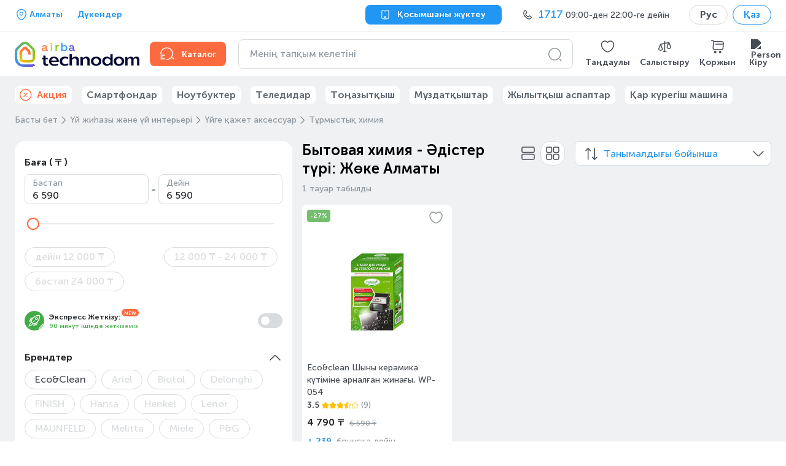

--- FILE ---
content_type: text/html; charset=utf-8
request_url: https://www.technodom.kz/almaty_kk/catalog/mebel-i-domashnij-inter-er/aksessuary-dlja-doma/bytovaja-himija/f/cl-household-chemicals-main-type-funds/gubka
body_size: 103668
content:
<!DOCTYPE html><html lang="kk" prefix="og: http://ogp.me/ns#"><head><meta charSet="utf-8"/><meta name="viewport" content="width=device-width"/><title>Бытовая химия -  Әдістер түрі: Жөке. Ең жақсы бағамен несиеге сатып алыңыз, Алматы қаласында  | Технодом интернет-дүкенi</title><link href="/favicon.ico" rel="icon"/><meta content="【TECHNODOM】 ТӨМЕН БАҒА + Жеңілдіктер + Акциялар ✅【Бытовая химия -  Әдістер түрі: Жөке】⭐ Төлем алу кезінде ⚡ Жеткізу тегін☝ Алматы ►ҮЛКЕН ассортимент ►Бөліп төлеу 0-0-12 ►Несие " name="description"/><meta content="NOINDEX,NOFOLLOW" name="robots"/><meta content="Бытовая химия -  Әдістер түрі: Жөке. Ең жақсы бағамен несиеге сатып алыңыз, Алматы қаласында  | Технодом интернет-дүкенi" name="og:title"/><meta content="【TECHNODOM】 ТӨМЕН БАҒА + Жеңілдіктер + Акциялар ✅【Бытовая химия -  Әдістер түрі: Жөке】⭐ Төлем алу кезінде ⚡ Жеткізу тегін☝ Алматы ►ҮЛКЕН ассортимент ►Бөліп төлеу 0-0-12 ►Несие " name="og:description"/><meta content="ru_KZ" name="og:locale"/><meta content="https://www.technodom.kz/almaty_kk/catalog/mebel-i-domashnij-inter-er/aksessuary-dlja-doma/bytovaja-himija/f/cl-household-chemicals-main-type-funds/gubka" name="og:url"/><meta content="/images/global/mobile-logo-kz.svg" name="og:image"/><link href="https://www.technodom.kz/almaty_kk/catalog/mebel-i-domashnij-inter-er/aksessuary-dlja-doma/bytovaja-himija/f/cl-household-chemicals-main-type-funds/gubka" rel="canonical"/><link as="font" crossorigin="" href="/fonts/MuseoSansCyrl-500.woff2" rel="preload" type="font/woff2"/><link as="font" crossorigin="" href="/fonts/MuseoSansCyrl-700.woff2" rel="preload" type="font/woff2"/><link href="/catalog/mebel-i-domashnij-inter-er/aksessuary-dlja-doma/bytovaja-himija/f/cl-household-chemicals-main-type-funds/gubka" hrefLang="ru" rel="alternate"/><link href="/almaty_kk/catalog/mebel-i-domashnij-inter-er/aksessuary-dlja-doma/bytovaja-himija/f/cl-household-chemicals-main-type-funds/gubka" hrefLang="kk" rel="alternate"/><script>
    window.addEventListener('error', event => {
      if (event.error.stack.indexOf('r46') > 0) {
        event.stopImmediatePropagation()
      }
    })
  </script><meta name="next-head-count" content="17"/><link rel="preload" href="/_next/static/css/b988833fbb83b275.css" as="style"/><link rel="stylesheet" href="/_next/static/css/b988833fbb83b275.css" data-n-g=""/><link rel="preload" href="/_next/static/css/2d5f73cfc316753e.css" as="style"/><link rel="stylesheet" href="/_next/static/css/2d5f73cfc316753e.css" data-n-p=""/><link rel="preload" href="/_next/static/css/d3376bc69e073b57.css" as="style"/><link rel="stylesheet" href="/_next/static/css/d3376bc69e073b57.css" data-n-p=""/><link rel="preload" href="/_next/static/css/f560b056cf839005.css" as="style"/><link rel="stylesheet" href="/_next/static/css/f560b056cf839005.css" data-n-p=""/><link rel="preload" href="/_next/static/css/c0c7ec4ad80d38ac.css" as="style"/><link rel="stylesheet" href="/_next/static/css/c0c7ec4ad80d38ac.css" data-n-p=""/><link rel="preload" href="/_next/static/css/cfd2c921aa8aadf0.css" as="style"/><link rel="stylesheet" href="/_next/static/css/cfd2c921aa8aadf0.css"/><link rel="preload" href="/_next/static/css/1f15eacb59619a4e.css" as="style"/><link rel="stylesheet" href="/_next/static/css/1f15eacb59619a4e.css"/><link rel="preload" href="/_next/static/css/6b0369cffaf7f7af.css" as="style"/><link rel="stylesheet" href="/_next/static/css/6b0369cffaf7f7af.css"/><link rel="preload" href="/_next/static/css/ec5c2bb09d4ac97d.css" as="style"/><link rel="stylesheet" href="/_next/static/css/ec5c2bb09d4ac97d.css"/><noscript data-n-css=""></noscript><script defer="" nomodule="" src="/_next/static/chunks/polyfills-c67a75d1b6f99dc8.js"></script><script defer="" src="/_next/static/chunks/7736.985e2c34e30fcac2.js"></script><script defer="" src="/_next/static/chunks/5055.4b2f0663b34a831f.js"></script><script defer="" src="/_next/static/chunks/3926-ec84035f48ef2f4c.js"></script><script defer="" src="/_next/static/chunks/7134-a0275fb00e93a40d.js"></script><script defer="" src="/_next/static/chunks/6417-9b42e3eef09a2bee.js"></script><script defer="" src="/_next/static/chunks/4115-812c531542ac88cc.js"></script><script defer="" src="/_next/static/chunks/890-9397b62d1dd0c682.js"></script><script defer="" src="/_next/static/chunks/917.bbfb23194e08bb94.js"></script><script defer="" src="/_next/static/chunks/4130-9879b970f866bc1b.js"></script><script defer="" src="/_next/static/chunks/1147.60d2a5a54a61d11c.js"></script><script src="/_next/static/chunks/webpack-6096c12fdb36cd14.js" defer=""></script><script src="/_next/static/chunks/framework-8ded2d67549422b9.js" defer=""></script><script src="/_next/static/chunks/main-d8ccf9776188c317.js" defer=""></script><script src="/_next/static/chunks/pages/_app-fd281ab372ff3a8d.js" defer=""></script><script src="/_next/static/chunks/4557-3dfe7d3ef1a1d513.js" defer=""></script><script src="/_next/static/chunks/92-af092842c61580e8.js" defer=""></script><script src="/_next/static/chunks/297-8450cdfc5f435b0e.js" defer=""></script><script src="/_next/static/chunks/3362-8160fc955d003979.js" defer=""></script><script src="/_next/static/chunks/615-db1865ab31723823.js" defer=""></script><script src="/_next/static/chunks/9538-8fd0d9b39963bd35.js" defer=""></script><script src="/_next/static/chunks/3678-8a76fa478cdb9146.js" defer=""></script><script src="/_next/static/chunks/3211-c4132e2020633146.js" defer=""></script><script src="/_next/static/chunks/8818-feedc41e9e72475e.js" defer=""></script><script src="/_next/static/chunks/1336-46747141dbf5269c.js" defer=""></script><script src="/_next/static/chunks/6259-70b111c57c6a2960.js" defer=""></script><script src="/_next/static/chunks/1729-a19e251b8bf86cbb.js" defer=""></script><script src="/_next/static/chunks/7244-ba4926e3851fa48c.js" defer=""></script><script src="/_next/static/chunks/1685-5be64008a7c74ef9.js" defer=""></script><script src="/_next/static/chunks/774-0c901db0a6d9712b.js" defer=""></script><script src="/_next/static/chunks/pages/catalog/%5B%5B...slug%5D%5D-cebaa6fdfcb0078c.js" defer=""></script><script src="/_next/static/RZSPCtUlU5TR4IJrKD7k_/_buildManifest.js" defer=""></script><script src="/_next/static/RZSPCtUlU5TR4IJrKD7k_/_ssgManifest.js" defer=""></script></head><body><div id="__next"><section class="Page_block__W9mfz page"><section class="Header_topbar__FEYj4 TopBar_block__uf0_s TopBar_fullSearchField__y4Pzc"><section class="Container_block___R7NG container TopBar_container__bLGPh"><div class="flex-center"><div class="mr-24"><div class="TextPlaceholder_block__cxFsj text-placeholder">                </div></div><a href="/almaty_kk/cms/weekend_store_schedule"><p class="Typography link TopBar_stores__QfYLi Typography__Body Typography__Body_Small Typography__Body_Bold">Дүкендер</p></a></div><button class="ButtonNext ButtonNext_Size-M ButtonNext_Theme-Secondary TopBar_downloadButton__WVU0_"><svg fill="none" stroke="" viewBox="0 0 24 24" width="20" height="20"><path clip-rule="evenodd" d="M5.28033 3.28033C4.76884 3.79182 4.5 4.74464 4.5 6.75V16.75C4.5 18.7554 4.76884 19.7082 5.28033 20.2197C5.79182 20.7312 6.74464 21 8.75 21H14.75C16.7554 21 17.7082 20.7312 18.2197 20.2197C18.7312 19.7082 19 18.7554 19 16.75V6.75C19 4.74464 18.7312 3.79182 18.2197 3.28033C17.7082 2.76884 16.7554 2.5 14.75 2.5H8.75C6.74464 2.5 5.79182 2.76884 5.28033 3.28033ZM4.21967 2.21967C5.20818 1.23116 6.75536 1 8.75 1H14.75C16.7446 1 18.2918 1.23116 19.2803 2.21967C20.2688 3.20818 20.5 4.75536 20.5 6.75V16.75C20.5 18.7446 20.2688 20.2918 19.2803 21.2803C18.2918 22.2688 16.7446 22.5 14.75 22.5H8.75C6.75536 22.5 5.20818 22.2688 4.21967 21.2803C3.23116 20.2918 3 18.7446 3 16.75V6.75C3 4.75536 3.23116 3.20818 4.21967 2.21967Z" fill="#fff" fill-rule="evenodd"></path><path clip-rule="evenodd" d="M9 5.25C9 4.83579 9.33579 4.5 9.75 4.5H13.75C14.1642 4.5 14.5 4.83579 14.5 5.25C14.5 5.66421 14.1642 6 13.75 6H9.75C9.33579 6 9 5.66421 9 5.25Z" fill="#fff" fill-rule="evenodd"></path><path clip-rule="evenodd" d="M11.75 16.5C11.3081 16.5 10.95 16.8582 10.95 17.3C10.95 17.7418 11.3081 18.1 11.75 18.1C12.1918 18.1 12.55 17.7418 12.55 17.3C12.55 16.8582 12.1918 16.5 11.75 16.5ZM9.44995 17.3C9.44995 16.0297 10.4797 15 11.75 15C13.0202 15 14.05 16.0297 14.05 17.3C14.05 18.5703 13.0202 19.6 11.75 19.6C10.4797 19.6 9.44995 18.5703 9.44995 17.3Z" fill="#fff" fill-rule="evenodd"></path></svg><p class="ButtonNext__Text ButtonNext__Text_Size-M ButtonNext__Text_With-Icon-L">Қосымшаны жүктеу</p></button><div class="TopBar_contact__BnMpV TopBar_placeholder__s9ooi"></div><div class="LocalizationSelector_block__RRT5S"><a href="/catalog/mebel-i-domashnij-inter-er/aksessuary-dlja-doma/bytovaja-himija/f/cl-household-chemicals-main-type-funds/gubka"><label class="Chips Chips__Outline Chips__M --default"><input class="Chips__Input" type="checkbox"/><div class="Chips__Body"><p class="Typography Chips__Outline-text Chips__M-text --default Typography__Body Typography__Body_Bold">Рус</p></div></label></a><label class="Chips Chips__Outline --selected Chips__M --default"><input class="Chips__Input" type="checkbox" checked=""/><div class="Chips__Body"><p class="Typography Chips__Outline-text --selected Chips__M-text --default Typography__Body Typography__Body_Bold">Қаз</p></div></label></div></section></section><header aria-label="Header content" class="Header_content__Qa_y3 Header_sticky__2DSLL MiddleContent_block__ztkbQ"><section class="Container_block___R7NG container MiddleContent_container__EtUtL"><div class="Desktop_block__pIiL9"><button aria-label="Header logo" class="Desktop_logo__FQsj_ Desktop_desktop__lrCu1 Logo_block__sXLhC"><img alt="logo airba house" class="Logo_airbaHouse__wjskP" height="37" src="/images/global/logo_airba_house.png" width="30"/><div class="Logo_orangeAWrapper__blNNv"><svg class="Logo_orangeA__FlkAy" fill="none" height="11" viewBox="0 0 10 11" width="10" xmlns="http://www.w3.org/2000/svg"><path clip-rule="evenodd" d="M9.61072 8.63465H8.84433C8.53769 8.63465 8.38053 8.46736 8.38053  8.13602V4.43086C8.38053 2.25321 6.95712 0.951317 4.57369 0.951317C1.83705  0.951317 0.910658 2.63033 0.603211 3.63206C0.595109 3.65596 0.608882  3.6831 0.633996 3.6912L2.38632 4.25749C2.39888 4.26154 2.41306 4.26032  2.42561 4.25344C2.43615 4.24655 2.44587 4.23561 2.44789 4.22265C2.68891  3.15773 3.39899 2.61696 4.55506 2.61696C5.77188 2.61696 6.44106 3.21646  6.44106 4.30285V4.83957H3.75221C1.60656 4.83957 0.273079 5.9211 0.273079  7.66168C0.273079 9.42049 1.6171 10.5567 3.69794 10.5567C5.08124 10.5567  6.03072 10.0423 6.52045 9.02393H6.73352V9.03081C6.73352 9.79072 7.32613  10.3019 8.20634 10.3019H9.61112C9.63867 10.3019 9.65933 10.28 9.65933  10.2529V8.68407C9.65933 8.65693 9.63867 8.63465 9.61112  8.63465H9.61072ZM6.44065 6.52951C6.44065 7.97601 5.47132 8.9097 3.96973  8.9097C2.90845 8.9097 2.24819 8.41025 2.24819 7.60619C2.24819 6.84871  2.85134 6.39625 3.86158 6.39625H6.44065V6.52951Z" fill="currentColor" fill-rule="evenodd"></path></svg></div><div class="Logo_yellowIWrapper__ygQfq"><svg class="Logo_yellowI__7Qntv" fill="none" height="14" viewBox="0 0 4 14" width="4" xmlns="http://www.w3.org/2000/svg"><path clip-rule="evenodd" d="M3.09234 4.20752H1.21201C1.18568 4.20752 1.1634 4.22898  1.1634 4.25612V13.2535C1.1634 13.2806 1.18568 13.3025 1.21201  13.3025H3.09234C3.11867 13.3025 3.14054 13.2806 3.14054  13.2535V4.25612C3.14054 4.22898 3.11867 4.20752 3.09234 4.20752Z" fill="currentColor" fill-rule="evenodd"></path><path clip-rule="evenodd" d="M2.15214 0.405534C1.35092 0.405534 0.792332 0.956832 0.792332  1.74793C0.792332 2.5366 1.35092 3.08749 2.15214 3.08749C2.94 3.08749  3.51236 2.52445 3.51236 1.74793C3.51236 0.968984 2.94 0.405534 2.15214 0.405534Z" fill="currentColor" fill-rule="evenodd"></path></svg></div><div class="Logo_greenRWrapper__sQzUm"><svg class="Logo_greenR__xkZ1H" fill="none" height="10" viewBox="0 0 6 10" width="6" xmlns="http://www.w3.org/2000/svg"><path clip-rule="evenodd" d="M5.16489 0.171171H4.08863C3.08973 0.171171 2.45823 0.529657  2.15767 1.26648H1.94622V0.256236C1.94622 0.229096 1.92516 0.207627  1.89883 0.207627H0.0545478C0.0294336 0.207627 0.0079689 0.229096  0.0079689 0.256236V9.25362C0.0079689 9.28076 0.0294336 9.30263 0.0545478  9.30263H1.93488C1.96121 9.30263 1.98268 9.28076 1.98268 9.25362V3.96099C1.98268  2.69191 2.72314 1.96441 4.01612 1.96441H5.1653C5.19244 1.96441 5.2139 1.94294  5.2139 1.91661V0.218564C5.2139 0.19264 5.19244 0.171171 5.1653 0.171171H5.16489Z" fill="currentColor" fill-rule="evenodd"></path></svg></div><div class="Logo_blueBWrapper__58k_n"><svg class="Logo_blueB__Klo4g" fill="none" height="14" viewBox="0 0 10 14" width="10" xmlns="http://www.w3.org/2000/svg"><path clip-rule="evenodd" d="M5.53404 3.95205C3.73148 3.95205 2.8776 4.75044 2.47658  5.43095H2.26027V0.477775C2.26027 0.451041 2.2384 0.428762 2.21329  0.428762H0.331745C0.305416 0.428762 0.284756 0.451041 0.284756 0.477775V13.2536C0.284756 13.2808 0.305416 13.3026 0.331745  13.3026H2.17602C2.20235 13.3026 2.22422 13.2808  2.22422 13.2536V12.0247H2.44013C3.04328 13.0426 4.08389 13.5574  5.53404 13.5574C8.01265 13.5574 9.7431 11.6394 9.7431 8.89307V8.61843C9.7431  5.87126 8.01265 3.95286 5.53404 3.95286V3.95205ZM7.74935 8.83717C7.74935  10.6482 6.66458 11.8185 4.98598 11.8185C3.31912 11.8185 2.24204 10.6482  2.24204 8.83717V8.67271C2.24204 6.84423 3.2936 5.71004 4.98598 5.71004C6.69132  5.71004 7.74935 6.84423 7.74935 8.67271V8.83717Z" fill="currentColor" fill-rule="evenodd"></path></svg></div><div class="Logo_purpleAWrapper__pp7hx"><svg class="Logo_purpleA__quapA" fill="none" height="11" viewBox="0 0 10 11" width="10" xmlns="http://www.w3.org/2000/svg"><path clip-rule="evenodd" d="M9.61072 8.63465H8.84433C8.53769 8.63465 8.38053 8.46736 8.38053  8.13602V4.43086C8.38053 2.25321 6.95712 0.951317 4.57369 0.951317C1.83705  0.951317 0.910658 2.63033 0.603211 3.63206C0.595109 3.65596 0.608882  3.6831 0.633996 3.6912L2.38632 4.25749C2.39888 4.26154 2.41306 4.26032  2.42561 4.25344C2.43615 4.24655 2.44587 4.23561 2.44789 4.22265C2.68891  3.15773 3.39899 2.61696 4.55506 2.61696C5.77188 2.61696 6.44106 3.21646  6.44106 4.30285V4.83957H3.75221C1.60656 4.83957 0.273079 5.9211 0.273079  7.66168C0.273079 9.42049 1.6171 10.5567 3.69794 10.5567C5.08124 10.5567  6.03072 10.0423 6.52045 9.02393H6.73352V9.03081C6.73352 9.79072 7.32613  10.3019 8.20634 10.3019H9.61112C9.63867 10.3019 9.65933 10.28 9.65933  10.2529V8.68407C9.65933 8.65693 9.63867 8.63465 9.61112  8.63465H9.61072ZM6.44065 6.52951C6.44065 7.97601 5.47132 8.9097 3.96973  8.9097C2.90845 8.9097 2.24819 8.41025 2.24819 7.60619C2.24819 6.84871  2.85134 6.39625 3.86158 6.39625H6.44065V6.52951Z" fill="currentColor" fill-rule="evenodd"></path></svg></div><img alt="logo technodom text" class="Logo_text__skNmB" src="/images/global/logo_technodom_text.svg"/><img alt="logo ecosystem" class="Logo_ecosystem__WL_3N" src="/images/global/logo_airba_ecosystem.svg"/></button><a class="Desktop_catalog__9nz3v Desktop_accent__6cWpH" href="/almaty_kk/catalog"><svg color="#33383D" fill="none" stroke="" viewBox="0 0 24 24" width="24" height="24"><circle cx="11.5" cy="11.5" fill="#33383D" opacity="0" r="9.5"></circle><path clip-rule="evenodd" d="M20.4697 17.4697C20.7626 17.1768 21.2374 17.1768 21.5303 17.4697L23.5303 19.4697C23.8232 19.7626 23.8232 20.2374 23.5303 20.5303C23.2374 20.8232 22.7626 20.8232 22.4697 20.5303L20.4697 18.5303C20.1768 18.2374 20.1768 17.7626 20.4697 17.4697Z" fill="#8E979F" fill-rule="evenodd"></path><path clip-rule="evenodd" d="M1.25 17C1.25 16.5858 1.58579 16.25 2 16.25H5C5.41421 16.25 5.75 16.5858 5.75 17C5.75 17.4142 5.41421 17.75 5 17.75H2C1.58579 17.75 1.25 17.4142 1.25 17Z" fill="#8E979F" fill-rule="evenodd"></path><path clip-rule="evenodd" d="M1.25 14C1.25 13.5858 1.58579 13.25 2 13.25H8C8.41421 13.25 8.75 13.5858 8.75 14C8.75 14.4142 8.41421 14.75 8 14.75H2C1.58579 14.75 1.25 14.4142 1.25 14Z" fill="#8E979F" fill-rule="evenodd"></path><path clip-rule="evenodd" d="M1.25 20C1.25 19.5858 1.58579 19.25 2 19.25H8C8.41421 19.25 8.75 19.5858 8.75 20C8.75 20.4142 8.41421 20.75 8 20.75H2C1.58579 20.75 1.25 20.4142 1.25 20Z" fill="#8E979F" fill-rule="evenodd"></path><path clip-rule="evenodd" d="M11.5 20.25C16.3358 20.25 20.25 16.3358 20.25 11.5C20.25 6.66421 16.3358 2.75 11.5 2.75C6.66421 2.75 2.75 6.66421 2.75 11.5C2.75 11.9142 2.41421 12.25 2 12.25C1.58579 12.25 1.25 11.9142 1.25 11.5C1.25 5.83579 5.83579 1.25 11.5 1.25C17.1642 1.25 21.75 5.83579 21.75 11.5C21.75 17.1642 17.1642 21.75 11.5 21.75C11.0858 21.75 10.75 21.4142 10.75 21C10.75 20.5858 11.0858 20.25 11.5 20.25Z" fill="#8E979F" fill-rule="evenodd"></path></svg><span class="Desktop_catalogTitle__sTHt6">Каталог</span></a><div aria-label="Header search bar" class="Desktop_searchBar__eJNkw"></div><div class="Desktop_linksWrapper__7a0LP"><a class="IconLink_block__MixUG Desktop_link__c2FT4" role="button" tabindex="-1" href="/almaty_kk/my-account/wishlist"><div class="IconLink_imgWrapper__WAAZP"><img alt="Wishlist" class="IconLink_img__XRr1F" height="24" src="/images/header/wishlist-icon.svg" width="25"/></div><span class="IconLink_caption__BPZQV">Таңдаулы</span></a><a class="IconLink_block__MixUG Desktop_link__c2FT4" role="button" tabindex="-1" href="/almaty_kk/compare"><div class="IconLink_imgWrapper__WAAZP"><img alt="Compare" class="IconLink_img__XRr1F" height="24" src="/images/header/compare-icon.svg" width="25"/></div><span class="IconLink_caption__BPZQV">Салыстыру</span></a><a class="IconLink_block__MixUG Desktop_link__c2FT4" role="button" tabindex="-1" href="/almaty_kk/cart"><div class="IconLink_imgWrapper__WAAZP"><img alt="Cart" class="IconLink_img__XRr1F" height="24" src="/images/header/cart-icon.svg" width="25"/></div><span class="IconLink_caption__BPZQV">Қоржын</span></a></div></div></section></header><section class="Container_block___R7NG container BottomMenuList_container__9PILa"><ul class="BottomMenuList_list__AV41X"><li class="BottomMenu_listItem__Zw15Q" title="skeleton1"><div class="TextPlaceholder_block__cxFsj text-placeholder BottomMenu_placeholder__Y7f2M">                         </div></li><li class="BottomMenu_listItem__Zw15Q" title="skeleton2"><div class="TextPlaceholder_block__cxFsj text-placeholder BottomMenu_placeholder__Y7f2M">                         </div></li><li class="BottomMenu_listItem__Zw15Q" title="skeleton3"><div class="TextPlaceholder_block__cxFsj text-placeholder BottomMenu_placeholder__Y7f2M">                         </div></li><li class="BottomMenu_listItem__Zw15Q" title="skeleton4"><div class="TextPlaceholder_block__cxFsj text-placeholder BottomMenu_placeholder__Y7f2M">                         </div></li><li class="BottomMenu_listItem__Zw15Q" title="skeleton5"><div class="TextPlaceholder_block__cxFsj text-placeholder BottomMenu_placeholder__Y7f2M">                         </div></li><li class="BottomMenu_listItem__Zw15Q" title="skeleton6"><div class="TextPlaceholder_block__cxFsj text-placeholder BottomMenu_placeholder__Y7f2M">                         </div></li></ul></section><main class="Page_main__P4h_U page__main"><section class="Container_block___R7NG container catalog_container__yqMAg"><ul class="Breadcrumbs_block__VPhi2 CategoryPage_breadcrumbs__XRsg_" itemscope="" itemType="https://schema.org/BreadcrumbList"><li class="Breadcrumbs_crumb__5cZAg" data-testid="breadcrumb-item" itemProp="itemListElement" itemscope="" itemType="https://schema.org/ListItem"><a class="Breadcrumbs_link__MoWUR" itemProp="item" itemType="https://schema.org/Thing" href="/almaty_kk"><span itemProp="name">Басты бет</span></a><svg class="Breadcrumbs_icon___5Nbi" fill="none" stroke="" viewBox="0 0 24 24" width="24" height="24"><path d="M8 19.84L14.52 13.32C15.29 12.55 15.29 11.29 14.52 10.52L8 4" stroke="#606971" stroke-linecap="round" stroke-linejoin="round" stroke-miterlimit="10" stroke-width="1.5"></path></svg><meta content="1" itemProp="position"/></li><li class="Breadcrumbs_crumb__5cZAg" data-testid="breadcrumb-item" itemProp="itemListElement" itemscope="" itemType="https://schema.org/ListItem"><a class="Breadcrumbs_link__MoWUR" itemProp="item" itemType="https://schema.org/Thing" href="/almaty_kk/catalog/mebel-i-domashnij-inter-er"><span itemProp="name">Үй жиһазы және үй интерьері</span></a><svg class="Breadcrumbs_icon___5Nbi" fill="none" stroke="" viewBox="0 0 24 24" width="24" height="24"><path d="M8 19.84L14.52 13.32C15.29 12.55 15.29 11.29 14.52 10.52L8 4" stroke="#606971" stroke-linecap="round" stroke-linejoin="round" stroke-miterlimit="10" stroke-width="1.5"></path></svg><meta content="2" itemProp="position"/></li><li class="Breadcrumbs_crumb__5cZAg" data-testid="breadcrumb-item" itemProp="itemListElement" itemscope="" itemType="https://schema.org/ListItem"><a class="Breadcrumbs_link__MoWUR" itemProp="item" itemType="https://schema.org/Thing" href="/almaty_kk/catalog/mebel-i-domashnij-inter-er/aksessuary-dlja-doma"><span itemProp="name">Үйге қажет аксессуар</span></a><svg class="Breadcrumbs_icon___5Nbi" fill="none" stroke="" viewBox="0 0 24 24" width="24" height="24"><path d="M8 19.84L14.52 13.32C15.29 12.55 15.29 11.29 14.52 10.52L8 4" stroke="#606971" stroke-linecap="round" stroke-linejoin="round" stroke-miterlimit="10" stroke-width="1.5"></path></svg><meta content="3" itemProp="position"/></li><li class="Breadcrumbs_crumb__5cZAg" data-testid="breadcrumb-item" itemProp="itemListElement" itemscope="" itemType="https://schema.org/ListItem"><span class="Breadcrumbs_span__0kk0s" title="Тұрмыстық химия"><span itemProp="name">Тұрмыстық химия</span></span><svg class="Breadcrumbs_icon___5Nbi" fill="none" stroke="" viewBox="0 0 24 24" width="24" height="24"><path d="M8 19.84L14.52 13.32C15.29 12.55 15.29 11.29 14.52 10.52L8 4" stroke="#606971" stroke-linecap="round" stroke-linejoin="round" stroke-miterlimit="10" stroke-width="1.5"></path></svg><meta content="4" itemProp="position"/></li></ul><div class="CategoryPage_content__6c_9i"><div class="CategoryFilters_root___BeTK"><div></div><div class="CategoryFilters_wrapper__NAC0x"><div class="CategoryFilters_showResultsWrapper__jIJAV"><button class="CategoryFilters_showResults__ycjtX"><p class="Typography CategoryFilters_showResultsText__IoF5i Typography__Body Typography__Body_Small Typography__Body_Bold">Нәтижелерді көрсету</p><p class="Typography CategoryFilters_showResultsCount__EuPxj Typography__Body Typography__Body_Small Typography__Body_Bold">· (1)</p></button></div><div class="CategoryFilters_header__WHIbb"><div class="CategoryFilters_headerClose__p_3sK"><button class="ButtonNext ButtonNext_Size-M ButtonNext_Only-Icon ButtonNext_Theme-Tertiary CategoryFilters_close__NGygr"><svg fill="none" stroke="" viewBox="0 0 16 16" width="24" height="24"><path clip-rule="evenodd" d="M12.3536 3.64645C12.5488 3.84171 12.5488 4.15829 12.3536 4.35355L4.35355 12.3536C4.15829 12.5488 3.84171 12.5488 3.64645 12.3536C3.45118 12.1583 3.45118 11.8417 3.64645 11.6464L11.6464 3.64645C11.8417 3.45118 12.1583 3.45118 12.3536 3.64645Z" fill="#8e979f" fill-rule="evenodd"></path><path clip-rule="evenodd" d="M3.64645 3.64645C3.45118 3.84171 3.45118 4.15829 3.64645 4.35355L11.6464 12.3536C11.8417 12.5488 12.1583 12.5488 12.3536 12.3536C12.5488 12.1583 12.5488 11.8417 12.3536 11.6464L4.35355 3.64645C4.15829 3.45118 3.84171 3.45118 3.64645 3.64645Z" fill="#8e979f" fill-rule="evenodd"></path></svg></button><p class="Typography Typography__Heading">Сүзгілер</p></div><button class="LinkNext CategoryFilters_drop__jQdRw"><p class="Typography LinkNext-Text LinkNext-Text_L Typography__Body">Ығыстыру (0)</p></button></div><ul class="CategoryFilters_list__yXgcC"><li class="CategoryFilters_item__3nGuG"><div class="TagFilterGroup CategoryFilters_tagFilterGroupTag__OQ9nP"><button class="reset-button-styles TagFilterGroup__Toggler"><div class="TagFilterGroup__TitleWrapper"><p class="Typography TagFilterGroup__Title Typography__Body">Баға ( ₸ )</p></div></button><div class="TagFilterGroup__Content TagFilterGroup__Content_Opened TagFilterGroup__Content_Expanded"><div class="PriceFilter_root__KdRlg FilterComponent_priceFilter__a6Uks"><div class="PriceFilter_inputsContainer__cjdNo"><div class="FieldNext__Wrapper FieldNext__Wrapper_v1 FieldNext__Wrapper_L"><input class="FieldNext FieldNext_KeepLabel FieldNext_Size-L PriceFilter_input__mx76g" id="priceFilterFrom" type="text" value="0"/><label class="FieldNext__Label" for="priceFilterFrom">Бастап<!-- --></label></div><p class="Typography PriceFilter_separator__CL6iT Typography__Subtitle Typography__Subtitle_Small">-</p><div class="FieldNext__Wrapper FieldNext__Wrapper_v1 FieldNext__Wrapper_L"><input class="FieldNext FieldNext_KeepLabel FieldNext_Size-L PriceFilter_input__mx76g" id="priceFilterTo" type="text" value="0"/><label class="FieldNext__Label" for="priceFilterTo">Дейін<!-- --></label></div></div><div class="PriceFilter_slider__VcYw5"></div><div class="PriceFilter_breakpoints__B6Ux8"><label class="Chips Chips__Outline Chips__M --default PriceFilter_breakpoint__w_ucK"><input class="Chips__Input" type="checkbox"/><div class="Chips__Body"><p class="Typography Chips__Outline-text Chips__M-text --default Typography__Body Typography__Body_Bold">дейін 12 000 ₸</p></div></label><label class="Chips Chips__Outline Chips__M --default PriceFilter_breakpoint__w_ucK"><input class="Chips__Input" type="checkbox"/><div class="Chips__Body"><p class="Typography Chips__Outline-text Chips__M-text --default Typography__Body Typography__Body_Bold">12 000 ₸ - 24 000 ₸</p></div></label><label class="Chips Chips__Outline Chips__M --default PriceFilter_breakpoint__w_ucK"><input class="Chips__Input" type="checkbox"/><div class="Chips__Body"><p class="Typography Chips__Outline-text Chips__M-text --default Typography__Body Typography__Body_Bold">бастап 24 000 ₸</p></div></label></div></div></div></div></li><li class="CategoryFilters_item__3nGuG"><div class="FilterToggle_toggle__RQTAH FilterComponent_express__oLakX"><div class="FilterComponent_container__QlU3i"><img alt="express" class="FilterComponent_rocket__7tXoU" src="https://api.technodom.kz/f3/api/v1/images/express-delivery-green.gif_3e57b92d2f2e670b32944e75d99dac65"/><div><p class="Typography FilterComponent_expressTitle__4Xs7p Typography__Caption Typography__Caption_Bold">Экспресс Жеткізу:</p><p class="FilterComponent_deliveryInfo__YsJwC"><b>90 минут ішінде<!-- --></b> жеткіземіз<!-- --></p></div></div><a href="/almaty_kk/catalog/mebel-i-domashnij-inter-er/aksessuary-dlja-doma/bytovaja-himija/f/cl-household-chemicals-main-type-funds/gubka/has_express/yes"><label class="Switcher  --Secondary" for="has_express_yes_toggle"><input class="Switcher__Input" id="has_express_yes_toggle" name="has_express_yes_toggle" type="checkbox"/><span class="Switcher__Slider false"></span></label></a></div></li><li class="CategoryFilters_item__3nGuG"><div class="TagFilterGroup CategoryFilters_tagFilterGroupTag__OQ9nP"><button class="reset-button-styles TagFilterGroup__Toggler"><div class="TagFilterGroup__TitleWrapper"><p class="Typography TagFilterGroup__Title Typography__Body">Брендтер</p></div><svg class="TagFilterGroup__Icon TagFilterGroup__Icon_RotateUp" fill="none" stroke="" viewBox="0 0 24 24" width="24" height="24"><path d="M19.92 8L13.4 14.52C12.63 15.29 11.37 15.29 10.6 14.52L4.08002 8" stroke="#606971" stroke-linecap="round" stroke-linejoin="round" stroke-miterlimit="10" stroke-width="1.5"></path></svg></button><div class="TagFilterGroup__Content TagFilterGroup__Content_Opened"><a class="FilterOption_link__x6RP_" href="/almaty_kk/catalog/mebel-i-domashnij-inter-er/aksessuary-dlja-doma/bytovaja-himija/f/brands/eco-clean/cl-household-chemicals-main-type-funds/gubka"><label class="Chips Chips__Outline Chips__M --default" for="eco-clean"><input class="Chips__Input" id="eco-clean" type="checkbox"/><div class="Chips__Body"><p class="Typography Chips__Outline-text Chips__M-text --default Typography__Body Typography__Body_Bold">Eco&amp;Clean</p></div></label></a><div class="FilterOption_link__x6RP_ FilterOption_disabled__zmKgm"><label class="Chips Chips__Outline Chips__M --default" for="ariel"><input class="Chips__Input" id="ariel" type="checkbox"/><div class="Chips__Body"><p class="Typography Chips__Outline-text Chips__M-text --default Typography__Body Typography__Body_Bold">Ariel</p></div></label></div><div class="FilterOption_link__x6RP_ FilterOption_disabled__zmKgm"><label class="Chips Chips__Outline Chips__M --default" for="biotol"><input class="Chips__Input" id="biotol" type="checkbox"/><div class="Chips__Body"><p class="Typography Chips__Outline-text Chips__M-text --default Typography__Body Typography__Body_Bold">Biotol</p></div></label></div><div class="FilterOption_link__x6RP_ FilterOption_disabled__zmKgm"><label class="Chips Chips__Outline Chips__M --default" for="delonghi"><input class="Chips__Input" id="delonghi" type="checkbox"/><div class="Chips__Body"><p class="Typography Chips__Outline-text Chips__M-text --default Typography__Body Typography__Body_Bold">Delonghi</p></div></label></div><div class="FilterOption_link__x6RP_ FilterOption_disabled__zmKgm"><label class="Chips Chips__Outline Chips__M --default" for="finish"><input class="Chips__Input" id="finish" type="checkbox"/><div class="Chips__Body"><p class="Typography Chips__Outline-text Chips__M-text --default Typography__Body Typography__Body_Bold">FINISH</p></div></label></div><div class="FilterOption_link__x6RP_ FilterOption_disabled__zmKgm"><label class="Chips Chips__Outline Chips__M --default" for="hansa"><input class="Chips__Input" id="hansa" type="checkbox"/><div class="Chips__Body"><p class="Typography Chips__Outline-text Chips__M-text --default Typography__Body Typography__Body_Bold">Hansa</p></div></label></div><div class="FilterOption_link__x6RP_ FilterOption_disabled__zmKgm"><label class="Chips Chips__Outline Chips__M --default" for="henkel"><input class="Chips__Input" id="henkel" type="checkbox"/><div class="Chips__Body"><p class="Typography Chips__Outline-text Chips__M-text --default Typography__Body Typography__Body_Bold">Henkel</p></div></label></div><div class="FilterOption_link__x6RP_ FilterOption_disabled__zmKgm"><label class="Chips Chips__Outline Chips__M --default" for="lenor"><input class="Chips__Input" id="lenor" type="checkbox"/><div class="Chips__Body"><p class="Typography Chips__Outline-text Chips__M-text --default Typography__Body Typography__Body_Bold">Lenor</p></div></label></div><div class="FilterOption_link__x6RP_ FilterOption_disabled__zmKgm"><label class="Chips Chips__Outline Chips__M --default" for="maunfeld"><input class="Chips__Input" id="maunfeld" type="checkbox"/><div class="Chips__Body"><p class="Typography Chips__Outline-text Chips__M-text --default Typography__Body Typography__Body_Bold">MAUNFELD</p></div></label></div><div class="FilterOption_link__x6RP_ FilterOption_disabled__zmKgm"><label class="Chips Chips__Outline Chips__M --default" for="melitta"><input class="Chips__Input" id="melitta" type="checkbox"/><div class="Chips__Body"><p class="Typography Chips__Outline-text Chips__M-text --default Typography__Body Typography__Body_Bold">Melitta</p></div></label></div><div class="FilterOption_link__x6RP_ FilterOption_disabled__zmKgm"><label class="Chips Chips__Outline Chips__M --default" for="miele"><input class="Chips__Input" id="miele" type="checkbox"/><div class="Chips__Body"><p class="Typography Chips__Outline-text Chips__M-text --default Typography__Body Typography__Body_Bold">Miele</p></div></label></div><div class="FilterOption_link__x6RP_ FilterOption_disabled__zmKgm"><label class="Chips Chips__Outline Chips__M --default" for="p-g"><input class="Chips__Input" id="p-g" type="checkbox"/><div class="Chips__Body"><p class="Typography Chips__Outline-text Chips__M-text --default Typography__Body Typography__Body_Bold">P&amp;G</p></div></label></div><div class="FilterOption_link__x6RP_ FilterOption_disabled__zmKgm"><label class="Chips Chips__Outline Chips__M --default" for="persil"><input class="Chips__Input" id="persil" type="checkbox"/><div class="Chips__Body"><p class="Typography Chips__Outline-text Chips__M-text --default Typography__Body Typography__Body_Bold">Persil</p></div></label></div><div class="FilterOption_link__x6RP_ FilterOption_disabled__zmKgm"><label class="Chips Chips__Outline Chips__M --default" for="tide"><input class="Chips__Input" id="tide" type="checkbox"/><div class="Chips__Body"><p class="Typography Chips__Outline-text Chips__M-text --default Typography__Body Typography__Body_Bold">Tide</p></div></label></div><div class="FilterOption_link__x6RP_ FilterOption_disabled__zmKgm"><label class="Chips Chips__Outline Chips__M --default" for="topperr"><input class="Chips__Input" id="topperr" type="checkbox"/><div class="Chips__Body"><p class="Typography Chips__Outline-text Chips__M-text --default Typography__Body Typography__Body_Bold">Topperr</p></div></label></div></div></div></li><li class="CategoryFilters_item__3nGuG"><div class="TagFilterGroup CategoryFilters_tagFilterGroupTag__OQ9nP"><button class="reset-button-styles TagFilterGroup__Toggler"><div class="TagFilterGroup__TitleWrapper"><p class="Typography TagFilterGroup__Title Typography__Body">Дүкендерде бар</p></div><svg class="TagFilterGroup__Icon TagFilterGroup__Icon_RotateUp" fill="none" stroke="" viewBox="0 0 24 24" width="24" height="24"><path d="M19.92 8L13.4 14.52C12.63 15.29 11.37 15.29 10.6 14.52L4.08002 8" stroke="#606971" stroke-linecap="round" stroke-linejoin="round" stroke-miterlimit="10" stroke-width="1.5"></path></svg></button><div class="TagFilterGroup__Content TagFilterGroup__Content_Opened"><a class="FilterOption_link__x6RP_" href="/almaty_kk/catalog/mebel-i-domashnij-inter-er/aksessuary-dlja-doma/bytovaja-himija/f/cl-household-chemicals-main-type-funds/gubka/point_id/600aa895fb25bd59f9ecf8e0"><label class="Chips Chips__Outline Chips__M --default" for="600aa895fb25bd59f9ecf8e0"><input class="Chips__Input" id="600aa895fb25bd59f9ecf8e0" type="checkbox"/><div class="Chips__Body"><p class="Typography Chips__Outline-text Chips__M-text --default Typography__Body Typography__Body_Bold">ЖК «Дом на Абая»</p></div></label></a><a class="FilterOption_link__x6RP_" href="/almaty_kk/catalog/mebel-i-domashnij-inter-er/aksessuary-dlja-doma/bytovaja-himija/f/cl-household-chemicals-main-type-funds/gubka/point_id/65321e623ebba777d426102f"><label class="Chips Chips__Outline Chips__M --default" for="65321e623ebba777d426102f"><input class="Chips__Input" id="65321e623ebba777d426102f" type="checkbox"/><div class="Chips__Body"><p class="Typography Chips__Outline-text Chips__M-text --default Typography__Body Typography__Body_Bold">Магазин Алматы Апорт Кульджинка</p></div></label></a><a class="FilterOption_link__x6RP_" href="/almaty_kk/catalog/mebel-i-domashnij-inter-er/aksessuary-dlja-doma/bytovaja-himija/f/cl-household-chemicals-main-type-funds/gubka/point_id/5f5f32f24c8a49e692fefdb6"><label class="Chips Chips__Outline Chips__M --default" for="5f5f32f24c8a49e692fefdb6"><input class="Chips__Input" id="5f5f32f24c8a49e692fefdb6" type="checkbox"/><div class="Chips__Body"><p class="Typography Chips__Outline-text Chips__M-text --default Typography__Body Typography__Body_Bold">Магазин Алматы Апорт-Молл</p></div></label></a><a class="FilterOption_link__x6RP_" href="/almaty_kk/catalog/mebel-i-domashnij-inter-er/aksessuary-dlja-doma/bytovaja-himija/f/cl-household-chemicals-main-type-funds/gubka/point_id/5f5f32f24c8a49e692fefdb3"><label class="Chips Chips__Outline Chips__M --default" for="5f5f32f24c8a49e692fefdb3"><input class="Chips__Input" id="5f5f32f24c8a49e692fefdb3" type="checkbox"/><div class="Chips__Body"><p class="Typography Chips__Outline-text Chips__M-text --default Typography__Body Typography__Body_Bold">Магазин Алматы Мега «Mega Center Alma-Ata»</p></div></label></a><a class="FilterOption_link__x6RP_" href="/almaty_kk/catalog/mebel-i-domashnij-inter-er/aksessuary-dlja-doma/bytovaja-himija/f/cl-household-chemicals-main-type-funds/gubka/point_id/600aa894fb25bd59f9ecf8de"><label class="Chips Chips__Outline Chips__M --default" for="600aa894fb25bd59f9ecf8de"><input class="Chips__Input" id="600aa894fb25bd59f9ecf8de" type="checkbox"/><div class="Chips__Body"><p class="Typography Chips__Outline-text Chips__M-text --default Typography__Body Typography__Body_Bold">Магазин на Жандосова, 34а</p></div></label></a><a class="FilterOption_link__x6RP_" href="/almaty_kk/catalog/mebel-i-domashnij-inter-er/aksessuary-dlja-doma/bytovaja-himija/f/cl-household-chemicals-main-type-funds/gubka/point_id/5f5f32f24c8a49e692fefdb4"><label class="Chips Chips__Outline Chips__M --default" for="5f5f32f24c8a49e692fefdb4"><input class="Chips__Input" id="5f5f32f24c8a49e692fefdb4" type="checkbox"/><div class="Chips__Body"><p class="Typography Chips__Outline-text Chips__M-text --default Typography__Body Typography__Body_Bold">Магазин на Наурызбай батыра, 49/61</p></div></label></a><a class="FilterOption_link__x6RP_" href="/almaty_kk/catalog/mebel-i-domashnij-inter-er/aksessuary-dlja-doma/bytovaja-himija/f/cl-household-chemicals-main-type-funds/gubka/point_id/600aa899fb25bd59f9ecf8e4"><label class="Chips Chips__Outline Chips__M --default" for="600aa899fb25bd59f9ecf8e4"><input class="Chips__Input" id="600aa899fb25bd59f9ecf8e4" type="checkbox"/><div class="Chips__Body"><p class="Typography Chips__Outline-text Chips__M-text --default Typography__Body Typography__Body_Bold">Пункт выдачи Центрального склада ОРПТ</p></div></label></a><a class="FilterOption_link__x6RP_" href="/almaty_kk/catalog/mebel-i-domashnij-inter-er/aksessuary-dlja-doma/bytovaja-himija/f/cl-household-chemicals-main-type-funds/gubka/point_id/5f5f32f2643d490d8a41619d"><label class="Chips Chips__Outline Chips__M --default" for="5f5f32f2643d490d8a41619d"><input class="Chips__Input" id="5f5f32f2643d490d8a41619d" type="checkbox"/><div class="Chips__Body"><p class="Typography Chips__Outline-text Chips__M-text --default Typography__Body Typography__Body_Bold">ТК «Армада»</p></div></label></a><a class="FilterOption_link__x6RP_" href="/almaty_kk/catalog/mebel-i-domashnij-inter-er/aksessuary-dlja-doma/bytovaja-himija/f/cl-household-chemicals-main-type-funds/gubka/point_id/5f5f32f26a600b98a31fddf3"><label class="Chips Chips__Outline Chips__M --default" for="5f5f32f26a600b98a31fddf3"><input class="Chips__Input" id="5f5f32f26a600b98a31fddf3" type="checkbox"/><div class="Chips__Body"><p class="Typography Chips__Outline-text Chips__M-text --default Typography__Body Typography__Body_Bold">ТРЦ «Asia Park»</p></div></label></a><a class="FilterOption_link__x6RP_" href="/almaty_kk/catalog/mebel-i-domashnij-inter-er/aksessuary-dlja-doma/bytovaja-himija/f/cl-household-chemicals-main-type-funds/gubka/point_id/5f5f32f2643d490d8a4161a0"><label class="Chips Chips__Outline Chips__M --default" for="5f5f32f2643d490d8a4161a0"><input class="Chips__Input" id="5f5f32f2643d490d8a4161a0" type="checkbox"/><div class="Chips__Body"><p class="Typography Chips__Outline-text Chips__M-text --default Typography__Body Typography__Body_Bold">ТРЦ «FORUM»</p></div></label></a><a class="FilterOption_link__x6RP_" href="/almaty_kk/catalog/mebel-i-domashnij-inter-er/aksessuary-dlja-doma/bytovaja-himija/f/cl-household-chemicals-main-type-funds/gubka/point_id/5f5f32f26a600b98a31fdded"><label class="Chips Chips__Outline Chips__M --default" for="5f5f32f26a600b98a31fdded"><input class="Chips__Input" id="5f5f32f26a600b98a31fdded" type="checkbox"/><div class="Chips__Body"><p class="Typography Chips__Outline-text Chips__M-text --default Typography__Body Typography__Body_Bold">ТРЦ «MART» </p></div></label></a><a class="FilterOption_link__x6RP_" href="/almaty_kk/catalog/mebel-i-domashnij-inter-er/aksessuary-dlja-doma/bytovaja-himija/f/cl-household-chemicals-main-type-funds/gubka/point_id/5f5f32f26a600b98a31fddee"><label class="Chips Chips__Outline Chips__M --default" for="5f5f32f26a600b98a31fddee"><input class="Chips__Input" id="5f5f32f26a600b98a31fddee" type="checkbox"/><div class="Chips__Body"><p class="Typography Chips__Outline-text Chips__M-text --default Typography__Body Typography__Body_Bold">ТРЦ Мега Парк, «MEGA Park» </p></div></label></a><div class="FilterOption_link__x6RP_ FilterOption_disabled__zmKgm"><label class="Chips Chips__Outline Chips__M --default" for="5f5f32f2643d490d8a41619e"><input class="Chips__Input" id="5f5f32f2643d490d8a41619e" type="checkbox"/><div class="Chips__Body"><p class="Typography Chips__Outline-text Chips__M-text --default Typography__Body Typography__Body_Bold">Магазин Технодом на Райымбека, 147/127</p></div></label></div><div class="FilterOption_link__x6RP_ FilterOption_disabled__zmKgm"><label class="Chips Chips__Outline Chips__M --default" for="63eb65fa9ab6f575497f276d"><input class="Chips__Input" id="63eb65fa9ab6f575497f276d" type="checkbox"/><div class="Chips__Body"><p class="Typography Chips__Outline-text Chips__M-text --default Typography__Body Typography__Body_Bold">Пункт выдачи Каскелен Абылай Хана</p></div></label></div><div class="FilterOption_link__x6RP_ FilterOption_disabled__zmKgm"><label class="Chips Chips__Outline Chips__M --default" for="60dd3313feca0fc07c8fcb05"><input class="Chips__Input" id="60dd3313feca0fc07c8fcb05" type="checkbox"/><div class="Chips__Body"><p class="Typography Chips__Outline-text Chips__M-text --default Typography__Body Typography__Body_Bold">ТРЦ «Almaty Mall»</p></div></label></div><div class="FilterOption_link__x6RP_ FilterOption_disabled__zmKgm"><label class="Chips Chips__Outline Chips__M --default" for="600aa897f4b9a255dd09aee8"><input class="Chips__Input" id="600aa897f4b9a255dd09aee8" type="checkbox"/><div class="Chips__Body"><p class="Typography Chips__Outline-text Chips__M-text --default Typography__Body Typography__Body_Bold">ТЦ «Султан»</p></div></label></div></div></div></li><li class="CategoryFilters_item__3nGuG"><div class="TagFilterGroup CategoryFilters_tagFilterGroupTag__OQ9nP"><button class="reset-button-styles TagFilterGroup__Toggler"><div class="TagFilterGroup__TitleWrapper"><p class="Typography TagFilterGroup__Title Typography__Body">Түсі</p></div><svg class="TagFilterGroup__Icon TagFilterGroup__Icon_RotateUp" fill="none" stroke="" viewBox="0 0 24 24" width="24" height="24"><path d="M19.92 8L13.4 14.52C12.63 15.29 11.37 15.29 10.6 14.52L4.08002 8" stroke="#606971" stroke-linecap="round" stroke-linejoin="round" stroke-miterlimit="10" stroke-width="1.5"></path></svg></button><div class="TagFilterGroup__Content TagFilterGroup__Content_Opened"><div class="FilterOption_link__x6RP_ FilterOption_disabled__zmKgm"><label class="Chips Chips__Outline Chips__M --default"><input class="Chips__Input" type="checkbox"/><div class="Chips__Body"><span class="FilterColorValue_root__UZ06q mr-4" style="background:#FAF7FA"></span><p class="Typography Chips__Outline-text Chips__M-text --default Typography__Body Typography__Body_Bold">Ақ</p></div></label></div><div class="FilterOption_link__x6RP_ FilterOption_disabled__zmKgm"><label class="Chips Chips__Outline Chips__M --default"><input class="Chips__Input" type="checkbox"/><div class="Chips__Body"><span class="FilterColorValue_root__UZ06q mr-4" style="background:#5EACFF"></span><p class="Typography Chips__Outline-text Chips__M-text --default Typography__Body Typography__Body_Bold">Көгілдір</p></div></label></div><div class="FilterOption_link__x6RP_ FilterOption_disabled__zmKgm"><label class="Chips Chips__Outline Chips__M --default"><input class="Chips__Input" type="checkbox"/><div class="Chips__Body"><span class="FilterColorValue_root__UZ06q mr-4" style="background:#F5F539"></span><p class="Typography Chips__Outline-text Chips__M-text --default Typography__Body Typography__Body_Bold">Сары</p></div></label></div><div class="FilterOption_link__x6RP_ FilterOption_disabled__zmKgm"><label class="Chips Chips__Outline Chips__M --default"><input class="Chips__Input" type="checkbox"/><div class="Chips__Body"><span class="FilterColorValue_root__UZ06q mr-4" style="background:#1E7814"></span><p class="Typography Chips__Outline-text Chips__M-text --default Typography__Body Typography__Body_Bold">Жасыл</p></div></label></div><div class="FilterOption_link__x6RP_ FilterOption_disabled__zmKgm"><label class="Chips Chips__Outline Chips__M --default"><input class="Chips__Input" type="checkbox"/><div class="Chips__Body"><span class="FilterColorValue_root__UZ06q mr-4" style="background:#FF8C00"></span><p class="Typography Chips__Outline-text Chips__M-text --default Typography__Body Typography__Body_Bold">Қызғылт сары</p></div></label></div><div class="FilterOption_link__x6RP_ FilterOption_disabled__zmKgm"><label class="Chips Chips__Outline Chips__M --default"><input class="Chips__Input" type="checkbox"/><div class="Chips__Body"><span class="FilterColorValue_root__UZ06q mr-4" style="background:#175DD6"></span><p class="Typography Chips__Outline-text Chips__M-text --default Typography__Body Typography__Body_Bold">Көк</p></div></label></div><div class="FilterOption_link__x6RP_ FilterOption_disabled__zmKgm"><label class="Chips Chips__Outline Chips__M --default"><input class="Chips__Input" type="checkbox"/><div class="Chips__Body"><span class="FilterColorValue_root__UZ06q mr-4" style="background:#6A0DAD"></span><p class="Typography Chips__Outline-text Chips__M-text --default Typography__Body Typography__Body_Bold">Күлгін</p></div></label></div><div class="FilterOption_link__x6RP_ FilterOption_disabled__zmKgm"><label class="Chips Chips__Outline Chips__M --default"><input class="Chips__Input" type="checkbox"/><div class="Chips__Body"><span class="FilterColorValue_root__UZ06q mr-4" style="background:#000000"></span><p class="Typography Chips__Outline-text Chips__M-text --default Typography__Body Typography__Body_Bold">Қара</p></div></label></div></div></div></li><li class="CategoryFilters_item__3nGuG"><div class="TagFilterGroup CategoryFilters_tagFilterGroupTag__OQ9nP"><button class="reset-button-styles TagFilterGroup__Toggler"><div class="TagFilterGroup__TitleWrapper"><p class="Typography TagFilterGroup__Title Typography__Body">Түрі</p></div><svg class="TagFilterGroup__Icon TagFilterGroup__Icon_RotateUp" fill="none" stroke="" viewBox="0 0 24 24" width="24" height="24"><path d="M19.92 8L13.4 14.52C12.63 15.29 11.37 15.29 10.6 14.52L4.08002 8" stroke="#606971" stroke-linecap="round" stroke-linejoin="round" stroke-miterlimit="10" stroke-width="1.5"></path></svg></button><div class="TagFilterGroup__Content TagFilterGroup__Content_Opened"><div class="FilterOption_link__x6RP_ FilterOption_disabled__zmKgm"><label class="Chips Chips__Outline Chips__M --default" for="stiraljhnihy-poroshok"><input class="Chips__Input" id="stiraljhnihy-poroshok" type="checkbox"/><div class="Chips__Body"><p class="Typography Chips__Outline-text Chips__M-text --default Typography__Body Typography__Body_Bold">Кір жуғыш ұнтақ</p></div></label></div></div></div></li></ul></div></div><div class="CategoryPage_productsWrapper__mMkPc"><article class="CategoryPageList_block__PhCqa"><header class="CategoryPageList_header__6VuEG"><div class="CategoryPageList_titleWrapper__xcLmA"><h1 class="CategoryPageListTitle_block__tdf6g">Бытовая химия -  Әдістер түрі: Жөке Алматы<!-- --></h1><p class="CategoryPageList_subtitle__s70kV">1 тауар табылды</p></div><div class="CategoryPageList_controlsWrapper__KEBtv"><button data-testid="HorizontalViewButton" class="IconButton ChangeCardViewBtnDesktop_iconButton__HqCX_"><svg fill="none" stroke="" viewBox="0 0 24 24" width="24" height="24"><path clip-rule="evenodd" d="M1.94124 13.5048C2.48664 12.9251 3.26514 12.75 4.1 12.75H19.9C20.7349 12.75 21.5134 12.9251 22.0588 13.5048C22.5933 14.0731 22.75 14.8697 22.75 15.73V19.77C22.75 20.6303 22.5933 21.4269 22.0588 21.9952C21.5134 22.5749 20.7349 22.75 19.9 22.75H4.1C3.26514 22.75 2.48664 22.5749 1.94124 21.9952C1.40666 21.4269 1.25 20.6303 1.25 19.77V15.73C1.25 14.8697 1.40666 14.0731 1.94124 13.5048ZM3.03376 14.5327C2.89334 14.6819 2.75 15.0003 2.75 15.73V19.77C2.75 20.4997 2.89334 20.8181 3.03376 20.9673C3.16336 21.1051 3.43486 21.25 4.1 21.25H19.9C20.5651 21.25 20.8366 21.1051 20.9662 20.9673C21.1067 20.8181 21.25 20.4997 21.25 19.77V15.73C21.25 15.0003 21.1067 14.6819 20.9662 14.5327C20.8366 14.3949 20.5651 14.25 19.9 14.25H4.1C3.43486 14.25 3.16336 14.3949 3.03376 14.5327Z" fill="#464C53" fill-rule="evenodd"></path><path clip-rule="evenodd" d="M1.94124 2.00485C2.48664 1.4251 3.26514 1.25 4.1 1.25H19.9C20.7349 1.25 21.5134 1.4251 22.0588 2.00485C22.5933 2.57309 22.75 3.36968 22.75 4.23V8.27C22.75 9.13032 22.5933 9.92691 22.0588 10.4952C21.5134 11.0749 20.7349 11.25 19.9 11.25H4.1C3.26514 11.25 2.48664 11.0749 1.94124 10.4952C1.40666 9.92691 1.25 9.13032 1.25 8.27V4.23C1.25 3.36968 1.40666 2.57309 1.94124 2.00485ZM3.03376 3.03265C2.89334 3.18191 2.75 3.50032 2.75 4.23V8.27C2.75 8.99969 2.89334 9.31809 3.03376 9.46735C3.16336 9.6051 3.43486 9.75 4.1 9.75H19.9C20.5651 9.75 20.8366 9.6051 20.9662 9.46735C21.1067 9.31809 21.25 8.99969 21.25 8.27V4.23C21.25 3.50032 21.1067 3.18191 20.9662 3.03265C20.8366 2.8949 20.5651 2.75 19.9 2.75H4.1C3.43486 2.75 3.16336 2.8949 3.03376 3.03265Z" fill="#464C53" fill-rule="evenodd"></path></svg></button><button data-testid="VerticalViewButton" class="IconButton ChangeCardViewBtnDesktop_iconButton__HqCX_ ChangeCardViewBtnDesktop_active__Xb425"><svg fill="none" stroke="" viewBox="0 0 24 24" width="24" height="24"><path clip-rule="evenodd" d="M13.5206 1.90059C14.0878 1.39665 14.8765 1.25 15.73 1.25H19.77C20.6236 1.25 21.4122 1.39665 21.9794 1.90059C22.5692 2.42461 22.75 3.17847 22.75 3.98V8.52C22.75 9.32097 22.5694 10.076 21.9783 10.5991C21.4101 11.102 20.6208 11.2451 19.7678 11.24H15.73C14.8791 11.24 14.0897 11.0968 13.5217 10.5941C12.9301 10.0706 12.75 9.31497 12.75 8.51V3.98C12.75 3.17847 12.9308 2.42461 13.5206 1.90059ZM14.5169 3.02191C14.3892 3.13539 14.25 3.37153 14.25 3.98V8.51C14.25 9.12503 14.3899 9.35945 14.5158 9.47087C14.6653 9.60316 14.9909 9.74 15.73 9.74H19.7747C20.5108 9.74463 20.8355 9.60746 20.9842 9.47586C21.1106 9.36402 21.25 9.12903 21.25 8.52V3.98C21.25 3.37153 21.1108 3.13539 20.9831 3.02191C20.8328 2.88835 20.5065 2.75 19.77 2.75H15.73C14.9935 2.75 14.6672 2.88835 14.5169 3.02191Z" fill="#464C53" fill-rule="evenodd"></path><path clip-rule="evenodd" d="M13.4884 13.4884C14.0562 12.9207 14.8599 12.75 15.73 12.75H19.77C20.6401 12.75 21.4438 12.9207 22.0116 13.4884C22.5793 14.0562 22.75 14.8599 22.75 15.73V19.77C22.75 20.6401 22.5793 21.4438 22.0116 22.0116C21.4438 22.5793 20.6401 22.75 19.77 22.75H15.73C14.8599 22.75 14.0562 22.5793 13.4884 22.0116C12.9207 21.4438 12.75 20.6401 12.75 19.77V15.73C12.75 14.8599 12.9207 14.0562 13.4884 13.4884ZM14.5491 14.5491C14.3993 14.6988 14.25 15.0101 14.25 15.73V19.77C14.25 20.4899 14.3993 20.8012 14.5491 20.9509C14.6988 21.1007 15.0101 21.25 15.73 21.25H19.77C20.4899 21.25 20.8012 21.1007 20.9509 20.9509C21.1007 20.8012 21.25 20.4899 21.25 19.77V15.73C21.25 15.0101 21.1007 14.6988 20.9509 14.5491C20.8012 14.3993 20.4899 14.25 19.77 14.25H15.73C15.0101 14.25 14.6988 14.3993 14.5491 14.5491Z" fill="#464C53" fill-rule="evenodd"></path><path clip-rule="evenodd" d="M2.0206 1.90059C2.58777 1.39665 3.37645 1.25 4.23 1.25H8.27C9.12355 1.25 9.91223 1.39665 10.4794 1.90059C11.0692 2.42461 11.25 3.17847 11.25 3.98V8.52C11.25 9.32097 11.0694 10.076 10.4783 10.5991C9.91006 11.102 9.12079 11.2451 8.26778 11.24H4.23C3.37912 11.24 2.58971 11.0968 2.02169 10.5941C1.43009 10.0706 1.25 9.31497 1.25 8.51V3.98C1.25 3.17847 1.43081 2.42461 2.0206 1.90059ZM3.0169 3.02191C2.88919 3.13539 2.75 3.37153 2.75 3.98V8.51C2.75 9.12503 2.88991 9.35945 3.01581 9.47087C3.16529 9.60316 3.49088 9.74 4.23 9.74H8.27472C9.01075 9.74463 9.3355 9.60746 9.48419 9.47586C9.61057 9.36402 9.75 9.12903 9.75 8.52V3.98C9.75 3.37153 9.61081 3.13539 9.4831 3.02191C9.33277 2.88835 9.00645 2.75 8.27 2.75H4.23C3.49355 2.75 3.16723 2.88835 3.0169 3.02191Z" fill="#464C53" fill-rule="evenodd"></path><path clip-rule="evenodd" d="M1.98842 13.4884C2.55615 12.9207 3.35988 12.75 4.23 12.75H8.27C9.14012 12.75 9.94385 12.9207 10.5116 13.4884C11.0793 14.0562 11.25 14.8599 11.25 15.73V19.77C11.25 20.6401 11.0793 21.4438 10.5116 22.0116C9.94385 22.5793 9.14012 22.75 8.27 22.75H4.23C3.35988 22.75 2.55615 22.5793 1.98842 22.0116C1.42069 21.4439 1.25 20.6401 1.25 19.77V15.73C1.25 14.8599 1.42069 14.0562 1.98842 13.4884ZM3.04908 14.5491C2.89931 14.6988 2.75 15.0101 2.75 15.73V19.77C2.75 20.4899 2.89931 20.8012 3.04908 20.9509C3.19885 21.1007 3.51012 21.25 4.23 21.25H8.27C8.98988 21.25 9.30115 21.1007 9.45092 20.9509C9.60069 20.8012 9.75 20.4899 9.75 19.77V15.73C9.75 15.0101 9.60069 14.6988 9.45092 14.5491C9.30115 14.3993 8.98988 14.25 8.27 14.25H4.23C3.51012 14.25 3.19885 14.3993 3.04908 14.5491Z" fill="#464C53" fill-rule="evenodd"></path></svg></button><div class="Select_block__XZVuD SelectNext SortList_sortSelect__mLe3V" data-plw="sort-selector"><style data-emotion-css="2b097c-container">.css-2b097c-container{position:relative;box-sizing:border-box;}</style><div class=" css-2b097c-container"><style data-emotion-css="yk16xz-control">.css-yk16xz-control{-webkit-align-items:center;-webkit-box-align:center;-ms-flex-align:center;align-items:center;background-color:hsl(0,0%,100%);border-color:hsl(0,0%,80%);border-radius:4px;border-style:solid;border-width:1px;cursor:default;display:-webkit-box;display:-webkit-flex;display:-ms-flexbox;display:flex;-webkit-flex-wrap:wrap;-ms-flex-wrap:wrap;flex-wrap:wrap;-webkit-box-pack:justify;-webkit-justify-content:space-between;-ms-flex-pack:justify;justify-content:space-between;min-height:38px;outline:0 !important;position:relative;-webkit-transition:all 100ms;transition:all 100ms;box-sizing:border-box;}.css-yk16xz-control:hover{border-color:hsl(0,0%,70%);}</style><div class="SelectNext__control css-yk16xz-control"><style data-emotion-css="1hwfws3">.css-1hwfws3{-webkit-align-items:center;-webkit-box-align:center;-ms-flex-align:center;align-items:center;display:-webkit-box;display:-webkit-flex;display:-ms-flexbox;display:flex;-webkit-flex:1;-ms-flex:1;flex:1;-webkit-flex-wrap:wrap;-ms-flex-wrap:wrap;flex-wrap:wrap;padding:2px 8px;-webkit-overflow-scrolling:touch;position:relative;overflow:hidden;box-sizing:border-box;}</style><div class="SelectNext__value-container SelectNext__value-container--has-value css-1hwfws3"><style data-emotion-css="1uccc91-singleValue">.css-1uccc91-singleValue{color:hsl(0,0%,20%);margin-left:2px;margin-right:2px;max-width:calc(100% - 8px);overflow:hidden;position:absolute;text-overflow:ellipsis;white-space:nowrap;top:50%;-webkit-transform:translateY(-50%);-ms-transform:translateY(-50%);transform:translateY(-50%);box-sizing:border-box;}</style><div class="SelectNext__single-value css-1uccc91-singleValue"><span class="CategoryPageList_sortValue__yNWQC"><svg fill="none" stroke="" viewBox="0 0 24 24" width="24" height="24"><path clip-rule="evenodd" d="M6.19965 2.46967C6.49254 2.17678 6.96741 2.17678 7.26031 2.46967L10.9803 6.18964C11.2732 6.48253 11.2732 6.9574 10.9803 7.2503C10.6875 7.54319 10.2126 7.5432 9.91969 7.25031L6.72998 4.06066L3.54034 7.2503C3.24745 7.54319 2.77257 7.54319 2.47968 7.2503C2.18679 6.95741 2.18679 6.48253 2.47968 6.18964L6.19965 2.46967Z" fill="#464C53" fill-rule="evenodd"></path><path clip-rule="evenodd" d="M6.72998 2.25C7.14419 2.25 7.47998 2.58579 7.47998 3V21C7.47998 21.4142 7.14419 21.75 6.72998 21.75C6.31577 21.75 5.97998 21.4142 5.97998 21V3C5.97998 2.58579 6.31577 2.25 6.72998 2.25Z" fill="#464C53" fill-rule="evenodd"></path><path clip-rule="evenodd" d="M13.0197 16.7497C13.3126 16.4568 13.7875 16.4568 14.0804 16.7497L17.2701 19.9393L20.4597 16.7497C20.7526 16.4568 21.2275 16.4568 21.5204 16.7497C21.8133 17.0426 21.8133 17.5175 21.5204 17.8104L17.8004 21.5303C17.5075 21.8232 17.0326 21.8232 16.7398 21.5303L13.0197 17.8104C12.7268 17.5175 12.7268 17.0426 13.0197 16.7497Z" fill="#464C53" fill-rule="evenodd"></path><path clip-rule="evenodd" d="M17.27 2.25C17.6842 2.25 18.02 2.58579 18.02 3V21C18.02 21.4142 17.6842 21.75 17.27 21.75C16.8558 21.75 16.52 21.4142 16.52 21V3C16.52 2.58579 16.8558 2.25 17.27 2.25Z" fill="#464C53" fill-rule="evenodd"></path></svg><span>Танымалдығы бойынша</span></span></div><style data-emotion-css="62g3xt-dummyInput">.css-62g3xt-dummyInput{background:0;border:0;font-size:inherit;outline:0;padding:0;width:1px;color:transparent;left:-100px;opacity:0;position:relative;-webkit-transform:scale(0);-ms-transform:scale(0);transform:scale(0);}</style><input id="sort-select" readonly="" tabindex="0" aria-autocomplete="list" class="css-62g3xt-dummyInput" value=""/></div><style data-emotion-css="1wy0on6">.css-1wy0on6{-webkit-align-items:center;-webkit-box-align:center;-ms-flex-align:center;align-items:center;-webkit-align-self:stretch;-ms-flex-item-align:stretch;align-self:stretch;display:-webkit-box;display:-webkit-flex;display:-ms-flexbox;display:flex;-webkit-flex-shrink:0;-ms-flex-negative:0;flex-shrink:0;box-sizing:border-box;}</style><div class="SelectNext__indicators css-1wy0on6"><style data-emotion-css="1okebmr-indicatorSeparator">.css-1okebmr-indicatorSeparator{-webkit-align-self:stretch;-ms-flex-item-align:stretch;align-self:stretch;background-color:hsl(0,0%,80%);margin-bottom:8px;margin-top:8px;width:1px;box-sizing:border-box;}</style><span class="SelectNext__indicator-separator css-1okebmr-indicatorSeparator"></span><style data-emotion-css="tlfecz-indicatorContainer">.css-tlfecz-indicatorContainer{color:hsl(0,0%,80%);display:-webkit-box;display:-webkit-flex;display:-ms-flexbox;display:flex;padding:8px;-webkit-transition:color 150ms;transition:color 150ms;box-sizing:border-box;}.css-tlfecz-indicatorContainer:hover{color:hsl(0,0%,60%);}</style><div aria-hidden="true" class="SelectNext__indicator SelectNext__dropdown-indicator css-tlfecz-indicatorContainer"><svg fill="none" stroke="" viewBox="0 0 24 24" width="24" height="24"><path d="M19.92 8L13.4 14.52C12.63 15.29 11.37 15.29 10.6 14.52L4.08002 8" stroke="#606971" stroke-linecap="round" stroke-linejoin="round" stroke-miterlimit="10" stroke-width="1.5"></path></svg></div></div></div></div><label class="Select_label__kSYmj Select_onTop__QwnCj Select_closed__1lBP6" for="sort-select"></label></div></div><div class="CategoryPageList_controlsWrapperMobile__zGYuW" id="filtersModalParent"><button class="IconButton CategoryPageList_iconButton__rRvLQ"><svg data-testid="HorizontalViewButtonMobile" fill="none" stroke="" viewBox="0 0 24 24" width="24" height="24"><path clip-rule="evenodd" d="M1.94124 13.5048C2.48664 12.9251 3.26514 12.75 4.1 12.75H19.9C20.7349 12.75 21.5134 12.9251 22.0588 13.5048C22.5933 14.0731 22.75 14.8697 22.75 15.73V19.77C22.75 20.6303 22.5933 21.4269 22.0588 21.9952C21.5134 22.5749 20.7349 22.75 19.9 22.75H4.1C3.26514 22.75 2.48664 22.5749 1.94124 21.9952C1.40666 21.4269 1.25 20.6303 1.25 19.77V15.73C1.25 14.8697 1.40666 14.0731 1.94124 13.5048ZM3.03376 14.5327C2.89334 14.6819 2.75 15.0003 2.75 15.73V19.77C2.75 20.4997 2.89334 20.8181 3.03376 20.9673C3.16336 21.1051 3.43486 21.25 4.1 21.25H19.9C20.5651 21.25 20.8366 21.1051 20.9662 20.9673C21.1067 20.8181 21.25 20.4997 21.25 19.77V15.73C21.25 15.0003 21.1067 14.6819 20.9662 14.5327C20.8366 14.3949 20.5651 14.25 19.9 14.25H4.1C3.43486 14.25 3.16336 14.3949 3.03376 14.5327Z" fill="#464C53" fill-rule="evenodd"></path><path clip-rule="evenodd" d="M1.94124 2.00485C2.48664 1.4251 3.26514 1.25 4.1 1.25H19.9C20.7349 1.25 21.5134 1.4251 22.0588 2.00485C22.5933 2.57309 22.75 3.36968 22.75 4.23V8.27C22.75 9.13032 22.5933 9.92691 22.0588 10.4952C21.5134 11.0749 20.7349 11.25 19.9 11.25H4.1C3.26514 11.25 2.48664 11.0749 1.94124 10.4952C1.40666 9.92691 1.25 9.13032 1.25 8.27V4.23C1.25 3.36968 1.40666 2.57309 1.94124 2.00485ZM3.03376 3.03265C2.89334 3.18191 2.75 3.50032 2.75 4.23V8.27C2.75 8.99969 2.89334 9.31809 3.03376 9.46735C3.16336 9.6051 3.43486 9.75 4.1 9.75H19.9C20.5651 9.75 20.8366 9.6051 20.9662 9.46735C21.1067 9.31809 21.25 8.99969 21.25 8.27V4.23C21.25 3.50032 21.1067 3.18191 20.9662 3.03265C20.8366 2.8949 20.5651 2.75 19.9 2.75H4.1C3.43486 2.75 3.16336 2.8949 3.03376 3.03265Z" fill="#464C53" fill-rule="evenodd"></path></svg></button><button class="CategoryPageList_filtersButton__w7mUy"><svg fill="none" stroke="" viewBox="0 0 24 24" width="24" height="24"><path clip-rule="evenodd" d="M6.19965 2.46967C6.49254 2.17678 6.96741 2.17678 7.26031 2.46967L10.9803 6.18964C11.2732 6.48253 11.2732 6.9574 10.9803 7.2503C10.6875 7.54319 10.2126 7.5432 9.91969 7.25031L6.72998 4.06066L3.54034 7.2503C3.24745 7.54319 2.77257 7.54319 2.47968 7.2503C2.18679 6.95741 2.18679 6.48253 2.47968 6.18964L6.19965 2.46967Z" fill="#464C53" fill-rule="evenodd"></path><path clip-rule="evenodd" d="M6.72998 2.25C7.14419 2.25 7.47998 2.58579 7.47998 3V21C7.47998 21.4142 7.14419 21.75 6.72998 21.75C6.31577 21.75 5.97998 21.4142 5.97998 21V3C5.97998 2.58579 6.31577 2.25 6.72998 2.25Z" fill="#464C53" fill-rule="evenodd"></path><path clip-rule="evenodd" d="M13.0197 16.7497C13.3126 16.4568 13.7875 16.4568 14.0804 16.7497L17.2701 19.9393L20.4597 16.7497C20.7526 16.4568 21.2275 16.4568 21.5204 16.7497C21.8133 17.0426 21.8133 17.5175 21.5204 17.8104L17.8004 21.5303C17.5075 21.8232 17.0326 21.8232 16.7398 21.5303L13.0197 17.8104C12.7268 17.5175 12.7268 17.0426 13.0197 16.7497Z" fill="#464C53" fill-rule="evenodd"></path><path clip-rule="evenodd" d="M17.27 2.25C17.6842 2.25 18.02 2.58579 18.02 3V21C18.02 21.4142 17.6842 21.75 17.27 21.75C16.8558 21.75 16.52 21.4142 16.52 21V3C16.52 2.58579 16.8558 2.25 17.27 2.25Z" fill="#464C53" fill-rule="evenodd"></path></svg><span class="Typography CategoryPageList_filtersTitle__yeYA9 Typography__L"><span class="CategoryPageList_sortValue__yNWQC"><svg fill="none" stroke="" viewBox="0 0 24 24" width="24" height="24"><path clip-rule="evenodd" d="M6.19965 2.46967C6.49254 2.17678 6.96741 2.17678 7.26031 2.46967L10.9803 6.18964C11.2732 6.48253 11.2732 6.9574 10.9803 7.2503C10.6875 7.54319 10.2126 7.5432 9.91969 7.25031L6.72998 4.06066L3.54034 7.2503C3.24745 7.54319 2.77257 7.54319 2.47968 7.2503C2.18679 6.95741 2.18679 6.48253 2.47968 6.18964L6.19965 2.46967Z" fill="#464C53" fill-rule="evenodd"></path><path clip-rule="evenodd" d="M6.72998 2.25C7.14419 2.25 7.47998 2.58579 7.47998 3V21C7.47998 21.4142 7.14419 21.75 6.72998 21.75C6.31577 21.75 5.97998 21.4142 5.97998 21V3C5.97998 2.58579 6.31577 2.25 6.72998 2.25Z" fill="#464C53" fill-rule="evenodd"></path><path clip-rule="evenodd" d="M13.0197 16.7497C13.3126 16.4568 13.7875 16.4568 14.0804 16.7497L17.2701 19.9393L20.4597 16.7497C20.7526 16.4568 21.2275 16.4568 21.5204 16.7497C21.8133 17.0426 21.8133 17.5175 21.5204 17.8104L17.8004 21.5303C17.5075 21.8232 17.0326 21.8232 16.7398 21.5303L13.0197 17.8104C12.7268 17.5175 12.7268 17.0426 13.0197 16.7497Z" fill="#464C53" fill-rule="evenodd"></path><path clip-rule="evenodd" d="M17.27 2.25C17.6842 2.25 18.02 2.58579 18.02 3V21C18.02 21.4142 17.6842 21.75 17.27 21.75C16.8558 21.75 16.52 21.4142 16.52 21V3C16.52 2.58579 16.8558 2.25 17.27 2.25Z" fill="#464C53" fill-rule="evenodd"></path></svg><span>Танымалдығы бойынша</span></span></span></button><button class="CategoryPageList_filtersButton__w7mUy"><div class="CategoryPageList_filterIcon__pbFBY"><svg fill="none" stroke="" viewBox="0 0 24 24" width="24" height="24"><path d="M10 10C11.933 10 13.5 8.433 13.5 6.5C13.5 4.567 11.933 3 10 3C8.067 3 6.5 4.567 6.5 6.5C6.5 8.433 8.067 10 10 10Z" fill="#464c53" opacity="0"></path><path d="M14 21C15.933 21 17.5 19.433 17.5 17.5C17.5 15.567 15.933 14 14 14C12.067 14 10.5 15.567 10.5 17.5C10.5 19.433 12.067 21 14 21Z" fill="#464c53" opacity="0"></path><path clip-rule="evenodd" d="M15.25 6.5C15.25 6.08579 15.5858 5.75 16 5.75H22C22.4142 5.75 22.75 6.08579 22.75 6.5C22.75 6.91421 22.4142 7.25 22 7.25H16C15.5858 7.25 15.25 6.91421 15.25 6.5Z" fill="#464c53" fill-rule="evenodd"></path><path clip-rule="evenodd" d="M1.25 6.5C1.25 6.08579 1.58579 5.75 2 5.75H6C6.41421 5.75 6.75 6.08579 6.75 6.5C6.75 6.91421 6.41421 7.25 6 7.25H2C1.58579 7.25 1.25 6.91421 1.25 6.5Z" fill="#464c53" fill-rule="evenodd"></path><path clip-rule="evenodd" d="M10 3.75C8.48122 3.75 7.25 4.98122 7.25 6.5C7.25 8.01878 8.48122 9.25 10 9.25C11.5188 9.25 12.75 8.01878 12.75 6.5C12.75 4.98122 11.5188 3.75 10 3.75ZM5.75 6.5C5.75 4.15279 7.65279 2.25 10 2.25C12.3472 2.25 14.25 4.15279 14.25 6.5C14.25 8.84721 12.3472 10.75 10 10.75C7.65279 10.75 5.75 8.84721 5.75 6.5Z" fill="#464c53" fill-rule="evenodd"></path><path clip-rule="evenodd" d="M17.25 17.5C17.25 17.0858 17.5858 16.75 18 16.75H22C22.4142 16.75 22.75 17.0858 22.75 17.5C22.75 17.9142 22.4142 18.25 22 18.25H18C17.5858 18.25 17.25 17.9142 17.25 17.5Z" fill="#464c53" fill-rule="evenodd"></path><path clip-rule="evenodd" d="M1.25 17.5C1.25 17.0858 1.58579 16.75 2 16.75H8C8.41421 16.75 8.75 17.0858 8.75 17.5C8.75 17.9142 8.41421 18.25 8 18.25H2C1.58579 18.25 1.25 17.9142 1.25 17.5Z" fill="#464c53" fill-rule="evenodd"></path><path clip-rule="evenodd" d="M14 14.75C12.4812 14.75 11.25 15.9812 11.25 17.5C11.25 19.0188 12.4812 20.25 14 20.25C15.5188 20.25 16.75 19.0188 16.75 17.5C16.75 15.9812 15.5188 14.75 14 14.75ZM9.75 17.5C9.75 15.1528 11.6528 13.25 14 13.25C16.3472 13.25 18.25 15.1528 18.25 17.5C18.25 19.8472 16.3472 21.75 14 21.75C11.6528 21.75 9.75 19.8472 9.75 17.5Z" fill="#464c53" fill-rule="evenodd"></path></svg></div><span class="Typography CategoryPageList_filtersTitle__yeYA9 Typography__L">Сүзгілер</span></button></div></header><ul class="ProductList_block__nJTj5 CategoryPageList_productList__zMI0I"><li class="ProductList_item__6LvUK" data-testid="category-page-list-item"><a class="ProductItem_itemLink__cud7j" role="link" tabindex="0" href="/almaty_kk/p/nabor-dla-uhoda-za-steklokeramikoj-ecoclean-wp-70645"><div class="ProductCardV_card__xHsl_ ProductItem_product__hZy7p" data-testid="product-card" role="button" tabindex="0"><div class="ProductCardVisualInfo_block__0Y3by ProductCardVisualInfo_withStickersPlace__bcSGm"><div class="ProductCardVisualInfo_topItems__YP0iq"><div class="ProductCardTopStickers_stickers__rehBh ProductCardTopStickers_lineStickers__h7N5l"><p class="Typography StickerNext StickerNext__Text ProductCardTopStickers_sticker__CKC_P Typography__Caption Typography__Caption_Bold" style="background-color:#73be6f;color:#ffffff;border-color:transparent">-27%</p></div><button class="FavoriteButton_block__xO1_1 ProductCardVisualInfo_favoriteButton__mt7mS" data-testid="heart-button"><svg fill="none" stroke="" viewBox="0 0 24 24" width="24" height="24"><path d="M12.62 20.71C12.28 20.83 11.72 20.83 11.38 20.71C8.48 19.72 2 15.59 2 8.59C2 5.5 4.49 3 7.56 3C9.38 3 10.99 3.88 12 5.24C13.01 3.88 14.63 3 16.44 3C19.51 3 22 5.5 22 8.59C22 15.59 15.52 19.72 12.62 20.71Z" fill="#fff" opacity="1"></path><path clip-rule="evenodd" d="M7.56 3.75C4.90771 3.75 2.75 5.9107 2.75 8.59C2.75 11.8405 4.25068 14.4449 6.13923 16.3799C8.03683 18.3242 10.2799 19.542 11.6223 20.0002L11.6296 20.0027L11.6296 20.0028C11.6944 20.0256 11.8286 20.05 12 20.05C12.1714 20.05 12.3056 20.0256 12.3704 20.0028L12.3777 20.0002L12.3777 20.0002C13.7201 19.542 15.9632 18.3242 17.8608 16.3799C19.7493 14.4449 21.25 11.8405 21.25 8.59C21.25 5.9107 19.0923 3.75 16.44 3.75C14.8778 3.75 13.477 4.50911 12.6021 5.68716C12.4606 5.87768 12.2373 5.99 12 5.99C11.7627 5.99 11.5394 5.87768 11.3979 5.68716C10.5225 4.5085 9.13147 3.75 7.56 3.75ZM1.25 8.59C1.25 5.0893 4.07229 2.25 7.56 2.25C9.29674 2.25 10.8646 2.95599 12.0003 4.09472C13.1385 2.95564 14.7122 2.25 16.44 2.25C19.9277 2.25 22.75 5.0893 22.75 8.59C22.75 12.3395 21.0107 15.3001 18.9342 17.4276C16.8683 19.5443 14.4235 20.8861 12.8657 21.4186C12.5914 21.5147 12.2773 21.55 12 21.55C11.7227 21.55 11.4086 21.5147 11.1343 21.4186C9.57655 20.8861 7.13169 19.5443 5.06577 17.4276C2.98932 15.3001 1.25 12.3395 1.25 8.59Z" fill="#33383D" fill-rule="evenodd"></path></svg></button></div><div class="ProductCardImageOrCarousel_block__4KOLF ProductCardVisualInfo_imageOrCarousel__QBy6P"><div class="ProductCardCarousel_carousel__x4Jww"><picture class="ProductCardCarousel_picture__oLAnU"><source srcSet="https://api.technodom.kz/f3/api/v1/images/272/272/9481203482654.webp" type="image/webp"/><img alt="Eco&amp;clean Шыны керамика күтіміне арналған жинағы, WP-054 фото" height="140" loading="lazy" src="https://api.technodom.kz/f3/api/v1/images/272/272/9481203482654.jpg" style="object-fit:contain" width="140"/></picture></div></div></div><div class="ProductCardV_titleAndPayment__0qsK0"><div class="ProductCardV_titleWrapper__x5c25"><p data-testid="product-title" class="Typography ProductCardV_title__U38HX ProductCardV_loading___io2a Typography__M">Eco&amp;clean Шыны керамика күтіміне арналған жинағы, WP-054</p></div><div class="RatingAndReviewsCount_wrapper__KCynZ"><p class="Typography RatingAndReviewsCount_rating__evIGS Typography__M Typography__M_Bold">3.5</p><span style="display:inline-block;direction:ltr" class="RatingAndReviewsCount_stars__KpWQr RatingNext XS"><span style="cursor:inherit;display:inline-block;position:relative"><span style="visibility:hidden"><svg class="" fill="none" stroke="" viewBox="0 0 24 24" width="12" height="12"><path d="M13.73 3.51L15.49 7.03C15.73 7.52 16.37 7.99 16.91 8.08L20.1 8.61C22.14 8.95 22.62 10.43 21.15 11.89L18.67 14.37C18.25 14.79 18.02 15.6 18.15 16.18L18.86 19.25C19.42 21.68 18.13 22.62 15.98 21.35L12.99 19.58C12.45 19.26 11.56 19.26 11.01 19.58L8.01997 21.35C5.87997 22.62 4.57997 21.67 5.13997 19.25L5.84997 16.18C5.97997 15.6 5.74997 14.79 5.32997 14.37L2.84997 11.89C1.38997 10.43 1.85997 8.95 3.89997 8.61L7.08997 8.08C7.61997 7.99 8.25997 7.52 8.49997 7.03L10.26 3.51C11.22 1.6 12.78 1.6 13.73 3.51Z" fill="#FFC107" opacity="0"></path><path clip-rule="evenodd" d="M10.9301 3.84681C10.9301 3.847 10.9302 3.84662 10.9301 3.84681L9.17209 7.36293C8.98475 7.74377 8.67184 8.06918 8.35048 8.30746C8.02819 8.54643 7.6277 8.74943 7.21559 8.81942L7.21295 8.81986L4.02333 9.3498C4.0232 9.34982 4.02345 9.34977 4.02333 9.3498C3.13373 9.49815 2.84393 9.8485 2.77699 10.0581C2.7098 10.2685 2.74336 10.7227 3.38036 11.3597L5.86036 13.8397C6.18275 14.1621 6.3984 14.5932 6.51732 15.0086C6.63633 15.4244 6.68084 15.9025 6.58187 16.344L6.58076 16.349L5.87074 19.419C5.60632 20.5617 5.87378 20.9788 6.00961 21.0779C6.14602 21.1774 6.62638 21.3049 7.63727 20.705L10.6328 18.9317C11.0488 18.6897 11.5469 18.59 12.0038 18.59C12.4599 18.59 12.9582 18.6894 13.3721 18.9346C13.3722 18.9347 13.372 18.9345 13.3721 18.9346L16.3615 20.7042C16.3617 20.7044 16.3613 20.7041 16.3615 20.7042C17.3806 21.3061 17.8605 21.1791 17.9945 21.0815C18.1272 20.9847 18.3946 20.5702 18.1292 19.4184L17.4182 16.344C17.3192 15.9025 17.3637 15.4244 17.4827 15.0086C17.6017 14.5932 17.8173 14.1621 18.1397 13.8397L20.6197 11.3597L20.6215 11.3579C21.2627 10.721 21.2943 10.2681 21.2273 10.0595C21.1597 9.84924 20.8675 9.49834 19.9771 9.34986C19.977 9.34984 19.9772 9.34988 19.9771 9.34986L16.7871 8.81986C16.3708 8.75047 15.9671 8.54823 15.6422 8.3085C15.3187 8.06976 15.0055 7.74403 14.818 7.36299L13.0585 3.844C12.6377 2.99798 12.2101 2.8275 11.9988 2.8275C11.7862 2.8275 11.3559 3.00014 10.9301 3.84681ZM14.4012 3.17534C13.872 2.11169 13.0448 1.3275 11.9988 1.3275C10.9539 1.3275 10.1241 2.11035 9.58991 3.17319L7.82921 6.69459L7.82648 6.7001C7.77366 6.80796 7.64737 6.96145 7.45708 7.10254C7.26744 7.24315 7.08346 7.32011 6.96553 7.3404C6.96517 7.34047 6.96482 7.34053 6.96447 7.34059L3.77711 7.87014C2.627 8.06183 1.66112 8.62153 1.34807 9.60185C1.03526 10.5815 1.4967 11.5973 2.3197 12.4203L4.7997 14.9003C4.89731 14.9979 5.00666 15.1818 5.07524 15.4214C5.1434 15.6595 5.14917 15.8755 5.11862 16.014C5.11848 16.0147 5.11833 16.0153 5.11819 16.016L4.40934 19.0809C4.40935 19.0809 4.40933 19.0809 4.40934 19.0809C4.11379 20.3582 4.2163 21.6262 5.12545 22.2896C6.03404 22.9526 7.27368 22.6651 8.40279 21.995L11.3872 20.2283C11.3878 20.2279 11.3885 20.2275 11.3891 20.2272C11.5233 20.1497 11.7444 20.09 12.0038 20.09C12.2651 20.09 12.4816 20.1505 12.6077 20.2252L15.598 21.9954C16.7284 22.6632 17.9696 22.9559 18.8781 22.2935C19.7879 21.6303 19.8855 20.3598 19.5909 19.0816L18.8819 16.016C18.8817 16.0153 18.8816 16.0147 18.8814 16.014C18.8509 15.8755 18.8567 15.6595 18.9248 15.4214C18.9934 15.1818 19.1028 14.9979 19.2004 14.9003L21.6785 12.4221C21.6789 12.4218 21.6792 12.4215 21.6796 12.4211C22.5077 11.5981 22.9706 10.5815 22.6553 9.60049C22.3404 8.62079 21.3727 8.06176 20.2233 7.8702L17.0333 7.34021C17.0335 7.34023 17.0332 7.34018 17.0333 7.34021M14.4012 3.17534C14.4013 3.17556 14.4011 3.17512 14.4012 3.17534V3.17534Z" fill="#FFC107" fill-rule="evenodd"></path></svg></span><span style="display:inline-block;position:absolute;overflow:hidden;top:0;left:0;width:100%"><svg class="" fill="none" stroke="" viewBox="0 0 24 24" width="12" height="12"><path d="M13.73 3.51L15.49 7.03C15.73 7.52 16.37 7.99 16.91 8.08L20.1 8.61C22.14 8.95 22.62 10.43 21.15 11.89L18.67 14.37C18.25 14.79 18.02 15.6 18.15 16.18L18.86 19.25C19.42 21.68 18.13 22.62 15.98 21.35L12.99 19.58C12.45 19.26 11.56 19.26 11.01 19.58L8.01997 21.35C5.87997 22.62 4.57997 21.67 5.13997 19.25L5.84997 16.18C5.97997 15.6 5.74997 14.79 5.32997 14.37L2.84997 11.89C1.38997 10.43 1.85997 8.95 3.89997 8.61L7.08997 8.08C7.61997 7.99 8.25997 7.52 8.49997 7.03L10.26 3.51C11.22 1.6 12.78 1.6 13.73 3.51Z" fill="#FFC107" opacity="1"></path><path clip-rule="evenodd" d="M10.9301 3.84681C10.9301 3.847 10.9302 3.84662 10.9301 3.84681L9.17209 7.36293C8.98475 7.74377 8.67184 8.06918 8.35048 8.30746C8.02819 8.54643 7.6277 8.74943 7.21559 8.81942L7.21295 8.81986L4.02333 9.3498C4.0232 9.34982 4.02345 9.34977 4.02333 9.3498C3.13373 9.49815 2.84393 9.8485 2.77699 10.0581C2.7098 10.2685 2.74336 10.7227 3.38036 11.3597L5.86036 13.8397C6.18275 14.1621 6.3984 14.5932 6.51732 15.0086C6.63633 15.4244 6.68084 15.9025 6.58187 16.344L6.58076 16.349L5.87074 19.419C5.60632 20.5617 5.87378 20.9788 6.00961 21.0779C6.14602 21.1774 6.62638 21.3049 7.63727 20.705L10.6328 18.9317C11.0488 18.6897 11.5469 18.59 12.0038 18.59C12.4599 18.59 12.9582 18.6894 13.3721 18.9346C13.3722 18.9347 13.372 18.9345 13.3721 18.9346L16.3615 20.7042C16.3617 20.7044 16.3613 20.7041 16.3615 20.7042C17.3806 21.3061 17.8605 21.1791 17.9945 21.0815C18.1272 20.9847 18.3946 20.5702 18.1292 19.4184L17.4182 16.344C17.3192 15.9025 17.3637 15.4244 17.4827 15.0086C17.6017 14.5932 17.8173 14.1621 18.1397 13.8397L20.6197 11.3597L20.6215 11.3579C21.2627 10.721 21.2943 10.2681 21.2273 10.0595C21.1597 9.84924 20.8675 9.49834 19.9771 9.34986C19.977 9.34984 19.9772 9.34988 19.9771 9.34986L16.7871 8.81986C16.3708 8.75047 15.9671 8.54823 15.6422 8.3085C15.3187 8.06976 15.0055 7.74403 14.818 7.36299L13.0585 3.844C12.6377 2.99798 12.2101 2.8275 11.9988 2.8275C11.7862 2.8275 11.3559 3.00014 10.9301 3.84681ZM14.4012 3.17534C13.872 2.11169 13.0448 1.3275 11.9988 1.3275C10.9539 1.3275 10.1241 2.11035 9.58991 3.17319L7.82921 6.69459L7.82648 6.7001C7.77366 6.80796 7.64737 6.96145 7.45708 7.10254C7.26744 7.24315 7.08346 7.32011 6.96553 7.3404C6.96517 7.34047 6.96482 7.34053 6.96447 7.34059L3.77711 7.87014C2.627 8.06183 1.66112 8.62153 1.34807 9.60185C1.03526 10.5815 1.4967 11.5973 2.3197 12.4203L4.7997 14.9003C4.89731 14.9979 5.00666 15.1818 5.07524 15.4214C5.1434 15.6595 5.14917 15.8755 5.11862 16.014C5.11848 16.0147 5.11833 16.0153 5.11819 16.016L4.40934 19.0809C4.40935 19.0809 4.40933 19.0809 4.40934 19.0809C4.11379 20.3582 4.2163 21.6262 5.12545 22.2896C6.03404 22.9526 7.27368 22.6651 8.40279 21.995L11.3872 20.2283C11.3878 20.2279 11.3885 20.2275 11.3891 20.2272C11.5233 20.1497 11.7444 20.09 12.0038 20.09C12.2651 20.09 12.4816 20.1505 12.6077 20.2252L15.598 21.9954C16.7284 22.6632 17.9696 22.9559 18.8781 22.2935C19.7879 21.6303 19.8855 20.3598 19.5909 19.0816L18.8819 16.016C18.8817 16.0153 18.8816 16.0147 18.8814 16.014C18.8509 15.8755 18.8567 15.6595 18.9248 15.4214C18.9934 15.1818 19.1028 14.9979 19.2004 14.9003L21.6785 12.4221C21.6789 12.4218 21.6792 12.4215 21.6796 12.4211C22.5077 11.5981 22.9706 10.5815 22.6553 9.60049C22.3404 8.62079 21.3727 8.06176 20.2233 7.8702L17.0333 7.34021C17.0335 7.34023 17.0332 7.34018 17.0333 7.34021M14.4012 3.17534C14.4013 3.17556 14.4011 3.17512 14.4012 3.17534V3.17534Z" fill="#FFC107" fill-rule="evenodd"></path></svg></span></span><span style="cursor:inherit;display:inline-block;position:relative"><span style="visibility:hidden"><svg class="" fill="none" stroke="" viewBox="0 0 24 24" width="12" height="12"><path d="M13.73 3.51L15.49 7.03C15.73 7.52 16.37 7.99 16.91 8.08L20.1 8.61C22.14 8.95 22.62 10.43 21.15 11.89L18.67 14.37C18.25 14.79 18.02 15.6 18.15 16.18L18.86 19.25C19.42 21.68 18.13 22.62 15.98 21.35L12.99 19.58C12.45 19.26 11.56 19.26 11.01 19.58L8.01997 21.35C5.87997 22.62 4.57997 21.67 5.13997 19.25L5.84997 16.18C5.97997 15.6 5.74997 14.79 5.32997 14.37L2.84997 11.89C1.38997 10.43 1.85997 8.95 3.89997 8.61L7.08997 8.08C7.61997 7.99 8.25997 7.52 8.49997 7.03L10.26 3.51C11.22 1.6 12.78 1.6 13.73 3.51Z" fill="#FFC107" opacity="0"></path><path clip-rule="evenodd" d="M10.9301 3.84681C10.9301 3.847 10.9302 3.84662 10.9301 3.84681L9.17209 7.36293C8.98475 7.74377 8.67184 8.06918 8.35048 8.30746C8.02819 8.54643 7.6277 8.74943 7.21559 8.81942L7.21295 8.81986L4.02333 9.3498C4.0232 9.34982 4.02345 9.34977 4.02333 9.3498C3.13373 9.49815 2.84393 9.8485 2.77699 10.0581C2.7098 10.2685 2.74336 10.7227 3.38036 11.3597L5.86036 13.8397C6.18275 14.1621 6.3984 14.5932 6.51732 15.0086C6.63633 15.4244 6.68084 15.9025 6.58187 16.344L6.58076 16.349L5.87074 19.419C5.60632 20.5617 5.87378 20.9788 6.00961 21.0779C6.14602 21.1774 6.62638 21.3049 7.63727 20.705L10.6328 18.9317C11.0488 18.6897 11.5469 18.59 12.0038 18.59C12.4599 18.59 12.9582 18.6894 13.3721 18.9346C13.3722 18.9347 13.372 18.9345 13.3721 18.9346L16.3615 20.7042C16.3617 20.7044 16.3613 20.7041 16.3615 20.7042C17.3806 21.3061 17.8605 21.1791 17.9945 21.0815C18.1272 20.9847 18.3946 20.5702 18.1292 19.4184L17.4182 16.344C17.3192 15.9025 17.3637 15.4244 17.4827 15.0086C17.6017 14.5932 17.8173 14.1621 18.1397 13.8397L20.6197 11.3597L20.6215 11.3579C21.2627 10.721 21.2943 10.2681 21.2273 10.0595C21.1597 9.84924 20.8675 9.49834 19.9771 9.34986C19.977 9.34984 19.9772 9.34988 19.9771 9.34986L16.7871 8.81986C16.3708 8.75047 15.9671 8.54823 15.6422 8.3085C15.3187 8.06976 15.0055 7.74403 14.818 7.36299L13.0585 3.844C12.6377 2.99798 12.2101 2.8275 11.9988 2.8275C11.7862 2.8275 11.3559 3.00014 10.9301 3.84681ZM14.4012 3.17534C13.872 2.11169 13.0448 1.3275 11.9988 1.3275C10.9539 1.3275 10.1241 2.11035 9.58991 3.17319L7.82921 6.69459L7.82648 6.7001C7.77366 6.80796 7.64737 6.96145 7.45708 7.10254C7.26744 7.24315 7.08346 7.32011 6.96553 7.3404C6.96517 7.34047 6.96482 7.34053 6.96447 7.34059L3.77711 7.87014C2.627 8.06183 1.66112 8.62153 1.34807 9.60185C1.03526 10.5815 1.4967 11.5973 2.3197 12.4203L4.7997 14.9003C4.89731 14.9979 5.00666 15.1818 5.07524 15.4214C5.1434 15.6595 5.14917 15.8755 5.11862 16.014C5.11848 16.0147 5.11833 16.0153 5.11819 16.016L4.40934 19.0809C4.40935 19.0809 4.40933 19.0809 4.40934 19.0809C4.11379 20.3582 4.2163 21.6262 5.12545 22.2896C6.03404 22.9526 7.27368 22.6651 8.40279 21.995L11.3872 20.2283C11.3878 20.2279 11.3885 20.2275 11.3891 20.2272C11.5233 20.1497 11.7444 20.09 12.0038 20.09C12.2651 20.09 12.4816 20.1505 12.6077 20.2252L15.598 21.9954C16.7284 22.6632 17.9696 22.9559 18.8781 22.2935C19.7879 21.6303 19.8855 20.3598 19.5909 19.0816L18.8819 16.016C18.8817 16.0153 18.8816 16.0147 18.8814 16.014C18.8509 15.8755 18.8567 15.6595 18.9248 15.4214C18.9934 15.1818 19.1028 14.9979 19.2004 14.9003L21.6785 12.4221C21.6789 12.4218 21.6792 12.4215 21.6796 12.4211C22.5077 11.5981 22.9706 10.5815 22.6553 9.60049C22.3404 8.62079 21.3727 8.06176 20.2233 7.8702L17.0333 7.34021C17.0335 7.34023 17.0332 7.34018 17.0333 7.34021M14.4012 3.17534C14.4013 3.17556 14.4011 3.17512 14.4012 3.17534V3.17534Z" fill="#FFC107" fill-rule="evenodd"></path></svg></span><span style="display:inline-block;position:absolute;overflow:hidden;top:0;left:0;width:100%"><svg class="" fill="none" stroke="" viewBox="0 0 24 24" width="12" height="12"><path d="M13.73 3.51L15.49 7.03C15.73 7.52 16.37 7.99 16.91 8.08L20.1 8.61C22.14 8.95 22.62 10.43 21.15 11.89L18.67 14.37C18.25 14.79 18.02 15.6 18.15 16.18L18.86 19.25C19.42 21.68 18.13 22.62 15.98 21.35L12.99 19.58C12.45 19.26 11.56 19.26 11.01 19.58L8.01997 21.35C5.87997 22.62 4.57997 21.67 5.13997 19.25L5.84997 16.18C5.97997 15.6 5.74997 14.79 5.32997 14.37L2.84997 11.89C1.38997 10.43 1.85997 8.95 3.89997 8.61L7.08997 8.08C7.61997 7.99 8.25997 7.52 8.49997 7.03L10.26 3.51C11.22 1.6 12.78 1.6 13.73 3.51Z" fill="#FFC107" opacity="1"></path><path clip-rule="evenodd" d="M10.9301 3.84681C10.9301 3.847 10.9302 3.84662 10.9301 3.84681L9.17209 7.36293C8.98475 7.74377 8.67184 8.06918 8.35048 8.30746C8.02819 8.54643 7.6277 8.74943 7.21559 8.81942L7.21295 8.81986L4.02333 9.3498C4.0232 9.34982 4.02345 9.34977 4.02333 9.3498C3.13373 9.49815 2.84393 9.8485 2.77699 10.0581C2.7098 10.2685 2.74336 10.7227 3.38036 11.3597L5.86036 13.8397C6.18275 14.1621 6.3984 14.5932 6.51732 15.0086C6.63633 15.4244 6.68084 15.9025 6.58187 16.344L6.58076 16.349L5.87074 19.419C5.60632 20.5617 5.87378 20.9788 6.00961 21.0779C6.14602 21.1774 6.62638 21.3049 7.63727 20.705L10.6328 18.9317C11.0488 18.6897 11.5469 18.59 12.0038 18.59C12.4599 18.59 12.9582 18.6894 13.3721 18.9346C13.3722 18.9347 13.372 18.9345 13.3721 18.9346L16.3615 20.7042C16.3617 20.7044 16.3613 20.7041 16.3615 20.7042C17.3806 21.3061 17.8605 21.1791 17.9945 21.0815C18.1272 20.9847 18.3946 20.5702 18.1292 19.4184L17.4182 16.344C17.3192 15.9025 17.3637 15.4244 17.4827 15.0086C17.6017 14.5932 17.8173 14.1621 18.1397 13.8397L20.6197 11.3597L20.6215 11.3579C21.2627 10.721 21.2943 10.2681 21.2273 10.0595C21.1597 9.84924 20.8675 9.49834 19.9771 9.34986C19.977 9.34984 19.9772 9.34988 19.9771 9.34986L16.7871 8.81986C16.3708 8.75047 15.9671 8.54823 15.6422 8.3085C15.3187 8.06976 15.0055 7.74403 14.818 7.36299L13.0585 3.844C12.6377 2.99798 12.2101 2.8275 11.9988 2.8275C11.7862 2.8275 11.3559 3.00014 10.9301 3.84681ZM14.4012 3.17534C13.872 2.11169 13.0448 1.3275 11.9988 1.3275C10.9539 1.3275 10.1241 2.11035 9.58991 3.17319L7.82921 6.69459L7.82648 6.7001C7.77366 6.80796 7.64737 6.96145 7.45708 7.10254C7.26744 7.24315 7.08346 7.32011 6.96553 7.3404C6.96517 7.34047 6.96482 7.34053 6.96447 7.34059L3.77711 7.87014C2.627 8.06183 1.66112 8.62153 1.34807 9.60185C1.03526 10.5815 1.4967 11.5973 2.3197 12.4203L4.7997 14.9003C4.89731 14.9979 5.00666 15.1818 5.07524 15.4214C5.1434 15.6595 5.14917 15.8755 5.11862 16.014C5.11848 16.0147 5.11833 16.0153 5.11819 16.016L4.40934 19.0809C4.40935 19.0809 4.40933 19.0809 4.40934 19.0809C4.11379 20.3582 4.2163 21.6262 5.12545 22.2896C6.03404 22.9526 7.27368 22.6651 8.40279 21.995L11.3872 20.2283C11.3878 20.2279 11.3885 20.2275 11.3891 20.2272C11.5233 20.1497 11.7444 20.09 12.0038 20.09C12.2651 20.09 12.4816 20.1505 12.6077 20.2252L15.598 21.9954C16.7284 22.6632 17.9696 22.9559 18.8781 22.2935C19.7879 21.6303 19.8855 20.3598 19.5909 19.0816L18.8819 16.016C18.8817 16.0153 18.8816 16.0147 18.8814 16.014C18.8509 15.8755 18.8567 15.6595 18.9248 15.4214C18.9934 15.1818 19.1028 14.9979 19.2004 14.9003L21.6785 12.4221C21.6789 12.4218 21.6792 12.4215 21.6796 12.4211C22.5077 11.5981 22.9706 10.5815 22.6553 9.60049C22.3404 8.62079 21.3727 8.06176 20.2233 7.8702L17.0333 7.34021C17.0335 7.34023 17.0332 7.34018 17.0333 7.34021M14.4012 3.17534C14.4013 3.17556 14.4011 3.17512 14.4012 3.17534V3.17534Z" fill="#FFC107" fill-rule="evenodd"></path></svg></span></span><span style="cursor:inherit;display:inline-block;position:relative"><span style="visibility:hidden"><svg class="" fill="none" stroke="" viewBox="0 0 24 24" width="12" height="12"><path d="M13.73 3.51L15.49 7.03C15.73 7.52 16.37 7.99 16.91 8.08L20.1 8.61C22.14 8.95 22.62 10.43 21.15 11.89L18.67 14.37C18.25 14.79 18.02 15.6 18.15 16.18L18.86 19.25C19.42 21.68 18.13 22.62 15.98 21.35L12.99 19.58C12.45 19.26 11.56 19.26 11.01 19.58L8.01997 21.35C5.87997 22.62 4.57997 21.67 5.13997 19.25L5.84997 16.18C5.97997 15.6 5.74997 14.79 5.32997 14.37L2.84997 11.89C1.38997 10.43 1.85997 8.95 3.89997 8.61L7.08997 8.08C7.61997 7.99 8.25997 7.52 8.49997 7.03L10.26 3.51C11.22 1.6 12.78 1.6 13.73 3.51Z" fill="#FFC107" opacity="0"></path><path clip-rule="evenodd" d="M10.9301 3.84681C10.9301 3.847 10.9302 3.84662 10.9301 3.84681L9.17209 7.36293C8.98475 7.74377 8.67184 8.06918 8.35048 8.30746C8.02819 8.54643 7.6277 8.74943 7.21559 8.81942L7.21295 8.81986L4.02333 9.3498C4.0232 9.34982 4.02345 9.34977 4.02333 9.3498C3.13373 9.49815 2.84393 9.8485 2.77699 10.0581C2.7098 10.2685 2.74336 10.7227 3.38036 11.3597L5.86036 13.8397C6.18275 14.1621 6.3984 14.5932 6.51732 15.0086C6.63633 15.4244 6.68084 15.9025 6.58187 16.344L6.58076 16.349L5.87074 19.419C5.60632 20.5617 5.87378 20.9788 6.00961 21.0779C6.14602 21.1774 6.62638 21.3049 7.63727 20.705L10.6328 18.9317C11.0488 18.6897 11.5469 18.59 12.0038 18.59C12.4599 18.59 12.9582 18.6894 13.3721 18.9346C13.3722 18.9347 13.372 18.9345 13.3721 18.9346L16.3615 20.7042C16.3617 20.7044 16.3613 20.7041 16.3615 20.7042C17.3806 21.3061 17.8605 21.1791 17.9945 21.0815C18.1272 20.9847 18.3946 20.5702 18.1292 19.4184L17.4182 16.344C17.3192 15.9025 17.3637 15.4244 17.4827 15.0086C17.6017 14.5932 17.8173 14.1621 18.1397 13.8397L20.6197 11.3597L20.6215 11.3579C21.2627 10.721 21.2943 10.2681 21.2273 10.0595C21.1597 9.84924 20.8675 9.49834 19.9771 9.34986C19.977 9.34984 19.9772 9.34988 19.9771 9.34986L16.7871 8.81986C16.3708 8.75047 15.9671 8.54823 15.6422 8.3085C15.3187 8.06976 15.0055 7.74403 14.818 7.36299L13.0585 3.844C12.6377 2.99798 12.2101 2.8275 11.9988 2.8275C11.7862 2.8275 11.3559 3.00014 10.9301 3.84681ZM14.4012 3.17534C13.872 2.11169 13.0448 1.3275 11.9988 1.3275C10.9539 1.3275 10.1241 2.11035 9.58991 3.17319L7.82921 6.69459L7.82648 6.7001C7.77366 6.80796 7.64737 6.96145 7.45708 7.10254C7.26744 7.24315 7.08346 7.32011 6.96553 7.3404C6.96517 7.34047 6.96482 7.34053 6.96447 7.34059L3.77711 7.87014C2.627 8.06183 1.66112 8.62153 1.34807 9.60185C1.03526 10.5815 1.4967 11.5973 2.3197 12.4203L4.7997 14.9003C4.89731 14.9979 5.00666 15.1818 5.07524 15.4214C5.1434 15.6595 5.14917 15.8755 5.11862 16.014C5.11848 16.0147 5.11833 16.0153 5.11819 16.016L4.40934 19.0809C4.40935 19.0809 4.40933 19.0809 4.40934 19.0809C4.11379 20.3582 4.2163 21.6262 5.12545 22.2896C6.03404 22.9526 7.27368 22.6651 8.40279 21.995L11.3872 20.2283C11.3878 20.2279 11.3885 20.2275 11.3891 20.2272C11.5233 20.1497 11.7444 20.09 12.0038 20.09C12.2651 20.09 12.4816 20.1505 12.6077 20.2252L15.598 21.9954C16.7284 22.6632 17.9696 22.9559 18.8781 22.2935C19.7879 21.6303 19.8855 20.3598 19.5909 19.0816L18.8819 16.016C18.8817 16.0153 18.8816 16.0147 18.8814 16.014C18.8509 15.8755 18.8567 15.6595 18.9248 15.4214C18.9934 15.1818 19.1028 14.9979 19.2004 14.9003L21.6785 12.4221C21.6789 12.4218 21.6792 12.4215 21.6796 12.4211C22.5077 11.5981 22.9706 10.5815 22.6553 9.60049C22.3404 8.62079 21.3727 8.06176 20.2233 7.8702L17.0333 7.34021C17.0335 7.34023 17.0332 7.34018 17.0333 7.34021M14.4012 3.17534C14.4013 3.17556 14.4011 3.17512 14.4012 3.17534V3.17534Z" fill="#FFC107" fill-rule="evenodd"></path></svg></span><span style="display:inline-block;position:absolute;overflow:hidden;top:0;left:0;width:100%"><svg class="" fill="none" stroke="" viewBox="0 0 24 24" width="12" height="12"><path d="M13.73 3.51L15.49 7.03C15.73 7.52 16.37 7.99 16.91 8.08L20.1 8.61C22.14 8.95 22.62 10.43 21.15 11.89L18.67 14.37C18.25 14.79 18.02 15.6 18.15 16.18L18.86 19.25C19.42 21.68 18.13 22.62 15.98 21.35L12.99 19.58C12.45 19.26 11.56 19.26 11.01 19.58L8.01997 21.35C5.87997 22.62 4.57997 21.67 5.13997 19.25L5.84997 16.18C5.97997 15.6 5.74997 14.79 5.32997 14.37L2.84997 11.89C1.38997 10.43 1.85997 8.95 3.89997 8.61L7.08997 8.08C7.61997 7.99 8.25997 7.52 8.49997 7.03L10.26 3.51C11.22 1.6 12.78 1.6 13.73 3.51Z" fill="#FFC107" opacity="1"></path><path clip-rule="evenodd" d="M10.9301 3.84681C10.9301 3.847 10.9302 3.84662 10.9301 3.84681L9.17209 7.36293C8.98475 7.74377 8.67184 8.06918 8.35048 8.30746C8.02819 8.54643 7.6277 8.74943 7.21559 8.81942L7.21295 8.81986L4.02333 9.3498C4.0232 9.34982 4.02345 9.34977 4.02333 9.3498C3.13373 9.49815 2.84393 9.8485 2.77699 10.0581C2.7098 10.2685 2.74336 10.7227 3.38036 11.3597L5.86036 13.8397C6.18275 14.1621 6.3984 14.5932 6.51732 15.0086C6.63633 15.4244 6.68084 15.9025 6.58187 16.344L6.58076 16.349L5.87074 19.419C5.60632 20.5617 5.87378 20.9788 6.00961 21.0779C6.14602 21.1774 6.62638 21.3049 7.63727 20.705L10.6328 18.9317C11.0488 18.6897 11.5469 18.59 12.0038 18.59C12.4599 18.59 12.9582 18.6894 13.3721 18.9346C13.3722 18.9347 13.372 18.9345 13.3721 18.9346L16.3615 20.7042C16.3617 20.7044 16.3613 20.7041 16.3615 20.7042C17.3806 21.3061 17.8605 21.1791 17.9945 21.0815C18.1272 20.9847 18.3946 20.5702 18.1292 19.4184L17.4182 16.344C17.3192 15.9025 17.3637 15.4244 17.4827 15.0086C17.6017 14.5932 17.8173 14.1621 18.1397 13.8397L20.6197 11.3597L20.6215 11.3579C21.2627 10.721 21.2943 10.2681 21.2273 10.0595C21.1597 9.84924 20.8675 9.49834 19.9771 9.34986C19.977 9.34984 19.9772 9.34988 19.9771 9.34986L16.7871 8.81986C16.3708 8.75047 15.9671 8.54823 15.6422 8.3085C15.3187 8.06976 15.0055 7.74403 14.818 7.36299L13.0585 3.844C12.6377 2.99798 12.2101 2.8275 11.9988 2.8275C11.7862 2.8275 11.3559 3.00014 10.9301 3.84681ZM14.4012 3.17534C13.872 2.11169 13.0448 1.3275 11.9988 1.3275C10.9539 1.3275 10.1241 2.11035 9.58991 3.17319L7.82921 6.69459L7.82648 6.7001C7.77366 6.80796 7.64737 6.96145 7.45708 7.10254C7.26744 7.24315 7.08346 7.32011 6.96553 7.3404C6.96517 7.34047 6.96482 7.34053 6.96447 7.34059L3.77711 7.87014C2.627 8.06183 1.66112 8.62153 1.34807 9.60185C1.03526 10.5815 1.4967 11.5973 2.3197 12.4203L4.7997 14.9003C4.89731 14.9979 5.00666 15.1818 5.07524 15.4214C5.1434 15.6595 5.14917 15.8755 5.11862 16.014C5.11848 16.0147 5.11833 16.0153 5.11819 16.016L4.40934 19.0809C4.40935 19.0809 4.40933 19.0809 4.40934 19.0809C4.11379 20.3582 4.2163 21.6262 5.12545 22.2896C6.03404 22.9526 7.27368 22.6651 8.40279 21.995L11.3872 20.2283C11.3878 20.2279 11.3885 20.2275 11.3891 20.2272C11.5233 20.1497 11.7444 20.09 12.0038 20.09C12.2651 20.09 12.4816 20.1505 12.6077 20.2252L15.598 21.9954C16.7284 22.6632 17.9696 22.9559 18.8781 22.2935C19.7879 21.6303 19.8855 20.3598 19.5909 19.0816L18.8819 16.016C18.8817 16.0153 18.8816 16.0147 18.8814 16.014C18.8509 15.8755 18.8567 15.6595 18.9248 15.4214C18.9934 15.1818 19.1028 14.9979 19.2004 14.9003L21.6785 12.4221C21.6789 12.4218 21.6792 12.4215 21.6796 12.4211C22.5077 11.5981 22.9706 10.5815 22.6553 9.60049C22.3404 8.62079 21.3727 8.06176 20.2233 7.8702L17.0333 7.34021C17.0335 7.34023 17.0332 7.34018 17.0333 7.34021M14.4012 3.17534C14.4013 3.17556 14.4011 3.17512 14.4012 3.17534V3.17534Z" fill="#FFC107" fill-rule="evenodd"></path></svg></span></span><span style="cursor:inherit;display:inline-block;position:relative"><span><svg class="" fill="none" stroke="" viewBox="0 0 24 24" width="12" height="12"><path d="M13.73 3.51L15.49 7.03C15.73 7.52 16.37 7.99 16.91 8.08L20.1 8.61C22.14 8.95 22.62 10.43 21.15 11.89L18.67 14.37C18.25 14.79 18.02 15.6 18.15 16.18L18.86 19.25C19.42 21.68 18.13 22.62 15.98 21.35L12.99 19.58C12.45 19.26 11.56 19.26 11.01 19.58L8.01997 21.35C5.87997 22.62 4.57997 21.67 5.13997 19.25L5.84997 16.18C5.97997 15.6 5.74997 14.79 5.32997 14.37L2.84997 11.89C1.38997 10.43 1.85997 8.95 3.89997 8.61L7.08997 8.08C7.61997 7.99 8.25997 7.52 8.49997 7.03L10.26 3.51C11.22 1.6 12.78 1.6 13.73 3.51Z" fill="#FFC107" opacity="0"></path><path clip-rule="evenodd" d="M10.9301 3.84681C10.9301 3.847 10.9302 3.84662 10.9301 3.84681L9.17209 7.36293C8.98475 7.74377 8.67184 8.06918 8.35048 8.30746C8.02819 8.54643 7.6277 8.74943 7.21559 8.81942L7.21295 8.81986L4.02333 9.3498C4.0232 9.34982 4.02345 9.34977 4.02333 9.3498C3.13373 9.49815 2.84393 9.8485 2.77699 10.0581C2.7098 10.2685 2.74336 10.7227 3.38036 11.3597L5.86036 13.8397C6.18275 14.1621 6.3984 14.5932 6.51732 15.0086C6.63633 15.4244 6.68084 15.9025 6.58187 16.344L6.58076 16.349L5.87074 19.419C5.60632 20.5617 5.87378 20.9788 6.00961 21.0779C6.14602 21.1774 6.62638 21.3049 7.63727 20.705L10.6328 18.9317C11.0488 18.6897 11.5469 18.59 12.0038 18.59C12.4599 18.59 12.9582 18.6894 13.3721 18.9346C13.3722 18.9347 13.372 18.9345 13.3721 18.9346L16.3615 20.7042C16.3617 20.7044 16.3613 20.7041 16.3615 20.7042C17.3806 21.3061 17.8605 21.1791 17.9945 21.0815C18.1272 20.9847 18.3946 20.5702 18.1292 19.4184L17.4182 16.344C17.3192 15.9025 17.3637 15.4244 17.4827 15.0086C17.6017 14.5932 17.8173 14.1621 18.1397 13.8397L20.6197 11.3597L20.6215 11.3579C21.2627 10.721 21.2943 10.2681 21.2273 10.0595C21.1597 9.84924 20.8675 9.49834 19.9771 9.34986C19.977 9.34984 19.9772 9.34988 19.9771 9.34986L16.7871 8.81986C16.3708 8.75047 15.9671 8.54823 15.6422 8.3085C15.3187 8.06976 15.0055 7.74403 14.818 7.36299L13.0585 3.844C12.6377 2.99798 12.2101 2.8275 11.9988 2.8275C11.7862 2.8275 11.3559 3.00014 10.9301 3.84681ZM14.4012 3.17534C13.872 2.11169 13.0448 1.3275 11.9988 1.3275C10.9539 1.3275 10.1241 2.11035 9.58991 3.17319L7.82921 6.69459L7.82648 6.7001C7.77366 6.80796 7.64737 6.96145 7.45708 7.10254C7.26744 7.24315 7.08346 7.32011 6.96553 7.3404C6.96517 7.34047 6.96482 7.34053 6.96447 7.34059L3.77711 7.87014C2.627 8.06183 1.66112 8.62153 1.34807 9.60185C1.03526 10.5815 1.4967 11.5973 2.3197 12.4203L4.7997 14.9003C4.89731 14.9979 5.00666 15.1818 5.07524 15.4214C5.1434 15.6595 5.14917 15.8755 5.11862 16.014C5.11848 16.0147 5.11833 16.0153 5.11819 16.016L4.40934 19.0809C4.40935 19.0809 4.40933 19.0809 4.40934 19.0809C4.11379 20.3582 4.2163 21.6262 5.12545 22.2896C6.03404 22.9526 7.27368 22.6651 8.40279 21.995L11.3872 20.2283C11.3878 20.2279 11.3885 20.2275 11.3891 20.2272C11.5233 20.1497 11.7444 20.09 12.0038 20.09C12.2651 20.09 12.4816 20.1505 12.6077 20.2252L15.598 21.9954C16.7284 22.6632 17.9696 22.9559 18.8781 22.2935C19.7879 21.6303 19.8855 20.3598 19.5909 19.0816L18.8819 16.016C18.8817 16.0153 18.8816 16.0147 18.8814 16.014C18.8509 15.8755 18.8567 15.6595 18.9248 15.4214C18.9934 15.1818 19.1028 14.9979 19.2004 14.9003L21.6785 12.4221C21.6789 12.4218 21.6792 12.4215 21.6796 12.4211C22.5077 11.5981 22.9706 10.5815 22.6553 9.60049C22.3404 8.62079 21.3727 8.06176 20.2233 7.8702L17.0333 7.34021C17.0335 7.34023 17.0332 7.34018 17.0333 7.34021M14.4012 3.17534C14.4013 3.17556 14.4011 3.17512 14.4012 3.17534V3.17534Z" fill="#FFC107" fill-rule="evenodd"></path></svg></span><span style="display:inline-block;position:absolute;overflow:hidden;top:0;left:0;width:50%"><svg class="" fill="none" stroke="" viewBox="0 0 24 24" width="12" height="12"><path d="M13.73 3.51L15.49 7.03C15.73 7.52 16.37 7.99 16.91 8.08L20.1 8.61C22.14 8.95 22.62 10.43 21.15 11.89L18.67 14.37C18.25 14.79 18.02 15.6 18.15 16.18L18.86 19.25C19.42 21.68 18.13 22.62 15.98 21.35L12.99 19.58C12.45 19.26 11.56 19.26 11.01 19.58L8.01997 21.35C5.87997 22.62 4.57997 21.67 5.13997 19.25L5.84997 16.18C5.97997 15.6 5.74997 14.79 5.32997 14.37L2.84997 11.89C1.38997 10.43 1.85997 8.95 3.89997 8.61L7.08997 8.08C7.61997 7.99 8.25997 7.52 8.49997 7.03L10.26 3.51C11.22 1.6 12.78 1.6 13.73 3.51Z" fill="#FFC107" opacity="1"></path><path clip-rule="evenodd" d="M10.9301 3.84681C10.9301 3.847 10.9302 3.84662 10.9301 3.84681L9.17209 7.36293C8.98475 7.74377 8.67184 8.06918 8.35048 8.30746C8.02819 8.54643 7.6277 8.74943 7.21559 8.81942L7.21295 8.81986L4.02333 9.3498C4.0232 9.34982 4.02345 9.34977 4.02333 9.3498C3.13373 9.49815 2.84393 9.8485 2.77699 10.0581C2.7098 10.2685 2.74336 10.7227 3.38036 11.3597L5.86036 13.8397C6.18275 14.1621 6.3984 14.5932 6.51732 15.0086C6.63633 15.4244 6.68084 15.9025 6.58187 16.344L6.58076 16.349L5.87074 19.419C5.60632 20.5617 5.87378 20.9788 6.00961 21.0779C6.14602 21.1774 6.62638 21.3049 7.63727 20.705L10.6328 18.9317C11.0488 18.6897 11.5469 18.59 12.0038 18.59C12.4599 18.59 12.9582 18.6894 13.3721 18.9346C13.3722 18.9347 13.372 18.9345 13.3721 18.9346L16.3615 20.7042C16.3617 20.7044 16.3613 20.7041 16.3615 20.7042C17.3806 21.3061 17.8605 21.1791 17.9945 21.0815C18.1272 20.9847 18.3946 20.5702 18.1292 19.4184L17.4182 16.344C17.3192 15.9025 17.3637 15.4244 17.4827 15.0086C17.6017 14.5932 17.8173 14.1621 18.1397 13.8397L20.6197 11.3597L20.6215 11.3579C21.2627 10.721 21.2943 10.2681 21.2273 10.0595C21.1597 9.84924 20.8675 9.49834 19.9771 9.34986C19.977 9.34984 19.9772 9.34988 19.9771 9.34986L16.7871 8.81986C16.3708 8.75047 15.9671 8.54823 15.6422 8.3085C15.3187 8.06976 15.0055 7.74403 14.818 7.36299L13.0585 3.844C12.6377 2.99798 12.2101 2.8275 11.9988 2.8275C11.7862 2.8275 11.3559 3.00014 10.9301 3.84681ZM14.4012 3.17534C13.872 2.11169 13.0448 1.3275 11.9988 1.3275C10.9539 1.3275 10.1241 2.11035 9.58991 3.17319L7.82921 6.69459L7.82648 6.7001C7.77366 6.80796 7.64737 6.96145 7.45708 7.10254C7.26744 7.24315 7.08346 7.32011 6.96553 7.3404C6.96517 7.34047 6.96482 7.34053 6.96447 7.34059L3.77711 7.87014C2.627 8.06183 1.66112 8.62153 1.34807 9.60185C1.03526 10.5815 1.4967 11.5973 2.3197 12.4203L4.7997 14.9003C4.89731 14.9979 5.00666 15.1818 5.07524 15.4214C5.1434 15.6595 5.14917 15.8755 5.11862 16.014C5.11848 16.0147 5.11833 16.0153 5.11819 16.016L4.40934 19.0809C4.40935 19.0809 4.40933 19.0809 4.40934 19.0809C4.11379 20.3582 4.2163 21.6262 5.12545 22.2896C6.03404 22.9526 7.27368 22.6651 8.40279 21.995L11.3872 20.2283C11.3878 20.2279 11.3885 20.2275 11.3891 20.2272C11.5233 20.1497 11.7444 20.09 12.0038 20.09C12.2651 20.09 12.4816 20.1505 12.6077 20.2252L15.598 21.9954C16.7284 22.6632 17.9696 22.9559 18.8781 22.2935C19.7879 21.6303 19.8855 20.3598 19.5909 19.0816L18.8819 16.016C18.8817 16.0153 18.8816 16.0147 18.8814 16.014C18.8509 15.8755 18.8567 15.6595 18.9248 15.4214C18.9934 15.1818 19.1028 14.9979 19.2004 14.9003L21.6785 12.4221C21.6789 12.4218 21.6792 12.4215 21.6796 12.4211C22.5077 11.5981 22.9706 10.5815 22.6553 9.60049C22.3404 8.62079 21.3727 8.06176 20.2233 7.8702L17.0333 7.34021C17.0335 7.34023 17.0332 7.34018 17.0333 7.34021M14.4012 3.17534C14.4013 3.17556 14.4011 3.17512 14.4012 3.17534V3.17534Z" fill="#FFC107" fill-rule="evenodd"></path></svg></span></span><span style="cursor:inherit;display:inline-block;position:relative"><span><svg class="" fill="none" stroke="" viewBox="0 0 24 24" width="12" height="12"><path d="M13.73 3.51L15.49 7.03C15.73 7.52 16.37 7.99 16.91 8.08L20.1 8.61C22.14 8.95 22.62 10.43 21.15 11.89L18.67 14.37C18.25 14.79 18.02 15.6 18.15 16.18L18.86 19.25C19.42 21.68 18.13 22.62 15.98 21.35L12.99 19.58C12.45 19.26 11.56 19.26 11.01 19.58L8.01997 21.35C5.87997 22.62 4.57997 21.67 5.13997 19.25L5.84997 16.18C5.97997 15.6 5.74997 14.79 5.32997 14.37L2.84997 11.89C1.38997 10.43 1.85997 8.95 3.89997 8.61L7.08997 8.08C7.61997 7.99 8.25997 7.52 8.49997 7.03L10.26 3.51C11.22 1.6 12.78 1.6 13.73 3.51Z" fill="#FFC107" opacity="0"></path><path clip-rule="evenodd" d="M10.9301 3.84681C10.9301 3.847 10.9302 3.84662 10.9301 3.84681L9.17209 7.36293C8.98475 7.74377 8.67184 8.06918 8.35048 8.30746C8.02819 8.54643 7.6277 8.74943 7.21559 8.81942L7.21295 8.81986L4.02333 9.3498C4.0232 9.34982 4.02345 9.34977 4.02333 9.3498C3.13373 9.49815 2.84393 9.8485 2.77699 10.0581C2.7098 10.2685 2.74336 10.7227 3.38036 11.3597L5.86036 13.8397C6.18275 14.1621 6.3984 14.5932 6.51732 15.0086C6.63633 15.4244 6.68084 15.9025 6.58187 16.344L6.58076 16.349L5.87074 19.419C5.60632 20.5617 5.87378 20.9788 6.00961 21.0779C6.14602 21.1774 6.62638 21.3049 7.63727 20.705L10.6328 18.9317C11.0488 18.6897 11.5469 18.59 12.0038 18.59C12.4599 18.59 12.9582 18.6894 13.3721 18.9346C13.3722 18.9347 13.372 18.9345 13.3721 18.9346L16.3615 20.7042C16.3617 20.7044 16.3613 20.7041 16.3615 20.7042C17.3806 21.3061 17.8605 21.1791 17.9945 21.0815C18.1272 20.9847 18.3946 20.5702 18.1292 19.4184L17.4182 16.344C17.3192 15.9025 17.3637 15.4244 17.4827 15.0086C17.6017 14.5932 17.8173 14.1621 18.1397 13.8397L20.6197 11.3597L20.6215 11.3579C21.2627 10.721 21.2943 10.2681 21.2273 10.0595C21.1597 9.84924 20.8675 9.49834 19.9771 9.34986C19.977 9.34984 19.9772 9.34988 19.9771 9.34986L16.7871 8.81986C16.3708 8.75047 15.9671 8.54823 15.6422 8.3085C15.3187 8.06976 15.0055 7.74403 14.818 7.36299L13.0585 3.844C12.6377 2.99798 12.2101 2.8275 11.9988 2.8275C11.7862 2.8275 11.3559 3.00014 10.9301 3.84681ZM14.4012 3.17534C13.872 2.11169 13.0448 1.3275 11.9988 1.3275C10.9539 1.3275 10.1241 2.11035 9.58991 3.17319L7.82921 6.69459L7.82648 6.7001C7.77366 6.80796 7.64737 6.96145 7.45708 7.10254C7.26744 7.24315 7.08346 7.32011 6.96553 7.3404C6.96517 7.34047 6.96482 7.34053 6.96447 7.34059L3.77711 7.87014C2.627 8.06183 1.66112 8.62153 1.34807 9.60185C1.03526 10.5815 1.4967 11.5973 2.3197 12.4203L4.7997 14.9003C4.89731 14.9979 5.00666 15.1818 5.07524 15.4214C5.1434 15.6595 5.14917 15.8755 5.11862 16.014C5.11848 16.0147 5.11833 16.0153 5.11819 16.016L4.40934 19.0809C4.40935 19.0809 4.40933 19.0809 4.40934 19.0809C4.11379 20.3582 4.2163 21.6262 5.12545 22.2896C6.03404 22.9526 7.27368 22.6651 8.40279 21.995L11.3872 20.2283C11.3878 20.2279 11.3885 20.2275 11.3891 20.2272C11.5233 20.1497 11.7444 20.09 12.0038 20.09C12.2651 20.09 12.4816 20.1505 12.6077 20.2252L15.598 21.9954C16.7284 22.6632 17.9696 22.9559 18.8781 22.2935C19.7879 21.6303 19.8855 20.3598 19.5909 19.0816L18.8819 16.016C18.8817 16.0153 18.8816 16.0147 18.8814 16.014C18.8509 15.8755 18.8567 15.6595 18.9248 15.4214C18.9934 15.1818 19.1028 14.9979 19.2004 14.9003L21.6785 12.4221C21.6789 12.4218 21.6792 12.4215 21.6796 12.4211C22.5077 11.5981 22.9706 10.5815 22.6553 9.60049C22.3404 8.62079 21.3727 8.06176 20.2233 7.8702L17.0333 7.34021C17.0335 7.34023 17.0332 7.34018 17.0333 7.34021M14.4012 3.17534C14.4013 3.17556 14.4011 3.17512 14.4012 3.17534V3.17534Z" fill="#FFC107" fill-rule="evenodd"></path></svg></span><span style="display:inline-block;position:absolute;overflow:hidden;top:0;left:0;width:0%"><svg class="" fill="none" stroke="" viewBox="0 0 24 24" width="12" height="12"><path d="M13.73 3.51L15.49 7.03C15.73 7.52 16.37 7.99 16.91 8.08L20.1 8.61C22.14 8.95 22.62 10.43 21.15 11.89L18.67 14.37C18.25 14.79 18.02 15.6 18.15 16.18L18.86 19.25C19.42 21.68 18.13 22.62 15.98 21.35L12.99 19.58C12.45 19.26 11.56 19.26 11.01 19.58L8.01997 21.35C5.87997 22.62 4.57997 21.67 5.13997 19.25L5.84997 16.18C5.97997 15.6 5.74997 14.79 5.32997 14.37L2.84997 11.89C1.38997 10.43 1.85997 8.95 3.89997 8.61L7.08997 8.08C7.61997 7.99 8.25997 7.52 8.49997 7.03L10.26 3.51C11.22 1.6 12.78 1.6 13.73 3.51Z" fill="#FFC107" opacity="1"></path><path clip-rule="evenodd" d="M10.9301 3.84681C10.9301 3.847 10.9302 3.84662 10.9301 3.84681L9.17209 7.36293C8.98475 7.74377 8.67184 8.06918 8.35048 8.30746C8.02819 8.54643 7.6277 8.74943 7.21559 8.81942L7.21295 8.81986L4.02333 9.3498C4.0232 9.34982 4.02345 9.34977 4.02333 9.3498C3.13373 9.49815 2.84393 9.8485 2.77699 10.0581C2.7098 10.2685 2.74336 10.7227 3.38036 11.3597L5.86036 13.8397C6.18275 14.1621 6.3984 14.5932 6.51732 15.0086C6.63633 15.4244 6.68084 15.9025 6.58187 16.344L6.58076 16.349L5.87074 19.419C5.60632 20.5617 5.87378 20.9788 6.00961 21.0779C6.14602 21.1774 6.62638 21.3049 7.63727 20.705L10.6328 18.9317C11.0488 18.6897 11.5469 18.59 12.0038 18.59C12.4599 18.59 12.9582 18.6894 13.3721 18.9346C13.3722 18.9347 13.372 18.9345 13.3721 18.9346L16.3615 20.7042C16.3617 20.7044 16.3613 20.7041 16.3615 20.7042C17.3806 21.3061 17.8605 21.1791 17.9945 21.0815C18.1272 20.9847 18.3946 20.5702 18.1292 19.4184L17.4182 16.344C17.3192 15.9025 17.3637 15.4244 17.4827 15.0086C17.6017 14.5932 17.8173 14.1621 18.1397 13.8397L20.6197 11.3597L20.6215 11.3579C21.2627 10.721 21.2943 10.2681 21.2273 10.0595C21.1597 9.84924 20.8675 9.49834 19.9771 9.34986C19.977 9.34984 19.9772 9.34988 19.9771 9.34986L16.7871 8.81986C16.3708 8.75047 15.9671 8.54823 15.6422 8.3085C15.3187 8.06976 15.0055 7.74403 14.818 7.36299L13.0585 3.844C12.6377 2.99798 12.2101 2.8275 11.9988 2.8275C11.7862 2.8275 11.3559 3.00014 10.9301 3.84681ZM14.4012 3.17534C13.872 2.11169 13.0448 1.3275 11.9988 1.3275C10.9539 1.3275 10.1241 2.11035 9.58991 3.17319L7.82921 6.69459L7.82648 6.7001C7.77366 6.80796 7.64737 6.96145 7.45708 7.10254C7.26744 7.24315 7.08346 7.32011 6.96553 7.3404C6.96517 7.34047 6.96482 7.34053 6.96447 7.34059L3.77711 7.87014C2.627 8.06183 1.66112 8.62153 1.34807 9.60185C1.03526 10.5815 1.4967 11.5973 2.3197 12.4203L4.7997 14.9003C4.89731 14.9979 5.00666 15.1818 5.07524 15.4214C5.1434 15.6595 5.14917 15.8755 5.11862 16.014C5.11848 16.0147 5.11833 16.0153 5.11819 16.016L4.40934 19.0809C4.40935 19.0809 4.40933 19.0809 4.40934 19.0809C4.11379 20.3582 4.2163 21.6262 5.12545 22.2896C6.03404 22.9526 7.27368 22.6651 8.40279 21.995L11.3872 20.2283C11.3878 20.2279 11.3885 20.2275 11.3891 20.2272C11.5233 20.1497 11.7444 20.09 12.0038 20.09C12.2651 20.09 12.4816 20.1505 12.6077 20.2252L15.598 21.9954C16.7284 22.6632 17.9696 22.9559 18.8781 22.2935C19.7879 21.6303 19.8855 20.3598 19.5909 19.0816L18.8819 16.016C18.8817 16.0153 18.8816 16.0147 18.8814 16.014C18.8509 15.8755 18.8567 15.6595 18.9248 15.4214C18.9934 15.1818 19.1028 14.9979 19.2004 14.9003L21.6785 12.4221C21.6789 12.4218 21.6792 12.4215 21.6796 12.4211C22.5077 11.5981 22.9706 10.5815 22.6553 9.60049C22.3404 8.62079 21.3727 8.06176 20.2233 7.8702L17.0333 7.34021C17.0335 7.34023 17.0332 7.34018 17.0333 7.34021M14.4012 3.17534C14.4013 3.17556 14.4011 3.17512 14.4012 3.17534V3.17534Z" fill="#FFC107" fill-rule="evenodd"></path></svg></span></span></span><p class="Typography RatingAndReviewsCount_review__HbHsZ Typography__M">(9)</p></div><div class="ProductCardPrices_pricesInfo__b58jF ProductCardV_prices__we9Xu"><p data-testid="product-price" class="Typography ProductCardPrices_price__oCsLy Typography__Subtitle">4 790 ₸</p><p class="Typography ProductCardPrices_oldPrice__wokOV Typography__Caption Typography__Caption_Strikethrough">6 590 ₸</p></div><div class="ProductCardVPayment_block__8sKtA"><p class="ProductCardBonus_content__gHJd4"><b>+ 239 <!-- --></b> бонусқа дейін<!-- --></p><div class="ProductCardKaspiTerms_container__rq2hD"><div class="ProductCardKaspiTerms_leftBlock__8DXqL"><svg class="ProductCardKaspiTerms_kaspiIcon__i_7wH" fill="none" stroke="" viewBox="0 0 24 24" width="16" height="16"><path d="M5.17173 22.7688C6.42426 17.5729 4.93739 17.3951 4.93739 14.8739C4.93739 14.0335 5.60001 12.0213 5.69698 11.0435C5.92325 8.79708 5.36567 9.39506 7.00608 7.73041L7.10305 5.41929C7.92729 4.62737 8.33941 3.91626 9.34952 4.16676C9.96366 5.99303 8.80002 5.41929 8.68689 7.55263C9.37376 8.46576 9.83437 8.55465 10.3515 9.70213C11.0061 11.1567 10.5374 11.1405 11.7738 12.3607C13.592 12.5708 14.6909 12.5789 15.992 11.2698C16.1293 9.87183 15.3212 9.99304 16.1455 8.70819C16.7112 7.82738 17.2687 7.35061 18.3273 7.70617C18.6748 9.07991 17.1152 9.36273 17.6 10.89C19.693 11.1001 20.1778 8.21526 21.7778 8.0698C21.7778 11.1486 18.5617 11.5526 18.4889 14.0577C18.4404 15.6254 19.8303 19.9405 21.2364 20.8618C22.4728 18.9628 23.8061 16.8941 23.9597 14.5991C25.0344 -1.06153 4.31516 -3.91406 0.379799 9.7991C0.177778 10.5021 0.0565658 11.2132 0 11.9244V13.7425C0.347476 18.2516 3.12728 22.2112 5.17173 22.7688Z" fill="#df0613"></path><path d="M11.2307 24.868C16.8308 25.5306 16.2409 23.8013 15.1338 17.4255C14.6974 14.9124 14.1883 13.5871 11.2065 13.8215C9.34792 16.0276 10.2853 20.3266 10.3499 22.2094C10.3984 23.6963 10.1479 23.7932 11.2307 24.868ZM17.6712 23.3326C18.6085 23.2195 18.7702 23.0256 19.5298 22.4195C19.651 21.1346 18.7702 19.0659 17.3964 18.6538C16.75 19.8983 16.9358 22.1124 17.6712 23.3326ZM8.44286 24.3993C8.44286 22.8316 8.6368 19.5912 7.82872 18.476C6.75397 18.7912 7.08528 19.7124 7.0772 21.6761C7.06912 23.1144 6.80246 24.2538 8.44286 24.3993Z" fill="#df0613"></path></svg></div><div class="ProductCardKaspiTerms_rightBlock__1Wzca"><div class="ProductCardKaspiTerms_rightContent__2mrs5"><p class="Typography ProductCardKaspiTerms_loanItem__Hrsc_ Typography__L Typography__L_Bold">1 597 ₸</p><p class="Typography ProductCardKaspiTerms_loanItem__Hrsc_ Typography__M">x 3 ай</p></div></div></div></div></div><div class="ProductCardV_buttons__im9xz"><div class="ProductCardAddToCartBtn_block__iYX_E" data-plw="add-to-cart"><button class="ButtonNext ButtonNext_Size-M ButtonNext_Theme-Secondary ProductCardAddToCartBtn_button__ibexk ProductCardAddToCartBtn_isOnlyOne__2_A1q"><p class="ButtonNext__Text ButtonNext__Text_Size-M">Қоржынға</p></button></div></div><div class="ProductCardShippingInfo_block__DJsUf"><div class="ProductCardShippingInfo_pickup__KibFG"><p class="Typography Typography__Body">Өзім аламын</p><p class="Typography ProductCardShippingInfo_date__bMWGG Typography__Body">бүгін</p></div><div class="ProductCardShippingInfo_delivery__bQTyt"><p class="Typography Typography__Body">Жеткізу</p><p class="Typography ProductCardShippingInfo_date__bMWGG Typography__Body">ертең</p></div></div></div></a></li><li class="ProductList_placeholderCard__KgMkx ProductList_item__6LvUK"><div class="ProductCardPlaceholder_container__jTJR_ ProductCardPlaceholder_withBonus__Odpcp ProductCardPlaceholder_withCreditTerms__4hbB5 ProductCardPlaceholder_withRating__RHwnO ProductCardPlaceholder_withShippingInfo__dNYts ProductCardPlaceholder_withFavoriteButton__H0Tn7 ProductCardPlaceholder_withStickers__RFAF8"><span class="Skeleton Skeleton--root --inlineFlex Skeleton--wave Skeleton--text ProductCardPlaceholder_timer__lu2ub" style="background-color:#E6E6E6"></span><div class="ProductCardPlaceholder_topStickers__hn_s0"><span class="Skeleton Skeleton--root --inlineFlex Skeleton--wave Skeleton--text ProductCardPlaceholder_sticker__QCQ_S" style="background-color:#E6E6E6"></span><span class="Skeleton Skeleton--root --inlineFlex Skeleton--wave Skeleton--text ProductCardPlaceholder_sticker__QCQ_S" style="background-color:#E6E6E6"></span></div><div class="ProductCardPlaceholder_imageWrapper__7cEW5"><span class="Skeleton Skeleton--root --inlineFlex Skeleton--wave Skeleton--text ProductCardPlaceholder_image__FNQ2J" style="background-color:#E6E6E6"></span></div><span class="Skeleton Skeleton--root --inlineFlex Skeleton--wave Skeleton--text ProductCardPlaceholder_title__8C1Up" style="background-color:#E6E6E6"></span><div class="ProductCardPlaceholder_ratingWrapper__yMl3A"><span class="Skeleton Skeleton--root --inlineFlex Skeleton--wave Skeleton--text ProductCardPlaceholder_rating__eJTzP" style="background-color:#E6E6E6"></span><span class="Skeleton Skeleton--root --inlineFlex Skeleton--wave Skeleton--text ProductCardPlaceholder_reviews__5FUFV" style="background-color:#E6E6E6"></span></div><span class="Skeleton Skeleton--root --inlineFlex Skeleton--wave Skeleton--text ProductCardPlaceholder_price__zIlZc" style="background-color:#E6E6E6"></span><span class="Skeleton Skeleton--root --inlineFlex Skeleton--wave Skeleton--text ProductCardPlaceholder_bonus__M9Fg7" style="background-color:#E6E6E6"></span><span class="Skeleton Skeleton--root --inlineFlex Skeleton--wave Skeleton--text ProductCardPlaceholder_creditTerms__zK3MV" style="background-color:#E6E6E6"></span><div class="ProductCardPlaceholder_buttons__6Audq"><span class="Skeleton Skeleton--root --inlineFlex Skeleton--wave Skeleton--text ProductCardPlaceholder_addToCart__2eDfk" style="background-color:#E6E6E6"></span><span class="Skeleton Skeleton--root --inlineFlex Skeleton--wave Skeleton--text ProductCardPlaceholder_favorite__oJuk0" style="background-color:#E6E6E6"></span></div><div class="ProductCardPlaceholder_shippingInfo__FcMgq"><span class="Skeleton Skeleton--root --inlineFlex Skeleton--wave Skeleton--text ProductCardPlaceholder_pickup__xPvkE" style="background-color:#E6E6E6"></span><span class="Skeleton Skeleton--root --inlineFlex Skeleton--wave Skeleton--text ProductCardPlaceholder_delivery__22o5u" style="background-color:#E6E6E6"></span></div></div></li><li class="ProductList_placeholderCard__KgMkx ProductList_item__6LvUK"><div class="ProductCardPlaceholder_container__jTJR_ ProductCardPlaceholder_withBonus__Odpcp ProductCardPlaceholder_withCreditTerms__4hbB5 ProductCardPlaceholder_withRating__RHwnO ProductCardPlaceholder_withShippingInfo__dNYts ProductCardPlaceholder_withFavoriteButton__H0Tn7 ProductCardPlaceholder_withStickers__RFAF8"><span class="Skeleton Skeleton--root --inlineFlex Skeleton--wave Skeleton--text ProductCardPlaceholder_timer__lu2ub" style="background-color:#E6E6E6"></span><div class="ProductCardPlaceholder_topStickers__hn_s0"><span class="Skeleton Skeleton--root --inlineFlex Skeleton--wave Skeleton--text ProductCardPlaceholder_sticker__QCQ_S" style="background-color:#E6E6E6"></span><span class="Skeleton Skeleton--root --inlineFlex Skeleton--wave Skeleton--text ProductCardPlaceholder_sticker__QCQ_S" style="background-color:#E6E6E6"></span></div><div class="ProductCardPlaceholder_imageWrapper__7cEW5"><span class="Skeleton Skeleton--root --inlineFlex Skeleton--wave Skeleton--text ProductCardPlaceholder_image__FNQ2J" style="background-color:#E6E6E6"></span></div><span class="Skeleton Skeleton--root --inlineFlex Skeleton--wave Skeleton--text ProductCardPlaceholder_title__8C1Up" style="background-color:#E6E6E6"></span><div class="ProductCardPlaceholder_ratingWrapper__yMl3A"><span class="Skeleton Skeleton--root --inlineFlex Skeleton--wave Skeleton--text ProductCardPlaceholder_rating__eJTzP" style="background-color:#E6E6E6"></span><span class="Skeleton Skeleton--root --inlineFlex Skeleton--wave Skeleton--text ProductCardPlaceholder_reviews__5FUFV" style="background-color:#E6E6E6"></span></div><span class="Skeleton Skeleton--root --inlineFlex Skeleton--wave Skeleton--text ProductCardPlaceholder_price__zIlZc" style="background-color:#E6E6E6"></span><span class="Skeleton Skeleton--root --inlineFlex Skeleton--wave Skeleton--text ProductCardPlaceholder_bonus__M9Fg7" style="background-color:#E6E6E6"></span><span class="Skeleton Skeleton--root --inlineFlex Skeleton--wave Skeleton--text ProductCardPlaceholder_creditTerms__zK3MV" style="background-color:#E6E6E6"></span><div class="ProductCardPlaceholder_buttons__6Audq"><span class="Skeleton Skeleton--root --inlineFlex Skeleton--wave Skeleton--text ProductCardPlaceholder_addToCart__2eDfk" style="background-color:#E6E6E6"></span><span class="Skeleton Skeleton--root --inlineFlex Skeleton--wave Skeleton--text ProductCardPlaceholder_favorite__oJuk0" style="background-color:#E6E6E6"></span></div><div class="ProductCardPlaceholder_shippingInfo__FcMgq"><span class="Skeleton Skeleton--root --inlineFlex Skeleton--wave Skeleton--text ProductCardPlaceholder_pickup__xPvkE" style="background-color:#E6E6E6"></span><span class="Skeleton Skeleton--root --inlineFlex Skeleton--wave Skeleton--text ProductCardPlaceholder_delivery__22o5u" style="background-color:#E6E6E6"></span></div></div></li><li class="ProductList_placeholderCard__KgMkx ProductList_item__6LvUK"><div class="ProductCardPlaceholder_container__jTJR_ ProductCardPlaceholder_withBonus__Odpcp ProductCardPlaceholder_withCreditTerms__4hbB5 ProductCardPlaceholder_withRating__RHwnO ProductCardPlaceholder_withShippingInfo__dNYts ProductCardPlaceholder_withFavoriteButton__H0Tn7 ProductCardPlaceholder_withStickers__RFAF8"><span class="Skeleton Skeleton--root --inlineFlex Skeleton--wave Skeleton--text ProductCardPlaceholder_timer__lu2ub" style="background-color:#E6E6E6"></span><div class="ProductCardPlaceholder_topStickers__hn_s0"><span class="Skeleton Skeleton--root --inlineFlex Skeleton--wave Skeleton--text ProductCardPlaceholder_sticker__QCQ_S" style="background-color:#E6E6E6"></span><span class="Skeleton Skeleton--root --inlineFlex Skeleton--wave Skeleton--text ProductCardPlaceholder_sticker__QCQ_S" style="background-color:#E6E6E6"></span></div><div class="ProductCardPlaceholder_imageWrapper__7cEW5"><span class="Skeleton Skeleton--root --inlineFlex Skeleton--wave Skeleton--text ProductCardPlaceholder_image__FNQ2J" style="background-color:#E6E6E6"></span></div><span class="Skeleton Skeleton--root --inlineFlex Skeleton--wave Skeleton--text ProductCardPlaceholder_title__8C1Up" style="background-color:#E6E6E6"></span><div class="ProductCardPlaceholder_ratingWrapper__yMl3A"><span class="Skeleton Skeleton--root --inlineFlex Skeleton--wave Skeleton--text ProductCardPlaceholder_rating__eJTzP" style="background-color:#E6E6E6"></span><span class="Skeleton Skeleton--root --inlineFlex Skeleton--wave Skeleton--text ProductCardPlaceholder_reviews__5FUFV" style="background-color:#E6E6E6"></span></div><span class="Skeleton Skeleton--root --inlineFlex Skeleton--wave Skeleton--text ProductCardPlaceholder_price__zIlZc" style="background-color:#E6E6E6"></span><span class="Skeleton Skeleton--root --inlineFlex Skeleton--wave Skeleton--text ProductCardPlaceholder_bonus__M9Fg7" style="background-color:#E6E6E6"></span><span class="Skeleton Skeleton--root --inlineFlex Skeleton--wave Skeleton--text ProductCardPlaceholder_creditTerms__zK3MV" style="background-color:#E6E6E6"></span><div class="ProductCardPlaceholder_buttons__6Audq"><span class="Skeleton Skeleton--root --inlineFlex Skeleton--wave Skeleton--text ProductCardPlaceholder_addToCart__2eDfk" style="background-color:#E6E6E6"></span><span class="Skeleton Skeleton--root --inlineFlex Skeleton--wave Skeleton--text ProductCardPlaceholder_favorite__oJuk0" style="background-color:#E6E6E6"></span></div><div class="ProductCardPlaceholder_shippingInfo__FcMgq"><span class="Skeleton Skeleton--root --inlineFlex Skeleton--wave Skeleton--text ProductCardPlaceholder_pickup__xPvkE" style="background-color:#E6E6E6"></span><span class="Skeleton Skeleton--root --inlineFlex Skeleton--wave Skeleton--text ProductCardPlaceholder_delivery__22o5u" style="background-color:#E6E6E6"></span></div></div></li><li class="ProductList_placeholderCard__KgMkx ProductList_item__6LvUK"><div class="ProductCardPlaceholder_container__jTJR_ ProductCardPlaceholder_withBonus__Odpcp ProductCardPlaceholder_withCreditTerms__4hbB5 ProductCardPlaceholder_withRating__RHwnO ProductCardPlaceholder_withShippingInfo__dNYts ProductCardPlaceholder_withFavoriteButton__H0Tn7 ProductCardPlaceholder_withStickers__RFAF8"><span class="Skeleton Skeleton--root --inlineFlex Skeleton--wave Skeleton--text ProductCardPlaceholder_timer__lu2ub" style="background-color:#E6E6E6"></span><div class="ProductCardPlaceholder_topStickers__hn_s0"><span class="Skeleton Skeleton--root --inlineFlex Skeleton--wave Skeleton--text ProductCardPlaceholder_sticker__QCQ_S" style="background-color:#E6E6E6"></span><span class="Skeleton Skeleton--root --inlineFlex Skeleton--wave Skeleton--text ProductCardPlaceholder_sticker__QCQ_S" style="background-color:#E6E6E6"></span></div><div class="ProductCardPlaceholder_imageWrapper__7cEW5"><span class="Skeleton Skeleton--root --inlineFlex Skeleton--wave Skeleton--text ProductCardPlaceholder_image__FNQ2J" style="background-color:#E6E6E6"></span></div><span class="Skeleton Skeleton--root --inlineFlex Skeleton--wave Skeleton--text ProductCardPlaceholder_title__8C1Up" style="background-color:#E6E6E6"></span><div class="ProductCardPlaceholder_ratingWrapper__yMl3A"><span class="Skeleton Skeleton--root --inlineFlex Skeleton--wave Skeleton--text ProductCardPlaceholder_rating__eJTzP" style="background-color:#E6E6E6"></span><span class="Skeleton Skeleton--root --inlineFlex Skeleton--wave Skeleton--text ProductCardPlaceholder_reviews__5FUFV" style="background-color:#E6E6E6"></span></div><span class="Skeleton Skeleton--root --inlineFlex Skeleton--wave Skeleton--text ProductCardPlaceholder_price__zIlZc" style="background-color:#E6E6E6"></span><span class="Skeleton Skeleton--root --inlineFlex Skeleton--wave Skeleton--text ProductCardPlaceholder_bonus__M9Fg7" style="background-color:#E6E6E6"></span><span class="Skeleton Skeleton--root --inlineFlex Skeleton--wave Skeleton--text ProductCardPlaceholder_creditTerms__zK3MV" style="background-color:#E6E6E6"></span><div class="ProductCardPlaceholder_buttons__6Audq"><span class="Skeleton Skeleton--root --inlineFlex Skeleton--wave Skeleton--text ProductCardPlaceholder_addToCart__2eDfk" style="background-color:#E6E6E6"></span><span class="Skeleton Skeleton--root --inlineFlex Skeleton--wave Skeleton--text ProductCardPlaceholder_favorite__oJuk0" style="background-color:#E6E6E6"></span></div><div class="ProductCardPlaceholder_shippingInfo__FcMgq"><span class="Skeleton Skeleton--root --inlineFlex Skeleton--wave Skeleton--text ProductCardPlaceholder_pickup__xPvkE" style="background-color:#E6E6E6"></span><span class="Skeleton Skeleton--root --inlineFlex Skeleton--wave Skeleton--text ProductCardPlaceholder_delivery__22o5u" style="background-color:#E6E6E6"></span></div></div></li><li class="ProductList_placeholderCard__KgMkx ProductList_item__6LvUK"><div class="ProductCardPlaceholder_container__jTJR_ ProductCardPlaceholder_withBonus__Odpcp ProductCardPlaceholder_withCreditTerms__4hbB5 ProductCardPlaceholder_withRating__RHwnO ProductCardPlaceholder_withShippingInfo__dNYts ProductCardPlaceholder_withFavoriteButton__H0Tn7 ProductCardPlaceholder_withStickers__RFAF8"><span class="Skeleton Skeleton--root --inlineFlex Skeleton--wave Skeleton--text ProductCardPlaceholder_timer__lu2ub" style="background-color:#E6E6E6"></span><div class="ProductCardPlaceholder_topStickers__hn_s0"><span class="Skeleton Skeleton--root --inlineFlex Skeleton--wave Skeleton--text ProductCardPlaceholder_sticker__QCQ_S" style="background-color:#E6E6E6"></span><span class="Skeleton Skeleton--root --inlineFlex Skeleton--wave Skeleton--text ProductCardPlaceholder_sticker__QCQ_S" style="background-color:#E6E6E6"></span></div><div class="ProductCardPlaceholder_imageWrapper__7cEW5"><span class="Skeleton Skeleton--root --inlineFlex Skeleton--wave Skeleton--text ProductCardPlaceholder_image__FNQ2J" style="background-color:#E6E6E6"></span></div><span class="Skeleton Skeleton--root --inlineFlex Skeleton--wave Skeleton--text ProductCardPlaceholder_title__8C1Up" style="background-color:#E6E6E6"></span><div class="ProductCardPlaceholder_ratingWrapper__yMl3A"><span class="Skeleton Skeleton--root --inlineFlex Skeleton--wave Skeleton--text ProductCardPlaceholder_rating__eJTzP" style="background-color:#E6E6E6"></span><span class="Skeleton Skeleton--root --inlineFlex Skeleton--wave Skeleton--text ProductCardPlaceholder_reviews__5FUFV" style="background-color:#E6E6E6"></span></div><span class="Skeleton Skeleton--root --inlineFlex Skeleton--wave Skeleton--text ProductCardPlaceholder_price__zIlZc" style="background-color:#E6E6E6"></span><span class="Skeleton Skeleton--root --inlineFlex Skeleton--wave Skeleton--text ProductCardPlaceholder_bonus__M9Fg7" style="background-color:#E6E6E6"></span><span class="Skeleton Skeleton--root --inlineFlex Skeleton--wave Skeleton--text ProductCardPlaceholder_creditTerms__zK3MV" style="background-color:#E6E6E6"></span><div class="ProductCardPlaceholder_buttons__6Audq"><span class="Skeleton Skeleton--root --inlineFlex Skeleton--wave Skeleton--text ProductCardPlaceholder_addToCart__2eDfk" style="background-color:#E6E6E6"></span><span class="Skeleton Skeleton--root --inlineFlex Skeleton--wave Skeleton--text ProductCardPlaceholder_favorite__oJuk0" style="background-color:#E6E6E6"></span></div><div class="ProductCardPlaceholder_shippingInfo__FcMgq"><span class="Skeleton Skeleton--root --inlineFlex Skeleton--wave Skeleton--text ProductCardPlaceholder_pickup__xPvkE" style="background-color:#E6E6E6"></span><span class="Skeleton Skeleton--root --inlineFlex Skeleton--wave Skeleton--text ProductCardPlaceholder_delivery__22o5u" style="background-color:#E6E6E6"></span></div></div></li><li class="ProductList_placeholderCard__KgMkx ProductList_item__6LvUK"><div class="ProductCardPlaceholder_container__jTJR_ ProductCardPlaceholder_withBonus__Odpcp ProductCardPlaceholder_withCreditTerms__4hbB5 ProductCardPlaceholder_withRating__RHwnO ProductCardPlaceholder_withShippingInfo__dNYts ProductCardPlaceholder_withFavoriteButton__H0Tn7 ProductCardPlaceholder_withStickers__RFAF8"><span class="Skeleton Skeleton--root --inlineFlex Skeleton--wave Skeleton--text ProductCardPlaceholder_timer__lu2ub" style="background-color:#E6E6E6"></span><div class="ProductCardPlaceholder_topStickers__hn_s0"><span class="Skeleton Skeleton--root --inlineFlex Skeleton--wave Skeleton--text ProductCardPlaceholder_sticker__QCQ_S" style="background-color:#E6E6E6"></span><span class="Skeleton Skeleton--root --inlineFlex Skeleton--wave Skeleton--text ProductCardPlaceholder_sticker__QCQ_S" style="background-color:#E6E6E6"></span></div><div class="ProductCardPlaceholder_imageWrapper__7cEW5"><span class="Skeleton Skeleton--root --inlineFlex Skeleton--wave Skeleton--text ProductCardPlaceholder_image__FNQ2J" style="background-color:#E6E6E6"></span></div><span class="Skeleton Skeleton--root --inlineFlex Skeleton--wave Skeleton--text ProductCardPlaceholder_title__8C1Up" style="background-color:#E6E6E6"></span><div class="ProductCardPlaceholder_ratingWrapper__yMl3A"><span class="Skeleton Skeleton--root --inlineFlex Skeleton--wave Skeleton--text ProductCardPlaceholder_rating__eJTzP" style="background-color:#E6E6E6"></span><span class="Skeleton Skeleton--root --inlineFlex Skeleton--wave Skeleton--text ProductCardPlaceholder_reviews__5FUFV" style="background-color:#E6E6E6"></span></div><span class="Skeleton Skeleton--root --inlineFlex Skeleton--wave Skeleton--text ProductCardPlaceholder_price__zIlZc" style="background-color:#E6E6E6"></span><span class="Skeleton Skeleton--root --inlineFlex Skeleton--wave Skeleton--text ProductCardPlaceholder_bonus__M9Fg7" style="background-color:#E6E6E6"></span><span class="Skeleton Skeleton--root --inlineFlex Skeleton--wave Skeleton--text ProductCardPlaceholder_creditTerms__zK3MV" style="background-color:#E6E6E6"></span><div class="ProductCardPlaceholder_buttons__6Audq"><span class="Skeleton Skeleton--root --inlineFlex Skeleton--wave Skeleton--text ProductCardPlaceholder_addToCart__2eDfk" style="background-color:#E6E6E6"></span><span class="Skeleton Skeleton--root --inlineFlex Skeleton--wave Skeleton--text ProductCardPlaceholder_favorite__oJuk0" style="background-color:#E6E6E6"></span></div><div class="ProductCardPlaceholder_shippingInfo__FcMgq"><span class="Skeleton Skeleton--root --inlineFlex Skeleton--wave Skeleton--text ProductCardPlaceholder_pickup__xPvkE" style="background-color:#E6E6E6"></span><span class="Skeleton Skeleton--root --inlineFlex Skeleton--wave Skeleton--text ProductCardPlaceholder_delivery__22o5u" style="background-color:#E6E6E6"></span></div></div></li><li class="ProductList_placeholderCard__KgMkx ProductList_item__6LvUK"><div class="ProductCardPlaceholder_container__jTJR_ ProductCardPlaceholder_withBonus__Odpcp ProductCardPlaceholder_withCreditTerms__4hbB5 ProductCardPlaceholder_withRating__RHwnO ProductCardPlaceholder_withShippingInfo__dNYts ProductCardPlaceholder_withFavoriteButton__H0Tn7 ProductCardPlaceholder_withStickers__RFAF8"><span class="Skeleton Skeleton--root --inlineFlex Skeleton--wave Skeleton--text ProductCardPlaceholder_timer__lu2ub" style="background-color:#E6E6E6"></span><div class="ProductCardPlaceholder_topStickers__hn_s0"><span class="Skeleton Skeleton--root --inlineFlex Skeleton--wave Skeleton--text ProductCardPlaceholder_sticker__QCQ_S" style="background-color:#E6E6E6"></span><span class="Skeleton Skeleton--root --inlineFlex Skeleton--wave Skeleton--text ProductCardPlaceholder_sticker__QCQ_S" style="background-color:#E6E6E6"></span></div><div class="ProductCardPlaceholder_imageWrapper__7cEW5"><span class="Skeleton Skeleton--root --inlineFlex Skeleton--wave Skeleton--text ProductCardPlaceholder_image__FNQ2J" style="background-color:#E6E6E6"></span></div><span class="Skeleton Skeleton--root --inlineFlex Skeleton--wave Skeleton--text ProductCardPlaceholder_title__8C1Up" style="background-color:#E6E6E6"></span><div class="ProductCardPlaceholder_ratingWrapper__yMl3A"><span class="Skeleton Skeleton--root --inlineFlex Skeleton--wave Skeleton--text ProductCardPlaceholder_rating__eJTzP" style="background-color:#E6E6E6"></span><span class="Skeleton Skeleton--root --inlineFlex Skeleton--wave Skeleton--text ProductCardPlaceholder_reviews__5FUFV" style="background-color:#E6E6E6"></span></div><span class="Skeleton Skeleton--root --inlineFlex Skeleton--wave Skeleton--text ProductCardPlaceholder_price__zIlZc" style="background-color:#E6E6E6"></span><span class="Skeleton Skeleton--root --inlineFlex Skeleton--wave Skeleton--text ProductCardPlaceholder_bonus__M9Fg7" style="background-color:#E6E6E6"></span><span class="Skeleton Skeleton--root --inlineFlex Skeleton--wave Skeleton--text ProductCardPlaceholder_creditTerms__zK3MV" style="background-color:#E6E6E6"></span><div class="ProductCardPlaceholder_buttons__6Audq"><span class="Skeleton Skeleton--root --inlineFlex Skeleton--wave Skeleton--text ProductCardPlaceholder_addToCart__2eDfk" style="background-color:#E6E6E6"></span><span class="Skeleton Skeleton--root --inlineFlex Skeleton--wave Skeleton--text ProductCardPlaceholder_favorite__oJuk0" style="background-color:#E6E6E6"></span></div><div class="ProductCardPlaceholder_shippingInfo__FcMgq"><span class="Skeleton Skeleton--root --inlineFlex Skeleton--wave Skeleton--text ProductCardPlaceholder_pickup__xPvkE" style="background-color:#E6E6E6"></span><span class="Skeleton Skeleton--root --inlineFlex Skeleton--wave Skeleton--text ProductCardPlaceholder_delivery__22o5u" style="background-color:#E6E6E6"></span></div></div></li><li class="ProductList_placeholderCard__KgMkx ProductList_item__6LvUK"><div class="ProductCardPlaceholder_container__jTJR_ ProductCardPlaceholder_withBonus__Odpcp ProductCardPlaceholder_withCreditTerms__4hbB5 ProductCardPlaceholder_withRating__RHwnO ProductCardPlaceholder_withShippingInfo__dNYts ProductCardPlaceholder_withFavoriteButton__H0Tn7 ProductCardPlaceholder_withStickers__RFAF8"><span class="Skeleton Skeleton--root --inlineFlex Skeleton--wave Skeleton--text ProductCardPlaceholder_timer__lu2ub" style="background-color:#E6E6E6"></span><div class="ProductCardPlaceholder_topStickers__hn_s0"><span class="Skeleton Skeleton--root --inlineFlex Skeleton--wave Skeleton--text ProductCardPlaceholder_sticker__QCQ_S" style="background-color:#E6E6E6"></span><span class="Skeleton Skeleton--root --inlineFlex Skeleton--wave Skeleton--text ProductCardPlaceholder_sticker__QCQ_S" style="background-color:#E6E6E6"></span></div><div class="ProductCardPlaceholder_imageWrapper__7cEW5"><span class="Skeleton Skeleton--root --inlineFlex Skeleton--wave Skeleton--text ProductCardPlaceholder_image__FNQ2J" style="background-color:#E6E6E6"></span></div><span class="Skeleton Skeleton--root --inlineFlex Skeleton--wave Skeleton--text ProductCardPlaceholder_title__8C1Up" style="background-color:#E6E6E6"></span><div class="ProductCardPlaceholder_ratingWrapper__yMl3A"><span class="Skeleton Skeleton--root --inlineFlex Skeleton--wave Skeleton--text ProductCardPlaceholder_rating__eJTzP" style="background-color:#E6E6E6"></span><span class="Skeleton Skeleton--root --inlineFlex Skeleton--wave Skeleton--text ProductCardPlaceholder_reviews__5FUFV" style="background-color:#E6E6E6"></span></div><span class="Skeleton Skeleton--root --inlineFlex Skeleton--wave Skeleton--text ProductCardPlaceholder_price__zIlZc" style="background-color:#E6E6E6"></span><span class="Skeleton Skeleton--root --inlineFlex Skeleton--wave Skeleton--text ProductCardPlaceholder_bonus__M9Fg7" style="background-color:#E6E6E6"></span><span class="Skeleton Skeleton--root --inlineFlex Skeleton--wave Skeleton--text ProductCardPlaceholder_creditTerms__zK3MV" style="background-color:#E6E6E6"></span><div class="ProductCardPlaceholder_buttons__6Audq"><span class="Skeleton Skeleton--root --inlineFlex Skeleton--wave Skeleton--text ProductCardPlaceholder_addToCart__2eDfk" style="background-color:#E6E6E6"></span><span class="Skeleton Skeleton--root --inlineFlex Skeleton--wave Skeleton--text ProductCardPlaceholder_favorite__oJuk0" style="background-color:#E6E6E6"></span></div><div class="ProductCardPlaceholder_shippingInfo__FcMgq"><span class="Skeleton Skeleton--root --inlineFlex Skeleton--wave Skeleton--text ProductCardPlaceholder_pickup__xPvkE" style="background-color:#E6E6E6"></span><span class="Skeleton Skeleton--root --inlineFlex Skeleton--wave Skeleton--text ProductCardPlaceholder_delivery__22o5u" style="background-color:#E6E6E6"></span></div></div></li><li class="ProductList_placeholderCard__KgMkx ProductList_item__6LvUK"><div class="ProductCardPlaceholder_container__jTJR_ ProductCardPlaceholder_withBonus__Odpcp ProductCardPlaceholder_withCreditTerms__4hbB5 ProductCardPlaceholder_withRating__RHwnO ProductCardPlaceholder_withShippingInfo__dNYts ProductCardPlaceholder_withFavoriteButton__H0Tn7 ProductCardPlaceholder_withStickers__RFAF8"><span class="Skeleton Skeleton--root --inlineFlex Skeleton--wave Skeleton--text ProductCardPlaceholder_timer__lu2ub" style="background-color:#E6E6E6"></span><div class="ProductCardPlaceholder_topStickers__hn_s0"><span class="Skeleton Skeleton--root --inlineFlex Skeleton--wave Skeleton--text ProductCardPlaceholder_sticker__QCQ_S" style="background-color:#E6E6E6"></span><span class="Skeleton Skeleton--root --inlineFlex Skeleton--wave Skeleton--text ProductCardPlaceholder_sticker__QCQ_S" style="background-color:#E6E6E6"></span></div><div class="ProductCardPlaceholder_imageWrapper__7cEW5"><span class="Skeleton Skeleton--root --inlineFlex Skeleton--wave Skeleton--text ProductCardPlaceholder_image__FNQ2J" style="background-color:#E6E6E6"></span></div><span class="Skeleton Skeleton--root --inlineFlex Skeleton--wave Skeleton--text ProductCardPlaceholder_title__8C1Up" style="background-color:#E6E6E6"></span><div class="ProductCardPlaceholder_ratingWrapper__yMl3A"><span class="Skeleton Skeleton--root --inlineFlex Skeleton--wave Skeleton--text ProductCardPlaceholder_rating__eJTzP" style="background-color:#E6E6E6"></span><span class="Skeleton Skeleton--root --inlineFlex Skeleton--wave Skeleton--text ProductCardPlaceholder_reviews__5FUFV" style="background-color:#E6E6E6"></span></div><span class="Skeleton Skeleton--root --inlineFlex Skeleton--wave Skeleton--text ProductCardPlaceholder_price__zIlZc" style="background-color:#E6E6E6"></span><span class="Skeleton Skeleton--root --inlineFlex Skeleton--wave Skeleton--text ProductCardPlaceholder_bonus__M9Fg7" style="background-color:#E6E6E6"></span><span class="Skeleton Skeleton--root --inlineFlex Skeleton--wave Skeleton--text ProductCardPlaceholder_creditTerms__zK3MV" style="background-color:#E6E6E6"></span><div class="ProductCardPlaceholder_buttons__6Audq"><span class="Skeleton Skeleton--root --inlineFlex Skeleton--wave Skeleton--text ProductCardPlaceholder_addToCart__2eDfk" style="background-color:#E6E6E6"></span><span class="Skeleton Skeleton--root --inlineFlex Skeleton--wave Skeleton--text ProductCardPlaceholder_favorite__oJuk0" style="background-color:#E6E6E6"></span></div><div class="ProductCardPlaceholder_shippingInfo__FcMgq"><span class="Skeleton Skeleton--root --inlineFlex Skeleton--wave Skeleton--text ProductCardPlaceholder_pickup__xPvkE" style="background-color:#E6E6E6"></span><span class="Skeleton Skeleton--root --inlineFlex Skeleton--wave Skeleton--text ProductCardPlaceholder_delivery__22o5u" style="background-color:#E6E6E6"></span></div></div></li><li class="ProductList_placeholderCard__KgMkx ProductList_item__6LvUK"><div class="ProductCardPlaceholder_container__jTJR_ ProductCardPlaceholder_withBonus__Odpcp ProductCardPlaceholder_withCreditTerms__4hbB5 ProductCardPlaceholder_withRating__RHwnO ProductCardPlaceholder_withShippingInfo__dNYts ProductCardPlaceholder_withFavoriteButton__H0Tn7 ProductCardPlaceholder_withStickers__RFAF8"><span class="Skeleton Skeleton--root --inlineFlex Skeleton--wave Skeleton--text ProductCardPlaceholder_timer__lu2ub" style="background-color:#E6E6E6"></span><div class="ProductCardPlaceholder_topStickers__hn_s0"><span class="Skeleton Skeleton--root --inlineFlex Skeleton--wave Skeleton--text ProductCardPlaceholder_sticker__QCQ_S" style="background-color:#E6E6E6"></span><span class="Skeleton Skeleton--root --inlineFlex Skeleton--wave Skeleton--text ProductCardPlaceholder_sticker__QCQ_S" style="background-color:#E6E6E6"></span></div><div class="ProductCardPlaceholder_imageWrapper__7cEW5"><span class="Skeleton Skeleton--root --inlineFlex Skeleton--wave Skeleton--text ProductCardPlaceholder_image__FNQ2J" style="background-color:#E6E6E6"></span></div><span class="Skeleton Skeleton--root --inlineFlex Skeleton--wave Skeleton--text ProductCardPlaceholder_title__8C1Up" style="background-color:#E6E6E6"></span><div class="ProductCardPlaceholder_ratingWrapper__yMl3A"><span class="Skeleton Skeleton--root --inlineFlex Skeleton--wave Skeleton--text ProductCardPlaceholder_rating__eJTzP" style="background-color:#E6E6E6"></span><span class="Skeleton Skeleton--root --inlineFlex Skeleton--wave Skeleton--text ProductCardPlaceholder_reviews__5FUFV" style="background-color:#E6E6E6"></span></div><span class="Skeleton Skeleton--root --inlineFlex Skeleton--wave Skeleton--text ProductCardPlaceholder_price__zIlZc" style="background-color:#E6E6E6"></span><span class="Skeleton Skeleton--root --inlineFlex Skeleton--wave Skeleton--text ProductCardPlaceholder_bonus__M9Fg7" style="background-color:#E6E6E6"></span><span class="Skeleton Skeleton--root --inlineFlex Skeleton--wave Skeleton--text ProductCardPlaceholder_creditTerms__zK3MV" style="background-color:#E6E6E6"></span><div class="ProductCardPlaceholder_buttons__6Audq"><span class="Skeleton Skeleton--root --inlineFlex Skeleton--wave Skeleton--text ProductCardPlaceholder_addToCart__2eDfk" style="background-color:#E6E6E6"></span><span class="Skeleton Skeleton--root --inlineFlex Skeleton--wave Skeleton--text ProductCardPlaceholder_favorite__oJuk0" style="background-color:#E6E6E6"></span></div><div class="ProductCardPlaceholder_shippingInfo__FcMgq"><span class="Skeleton Skeleton--root --inlineFlex Skeleton--wave Skeleton--text ProductCardPlaceholder_pickup__xPvkE" style="background-color:#E6E6E6"></span><span class="Skeleton Skeleton--root --inlineFlex Skeleton--wave Skeleton--text ProductCardPlaceholder_delivery__22o5u" style="background-color:#E6E6E6"></span></div></div></li><li class="ProductList_placeholderCard__KgMkx ProductList_item__6LvUK"><div class="ProductCardPlaceholder_container__jTJR_ ProductCardPlaceholder_withBonus__Odpcp ProductCardPlaceholder_withCreditTerms__4hbB5 ProductCardPlaceholder_withRating__RHwnO ProductCardPlaceholder_withShippingInfo__dNYts ProductCardPlaceholder_withFavoriteButton__H0Tn7 ProductCardPlaceholder_withStickers__RFAF8"><span class="Skeleton Skeleton--root --inlineFlex Skeleton--wave Skeleton--text ProductCardPlaceholder_timer__lu2ub" style="background-color:#E6E6E6"></span><div class="ProductCardPlaceholder_topStickers__hn_s0"><span class="Skeleton Skeleton--root --inlineFlex Skeleton--wave Skeleton--text ProductCardPlaceholder_sticker__QCQ_S" style="background-color:#E6E6E6"></span><span class="Skeleton Skeleton--root --inlineFlex Skeleton--wave Skeleton--text ProductCardPlaceholder_sticker__QCQ_S" style="background-color:#E6E6E6"></span></div><div class="ProductCardPlaceholder_imageWrapper__7cEW5"><span class="Skeleton Skeleton--root --inlineFlex Skeleton--wave Skeleton--text ProductCardPlaceholder_image__FNQ2J" style="background-color:#E6E6E6"></span></div><span class="Skeleton Skeleton--root --inlineFlex Skeleton--wave Skeleton--text ProductCardPlaceholder_title__8C1Up" style="background-color:#E6E6E6"></span><div class="ProductCardPlaceholder_ratingWrapper__yMl3A"><span class="Skeleton Skeleton--root --inlineFlex Skeleton--wave Skeleton--text ProductCardPlaceholder_rating__eJTzP" style="background-color:#E6E6E6"></span><span class="Skeleton Skeleton--root --inlineFlex Skeleton--wave Skeleton--text ProductCardPlaceholder_reviews__5FUFV" style="background-color:#E6E6E6"></span></div><span class="Skeleton Skeleton--root --inlineFlex Skeleton--wave Skeleton--text ProductCardPlaceholder_price__zIlZc" style="background-color:#E6E6E6"></span><span class="Skeleton Skeleton--root --inlineFlex Skeleton--wave Skeleton--text ProductCardPlaceholder_bonus__M9Fg7" style="background-color:#E6E6E6"></span><span class="Skeleton Skeleton--root --inlineFlex Skeleton--wave Skeleton--text ProductCardPlaceholder_creditTerms__zK3MV" style="background-color:#E6E6E6"></span><div class="ProductCardPlaceholder_buttons__6Audq"><span class="Skeleton Skeleton--root --inlineFlex Skeleton--wave Skeleton--text ProductCardPlaceholder_addToCart__2eDfk" style="background-color:#E6E6E6"></span><span class="Skeleton Skeleton--root --inlineFlex Skeleton--wave Skeleton--text ProductCardPlaceholder_favorite__oJuk0" style="background-color:#E6E6E6"></span></div><div class="ProductCardPlaceholder_shippingInfo__FcMgq"><span class="Skeleton Skeleton--root --inlineFlex Skeleton--wave Skeleton--text ProductCardPlaceholder_pickup__xPvkE" style="background-color:#E6E6E6"></span><span class="Skeleton Skeleton--root --inlineFlex Skeleton--wave Skeleton--text ProductCardPlaceholder_delivery__22o5u" style="background-color:#E6E6E6"></span></div></div></li><li class="ProductList_placeholderCard__KgMkx ProductList_item__6LvUK"><div class="ProductCardPlaceholder_container__jTJR_ ProductCardPlaceholder_withBonus__Odpcp ProductCardPlaceholder_withCreditTerms__4hbB5 ProductCardPlaceholder_withRating__RHwnO ProductCardPlaceholder_withShippingInfo__dNYts ProductCardPlaceholder_withFavoriteButton__H0Tn7 ProductCardPlaceholder_withStickers__RFAF8"><span class="Skeleton Skeleton--root --inlineFlex Skeleton--wave Skeleton--text ProductCardPlaceholder_timer__lu2ub" style="background-color:#E6E6E6"></span><div class="ProductCardPlaceholder_topStickers__hn_s0"><span class="Skeleton Skeleton--root --inlineFlex Skeleton--wave Skeleton--text ProductCardPlaceholder_sticker__QCQ_S" style="background-color:#E6E6E6"></span><span class="Skeleton Skeleton--root --inlineFlex Skeleton--wave Skeleton--text ProductCardPlaceholder_sticker__QCQ_S" style="background-color:#E6E6E6"></span></div><div class="ProductCardPlaceholder_imageWrapper__7cEW5"><span class="Skeleton Skeleton--root --inlineFlex Skeleton--wave Skeleton--text ProductCardPlaceholder_image__FNQ2J" style="background-color:#E6E6E6"></span></div><span class="Skeleton Skeleton--root --inlineFlex Skeleton--wave Skeleton--text ProductCardPlaceholder_title__8C1Up" style="background-color:#E6E6E6"></span><div class="ProductCardPlaceholder_ratingWrapper__yMl3A"><span class="Skeleton Skeleton--root --inlineFlex Skeleton--wave Skeleton--text ProductCardPlaceholder_rating__eJTzP" style="background-color:#E6E6E6"></span><span class="Skeleton Skeleton--root --inlineFlex Skeleton--wave Skeleton--text ProductCardPlaceholder_reviews__5FUFV" style="background-color:#E6E6E6"></span></div><span class="Skeleton Skeleton--root --inlineFlex Skeleton--wave Skeleton--text ProductCardPlaceholder_price__zIlZc" style="background-color:#E6E6E6"></span><span class="Skeleton Skeleton--root --inlineFlex Skeleton--wave Skeleton--text ProductCardPlaceholder_bonus__M9Fg7" style="background-color:#E6E6E6"></span><span class="Skeleton Skeleton--root --inlineFlex Skeleton--wave Skeleton--text ProductCardPlaceholder_creditTerms__zK3MV" style="background-color:#E6E6E6"></span><div class="ProductCardPlaceholder_buttons__6Audq"><span class="Skeleton Skeleton--root --inlineFlex Skeleton--wave Skeleton--text ProductCardPlaceholder_addToCart__2eDfk" style="background-color:#E6E6E6"></span><span class="Skeleton Skeleton--root --inlineFlex Skeleton--wave Skeleton--text ProductCardPlaceholder_favorite__oJuk0" style="background-color:#E6E6E6"></span></div><div class="ProductCardPlaceholder_shippingInfo__FcMgq"><span class="Skeleton Skeleton--root --inlineFlex Skeleton--wave Skeleton--text ProductCardPlaceholder_pickup__xPvkE" style="background-color:#E6E6E6"></span><span class="Skeleton Skeleton--root --inlineFlex Skeleton--wave Skeleton--text ProductCardPlaceholder_delivery__22o5u" style="background-color:#E6E6E6"></span></div></div></li></ul></article><div class="CategoryPage_recommendationsWrapper__JgisY"></div></div></div></section></main><div class="Page_footerSoommoner__RgJf1"></div></section><script type="application/ld+json">{"@context":"http://schema.org","@type":"Organization","name":"Технодом","url":"https://www.technodom.kz/","sameAs":["https://www.youtube.com/channel/UCF-HjvMMvgnhXhO4shk9i9Q","https://t.me/technodombonus_bot","https://vk.com/technodomkz","https://www.instagram.com/technodomkz/","https://www.facebook.com/technodomkz","https://api.whatsapp.com/send?phone=77710171700"],"logo":"https://www.technodom.kz/images/global/logo_technodom.svg"}</script><script type="application/ld+json">{"@context":"https://schema.org/","@type":"Organization","name":"Технодом","email":["callcenter@technodom.kz","ekd@technodom.kz","cv@technodom.kz","akdr@technodom.kz"],"telephone":["1717","+7 701 101 90 31","+7 727 244 0000 (вн. 1474)"]}</script><div class="Toastify"></div><div><div class="BreezyInitialization_widget__nGe1X" id="TIWidget"></div></div></div><script id="__NEXT_DATA__" type="application/json">{"props":{"pageProps":{"_nextI18Next":{"initialI18nStore":{"kk":{"common":{"products_one":"{{ count }} тауар","products_other":"{{ count }} тауар","mainPageSeoTitle":"TECHNODOM {{city}} тұрмыстық техника және электроника интернет-дүкені | www.technodom.kz","mainPageSeoDescription":"Сіз тұрмыстық техника немесе электроника сатып алғыңыз келе ме? Технодом {{city}} интернет-дүкені сізге қуана көмектеседі. Тел. 8 (800) 080 1111. Сапалы қызмет көрсету кепілдігі. Тегін жеткізу.","mainPage":"Басты бет","IinIsAlreadyInUse":"Бұл ЖСН басқа аккаунтта қолданылады.","catalog":"Каталог","comparePage":"Салыстыру","productsForComparison":"Салыстыруға арналған тауарлар","allProducts":"Барлық тауар","enter":"Кіру","entrance":"Кіру","personalArea":"Жеке кабинет","systemNotifications":"Жүйелік","promotionNotifications":"Акциялық","personalNotifications":"Жеке","pleaseReloadThePage":"Парақшаны жаңартыңыз немесе әрекетті кейінірек қайталаңыз","refreshThePage":"Парақшаны жаңартыңыз","refreshPage":"Парақты жаңарту","secondsShort":"сек","monthsShort":"ай","logoTitle":"Бәрі де сіздер үшін","hide":"Жасыру","yes":"Иә","no":"Жоқ","thereAreNNotificationItems":"{{amount}} хабарламалар","wantToFindEllipsis":"Мен ... тапқым келеді","contactWithSupport":"Қолдау қызметіне жазу","pleaseContactWithTechSupport":"Егер сіз қиындықтарға тап болсаңыз, техникалық қолдауға жүгініңіз","subscribe":"Жазылу","storeName":"Технодом","subscriptionConfirmed":"Тамаша! Жазылым расталды.","youWillBeTheFirstKnowAboutUs":"Енді Сіз ең үздік ұсыныстар, жеңілдіктер мен жаңалықтар туралы бірінші болып білесіз.","wantToFind":"Менің тапқым келетіні","description":"Сипаттама","delivery":"Жеткізу","willBeReadyForPickup":"Өздігінен тасымалдауға дайын болады","and":"және","moreDetails":"Толығырақ","notifications":"Хабарламалар","allNotifications":"Барлық","noInformationsAvailable":"Жаңа хабарландырулар жоқ","free":"Тегін","toShare":"Бөлісу","toCompare":"Салыстыру","color":"Түсі","help":"Көмек","home":"Басты бет","blog":"Блог","news":"Жаңалықтар","toFavourites":"Таңдаулыға","loading":"Жүктеу","noData":"Деректер жоқ","technodomWelcomeSentence":"Сіз тұрмыстық техника немесе электроника сатып алғыңыз келе ме? Технодом {{city}} интернет-дүкені сізге қуана көмектеседі. Тел. {{phone}}. Сапалы қызмет көрсету кепілдігі. Тегін жеткізу.","from":"Бастап","fromSum":"Бастап {{amount}}","to":"Дейін","tryAgain":"Тағы бір рет көру","save":"Сақтау","changePassword":"Құпия сөзді өзгерту","exit":"Шығу","dataSavedSuccessfully":"Деректер сәтті сақталды","change":"Өзгерту","delete":"Жою","byDefault":"Әдепкі түрде","useByDefault":"Әдепкі түрде пайдалану","cancellation":"Болдырмау","toAdd":"Қосу","status":"Күйі","goods":"Тауарлар","quantity":"Саны","date":"Күні","soum":"Сома","period":"Кезең","successfullyLoggedIn":"Сіз жүйеге сәтті кірдіңіз!","userMustBeLogged":"Пайдаланушы авторизациядан өтуі тиіс!","mapApprove":"Растау","mapClose":"Жабу","mapDeliveryMethod":"Жеткізу тәсілі","mapCityPrefix":"г.","contentLanguage":"kk-KK","mapInputLabel":"Көше және үй нөмірі","mapInputExampleStreet":"Мысалы: Мақатаев көшесі, 127/1","fromDate":"{{date}} бастап","pointOnTheMap":"Картадан көрсету","time":"Уақыт","use":"Қолдану","cancel":"Болдырмау","rollUp":"Жаба тұру","showMore":"Барлығын көрсету","showMoreWithCount":"Тағы {{count}} көрсету","showMoreGift":"Тағы сыйлықтар көрсету","iConfirmAgreementWithPolicy":"Осы арқылы сауда шарттарымен танысқанымды және келісетінімді растаймын","andFor":"және ","proceed":"Жалғастыру","continueInApp":"Қолданбада жалғастыру","useOurApp":"Біздің қолданбамызды пайдаланыңыз","getAllTheBenefits":"Барлық мүмкін артықшылықты алыңыз","toHomepage":"Басты бетке","updateIn":"{{time}} арқылы жаңарту","inCity":"{{ cityName }}","areYouSure":"Сенімдісіз бе?","ToChangeIINCall1717":"ЖСН өзгерту үшін байланыс орталығына 1717 нөміріне қоңырау шалыңыз","dateOfBirth":"Туған жылы","youAreOnNewVersionOfSite":"Сіз сайттың жаңа нұсқасындасыз","ifYouWishYouCanGoToTheOldVersionOfTheSite":"Қаласаңыз, сайттың бұрынғы нұсқасына өте аласыз!","goToOldSite":"Бұрынғы нұсқаға өту","newVersionOfSite":"Сайттың жаңа нұсқасы","dateOfBirthDDMMYYY":"Туған жылы (күні.айы.жылы)","search":"Іздеу","results":"Нәтижелер","allCategories":"Барлық санат","onCredit":"Кредитке","inInstallment":"Бөліп төлеуге","kazakhstan":"Қазақстан","ifYouWishYouCanGoToTheOldVersionOfTheSiteLink":"Сіз сайттың жаңа нұсқасындасыз. Қаласаңыз, \u003c0\u003e сайттың бұрынғы нұсқасына өте аласыз!\u003c/0\u003e","buyInTechnodom":"Technodom.kz-тен сатып алу","page":"Бет","pageN":"$t(page) {{ page }}","ready":"Дайын","shortedTime":{"day":"к","hour":"с","minute":"м","second":"с"},"reset":"Ығыстыру","wantToKnowMore":"Толығырақ білгің келе ме?","wantTheBlackStatus":"Black статусын алғың келе ме?","coefficientOfBonuses":"* 1 бонус = 1 теңге","readMore":"Әрі қарай оқу","searchPage":"Іздеу","thePromotionHasAlreadyEnded":"Акция аяқталды.","weAreReadyToOfferYou":"Біз сізге өзекті ұсыныстардан қызықты өнімдерді ұсынуға әрқашан дайынбыз.","goToPromotions":"Акцияларға өту","mobileApplicationTechnodomForAndroid":"Технодом мобильді қолданбасы үй мен кеңсеге арналған кез келген техниканы барынша оңай таңдауға және сатып алуға мүмкіндік береді. Қолданбадағы тауарлар дүкеннің бөлімдеріне толығымен сәйкес келетін әртүрлі тақырыптық санаттарда орналасқан: «Теледидарлар», «Ноутбуктер», «Тұрмыстық техника» және т.б. Белгілі бір санаттағы қажетті тауарды іздеу берілген параметрлермен шектелуі мүмкін. Мысалы, өндіруші, баға диапазоны, техникалық сипаттамалары. Іздеу кілт сөздер бойынша да жүзеге асырылады. Тауар тұрған беттен сіз оның толық сипаттамасын, сатып алушылардың пікірлерін оңай таба аласыз. Ұнаған тауарларды «Қоржынға» салуға болады. Біздің мобильді қолданбамыздың көмегімен сіз әрқашан акциялар мен жаппай сатылымдарды, пайда болған жаңа өнімдерді қадағалай аласыз. Сондай-ақ, қолданбада компания туралы ақпарат, картадан іздейтін дүкендердің мекенжайы және жақын орналасқан дүкенге бағыт көрсету мүмкіндігі бар. Сонымен, каталогқа жылдам кіру, тауарлар бойынша \"ақылды сүзгі\", тікелей өз гаджетінен тапсырысты ресімдеу, ұнаған тауарларды әлеуметтік желілердегі парақшаларда бөлісу мүмкіндігі және басқа да көптеген пайдалы және өзекті функциялар. Технодом мобильді қолданбасы үй мен кеңсеге арналған кез келген техниканы барынша оңай таңдауға және сатып алуға мүмкіндік береді. Қолданбадағы тауарлар дүкеннің бөлімдеріне толығымен сәйкес келетін әртүрлі тақырыптық санаттарда орналасқан: «Теледидарлар», «Ноутбуктер», «Тұрмыстық техника» және т.б. Белгілі бір санаттағы қажетті тауарды іздеу берілген параметрлермен шектелуі мүмкін. Мысалы, өндіруші, баға диапазоны, техникалық сипаттамалары. Іздеу кілт сөздер бойынша да жүзеге асырылады. Тауар тұрған беттен сіз оның толық сипаттамасын, сатып алушылардың пікірлерін оңай таба аласыз. Ұнаған тауарларды «Қоржынға» салуға болады. Біздің мобильді қолданбамыздың көмегімен сіз әрқашан акциялар мен жаппай сатылымдарды, пайда болған жаңа өнімдерді қадағалай аласыз. Сондай-ақ, қолданбада компания туралы ақпарат, картадан іздейтін дүкендердің мекенжайы және жақын орналасқан дүкенге бағыт көрсету мүмкіндігі бар. Сонымен, каталогқа жылдам кіру, тауарлар бойынша \"ақылды сүзгі\", тікелей өз гаджетінен тапсырысты ресімдеу, ұнаған тауарларды әлеуметтік желілердегі парақшаларда бөлісу мүмкіндігі және басқа да көптеген пайдалы және өзекті функциялар. Мұның барлығы -- қазақстандық \"Технодом\" электроника және тұрмыстық техника ірі дүкендер желісінің мобильді қолданбасы.","mobileApplicationTechnodomForIos":"TECHNODOM – Қазақстандағы ең ірі электроника мен тұрмыстық техника дүкендер желісінің ресми мобильді қосымшасы. Мобильді қосымша үйге және кеңсеге арналған кез келген техниканы мүмкіндігінше оңай таңдауға және сатып алуға мүмкіндік береді. Қосымшадағы өнімдер дүкен бөлімдеріне толық сәйкес келетін әртүрлі тақырыптық санаттар бойынша орналасқан: «теледидарлар» , «ноутбуктар», «тұрмыстық техника» және т.б. Белгілі бір санаттағы қажет тауарды іздеу параметрлерін белгілеп, шектеуге болады. Мысалы, өндіруші, баға диапазоны, техникалық сипаттамалары. Тауарды кілт сөздер бойынша да іздеуге болады. Тауар көрсетілген беттен оның толық сипаттамасын, тұтынушылардың пікірлерін оңай таба аласыз. Өзіңізге ұнаған тауарларды «Себетке» қоса аласыз. Біздің мобильді қосымшамыздан әрқашан акциялар мен сатылымдар, жаңа тауарлардың пайда болуынан хабардар болып отырасыз. Сондай-ақ қосымшадан компания туралы ақпарат пен дүкен мекенжайларын көріп, оларды картадан іздеп, жақын маңдағы дүкенге апаратын жолды анықтай аласыз. Қысқаша айтқанда, каталогты жылдам ашу, тауарлар бойынша «ақылды сүзгі», тауарға тікелей гаджеттен тапсырыс беру, сүйікті тауарларыңызды әлеуметтік желілердегі прақшаларыңызда бөлісу мүмкіндігі және басқа да көптеген пайдалы әрі маңызды мүмкіндік бар. Мұның бәрі электроника мен тұрмыстық техника дүкендерінің ең ірі қазақстандық желісінің «Технодом» мобильді қосымшасынде берілген.","promotions":"Акциялар","sale":"Жаппай сатылым","goodsOnCredit":"Несиеге алуға болатын тауарлар","storeSchedule":"Дүкендердің жұмыс кестесі","pickupPoints":"Тапсырыс беру пункттері","technoBonuses":"Технобонустар","clearFilters":"Сүзгілерді қалпына келтіру","discount":"Жеңілдік","online":"онлайн","offline":"дүкенде","possibleActions":"Мүмкін әрекеттер","kit":"Жиынтық","productAlmostInFavoriteList":"Бұл тауар таңдаулыларға қосылған","emptyCart":"Қоржында тауар жоқ","emailAddress":"Электрондық пошта","seeMainPage":"\u003c0\u003eБасты беттегі\u003c/0\u003e ұсыныстарды қараңыз.","ifYouHaveAccount":"Сіз алдын қоржынға тауарлар қосқан болсаңыз және сол тауарлар көргіңіз келсе, \u003c0\u003eөз аккаунтыңызға кіріп\u003c/0\u003e көріңіз","allLabel":"Барлығы","downloadFrom":"","beInformed":"Хабардар болыңыз","subscriptionInfo":"Жаңалықтарға жазылыңыз және жаңа өнімдер мен арнайы ұсыныстар туралы біліңіз","recommended":"Ұсынамыз","previouslySearched":"Сіз бұрын іздегенсіз","oftenSearched":"Пайдаланушылар жиі іздейді","recentlyViewedProducts":"Жақында қаралған тауарлар","suitableProducts":"Қолайлы тауарлар","categories":"Санаттар","sorryNothingFound":"Кешіріңіз, ештеңе табылмады","builtInMemory":"Орнатылған жад көлемі, ГБ","emailError":"E-mail-ыңызда қате бар","youHave":"Сізде пікір қалдыруға","pageNotFound":"Парақша табылмады","notFoundAndNotFoundStopCrying":"Табылмаса, табылмай-ақ қойсын. Технодомның басқа қызықтары көп","toInteresting":"Қызықтарға","404NotFound":"404 - Парақша табылған жоқ","showAll":"Барлығын көрсету","downloadApp":"Technodom.kz мобильді қолданбасын жүктеу","download":"Жүктеу","supportPhoneNumberRaw":"1717","orderReciver":"Рәсімдеуші","maybeYouSearchingFor":"Іздегеніңіз мынау болар","oftenWatch":"Пайдаланушылар жиі қарайды","searchHistory":"Іздеу тарихы","needConsultation":"Кеңес керек пе?","collapseList":"Тізімді жию","toMainPage":"Басты бетке оралу","detByGeolocation":"Геолокация бойынша анықтау","orderPickupCodeInstruction":"\u003c0\u003e№{{ orderNumber }}\u003c/0\u003e тапсырысты алу үшін кодты көрсетіңіз","codeUpdateCountdownText":"Код \u003c0\u003e{{ time }}\u003c/0\u003e кейін жаңарады","updateCode":"Кодты жаңарту","dropConfiguration":"Жинақты тазарту","motherboard":"Жүйелік тақта","processor":"Процессор","cooler":"Кулер","ram":"Жедел жады","computerCase":"Корпус","graphicsCard":"Бейне карта","storage":"HDD","powerUnit":"Қуаттау блогы","screen":"Монитор","headset":"Құлаққаптар","keyboard":"Пернетақта","mouse":"Тінтуірлер","disk":"ОБ","periphery":"Перифирия","pcFurniture":"Жиһаз","additionalCompItems":"Қосымша компоненттер","requiredGoods":"Жинаққа қажет тауарлар","compatible":"Үйлесімді","notCompatible":"Үйлесімді емес","changeDetail":"Өзгерту","ssd":"SSD","keisCooler":"Корпусқа арналған кулерлер","onlyCompatibleDetails":"Үйлесімді тауарлар","notEnoughDetails":"Жинақты жасау үшін болуы міндетті бөлшектер жетіспей тұр","doYouWantToProceed":"Компьютерді жинақтаусыз жалғастырасыз ба??","noStay":"Жоқ","turnOfCompatibilityFilter":"Фильтрді өшіру жинақтың үйлесімсіз болуына әкелуі мүмкін. Дұрыс ПК конфигурациясы үшін оны қосулы қалдыру ұсынылады","design":"Дизайн","denomination":"Кұнына","recipient":"Кімге","greeting":"Тілек","summary":"Төлем","codeExpirationMessage":"Кодтың жарамдылық мерзімі бітті","waterCooling":"СЖО","selectedCityWillHelpToKnowStocks":"Қала таңдау тауардың санын және жеткізу шарттарын білуге көмектеседі","findCity":"Қаланы табу","unfortunatelyYourCityIsNotFound":"Өкінішке орай, сіздің қала табылмады","supportForCitiesModal":"Біздің қызметкерлерге келесі нөмір бойынша хабарласыңыз: \u003c0\u003e1717\u003c/0\u003e","uniqueOffersAndPromotionsAreWaiting":"Бірегей ұсыныстар мен науқандар сізді Technodom қолданбасында күтуде","qrForDownloadApplication":"Технодом мобильді қосымшасын жүктеуге арналған QR","applicationOnSmartphoneScreen":"Телефон экранындағы «Технодом» қосымшасы","deliverInExpressTime":"\u003c0\u003e90 минут ішінде\u003c/0\u003e жеткіземіз","discoverTheConvenienceOfShopping":"Тауар алу процесі бұрын соңды бұндай ыңғайлы болмаған!","downloadApplicationForEasyShopping":"Алатын затыңызды оңай басқарып, тапсырыстарыңызды бақылап, тиімді ұсыныстардан құр қалмаймын десеңіз, қосымшаны жүктеп алыңыз.","installApplication":"Қосымшаны жүктеп алу","stayInMobileVersionOfWeb":"Сайттың мобильді нұсқасында қалу","personalPromocodes":{"guest":{"title":"Сізде промокод бар секілді?","subtitle":"Тіркеліңіз де, промокодты профиліңізден алыңыз.","authButton":"Тіркелу немесе кіру","error":"Промокод жасау сәтсіз аяқталды","checkingStatusTitle":"Сіздің промокодыңыз ізделуде...","checkingStatusSubtitle":" Промокодтарыңызды іздеу жүргізіліп жатыр, өтінемін, сәл күтіңіз.","generatingStatusTitle":"Тағы бірнеше секунд...","generatingStatusSubtitle":"Жақын арада промокодыңыз дайын болады!"},"user":{"title":"{{ discount }} жеңілдік","titleWithoutDiscount":"Жеңілдік","subtitle":"{{ code }} промокоды бойынша сізге {{ discount }} жеңілдік сыйлаймыз. Промокод тапсырысты рәсімдеу кезінде автоматты түрде қолданылады. Оны {{ expirationDate }} дейін пайдаланып үлгеріңіз.","subtitleWithoutDiscount":"{{ code }} промокоды бойынша сізге жеңілдік сыйлаймыз. Промокод тапсырысты рәсімдеу кезінде автоматты түрде қолданылады. Оны {{ expirationDate }} дейін пайдаланып үлгеріңіз.","authButton":"Жарайды","panelTitle":"Сізге {{ code }} промокоды бойынша {{ discount }} жеңілдік","panelTitleWithoutDiscount":"Сізге {{ code }} промокоды бойынша жеңілдік","error":"Ең тиімді промокод табылмады"}}},"errors":{"error":"Қате","enteredWrongOTP":"Сіз қате кодты енгіздіңіз","required":"Міндетті жолақ","wrongPhoneOrPassword":"Телефон нөмірі немесе құпия сөз дұрыс емес","pleaseVerifyInputData":"Енгізілген деректерді тексеріңіз","tooManyAttemptsResponse":"Тым көп әрекет жасалды, көрсетілген уақыттан кейін көріңіз","tooManyAttemptsTryLater":"Тым көп әрекет жасалды, кейінірек көріңіз","pleaseLoginAgain":"Аккаунтыңызға қайта кіріңіз","tryLater":"Кейінірек қайталап көріңіз","phoneIsNotFound":"Нөмір табылған жоқ","wrongPhoneFormat":"Телефон форматы қате","phonesCantBeEqual":"Нөмірлер сәйкес келмеуі керек","passwordMinLength":"Құпия сөздің минималды ұзындығы - 8 таңба","passwordsShouldMatch":"Құпия сөздер сәйкес келуі керек","wrongEmail":"email қате","emailIsNotValid":"email валидті емес","birthDateIsNotValid":"Туған күніңіз қате","wrongSms":"SMS-код қате","somethingWentWrong":"Бір қате кетті","userWithPhoneAndEmailExists":"Мұндай телефон нөмірі және email-і бар пайдаланушы бұрыннан бар","userWithPhoneExists":"Мұндай телефон нөмірі бар пайдаланушы бұрыннан бар","userWithEmailExists":"Мұндай email-і бар пайдаланушы бұрыннан бар","existentUserShouldChangePassword":"Пайдаланушы бұрыннан бар. Құпия сөзді қалпына келтіру қажет.","passwordPolicy":"Құпия сөз латын әріптерінен, сандардан және арнайы таңбалардан тұруы мүмкін","haveToBeAuthForWishes":"Тауарды Тілектер тізіміне қосу үшін авторизациядан өтуіңіз керек.","failedToCompleteTheOperation":"Операцияны аяқтау мүмкін емес!","failedToGetCartData":"Қоржын деректерін алу мүмкін емес!","failedToCreateCart":"Қоржын жасау мүмкін емес","failedToAddReview":"Пікір қосу мүмкін емес","failedToLike":"Лайк қою мүмкін емес","failedToDislike":"Дизлайк қою мүмкін емес","failedToGetCalculationOrderData":"Тапсырыс деректерін алу мүмкін емес!","failedLoadBonus":"Бонустар туралы ақпарат алу мүмкін емес","failedToGetPromotionsForTheProduct":"Өнімге арналған промо-акцияларды алу мүмкін емес!","failedToGetPreorderData":"Алдын ала тапсырыс деректерін алу мүмкін емес!","failedToOrderPreorderCallback":"Алдын ала тапсырыс бойынша кері қоңырауды ресімдеу мүмкін емес!","userNotRegistered":"Сайтқа тіркелуіңізді сұраймыз","userWithSuchNumberNotRegistered":"Мұндай нөмірмен пайдаланушы тіркелмеген","availableInTotal":"Барлығы {{count}} дана қолжетімді","selectAddressFromListOrPointOnTheMap":"Тізімнен мекенжайды таңдаңыз немесе картадан көрсетіңіз","emptyField":"Жалғастыру үшін жолақты толтырыңыз","incorrectIin":"Теріс ЖСН","minimumAgeToApplyForLoan18years":"Кредиттеуге өтінім беру үшін ең төменгі жас - 18 жас","sumShouldBeOverZero":"Сома 0-ден көп болуы керек","sumCannotBeOver":"Сома {{overSum}} аспауы тиіс","promocodeNotFoundTryAnother":"Сіз қате промокод енгіздіңіз. Басқасын енгізіп көріңіз","promocodeNotAvailable":"Промокод қолжетімсіз","floorIsNotSelectedUseForm":"Мекенжайыңызда қабат көрсетілмеген, жаңа мекенжайды қосу үлгісін пайдалануыңызды сұраймыз","userCanHaveOnlyOneReviewForProduct":"Пайдаланушы өнімге бір ғана пікір қалдыра алады","minimumNumberOfCharacters":"Минималды таңба саны {{ number }}","thisIsARequiredField":"Бұл міндетті жолақ!","youCanChangeNumberAfterCountdown":"Таймер аяқталғаннан кейін нөмірді өзгертуге болады","failedToGetTheMenu":"Мәзірді алу мүмкін емес!","failedToGetCms":"Сms блоктарды алу мүмкін емес!","failedToGetInformationCenter":"Хабарлама алу мүмкін емес!","yourCityNotInWhiteList":"Бұл мекенжайдың таңдалған қалаға қатысы жоқ","failedToGetCity":"Қала атауын алу мүмкін емес","failedToGetAddress":"Мекенжайды алу мүмкін емес","theEmailIsAlreadyInUse":"Бұл e-mail бұрыннан қолданылады","gotErrorAtFetchingBrokerOffers":"Брокерлердің ұсыныстарын сұрату мүмкін емес","failedToGetTheCmsPages":"Промо беттерді алу мүмкін емес!","theEnteredPromoCodeWasNotFound":"Енгізілген промокод табылған жоқ","promoCodeHasNotExpired":"Промокодтың қолданылу мерзімі басталған жоқ","promoCodeHasExpired":"Промокодтың қолданылу мерзімі аяқталды","theTotalLimitForUsingThepromoCodeHasBeenExceeded":"Промокодты пайдаланудың жалпы лимитінен асып кетті","exceededPersonalLimitForUsingPromoCode":"Промокодты пайдаланудың дербес лимитінен асып кетті","theContentsOfTheBasketDoNotMatchTheConditionsOfThePromoCode":"Себеттің ішіндегісі промокодтың шарттарына сәйкес келмейді","theSelectedCityDoesNotMeetTheConditionsOfThePromoCode":"Таңдалған қала промокод шарттарына сәйкес келмейді","theSelectedStoreDoesNotMeetTheConditionsOfThePromoCode":"Таңдалған дүкен промокод шарттарына сәйкес келмейді","thePromoCodeIsForAnotherUser":"Промокод басқа пайдаланушыға арналған","theAmountOfItemsInTheCartDoesNotMeetTheConditionsOfThePromoCode":"Себеттегі тауарлар сомасы промокод шарттарына сәйкес келмейді","errNoMatchingBenefits":"Себеттің ішіндегісі промокодтың шарттарына сәйкес келмейді","promoCodeIsNotActive":"Промокод белсенді емес","pickATime":"Уақытты таңдаңыз","youDidNotEnterFistName":"Сіз атыңызды енгізбедіңіз","youDidNotEnterLastName":"Сіз тегіңізді енгізбедіңіз","invalidBIN":"Валидті емес БСН","incorrectSmsCode":"Жарамсыз SMS-код","loadingDataTryLater":"Бөліп төлеу және несие жайлы деректер жүктелуде. Кейінірек қайталап көріңіз","thisPromoCodeCannotBeApplied":"Бұл промокодты қолдану мүмкін емес","serviceIsUnavailable":"Қызмет уақытша қолжетімді емес","failedToGetSafeguards":"Кепілдіктерді алу мүмкін емес","invalidBik":"Жарамсыз БСК","invalidIban":"Жарамсыз шот нөмірі","invalidIik":"Жарамсыз ЖСК","invalidLastname":"Адам тегі дурыс емес жазылған","invalidFirstname":"Адам аты дурыс емес жазылған","enterRecipientInformation":"Алушы туралы ақпаратты енгізіңіз","specifyOrganizationDetails":"Ұйым мәліметтерін көрсетіңіз","invalidFormatOrganizationName":"Жарамсыз ұйым атауы","invalidFormatOrganizationAddress":"Жарамсыз ұйым мекенжайы","failedToGetListOfRecipients":"Алушылардың тізімін алу мүмкін болмады","minSum":"Минималдық сомасы 10 000 ₸","maximumSumCannotBeMore":"Ең жоғары сома {{sum}} аспауы керек","invalidReceiverWhenSubmit":"Алушының деректерінің дұрыстығын тексеріңіз","invalidDocumentNumber":"Жарамсыз сенімхат нөмірі","invalidPerson":"Жарамсыз жеке тұлға ақпараты","invalidExpiredDate":"Жарамсыз сенімхат күні","failedToGetComponentsData":"Бөлшектерді алу мүмкін болмады","failedToCreateConfiguration":"Конфигурацияны жасау мүмкін емес","failedToGetConfiguration":"Конфигурацияның деректерді алу мүмкін болмады","failedToChangeConfiguration":"Бөлшектерді қосылу мүмкін болмады","failedToDropConfiguration":"Конфигурацияны жою мүмкін болмады","failedToGenerateFilterUrl":"Құрамдас бөлшектерді алу мүмкін болмады","tooManyAttemptsForSms":"SMS жіберу әрекеттері тым көп","notFullAddress":"Нақты мекенжайды енгізіңіз немесе картада көрсетіңіз","accountLockedCallSupport":"Есептік жазба бұғатталған,  ақпарат алу үшін мына нөмірге қоңырау шалыңыз 1717","failedToGetCourierInfo":"Курьер туралы ақпаратты алу мүмкін болмады","failedToGetPromocodeInfo":"Промокод деректері алынбады"},"profile":{"loginForm":"Кіру түрі","phoneNumber":"Телефон нөмірі","password":"Құпия сөз","signIntoAccount":"Кіру","login":"Кіру","close":"Жабу","forgotPassword":"Құпия сөзді ұмыттыңыз ба?","createAccount":"Аккаунт құру","passwordRecovery":"Құпия сөзді қалпына келтіру","passwordSuccessfullyRestored":"Құпия сөз сәтті қалпына келтірілді","passwordSuccessfullyCreated":"Құпия сөз сәтті жасалды","currentPassword":"Ағымдағы құпия сөз","changePassword":"Құпия сөзді өзгерту","toRecover":"Қалпына келтіру","enterNewPassword":"Жаңа құпия сөзді енгізіңіз","receivedSmsCode":"Алынған SMS-код","confirmPassword":"Құпия сөзді растаңыз","resendSMS":"Кодты қайта жіберу","name":"Аты","lastName":"Тегі","informationCenter":"Хабарландыру орталығы","goToNotifications":"Хабарландыруларға өту","email":"Email","newUser":"Жаңа пайдаланушы","notificationsProfile":"Хабарландырулар","registrationCompletedSuccessfully":"Тіркелу сәтті аяқталды","privacyPolicy":"Құпиялылық саясаты","confirmPhoneNumber":"Телефон нөмірін растаңыз","enterSmsCode":"СМС-тен кодты енгізіңіз","toConfirm":"Растау","codeDidNotCome":"Код келген жоқ","sendAgain":"Қайта жіберу","sendAfter":"Арқылы жіберу","wishlist":"Таңдаулы","compare":"Салыстыру","areYouFrom":"Қай жерден боласыз {{city}}","enterTheNameOfTheCity":"Қаланың немесе","orTown":"елді мекеннің атауын енгізіңіз","moreNCities":"тағы {{count}} қалалар","selectYourCityOrTown":"Қай қаладан немесе елді мекеннен екеніңізді көрсетіңіз","selectCity":"Қаланы таңдаңыз","myAccount":"Менің аккаунтым","myProfile":"Менің профилім","floor":"Қабат","apartmentShort":"пәтер","agreeToEmail":"E-mail-жіберілімге келісемін","agreeToSms":"sms-жіберілімге келісемін","addressBook":"Мекенжай кітабы","myWishlist":"Тілектер тізімі","myOrders":"Менің тапсырыстарым","orderHistory":"Сауда тарихы","yourCity":"Сіздің қалаңыз","pointHouseOnMap":"Картадан үйді көрсетіңіз","pleaseAuthorize":"Авторизациядан өтуіңізді сұраймыз","addNewAddress":"Жаңа мекенжайды қосу","addNewReceiver":"Жаңа алушыны қосу","addressAddition":"Мекенжайды қосу","receiverAddition":"Алушыны қосу","receiverEditing":"Алушыны өзгерту","addressEditing":"Мекенжайды өзгерту","noSavedAddresses":"Сізде сақталған мекенжайлар жоқ!","noSavedReceivers":"Сізде сақталған алушылар жоқ!","additionalPhone":"Қосымша телефон","back":"Кері қайту","city":"Қала","region":"Аудан","street":"Көше","house":"Үй","apartment":"Пәтер","orgRepresentative":"Мен - заңды тұлғаның өкілімін","orgName":"Ұйымның аты","orgAddress":"Заңды мекенжайы","orgBIN":"Ұйым БСН","orgIIC":"Ұйымның ЖСК","orgBIK":"Ұйым БСК","contactPerson":"Байланысушы тұлға","noProductsInWishlist":"Сіздің тілектер тізіміңізде әзірше тауар жоқ. Тауарларды тез табу үшін, оларды тілектер тізіміне қосыңыз.","noProductsToReview":"Сізде пікір қалдыруға тауар әзірше жоқ. Тауарларды сатып алып, оларға пікір жаза аласыз.","noAddresses":"Сізде мекенжай әзірше жоқ. Өзіңіз үшін ыңғайлы жеткізу мекенжайын қосыңыз.","addedToWishlist":"Өнім сіздің тілектер тізіміңізге қосылды!","removedFromWishlist":"Өнім сіздің тілектер тізіміңізден жойылды!","goToCatalog":"Каталогқа өту","wishlistIsEmpty":"Сіздің тілектер тізіміңізде әзірге тауарлар жоқ!","ordersHistory":"Тапсырыстар тарихы","orderCreatedPeriod":"Тапсырыс жасау мерзімі","orderNumber":"Тапсырыс нөмірі","allStatuses":"Барлық статус","orderCancelled":"Болдырмау","orderCompleted":"Аяқталды","orderConfirmed":"Расталды","orderInProgress":"Тапсырыс өңделуде","orderWaiting":"Тауарды тапсыру пунктінде күтіп тұр","orderCreated":"Жасалды","orderOnDelivery":"Жолда","orderArrived":"Келді","orderArrivedIfPickup":"Берілуге дайын","orderPicking":"Әзірленуде","orderGivenToCourier":"Курьерге берілді","courierIsOnTheWay":"Курьер жолда","orderGiven":"Берілді","orderReadyForShipment":"Жөнелтуге дайын","orderReturned":"Қайтарылды","orderShipped":"Жіберілді","orderOnHold":"Күту режимінде","orderRefunded":"Өтелді","orderReceivedForPicking":"Құрастыруға қабылданды","youHaventHadAnyPurchasesYet":"Сіз әлі сауда жасаған жоқсыз","orderDetails":"Тапсырыс жайлы толығырақ","orderById":"Тапсырыс №{{id}}","recipient":"Алушы","deliveryMethod":"Жеткізу тәсілі","serviceDeliveryAddress":"Қызмет көрсету мекенжайы","pickup":"Өздігінен тасымалдау","courierDelivery":"Жеткізу","status":"Күйлер","deliveryDate":"Жеткізу күні","creationOrderDate":"Тапсырысты құру күні","paymentInfo":"Төлем жайлы ақпарат","cashPayment":"Қолма-қол төлем жасау","creditPayment":"Кредит","epayCardPayment":"Картамен төлеу","loan":"Кредитке алу","instalment":"Бөліп төлеуге алу","cardPay":"Картамен төлеу","eurasianBank":"Еуразиялық банк","homeCreditBank":"Банк Хоум Кредит","halykBank":"Halyk Bank","alfaBank":"Альфа-Банк","sberbank":"Сбербанк","bankRbk":"Bank RBK","jysanBank":"Jysan Bank","freedomFinanceCredit":"FREEDOM FINANCE","mfoAirba":"Airba МҚҰ","altynBank":"Altyn Bank","forteBank":"ForteBank","freedomBank":"Freedom Bank","bankCenterCredit":"Bank Center Credit","duration":"{{duration}} ай.","iin":"ЖСН нөмірі: {{iin}}","myComment":"Менің пікірім","AppliedCards/Certificates/PromoCodes":"Қолданылған карталар/сертификаттар/промокодтар","sum":"{{qty}} сомасына","bonusesSpent":"Жұмсалған бонус","product":"тауар","bonusCard":"Бонустық карта","currentStatus":"Ағымдағы күйі","purchaseAmount":"Сауда сомасы:","amountToConfirmTheStatus":"Күйді растауға арналған сома:","myBonuses":"Менің бонустарым","availableForPayment":"Төлем жасауға қолжетімді:","comingUpDate":"Ең жақын күю күні","closestCombustionAmount":"Жақында күйетін сома","totalBonuses":"Барлық бонус","statusActiveUntil":"Күйі {{date}} дейін белсенді","bonuses":"Бонустар","sex":"Жынысы","lang":"Қарым-қатынас тілі","male":"Еркек","female":"Әйел","ru":"Орыс","kz":"Қазақ","iinCallContactCenter":"ЖСН өзгерту қажет болса, байланыс орталығына 1717 нөміріне қоңырау шалыңыз","bonusCardOffer":{"cashback":{"black":"Төлемдердің барлық түріне 5% бонус","orange":"Қолма-қол ақшамен, төлем карталарымен төлеуге 3%  бонус (несие мен бөліп төлеуді төлеу кезінде 2%)"},"payment":"Тауар құнының 99%-на дейін бонуспен төлеу","validity":{"black":"Статустың сақталу уақытына шексіз бонустар","orange":"Бонустардың жарамдылық мерзімі 180 күн"}},"technodomPlus":"Technodom Plus күйі","statusOfMembership":{"orange":"Orange","black":"🔥Black"},"priorToBlackStatus":"🔥 Black күйге дейін","showReceipt":"Чекті көрсету","fiscalReceipt":"Фискалдық чек","warrantyReceipt":"Кепілдік чегі","beforeStatusConfirmation":"Статус растау алдында","newPassword":"Құпиясөзді құру","recieverDataWillBeRecordedInTheProfile":"Алушының деректері жеке кабинеттегі “Менің профилім” бөлімінде сақталатын болады.","youCanEditDataAtAnyTime":"Сіз кез-келген уақытта деректерді өзгерте аласыз.","cancelTheOrder":"Тапсырысты болдырмау","areYouSureYouWantToCancelTheOrder":"Тапсырыстан бас тартатыныңызға сенімдісіз бе?","codeSentToNumber":"{{phone}} нөміріне код жіберілді","orderCanceledSuccessfully":"Тапсырыс сәтті жойылды","backToOrder":"Тапсырысқа қайту","failedToCancelOrder":"Кейінірек жоюға тырысып көріңіз","tryCancelingLaterOrContactTheHotline":"Кейінірек жоюға тырысып көріңіз немесе 1717 нөмірі бойынша шұғыл байланыс желісіне хабарласыңыз","goToPurchaseHistory":"Сатып алу тарихына өту","toSection":"Бөлімге өту","repeatOrder":"Тапсырысты қайталау","orderForRepeat":"Қайталанатын элементтер","cancelRepeat":"Болдырмау","theProductIsOutOfStock":"Тауар қоймада жоқ","theProductIsNotAvailable":"Тауар қолжетімсіз","oneOrMoreActivitiesIsInvalid":"Қазіргі уақытта бір немесе бірнеше маркетингтік іс-шаралар жарамсыз","theOrderIsNotAvailableForRepeat":"Тапсырысты қайталау қол жетімді емес, өйткені тауарлар жоқ","addNewReceiverWithPlus":"+ Жаңа алушыны қосу","addNewEntityWithPlus":"+ Жаңа заңды тұлға қосу","getSMSCode":"SMS-код алу","signInWithPassword":"Құпиясөзбен кіру","welcome":"Қош келдіңіз!","register":"Тіркелу","createNewPassword":"Жеке кабинетке кіру үшін жаңа құпиясөз ойлап табыңыз","pleaseCheckYourPassword":"Құпиясөзіңізде келесілер бар екеніне көз жеткізіңіз:","enterPassword":"Құпиясөзді еңгізіңіз","reviews":"Пікірлер","myReviews":"Менің пікірлерім","noReviewTitle":"Пікір болмаса, өкінішті","noReviewDescription":"Пікірлер пайдаланушыларға тауарды таңдауға көмектеседі","yourMark":"Сіздің бағаңыз","viewReview":"Пікірді көру","setFeedback":"Пікір қалдыру","awaitingFeedback":"Пікірді күтуде","nItemsToReview":"{{quantity}} тауар бар","checkeByAModerator":"Модератор тексеріп жатыр","productReview":"{{title}} - тауар жайлы пікір","goToMyReviews":"Менің пікірлеріме көшу","newReview":"Жаңа пікір","rate":"Баға қойыңыз","advantages":"Артықшылықтары","flaws":"Кемшіліктері","comment":"Пікір","maximumNumberOfPhotos":"Сіз фотосуреттердің максималды санын жүктедіңіз","deleteAllPhotos":"Барлық фотосуретті жою","writeAFeedback":"Пікір қалдыру","delete":"Жою","pleaseWaitLoading":"Күте тұрыңыз, жүктеу жүріп жатыр...","cancelDownload":"Жүктеуді болдырмау","anErrorOccurredWhileLoading":"Жүктеу кезінде қате кетті","maximumPhotoSizeExceeded":"Фотосурет белгіленген ең жоғары өлшемнен асып кетті ({{size}} мб)","clickOrDragAndDrop":"\u003c0\u003eСілтемені басыңыз\u003c/0\u003e немесе фотосуреттерді осы жерге әкеліңіз","somePhotosWereNotUploaded":"Кейбір фотосуреттер жүктелмеді, өйткені форматы дұрыс емес","reviewHasBeenSent":"Сіздің пікіріңіз тексеруге жіберілді","thanksForTheFeedback":"Пікір қалдырғаныңыз үшін рақмет","publishItAfterChecking":"Біз оны модератор тексергеннен кейін бірден жариялаймыз!","toTheMainPage":"Басты бетке оралу","toMyReviews":"Менің пікірлеріме оралу","uploadMaxCountMaxSize":"5 фотосуретке дейін (әрқайсысы 5 мб артық емес) және 1 видео (100 мб артық емес)","pleaseRate":"Өтінемін, баға қойыңыз","new":"Жаңа","rejectedByModerator":"Модератормен қабылданбады","uploadAPhoto":"Фотосуретті жүктеп салыңыз","goShopping":"Сатып алуға көшу","yourFeedback":"Сіздің пікіріңіз","pleaseFillInTheField":"Міндетті жолақ \"{{field}}\" толтыру қажет","toSmallTextInTheField":"\"{{field}}\" жолағының мәтіні тым қысқа","paidByCardOnline":"Банк картасымен онлайн төленген","toSeeContentNeedAuth":"Жеке кабинеттегі ақпаратты көру үшін авторизациядан өту қажет","availableTime":"{{time}} дейін","byCashOrCardUponReceipt":"Алу кезінде, қолма-қол немесе банк картасы арқылы төлем","kaspiQR":"Kaspi QR","yourOrderFromDay":"Тапсырыс №{{orderNumber}} {{day}} жасалды","myPromocodes":"Менің промокодтарым","myCaps":"Менің фишкаларым","byCardOnline":"Онлайн, банк картасы арқылы","activeOrders":"Белсендi тапсырыс","editAccount":"Өңдеу","profileData":"Есептікке алу деректері","communicationLang":"Коммуникация тiлi","noActiveOrders":"Белсендi тапсырыстар жоқ","accountNumber":"Шот нөмірі","bankName":"Банк атауы","profile":"Профиль","noActiveOrdersPlaceholder":"Сізде әзірше тапсырыс жок. Алғаш тапсырысты жасағаннан кейін ол осы жерде көрсетілетін болады.","youSavedTheFollowingProducts":"Сіз келесі тауарларды сақтағансыз","fullName":"Аты-жөні","receiverSuccessfullyCreated":"Жаңа алушы қосылды","receiverRemoved":"Алушы жойылды","myCards":"Карталар","addNewCard":"Жаңа карта қосу","hereIsNoCardYet":"Қол жетімді карталар жоқ","addCardAndPayInstant":"Банк картасын қосып жылдам төлемдер жасаңыз","cardExpires":"Аяқталады: {{date}}","cardExpired":"Аяқталды: {{date}}","allRecivers":"Кімге тіркелген","warning":"Ескерту","confirmQuitTitle":"Шыққыңыз келетіне сенімдісіз бе?","confirmQuit":"Иә, шығу керек","declineQuit":"Жоқ, мені кері қайтарыңыз","payOnline":"Алған кезде төлеңіз","payUponReceipt":"Алғаннан кейін төлеңіз","changePaymentEror":"Өкінішке орай, қазіргі уақытта функционал жұмыс істемейді, сіз өзіңізге ыңғайлы төлем әдісімен жаңа тапсырыс жасай аласыз немесе \u003c0\u003e1717\u003c/0\u003e нөміріне хабарласа аласыз","confirmPaymentType":"Төлем әдісін өзгертуді растаңыз","paymentTypeChanges":"Төлем әдісі ауысады","paymentTypeChange":"Төлем әдісін өзгерту","understandable":"Түсінікті","otherCard":"Басқа карта","changeChips":"Фишкаларды промокодқа айырбастаңыз және тауарға жеңілдік алыңыз.","usePromo":"Сатып алу үшін промокодты пайдаланыңыз және тауарларға жеңілдік алыңыз.","promocodesCount_one":"Сізде \u003c0\u003e{{ count }} промокод\u003c/0\u003e бар","promocodesCount_other":"Сізде \u003c0\u003e{{ count }} промокод\u003c/0\u003e бар","promocodesCountMobile_one":"\u003c0\u003e{{ count }}\u003c/0\u003e белсенді промокод","promocodesCountMobile_other":"\u003c0\u003e{{ count }}\u003c/0\u003e белсенді промокод","promocodes":"Промокодтар","chips":"Фишкалар","look":"Көру","myAddresses":"Мекенжай кітабы","phone":"Телефон","order":"Тапсырыс","mobileComingDate":"Күю күні","activeOrdersCount_zero":"Сізде белсенді тапсырыстар жоқ","activeOrdersCount_one":"\u003c0\u003e{{count}}\u003c/0\u003e жана тапсырыс","activeOrdersCount_other":"\u003c0\u003e{{count}}\u003c/0\u003e жана тапсырыстар","editProfile":"Профильді өңдеу","chooseStatus":"Статусты таңдаңыз","productsForReview_one":"\u003c0\u003e{{ count }}\u003c/0\u003e жана тапсырыс","productsForReview_other":"\u003c0\u003e{{ count }}\u003c/0\u003e жана тапсырыс","useIINBindedToPhoneNumber":"\u003c0\u003e{{phone}}\u003c/0\u003e нөміріне байланған ЖСН пайдаланыңыз.","useIINBindedToNumber":"Телефон нөміріне байланған ЖСН пайдаланыңыз","iinSuccessfullyChanged":"ЖСН сәтті өзгертілді","iinNotBindedToNumberEntered":"Телефон нөміріне байланбаған ЖСН енгізілді","changeIIN":"ЖСН өзгерту","iinIsNotBindedToPhoneNumber":"ЖСН \u003c0\u003e{{iin}}\u003c/0\u003e \u003c1\u003e{{phone}}\u003c/1\u003e нөміріне байланбаған","myAddressesShort":"Мекенжай кітабы","bonusesWithNumber_one":"{{ count }} бонус","bonusesWithNumber_other":"{{ count }} бонус","toMyOrders":"Тапсырыс тарихына өту","downloadPDFCert":"PDF сертификатын жүктеу","noCards":"Сізде сақталған карта жоқ. \n Жылдам төлемдер жасау үшін карталарыңызды сақтаңыз","areYouSureToDeleteCard":"Сіз картаны жойғыңыз келетініне сенімдісіз бе?","confirmDeleteCard":"Иә, жою","cancelDeleteCard":"Жоқ, жоймаңыз","cardDeleted":"Карта жойылды","cardsPartnersInfo":"Technodom банк карталары туралы ақпаратты сақтамайды. Бұл ақпаратты біздің серіктес сақтайды","thereAreNoWishedItems":"Әлі таңдаулы тауарлар жоқ","pressHeartButtonToAdd":"Тауарды таңдаулыларға қосу үшін ❤️ басыңыз","digitalKey":"Сандық кілт","allDigitalKeysHasBeenSended":"Барлық сандық кілттер сізге электрондық поштаға жіберіледі","digitalKeyCopied":"Сандық кілт көшірілді","uploadFiles":"Фотосурет пен видео қосыңыз","waitForModeration":"Пікір күтуде 😊","publishedReviews":"Пікірді жариялау","published":"Жарияланды ","reviewRating":"Пікір рейтингі","onModeration":"Модерацияда ","failedPublication":"Пікірді жариялау мүмкін болмады","pleaseTryAgain":"Тағы қайталап көруіңізді өтінеміз","tryAgainPublication":"Қайта жариялап көру","reviewHasBeenSended":"Пікіріңіз модерацияға сәтті жіберілді","goToReviews":"Менің пікірілеріме өту","contactUs":"Бізге хабарласыңыз","hotLinePhone":"Жедел желі 9:00дан 22:00 дейін - \u003c0\u003e{{ phone }}\u003c/0\u003e","hotLineHours":"*Жедел желі 9:00дан 22:00 дейін","hotLine":"Жедел желі","contacts":"Байланыс","warrant":"Сенімхат","addWarrantData":"Деректерді қосу","warrantNumber":"Сенімхат нөмірі","expiredDate":"Қолданылу мерзімі","organization":"Ұйым","warrantAdded":"Сенімхат қосылды","individualAdvice":"Сенімхат берілген адамның аты жөні","afterOneTwoHours":"1-2 сағаттан кейін","authorize":"Авторизациядан өтіңіз","toAuthorize":"Авторизациядан өту","theListWillSavedForSevenDays":"Тізім 7 күн сақталады.","toSaveListAuthorize":"Сақтау үшін \u003c0\u003eавторизациядан\u003c/0\u003e өтіңіз","buyCheckAndUsePromos":"Тауар сатып алыңыз, тапсырыстарды бақылаңыз және жеңілдіктер мен бонустарды пайдаланыңыз","loginAndRegistration":"Кіру және тіркелу","productComparison":"Тауарларды салыстыру","toSignInOrSignUp":"Кіру немесе тіркелу","sendSMSCode":"SMS кодты жіберу","registerNumber":"Нөмірді тіркеу","smsVerificationWasSent":"SMS-код мына нөмірге жіберліді","changeNumber":"Нөмірді өзгерту","codeDidntCome":"Код келмеді","sendSmsAgain":"Қайта жіберу","enterPasswordForNumber":"Нөмірге сай құпиясөзді енгізіңіз","signInWithSmsCode":"SMS-код бойынша кіру","changePasswordForNumber":"Нөмірге сай құпиясөзді орнатыңыз","saveAndSendSms":"Сақтап SMS-код жіберу","minimumEightSymbols":"Кемінде 8 таңба енгізіңіз","onlyLatinLetters":"Тек латын әріптері","passwordsDoesNotMatch":"Құпиясөздер сәйкес келмейді","EnterYourDataForNumber":"Нөмірге сәйкес ақпаратты толтырыңыз","iAgreeWithTermsWithLink":"Осы арқылы \u003c0\u003eқұпиялылық саясатының шарттарымен\u003c/0\u003e танысқанымды және келісетінімді растаймын","confirmPrivacyPolicySmsCode":"«SMS код алу» түймесін басу арқылы мен құпиялылық саясатының шарттарымен танысып, келісетінімді растаймын","tryLaterOrChangeNumber":"Кешірек тағы қайталап көріңіз","tryLater":"Тағы қайталап көріңіз","checkIf":"Тексеру","networkConnection":"Желіге қосылу","doNotDisturbMode":"“Мазаламау“ режимі","aviaMode":"Авиарежим","ifSmsDidntCome":"Егер SMS-коды келмесе","enterYourName":"Атыңызды енгізіңіз","enterYourSurname":"Тегіңызды енгізіңіз","enterYourEmail":"E-mail енгізіңіз","useYandexGOForOrderTracking":"\u003c0\u003eЯндекс GO\u003c/0\u003e қосымшасында тапсырысыңызды бақылаңыз","indriveWillDeliverTheOrder":"Тапсырысыңызды inDrive компаниясының қызметі жеткізеді","currentlyNoNotifications":"Жаңа хабарлама жоқ","hereWillBeSaveNotifications":"Мұнда келер шаралар жайлы ақпарат сақталады","signInWIthPhoneToGetSomething":"Телефон нөмірі арқылы авторизациядан өткенде, келесі әрекеттерді жасай аласыз:","checkOrders":"Тапсырысты бақылау","trackOrder":"Тапсырысты бақылау","usePersonalDiscounts":"Жеке жеңілдіктерді қолдану","receiveBonuses":"Бонустар алу","purchaseDate":"Сатып алу күні","orders":"Тапсырыстар","receivedBySms":"SMS арқылы алынған","giftCardSuccessfullyUsed":"Сыйлық картасы сәтті қолданылды","atLastStepEnterGiftCard":"Тапсырысты рәсімдеу парақшасында, ”Сыйлық картасы” алаңында SMS арқылы алынған кодты енгізіңіз","giftCardIsValidForOneYear":"Сыйлық картасының жарамдылық мерзімі сатып алынған сәттен бастап бір жыл екенін ескеріңіз","rescheduleOfDateAndTime":"Күні мен уақытын өзгерту","timeOfDelivery":"Жеткізу уақыты","timeAndDateOfDelivery":"Жеткізу уақыты мен күні","discountAvailable":"Сізге жеңілдік қолжетімді"},"checkout":{"cart":"Қоржын","products":"Тауарлар","quantity":"Саны","price":"Бағасы","checkout":"Ресімдеу","month":"Ай","cashback":"Кэшбек","amountToPay":"Төленетін сома","promoCode":"Промокод {{code}}","enteringPromoCode":"Промокод енгізу","whatIsCascade":"Каскадты жеңілдік дегеніміз не?","cascadingDiscount":"Каскадты жеңілдік","delivery":"Жеткізу","saving":"Үнемдеу","toPay":"Төлемге","free":"Тегін","thisProductDiscountedByCascade":"Тауарға каскадты жеңілдік бар","discount":"{{totalDiscount}} сомасына жеңілдік","gift":"Сыйлық","set":"Set","orderIsProcessed":"Ресімделді","orderNotCompleted":"Ресімделген жоқ","total":"Жиыны","bank":"Банк","paid":"төленді","notPaid":"төленбеді","virtualProduct":"Виртуалды тауар","delete":"Жою","productsWithPrice":"{{ price }} cомаға $t(common:products, {\"count\": {{ count }} })","nMoreItems":"+ тағы $t(common:products, {\"count\": {{ count }} })","installmentPlan":"{{ monthlyPayment }} бөліп төлеуге x {{ monthsNumber }} ай ","loanPlan":"{{ monthlyPayment }} кредитке x {{ monthsNumber }} ай ","thereAreNItemsInCart":"Қоржында {{amount}} тауар бар","thereAreNItemsInCompare":"Салыстыру үшін {{amount}} элемент","goodsFromSum":"Сомаға $t(common:products, {\"count\": {{ count }} })","bonusesDeducted":"Алынған бонус","goodsCount":"Сомаға {{count}} тауар","aLotOfGoodsPostfix":"ов","aFewOfGoodsPostfix":"а","bonusesWillBeWrittenOff":"Қолданылған бонустар","coupon":"Промокод","partialPayment":"Ішінара төлем","youHasNoProductsInCart":"Қоржыныңызда тауар жоқ","ordering":"Тапсырысты ресімдеу","shippingMethods":"Жеткізу тәсілдері","paymentMethods":"Төлем тәсілі","personalData":"Жеке деректер","receiver":"Алушы","receiverPlural":"Алушылар","firstName":"Аты","lastName":"Тегі","email":"E-mail","mobilePhone":"Ұялы телефон","code":"Код","nextStep":"Келесі қадам","toApply":"Қолдану","close":"Жабу","addAdditionalContacts":"Қосымша байланыс нөмірін көрсету","removeAdditionalContacts":"Қосымша байланыс нөмірлерін алып тастау","additionalContacts":"Қосымша байланыс нөмірлері","iAmOrganizationRepresentative":"Мен заңды тұлғаның өкілімін","orgName":"Ұйымның атауы","orgAddress":"Заңды мекенжайы","orgBIN":"Ұйым БСН","orgIIC":"Ұйым ЖСК","orgBIK":"Ұйым БСК","agreeToPPByClickingButton":"«Жіберу» батырмасын баса отырып, шарттармен танысқанымды және келісетінімді растаймын ","ofPrivacyPolicy":"құпиялылық саясаты","phoneVerification":"Нөмірді тексеру","changePersonalInfo":"Жеке деректерді өзгерту","toMobileNumber":"Нөміріне","smsCodeWasSend":"коды бар SMS жіберілді","enterCodeFromSms":"SMS-тен кодты енгізіңіз","resendSms":"SMS-ті қайта жіберу","resendSmsAfter":"{{time}} сек. соң қайта SMS жіберу","phoneIsVerified":"Нөмір расталды","addReceiver":"Алушыны қосу","deliver":"{{date}} жеткіземіз","deliverByCourier":"Курьер арқылы жеткізу","deliveryByCourier":"Курьер арқылы жеткізу","orderWillBeDeliveredBySelectedAddress":"Тапсырысыңыз таңдалған мекенжай бойынша жеткізіледі","pickup":"Өзім аламын","pickupFromStoreOrPVZ":"Дүкеннен немесе тапсырыстарды беру орнынан алу","address":"Мекенжайы","addressPlural":"Мекенжайлар","city":"Қала","streetAndHouseNumber":"Көше және үйдің нөмірі","forExample":"Мысалы","makatayevaExample":"Мақатаев көшесі, 127/1","apartment":"Пәтер","street":"Көше","house":"Үй","floor":"Қабат","shippingDate":"Жеткізу күні","installationDate":"Орнату күні","noResultsPlsChangeAddress":"Нәтиже жоқ. Мекенжайды түзетуіңізді сұраймыз.","orderComment":"Тапсырысқа ескертпе","addAddress":"Мекенжайды қосу","cityWithName":"{{name}} қ.","installOnTheSameAddress":"Сол мекенжай бойынша орнату: {{address}}","addressAddition":"Мекенжайды қосу","add":"Қосу","added":"Қосылды","byCourier":"Курьер арқылы","expressByCourier":"🚀 Экспресс","express":"Экспресс","expressPrice":"жеткізу 1-2 сағат, \u003c0\u003e{{price}} ₸ бастап\u003c/0\u003e","changeAddressOrDeliveryMethod":"Мекенжайды немесе жеткізу тәсілін өзгерту","noShippingMethodsInCurrentCity":"Сіз таңдаған қалада сіздің қоржыныңызға қолжетімді жеткізу немесе өздігінен тасымалдау әдістері жоқ. Сізге жақын басқа қаланы таңдаңыз.","allLabel":"Барлығы","storepickupLabel":"Дүкендер","pvzpickupLabel":"Тапсырыстарды беру орны","searchThroughStoresAndPVZ":"Дүкендер мен ТБО бойынша іздеу","hide":"Жасыру","youShouldChoosePickupPoint":"Сіз өздігінен тасымалдау пунктін таңдауыңыз керек","pay":"Төлеу","wePrepareTheOrder":"Тапсырысты жинауға кірістік","yourOrderIsCompletedWePrepareIt":"Тапсырысыңыз ресімделді, тапсырысты жинауға кірісеміз","yourPreorderIsCompleted":"Алдын ала тапсырысыңыз қабылданды","waitForSellingStartAndSellingDate":"Сатудың басталғанын күтіңіз. Алдын ала белгіленген күн: {{date}}","loginToPersonalAccount":"Жеке кабинетке кіру","toLoginToPersonalAccount":"Жеке кабинетке кіру","inPersonalAccountYouCan":"Жеке кабинетте сіз","checkOrderStatuses":"тапсырыс күйлерін қарай аласыз","seeBonusesAmount":"алынған бонустардың санын көре аласыз","saveLikedProducts":"сүйікті тауарларыңызды сақтай аласыз","paymentAvailableByCardOrCash":"Қолма-қол ақшалай да, картамен де төлем жасауға болады","youWillBeRedirectedToEpay":"Сіз Еpay төлем бетіне қайта бағытталасыз","youWillBeRedirectedToCloudPayment":"Сіз Cloud Payments төлем бетіне қайта бағытталасыз","formOfLending":"Кредит беру түрі","byCredit":"Кредитке","credit":"Кредит","installment":"Бөліп төлеу","loan":"Несие","numOfMonth":"{{num}} ай","newReceiver":"Жаңа алушы","couldNotSaveReceiver":"Алушыны сақтау мүмкін болмады","couldNotUpdateReceiver":"Алушы бойынша деректерді жаңарту мүмкін емес","couldNotDeleteReceiver":"Алушыны жою мүмкін емес","couldNotAddReceiver":"Алушыны қосу мүмкін емес","coordsAreNotDefinedPlsElectHouse":"Координаттары анықталмаған. Картадан үй нөмірін көрсетіңіз.","onWhichPeriodToTakeCredit":"Кредит мерзімі қандай","onWhichPeriodToTakeInstallment":"Бөліп төлеу мерзімі қандай","atWhichBankToTakeCredit":"Кредитті қай банкте ресімдеу керек","atWhichBankToTakeInstallment":"Бөліп төлеуді қай банкте ресімдеу керек","iin":"ЖСН","iinCaption":"ЖСН серіктес банктерден ұсыныстарды алу үшін қажет","plsChooseCredit":"Кредит беру немесе бөліп төлеу шарттарын таңдаңыз","updateAppForHalykCredit":"Halyk Bank-тен кредит беру қолданбаның жаңа нұсқасында ғана қолжетімді.","plsAgreeWithTerms":"Ресімдеу үшін кредит беру немесе бөліп төлеу шарттарын қабылдау қажет","orderList":"Тапсырыс құрамы","employeeCodeActivated":"Қызметкер коды белсендірілді","economy":"Үнемдеу","couldNotDownloadShippingAmount":"Жеткізу бойынша алдын ала бағаларды жүктеу мүмкін емес","usePromoCodeOrCoupon":"Промокод/Сыйлық картасы","activate":"Белсендіру","promoCodeActivated":"Промокод белсендірілді","percentPromoCodeActivated":"Промокод белсендірілді! Сіз бүкіл саудаңызға {{amount}}% жеңілдік алдыңыз","fixPromoCodeActivated":"Промокод белсендірілді! Сіз бүкіл саудаңызға {{amount}} сомасына жеңілдік алдыңыз","couponActivated":"Промокод белсендірілді","writeOffBonuses":"Бонустарды алу","bonusesAmount":"Бонус саны","toWriteOff":"Шығарып тастау","maySpend":"Жұмсауға болады","submitBonusesWriteOff":"Бонусты есептен шығаруды растаңыз","smsCodeWasSentToPhone":"Растау коды {{phone}} нөміріне жіберілді","codeFromSms":"SMS-тегі код","bonusesAreWrittenOff":"Бонус алынды","discountPercent":"-{{percent}}%","commercialOffer":"Коммерциялық ұсыныс","cascadeDescription":"Каскадты жеңілдік - сатып алушыларға чектегі құны ең төмен бір тауарға жеңілдік беретін Technodom.kz акциясы. Акцияның толық шарттарымен \"Акциялар\" бөлімінде таныса аласыз.","comOfferAnnotation":"Сыйлықтар мен алдын ала тапсырыс БП-ға қосылмайды. Каскадты жеңілдіктер ескерілмейді.","comOfferToWhom":"Коммерциялық ұсыныс кімге арналған?","enterCompanyName":"Компанияның атауын енгізіңіз","creatingCommercialOffer":"Коммерциялық ұсыныс жасаудамыз...","comOfferFormed":"Коммерциялық ұсыныс жасалды","enterEmployeePromocode":"Қызметкер кодын енгізіңіз","codeSuccessfullyApplied":"Код сәтті қолданылды","theNumberCharactersMustBe13":"Таңба саны 13 болуы қажет","youWillReceivePersonalBonuses":"Қымбатты TECHNODOM.KZ қызметкері, тауарларды сатқаныңыз үшін сізге дербес бонустар есептеледі!","technoBonus":"Технобонус","pleaseSelectPaymentMethod":"Төлем әдісін таңдауыңызды сұраймыз","certificateOnSum":"{{sum}} сомаға сыйлық картасы","certificateOnSumIsUsed":"{{sum}} үшін сыйлық картасы қолданылды","activateCard":"Картаны белсендіру","cancelUsage":"Қолдануды болдырмау","couldNotRequestGiftCards":"Қолданылған сыйлық карталары бойынша ақпарат алу мүмкін емес","giftCardWithNum":"Сыйлық картасы {{code}}","youCantSpendMoreGiftCards":"Сіз енді сыйлық карталарын пайдалана алмайсыз, өйткені пайдаланылған карталар сомасы сауда сомасынан асады","giftCardLengthShouldBe13OrMore":"Сыйлық картасының ұзындығы 13-тен кем болмауы керек","giftCardMustBeWithdrawn":"Сыйлық картасын курьер немесе дүкен қызметкері алуы керек","enterGiftCardsAgain":"Сыйлық карталарының серияларын қайта енгізіңіз","checkYourInternet":"Интернет-қосылымды тексеріп, сессияны жалғастырыңыз","sessionWasInterrupted":"Сіздің сессияңыз үзілді","orderWithNumber":"Тапсырыс №{{num}}","checkForUpdates":"Жаңартуларды тексеру","orderDataHasBeenSentToBank":"Өтінім бойынша деректер банкке тексеруге жіберілді. Бұл үш минуттан аспайды","itWillTakeLessThanTwoMinutes":"Бұл екі минуттан аспайды","checkingData":"Деректерді тексеру...","proceedAfter":"{{num}} сек соң жалғастыру","fastCashLoanReject":"Freedom Finance Credit сізге кредит беруден бас тартты","youWillReceiveSmsForNumber":"Сіздің {{phone}} нөміріңізге сілтемесі бар SMS жіберілді","pleaseFollowTheLink":"Сілтеме бойынша өтіп, ресімдеу процесін аяқтауыңызды өтінеміз","applyForALoan":"Кредит ресімдеу","loanApprovedForTheAmount":"Келесі сомаға кредит мақұлданды","halykRejectedTheLoan":"Halyk Bank сізге кредит беруден бас тартты","enterPromoCodeOrCoupon":"Промокодты немесе купонды енгізіңіз","couponsTemporarilyCanNotBeApplied":"Купондар уақытша қабылданбайды","fastCashCreateOrderError":"Тапсырысты құру кезінде қате пайда болды. Freedom Finance Credit кредит төлеу әдісімен тапсырысты қайта ресімдеуіңізді сұраймыз.","yourApplicationSendToTheBankWaitForFeedback":"Сіздің №{{orderNum}} өтініміңіз Банктің қарауына жіберілді. Банктен кері байланыс күтіңіз","homebankAuthError":"Homebank аккаунтына кіру мүмкін емес. Қайта көріңіз.","errorHappenedTryLater":"Кредитті ресімдеу кезінде қате кетті. Кейінірек қайталап көріңіз.","somethingWentWrongAuthHalykAndTry":"Бір қате кетті. Тапсырысты ресімдеп, Halyk Bank парақшасында қайта авторизациядан өтуіңізді сұраймыз.","applicationHasExpiredPlaceANewOrder":"Өтінімді қарастыру мерзімі өтіп кетті. Жаңа тапсырыс ресімдеңіз","paymentOnReceiveUnavailable":"\"Алған кезде төлеу\" әдісі қолжетімсіз болады","onlyByPrepayText":"\u003c0\u003eАлу кезінде төлем\u003c/0\u003e қол жетімді емес, өйткені тапсырыста \u003c0\u003eтек картамен онлайн\u003c/0\u003e немесе \u003c0\u003eбөліп төлеу/несие\u003c/0\u003e арқылы төлеген кезде \u003c0\u003eсатып алуға болатын\u003c/0\u003e өнім бар","prepayOnly":"Картамен немесе бөліп төлеу арқылы","monthsNumber":"Ай саны","AndAlsoOn":"Сондай-ақ","collectAndStoragePersonalData":"дербес деректерді жинау, сақтау және өңдеу","banksBestOfferChoice":"Банктерден үздік ұсынысты таңдау","weWillShowAllBanksOffersYouChooseBest":"Біз банктердің барлық кредиттік ұсынысын көрсетеміз - сіз үздігін таңдайсыз","youMustAuthorizeToSendApplication":"Өтінімді жіберу үшін авторизациядан өту қажет","dataAgreementText":"Мен, осы арқылы (бұдан әрі – \"Келісім\") \"Technodom Operator\" (Технодом Оператор( АҚ (бұдан әрі мәтін бойынша – \"Компания\") пайдасына, сондай-ақ қазіргі уақытта және болашақта Компаниямен кез келген құқықтық қатынастармен және мән-жайлармен тікелей немесе жанама байланысты тұлғалардың пайдасына келесі ЕДБ мен МҚҰ (Үшінші Тұлғалар) қоса алғанда, бірақ олармен шектелмей өзімнің шартсыз және сөзсіз келісімімді растаймын:: “Қазақстан Халық жинақ банкі” АҚ, “Bank RBK” АҚ, “Банк Хоум Кредит” АҚ ЕБ, «S1LK» ЖШС, “ALTYN BANK” АҚ (CHINA CITIC BANK CORPORATION LTD ЕБ), Микроқаржылық ұйым ФРИДОМ ФИНАНС. Компанияның және/немесе Үшінші тұлғалардың қызметін жүзеге асыру барысында және/немесе www.technodom.kz сайтында және/немесе «Technodom» мобильді қолданбасы арқылы тіркелген кезде және/немесе сайтта көрсетілген және/немесе арыз беруге берілетін менің өтінімімді өңдеу мақсатында төлем қабілеттілігіне бағалау жүргізген және аталған қарыз бойынша мен міндеттемелерді орындамаған және/немесе тиісінше орындамаған жағдай кіретін, бірақ олармен шектелмейтін, Компаниямен және/немесе Үшінші тұлалармен бұған дейін, осы уақытта және болашақта мен және Компания және/немесе Үшінші тұлғалар арасында шарттық және өзге де кез келген құқықтық қатынастардың туындауына байланысты мақсатта, сондай-ақ Компания және/немесе Үшінші тұлғалардың қызметімен тікелей немесе жанама байланысты өзге де мақсатта белгілі болған телефон нөмірлері арқылы тапсырысты және/қызметтерді ресімдеген кезде мен ерікті түрде енгізген барлық және кез келген мәліметтер кіретін, бірақ олармен шектелмейтін кез келген, соның ішінде көпшілікке қолжетімді көздерді пайдалану кезінде электронды, қағаз және (немесе) Компанияға және/немесе Үшінші тұлғаларға белгілі болған, болатын немесе болуы мүмкін кез келген көздердегі өзге, соның ішінде көпшілікке қолжетімді тасымалдағышта тіркелген менің дербес деректерімнің жиналуына, сақталуына, өңделуіне, берілуіне, соның ішінде трансшекаралық берілуіне. Сондай-ақ, осы арқылы Келісімнің мерзімі шектелмей әрекет ететінін растаймын. Бұл ретте осы Келісімді Компания Келісімді кері қайтарып алу туралы тиісті хабарламаны алған күннен бастап есептелетін, кері қайтарып алу күшіне енгенге дейін кемінде 30 (отыз) күн бұрын Компанияның электронды пошта мекенжайына алдын ала жазбаша хабардар ете отырып, кері қайтарып ала аламын. Келісім, егер ол Заңнамаға қайшы келетін жағдайларда, сондай-ақ мен Компания және/немесе Үшінші Тұлғалар алдында орындамаған міндеттемелер болған кезде кері қайтарылып алынбайды. Осы Келісімнің мәтіні заңнама талаптарына сәйкес жасалған, атап айтқанда: 1. \"Дербес деректер және оларды қорғау туралы\" 2013 жылғы 21 мамырдағы Қазақстан Республикасының Заңымен 2. Қазақстан Республикасының аумағында дербес деректерге қатысты қолданылатын өзге де нормативтік құқықтық актілермен. Осы Келісімнің мәтінін өзім оқыдым, толықтыруларым мен қарсылықтарым жоқ.","nonBrokerLoanAgreement":"\"Technodom Operator\" (Технодом Оператор) АҚ-ға және {{bankName}} \"Дербес деректер және оларды қорғау туралы\" ҚР Заңына сәйкес дербес деректерімді жинауға, сақтауға және өңдеуге келісім беремін.","cashPaymentIsNotAvailable":"Қолма-қол ақшамен төлеу қолжетімсіз","orgOrderWarning":"Тек жеке тұлғалардың ресімдеуіне қолжетімді","warranty":"Кепілдік","yourApplicationHasBeenApproved":"Өтініміңіз мақұлданды","scoring":"Скоринг","selfie":"Селфи","signing":"Қол қою","applicationSendForANewUser":"Жаңа пайдаланушының өтінімін жіберу","youNeedToCreatePasswordToSendApplication":"Өтінім жіберу үшін құпия сөз ойлап табуыңыз қажет","personalDataForCreditAgreement":"Телефон нөмірін SMS кодымен растай отырып, сіз өзіңіздің дербес деректеріңізді жинауға және өңдеуге, ақпаратты ұсынуға және кредиттік бюродан есепті алуға және толық келісім мәтінімен танысқаныңызға ","fullAgreementText":"және келісетініңізға келісім бересіз","agreementText":"Тапсырысты рәсімдеу арқылы сіз біздің интернет-дүкенде \u003c0\u003eсатып алу шарттарымен\u003c/0\u003e келісетіндігіңізді растайсыз және сіздің жеке деректеріңізді жинауға және өңдеуге, ақпарат беруге және несие бюросынан есеп алуға келісесіз және сіз \u003c1\u003eкелісімдердің толық мәтінімен\u003c/1\u003e танысып, келісесіз","allCreditOffers":"Барлық кредиттік ұсыныс","chooseCreditOffer":"Қолайлы ұсынысты табыңыз","youDidNotAcceptPolicyForAnyBank":"Сіз дербес деректерді жинауға, сақтауға және өңдеуге келісім бермедіңіз","searchingForBestOfferForYou":"Сіз үшін ең жақсы ұсыныстарды іздейміз","youCantUseGiftCardsOnCredit":"Сыйлық карталарымен кредитті төлеуге болмайды","youNeedToDownloadBankAppToFinishCreditProcess":"Кредитті ресімдеу процесін аяқтау үшін Сізге Банк қолданбасын орнату қажет","approved":"Мақұлданды","rejected":"Бас тартылды","customer_approved":"Серіктес банк мақұлдады","noBankHasApprovedYourApplication":"Өкінішке қарай, бірде-бір Банк сіздің өтініміңізді мақұлдамады","finishBrokerApplication":"Ресімдеуді аяқтау","finishPlacingAnAlreadyCreatedBrokerOrder":"Құрылған тапсырысты ресімдеуді аяқтау. Банктер сізге ұсыныстар жіберді","orderCannotBePlacedRemoveOneOfTheProducts":"Тапсырысты құру мүмкін емес. Тапсырысты ресімдеуді бастау үшін тауарлардың біреуін жойыңыз","waitingTime":"Шамамен күту уақыты","doesntAgryWithTerms":"Сіз ешқандай Банкке келісім берген жоқсыз, тапсырыс ресімделуі мүмкін емес. \"Толық Келісім мәтініне\" өтіп, Банкті таңдаңыз","deliveryMethodWithCity":"{{city}} қ. жеткізу тәсілі","installationWithCity":"{{city}} қ. орнату","installationIsNotAvailable":"Орнату сіздің қалаңызда қол жетімді емес","shippingAddress":"Жеткізу мекенжайы","installationAddress":"Орнату мекенжайы","contactPhoneNumber":"Байланыс нөмірі","additionalContactPhoneNumber":"Қосымша байланыс нөмірі","setAdditionalPhoneNumber":"Қосымша нөмірді көрсету","enterYourEmailAddress":"Поштаны енгізу","enterYourEmail":"Email-іңізді көрсетіңіз","enterEmailForActvationCode":"Белсендіру кілті жіберілетін Email-ді енгізіңіз","iWillPickupTheOrder":"Тапсырысты өзім аламын","personWithNameWillTake":"{{name}}","anotherReceiver":"Басқа алушы","anotherOrgPerson":"Басқа заңды тұлға","pickupAddress":"Өздігінен тасымалдау мекенжайы","apartmentNumber":"{{apartment}} пәтер","floorNumber":"{{floor}} қабат","anotherAddress":"Басқа мекенжай","selectPaymentMethod":"Төлем тәсілін таңдау","paymentMethod":"Төлем тәсілі","youHaveAmountOfTheBonuses":"{{amount}} бонус","amountOfBonuses_one":"{{count, number}} бонус","amountOfBonuses_other":"{{count, number}} бонус","usedAmountOfTheBonuses":"{{amount}} бонус пайдаланылды","byPlacingAnOrderYouConfirmYourConsent":"Тапсырысты ресімдей отырып, сіз біздің интернет-дүкеніміздегі \u003c0\u003eсауда шарттарымен\u003c/0\u003e келісетініңізді растайсыз","halykEpayDescription":"Technodom интернет-дүкенінде төлем жасау","toOrdering":"Ресімдеуге","checkOrderProcessedStatus":"Тапсырыстарыңыздың күйін \u003c0\u003eЖеке кабинеттен\u003c/0\u003e \u003c1\u003eСауда тарихы\u003c/1\u003e ашу арқылы қадағалай аласыз","weStartedCollectingYourOrder":"Біз тапсырысыңызды жинауды бастадық","clearCart":"Қоржынды тазалау","chooseAnotherWay":"Басқа тәсілді таңдау","everythingCanBeFixed":"Басқа төлем тәсілін таңдау арқылы бәрін түзетуге болады","newProduct":"Жаңа өнім","preorder":"Алдын ала тапсырыс","formCommercialOffer":"Қалыптастыру","goodsCanNotBeAddedIntoCart":"Тауарларды БП-ға қосу мүмкін емес","whoCommercialOfferAddressedTo":"Коммерциялық ұсыныс кімге арналған?","forCompany":"Компания үшін","writeCompanyName":"Компанияның атауын енгізіңіз","commercialOfferCompanyNameExample":"Мысалы: «Technodom Operator» АҚ немесе «Атамекен» ҰКП","forPrivatePerson":"Жеке тұлғаға","privatePerson":"Жеке тұлға","continueOrder":"Жалғастыру","creatingCommercialOfferLoading":"Коммерциялық ұсыныс жасаудамыз","commercialOfferFormed":"Коммерциялық ұсыныс дайын!","sendToEmail":"поштаға жіберу","openPDF":"PDF-ті ашу","downloadPDF":"PDF-ті жүктеу","sendingToEmail":"Поштаға жіберу","emailWasSent":"Хат жіберілді","send":"Жіберу","canUseSomeAmountOfTheBonuses":"{{amount}} бонусты пайдалануға болады","loanApplicationTimeExpiredPleasePlaceAnotherOrder":"Кредитке өтінім беру уақыты таусылды. Қайта тапсырыс жасауыңызды сұраймыз.","orderNotFoundPleasePlaceAnotherOrder":"Тапсырысыңыз табылмады. Қайта тапсырыс жасауыңызды сұраймыз.","enterNecessaryInformationBelow":"Деректерді толтыруыңызды сұраймыз","paymentAmount":"Сауда сомасы","monthlyPayment":"Ай сайынғы төлем","monthlyPaymentDate":"Ай сайынғы төлем күні","iAmNotUSCitizen":"Мен АҚШ азаматы/салық төлеушісі емеспін","verify":"Растау","congratulations":"Құттықтаймыз","thanks!":"Рақмет!","yourApplicationWasApprovedOnly":"Halyk банк өтініміңізді мақұлдады ","withTermOf":"мерзімге","halykApprovedYourRequestButFor":"Halyk банк моөтінімді тек келесі мерзімге ғана мақұлдай алады","numMonthsShortLower":"{{num}} ай.","term":"Мерзімі","asALoan":"кредит","asAnInstallment":"бөліп төлеу","contract":"Шарт","paymentSchedule":"Төлем кестесі","loanTermsHasChanged":"Кредит беру мерзімі ұзартылды","loanTerms":"Кредит беру мерзімі","halykBankCanApproveOnlyTerm":"Halyk Bank тек \u003c0\u003e{{term}}\u003c/0\u003e мақұлдай алады","halykBankCanApproveOnlyTermAndType":"Halyk Bank өтінімді тек \u003c0\u003e{{type}}\u003c/0\u003e \u003c0\u003e{{term}}\u003c/0\u003e мерзімге мақұлдай алады","12Month":"12 ай","24Month":"24 ай","3Month":"3 ай","36Month":"36 ай","6Month":"6 ай","PromotionsAreNotAvailableForOrg":"Акциялық ұсыныстар заңды тұлғаға сатып алу кезінде жарамсыз","ServicesAreNotAvailableForOrg":"Қызметтерді орнату заңды тұлғаға сатып алу кезінде жарамсыз болады","esdSentToYourEmai":"Цифрлық тауар {{email}} поштаңызға жіберіледі","yourOrderSuccesfullyPacked":"Тапсырысыңыз сәтті ресімделді","weConnectWithYouAboutInstallation":"Біздің мамандар орнату күнін анықтау үшін  сізге алдын ала хабарласады.","organization":"Заңды тұлға","virtualProductsWarning":"Қоржында \u003c0\u003eвиртуалды тауар\u003c/0\u003e бар. Виртуалды тауарға арналған белсендіру кілті тапсырыс төленгеннен кейін \u003c1\u003e{{ email }}\u003c/1-ге жіберіледі. Басқа тауарлармен жеткізуге тапсырысты ресімдеу кезінде белсендіру кілті жеткізілген күннен кейін 5 күн ішінде жіберіледі.","not_ready_yet":"Банктен ұсыныс жоқ","calculation":"Есептеу","moreAboutPromotion":"Акция жайлы толығырақ","availableProducts":"Қолжетімді тауарлар","giftsDependOnPurchaseAmount":"Сыйлықтар сауда сомасына байланысты","showMore":"Тағы көрсету","commentForOrder":"Тапсырысқа түсініктеме","comments":"Түсініктеме","yourComment":"Сіздің пікіріңіз","prepayment":"Ішінара алдын ала төлеу","chooseAStock":"Акцияны таңдаңыз","plusBonuses":"+ {{bonus}} бонус","savingMoney":"Үнемдеу: {{money}}","cartContainsTwoPromotions":"Қоржында екі акцияға қатысатын тауарлар бар. Акциялардың біреуін таңдаңыз.","waitForSmsFromBank":"Кредитті/бөліп төлеуді ресімдеу процесін жалғастыру үшін банктен смс күтіңіз","bankTransfer":"Банктік аударым","goShopping":"Сауда жасау үшін","cartNowAllowedMakeNewOrder":"Төлем өткен жоқ. Қайта тапсырыс беріп көріңіз","creditGotErrorMakeNewOrder":"Кредитті ресімдеу кезінде қате кетті. Қайта тапсырыс беріп көріңіз","errorHasOccuredMakeNewOrder":"Қате кетті. Қайта тапсырыс беріп көріңіз","paymentReceiptUnavailable":"\"Алу кезінде төлем жасау\" қолжетімсіз, себебі қоржында \"Тек алдын ала төлем бойынша\" стикері бар тауарлар бар","maximize":"Аша тұру","minimize":"Жаба тұру","thanksForOrderCallbackByPreorder":"Рақмет, сіздің өтінішіңіз қабылданды. Біз тауардың келіп түскені туралы хабарлаймыз","thanks":"Рақмет","stockSelection":"Акцияларды таңдау","savingsInMoney":"{{benefit}} ₸ үнем","plusTechnobonus":"+ {{benefit}} технобонус","technobonusesAvailable":"{{benefit}} технобонус қолжетімді","participationInPromotions":"«{{promotionTitle}}» акциясына қатысу","paymentWithTechnobonuses":"Технобонустармен төлеу","becomesUnavailable":"қолжетімсіз болады","unavailable":"қолжетімсіз","deliveryNotAvailableWarning":"Сіз оны өзіңіз дүкеннен алып кете аласыз немесе байланыс орталығы арқылы жеткізуді тапсырыс бере аласыз. \u003c0\u003e1717\u003c/0\u003e номері арқылы бізге хабаласыңыз немесе \u003c1\u003eWhatSapp\u003c/1\u003e арқылы жазыңыз, біз көмектесеміз!","unfortunatelyDeliveryNotAvailable":"Сіздің тапсырыста жеткізілмейтін тауар бар","cartContainsPromotions":"Қоржыңызда {{number}} акцияға қатысатын тауарлар бар. Бір акцияны таңдаңыз","loanOrInstallment":"Несиеге немесе бөліп төлеу арқылы","loanOrInstallmentWithInitialPayment":"Бастапқы жарнасы бар несие/бөліп төлеу","weWillFindTheBestOffersFromPartners":"Серіктестерден \u003c0\u003e{{amount}}\u003c/0\u003e сомасына несие және бөліп төлеу  бойынша ең жақсы ұсыныстарды табамыз","forTheAmount":"Сомасына","byBanks":"Банктер бойынша","byTerm":"Мерзім бойынша","waitingForOffers":"Ұсыныстар күтілуде","allOffers":"Барлық ұсыныстар","continueOnThePartnerSide":"Серіктес сайтында жалғастырыңыз","smsWithLinkHasBeenSentToYourNumber":"Сілтеме бар SMS нөміріңізге жіберілді","goToLinkFromSms":"SMS-тегі сілтеме арқылы өтіңіз","followYourPartnerInstructions":"Серіктес нұсқаулығын орындаңыз","detailedConditionsOnPartnerSide":"Толық шарттармен серіктес жағында танысасыз","count":"{{num}} шт","forFree":"тегін","byPrice":"{{price}} бағасы бойынша","deliveryPrice":"жеткізу {{num}}","available":"қолжетімді","loanInstallmentMonthlyAmount":"{{type}} \u003c0\u003e{{monthlyPayment}} \u003c1\u003ex {{term}} мес\u003c/1\u003e\u003c/0\u003e \u003c1\u003e{{initialPayment}}\u003c/1\u003e","toTheOrderHistory":{"one":"Тапсырыс тарихына өту","many":"Тапсырыс тарихына өту"},"amountPerMonth":"{{amount}}/мес","installmenForSomeMonths":"{{amount}} айға бөліп төлеу","loanForSomeMonths":"{{amount}} айға несие","forSomeMonths":"{{amount}} айға","fromToDate":"{{fromDate}} - {{toDate}}","fromDate":"{{fromDate}}","willTakeAnotherPerson":"Басқа адам алып кетеді","near":"Жақын жерде","today":"Бүгін","tomorrow":"Ертең","select":"Таңдау","filter":"Сүзгі","noMatches":"Сәйкестіктер табылмады","noDataForChosenFilters":"Фильтрлерді өзгертіп көріңіз","hideShowcaseGoods":"Жаймасөреден тауарларды көрсетпеу","pointType":"Сауда нүктесінің түрі. ","singleGood":"Тауар","apply":"Қолдану","cancel":"Болдырмау","choosePickupPoint":"Алып кету орнын таңдау","specifyPickupPoint":"Қабылдау нүктесін көрсетіңіз","shopsAndPickupPoints":"Дүкендер, алып кету орындары","pickupPoint":"Алып кету орны","editPickupPoint":"Алып кету орнын өзгерту","changeDeliveryAddress":"Жеткізу мекенжайын қосу","changeInstallationAddress":"Орнату мекенжайын қосу","deliveryDateAndTime":"Жеткізу күні мен уақыты","installationDateAndTime":"Орнату күні мен уақыты","needGeoForFilterTitle":"Сайтқа сіздің орналасқан жеріңізді анықтауға рұқсат беріңіз","needGeoForFilter":"Браузер баптауларында геодеректерді анықтауды қосыңыз, сонда сізге жақын алып кету орындарын көре аласыз.","okey":"Жақсы","choosePickupPointTitle":"Өздігінен тасымалдау орнын таңдаңыз","monthP":{"one":"месяц","few":"месяца","many":"месяцев"},"technobonusesUnavailable":"Технобонустармен төлеу қолжетімсіз болады","chooseDesiredLoanLength":"Қалаған мерзімді таңдаңыз","participationPromotionUnavailable":"«Каскадты жеңілдік» акциясына қатысу және кэшбэк алу қолжетімсіз болады","logInToFindOutTheNumberOfBonuses":"Бонус мөлшерін білу үшін \u003c0\u003eавторизациядан\u003c/0\u003e өтіңіз","useTechnoBonuses":"Технобонустарды қолдану","cascadingDiscounts":"Каскадты жеңілдіктер","increasedTechnobonus":"Кешбек + промокод алу","bonuses":"Бонустар","promotionsWillNoLongerBeAvailable":"Акциялар қолжетімсіз болады","promotions":"Акциялар","bonusesWillNoLongerBeAvailable":"Бонустар қолжетімсіз болады","savings":"{{money}} ₸ үнемдеу","youHaveTechnoBonuses":"Сизде {{bonus}} технобонус бар","youDontHaveBonuses":"Сізде технобонустар жоқ","bonusHint":"Несие/бөліп сатып алу кезінде жарамсыз","cascadeHint":"Каскадты жеңілдіктер – тұтынушыларға чектегі ең аз құны бар бір тауарға жеңілдік беретін Technodom.kz акциясы.","cashbackHint":"Технобонустар - бұл Technodom.kz жарнамасы. Біз тауарларды сатып алу үшін технобонустар жинауға мүмкіндік береміз.","totalEconomy":"{{totalDiscount}} үнемделді","partnersList":"Серіктестер тізімі","bonusesAndPromotions":"Акциялар мен бонустар","youCanUseBenefitInCheckout":"Науқандар мен бонустарды тапсырысты рәсімдеу кезінде басқара аласыз","chooseBrokerOffer":"Тиімді бөліп төлеу немесе несие нұсқаны таңдаңыз","banksMadeOffers":"Серіктестер ең жақсы ұсыныстарды дайындады","checkOffers":"Ұсыныстарды қарау","customer":"1. Сатып алушы","verificationCodeSendToPhone":"Растау коды \u003c0\u003e{{phone}}\u003c/0\u003e нөміріне жіберілді","enterTheOtherPhoneNumber":"Басқа телефон нөмірін енгізіңіз","emailRequiredForVirtualProduct":"Виртуалды өнімді алу үшін электрондық пошта қажет","entity":"Заңды тұлға","individual":"Жеке тұлға","resendSmsNew":"Кодты қайта жіберу","resendSmsAfterNew":"{{time}} сек. соң қайта код жіберу","indicatePickupPoint":"Қабылдау нүктесін көрсетіңіз","whenAvailable":"{{date}} қолжетімді, тегін","forEntity":"Заңды тұлға үшін","forIndividual":"Жеке тұлға үшін","safePayment":"Қауіпсіз төлем","freeDelivery":"Тегін жеткізу {{amount}} ₸ бастап","support":"Қолдау қызметі 8:00-00:00 аралығында \u003c0\u003e1717\u003c/0\u003e нөмірі бойынша","editReceiver":"Алушыны өңдеу","save":"Сақтау","remove":"Өшіру","deliveryMethodWithCityNew":"2. \u003c0\u003e\u003c1\u003e{{city}}\u003c/1\u003e қ.\u003c/0\u003e жеткізу тәсілі","addNewAddressWithPlus":"+ Жаға мекенжай енгізу","bringHere":"Мұнда жеткізу","myAddressNotExist":"Менің мекенжайым тізімде жоқ","weWillDeliverForFree":"\u003c0\u003eТегін\u003c/0\u003e жеткіземіз","90Minutes":"90 мин, {{price}}","expressInTime":"Экспресс 90 минут ішінде жеткіземіз","promotionsAndBonuses":"Акциялар мен бонустар","submitOrder":"Тапсырысты растау","commentsForCourier":"Курьерге арналған ақпарат","detailsOnTheAddress":"Мекенжай бойынша нақтылау","useDeliveryAddress":"Жеткізу мекенжайын қолдану","bankCardOnline":"Банк картасымен онлайн","byCashOrCardUponReceipt":"Тауарды алған кезде қолма-қол ақшамен немесе карта арқылы ","changeReceiver":"Алушыны өзгерту","pricesForItem":"{{productName}} бағалары ({{month}} {{year}} мерзіміндегі құны)","faq":"{{category}} туралы жиі қойылатын сұрақтар","mostPopularBrands":"Ең танымал брендтер","topOfCheapProductsInCategory":"Технодомдағы осы санаттағы ең арзан {{number}} тауар","rangeOfProductsPrices":"Тауар бағалары {{from}} бастап {{to}} дейін өзгереді.","boughtFreqYear":"{{year}} жылы Технодомда жиі сатып алынған","whatBrandsMostPopularInCategory":"{{category}} санатындағы ең танымал брендтер қандай?","whatPriceFor":"{{category}} бағалары қандай?","whatCheapest":"Қай {{category}} ең арзан?","whatPopularInCityInYear":"{{year}} жылы {{inCity}} ең танымал {{category}} қандай?","payTheOrder":"Тапсырысты төлеу","receiverName":"Алушының аты","receiverPhoneNumber":"Алушының телефон нөмірі","changeBenefitForPromocode":"Промокод қолдану үшін акцияны немесе бонусты ауыстырыңыз","usePromocode":"Промокодты пайдалану","unfortunatelyWeDoNotGetActualOffersFromPartners":"Өкінішке орай, серіктестерден ұсыныс түскен жоқ","unfortunatelyWeDoNotGetActualOffersForThisAmount":"Өкінішке орай, бізге бұл сомаға ұсыныстар түскен жоқ","tryCollectYourCart":"Осы сомаға қоржын жинақтап","AndCreateOrderAgain":"тапсырысты тағы рәсімдеп көріңіз. ","noOffers":"Ұсыныстар жоқ","yourLoanLimit":"Сіздің несиелік лимитіңіз","installationAddressWithCity":"Орнату мекенжайы: {{city}} қ.","chooseAmountOfBonusesToUse":"Пайдаланылатын бонус санын таңдау","promotionOrBonusNotValidWithPromoCode":"Акция промокодпен жарамсыз","youDontHaveBonusesGetItAfterEachOrder":"Сізде бонустар жоқ. Әр сатып алудан бонус алыңыз","plusToOrder":"-{{amount}}","nameOfPromocode":"Промокод {{name}}","nameOfSertificate":"Сыйлық картасы {{name}}","unavailableWithPromocode":"промокодпен қолжетімсіз","offersFromPartners":"Серіктестерден ұсыныстар","successOrder":"Тапсырыс №{{orderId}} сәтті ресімделді","orderCreatedAt":"{{createdAt}} жасалды","orderDetail":"Тапсырыс бөлшегі","orderStatus":"Тапсырыс мәртебесі","paidByCardOnline":"Банк картасымен онлайн төленген","aboutRefund":"Қайтару және айырбастау шарттары туралы толығырақ","courierDelivery":"Курьер арқылы","onEmail":"Email-ге","houseAndApartment":"{{house}} үй, {{apartment}} пәтер","specifyInstallationDate":"Орнату күнін көрсетіңіз","specifyDeliveryDate":"Жеткізу күнін көрсетіңіз","cartInfoPickup":"Өздігінен тасымалдау \u003c0\u003e{{amount}} пункттен\u003c/0\u003e - \u003c1\u003e{{date}}\u003c/1\u003e","cartInfoDelivery":"Жеткізу \u003c0\u003e{{cost}}\u003c/0\u003e - \u003c1\u003e{{date}}\u003c/1\u003e","pickupPoints":"Өздігінен тасымалдау пункттері","pickUpMethod":"Жеткізу тәсілі","digitalDelivery":"Сандық кілт жіберілді","deliveryIsNotAvailable":"Жеткізу \u003c0\u003eқол жетімді емес\u003c/0\u003e","deliveryIsNotAvailableShowCase":"Жеткізу қол жетімді емес, өйткені қоржында витринадан тауарлар бар","pickupIsNotAvailable":"Өздігінен тасымалдау \u003c0\u003eқол жетімді емес\u003c/0\u003e","useBonuses":"{{bonuses}} бонусты қолдану","doNotUseBonuses":"Бонустарды қолданбау","bonusesApplied":"Бонустар қолданылды","choosePacket":"Орнатуды таңдаңыз","deliveryUnavailable":"Жеткізу \u003c0\u003eқолжетімсіз\u003c/0\u003e","pickupUnavailable":"Өзі алып кету \u003c0\u003eқолжетімсіз\u003c/0\u003e","selectAll":"Барлығын таңдау","technoCart":"Technodom себеті","article":"Артикул","esdWarningForOrg":"Виртуалды тауарлар \u003c0\u003eзаңды тұлғаларға\u003c/0\u003e қол жетімді емес. Қоржынды өзгерту үшін \u003c1\u003eқоржынға өтіңіз\u003c/1\u003e немесе алушыны \u003c2\u003eжеке тұлғаға\u003c/2\u003e ауыстырыңыз","esdAndMtoWarningForOrg":"Виртуалды тауарлар және серіктестердің тауарлары \u003c0\u003eзаңды тұлғаларға\u003c/0\u003e қол жетімді емес. Қоржынды өзгерту үшін \u003c1\u003eқоржынға өтіңіз\u003c/1\u003e немесе алушыны \u003c2\u003eжеке тұлғаға\u003c/2\u003e ауыстырыңыз.","mtoWarningForOrg":"Серіктестердің тауарлары \u003c0\u003eзаңды тұлғаларға\u003c/0\u003e қол жетімді емес. Қоржынды өзгерту үшін \u003c1\u003eқоржынға өтіңіз\u003c/1\u003e немесе алушыны \u003c2\u003eжеке тұлғаға\u003c/2\u003e ауыстырыңыз.","toUsePromocodeAuth":"Промокодты қолдану үшін \u003c0\u003eжүйеге кіріңіз\u003c/0\u003e","blockedByCascade":"“Каскад жеңілдіктер” науқанымен промокодты қолдануға болмайды.","swtichToCascadeWarning":"“Каскад жеңілдіктер” науқанымен промокодты қолдануға болмайды.","sureWantToSwitchToCascade":"“Каскад жеңілдіктер” науқанын шынымен қолданғыңыз келе ме?","howToComeToStore":"Дүкенге қалай жетуге болады","switchToBonusWarning":"“Технобонустар” науқанымен промокодты қолдануға болмайды.","sureWantToSwitchToBonus":"“Технобонустар” науқанын шынымен қолданғыңыз келе ме?","servicesAndInstallations":"Кызмет және орнату","servicesAndInstallationsWithCount":"Кызмет және орнату ({{count}})","technoService":"Техносервис","technoServicePlus":"Техносервис Плюс","deviceInstallation":"Техниканы орнату","moreAboutTechnoService":"Техносервис қызметі туралы толығырақ","moreAboutTechnoServicePlus":"Техносервис Плюс қызметі туралы толығырақ","servicesPostfix_one":"{{count}} қызмет","servicesPostfix_other":"{{count}} қызмет","whatsIncludedInPacket":"Жинаққа не кіреді?","technoServiceInfo":"Өтемақы {{amount}} - сатып алған сәттен бастап {{from}} күннен {{until}} күнге дейін","addPacketFor":"{{amount}}-ге жинақты қосу","countOfServicesCanNotExceedCountOfProduct":"Орнатулар саны тауар санынан аспауы тиіс","countOfGuaranteesCanNotExceedCountOfProduct":"Кепілдіктер саны тауар санынан аспауы тиіс","removeProductFromCart":"Тауарды себеттен жою керек пе?","onActionParticipation":"Науқанға қатысқан кезде сіз тауарды жеткізуге тапсырыс бере алмайсыз және төлем тек тауарды алған кезде болады","trade":"Айырбастау","noTrade":"Айырбастаусыз","conditions":"Шарттары:","takeOldDevice":"Ескі құрылғыңызды кез келген Technodom дүкеніне әкеліңіз;","chooseNewDevice":"Науқанға қатысатын жаңа құрылғыны таңдаңыз;","getEvaluation":"Құрылғының құнын бағалаудан өтіп, trade-in бағдарламасы бойынша жаңа гаджетті сатып алуға қосымша жеңілдік алыңыз.","endPrice":"Соңғы құны сіздің құрылғыңызды бағалағаннан кейін белгілі болады","tradeIn":"Құрылғыны trade-in арқылы айырбастау керек пе?","tradeInCheck":"Құрылғыны Trade-in-мен айырбастау","initialPayment":"Бастапқы жарна","ifInitialPaymentTheAmountOfCreditWillBeLower":"Бастапқы жарнаны төлеген кезде несие немесе бөліп төлеу сомасы төмен болады","youMustPayTheInitialPaymentUponReceiptOfGoods":"Тауарды алған кезде бастапқы жарнаны төлеу қажет болады","ifInitialPaymentTheProbabilityOfCreditApprovalWillBeHigher":"Бастапқы жарнаны төлеген кезде несиені немесе бөліп төлеуді мақұлдау мүмкіндігі жоғары болады","minSum":"Минималдық сомасы 10 000 ₸","mustBePaidUponReceipt":"Тауарды алған кезде төлеу керек","uponReceiptOfGoodsYouWillNeedToPayAnInitialFee":"Тауарды алған кезде сізге \u003c0\u003e{{sum}}\u003c/0\u003e мөлшерінде бастапқы жарнаны төлеу қажет болады","uponReceiptOfGoodsYouWillNeedToPayAnInitialFeeNotBold":"Тауарды алған кезде {{sum}} мөлшерінде бастапқы жарнаны төлеу қажет болады","maximumSumCannotBeMore":"Ең жоғары сома {{sum}} аспауы керек","requestForOffersForTheSum":"Сомасы \u003c0\u003e{{sum}}\u003c/0\u003e ұсыныстарды сұрау","continueAndPlaceAnOrder":"Жалғастыру және тапсырыс беру","documentsAreReadyAndSentToYouByMail":"Құжаттар дайын және сізге пошта арқылы жіберілді!","downloadCO":"КҰ-ны жүктеп алу","continue":"Жалғастыру","companyName":"Компанияның аты","documents":"Құжаттар","downloadInvoice":"Шот-фактураны жүктеп алу","createOfferAndInvoice":"КҰ мен төлемге шот-фактура жасаудамыз","pleaseDoNotLeaveThePageUntilCompleted":"Күте тұрыңыз, өтінемін","anInvoiceForPaymentOrderNumber":"Төлемақы (Тапсырыс нөмірі {{orderId}})","commercialOfferOrderNumber":"Коммерциялық ұсыныс (Тапсырыс нөмірі {{orderId}})","bin":"БСН:","bik":"БСК:","anInvoiceForPayment":"Төлемақы","noItemToDeleteInfo":"Жою үшін элемент туралы дерек жоқ","creditsNotAvailableIfCartSumNotAllowed":"\u003c0\u003e20 000 ₸\u003c/0\u003e төмен немесе \u003c0\u003e6 000 000 ₸\u003c/0\u003e жоғары қоржын соммасына несие мен бөліп төлеу қолжетімсіз.","creditsWithInitialNotAvailableIfCartSumNotAllowed":"\u003c0\u003e30 000 ₸\u003c/0\u003e төмен немесе \u003c0\u003e6 000 000 ₸\u003c/0\u003e жоғары қоржын соммасына несие мен бастапқы жарнасы бар бөліп төлеу қолжетімсіз.","checkSumOfCartOrChangePaymentMethod":"Қоржын соммасын тексеріңіз немесе төлемнің басқа түрін таңдаңыз.","cashbackToHalykBankCard":"Halyk Bank картасына 10% кэшбэк","technodomGivesPromocode":"Технодом сізге \u003c1\u003e500 ₸ промокод\u003c/1\u003e \u003c0\u003eсыйға тартты\u003c/0\u003e","youCanUseItRightNow":"Сіз оны \u003c0\u003eдәл қазір\u003c/0\u003e \u003c1\u003eқолдана аласыз\u003c/1\u003e.","promocodeIsActiveDuring24Hours":"Промокод \u003c0\u003e24 сағатқа\u003c/0\u003e жарамды.","startOrderingAndGetPromocodeRightNow":"\u003c0\u003eТапсырысты рәсімдеп\u003c/0\u003e \u003c1\u003e500 ₸ промокодқа\u003c/1\u003e ие бол","promocodeIsNotAvailableWithInitialLoanInstallment":"\u003c0\u003eБастапқы жарна төлеммен несиеге/бөліп төлеуге\u003c/0\u003e сатып алу кезінде \u003c1\u003eпромокодты пайдалану мүмкін емес\u003c/1\u003e","youMightBeInterestedIn":"Сізді бұл қызықтыруы мүмкін","offerExpiredTryAgain":"Өтінімнің уақыты өтіп кетті, тапсырысты тағы рәсімдеп көріңіз","theMonthlyPaymentWillBeLower":"Ай сайынға төлем сомасы төмен болады","probabilityOfApprovedOffersWillBeHigher":"Банктің мақұлдау ықтималдығы жоғарырақ","paymentOfInitialFeeUponReceiptOfOrder":"Жарнаны тауарды алған кезде төлеу","iinIsRequiredToRequestOffersFromPartnerBanks":"ЖСН серіктес банктерден ұсыныстарды алу үшін қажет","promocodeUnavailableTitle":"Промокодты пайдалану мүмкін емес","promocodeUnavailableText":"Бұл таңдаумен \u003c0\u003e“Бонустар және акциялар”\u003c/0\u003e блокінде промокодты қолдану мүмкін емес","saveTechnoBonusDescription":"{{bonuses}} технобонусқа дейін","ourPartnersHaveNotGivenAnyOrders":"Біздің серіктестеріміз ешқандай ұсыныс жібермеген сияқты","reasonsOfRejections":"Сәтсіздіктердің себептері \u003c0\u003eосында\u003c/0\u003e","loanInstallmentWithKaspi":"Kaspi.kz арқылы несие/бөліп төлеу жоспары","tryOtherWays":"Басқа нұсқаларды қолданып көріңіз","noProductsToCheckout":"Рәсімдеуге арналған тауарлар жоқ","choosePaymentMethod":"Төлем әдісті таңдаңыз","payWithCashInformation":"Қолма-қол ақшамен, картамен немесе Kaspi QR арқылы төлеңіз","promotionLimitExhaused":"Науқанға қатысу мүмкіндігіңіз таусылды","benefitLimitModalTitle":"Науқанға қатысу мүмкіндігіңіз таусылды, бірақ тапсырысты науқансыз да рәсімдей аласыз","continueWithoutPromotion":"Акциясыз жалғастыру","changedMyMindAboutBuying":"Алмайтын болдым","onlyCardPayment":"Тапсырысты \u003c0\u003eтек карта арқылы\u003c/0\u003e онлайн төлей аласыз","areYouLeaving":"Кетіп бара жатсыз ба?","weNoticedYouAreLeaving":"Сіз парақшадан кетіп жақтаныңызды байқадық","tellUsWhy":"Себебін айтсыз ба?","conditionsDoNotMatch":"Тауарды алу шарттары ұнамады (күту уақыты, алып кету орындары немесе дүкендер, жеткізу бағасы)","foundBetterDeal":"Тиімдірек ұсыныс таптым","doNotWantToBuyDisplayGoods":"Сөредегі тауарды алғым келмейді","notSatisfiedWithPaymentMethod":"Төлем әдісі ұнамайды","notSatisfiedWithConditionsOfPromotion":"Науқан шарттары ұнамады (промокод, жеңілдік, кэшбек)","willReturnToOfferLater":"Рәсімдеуді кешірек қайта жалғастырамын","technicalErrorsUnableToCheckout":"Техникалық қателер/тапсырысты рәсімдей алмай отырмын","youHelpUsGrow":"Біздің жақсаруымызға көмектескеніңіз үшін рақмет!","cartHasBeenSharedWithYou":"Сізбен қоржынды бөлісті","copyLink":"Сілтемені көшіру","linkCopied":"Сілтеме көшірілді","productsSuccessfullyAdded":"Тауарлар қосылды","noProductsHaveBeenAdded":"Тауарлар қосылмады","tryAgain":"Тағы қайталап көріңіз","errorWhilePreparingData":"Мәліметтерді дайындауда қате кетті","weCanNotCheckoutWithoutPhone":"Телефон нөміріңізсіз тапсырыс жасай алмаймыз","enterPhone":"Телефон нөмірін енгізіңіз","enterPhoneOrSkip":"Телефон нөмірін енгізіңіз немесе “Өткізу” басыңыз","enterFirstName":"Аты енгізіңіз","firstNameCaption":"Сіздің атыңыз серіктес банктерден ұсыныс сұрату үшін қажет","enterLastName":"Тегіңізді енгізіңіз","lastNameCaption":"Сіздің фамилияңыз серіктес банктерден ұсыныс сұрату үшін қажет","getCheck":"Чек алу","weSendCheckToEmail":"Электрондық поштаға чек жіберемiз","weNeedYourEmailForSendingTheKey":"Сіздің электрондық поштаңыз бізге өте қажет, біз оған кіру кілтін жібереміз","logInForPromoCodeApplying":"Промокодты қолдану үшін жүйеге кіріңіз","logInToFindOutTheAmountOfBonuses":"Бонустар санын білу үшін жүйеге кіріңіз","useBonus":"Бонустарды пайдалану","youHaveNotBonuses":"Сізде жинақталған бонустар жоқ","youHaveNotBonusesYet":"Сізде әзірге бонустар жоқ","enterEmail":"Email-ді енгізіңіз","yourReceiptInProfile":"Түбіртегіңіз, тапсырысты аяқтаған соң, профильдегі \u003c0\u003e“Менің тапсырыстарым”\u003c/0\u003e бөлімінде болады","goToProfile":"Профильге өту","somethingWentWrongTryAgain":"Бізде бір қате кетті, қайталап көріңіз","giftCard":"Сыйлық картасы","giftCardCode":"Код","giftCardAppliedCode":"Код \u003c0\u003e{{code}}\u003c/0\u003e","giftCardIsNotAvailable":"\u003c0\u003eНесие бойынша/бөліп төлеу арқылы\u003c/0\u003e сатып алу кезінде \u003c0\u003eсыйлық картаның кодын пайдалану мүмкін емес\u003c/0\u003e","promocodeAndGiftCardConflict":"Сыйлық картасымен бірге жарнамалық кодты қолдану мүмкін емес","paymentByGiftCard":"Тапсырыс сыйлық картасымен төленеді","giftCardMetaTitle":"Технодомдағы виртуалды сыйлық картасының конструкторы | technodom.kz интернет дүкені","giftCardMetaDescription":"Дизайнымен виртуалды карта ❱❱❱ ⭐️TECHNODOM⭐️【ТӨМЕН БАҒА + Жеңілдіктер + Акциялар】 ❱ ⚡️ Сыйлық сертификаттары ✅ Бөліп төлеу 0-0-24 ✅ Несие ✈️ Онлайн карта.","scanAndPay":"Сканерлеңіз және төлеңіз","preparingToGetPayment":"Төлемді қабылдауға дайындалудамыз","expressIsUnavailable":"Экспресс жеткізу мүмкін емес","makeSureAllProductsSupportsExpressDelivery":"Таңдалған тауарлардің барлығы жедел жеткізілімге қол жетімді екеніне және олардың бағасы \u003c0\u003e10 000 ₸\u003c/0\u003e басталатынын тексеріңіз","byScaningQrCodeIAdmitThatOrderIsCompleted":"Үшінші тараптарға SMS/QR кодын беру арқылы сіз жауапкершілікті саналы түрде қабылдайсыз және тапсырыстың орындалғанын растайсыз","addInitialPayment":"Алғашқы жарнаны қосу","bonusesAvailableForYouToUse":"Сізге қолжетімді бонустар саны","codeSendToNumber":"Код мына нөмірге жіберілді \u003c0\u003e{{phone}}\u003c/0\u003e","bonusesSuccessfullyApplied":"Бонустар сәтті қолданылды","unusedCertificateAmountIsNotRefunded":"Сыйлық картасының қолданылмаған сомасы қайтарылмайды","certificate":"Сыйлық картасы","paymentMethodsIsUnavailable":"Өкінішке орай әдеттегі төлем әдістері бұл тапсырысқа келмейді.","callToSupport":"Көмек үшін 1717 нөміріне хабарласуыңызды өтінеміз.","contactSupport":"Қолдау қызметіне хабарласу","popularChoice":"⚡️ Көпшіліктің таңдауы","technodomRecommends":"Технодомның ұсынысы","economyAmount":"үнемдеу {{count, number}} ₸","enterCode":"Кодты енгізіңіз","certificateApplied":"Сыйлық картасы қолданылды","cascadeApplied":"Каскадты жеңілдіктер қолданылды","cashbackApplied":"Cashback қолданылды","promocodeApplied":"Промокод қолданылды","applyBonusesWithLoanInstallmentIsImpossible":"Несие немесе бөліп төлеу арқылы төлеуде бонустар қолданылмайды","certificateCodeMustBe16CharactersLong":"Сертификат коды 16 таңбадан тұруы керек","applyPromocodeWithBonusesIsImpossible":"Промокодты бонуспен бірге қолдануға болмайды","doesNotMatchThePaymentMethod":"Төлем әдісіне сәйкес келмейді","promocodeIsNoLongerValid":"Промокод жарамсыз","promocodeIsNotAvailableWithCredit":"Промокод және сыйлық картасы несиеге немесе бөліп төлеу кезінде мүмкін емес","creditIsNotAvailableWithPromocode":"Промокод және сыйлық картасын қолданғанда, несиеге немесе бөліп төлеуге болмайды","youHaveBonusesLeft_one":"Сізде \u003c0\u003e{{count, number}}\u003c/0\u003e бонус қалды","youHaveBonusesLeft_other":"Сізде \u003c0\u003e{{count, number}}\u003c/0\u003e бонус қалды","couponCode":"Код {{name}}","tradeInCart":"Trade-in науқанына тауарды қоржынға қосқан соң қатысуға болады","changeInTradeIn":"Trade-in-мен айырбастау","availableInTradeIn":"Trade-in қолжетімді","tradeInProfit":"-70% дейін пайда!","fastDelivery":{"title":"DHL жеткізу","titleWithEmoji":"✈️ DHL жеткізу","deliveryTime_one":"{{count}} жұмыс күнде $t(checkout:fastDelivery:title)","deliveryTime_other":"{{start}}-{{count}} жұмыс күнде $t(checkout:fastDelivery:title)","hint":["$t(checkout:fastDelivery:deliveryTime, {\"count\": {{count}}, \"start\": {{start}} })","100% алдын ала төлем","Тапсырыстан бас тартқанда жеткізу құны қайтарылмайды","Жеткізуді біздің серіктесіміз - DHL компаниясы орындайды"]},"deliveryInDaysWithSelectedDate_one":"DHL \u003c0\u003e{{start}}-{{count}} жұмыс күнде\u003c/0\u003e жеткізу","deliveryInDaysWithSelectedDate_other":"DHL \u003c0\u003e{{start}}-{{count}} жұмыс күнде\u003c/0\u003e жеткізу","trackTheOrderStatusOnTheDHLWebsite":"Тапсырысыңызды \u003c0\u003eDHL сайтында\u003c/0\u003e \u003c1\u003e{{dhlTrackingNumber}}\u003c/1\u003e нөмірі бойынша бақылаңыз","noOffersYet":"Ұсыныс жоқ","tryOneMoreTime":"Қайталап көріңіз","withInitialPayment":"Алғашқы жарнамен","addInitialPaymentAndIncreaseChanceOfApproval":"10 000 ₸ жоғары алғашқы жарна қосып мақұлдану мүмкіндгін арттыңыз","applyAtKaspiKz":"Кaspi.kz рәсімдеу","loanInstallmentAtKaspiKz":"Kaspi.kz несие немесе бөліп төлеу рәсімдеу","percentOfApprovalIsHigher":"Несие мен бөліп төлеуді мақұлдау пайызы жоғарырақ","thisVariantsAreApprovedMoreOften":"Мына нұсқаларды жиірек мақұлдайды","showAllServices":"Барлық қызметтерді көрсету({{count}})","installmentAndServices":"Орнату және қызмет","giftCardWarning":"Сыйлық картасының коды сыйлық алушының нөміріне SMS ретінде жіберіледі","giftCardWarningForOrg":"Сыйлық картасының коды сыйлық алушының поштасына хат ретінде жіберіледі","rateYourSmartphone":"Смартфоныңызды бағалаңыз","improveChanceOfApprovement":"Мақұлдау ықтималдығын арттырыңыз","youCanUploadStatementToImproveChanceOfApprovement":"Мақұлдау ықтималдығын \u003c0\u003e20%\u003c/0\u003e көтеру үшін, банк картасы бойынша соңғы 6 айлық көшірмеңізді (операциялар тарихын) жүктей аласыз","uploadStatement":"Көшірмені жүктеңіз","youShouldUploadStatement":"Көшірмені жүктеңіз","howToDoThis":"Оны қалай жасаймыз:","goToAppOfBank":"Телефондағы банктердің бірінің қосымшасына өтіңіз","goToAppOfBankName":"{{bank}} қолданбасына өтіңіз","goToBank":"Банк қолданбасын ашыңыз","downloadStatement":"\u003c0\u003eСоңғы 6 айлық\u003c/0\u003e көшірмеңізді алыңыз","moveStatementFromPhoneToLaptop":"Үзінді көшірмені телефоннан ноутбукке немесе компьютерге жүктеп алыңыз","goBackToTechnodomWebPageAndUploadStatement":"Технодом сайтына оралып PDF файлын жүктеп алыңыз","pdfFileMustNotExceedTwoMb":"PDF форматыңдағы файл 2 МБ аспауы керек","statementUploaded":"Көшірме жүктелді","goToOffers":"Банктердің ұсыныстарына көшу","uploadPdfFile":"Файлды PDF форматында жүктеңіз","fileMustNotExceedTwoMb":"Файл көлемі 2 МБ тан аспауы керек","fileMustBeInPdfFormat":"файл PDF форматында болуы керек","skip":"Өткізіп жіберу","statement":"Көшірме","chooseBank":"Банкті таңдаңыз","calculateDevicePrice":"Құрылғыны бағалаңыз","preliminaryDevicePrice":"*алдын ала сатып алу бағасы","tradeInEconomy":"Trade-in-мен қосылған сома","tradeInEconomyTitle":"Trade-in","availableSeparateDeliveryDates":"Жеткізу \u003c0\u003e{{lastDate}}\u003c/0\u003e қыркүйекте болады деп күтілуде, бірақ сіз тауарлардың бір бөлігін ертерек ала аласыз: \u003c0\u003e{{firstDate}}\u003c/\u003e","getDeliveryBySeparate":"Бөліп жеткізуді алыңыз","bySeparateDelivery":"Бөліп жеткізуді","separateDeliveryPaymentWarning":"'Қабылдау кезінде төлеу' және 'Бөліп төлеу/несие' бөліп жеткізу кезінде қол жетімді емес","separateDeliveryTooltipTextBegin":"Курьер келерінен 1 сағат ","separateDeliveryTooltipTextEnd":"бұрын сізге хабарласады","separateDeliveryCount":"Жеткізу {{index}}/{{all}}","addressForAllDeliveryGroups":"Барлық тауарлары үшін мекенжай","tradeInDeliveryWarning":"Trade-in науқанына қатысқанда, тек өзіңіз алып кете аласыз және төлемді алған кезде ғана жасай аласыз.","tradeInPriceWarning":"Смартфоныңыздың бағасы себеттегі заттардың жалпы сомасынан жоғары. Тапсырыс жиынтығы құрылғыңыздың болжамынан жоғары екеніне көз жеткізу үшін қосымша элемент қосыңыз.","toTheCart":"Қоржында оралу","availableInTradeInWithSale":"Trade-in онлайнда қолжетімді","exchangeInTradeInOnline":"Құрылғыңызды Trade-in онлайн арқылы 70% дейін тиімді айырбастаңыз","addAnotherGiftCard":"Басқа сомадағы сыйлық картасын қосыңыз","selectGiftCardNominal":"Сыйлық картасы сомасын таңдаңыз","virtualGiftCard":"Виртуалды сыйлық картасы","nominal":"Кұнына","sendGiftCardWithSMS":"Көрсетілген телефон нөміріне SMS-пен сыйлық картасын жібереміз","giftcardPaymentMethodsWarning":"Сыйлық картасын сатып алу кезінде несие және бөліп төлеу жоспарлары қолжетімді емес","giftcardBenefitsWarning":"Акциялар мен бонустар сыйлық карталарына қатысты емес","failedGetGiftCardsVariants":"Сыйлық карталарының сомалары алу мүмкін болмады","chooseOrAddCard":"Төлеу үшін картаны таңдаңыз немесе қосыңыз","noDeliveryAddress":"Бұл мекенжай жеткізу аймағына кірмейді"},"product":{"productComparisonPage":"Тауарларды салыстыру беті","comparedProducts":"Салыстырылатын тауарлар","photoWithHash":"фото #","videoWithHash":"видео #","page":"Бет","availabilityOfFlowers":"Түстердің бар-жоғы","sku":"Артикул","reviews":{"countless":"Рейтинг және Пікірлер","count":"Пікірлер ({{num}})"},"reviewsPlural_one":"{{count}} пікір","reviewsPlural_other":"{{count}} пікір","comments":{"one":"Пікір","few":"Пікір","many":"Пікір","countless":"Пікір","count":"Пікір ({{num}})"},"noReviewFirstSentence":"Әзірше пікір жоқ.","noReviewSecondSentence":"Сауда жасап, өз ойыңызбен бөлісіңіз!","reviewsFilter":{"all":"Барлығы","withPhoto":"Фотосуретпен","new":"Жаңа","positive":"Оң","negative":"Теріс"},"rating":"Тауар рейтингі","useful":"Пікір пайдалы болды ма?","backToDescription":"Тауар сипаттамасына өтіңіз","activeUntil":"Дейін әрекет етеді","left":"Қалғаны","activation":"Белсендіру","technodomWillSendActivationKey":"Технодом email-іңізге бағдарламалық жасақтаманы белсендіру кілтін жібереді","linkForDownload":"жүктеуге сілтеме","pickupFromStore":"Дүкеннен өздігінен тасымалдау","pickupPoint":"Өздігінен тасымалдау пункті","lowestPriceGuarantee":"Төмен баға кепілдігі","courierDelivery":"Курьерлік жеткізу","ordersFreeAtCost":"Жалпы құны {{cost}} асатын тапсырыстар тегін жеткізіледі","pickupOrDeliveryTerms":"Жеткізу / өздігінен тасымалдау шарттары мен құны","addToCart":"Қоржынға қосу","toCart":"Қоржынға","buyNow":"Қазір сатып алу","preOrder":"Ресімдеу","order":"Тапсырыс беру","delete":"Жою","deliveryTerms":"Жеткізу және алып кету шарттары","productIsOutOfStock":"Дүкенде жоқ","weWillNotifyYouWhenTheItemIsAvailable":"Тауар қолжетімді болғанда сізге хабарлаймыз:","outOfStock":"Дүкенде жоқ","youHaveAddedGoodsToCart":"Сіз қоржынға $t(common:products, {\"count\": {{ count }} }) қостыңыз","goToCart":"Қоржынға өту","continueShopping":"Сауданы жалғастыру","productIsInComparison":"Бұл тауар салыстыру тізімінде бар","productAddedToComparisons":"Тауар салыстыру тізіміне қосылды","noProductsToCompare":"Салыстыру үшін өнімдер жоқ","productCategoryIsNotSuitable":"Тауар категориясы салыстыру тізіміндегі тауарларға сәйкес емес. Осы категориядағы тауарларды салыстыру үшін тізімді тазалаңыз.","comparisonPageCleared":"\"Тауарларды салыстыру\" беті сәтті тазартылды","technicalSpecifications":"Техникалық сипаттамалары","aboutProduct":"Тауар жайлы","productAvailability":"Тауардың бар-жоғы","advantages":"Артықшылықтары","disadvantages":"Кемшіліктері","writeDisadvantages":"Кемшіліктерін жазыңыз","writeBenefits":"Артықшылықтарын жазыңыз","writeYourReview":"Пікіріңізді жазыңыз","addReview":"Пікір қалдыру","newReview":"Жаңа пікір","reviewAbout":"{{name}} туралы пікірлер","setRating":"Өнімді бағалау","pleaseAddReview":"Пікір қалдыруыңызды сұраймыз","reviewHasSentToModeration":"Пікір модерацияға жіберілді","shop":"Дүкен","workSchedule":"Жұмыс режимі","inStock":"Бар","hasStock":"Тауардың бар-жоғы:","atDisplayWindow":"сөреде","stock":{"zero":"0","lessThanTen":"10-нан аз","betweenTenAndFifty":"10 - 50","betweenFiftyAndHundred":"51 - 100","betweenHundredAndTwoHundredFifty":"101 - 250","moreThanTwoHundredFifty":"250-ден көп"},"availableInNumberOfStores":{"one":"{{count}} дүкенде қолжетімді","many":"{{count}} дүкенде қолжетімді"},"sort":{"addedAsc":"Бірінші қосылған бойынша","addedDesc":"Соңғы қосылған бойынша","toSort":"Сұрыптау","newestFirst":"Жаңалығы бойынша","priceAsc":"Бағаның өсуі бойынша","priceDesc":"Бағаның кемуі бойынша","popularity":"Танымалдығы бойынша","discount":"Жеңілдіктің кемуі бойынша","rating":"Рейтинг бойынша"},"productCategoriesOfTechnodomOnlineStoreInNCity":"{{city}} Технодом интернет-дүкеніндегі тауарлардың санаттары","showResults":"Нәтижелерді көрсету","filter":"Сүзгі","foundProducts_one":"{{count}} тауар табылды","foundProducts_other":"{{count}} тауар табылды","categories":"Санаттар","description":"Сипаттама","searchResults":"Іздеу нәтижелері:","price":"Баға","subCategories":"Ішкі санаттар","kitIsCheaper":"Жиынтықпен арзанырақ","total":"Жиыны","kitsToCart":"Қоржынға жиынтық","kitNumber":"Жиынтық {{ number }}","edit":"Өзгерту","add":"Қосу","whatIsIncludedInTheService":"Қызметке не кіреді","moreDetails":"Толығырақ","addService":"{{ service }} қызметін қосу","servicePackages":"Қызмет пакеттері","chooseAGift":"Сыйлық таңдаңыз","chooseAnotherPresent":"Тағы бір сыйлық таңдаңыз","chooseAnotherGift":"Басқа сыйлық таңдау","technodomGivesYouGifts":"Technodom.kz сыйлық тарту етеді","technodomKz":"Technodom.kz","giftAdded":"Сыйлық қосылды","giftAdd":"Сыйлықты қосу","gift":"Сыйлық","plusGift":"+ сыйлық","kit":"Жинақтамасында","plusKit":"+ жинақ","replacedGift":"Сыйлық","chooseGifts":"Сыйлықтарды таңдау","chooseGift":"Сыйлықты таңдау","giftForProduct":"Тауарға сыйлық","sortBy":"Бойынша сұрыптау","by":"","installationConditions":"* Шеберге қала сыртына шығу, қосымша шығын материалдары, қосымша күрделі жұмыстар сияқты қызметтер қосымша төленеді. Толығырақ «\u003c0\u003eОрнату шарттары\u003c/0\u003e» бетінен қараңыз.","productHasAGift":"Тауардың сыйлығы бар","productFromShowcase":"Сөредегі тауар","productAddedToCart":"Тауар қоржынға қосылды","addInstallation":"Орнатуды қосу","digitalProduct":"Цифрлық тауар","сopyLink":"Сілтемені көшіру","linkCopied":"Сілтеме көшірілді","activationKeyWillBeSendToEmail":"🔑 Белсендіру кілті email-іңізге жіберіледі","TDWillSendYouActivationKeyAndLink":"Технодом поштаңызға бағдарламалық жасақтаманы белсендіру кілтін және ","linkForDownloading":"жүктеуге сілтеме жібереді","virtualProduct":"Виртуалды тауар","ActivationKeyAndLinkWillBeSentToEmail":"Сізге электрондық поштаңызға белсендіру кілті мен бағдарламалық жасақтаманы жүктеуге сілтеме жіберіледі.","services":"Орнату","allSpecifications":"Барлық сипаттамасы","hide":"Жасыру","service":"Орнату","service_one":"{{ count }} қызмет","service_other":"{{ count }} қызмет","savedServices":"\u003c0\u003e + $t(product:service, {\"count\": {{ count }} }) \u003c/0\u003e  {{sum}}-ге","mobileSavedServices":"\u003c0\u003e + {{sum}} \u003c/0\u003e / $t(product:service, {\"count\": {{ count }} })","selectedColor":"Түсі: \u003c0\u003e{{ color }}\u003c/0\u003e","unfortunatelyEmptyRequest":"Өкінішке қарай, сіздің сұранысыңыз бойынша ештеңе табылған жоқ. Танымал тауарларға назар аударыңыз","onCredit":"Кредитке","metaTitle":"{{ name }}. {{ city }} үздік бағамен кредитке {{ lowerCaseName }} сатып алу | интернет-дүкен {{ host }}","metaTitleMincer":"{{ name }} — {{ lowerCaseName }} несиемен Қазақстанда ең жақсы бағамен сатып алу, {{ city }} | {{ host }} интернет-дүкені","metaTitleBlender":"{{ name }} — Қазақстанда ең жақсы бағамен несиемен сатып алу, {{ city }}. {{ host }} интернет-дүкеніндегі {{ name }}","metaTitleMulticookerAndBreadMaker":"{{ name }} — Қазақстанда ең жақсы бағамен несиемен сатып алу, {{ city }} | {{ host }} интернет-дүкені","metaTitleCondProcCoffeeMachine":"{{name}} - Қазақстан бойынша ең үздік бағамен сатып алу, {{city}} | Технодом интернет-дүкені","metaDescription":"【TECHNODOM】 ТӨМЕН БАҒА + Жеңілдіктер + Акциялар ❱【{{ name }}】⭐ Алу кезінде төлем жасау ⚡ ☝{{ city }} тегін жеткізу Өздігінен тасымалдау ►МОЛ Ассортимент ►0-0-24 бөліп төлеу  ►Кредит ►Кез келген нүктеге {{ country }} жеткізу","notifyOnAdmission":"Түскені туралы хабарлау","thanksWeWillNotifyYouWhenWeArrive":"Рахмет! Келіп түскені туралы хабарлаймыз","weWillInformAboutArrivalOfGood":"Бұл тауар таусылды, түскен кезде хабарлап айтамыз","chooseAProduct":"Тауарды таңдаңыз","showMoreKit":"Тағы {{ count }} {{ postfix }} жиынтық көрсету","anonymousUser":"Құпия пайдаланушы","nextCategory":"Келесі санат","showAllFilters":"Барлық фильтрлер","showAllReviews":"Барлық пікірлер","rollUp":"Жаба тұру","reportPriceReduction":"Бағаның төмендегені туралы хабарлау","toReport":"Хабарлау","weWillNotifyWhenTheProductBecomesCheaper":"Рақмет! Тауар арзандаған кезде хабарлаймыз","buy":"Сатып алу","photo":"фото","exchangeTerms":" Қайтару және айырбастау шарттары","foundAProductCheaper":"Арзанырақ таптыңыз ба?","compensateDifference":"Айырманың 110% - ын өтейміз","leftProducts":"қалғаны {{amount}} шт.","contentDepartmentError":"Мәтін қатесі","bonuses":"\u003c0\u003e+ {{bonus}}\u003c/0\u003e бонус","bonusesFrom":"\u003c0\u003e{{bonus}}\u003c/0\u003e бонусқа дейін","bonusesBeforeWithPlus":"\u003c0\u003e+ {{bonus}}\u003c/0\u003e бонусқа дейін","bonusesWithPlus":"\u003c0\u003e+ {{bonus}}\u003c/0\u003e бонус","metaTitleReview":"{{name}} | www.technodom.kz интернет-дүкені туралы пікірлер","addInstallations":"Орнатуларды қосу","hideInstallations":"Орнатуды жасыру","deleteInstallations":"Орнатуларды өшіру","productCardLoanInstallment":"от \u003c0\u003e\u003c1\u003e{{amount}}\u003c/1\u003e x {{term}} ай\u003c/0\u003e","loanMonths":"x {{months}} ай","creditOrInstallment":"Бөліп төлеу/Несиеге","onShowCase":"Сөреде","inStockInPoint":"\u003c0\u003e{{count}} дүкенде\u003c/0\u003e бар","inStockInPoints":"\u003c0\u003e{{count}} {{shops}}\u003c/0\u003e бар","shops":{"one":"дүкенде","few":"дүкенде","many":"дүкенде"},"deliveryFromOtherCity_one":"Басқа қаладан жеткізу - {{count}} күн","deliveryFromOtherCity_other":"Басқа қаладан жеткізу - {{count}} күн","fastDelivery":{"title":"DHL жеткізу","deliveryTime_one":"{{count}} күн ішінде","deliveryTime_other":"{{start}}-{{count}} күн ішінде","deliverIn_one":"{{count}} күнде жеткіземіз","deliverIn_other":"{{start}}-{{count}} күнде жеткіземіз","deliveryCost":"{{cost}} бастап"},"fromOtherCity":"басқа қаладан","afterDays_one":"\u003c0\u003e{{count}} күннен\u003c/0\u003e кейін","afterDays_other":"\u003c0\u003e{{count}} күннен\u003c/0\u003e кейін","orderToYourCity":"Өз қалаңызға тапсырыс беру","noReviews":"Пікір жоқ","deliveryIsUnavailable":"Жеткізу қол жетімсіз","pickupIsUnavailable":"Алып кету қол жетімсіз","metaDescriptionReview":"⭐TECHNODOM⭐ ішінде {{name}} туралы пікірлер 【ТӨМЕН БАҒА + Жеңілдіктер + Акциялар】 ⚡️ Жеткізу тегін ✅ Бөліп төлеу 0-0-24 ✅ Несие ✈️ Қазақстанның кез келген жеріне жеткізу.","video":"Видео","increaseImg":"Үлкейту","getNotified":"Хабарландыру алу","numberOfStores_one":"{{count}} дүкеннен","numberOfStores_other":"{{count}} дүкеннен","inStockPromo":"Бар:","added":"Қосылды","whatInThePacket":"Пакетке не кіреді?","oneProductOneService":"1 өнім және 1 қызмет","equipmentInstallation":"Жабдықты орнату","addFor":"{{price}} қосыңыз","servicesCanBeManagedInCart":"Қызметтерді қоржынға өтіп өзгертуге болады","productAlreadyIsInCart":"Өнім қоржында бар, сондықтан қызметтерді сол жерде қосуға және жоюға болады","newGift":"🎁  Сыйлық","removeAll":"Барлығын жою","selectItemsForSet":"Жиын үшін элементтерді таңдаңыз","all":"Барлығы","list":"Тізім","map":"Карта","near":"Жақын","today":"Бүгін","openRightNow":"Қазір ашық","notShowcase":"Тауар сөреде емес","readFullDescription":"Толық сипаттаманы оқу","pickup":"Өздігінен тасымалдау","delivery":"Жеткізу","characterestics":"Сипаттамалар","mainCharacteristics":"Басты сипаттамалары","byOrder":"Тапсырыс бойынша","free":"тегін","wayToReceiveOrder":"🚚  Тапсырысты алу жолдары","registrationOrderCheck":"Чекті тіркеп, жүлделер ұтыс ойынына қатысыңыз!","registrationOrderCheckWarning":"Қайтару орын алғандықтан, чек акцияға қатыса алмайды","registrationOrderCheckSuccess":"Сіздің чегіңіз жүлделер ұтыс ойынына қатысады","registrationOrderCheckTitle":"Сатып алыңыз және сыйлықтар ұтып алыңыз!","submitRegistrationCheck":"Қатысу!","qrCodeModalTitle":"Чекті тіркеңіз және жүлделер ұтысына қатысыңыз!","registrationCheckModalDescription":"Чекті мобильді қосымшада тіркеңіз","downloadApp":"Қосымшаны жүктеу","creditIsUnavailable":"Кредит қолжетімсіз","startOfSalesInNDays":"Сатылудың басталуы {{day}} {{month}}","preorder":"Ерте тапсырыс","instructionsTab":"Нұсқаулықтар","instructions":"Пайдалану жөніндегі нұсқаулық","warranty":"Тауарға кепілдік","faq":"Бізден жиі сұралады","publicOffer":"Сауда шарттары","photosOfBuyers":"Сатып алушылардың фото мен видеосы","chooseAProductTheFromCategory":"Тауарды саннатан таңдаңыз","buyWithProduct":"Бірге сатып алыңыз","similarRequest":"Ұқсас сұраныстар","allForRequest":"Барлығы сұрау бойынша ({{count}})","productCharacteristicsTitle":"{{title}} сипаттамалары","toFilter":"Сүзгілеу","priceWithTengeInBrackets":"Баға ( ₸ )","kitAdd":"Жиынтықты тандау","kitSingle":"Жиынтық","registrationCheckModalScanText":"Мобильді қосымшаны жүктеу үшін сканерден өткізіңіз","productCharacteristicsSEOTitle":"{{name}} сипаттамалары, техникалық сипаттамасы www.technodom.kz интернет-дүкенде","productCharacteristicsDescription":"⭐TECHNODOM⭐ ішінде {{name}} туралы сипаттамалар және техникалық сипаттамасы【ТӨМЕН БАҒА + Жеңілдіктер + Акциялар】 ⚡️ Жеткізу тегін ✅ Бөліп төлеу 0-0-24 ✅ Несие ✈️ Қазақстанның кез келген жеріне жеткізу.","menuSEOTitle":"Technodom.kz интернет-дүкенінде электроника, цифрлық және тұрмыстық техниканың кең таңдауы {{city}}","menuSEODescription":"Technodom.kz интернет-дүкені {{city}} қаласында【ТӨМЕН БАҒАЛАР + Жеңілдіктер + Акциялар】❱ ⚡️ Тегін жеткізу ✅ Бөліп төлеу ✅ Несиелеу ✈️ Қазақстанның кез келген нүктесіне жеткізу.","submenuSEOTitle":"{{category}} — ең жақсы бағамен {{city}}, Қазақстан | Технодом интернет-дүкені","submenuSEODescription":"{{category}} {{city}} қаласында ❱❱❱ ⭐TECHNODOM⭐ 【ТӨМЕН БАҒА + Жеңілдіктер + Акциялар】❱ ⚡️ Тегін жеткізу ✅ Бөліп төлеу ✅ Несиелеу ✈️ Қазақстанның кез келген нүктесіне жеткізу.","submenuSouvenirSEOTitle":"Technodom сувенирлік өнімдері {{city}}, Қазақстан | Технодом интернет-дүкені","submenuSouvenirSEODescription":"Technodom сувенирлік өнімдері {{city}} қаласында ❱❱❱ ⭐TECHNODOM⭐ 【ТӨМЕН БАҒА + Жеңілдіктер + Акциялар】❱ ⚡️ Тегін жеткізу ✅ Бөліп төлеу ✅ Несиелеу ✈️ Қазақстанның кез келген нүктесіне жеткізу.","letsCompareSomething":"Бірдеңе салыстырайық?","addItemsToComare":"Салыстыруды бастау үшін өнімдерді тізімге қосыңыз","checkItems":"Өнімдерді көру","compareList":"Салыстыру тізімі","allSpecs":"Барлық сипаттамалар","onlyDifferences":"Тек айырмашылықтарды көрсету","deleteList":"Тізімді жою","products":"Тауарлар","availableColors":"Қол жетімді түстер","clearRating":"Бағалау","reviewCount_other":"{{count}} пікір","reviewCount_one":"{{count}} пікір","compareWithOtherProducts":"Басқа тауарлармен салыстырыңыз","productAddedToWished":"Тауар таңдаулыларға қосылды","toList":"Тізімге өту","smartReview":"Ақылды пікір","more":"көбірек","isUsefulInfo":"Пайдалы ақпарат па?","reviewCompiledByIntelligentAlgorithm":"Ақылды пікір - біздің интеллектуалды алгоритммен құрастырылған, ол берілген өнімге қатысты барлық нақты пайдаланушы пікірлерін талдап, барлық маңызды ақпаратты біріктіреді.","yourAnswerIsImportantForUs":"Рақмет! Сіздің жауабыңыз біз үшін өте маңызды","customersSay":"Тұтынушылардың пікірі","days":{"one":"күн","few":"күн","many":"күн"},"pluralDay_one":"{{count}} күн","pluralDay_other":"{{count}} күн","daysGenitive_one":"{{count}} күннен","daysGenitive_other":"{{count}} күнге","viewsCountOnline_one":"Қазір қарап отыр: \u003c0\u003e{{ count }} адам\u003c/0\u003e","viewsCountOnline_other":"Қазір қарап отыр: \u003c0\u003e{{ count }} адам\u003c/0\u003e","seoLinks":"Сондай-ақ көру:","addToWishlistNotificationTitle":"Сіз тауарды 3 рет қарадыңыз","addToWishlistNotificationDescription":"Қоржынға қосқыңыз келеді ме?","productInComparisonList":"Тауар салыстыру тізімінде","recommendAdding":"Қосуға кеңес береміз","toAddChoosenProducts":"Таңдалған қосу","filters":"Сүзгілер","fromSum":"\u003c0\u003eбастап\u003c/0\u003e \u003c1\u003e+ {{amount}}\u003c/1\u003e","giftCardInstructionSteps":["Кодты technodom.kz сайтында немесе мобильді қосымшасында, сондай-ақ бөлшек сауда дүкендер желісінде пайдалануға болады.","Кодты веб-сайтта немесе мобильді қосымшада пайдалану үшін төлем әдісін таңдаған кезде оны «сыйлық картасының коды» өрісіне енгізіңіз.","Технодом дүкенінде қызметті пайдалану үшін сатушыға кодты айтіңіз."],"giftCardTotalAmount":"Барлығы","giftCardForNameLabel":"Аты","design":"Дизайн","denomination":"Кұнына","recipient":"Кімге","greeting":"Тілек","summary":"Төлем","showTechnicalSpecifications":"Бүкіл тізімді ашу","hideTechnicalSpecifications":"Тізімді жасыру","showDescription":"Толық оқу","hideDescription":"Сипаттаманы жасыру","showStocks":"Барлық дүкендерді көрсету","hideStocks":"Жасыру","usersRecommendThisProduct":"Пайдаланушылардың {{amount}}% осы өнімді ұсынады","expressDeliveryHint":"\u003c0\u003e10 000 ₸\u003c/0\u003e жоғары тапсырысқа тегін экспресс-жеткізу","expressDelivery":"Экспресс Жеткізу","addToProduct":"Тауарға қосу","addedToProduct":"Тауарға қосылды","compensation":"{{amount}} - сатып алған күннен бастап $t(product:daysGenitive, {\"count\": {{ fromDay }} }) $t(product:daysGenitive, {\"count\": {{ untilDay }} }) дейін келгенде өтемақы мөлшері","productInstruction":"Тауарға арналған нұсқаулық","similarProducts":"Ұқсас тауарлар","pickSimilar":"Ұқсасын таңдау","willDeliverInExpressTime":"90 минут ішінде жеткіземіз","inExpressTime":"90 минут ішінде","willDeliverInExpressTimeWithAccent":"\u003c0\u003e90 минут ішінде\u003c/0\u003e жеткіземіз","popularProducts":"Танымал тауарлар","lastViewedProducts":"Сіз қарадыңыз","breezyVideoTitle":"Бұл туралы толығырақ бейнеде айтамыз.","giftCardName":"Электронды сыйлық картасы, сомасы ","buyOnKaspi":"\u003c0\u003eСатып алу\u003c/0\u003e Kaspi.kz арқылы"}},"ru":{"common":{"products_one":"{{ count }} товар","products_few":"{{ count }} товара","products_many":"{{ count }} товаров","mainPageSeoTitle":"TECHNODOM Интернет-магазин бытовой техники и электроники в {{city}} | www.technodom.kz","mainPageSeoDescription":"Вы собираетесь приобрести бытовую технику или электронику? Интернет-магазин Технодом в {{city}} с радостью поможет вам. Тел. 8 (800) 080 1111. Гарантия качественного обслуживания. Бесплатная доставка.","mainPage":"Главная","IinIsAlreadyInUse":"Данный ИИН уже используется на другом аккаунте","catalog":"Каталог","comparePage":"Сравнение","productsForComparison":"Товары для сравнения","allProducts":"Все товары","enter":"Войти","entrance":"Вход","personalArea":"Личный кабинет","systemNotifications":"Системные","promotionNotifications":"Акционные","personalNotifications":"Персональные","pleaseReloadThePage":"Пожалуйста, обновите страницу или попробуйте немного позже","refreshThePage":"Обновите страницу","refreshPage":"Обновить страницу","secondsShort":"сек","monthsShort":"мес","logoTitle":"Все делаем с любовью","hide":"Скрыть","yes":"Да","no":"Нет","thereAreNNotificationItems":"{{amount}} уведомлений","notifications":"Уведомления","allNotifications":"Все","wantToFindEllipsis":"Я хочу найти ...","contactWithSupport":"Написать в поддержку","pleaseContactWithTechSupport":"Пожалуйста, обратитесь в техподдержку, если Вы столкнулись с проблемами","subscribe":"Подписаться","noInformationsAvailable":"Нет новых уведомлений","storeName":"Технодом","subscriptionConfirmed":"Отлично! Подписка подтверждена.","youWillBeTheFirstKnowAboutUs":"Теперь Вы будете первым узнавать о лучших предложениях, скидках и новостях.","wantToFind":"Я хочу найти","description":"Описание","delivery":"Доставка","willBeReadyForPickup":"К самовывозу будет готов","and":"и","moreDetails":"Подробнее","free":"Бесплатно","toShare":"Поделиться","toCompare":"Сравнить","color":"Цвет","help":"Помощь","home":"Главная","blog":"Блог","news":"Новости","toFavourites":"В избранное","loading":"Загрузка","noData":"Нет данных","technodomWelcomeSentence":"Вы собираетесь приобрести бытовую технику или электронику? Интернет-магазин Технодом {{city}} с радостью поможет вам. Тел. {{phone}}. Гарантия качественного обслуживания. Бесплатная доставка.","from":"От","fromSum":"От {{amount}}","to":"До","tryAgain":"Попробовать ещё раз","save":"Сохранить","changePassword":"Изменить пароль","exit":"Выход из профиля","dataSavedSuccessfully":"Данные успешно сохранены","change":"Изменить","delete":"Удалить","byDefault":"По умолчанию","useByDefault":"Использовать по умолчанию","cancellation":"Отмена","toAdd":"Добавить","status":"Статус","goods":"Товар","quantity":"Количество","date":"Дата","soum":"Сумма","period":"Период","successfullyLoggedIn":"Вы успешно вошли в систему!","userMustBeLogged":"Пользователь должен быть авторизован!","mapApprove":"Подтвердить","mapClose":"Закрыть","mapDeliveryMethod":"Способ доставки","mapCityPrefix":"г.","contentLanguage":"ru-RU","mapInputLabel":"Улица и номер дома","mapInputExampleStreet":"Например: улица Макатаева 127, 1","fromDate":"с {{date}}","pointOnTheMap":"Указать на карте","time":"Время","use":"Использовать","cancel":"Отменить","rollUp":"Свернуть","showMore":"Показать eще","showMoreWithCount":"Показать еще {{count}}","showMoreGift":"Показать eще подарки","iConfirmAgreementWithPolicy":"Настоящим я подтверждаю, что ознакомлен и согласен с условиями покупки","andFor":"и на","proceed":"Продолжить","continueInApp":"Продолжить в приложении","useOurApp":"Пользуйтесь нашим приложением","getAllTheBenefits":"Получайте все возможные преимущества","toHomepage":"На главную","updateIn":"Обновить через {{time}}","inCity":"в {{ cityName }}","areYouSure":"Вы уверены ?","ToChangeIINCall1717":"Для изменения ИИН, пожалуйста, обратитесь в контакт-центр по номеру 1717","dateOfBirth":"Дата рождения","youAreOnNewVersionOfSite":"Вы на новой версии сайта","ifYouWishYouCanGoToTheOldVersionOfTheSite":"При желании вы можете перейти на старую версию сайта!","goToOldSite":"Перейти на старую версию","newVersionOfSite":"Новая версия сайта","dateOfBirthDDMMYYY":"Дата рождения (дд.мм.гггг)","search":"Поиск","results":"Результаты","allCategories":"Все категории","onCredit":"В кредит","inInstallment":"В рассрочку","kazakhstan":"Казахстан","ifYouWishYouCanGoToTheOldVersionOfTheSiteLink":"Вы на новой версии сайта. При желании вы можете \u003c0\u003eперейти на старую версию сайта!\u003c/0\u003e","buyInTechnodom":"Купить в Technodom.kz","page":"Страница","pageN":"$t(page) {{ page }}","ready":"Готово","shortedTime":{"day":"д","hour":"ч","minute":"м","second":"с"},"reset":"Сбросить","wantToKnowMore":"Хочешь узнать подробнее?","wantTheBlackStatus":"Хочешь получить статус Black?","coefficientOfBonuses":"* 1 бонус = 1 тенге","readMore":"Читать далее","searchPage":"Поиск","thePromotionHasAlreadyEnded":"Акция уже закончилась.","weAreReadyToOfferYou":"Мы всегда готовы вам предложить интересное в актуальных предложениях.","goToPromotions":"Перейти к акциям","mobileApplicationTechnodomForAndroid":"Мобильное приложение Технодом позволяет максимально просто и доступно выбирать и покупать любую технику для дома и офиса. Товары в приложении расположены в разных тематических категориях, полностью соответствующих разделам магазина: «Телевизоры», «Ноутбуки», «Бытовая техника» и др. Поиск нужного товара в определенной категории можно ограничить заданными параметрами. Например, производитель, ценовой диапазон, технические характеристики. Поиск также осуществляем по ключевым словам. На странице товара вы легко найдете полное его описание, отзывы покупателей. Понравившиеся товары можно занести в «Корзину». С нашим мобильным приложением вы всегда сможете следить за акциями и распродажами, появлением новинок. Также в приложении доступны информация о компании, адреса магазинов с поиском на карте и прокладыванием маршрута к ближайшему магазину. Итак, быстрый доступ к каталогу, «умный фильтр» по товарам, оформление заказов прямо со своего гаджета, возможность делиться понравившимися товарами на своих страничках в социальных сетях и многие другие полезные и актуальные функции. Все это -- мобильное приложение от крупнейшей казахстанской сети магазинов электроники и бытовой техники «Технодом».","mobileApplicationTechnodomForIos":"TECHNODOM - официальное мобильное приложение от крупнейшей казахстанской сети магазинов электроники и бытовой техники. Мобильное приложение позволяет максимально просто и доступно выбирать и покупать любую технику для дома и офиса. Товары в приложении расположены в разных тематических категориях, полностью соответствующих разделам магазина: «Телевизоры», «Ноутбуки», «Бытовая техника» и др. Поиск нужного товара в определенной категории можно ограничить заданными параметрами. Например, производитель, ценовой диапазон, технические характеристики. Поиск также осуществляем по ключевым словам. На странице товара вы легко найдете полное его описание, отзывы покупателей. Понравившиеся товары можно занести в «Корзину». С нашим мобильным приложением вы всегда сможете следить за акциями и распродажами, появлением новинок. Также в приложении доступны информация о компании, адреса магазинов с поиском на карте и прокладыванием маршрута к ближайшему магазину. Итак, быстрый доступ к каталогу, «умный фильтр» по товарам, оформление заказов прямо со своего гаджета, возможность делиться понравившимися товарами на своих страничках в социальных сетях и многие другие полезные и актуальные функции. Все это -- мобильное приложение от крупнейшей казахстанской сети магазинов электроники и бытовой техники «Технодом».","promotions":"Акции","sale":"Распродажа","goodsOnCredit":"Товары в кредит","storeSchedule":"График магазинов","pickupPoints":"Пункты выдачи","technoBonuses":"Технобонусы","clearFilters":"Сбросить фильтры","discount":"Скидка","online":"онлайн","offline":"в магазине","possibleActions":"Возможные действия","kit":"Комплект","productAlmostInFavoriteList":"Данный товар уже добавлен в избранноe","emptyCart":"Корзина пуста","emailAddress":"Адрес электронной почты","seeMainPage":"Посмотрите предложения на \u003c0\u003eглавной странице\u003c/0\u003e.","ifYouHaveAccount":"Если вы наполняли корзину при прошлом визите, \u003c0\u003eавторизуйтесь\u003c/0\u003e, чтобы увидеть выбранные товары.","allLabel":"Все","downloadFrom":"Скачать в","beInformed":"Будьте в курсе новостей","subscriptionInfo":"Подпишитесь на последние обновления и узнавайте о новинках и специальных предложениях первыми","recommended":"Рекомендуем","previouslySearched":"Ранее искали","oftenSearched":"Часто ищут","recentlyViewedProducts":"Недавно просмотренные товары","suitableProducts":"Подходящие товары","categories":"Категории","sorryNothingFound":"К сожалению ничего не найдено","builtInMemory":"Объем встроенной памяти, ГБ","emailError":"Некорректный E-mail","youHave":"У вас есть","pageNotFound":"Страница не найдена","notFoundAndNotFoundStopCrying":"Ну не найдена и не найдена. У Технодома есть много интересного","toInteresting":"К интересному","404NotFound":"404 - Страница не найдена","showAll":"Показать все","downloadApp":"Скачать приложение Technodom.kz","download":"Скачать","supportPhoneNumberRaw":"1717","orderReciver":"Оформлен на","maybeYouSearchingFor":"Возможно вы ищете","oftenWatch":"Часто смотрят","searchHistory":"История поиска","needConsultation":"Нужна консультация?","collapseList":"Свернуть список","toMainPage":"На главную страницу","detByGeolocation":"Определить по геолокации","orderPickupCodeInstruction":"Для получения заказа \u003c0\u003e№{{ orderNumber }}\u003c/0\u003e предъявите код","codeUpdateCountdownText":"Код обновится через \u003c0\u003e{{ time }}\u003c/0\u003e","updateCode":"Обновить код","dropConfiguration":"Сбросить сборку","motherboard":"Мат. плата","processor":"Процессор","cooler":"Охлаждение","ram":"ОЗУ","computerCase":"Корпус","graphicsCard":"Видеокарта","storage":"HDD","powerUnit":"Блок питания","screen":"Монитор","headset":"Аудио","keyboard":"Клавиатура","mouse":"Мышь","disk":"ПО","periphery":"Перифирия","pcFurniture":"Мебель","additionalCompItems":"Доп. детали","requiredGoods":"Товары необходимые для сборки","fromConfigurator":"из","compatible":"Совместимо","notCompatible":"Не совместимо","changeDetail":"Заменить","ssd":"SSD","keisCooler":"Кулеры","onlyCompatibleDetails":"Только совместимые комплектующие","notEnoughDetails":"Недостаточно обязательных комплектующих для сборки","doYouWantToProceed":"Хотите продолжить покупку без сборки компьютера?","noStay":"Нет, остаться","turnOfCompatibilityFilter":"Отключение фильтра может привести к несовместимости сборки. Рекомендуется оставить его включенным для правильной конфигурации ПК","design":"Дизайн","denomination":"На сумму","recipient":"Кому","greeting":"Пожелание","summary":"Оплата","codeExpirationMessage":"Срок действия кода истек","waterCooling":"СЖО","selectedCityWillHelpToKnowStocks":"Выбор города поможет вам узнать о наличии товара и условиях доставки","findCity":"Найти город","unfortunatelyYourCityIsNotFound":"К сожалению, мы не нашли ваш город","supportForCitiesModal":"Свяжитесь с нашими сотрудниками по телефону \u003c0\u003e1717\u003c/0\u003e","uniqueOffersAndPromotionsAreWaiting":"Уникальные предложения и акции ждут вас в приложении Technodom","qrForDownloadApplication":"QR для скачивания мобильного приложения Технодом","applicationOnSmartphoneScreen":"Приложение Технодом на экране телефона","deliverInExpressTime":"Доставим \u003c0\u003eза 90 минут\u003c/0\u003e","discoverTheConvenienceOfShopping":"Откройте для себя удобство покупок!","downloadApplicationForEasyShopping":"Скачайте приложение, чтобы легко управлять покупками, следить за статусом заказов и не упускать лучшие предложения.","installApplication":"Установить приложение","stayInMobileVersionOfWeb":"Остаться в мобильной версии сайта","personalPromocodes":{"guest":{"title":"Похоже у тебя есть промокод?","subtitle":"Зарегистрируйся и получи его на странице профиля.","authButton":"Зарегистрироваться или войти","error":"Не удалось сгенерировать промокод","checkingStatusTitle":"Ищем ваш промокод...","checkingStatusSubtitle":"Идет поиск ваших промокодов, пожалуйста, подождите","generatingStatusTitle":"Еще пару секунд...","generatingStatusSubtitle":"Ваш промокод уже в пути"},"user":{"title":"Скидка {{ discount }}","titleWithoutDiscount":"Скидка","subtitle":"Дарим вам скидку {{ discount }} по промокоду {{ code }}. Промокод автоматически применится при оформлении заказа. Успейте его использовать до {{ expirationDate }} включительно.","subtitleWithoutDiscount":"Дарим вам скидку по промокоду {{ code }}. Промокод автоматически применится при оформлении заказа. Успейте его использовать до {{ expirationDate }} включительно.","authButton":"Хорошо","panelTitle":"Для вас скидка {{ discount }} по промокоду {{ code }}","panelTitleWithoutDiscount":"Для вас скидка по промокоду {{ code }}","error":"Не удалось найти самый выгодный промокод"}}},"errors":{"error":"Ошибка","enteredWrongOTP":"Вы ввели неправильный код","required":"Обязательное поле","wrongPhoneOrPassword":"Неверный номер телефона или пароль","pleaseVerifyInputData":"Пожалуйста, проверьте введенные данные","tooManyAttemptsResponse":"Слишком много попыток, пожалуйста попробуйте через указанное время","tooManyAttemptsTryLater":"Слишком много попыток, пожалуйста попробуйте позже","pleaseLoginAgain":"Пожалуйста, войдите заново в свой аккаунт","tryLater":"Повторите попытку позже","phoneIsNotFound":"Номер не найден","wrongPhoneFormat":"Номер введен некорректно","phonesCantBeEqual":"Номера не должны совпадать","passwordMinLength":"Минимальная длина пароля - 8 символов","passwordsShouldMatch":"Пароли должны совпадать","wrongEmail":"Неверный email","emailIsNotValid":"Невалидный email","birthDateIsNotValid":"Некорректная дата рождения","wrongSms":"Неверный SMS-код","somethingWentWrong":"Что-то пошло не так","userWithPhoneAndEmailExists":"Пользователь с таким номером телефона и email уже существует","userWithPhoneExists":"Пользователь с таким номером телефона уже существует","userWithEmailExists":"Пользователь с таким email уже существует","existentUserShouldChangePassword":"Пользователь уже существует. Необходимо восстановить пароль.","passwordPolicy":"Пароль может состоять из латинских букв, цифр и спец.символов","haveToBeAuthForWishes":"Вы должны быть авторизованы, чтобы добавить товар в Список желаний.","failedToCompleteTheOperation":"Не удалось совершить операцию!","failedToGetCartData":"Не удалось получить данные корзины!","failedToCreateCart":"Не удалось создать корзину","failedToAddReview":"Не удалось добавить отзыв","failedToLike":"Не удалось поставить лайк","failedToDislike":"Не удалось поставить дизлайк","failedToGetCalculationOrderData":"Не удалось получить данные заказа!","failedLoadBonus":"Не удалось получить информацию о бонусах","failedToGetPromotionsForTheProduct":"Не удалось получить промо-акции для продукта!","failedToGetPreorderData":"Не удалось получить данные предзаказа!","failedToOrderPreorderCallback":"Не удалось оформить обратный звонок предзаказа!","userNotRegistered":"Пожалуйста зарегистрируйтесь на сайте","userWithSuchNumberNotRegistered":"Пользователь с таким номером не зарегистрирован","availableInTotal":"Доступно всего {{count}} шт.","selectAddressFromListOrPointOnTheMap":"Выберите адрес из списка или укажите на карте","emptyField":"Заполните поле чтобы продолжить","incorrectIin":"Некорректный ИИН","minimumAgeToApplyForLoan18years":"Минимальный возраст для подачи заявки на кредитование - 18 лет","sumShouldBeOverZero":"Сумма должна быть больше 0","sumCannotBeOver":"Сумма не может превышать {{overSum}}","promocodeNotFoundTryAnother":"Вы ввели неверный промокод. Попробуйте ввести другой","promocodeNotAvailable":"Промокод недоступен","floorIsNotSelectedUseForm":"В вашем адресе не указан этаж, пожалуйста воспользуйтесь формой добавления нового адреса","userCanHaveOnlyOneReviewForProduct":"Пользователь может оставить только один отзыв на продукт","minimumNumberOfCharacters":"Минимальное количество символов {{ number }}","thisIsARequiredField":"Это необходимое поле!","youCanChangeNumberAfterCountdown":"Изменить номер можно после окончания таймера","failedToGetTheMenu":"Не удалось получить меню!","failedToGetCms":"Не удалось получить cms блоки!","failedToGetInformationCenter":"Не удалось получить уведомления!","yourCityNotInWhiteList":"Этот адрес не относится к выбранному городу","failedToGetCity":"Не удалось получить название города","failedToGetAddress":"Не удалось получить адрес","theEmailIsAlreadyInUse":"Данный e-mail уже используется","gotErrorAtFetchingBrokerOffers":"Не удалось запросить предложения брокеров","failedToGetTheCmsPages":"Не удалось получить промо-страницы!","theEnteredPromoCodeWasNotFound":"Введенный промокод не найден","promoCodeHasNotExpired":"Срок действия промокода не наступил","promoCodeHasExpired":"Срок действия промокода истек","theTotalLimitForUsingThepromoCodeHasBeenExceeded":"Превышен общий лимит использования промокода","exceededPersonalLimitForUsingPromoCode":"Превышен персональный лимит использования промокода","theContentsOfTheBasketDoNotMatchTheConditionsOfThePromoCode":"Состав корзины не соответствует условиям промокода","theSelectedCityDoesNotMeetTheConditionsOfThePromoCode":"Выбранный город не соответствует условиям промокода","theSelectedStoreDoesNotMeetTheConditionsOfThePromoCode":"Выбранный магазин не соответствует условиям промокода","thePromoCodeIsForAnotherUser":"Промокод предназначен для другого пользователя","theAmountOfItemsInTheCartDoesNotMeetTheConditionsOfThePromoCode":"Сумма товаров в корзине не соответствует условиям промокода","errNoMatchingBenefits":"Состав корзины не соответствует условиям промокода","promoCodeIsNotActive":"Промокод неактивен","pickATime":"Выберите время","youDidNotEnterFistName":"Вы не ввели имя","youDidNotEnterLastName":"Вы не ввели фамилию","invalidBIN":"Невалидный БИН","incorrectSmsCode":"Невалидный SMS-код","loadingDataTryLater":"Загружаются данные для рассрочки и кредита. Попробуйте повторить попытку позднее","thisPromoCodeCannotBeApplied":"Невозможно применить данный промокод","serviceIsUnavailable":"Сервис временно недоступен","failedToGetSafeguards":"Не удалось получить гарантии","invalidBik":"Невалидный БИК","invalidIban":"Невалидный номер счета","invalidIik":"Невалидный ИИК","invalidLastname":"Невалидная фамилия","invalidFirstname":"Невалидное имя","enterRecipientInformation":"Укажите данные о получателе","specifyOrganizationDetails":"Укажите данные организации","invalidFormatOrganizationName":"Неверный формат название организации","invalidFormatOrganizationAddress":"Неверный формат адрес организации","failedToGetListOfRecipients":"Не удалось получить список получателей","minSum":"Минимальная сумма 10 000 ₸","maximumSumCannotBeMore":"Максимальная сумма не может быть больше {{sum}}","invalidReceiverWhenSubmit":"Пожалуйста, проверьте данные получателя на корректность","invalidDocumentNumber":"Невалидный номер доверенности","invalidPerson":"Невалидные данные физ. лица","invalidExpiredDate":"Невалидная дата доверенности","failedToGetComponentsData":"Не удалось получить данные компонентов","failedToCreateConfiguration":"Не удалось создать сборку","failedToGetConfiguration":"Не удалось получить данные по сборке","failedToChangeConfiguration":"Не удалось внести изменения в сборку","failedToDropConfiguration":"Не удалось сбросить сборку","failedToGenerateFilterUrl":"Не удалось получить совместимые комплектующие","tooManyAttemptsForSms":"Слишком много попыток отправки SMS","notFullAddress":"Уточните адрес или укажите на карте","accountLockedCallSupport":"Учетная запись заблокирована, для получения информации позвоните по номеру 1717","failedToGetCourierInfo":"Не удалось получить данные о курьере"},"profile":{"loginForm":"Форма входа","phoneNumber":"Номер телефона","password":"Пароль","signIntoAccount":"Войти","login":"Вход","close":"Закрыть","forgotPassword":"Забыли пароль?","createAccount":"Создать аккаунт","passwordRecovery":"Восстановление пароля","passwordSuccessfullyRestored":"Пароль успешно восстановлен","passwordSuccessfullyCreated":"Пароль успешно создан","currentPassword":"Текущий пароль","changePassword":"Изменить пароль","toRecover":"Восстановить","enterNewPassword":"Введите новый пароль","receivedSmsCode":"Полученный SMS-код","confirmPassword":"Подтвердите пароль","resendSMS":"Отправить SMS повторно","informationCenter":"Центр уведомлений","goToNotifications":"Перейти к уведомлениям","name":"Имя","lastName":"Фамилия","email":"Email","newUser":"Новый пользователь","notificationsProfile":"Уведомления","registrationCompletedSuccessfully":"Регистрация прошла успешно","privacyPolicy":"Политики конфиденциальности","confirmPhoneNumber":"Подтвердите номер телефона","enterSmsCode":"Введите SMS-код","toConfirm":"Подтвердить","codeDidNotCome":"Не пришел код","sendAgain":"Отправить заново","sendAfter":"Отправить через","wishlist":"Избранное","compare":"Compare","areYouFrom":"Вы из {{city}}","enterTheNameOfTheCity":"Введите название города","orTown":"или населенного пункта","moreNCities":"еще {{count}} городов","selectYourCityOrTown":"Укажите из какого вы города или населённого пункта","selectCity":"Выберите город","myAccount":"Мой аккаунт","myProfile":"Мой профиль","floor":"Этаж","apartmentShort":"кв","addressBook":"Адресная книга","myWishlist":"Список желаний","myOrders":"Мои заказы","orderHistory":"История покупок","agreeToEmail":"согласен на E-mail рассылку","agreeToSms":"cогласен на sms-рассылку","yourCity":"Ваш город","pointHouseOnMap":"Укажите дом на карте","pleaseAuthorize":"Пожалуйста, авторизуйтесь","addNewAddress":"Добавить новый адрес","addNewReceiver":"Добавить нового получателя","addressAddition":"Добавление адреса","receiverAddition":"Добавление получателя","receiverEditing":"Изменение получателя","addressEditing":"Изменение адреса","noSavedAddresses":"У вас нет сохраненных адресов!","noSavedReceivers":"У вас нет сохраненных получателей!","back":"Назад","additionalPhone":"Дополнительный телефон","city":"Город","region":"Область","street":"Улица","house":"Дом","apartment":"Квартира","orgRepresentative":"Я - представитель юридического лица","orgName":"Название организации","orgAddress":"Юридический адрес","orgBIN":"БИН организации","orgIIC":"ИИК организации","orgBIK":"БИК организации","contactPerson":"Контактное лицо","noProductsInWishlist":"У вас пока нет товаров в избранном. Сохраняйте товары в избранное, чтобы быстро их находить.","noProductsToReview":"У вас пока нет товаров для отзывов. Совершайте покупки и делитесь своим мнением о товаре.","noAddresses":"У вас пока нет адресов. Сохраните удобный для вас адрес доставки.","addedToWishlist":"Продукт был добавлен в ваш список желаний!","removedFromWishlist":"Продукт был удален из вашего списка желаний!","goToCatalog":"Перейти в каталог","wishlistIsEmpty":"В вашем списке желаний пока нет товаров!","ordersHistory":"История заказов","orderCreatedPeriod":"Период создания заказа","orderNumber":"Номер заказа","allStatuses":"Все статусы","orderCancelled":"Отменён","orderCompleted":"Завершен","orderConfirmed":"Подтверждён","orderWaiting":"Ожидает в пункте выдачи","orderCreated":"Создан","orderOnDelivery":"В пути","orderInProgress":"Заказ выполняется","orderArrived":"Прибыл","orderArrivedIfPickup":"Готов к выдаче","orderPicking":"Заказ комплектуется","orderGivenToCourier":"Передан курьеру","courierIsOnTheWay":"Курьер в пути","orderGiven":"Выдан","orderReadyForShipment":"Готов к отправке","orderReturned":"Возвращён","orderShipped":"Отправлен","orderOnHold":"В режиме ожидания","orderRefunded":"Возмещён","orderReceivedForPicking":"Принят на сборку","youHaventHadAnyPurchasesYet":"К сожалению, Вы еще не сделали ни один заказ","orderDetails":"Подробнее о заказе","orderById":"Заказ №{{id}}","recipient":"Получатель","deliveryMethod":"Способ доставки","serviceDeliveryAddress":"Адрес оказания услуги","pickup":"Самовывоз","courierDelivery":"Доставка","status":"Статус","deliveryDate":"Дата доставки","creationOrderDate":"Дата создания заказа","paymentInfo":"Способ оплаты","cashPayment":"Оплата наличными","creditPayment":"Кредит","epayCardPayment":"Оплата картой","loan":"Покупка в кредит","instalment":"Покупка в рассрочку","cardPay":"Оплата картой","eurasianBank":"Евразийский банк","homeCreditBank":"Банк Хоум Кредит","halykBank":"Halyk Bank","alfaBank":"Альфа-Банк","sberbank":"Сбербанк","bankRbk":"Bank RBK","jysanBank":"Jysan Bank","freedomFinanceCredit":"FREEDOM FINANCE","mfoAirba":"МФО Airba","altynBank":"Altyn Bank","forteBank":"ForteBank","freedomBank":"Freedom Bank","bankCenterCredit":"Bank Center Credit","duration":"{{duration}} мес.","iin":"ИИН номер: {{iin}}","myComment":"Мои комментарии","AppliedCards/Certificates/PromoCodes":"Примененные карты/сертификаты/промокоды","sum":"{{qty}} на сумму","orderStatus":"Статус заказа","bonusesSpent":"Бонусов потрачено","product":"товар","bonusCard":"Бонусная карта","currentStatus":"Текущий статус","purchaseAmount":"Сумма покупок:","amountToConfirmTheStatus":"Сумма для подтверждения статуса:","myBonuses":"Мои бонусы","availableForPayment":"Доступно к оплате:","comingUpDate":"Ближайшая дата сгорания","closestCombustionAmount":"Ближайшая сумма сгорания","totalBonuses":"Всего бонусов","statusActiveUntil":"Статус активен до: {{date}}","bonuses":"Бонусы","sex":"Пол","lang":"Язык коммуникации","male":"Мужской","female":"Женский","ru":"Русский","kz":"Казахский","iinCallContactCenter":"При необходимости сменить ИИН, пожалуйста, позвоните в контакт-центр на 1717","bonusCardOffer":{"cashback":{"black":"5% бонусов на все виды оплат","orange":"3% при оплате наличными, платежными картами (2% при оплате покупки в кредит/рассрочку)"},"payment":"Оплата бонусами до 99% от стоимости товара","validity":{"black":"Бессрочные бонусы в течение срока действия статуса","orange":"Срок действия бонусов составляет 180 дней"}},"technodomPlus":"Статус Technodom PLUS","statusOfMembership":{"orange":"Orange","black":"🔥Black"},"priorToBlackStatus":"🔥 До статуса Black","beforeStatusConfirmation":"До подтверждения статуса","showReceipt":"Показать чек","fiscalReceipt":"Фискальный чек","warrantyReceipt":"Гарантийный чек","newPassword":"Создать пароль","recieverDataWillBeRecordedInTheProfile":"Данные получателя будут сохранены в личном кабинете в разделе “Мой профиль”","youCanEditDataAtAnyTime":"Вы можете изменить данные в любой момент","cancelTheOrder":"Отменить заказ","areYouSureYouWantToCancelTheOrder":"Вы уверены, что хотите отменить заказ?","codeSentToNumber":"Код отправлен на номер {{phone}}","orderCanceledSuccessfully":"Заказ успешно отменен","backToOrder":"Назад к заказу","failedToCancelOrder":"Не удалось отменить заказ","tryCancelingLaterOrContactTheHotline":"Попробуйте отменить позже или обратитесь по горячей линии по номеру 1717","goToPurchaseHistory":"Перейти в историю покупок","toSection":"К разделу","repeatOrder":"Повторить заказ","orderForRepeat":"Товары к повтору","cancelRepeat":"Отмена","theProductIsOutOfStock":"Товара нет в наличии ","theProductIsNotAvailable":"Товар недоступен","oneOrMoreActivitiesIsInvalid":"Одно или несколько маркетинговых мероприятий на данный момент недействительны ","theOrderIsNotAvailableForRepeat":"Заказ недоступен к повтору, так как товаров нет в наличии","addNewReceiverWithPlus":"+ Добавить нового получателя","addNewEntityWithPlus":"+ Добавить новое юр. лицо","getSMSCode":"Получить SMS-код","signInWithPassword":"Вход по паролю","welcome":"Добро пожаловать!","register":"Зарегистрироваться","createNewPassword":"Придумайте новый пароль для входа в личный кабинет","pleaseCheckYourPassword":"Пожалуйста, убедитесь что ваш пароль содержит:","enterPassword":"Введите пароль","reviews":"Отзывы","myReviews":"Мои отзывы","noReviewTitle":"Без отзывов грустно","noReviewDescription":"Отзывы помогают пользователям выбирать товары","yourMark":"Ваша оценка","viewReview":"Посмотреть отзыв","setFeedback":"Оставить отзыв","awaitingFeedback":"Ожидает отзыва","nItemsToReview":"{{quantity}} товар{{postfix}} для отзыва","checkeByAModerator":"На проверке у модератора","productReview":"Отзыв о товаре: {{title}}","goToMyReviews":"К моим отзывам","newReview":"Новый отзыв","rate":"Поставьте оценку","advantages":"Достоинства","flaws":"Недостатки","comment":"Комментарий","maximumNumberOfPhotos":"Вы загрузили максимальное количество фото","deleteAllPhotos":"Удалить все фото","writeAFeedback":"Оставить отзыв","delete":"Удалить","pleaseWaitLoading":"Подождите идет закрузка...","cancelDownload":"Отменить загрузку","anErrorOccurredWhileLoading":"При загрузке произошла ошибка","maximumPhotoSizeExceeded":"Превышен максимальный размер фоторграфии ({{size}} мб)","clickOrDragAndDrop":"\u003c0\u003eНажмите на ссылку\u003c/0\u003e или перетащите фотографии сюда","somePhotosWereNotUploaded":"Некоторые фото не были загружены, так как формат не поддерживается","reviewHasBeenSent":"Ваш отзыв отправлен на проверку","thanksForTheFeedback":"Спасибо за отзыв!","publishItAfterChecking":"Мы опубликуем его сразу после проверки модератором!","toTheMainPage":"Вернуться на главную","toMyReviews":"Вернуться к мои отзывам","uploadMaxCountMaxSize":"до 5 фотографий (каждая не более 5 мб) и 1 видео (не более 100 мб)","pleaseRate":"Пожалуйста, поставьте оценку","new":"Новое","rejectedByModerator":"Не одобрено модератором","uploadAPhoto":"Загрузить фото","goShopping":"Перейти к покупкам","yourFeedback":"Ваш отзыв","pleaseFillInTheField":"Пожалуйста, заполните поле \"{{field}}\"","toSmallTextInTheField":"Текст поля \"{{field}}\" слишком короткий","paidByCardOnline":"Оплачен банковской картой онлайн","toSeeContentNeedAuth":"Чтобы просматривать информацию в личном кабинете необходимо авторизоваться","availableTime":"с {{time}}","byCashOrCardUponReceipt":"Наличными или банковской картой при получении","kaspiQR":"Kaspi QR","yourOrderFromDay":"Ваш заказ №{{orderNumber}} от {{day}}","myPromocodes":"Мои промокоды","myCaps":"Фишки","byCardOnline":"Онлайн банковской картой","activeOrders":"Активные заказы","editAccount":"Редактировать","profileData":"Учетные данные","communicationLang":"Язык коммуникаций","noActiveOrders":"Нет активных заказов","accountNumber":"Номер счета","bankName":"Название банка","profile":"Профиль","noActiveOrdersPlaceholder":"У вас пока нет ни одного заказа. Оформите Ваш первый заказ и он отобразится здесь.","youSavedTheFollowingProducts":"Вы сохранили следующие товары","fullName":"ФИО","receiverSuccessfullyCreated":"Получатель успешно создан","receiverRemoved":"Получатель удален","myCards":"Мои карты","addNewCard":"Добавить новую карту","hereIsNoCardYet":"Нет доступных карт","addCardAndPayInstant":"Добавьте банковскую карту и платите моментально","cardExpires":"Истекает: {{date}}","cardExpired":"Истек: {{date}}","allRecivers":"Все","warning":"Предупреждение","confirmQuitTitle":"Вы уверены, что хотите выйти?","confirmQuit":"Да, выйти","declineQuit":"Нет, верните меня обратно","payOnline":"Оплата онлайн","payUponReceipt":"Оплата при получении","changePaymentEror":"К сожалению на данный момент функционал не работает, вы можете создать новый заказ с удобным для вас способом оплаты или можете обратиться по телефону \u003c0\u003e1717\u003c/0\u003e","confirmPaymentType":"Подтвердите смену способа оплаты","paymentTypeChanges":"Способ оплаты сменится на ","paymentTypeChange":"Смена способа оплаты","understandable":"Понятно","otherCard":"Другая карта","changeChips":"Обменяй фишки на промокод и получи скидку на товар.","usePromo":"Используй промокод для покупок и получи скидку на товар.","promocodesCount_one":"У вас есть \u003c0\u003e{{ count }} промокод\u003c/0\u003e","promocodesCount_few":"У вас есть \u003c0\u003e{{ count }} промокода\u003c/0\u003e","promocodesCount_many":"У вас есть \u003c0\u003e{{ count }} промокодов\u003c/0\u003e","promocodesCountMobile_one":"\u003c0\u003e{{ count }}\u003c/0\u003e активный промокод","promocodesCountMobile_few":"\u003c0\u003e{{ count }}\u003c/0\u003e активных промокода","promocodesCountMobile_many":"\u003c0\u003e{{ count }}\u003c/0\u003e активных промокодов","promocodes":"Промокоды","chips":"Фишки","look":"Посмотреть","myAddresses":"Мои адреса и получатели","phone":"Телефон","order":"Заказ","mobileComingDate":"Дата сгорания","activeOrdersCount_zero":"У вас нет активных заказов","activeOrdersCount_one":"\u003c0\u003e{{count}}\u003c/0\u003e активный заказ","activeOrdersCount_few":"\u003c0\u003e{{count}}\u003c/0\u003e активных заказа","activeOrdersCount_many":"\u003c0\u003e{{count}}\u003c/0\u003e активных заказов","editProfile":"Редактировать профиль","chooseStatus":"Выберите статус заказа","productsForReview_one":"\u003c0\u003e{{ count }}\u003c/0\u003e товар для отзыва","productsForReview_few":"\u003c0\u003e{{ count }}\u003c/0\u003e товара для отзыва","productsForReview_many":"\u003c0\u003e{{ count }}\u003c/0\u003e товаров для отзыва","useIINBindedToPhoneNumber":"Используйте ИИН привязанный к номеру  \u003c0\u003e{{phone}}\u003c/0\u003e.","useIINBindedToNumber":"Используйте ИИН привязанный к номеру телефона","iinSuccessfullyChanged":"ИИН успешно сменен","iinNotBindedToNumberEntered":"Введен ИИН не привязанный к номеру телефона","changeIIN":"Сменить ИИН","iinIsNotBindedToPhoneNumber":"ИИН \u003c0\u003e{{iin}}\u003c/0\u003e не привязан к номеру  \u003c1\u003e{{phone}}\u003c/1\u003e.","myAddressesShort":"Мои адреса","bonusesWithNumber_one":"{{ count }} бонус","bonusesWithNumber_few":"{{ count }} бонуса","bonusesWithNumber_many":"{{ count }} бонусов","toMyOrders":"Перейти в мои заказы","downloadPDFCert":"Скачать PDF сертификат","noCards":"У вас нет сохраненных карт. \n Сохраняйте карты, чтоб совершать моментальные покупки","areYouSureToDeleteCard":"Вы уверены, что хотите удалить карту?","confirmDeleteCard":"Да, удалить","cancelDeleteCard":"Нет, не удалять","cardDeleted":"Карта удалена","cardsPartnersInfo":"Technodom не хранит информацию по банковским картам. Данную информацию хранит наш партнер","thereAreNoWishedItems":"В избранном пока нет товаров","pressHeartButtonToAdd":"Нажимайте на ❤️ чтобы добавить товар в избранное","digitalKey":"Цифровой ключ","allDigitalKeysHasBeenSended":"Все цифровые ключи отправлены вам на ","digitalKeyCopied":"Цифровой ключ скопирован","uploadFiles":"Добавьте фотографии и видео","waitForModeration":"Ожидают отзыв 😊","publishedReviews":"Опубликованные отзывы","published":"Опубликован ","reviewRating":"Рейтинг отзыва","onModeration":"На модерации с ","failedPublication":"Не удалось опубликовать отзыв","pleaseTryAgain":"Пожалуйста, повторите попытку","tryAgainPublication":"Повторить публикацию","reviewHasBeenSended":"Отзыв успешно отправлен на модерацию","goToReviews":"Перейти к моим отзывам","contactUs":"Свяжитесь с нами","hotLinePhone":"Горячая линия с 09:00 по 22:00 - \u003c0\u003e{{ phone }}\u003c/0\u003e","hotLineHours":"*Горячая линия с 09:00 по 22:00","hotLine":"Горячая линия","contacts":"Контакты","warrant":"Доверенность","addWarrantData":"Добавить данные","warrantNumber":"Номер доверенности","expiredDate":"Дата действия","organization":"Организация","warrantAdded":"Доверенность добавлена","individualAdvice":"ФИО кому предоставлена доверенность","afterOneTwoHours":"через 1-2 часа","addProductsForComparison":"Добавить товар для сравнения","authorize":"Авторизуйтесь","toAuthorize":"Авторизоваться","theListWillSavedForSevenDays":"Список будет храниться 7 дней.","toSaveListAuthorize":"Для того чтобы сохранить его, пожалуйста, \u003c0\u003eавторизуйтесь\u003c/0\u003e","buyCheckAndUsePromos":"Покупайте товары, отслеживайте заказы и используйте личные скидки и бонусы","loginAndRegistration":"Вход и регистрация","productComparison":"Сравнение товаров","toSignInOrSignUp":"Вход или регистрация","sendSMSCode":"Выслать SMS-код","registerNumber":"Зарегистрировать номер","smsVerificationWasSent":"SMS-код был отправлен на номер ","changeNumber":"Изменить номер","codeDidntCome":"Код не пришел","sendSmsAgain":"Выслать повторно","enterPasswordForNumber":"Введите пароль для номера","signInWithSmsCode":"Войти по SMS-коду","changePasswordForNumber":"Установите пароль для номера","saveAndSendSms":"Сохранить и выслать SMS-код","minimumEightSymbols":"Минимум 8 символов","onlyLatinLetters":"Только латинские буквы","passwordsDoesNotMatch":"Пароли не совпадают","EnterYourDataForNumber":"Заполните данные для номера телефона","iAgreeWithTermsWithLink":"Настоящим я подтверждаю, что ознакомлен и согласен с условиями \u003c0\u003eПолитики конфиденциальности\u003c/0\u003e","confirmPrivacyPolicySmsCode":"Нажимая кнопку “Получить SMS-код”, я подтверждаю, что ознакомлен и согласен с условиями \u003c0\u003eполитики конфиденциальности\u003c/0\u003e","tryLaterOrChangeNumber":"Попробуйте повторить попытку позже","tryLater":"Повторить попытку позже","checkIf":"Проверьте","networkConnection":"Подключение к сети","doNotDisturbMode":"Режим “Не беспокоить”","aviaMode":"Авиарежим","ifSmsDidntCome":"Если SMS-код не пришел","enterYourName":"Введите ваше имя","enterYourSurname":"Введите вашу фамилию","enterYourEmail":"Введите ваш e-mail","useYandexGOForOrderTracking":"Отслеживайте ваш заказ в приложении \u003c0\u003eЯндекс GO\u003c/0\u003e","indriveWillDeliverTheOrder":"Ваш заказ доставит служба компании inDrive","currentlyNoNotifications":"На данный момент нет новых уведомлений","hereWillBeSaveNotifications":"Здесь будут храниться уведомления о предстоящих событиях","signInWIthPhoneToGetSomething":"Авторизуйтесь по номеру телефона чтобы:","checkOrders":"Отслеживать заказы","trackOrder":"Отслеживать заказ","usePersonalDiscounts":"Пользоваться персональными скидками","receiveBonuses":"Получать бонусы","purchaseDate":"Дата покупки","orders":"Заказы","receivedBySms":"Получен по SMS","giftCardSuccessfullyUsed":"Подарочная карта успешно использована","atLastStepEnterGiftCard":"На странице оформления заказа в поле “Подарочная карта” примените код, полученный в SMS","giftCardIsValidForOneYear":"Обратите внимание, срок действия подарочной карты составляет год с момента приобретения","rescheduleOfDateAndTime":"Изменение даты и времени","timeOfDelivery":"Время доставки","timeAndDateOfDelivery":"Время и дата доставки","discountAvailable":"Вам доступна скидка"},"checkout":{"cart":"Корзина","products":"Товары","quantity":"Количество","price":"Цена","checkout":"Оформить заказ","month":"Месяц","cashback":"Кэшбэк","amountToPay":"Сумма к оплате","promoCode":"Промокод {{code}}","enteringPromoCode":"Ввод промокода","whatIsCascade":"Что такое каскадная скидка?","cascadingDiscount":"Каскадная скидка","delivery":"Доставка","saving":"Экономия","toPay":"К оплате","free":"Бесплатно","thisProductDiscountedByCascade":"На товар действует каскадная скидка","discount":"Скидка на сумму {{totalDiscount}}","gift":"Подарок","set":"Set","orderIsProcessed":"Оформлен","orderNotCompleted":"Не оформлен","total":"Итого","bank":"Банк","paid":"оплачен","notPaid":"не оплачен","virtualProduct":"Виртуальный товар","delete":"Удалить","productsWithPrice":"$t(common:products, {\"count\": {{ count }} }) на сумму {{ price }}","nMoreItems":"+ еще $t(common:products, {\"count\": {{ count }} })","installmentPlan":"В рассрочку {{ monthlyPayment }} x {{ monthsNumber }} мес ","loanPlan":"В кредит {{ monthlyPayment }} x {{ monthsNumber }} мес ","thereAreNItemsInCart":"В корзине {{amount}} товаров","thereAreNItemsInCompare":"{{amount}} элементов для сравнения","goodsFromSum":"$t(common:products, {\"count\": {{ count }} }) на сумму","bonusesDeducted":"Бонусов списано","goodsCount":"{{count}} товар{{postfix}}","aLotOfGoodsPostfix":"ов","aFewOfGoodsPostfix":"а","bonusesWillBeWrittenOff":"Бонусов будет списано","coupon":"Промокод","partialPayment":"Частичная оплата","youHasNoProductsInCart":"У вас нет товаров в корзине","ordering":"Оформление заказа","shippingMethods":"Способы доставки","paymentMethods":"Способы оплаты","personalData":"Личные данные","receiver":"Получатель","receiverPlural":"Получатели","firstName":"Имя","lastName":"Фамилия","email":"E-mail","mobilePhone":"Мобильный телефон","code":"Код","nextStep":"Следующий шаг","toApply":"Применить","close":"Закрыть","addAdditionalContacts":"Указать дополнительные контакты","removeAdditionalContacts":"Убрать дополнительные контакты","additionalContacts":"Дополнительные контакты","iAmOrganizationRepresentative":"Я представитель юридического лица","orgName":"Название организации","orgAddress":"Юридический адрес","orgBIN":"БИН организации","orgIIC":"ИИК организации","orgBIK":"БИК организации","agreeToPPByClickingButton":"Нажимая кнопку «Отправить», я подтверждаю, что ознакомлен и согласен с условиями ","ofPrivacyPolicy":"политики конфиденциальности","phoneVerification":"Проверка номера","changePersonalInfo":"Изменить личные данные","toMobileNumber":"На номер","smsCodeWasSend":"было отправлено SMS с кодом","enterCodeFromSms":"Введите код из SMS","resendSms":"выслать SMS повторно","resendSmsAfter":"выслать SMS повторно через {{time}} сек.","phoneIsVerified":"Номер подтвержден","addReceiver":"Добавить получателя","deliver":"Доставим {{date}}","deliverByCourier":"Доставить курьером","deliveryByCourier":"Доставка курьером","orderWillBeDeliveredBySelectedAddress":"Заказ будет доставлен по выбранному адресу","pickup":"Самовывоз","pickupFromStoreOrPVZ":"Забрать из магазина или пункта выдачи заказов","address":"Адрес","addressPlural":"Адреса","city":"Город","streetAndHouseNumber":"Улица и номер дома","forExample":"Например","makatayevaExample":"улица Макатаева 127, 1","apartment":"Квартира","street":"Улица","house":"Дом","floor":"Этаж","shippingDate":"Дата доставки","installationDate":"Дата установки","noResultsPlsChangeAddress":"Нет результатов. Пожалуйста, исправьте адрес.","orderComment":"Примечание к заказу","addAddress":"Добавить адрес","cityWithName":"г. {{name}}","installOnTheSameAddress":"Установить по тому же адресу: {{address}}","addressAddition":"Добавление адреса","add":"Добавить","added":"Добавлено","byCourier":"Курьером","expressByCourier":"🚀 Экспресс","express":"Экспресс","expressPrice":"доставка за 1-2 часа \u003c0\u003eот {{price}} ₸\u003c/0\u003e","changeAddressOrDeliveryMethod":"Изменить адрес или способ доставки","noShippingMethodsInCurrentCity":"В выбранном городе нет доступных методов доставки или самовывоза для вашей корзины. Пожалуйста, выберите другой ближайший к вам город.","allLabel":"Все","storepickupLabel":"Магазины","pvzpickupLabel":"Пункты выдачи","searchThroughStoresAndPVZ":"Поиск по магазинам и пунктам выдачи","hide":"Скрыть","youShouldChoosePickupPoint":"Вам необходимо выбрать пункт самовывоза","pay":"Оплатить","wePrepareTheOrder":"Принимаемся за сборку заказа","yourOrderIsCompletedWePrepareIt":"Ваш заказ оформлен, принимаемся за сборку заказа","yourPreorderIsCompleted":"Ваш предзаказ принят","waitForSellingStartAndSellingDate":"Ожидайте старта продаж. Предварительная дата: {{date}}","loginToPersonalAccount":"Вход в личный кабинет","toLoginToPersonalAccount":"Войти в личный кабинет","inPersonalAccountYouCan":"В личном кабинете вы можете","checkOrderStatuses":"просматривать статусы заказа","seeBonusesAmount":"видеть сумму полученых бонусов","saveLikedProducts":"сохранять любимые товары","paymentAvailableByCardOrCash":"Доступна оплата как наличными, так и картой","youWillBeRedirectedToEpay":"Вы будете перенаправлены на страницу оплаты Epay","youWillBeRedirectedToCloudPayment":"Вы будете перенаправлены на страницу оплаты Cloud Payments","formOfLending":"Форма кредитования","byCredit":"В кредит","credit":"Кредит","installment":"Рассрочка","loan":"Кредит","numOfMonth":"{{num}} мес","newReceiver":"Новый получатель","couldNotSaveReceiver":"Не удалось сохранить получателя","couldNotUpdateReceiver":"Не удалось обновить данные по получателю","couldNotDeleteReceiver":"Не удалось удалить получателя","couldNotAddReceiver":"Не удалось добавить получателя","coordsAreNotDefinedPlsElectHouse":"Координаты не определены. Пожалуйста, укажите на карте номер дома.","onWhichPeriodToTakeCredit":"На какой срок кредит","onWhichPeriodToTakeInstallment":"На какой срок рассрочка","atWhichBankToTakeCredit":"В каком банке оформить кредит","atWhichBankToTakeInstallment":"В каком банке оформить рассрочку","iin":"ИИН","iinCaption":"ИИН необходим для запроса предложений от банков партнеров","plsChooseCredit":"Пожалуйста, выберите условия кредитования или рассрочки","updateAppForHalykCredit":"Кредитование от Halyk Bank доступно только в более новой версии приложения.","plsAgreeWithTerms":"Для оформления необходимо принять условия кредитования или рассрочки","orderList":"Состав заказа","employeeCodeActivated":"Код сотрудника активирован","economy":"Экономия","couldNotDownloadShippingAmount":"Не удалось загрузить предварительные цены по доставке","usePromoCodeOrCoupon":"Промокод/подарочная карта","activate":"Активировать","promoCodeActivated":"Промокод активирован","percentPromoCodeActivated":"Промокод активирован! Вы получили скидку {{amount}}% на все покупки","fixPromoCodeActivated":"Промокод активирован! Вы получили скидку на сумму {{amount}} на все покупки","couponActivated":"Промокод активирован","writeOffBonuses":"Списать бонусы","bonusesAmount":"Количество бонусов","toWriteOff":"Списать","maySpend":"Можно потратить","submitBonusesWriteOff":"Подтвердите списание бонусов","smsCodeWasSentToPhone":"Код подтверждения отправлен на номер {{phone}}","codeFromSms":"Код из SMS","bonusesAreWrittenOff":"Бонусы списаны","discountPercent":"-{{percent}}%","commercialOffer":"Коммерческое предложение","cascadeDescription":"Каскадные скидки - акция Technodom.kz, предоставляющая покупателям скидку на один товар с наименьшей стоимостью в чеке. С полными условиям акции можете ознакомиться в разделе \"Акции\".","comOfferAnnotation":"Подарки и предзаказ не могут быть добавлены в КП. Каскадные скидки не учитываются.","comOfferToWhom":"Кому адресовано коммерческое предложение?","enterCompanyName":"Введите название компании","creatingCommercialOffer":"Создаем коммерческое предложение...","comOfferFormed":"Коммерческое предложение сформировано","enterEmployeePromocode":"Введите код сотрудника","codeSuccessfullyApplied":"Код успешно применен","theNumberCharactersMustBe13":"Количество символов должно быть 13","youWillReceivePersonalBonuses":"Дорогой сотрудник TECHNODOM.KZ, за продажу товаров вам будут начислены персональные бонусы!","technoBonus":"Технобонус","pleaseSelectPaymentMethod":"Пожалуйста, выберите метод оплаты","certificateOnSum":"Подарочная карта на сумму {{sum}}","certificateOnSumIsUsed":"Подарочная карта на {{sum}} использована","activateCard":"Активировать карту","cancelUsage":"Отменить использование","couldNotRequestGiftCards":"Не удалось получить информацию по примененным подарочным картам","giftCardWithNum":"Подарочная карта {{code}}","youCantSpendMoreGiftCards":"Вы не можете больше использвать подарочные карты, так как сумма использованных карт превышает сумму покупки","giftCardLengthShouldBe13OrMore":"Длина подарочной карты не может быть меньше 13","giftCardMustBeWithdrawn":"Подарочная карта должна быть изъята курьером или сотрудником магазина","enterGiftCardsAgain":"Введите повторно серии подарочных карт","checkYourInternet":"Проверьте интернет-соединение и возобновите сессию","sessionWasInterrupted":"Ваша сессия была прервана","orderWithNumber":"Заказ №{{num}}","orderWithNumberFormed":"Заказ №{{num}} сформирован","checkForUpdates":"Проверить обновления","orderDataHasBeenSentToBank":"Данные по заявке отправлены в банк на проверку. Это займёт не более трёх минут","itWillTakeLessThanTwoMinutes":"Это займёт не более двух минут","checkingData":"Проверка данных...","proceedAfter":"Продолжить через {{num}} сек","fastCashLoanReject":"Freedom Finance Credit отказал вам в кредите","youWillReceiveSmsForNumber":"На ваш номер {{phone}} было отправлено SMS с ссылкой","pleaseFollowTheLink":"Пожалуйста, пройдите по ссылке и завершите процесс оформления","applyForALoan":"Оформить кредит","loanApprovedForTheAmount":"Кредит одобрен на сумму","halykRejectedTheLoan":"Halyk Bank отказал вам в получении кредита","enterPromoCodeOrCoupon":"Введите промокод","couponsTemporarilyCanNotBeApplied":"Купоны временно не принимаются","fastCashCreateOrderError":"При создании заказа возникла ошибка. Пожалуйста, переоформите заказ с методом оплаты кредит Freedom Finance Credit.","yourApplicationSendToTheBankWaitForFeedback":"Ваша заявка №{{orderNum}} направлена на рассмотрение в Банк. Пожалуйста, ожидайте обратной связи от Банка","homebankAuthError":"Не удалось войти в аккаунт Homebank. Попробуйте заново.","errorHappenedTryLater":"Произошла ошибка при оформлении кредита. Пожалуйста, повторите попытку позднее.","somethingWentWrongAuthHalykAndTry":"Что-то пошло не так. Пожалуйста, оформите заказ и авторизуйтесь на странице Halyk Bank повторно.","applicationHasExpiredPlaceANewOrder":"Срок рассмотрения заявки истёк. Оформите новый заказ","paymentOnReceiveUnavailable":"Метод \"Оплата при получении\" будет недоступен","onlyByPrepayText":"\u003c0\u003eОплата при получении\u003c/0\u003e недоступна, так как в заказе есть товар, который \u003c0\u003eможно приобрести\u003c/0\u003e только \u003c0\u003eпри оплате картой онлайн\u003c/0\u003e или в \u003c0\u003eрассрочку/кредит\u003c/0\u003e","prepayOnly":"Картой или в рассрочку","monthsNumber":"Количество месяцев","AndAlsoOn":"А также на","collectAndStoragePersonalData":"сбор, хранение и обработку персональных данных","banksBestOfferChoice":"Выбор лучшего предложения от банков","weWillShowAllBanksOffersYouChooseBest":"Мы покажем все кредитные предложения от банков — вы выбираете лучшее","youMustAuthorizeToSendApplication":"Для отправки заявки необходимо авторизоваться","dataAgreementText":"Я, настоящим подтверждаю свое безусловное и безоговорочное согласие (далее – «Согласие») в пользу АО «Technodom Operator» (Технодом Оператор) (далее по тексту – «Компания»), а также в пользу лиц, прямо или косвенно связанным в настоящее время и в будущем с Компанией любыми правоотношениями и обстоятельствами включая, но не ограничиваясь следующими БВУ и МФО (Третьи Лица): АО “Народный сберегательный банк Казахстана”, АО “Bank RBK”, ДБ АО “Банк Хоум Кредит”, ТОО «S1LK», АО “ALTYN BANK” (ДБ CHINA CITIC BANK CORPORATION LTD), Микрофинансовая организация ФРИДОМ ФИНАНС Кредит На Сбор, хранение, обработку, передачу, в том числе на трансграничную передачу, моих персональных данных зафиксированных на электронных, бумажных, и (или) иных носителях, имеющихся в любых источниках, в том числе общедоступных, которые были, будут или могут быть известны Компании и/или Третьим Лицам или получены ими от меня и/или любыми способами, не противоречащими законодательству Республики Казахстан, в процессе осуществления их деятельности и/или при использовании любых источников, в том числе общедоступных, включая, но не ограничиваясь всеми и любыми сведениями добровольно внесенными мной при регистрации на сайте www.technodom.kz и/или в мобильном приложении «Technodom», и/или при оформлении заказа и/или услуги по номерам телефонов, указанных на сайте и/или ставшие известными из любых иных доступных источников в целях, связанных с возникновением с Компанией и/или Третьими Лицами в прошлом, в настоящее время и в будущем договорных и иных любых правоотношений между мною и Компанией и/или Третьими Лицами включая, но не ограничиваясь проведения оценки платежеспособности для целей обработки моей заявки на выдачу займа и в случае неисполнения и/или ненадлежащего исполнения мною обязательств по нему, а также в иных целях, прямо или косвенно связанных с деятельностью Компании и/или Третьих Лиц. А также, я настоящим подтверждаю, что Согласие действует без ограничения срока. При этом настоящее Согласие может быть отозвано мною с предварительным письменным уведомлением об этом Компании на адрес электронной почты callcenter@technodom.kz не менее чем за 30 (тридцать) дней до вступления отзыва в силу, исчисляемых с даты получения Компанией соответствующего уведомления об отзыве Согласия. Согласие не может быть отозвано в случаях, если это противоречит Законодательству, а также при наличии неисполненных мною обязательств перед Компанией и/или Третьими Лицами. Текст настоящего Согласия составлен в соответствии с требованиями законодательства, а именно: 1. Законом Республики Казахстан от 21 мая 2013 года «О персональных данных и их защите» 2. и иными нормативными правовыми актами, действующими на территории Республики Казахстан в отношении персональных данных. Текст настоящего Согласия прочитан мной лично, дополнений и возражений не имеет.","nonBrokerLoanAgreement":"Даю АО «Technodom Operator» (Технодом Оператор) и {{bankName}}, согласие на сбор, хранение и обработку персональных данных в соответствии с законом РК «О персональных данных и их защите»","cashPaymentIsNotAvailable":"Недоступна оплата наличными","orgOrderWarning":"Доступны к оформлению только физическим лицам","warranty":"Гарантии","yourApplicationHasBeenApproved":"Ваша заявка одобрена","scoring":"Скоринг","selfie":"Селфи","signing":"Подписание","applicationSendForANewUser":"Отправка заявки нового пользователя","youNeedToCreatePasswordToSendApplication":"Для отправки заявки, вам необходимо придумать пароль","personalDataForCreditAgreement":"Подверждая номер телефона кодом из SMS, вы соглашаетесь со сбором и обработкой ваших персональных данных, предоставлением информации и получением отчета из кредитного бюро и вы ознакомлены и согласны с","fullAgreementText":"полным текстом согласий","agreementText":"Оформляя заказ, вы подтверждаете свое согласие с нашими \u003c0\u003eусловиями покупки\u003c/0\u003e в интернет-магазине и соглашаетесь со сбором и обработкой ваших персональных данных, предоставлением информации и получением отчета из кредитного бюро и вы ознакомлены и согласны с полным \u003c1\u003eтекстом согласий\u003c/1\u003e","allCreditOffers":"Все кредитные предложения","chooseCreditOffer":"Выберите подходящее предложение","youDidNotAcceptPolicyForAnyBank":"Вы не дали согласия на сбор, хранение и обработку персональных данных","searchingForBestOfferForYou":"Ищем лучшие предложения для вас","youCantUseGiftCardsOnCredit":"Подарочными картами нельзя оплатить заказ в кредит","youNeedToDownloadBankAppToFinishCreditProcess":"Для завершения процесса оформления кредита Вам необходимо установить приложение Банка","approved":"Одобрено","rejected":"Отказано","customer_approved":"Одобрено банком-партнером","noBankHasApprovedYourApplication":"К сожалению, ни один Банк не  одобрил Вашу заявку","finishBrokerApplication":"Закончить оформление","finishPlacingAnAlreadyCreatedBrokerOrder":"Закончить оформление уже созданного заказа. Банки прислали вам предложения","orderCannotBePlacedRemoveOneOfTheProducts":"Заказ невозможно сформировать. Удалите один из товаров, чтобы начать оформление заказа","waitingTime":"Примерное время ожидания","doesntAgryWithTerms":"Вы не дали согласие ни одному Банку, заказ не может быть оформлен. Перейдите в \"полный текст согласий\" и выберите Банк","deliveryMethodWithCity":"Способ получения г. {{city}}","installationWithCity":"Установка г. {{city}}","installationIsNotAvailable":"Установка недоступна в вашем городе","shippingAddress":"Адрес доставки","installationAddress":"Адрес установки","contactPhoneNumber":"Контактный номер","additionalContactPhoneNumber":"Доп. контактный номер","setAdditionalPhoneNumber":"Указать доп. номер","enterYourEmailAddress":"Введите почту","enterYourEmail":"Укажите Email","enterEmailForActvationCode":"Введите Email на который будет отправлен ключ активации","iWillPickupTheOrder":"Я заберу заказ","personWithNameWillTake":"{{name}}","anotherReceiver":"Другой получатель","anotherOrgPerson":"Другое юридическое лицо","pickupAddress":"Адрес самовывоза","apartmentNumber":"Кв. {{apartment}}","floorNumber":"этаж {{floor}}","anotherAddress":"Другой адрес","selectPaymentMethod":"Выбрать способ оплаты","paymentMethod":"Cпособ оплаты","youHaveAmountOfTheBonuses":"У вас {{amount}} бонусов","amountOfBonuses_one":"{{count, number}} бонус","amountOfBonuses_few":"{{count, number}} бонуса","amountOfBonuses_many":"{{count, number}} бонусов","usedAmountOfTheBonuses":"{{amount}} бонусов использовано","byPlacingAnOrderYouConfirmYourConsent":"Оформляя заказ, вы подтверждаете свое согласие с нашими \u003c0\u003eусловиями покупки\u003c/0\u003e в интернет-магазине","halykEpayDescription":"Оплата в интернет магазине Technodom","toOrdering":"К оформлению","checkOrderProcessedStatus":"Вы можете отслеживать статус заказов в \u003c0\u003eЛичном кабинете\u003c/0\u003e, открыв \u003c1\u003eИсторию покупок\u003c/1\u003e","weStartedCollectingYourOrder":"Мы начали собирать ваш заказ","clearCart":"Очистить корзину","chooseAnotherWay":"Выбрать другой способ","everythingCanBeFixed":"Всё можно исправить, выбрав другой способ оплаты","newProduct":"Новинка","preorder":"Предзаказ","formCommercialOffer":"Сформировать","goodsCanNotBeAddedIntoCart":"Товары не могут быть добавлены в КП","whoCommercialOfferAddressedTo":"Кому адресовано коммерческое предложение?","forCompany":"Для компании","writeCompanyName":"Введите название компании","commercialOfferCompanyNameExample":"Пример: АО «Technodom.Operator» или НПП «Атамекен»","forPrivatePerson":"Частному лицу","privatePerson":"Частное лицо","continueOrder":"Продолжить","creatingCommercialOfferLoading":"Создаём коммерческое предложение","commercialOfferFormed":"Коммерческое предложение готово!","sendToEmail":"отправить на почту","openPDF":"Открыть PDF","downloadPDF":"Скачать в PDF","sendingToEmail":"Отправка на почту","emailWasSent":"Письмо отправлено","send":"Отправить","canUseSomeAmountOfTheBonuses":"Можно использовать {{amount}} бонусов","loanApplicationTimeExpiredPleasePlaceAnotherOrder":"Время подачи заявки на кредит истекло. Пожалуйста, сделайте новый заказ.","orderNotFoundPleasePlaceAnotherOrder":"Ваш заказ не найден. Пожалуйста, сделайте новый заказ.","enterNecessaryInformationBelow":"Пожалуйста, заполните данные","paymentAmount":"Сумма покупки","monthlyPayment":"Ежемесячный платеж","monthlyPaymentDate":"Дата ежемесяч. платежа","iAmNotUSCitizen":"Я не являюсь гражданином/налогоплательщиком США","verify":"Подтвердить","congratulations":"Поздравляем","thanks!":"Спасибо!","yourApplicationWasApprovedOnly":"Halyk банк одобрил заявку ","withTermOf":"сроком на","halykApprovedYourRequestButFor":"Halyk банк может одобрить заявку только на ","numMonthsShortLower":"{{num}} мес.","term":"Срок","asALoan":"кредит","asAnInstallment":"рассрочку","contract":"Договор","paymentSchedule":"График платежей","loanTermsHasChanged":"Изменен срок кредитования","loanTerms":"Срок кредитования","halykBankCanApproveOnlyTerm":"Halyk Bank может одобрить только на \u003c0\u003e{{term}}\u003c/0\u003e","halykBankCanApproveOnlyTermAndType":"Halyk Bank может одобрить заявку только на \u003c0\u003e{{type}}\u003c/0\u003e сроком на \u003c0\u003e{{term}}\u003c/0\u003e","12Month":"12 месяцев","24Month":"24 месяца","3Month":"3 месяца","36Month":"36 месяцев","6Month":"6 месяцев","PromotionsAreNotAvailableForOrg":"Акционные предложения недействительны при совершении покупок на юридическое лицо","ServicesAreNotAvailableForOrg":"Услуги установки недействительны при совершении покупок на юридическое лицо","esdSentToYourEmai":"Цифровой товар будет отправлен вам на почту {{email}}","yourOrderSuccesfullyPacked":"Заказ успешно оформлен","weConnectWithYouAboutInstallation":"Наши специалисты предварительно свяжутся с вами для уточнения даты установки.","organization":"Юр. лицо","virtualProductsWarning":"В корзине имеется \u003c0\u003eвиртуальный товар\u003c/0\u003e. Ключ активации для виртуального товара будет отправлен на \u003c1\u003e{{ email }}\u003c/1 после оплаты заказа. При оформлении заказа на доставку с другими товарами, ключ активации будет отправлен в течение 5 дней после даты доставки.","not_ready_yet":"Не дал предложений","calculation":"В ожидании предложений","moreAboutPromotion":"Подробнее об акции","availableProducts":"Доступные товары","giftsDependOnPurchaseAmount":"Подарки зависят от суммы покупки","showMore":"Показать еще","commentForOrder":"Комментарий к заказу","comments":"Комментарии","yourComment":"Ваш комментарии","prepayment":"Частичная предоплата","chooseAStock":"Выберите акцию","plusBonuses":"+ {{bonus}} бонусов","savingMoney":"Экономия: {{money}}","waitForSmsFromBank":"Ожидайте смс, от банка, для продолжения процесса оформления кредита/рассрочки","bankTransfer":"Банковское перечисление","goShopping":"За покупками","cartNowAllowedMakeNewOrder":"Оплата не прошла. Попробуйте создать новый заказ","creditGotErrorMakeNewOrder":"При оформлении кредита произошла ошибка. Попробуйте создать новый заказ","errorHasOccuredMakeNewOrder":"Произошла ошибка. Попробуйте создать новый заказ","paymentReceiptUnavailable":"“Оплата при получении” недоступна, так как в корзине есть товары со стикером ”Только по предоплате”","maximize":"Развернуть","minimize":"Cвернуть","thanksForOrderCallbackByPreorder":"Спасибо, ваша заявка принята. Мы сообщим о поступлении товара","thanks":"Спасибо","stockSelection":"Выбор акций","savingsInMoney":"Экономия {{benefit}} ₸","plusTechnobonus":"+ {{benefit}} технобонусов","technobonusesAvailable":"Доступно {{benefit}} технобонусов","participationInPromotions":"Участие в акции «{{promotionTitle}}»","paymentWithTechnobonuses":"Оплата технобонусами","becomesUnavailable":"станет недоступной","unavailable":"недоступно","deliveryNotAvailableWarning":"Вы можете забрать его сами из магазина или заказать доставку через контакт-центр. Свяжитесь с нами по номеру \u003c0\u003e1717\u003c/0\u003e или напишите на \u003c1\u003eWhatsApp\u003c/1\u003e, мы поможем!","unfortunatelyDeliveryNotAvailable":"В вашем заказе есть товар недоступный для доставки","cartContainsPromotions":"В корзине есть товары, которые участвуют в {{number}} акциях. Выберите одну из акций","loanOrInstallment":"В кредит или рассрочку","loanOrInstallmentWithInitialPayment":"Кредит/рассрочка с первоначальным взносом","weWillFindTheBestOffersFromPartners":"Найдем лучшие предложения от партнеров в рассрочку или кредит на сумму \u003c0\u003e{{amount}}\u003c/0\u003e","forTheAmount":"На сумму","byBanks":"По банкам","byTerm":"По сроку","waitingForOffers":"В ожидании предложений","allOffers":"Все предложения","continueOnThePartnerSide":"Продолжите на стороне партнера","smsWithLinkHasBeenSentToYourNumber":"На ваш номер отправлен SMS с ссылкой","goToLinkFromSms":"Перейдите по ссылке в SMS","followYourPartnerInstructions":"Следуйте инструкции партнера","detailedConditionsOnPartnerSide":"С подробными условиями оформления вы ознакомитесь на стороне партнера","count":"{{num}} шт","forFree":"бесплатно","byPrice":"по цене {{price}}","deliveryPrice":"доставка {{num}}","available":"доступно","loanInstallmentMonthlyAmount":"{{type}} \u003c0\u003e{{monthlyPayment}} \u003c1\u003ex {{term}} мес\u003c/1\u003e\u003c/0\u003e \u003c1\u003e{{initialPayment}}\u003c/1\u003e","toTheOrderHistory":{"one":"Перейти в историю заказа","many":"Перейти в историю заказов"},"amountPerMonth":"{{amount}}/мес","installmenForSomeMonths":"Рассрочка на {{amount}} мес","loanForSomeMonths":"Кредит на {{amount}} мес","forSomeMonths":"на {{amount}} мес","fromToDate":"{{fromDate}} - {{toDate}}","fromDate":"{{fromDate}}","willTakeAnotherPerson":"Изменить получателя","near":"Рядом","today":"Сегодня","tomorrow":"Завтра","select":"Выбрать","filter":"Фильтр","noMatches":"Совпадения не найдены","noDataForChosenFilters":"Попробуйте изменить фильтры","hideShowcaseGoods":"Не показывать витринный товар","pointType":"Тип точки","singleGood":"Товар","apply":"Применить","cancel":"Отмена","choosePickupPoint":"Выбрать пункт самовывоза","specifyPickupPoint":"Укажите пункт самовывоза","shopsAndPickupPoints":"Магазины, пункты выдачи","pickupPoint":"Пункт самовывоза","editPickupPoint":"Изменить пункт самовывоза","changeDeliveryAddress":"Добавить адрес доставки","changeInstallationAddress":"Добавить адрес установки","deliveryDateAndTime":"Дата и время доставки","installationDateAndTime":"Дата и время установки","needGeoForFilterTitle":"Разрешите сайту определять ваше местоположение","needGeoForFilter":"В настройках браузера включите определение  геоданных, чтобы увидеть точки самовывоза рядом с Вами","okey":"Хорошо","choosePickupPointTitle":"Выберите пункт самовывоза","monthP":{"one":"месяц","few":"месяца","many":"месяцев"},"technobonusesUnavailable":"Оплата технобонусами станет не доступной","chooseDesiredLoanLength":"Выберите желаемый срок","participationPromotionUnavailable":"Участие в акции «Каскадная скидка» и получение кэшбека станет недоступным","logInToFindOutTheNumberOfBonuses":"\u003c0\u003eАвторизуйтесь\u003c/0\u003e, чтобы узнать кол-во бонусов","useTechnoBonuses":"Использовать технобонусы","cascadingDiscounts":"Каскадные скидки","increasedTechnobonus":"Повышенный кэшбек + промокод","bonuses":"Бонусы","promotionsWillNoLongerBeAvailable":"Акции станут недоступны","promotions":"Акции","bonusesWillNoLongerBeAvailable":"Бонусы станут недоступны","savings":"экономия {{money}} ₸","youHaveTechnoBonuses":"У вас {{bonus}} технобонусов","youDontHaveBonuses":"У вас нет бонусов","bonusHint":"Не действует с покупками в кредит/рассрочку","cascadeHint":"Каскадные скидки - акция Technodom.kz, предоставляющая покупателям скидку на один товар с наименьшей стоимостью в чеке. ","cashbackHint":"Повышенные технобонусы - акция Technodom.kz. Начислим бонусы с покупки товара","totalEconomy":"Экономия {{totalDiscount}}","partnersList":"Список партнеров","bonusesAndPromotions":"Акции и бонусы","youCanUseBenefitInCheckout":"Управлять акциями и бонусами Вы сможете на этапе оформления заказа","chooseBrokerOffer":"Выберите выгодный вариант рассрочки или кредита","banksMadeOffers":"Партнеры  подготовили лучшие предложения ","checkOffers":"Посмотреть предложения","customer":"1. Покупатель","verificationCodeSendToPhone":"Код подтверждения отправлен на номер \u003c0\u003e{{phone}}\u003c/0\u003e","enterTheOtherPhoneNumber":"Ввести другой номер телефона","emailRequiredForVirtualProduct":"Email необходим для получения виртуального товара","entity":"Юр. лицо","individual":"Физ. лицо","resendSmsNew":"Отправить код повторно","resendSmsAfterNew":"Отправить код повторно через {{time}}","indicatePickupPoint":"Указать пункт самовывоза","whenAvailable":"Доступно {{date}}, бесплатно","forEntity":"Юридическое лицо","forIndividual":"Для физ. лица","safePayment":"Безопасная оплата","freeDelivery":"Бесплатная доставка от {{amount}} ₸","support":"Поддержка с 8:00-00:00 по номеру \u003c0\u003e1717\u003c/0\u003e","editReceiver":"Редактировать получателя","save":"Сохранить","remove":"Удалить","deliveryMethodWithCityNew":"2. Способ получения \u003c0\u003eг. \u003c1\u003e{{city}}\u003c/1\u003e\u003c/0\u003e","addNewAddressWithPlus":"+ Добавить новый адрес","bringHere":"Привезти сюда","myAddressNotExist":"Моего адреса нет в списке","weWillDeliverForFree":"доставим \u003c0\u003eбесплатно\u003c/0\u003e","90Minutes":"90 мин, {{price}}","expressInTime":"Экспресс за 90 минут","promotionsAndBonuses":"Акции и бонусы","submitOrder":"Подтвердить заказ","commentsForCourier":"Комментарий для курьера","detailsOnTheAddress":"Уточнения по адресу","useDeliveryAddress":"Использовать адрес доставки","bankCardOnline":"Картой онлайн","byCashOrCardUponReceipt":"Оплата при получении","changeReceiver":"Изменить получателя","pricesForItem":"Цены на {{productName}} (стоимость на {{month}} {{year}})","faq":"Часто задаваемые вопросы про {{category}}","mostPopularBrands":"Самые популярные бренды","topOfCheapProductsInCategory":"ТОП-{{number}} недорогих товаров в данной категории в Технодоме","rangeOfProductsPrices":"Цены на товары варьируются от {{from}} до {{to}}.","boughtFreqYear":"В {{year}} году в Технодоме часто покупали","whatBrandsMostPopularInCategory":"Какие бренды в категории {{category}} самые популярные?","whatPriceFor":"Какие цены на {{category}}?","whatCheapest":"Какие {{category}} самые дешевые?","whatPopularInCityInYear":"Какие самые популярные {{category}} {{inCity}} в {{year}} году?","payTheOrder":"Оплатить заказ","receiverName":"Имя получателя","receiverPhoneNumber":"Номер телефона получателя","changeBenefitForPromocode":"Измените бонус или акцию, чтобы использовать промокод","yourLoanLimitIsAbout":"Ваш кредитный лимит составляет примерно \u003c0\u003e{{loanLimit}}\u003c/0\u003e","unfortunatelyWeDoNotGetActualOffersFromPartners":"К сожалению мы не получили предложений от партнеров.","unfortunatelyWeDoNotGetActualOffersForThisAmount":"К сожалению мы не получили предложений на данную сумму","tryCollectYourCart":"Попробуйте собрать корзину на сумму","AndCreateOrderAgain":"и оформить заказ повторно. ","noOffers":"Нет предложений","yourLoanLimit":"Ваш кредитный лимит","installationAddressWithCity":"Адрес установки г. {{city}}","chooseAmountOfBonusesToUse":"Выбрать количество бонусов","promotionOrBonusNotValidWithPromoCode":"Акция недействительна с промокодом","youDontHaveBonusesGetItAfterEachOrder":"У вас нет бонусов. Получайте бонусы с каждой покупки","plusToOrder":"-{{amount}}","nameOfPromocode":"Промокод {{name}}","nameOfSertificate":"Подарочная карта {{name}}","unavailableWithPromocode":"недоступно с промокодом","offersFromPartners":"Предложения от партнеров","successOrder":"Заказ №{{orderId}} успешно оформлен","orderCreatedAt":"Создан {{createdAt}}","orderDetail":"Детали заказа","orderStatus":"Статус заказа","paidByCardOnline":"Оплачен банковской картой онлайн","aboutRefund":"Подробнее про условия возврата и обмена","courierDelivery":"Курьером","onEmail":"На Email","houseAndApartment":"Дом {{house}}, кв. {{apartment}}","specifyInstallationDate":"Укажите дату установки","specifyDeliveryDate":"Укажите дату доставки","cartInfoPickup":"Самовывоз \u003c0\u003eиз {{amount}} пункт{{postfix}}\u003c/0\u003e - \u003c1\u003e{{date}}\u003c/1\u003e","cartInfoDelivery":"Доставка \u003c0\u003e{{cost}}\u003c/0\u003e - \u003c1\u003e{{date}}\u003c/1\u003e","pickupPoints":"Пункты самовывоза","pickUpMethod":"Способ получения","digitalDelivery":"Цифровой ключ отправлен","deliveryIsNotAvailable":"Доставка \u003c0\u003eнедоступна\u003c/0\u003e","deliveryIsNotAvailableShowCase":"Доставка недоступна, так как в корзине есть товары с витрины","pickupIsNotAvailable":"Самовывоз \u003c0\u003eнедоступен\u003c/0\u003e","useBonuses":"Использовать {{bonuses}} бонусов","doNotUseBonuses":"Не использовать бонусы","bonusesApplied":"Бонусы применены","choosePacket":"Выберите установку","deliveryUnavailable":"Доставка \u003c0\u003eнедоступна\u003c/0\u003e","pickupUnavailable":"Самовывоз \u003c0\u003eнедоступен\u003c/0\u003e","selectAll":"Выбрать все","technoCart":"Корзина Technodom","article":"Артикул","esdWarningForOrg":"Виртуальный товар недоступен к оформлению \u003c0\u003eюридическим лицам\u003c/0\u003e. Пожалуйста, \u003c1\u003eперейдите в корзину\u003c/1\u003e для изменения содержимого корзины или смените получателя на \u003c2\u003eфизическое лицо\u003c/2\u003e.","esdAndMtoWarningForOrg":"Виртуальный товар и товары от партнеров недоступны к оформлению \u003c0\u003eюридическим лицам\u003c/0\u003e. Пожалуйста, \u003c1\u003eперейдите в корзину\u003c/1\u003e для изменения содержимого корзины или смените получателя на \u003c2\u003eфизическое лицо\u003c/2\u003e.","mtoWarningForOrg":"Товары от партнеров недоступны к оформлению \u003c0\u003eюридическим лицам\u003c/0\u003e. Пожалуйста, \u003c1\u003eперейдите в корзину\u003c/1\u003e для изменения содержимого корзины или смените получателя на \u003c2\u003eфизическое лицо\u003c/2\u003e.","toUsePromocodeAuth":"Для применения промокода \u003c0\u003eавторизуйтесь\u003c/0\u003e","blockedByCascade":"Вы выбрали акцию “Каскадные скидки”, с данной акцией применение промокода невозможно.","swtichToCascadeWarning":"С акцией “Каскадные скидки” применение промокода невозможно.","sureWantToSwitchToCascade":"Вы уверены, что хотите применить акцию “Каскадные скидки”?","howToComeToStore":"Как добраться до магазина","switchToBonusWarning":"С акцией “Технобонусы” применение промокода невозможно.","sureWantToSwitchToBonus":"Вы уверены, что хотите применить акцию “Технобонусы”?","servicesAndInstallations":"Сервис и установка","servicesAndInstallationsWithCount":"Сервис и установка ({{count}})","technoService":"Техносервис","technoServicePlus":"Техносервис плюс","deviceInstallation":"Установка техники","moreAboutTechnoService":"Подробнее про услугу Техносервис","moreAboutTechnoServicePlus":"Подробнее про услугу Техносервис Плюс","servicesPostfix_one":"{{count}} услуга","servicesPostfix_few":"{{count}} услуги","servicesPostfix_many":"{{count}} услуг","whatsIncludedInPacket":"Что входит в пакет?","technoServiceInfo":"Компенсация {{amount}} - при обращении от {{from}} до {{until}} дней с момента покупки","addPacketFor":"Добавить пакет за {{amount}}","countOfServicesCanNotExceedCountOfProduct":"Количество уcтановок не может превышать количество товара","countOfGuaranteesCanNotExceedCountOfProduct":"Количество гарантий не может превышать количество товара","removeProductFromCart":"Удалить товар из корзины?","onActionParticipation":"При участии в акции Trade-in вам доступен только \u003c0\u003eсамовывоз\u003c/0\u003e и \u003c0\u003eоплата\u003c/0\u003e доступна только \u003c0\u003eпри получении\u003c/0\u003e","trade":"Обмен","noTrade":"Без обмена","conditions":"Условия:","takeOldDevice":"Принеси свое старое устройство в любой магазин Technodom;","chooseNewDevice":"Выбери новое устройство, участвующее в акции;","getEvaluation":"Пройди оценку стоимости своего устройства и получи дополнительную скидку на покупку нового гаджета по программе Trade-in.","endPrice":"Окончательная стоимость будет известна после оценки Вашего старого устройства","tradeIn":"Обменять устройство по Trade-in?","tradeInCheck":"Обмен устройства по Trade-in","initialPayment":"Первоначальный взнос","ifInitialPaymentTheAmountOfCreditWillBeLower":"При внесении первоначального взноса - сумма кредита или рассрочки будет ниже","youMustPayTheInitialPaymentUponReceiptOfGoods":"Вам будет необходимо оплатить первоначальный взнос при получении товара","ifInitialPaymentTheProbabilityOfCreditApprovalWillBeHigher":"При внесении первоначального взноса вероятность одобрения кредита или рассрочки будет выше","minSum":"Минимальная сумма 10 000 ₸","mustBePaidUponReceipt":"Необходимо оплатить при получении","uponReceiptOfGoodsYouWillNeedToPayAnInitialFee":"При получении товара Вам будет необходимо оплатить первоначальный взнос в размере \u003c0\u003e{{sum}}\u003c/0\u003e","uponReceiptOfGoodsYouWillNeedToPayAnInitialFeeNotBold":"При получении товара Вам будет необходимо оплатить первоначальный взнос в размере {{sum}}","maximumSumCannotBeMore":"Максимальная сумма не может быть больше {{sum}}","requestForOffersForTheSum":"Запрос предложений на сумму \u003c0\u003e{{sum}}\u003c/0\u003e","continueAndPlaceAnOrder":"Продолжить и сформировать заказ","documentsAreReadyAndSentToYouByMail":"Документы готовы и отправлены Вам на почту!","downloadCO":"Скачать КП","continue":"Продолжить","companyName":"Название компании","documents":"Документы","downloadInvoice":"Скачать Счет на оплату","createOfferAndInvoice":"Создаем КП и Счет на оплату","pleaseDoNotLeaveThePageUntilCompleted":"Пожалуйста, не уходите со страницы до завершения.","anInvoiceForPaymentOrderNumber":"Счет на оплату (Номер заказа {{orderId}})","commercialOfferOrderNumber":"Коммерческое предложение (Номер заказа {{orderId}})","bin":"БИН:","bik":"БИК:","anInvoiceForPayment":"Счет на оплату","noItemToDeleteInfo":"Нет данных по элементу для удаления","creditsNotAvailableIfCartSumNotAllowed":"Кредит или рассрочка недоступны при сумме корзины до \u003c0\u003e20 000 ₸\u003c/0\u003e или свыше \u003c0\u003e6 000 000 ₸\u003c/0\u003e.","creditsWithInitialNotAvailableIfCartSumNotAllowed":"Кредит или рассрочка с первоначальным взносом недоступны при сумме корзины до \u003c0\u003e30 000 ₸\u003c/0\u003e или свыше \u003c0\u003e6 000 000 ₸\u003c/0\u003e.","checkSumOfCartOrChangePaymentMethod":"Проверьте сумму корзины или выберите другой метод оплаты.","cashbackToHalykBankCard":"Кэшбэк 10% на карту Halyk Bank!","technodomGivesPromocode":"Технодом \u003c0\u003eдарит\u003c/0\u003e вам \u003c1\u003eпромокод на 500 ₸\u003c/1\u003e","youCanUseItRightNow":"Вы можете \u003c0\u003eвоспользоваться\u003c/0\u003e им \u003c1\u003eпрямо сейчас\u003c/1\u003e.","promocodeIsActiveDuring24Hours":"Промокод активен \u003c0\u003e24 часа\u003c/0\u003e.","startOrderingAndGetPromocodeRightNow":"Начни \u003c0\u003eоформлять заказ\u003c/0\u003e и получи \u003c1\u003eпромокод на 500 ₸\u003c/1\u003e  прямо сейчас","promocodeIsNotAvailableWithInitialLoanInstallment":"При покупке в \u003c0\u003eкредит/рассрочку с первоначальным взносом\u003c/0\u003e применение \u003c1\u003eпромокода недоступно\u003c/1\u003e","youMightBeInterestedIn":"Возможно, Вас заинтересует","offerExpiredTryAgain":"Ваша заявка истекла, попробуйте оформить заказ заново","theMonthlyPaymentWillBeLower":"Сумма ежемесячного платежа будет ниже","probabilityOfApprovedOffersWillBeHigher":"Вероятность одобрения банками выше","paymentOfInitialFeeUponReceiptOfOrder":"Оплата взноса при получении заказа","iinIsRequiredToRequestOffersFromPartnerBanks":"ИИН необходим для запроса предложений от банков-партнеров","promocodeUnavailableTitle":"Применение промокода невозможно","promocodeUnavailableText":"С данным выбором в блоке \u003c0\u003e“Бонусы и акции”\u003c/0\u003e невозможно применить промокод","saveTechnoBonusDescription":"До {{bonuses}} технобонусов","ourPartnersHaveNotGivenAnyOrders":"Кажется наши партнеры не прислали ни одного предложения","reasonsOfRejections":"Причины отказов \u003c0\u003eздесь\u003c/0\u003e","loanInstallmentWithKaspi":"Кредит/рассрочка на Kaspi.kz","tryOtherWays":"Попробуйте другие варианты","noProductsToCheckout":"Нет товаров для оформления","choosePaymentMethod":"Выберите способ оплаты","payWithCashInformation":"Оплачивайте наличными, картой или c помощью Kaspi QR","promotionLimitExhaused":"Ваш лимит участия в акции исчерпан","benefitLimitModalTitle":"Ваш лимит участия в акции исчерпан, но вы можете оформить заказ без акции","continueWithoutPromotion":"Продолжить без акции","changedMyMindAboutBuying":"Передумал покупать","onlyCardPayment":"Оплата заказа только \u003c0\u003eкартой онлайн\u003c/0\u003e","areYouLeaving":"Уже уходите?","weNoticedYouAreLeaving":"Мы заметили, что вы покидаете страницу","tellUsWhy":"Подскажите почему?","conditionsDoNotMatch":"Не подходят условия получения (сроки ожидания, пункты самовывоза или магазины, стоимость доставки)","foundBetterDeal":"Нашел (-ла) более выгодное предложение","doNotWantToBuyDisplayGoods":"Не хочу покупать витринный товар","notSatisfiedWithPaymentMethod":"Не устраивает способ оплаты","notSatisfiedWithConditionsOfPromotion":"Не устраивают условия акции (промокод, скидки, кэшбек)","willReturnToOfferLater":"Вернусь к оформлению позже","technicalErrorsUnableToCheckout":"Технические ошибки / не получается оформить заказ","youHelpUsGrow":"Спасибо! Вы помогаете нам развиваться!","cartHasBeenSharedWithYou":"С вами поделились корзиной","copyLink":"Скопировать ссылку","linkCopied":"Ссылка скопирована","productsSuccessfullyAdded":"Товары успешно добавлены","noProductsHaveBeenAdded":"Товары не были добавлены","tryAgain":"Попробуйте еще раз","errorWhilePreparingData":"Ошибка при подготовке данных","weCanNotCheckoutWithoutPhone":"Мы не можем оформить заказ без вашего номера телефона","enterPhone":"Введите номер телефона","enterPhoneOrSkip":"Введите номер телефона или нажмите “Пропустить”","enterFirstName":"Введите ваше имя","firstNameCaption":"Имя необходимо для запроса предложений от банков партнеров","enterLastName":"Введите вашу фамилию","lastNameCaption":"Фамилия необходима для запроса предложений от банков партнеров","getCheck":"Получить чек","weSendCheckToEmail":"Отправим чек на Email","weNeedYourEmailForSendingTheKey":"Нам очень нужен ваш Email, туда мы отправим ключ доступа","logInForPromoCodeApplying":"Для применения промокода авторизуйтесь","logInToFindOutTheAmountOfBonuses":"\u003c0\u003eАвторизуйтесь\u003c/0\u003e, чтобы узнать количество бонусов","useBonus":"Использовать бонусы","youHaveNotBonuses":"У вас нет накопленных бонусов","youHaveNotBonusesYet":"У вас пока нет бонусов","enterEmail":"Введите Email","yourReceiptInProfile":"Ваш чек будет доступен в профиле, в разделе \u003c0\u003e“Мои заказы”\u003c/0\u003e после завершения заказа","goToProfile":"Перейти в профиль","somethingWentWrongTryAgain":"Что-то пошло не так, попробуйте еще раз","giftCard":"Подарочная карта","giftCardCode":"Код","giftCardAppliedCode":"Код \u003c0\u003e{{code}}\u003c/0\u003e","giftCardIsNotAvailable":"При покупке в \u003c0\u003eкредит/рассрочку\u003c/0\u003e применение \u003c0\u003eкода подарочной карты недоступно\u003c/0\u003e","promocodeAndGiftCardConflict":"Невозможно применить промокод вместе с подарочной картой","paymentByGiftCard":"Заказ будет оплачен подарочной картой","giftCardMetaTitle":"Конструктор подарочной виртуальной карты в Технодоме | интернет магазин technodom.kz","giftCardMetaDescription":"Виртуальная карта с дизайном ❱❱❱ с ⭐️TECHNODOM⭐️ 【НИЗКАЯ ЦЕНА + Скидки + Акции】 ❱ ⚡️ Подарочные сертификаты ✅ Рассрочка 0-0-24 ✅ Кредит ✈️ Онлайн карта.","scanAndPay":"Сканируйте и платите","preparingToGetPayment":"Готовимся к приему оплаты","expressIsUnavailable":"Экспресс доставка недоступна","makeSureAllProductsSupportsExpressDelivery":"Убедитесь, что все выбранные товары доступны к экспресс доставке и их стоимость начинается  от \u003c0\u003e10 000 ₸\u003c/0\u003e","byScaningQrCodeIAdmitThatOrderIsCompleted":"Предоставляя SMS/QR-код третьим лицам, вы сознательно берете на себя ответственность и подтверждаете, что заказ выполнен","addInitialPayment":"Добавить первоначальный взнос","bonusesAvailableForYouToUse":"Для использования вам доступно","pluralAvailableBonuses_one":"бонус","pluralAvailableBonuses_few":"бонуса","pluralAvailableBonuses_many":"бонусов","codeSendToNumber":"Код подтверждения отправлен на \u003c0\u003e{{phone}}\u003c/0\u003e","bonusesSuccessfullyApplied":"Бонусы успешно применены","unusedCertificateAmountIsNotRefunded":"Неиспользуемая сумма подарочной карты не возвращается","certificate":"Подарочная карта","paymentMethodsIsUnavailable":"Извините, стандартные методы оплаты недоступны для этого заказа.","callToSupport":"Пожалуйста, звоните 1717 для помощи.","contactSupport":"Связаться с поддержкой","popularChoice":"⚡️ Популярный выбор","technodomRecommends":"Технодом рекомендует","economyAmount":"экономия {{count, number}} ₸","enterCode":"Введите код","certificateApplied":"Подарочная карта применена","cascadeApplied":"Каскадные скидки применены","cashbackApplied":"Cashback применен","promocodeApplied":"Промокод применен","applyBonusesWithLoanInstallmentIsImpossible":"Невозможно применить бонусы при оплате в кредит или рассрочку","certificateCodeMustBe16CharactersLong":"Код сертификата должен состоять из 16 символов","applyPromocodeWithBonusesIsImpossible":"Невозможно применить промокод вместе с бонусами","doesNotMatchThePaymentMethod":"Не подходит к способу оплаты","promocodeIsNoLongerValid":"Промокод уже не действует","promocodeIsNotAvailableWithCredit":"Промокод и подарочная карта недоступны при оплате в кредит или рассрочку","creditIsNotAvailableWithPromocode":"Оплата в кредит или рассрочку недоступна с промокодом","youHaveBonusesLeft_one":"У вас осталось \u003c0\u003e{{count, number}}\u003c/0\u003e бонус","youHaveBonusesLeft_few":"У вас осталось \u003c0\u003e{{count, number}}\u003c/0\u003e бонуса","youHaveBonusesLeft_many":"У вас осталось \u003c0\u003e{{count, number}}\u003c/0\u003e бонусов","couponCode":"Код {{name}}","tradeInCart":"Принять участие в акции Trade-in можно после добавления товара в корзину","changeInTradeIn":"Обменять в Trade-in","availableInTradeIn":"Доступен Trade-in","tradeInProfit":"Выгода до -70%!","fastDelivery":{"title":"Доставка DHL","titleWithEmoji":"✈️ Доставка DHL","deliveryTime_one":"$t(checkout:fastDelivery:title) за {{count}} рабочий день","deliveryTime_few":"$t(checkout:fastDelivery:title) за {{start}}-{{count}} рабочих дня","deliveryTime_many":"$t(checkout:fastDelivery:title) за {{start}}-{{count}} рабочих дней","hint":["$t(checkout:fastDelivery:deliveryTime, {\"count\": {{count}}, \"start\": {{start}} })","100% предоплата","При отмене заказа стоимость доставки не возвращается","Доставка будет осуществляться нашим партнером – компанией DHL"]},"deliveryInDaysWithSelectedDate_few":"DHL доставит за \u003c0\u003e{{start}}-{{count}} рабочих дня\u003c/0\u003e","deliveryInDaysWithSelectedDate_many":"DHL доставит за \u003c0\u003e{{start}}-{{count}} рабочих дней\u003c/0\u003e","trackTheOrderStatusOnTheDHLWebsite":"Отследите статус заказа на \u003c0\u003eсайте DHL\u003c/0\u003e по номеру \u003c1\u003e{{dhlTrackingNumber}}\u003c/1\u003e","noOffersYet":"Пока нет предложений","withInitialPayment":"С первоначальным взносом","tryOneMoreTime":"Попробуйте снова","addInitialPaymentAndIncreaseChanceOfApproval":"Добавьте первоначальный взнос от 10 000 ₸ и повысьте шанс одобрения","applyAtKaspiKz":"Оформить на Кaspi.kz","loanInstallmentAtKaspiKz":"В кредит или рассрочку на Kaspi.kz","percentOfApprovalIsHigher":"Выше процент одобрения кредита и рассрочки","thisVariantsAreApprovedMoreOften":"Эти варианты одобряют чаще","showAllServices":"Показать все услуги ({{count}})","installmentAndServices":"Установка и сервис","giftCardWarning":"Код подарочной карты будет отправлен в виде SMS на номер получателя.","giftCardWarningForOrg":"Код подарочной карты будет отправлен в виде письма на почту получателя.","rateYourSmartphone":"Оценить свой смартфон","improveChanceOfApprovement":"Повысьте шанс одобрения","youCanUploadStatementToImproveChanceOfApprovement":"Вы можете загрузить выписку (историю операций) по карте банка за последние 6 месяцев, чтобы повысить вероятность одобрения на \u003c0\u003e20%\u003c/0\u003e","uploadStatement":"Загрузить выписку","youShouldUploadStatement":"Загрузите выписку","howToDoThis":"Как это сделать:","goToAppOfBank":"Перейдите в приложение одного из банков на телефоне","goToAppOfBankName":"Перейдите в приложение {{bank}}","goToBank":"Перейдите в один из банков","downloadStatement":"Скачайте выписку по карте банка за \u003c0\u003eпоследние 6 месяцев\u003c/0\u003e","moveStatementFromPhoneToLaptop":"Загрузите выписку с телефона на ноутбук или компьютер","goBackToTechnodomWebPageAndUploadStatement":"Вернитесь на сайт Технодома и загрузите PDF файл","pdfFileMustNotExceedTwoMb":"файл в формате PDF не должен превышать 2 МБ","statementUploaded":"Выписка загружена","goToOffers":"Перейти к предложениям банков","uploadPdfFile":"Загрузите файл в формате PDF","fileMustNotExceedTwoMb":"Объем файла не должен превышать 2 МБ","fileMustBeInPdfFormat":"файл должен быть в формате PDF","skip":"Пропустить","statement":"Выписка","calculateDevicePrice":"Оценить устройство","preliminaryDevicePrice":"*предварительная цена выкупа","tradeInEconomy":"Сумма с учетом Trade-in","tradeInEconomyTitle":"Trade-in","chooseBank":"Выберите банк","availableSeparateDeliveryDates":"Доставка ожидается \u003c0\u003e{{lastDate}}\u003c/0\u003e, но вы можете получить часть товаров раньше: \u003c0\u003e{{firstDate}}\u003c/\u003e","getDeliveryBySeparate":"Получить раздельной доставкой","bySeparateDelivery":"Раздельная доставка","separateDeliveryPaymentWarning":"'Оплата при получении' и 'Кредит/рассрочка' недоступны при раздельной доставке","separateDeliveryTooltipTextBegin":"Курьер позвонит вам ","separateDeliveryTooltipTextEnd":"за 1 час до прибытия","separateDeliveryCount":"Доставка {{index}} из {{all}}","addressForAllDeliveryGroups":"Адрес доставки для всех товаров","tradeInDeliveryWarning":"Ваше старое устройство, оцененное в Trade IN, необходимо передать сотруднику магазина при получении нового","tradeInPriceWarning":"Стоимость вашего смартфона больше суммы товаров в вашей корзине. Добавьте дополнительный товар, чтобы общая сумма заказа была выше суммы оценки устройства.","toTheCart":"Вернуться к корзине","availableInTradeInWithSale":"Доступен в Trade-in онлайн","exchangeInTradeInOnline":"Обменяйте ваше устройство в Trade‑in онлайн с выгодой до 70%","addAnotherGiftCard":"Добавить подарочную карту с другой суммой","selectGiftCardNominal":"Выберите сумму подарочной карты","virtualGiftCard":"Виртуальная подарочная карта","nominal":"На сумму","sendGiftCardWithSMS":"Отправим подарочную карту в виде SMS на выбранный номер телефона","giftcardPaymentMethodsWarning":"Кредит и рассрочка недоступны при покупке подарочной карты","giftcardBenefitsWarning":"Акции и бонусы не распространяются на подарочные карты","failedGetGiftCardsVariants":"Не удалось получить суммы подарочных карт","chooseOrAddCard":"Выберите или добавьте карту для оплаты","noDeliveryAddress":"Данный адрес не входит в зону доставки"},"product":{"productComparisonPage":"Страница сравнения товаров","comparedProducts":"Сравниваемые товары","photoWithHash":"фото #","videoWithHash":"видео #","photo":"фото","page":"Страница","availabilityOfFlowers":"Наличие цветов","sku":"Артикул","reviews":{"countless":"Рейтинг и отзывы","count":"Отзывы ({{num}})"},"reviewsPlural_one":"{{count}} отзыв","reviewsPlural_few":"{{count}} отзыва","reviewsPlural_many":"{{count}} отзывов","comments":{"one":"Комментарий","few":"Комментария","many":"Комментариев","countless":"Комментарии","count":"Комментарии ({{num}})"},"noReviewFirstSentence":"Пока нет отзывов.","noReviewSecondSentence":"Совершайте покупки и делитесь вашим мнением!","reviewsFilter":{"all":"Все","withPhoto":"С фото","new":"Новые","positive":"Положительные","negative":"Отрицательные"},"rating":"Рейтинг товара","useful":"Отзыв полезен?","backToDescription":"К описанию товара","activeUntil":"Действует до","left":"Осталось","activation":"Активация","technodomWillSendActivationKey":"Технодом отправит вам на email ключ для активации программного обеспечения","linkForDownload":"ссылку для скачивания","pickupFromStore":"Самовывоз из магазина","pickupPoint":"Пункт самовывоза","lowestPriceGuarantee":"Гарантия низкой цены","courierDelivery":"Курьерская доставка","ordersFreeAtCost":"Заказы, общей стоимостью свыше {{cost}}, доставляются бесплатно","pickupOrDeliveryTerms":"Условия и стоимость доставки / самовывоза","addToCart":"Добавить в корзину","toCart":"В корзину","buyNow":"Купить сейчас","technodomkz":"Technodom.kz","preOrder":"Оформить предзаказ","order":"Заказать","delete":"Убрать","deliveryTerms":"Условия доставки и самовывоза","productIsOutOfStock":"Нет в наличии","weWillNotifyYouWhenTheItemIsAvailable":"Сообщим вам, когда товар появится в наличии:","outOfStock":"Нет в наличии","youHaveAddedGoodsToCart":"Вы добавили $t(common:products, {\"count\": {{ count }} }) в корзину","goToCart":"Перейти в корзину","continueShopping":"Продолжить покупки","productIsInComparison":"Данный товар в списке сравнения","productAddedToComparisons":"Товар добавлен в список сравнения","noProductsToCompare":"Нет продуктов для сравнения","productCategoryIsNotSuitable":"Категория продукта не соответствует товарам, в списке сравнения. Очистите список сравнения, чтобы сравнить товары этой категории.","comparisonPageCleared":"Страница \"Сравнения товаров\" успешно очищена","technicalSpecifications":"Технические характеристики","aboutProduct":"О товаре","productAvailability":"Наличие товара","advantages":"Достоинства","disadvantages":"Недостатки","writeDisadvantages":"Напишите недостатки","writeBenefits":"Напишите преимущества","writeYourReview":"Напишите свой отзыв","addReview":"Оставить отзыв","newReview":"Новый отзыв","reviewAbout":"Отзывы про {{name}}","setRating":"Оцените товар","pleaseAddReview":"Пожалуйста, оставьте отзыв","reviewHasSentToModeration":"Отзыв был отправлен на модерацию","shop":"Магазин","workSchedule":"Режим работы","inStock":"В наличии","hasStock":"Наличие:","atDisplayWindow":"на витрине","stock":{"zero":"0","lessThanTen":"меньше 10","betweenTenAndFifty":"10 - 50","betweenFiftyAndHundred":"51 - 100","betweenHundredAndTwoHundredFifty":"101 - 250","moreThanTwoHundredFifty":"больше 250"},"availableInNumberOfStores":{"one":"Доступно в {{count}} магазине","many":"Доступно в {{count}} магазинах"},"sort":{"addedAsc":"По первым добавленным","addedDesc":"По последним добавленным","toSort":"Сортировать","newestFirst":"По новизне","priceAsc":"По возрастанию цены","priceDesc":"По убыванию цены","popularity":"По популярности","discount":"По скидке","rating":"По рейтингу"},"productCategoriesOfTechnodomOnlineStoreInNCity":"Категории товаров интернет-магазина Технодом в {{city}}","showResults":"Показать результаты","filter":"Фильтр","foundProducts_one":"Найден {{count}} товар","foundProducts_few":"Найдено {{count}} товара","foundProducts_many":"Найдено {{count}} товаров","categories":"Категории","description":"Описание","searchResults":"Результаты поиска:","price":"Цена","subCategories":"Подкатегории","kitIsCheaper":"Комплектом дешевле","total":"Итого","kitsToCart":"Комплект в корзину","kitNumber":"Комплект {{ number }}","edit":"Изменить","add":"Добавить","whatIsIncludedInTheService":"Что входит в услугу","moreDetails":"Подробнее","addService":"Добавить услугу {{ service }}","servicePackages":"Пакеты услуги","chooseAGift":"Выберите подарок","chooseAnotherPresent":"Выберите еще один подарок","chooseAnotherGift":"Выбрать другой подарок","technodomGivesYouGifts":"Technodom.kz дарит вам подарки","technodomKz":"Technodom.kz","giftAdded":"Подарок добавлен","giftAdd":"Добавить подарок","gift":"Подарок","plusGift":"+ подарок","kit":"В комплекте","plusKit":"+ комплект","replacedGift":"Подарк","chooseGifts":"Выбрать подарки","chooseGift":"Выбрать подарок","giftForProduct":"Подарок к товару","sortBy":"Сортировать по","by":"По","installationConditions":"* Дополнительно оплачиваются мастеру такие услуги, как: выезд за город, дополнительные расходные материалы, дополнительные сложные работы. Подробнее на странице «\u003c0\u003eУслуги установки\u003c/0\u003e».","productHasAGift":"Товар имеет подарок","productFromShowcase":"Товар c витрины","productAddedToCart":"Товар добавлен в корзину","addInstallation":"Добавить установку","digitalProduct":"Цифровой товар","сopyLink":"Скопировать ссылку","linkCopied":"Ссылка скопирована","activationKeyWillBeSendToEmail":"🔑 Ключ активации будет отправлен на email","TDWillSendYouActivationKeyAndLink":"Технодом отправит вам на почту ключ для активации программного обеспечения и ","linkForDownloading":"ссылку для скачивания","virtualProduct":"Виртуальный товар","ActivationKeyAndLinkWillBeSentToEmail":"Вам будет отправлен ключ активации  на электронную почту и ссылка для скачивание программного обеспечения ","services":"Установки","allSpecifications":"Все характеристики","hide":"Скрыть","service":"Установка","service_one":"{{ count }} услуга","service_few":"{{ count }} услуги","service_many":"{{ count }} услуг","savedServices":"\u003c0\u003e + $t(product:service, {\"count\": {{ count }} }) \u003c/0\u003e на {{ sum }}","mobileSavedServices":"\u003c0\u003e + {{sum}} \u003c/0\u003e / $t(product:service, {\"count\": {{ count }} })","selectedColor":"Цвет: \u003c0\u003e{{ color }}\u003c/0\u003e","unfortunatelyEmptyRequest":"К сожалению, по вашему запросу ничего не найдено. Обратите внимание на популярные товары","onCredit":"В кредит","metaTitle":"{{ name }}. Купить {{ lowerCaseName }} в кредит по лучшей цене в {{ city }} | интернет-магазин {{ host }}","metaTitleMincer":"{{ name }} - купить {{ lowerCaseName }} в кредит по лучшей цене в Казахстане, {{ city }} | интернет-магазин {{ host }}","metaTitleBlender":"{{ name }} - купить в кредит по лучшей цене в Казахстане, {{ city }}. {{name}} в интернет-магазине {{ host }}","metaTitleMulticookerAndBreadMaker":"{{ name }} купить в кредит по лучшей цене в Казахстане, {{ city }} | интернет-магазин {{ host }}","metaTitleCondProcCoffeeMachine":"{{name}} - купить по лучшей цене в Казахстане, {{ city }} | интернет-магазин Технодом","metaDescription":"【TECHNODOM】 НИЗКАЯ ЦЕНА + Скидки + Акции ❱【{{ name }}】⭐ Оплата при получении ⚡ Бесплатная доставка ☝ в {{ city }} Самовывоз ►БОЛЬШОЙ Ассортимент ►Рассрочка 0-0-24  ►Кредит ►Доставка в любую точку {{ country }}","notifyOnAdmission":"Сообщить о поступлении","thanksWeWillNotifyYouWhenWeArrive":"Спасибо! Мы сообщим о поступлении","weWillInformAboutArrivalOfGood":"Данный товар закончился, мы сообщим вам о поступлении","chooseAProductTheFromCategory":"Выберите товар из категории","chooseAProduct":"Выберите товар","showMoreKit":"Показать еще {{ count }} товар{{ postfix }}","anonymousUser":"Анонимный пользователь","nextCategory":"Следующая категория","showAllFilters":"Показать все фильтры","showAllReviews":"Показать все отзывы","rollUp":"Свернуть","reportPriceReduction":"Сообщить о снижении цены","toReport":"Сообщить","weWillNotifyWhenTheProductBecomesCheaper":"Спасибо! Мы сообщим, когда товар станет дешевле","buy":"Купить","exchangeTerms":"Условия возврата и обмена","foundAProductCheaper":"Нашли товар дешевле?","compensateDifference":"Компенсируем 110% разницы","leftProducts":"осталось {{amount}} шт.","contentDepartmentError":"Ошибка контента","bonuses":"\u003c0\u003e+ {{bonus}}\u003c/0\u003e бонусов","bonusesFrom":"до \u003c0\u003e{{bonus}}\u003c/0\u003e бонусов","bonusesBeforeWithPlus":"до \u003c0\u003e+ {{bonus}}\u003c/0\u003e бонусов","bonusesWithPlus":"\u003c0\u003e+ {{bonus}}\u003c/0\u003e бонусов","metaTitleReview":"Отзывы про {{name}} | интернет-магазин www.technodom.kz","addInstallations":"Добавить установки","hideInstallations":"Скрыть сервис и установку","deleteInstallations":"Удалить установки","productCardLoanInstallment":"от \u003c0\u003e\u003c1\u003e{{amount}}\u003c/1\u003e x {{term}} мес\u003c/0\u003e","loanMonths":"x {{months}} мес","creditOrInstallment":"В рассрочку или кредит","onShowCase":"На витрине","inStockInPoint":"В наличии в \u003c0\u003e{{count}} пункте\u003c/0\u003e","inStockInPoints":"В наличии в \u003c0\u003e{{count}} {{shops}}\u003c/0\u003e","shops":{"one":"магазине","few":"магазинах","many":"магазинах"},"deliveryFromOtherCity_one":"Доставка из другого города - {{count}} день","deliveryFromOtherCity_few":"Доставка из другого города - {{count}} дня","deliveryFromOtherCity_many":"Доставка из другого города - {{count}} дней","fastDelivery":{"title":"Доставка DHL","deliveryTime_one":"за {{count}} день","deliveryTime_few":"за {{start}}-{{count}} дня","deliveryTime_many":"за {{start}}-{{count}} дней","deliverIn_one":"Доставим за {{count}} день","deliverIn_few":"Доставим за {{start}}-{{count}} дня","deliverIn_many":"Доставим за {{start}}-{{count}} дней","deliveryCost":"от {{cost}}"},"fromOtherCity":"из другого города","afterDays_one":"Через \u003c0\u003e{{count}} день\u003c/0\u003e","afterDays_few":"Через \u003c0\u003e{{count}} дня\u003c/0\u003e","afterDays_many":"Через \u003c0\u003e{{count}} дней\u003c/0\u003e","orderToYourCity":"Заказать в свой город","days":{"one":"день","few":"дня","many":"дней"},"pluralDay_one":"{{count}} день","pluralDay_few":"{{count}} дня","pluralDay_many":"{{count}} дней","daysGenitive_one":"{{count}} дня","daysGenitive_few":"{{count}} дней","daysGenitive_many":"{{count}} дней","noReviews":"Нет отзывов","deliveryIsUnavailable":"Доставка недоступна","pickupIsUnavailable":"Самовывоз недоступен","metaDescriptionReview":"Отзывы про {{name}} в ⭐TECHNODOM⭐ 【НИЗКАЯ ЦЕНА + Скидки + Акции】 ⚡️ Бесплатная доставка ✅ Рассрочка 0-0-24 ✅ Кредит ✈️ Доставка в любую точку Казахстана.","video":"Видео","increaseImg":"Увеличить","getNotified":"Получить уведомление","numberOfStores_many":"из {{count}} магазинов","numberOfStores_one":"из {{count}} магазина","numberOfStores_few":"из {{count}} магазинов","inStockPromo":"В наличии:","added":"Добавлено","whatInThePacket":"Что входит в пакет?","oneProductOneService":"1 товар и 1 услуга","equipmentInstallation":"Установка техники","addFor":"Добавить за {{price}}","servicesCanBeManagedInCart":"Управлять услугами можно в корзине","productAlreadyIsInCart":"Товар уже в корзине, поэтому добавлять и удалять услуги можно там","newGift":"🎁  Подарок","removeAll":"Удалить все","selectItemsForSet":"Выберите товары к комлекту","all":"все","list":"Список","map":"Карта","near":"Рядом","today":"Сегодня","openRightNow":"Открыто сейчас","notShowcase":"Товар не на витрине","readFullDescription":"Читать полное описание","pickup":"Самовывоз","delivery":"Доставка","characterestics":"Характеристики","mainCharacteristics":"Основные характеристики","byOrder":"Под заказ","free":"бесплатно","wayToReceiveOrder":"🚚  Способы получения заказа","registrationOrderCheck":"Зарегистрируйте чек и участвуйте в розыгрыше призов!","registrationOrderCheckWarning":"Чек не может участвовать в акции, так как был произведен возврат","registrationOrderCheckSuccess":"Ваш чек участвует в розыгрыше призов!","registrationOrderCheckTitle":"Покупай и выигрывай призы!","submitRegistrationCheck":"Участвовать!","downloadApp":"Скачать приложение","creditIsUnavailable":"Кредит недоступен","startOfSalesInNDays":"Старт продаж {{day}} {{month}}","preorder":"Предзаказ","instructionsTab":"Инструкции","instructions":"Инструкция по использованию","warranty":"Гарантия на товар","faq":"Часто задаваемые вопросы","publicOffer":"Публичная оферта","photosOfBuyers":"Фото и видео покупателей","buyWithProduct":"Покупают вместе","similarRequest":"Похожие запросы","allForRequest":"Все по запросу ({{count}})","productCharacteristicsTitle":"Характеристики {{title}}","toFilter":"Фильтровать","priceWithTengeInBrackets":"Цена ( ₸ )","kitAdd":"Выбрать комплект","kitSingle":"Комплект","registrationCheckModalScanText":"Отсканируйте, чтобы скачать мобильное приложение","qrCodeModalTitle":"Зарегистрируйте чек и участвуйте в розыгрыше призов! ","registrationCheckModalDescription":"Зарегистрируйте чек в мобильном приложении","productCharacteristicsSEOTitle":"{{name}} характеристики, техническое описание в интернет-магазине www.technodom.kz","productCharacteristicsDescription":"Характеристики и техническое описание:  {{name}} в ⭐TECHNODOM⭐【НИЗКАЯ ЦЕНА + Скидки + Акции】 ⚡️ Бесплатная доставка ✅ Рассрочка до 0-0-24 ✅ Кредит ✈️ Доставка в любую точку Казахстана.","letsCompareSomething":"Может сравним что-нибудь?","addItemsToComare":"Добавьте товары в список, чтобы начать их сравнивать","checkItems":"Посмотреть товары","compareList":"Список сравнения","allSpecs":"Все характеристики","onlyDifferences":"Показывать только различия","deleteList":"Удалить список","products":"Товары","availableColors":"Доступные цвета","clearRating":"Рейтинг","menuSEOTitle":"Широкий выбор электроники, цифровой и бытовой техники в интернет-магазине technodom.kz {{city}}","menuSEODescription":"Интернет-магазин Technodom.kz в {{city}}【НИЗКИЕ ЦЕНЫ + Скидки + Акции】 ❱ ⚡️ Бесплатная доставка ✅ Рассрочка ✅ Кредит ✈️ Доставка в любую точку Казахстана.","submenuSEOTitle":"{{category}} - по лучшей цене в {{city}}, Казахстане | интернет магазин Технодом","submenuSEODescription":"{{category}} в {{city}} ❱❱❱ ⭐TECHNODOM⭐ НИЗКАЯ ЦЕНА + Скидки + Акции】 ❱ ⚡️ Бесплатная доставка ✅ Рассрочка ✅ Кредит ✈️ Доставка в любую точку Казахстана.","submenuSouvenirSEOTitle":"Сувенирная продукция Technodom в {{city}}, Казахстане | интернет магазин Технодом","submenuSouvenirSEODescription":"Сувенирная продукция Technodom в {{city}} ❱❱❱ ⭐TECHNODOM⭐ НИЗКАЯ ЦЕНА + Скидки + Акции】 ❱ ⚡️ Бесплатная доставка ✅ Рассрочка ✅ Кредит ✈️ Доставка в любую точку Казахстана.","reviewCount_many":"{{count}} отзывов","reviewCount_one":"{{count}} отзыв","reviewCount_few":"{{count}} отзыва","compareWithOtherProducts":"Сравнить с другими товарами","productAddedToWished":"Товар добавлен в избранное","toList":"К списку","more":"еще","isUsefulInfo":"Полезная информация?","reviewCompiledByIntelligentAlgorithm":"Умный отзыв составлен нашим интеллектуальным алгоритмом, который проанализировал все отзывы реальных пользователей к данному товару и консолидировал всю самую важную информацию.","yourAnswerIsImportantForUs":"Спасибо! Нам очень важен ваш ответ","customersSay":"Клиенты говорят","viewsCountOnline_one":"Смотрят сейчас: \u003c0\u003e{{ count }} человек\u003c/0\u003e","viewsCountOnline_few":"Смотрят сейчас: \u003c0\u003e{{ count }} человека\u003c/0\u003e","viewsCountOnline_many":"Смотрят сейчас: \u003c0\u003e{{ count }} человек\u003c/0\u003e","seoLinks":"Также смотрят:","addToWishlistNotificationTitle":"Вы просмотрели товар 3 раза","addToWishlistNotificationDescription":"Желаете добавить его в избранное?","productInComparisonList":"Товар в списке сравнения","recommendAdding":"Рекомендуем добавить","toAddChoosenProducts":"Добавить выбранные","filters":"Фильтры","fromSum":"\u003c0\u003eот\u003c/0\u003e \u003c1\u003e+ {{amount}}\u003c/1\u003e","giftCardInstructionSteps":["Код можно использовать на сайте или мобильном приложении technodom.kz, а так же в сети розничных магазинов.","Что бы использовать код на сайте или мобильном приложении, в ведите код в поле \"подарочный код\" при выборе способа оплаты.","Что бы воспользоваться услугой в магазине Технодом, назовите код продавцу."],"giftCardTotalAmount":"Итого","giftCardForNameLabel":"На имя","design":"Дизайн","denomination":"На сумму","recipient":"Кому","greeting":"Пожелание","summary":"Оплата","showTechnicalSpecifications":"Раскрыть весь список","hideTechnicalSpecifications":"Скрыть список","showDescription":"Читать полностью","hideDescription":"Скрыть описание","showStocks":"Показать все магазины","hideStocks":"Скрыть","usersRecommendThisProduct":"{{amount}}% пользователей рекомендуют этот продукт","expressDeliveryHint":"Бесплатная экспресс-доставка при заказе на сумму корзины от \u003c0\u003e10 000 ₸\u003c/0\u003e","expressDelivery":"Экспресс доставка","addToProduct":"Добавить к товару","addedToProduct":"Добавлен к товару","compensation":"Компенсация {{amount}} при обращении от $t(product:daysGenitive, {\"count\": {{ fromDay }} }) до $t(product:daysGenitive, {\"count\": {{ untilDay }} }) с момента покупки","productInstruction":"Инструкция к товару","similarProducts":"Похожие товары","pickSimilar":"Выбрать похожий","willDeliverInExpressTime":"Доставим за 90 минут","inExpressTime":"за 90 минут","willDeliverInExpressTimeWithAccent":"Доставим \u003c0\u003eза 90 минут\u003c/0\u003e","popularProducts":"Популярные товары","lastViewedProducts":"Вы смотрели","breezyVideoTitle":"Подробнее об этом мы рассказываем в видео.","giftCardName":"Карта электронная подарочная, на сумму ","buyOnKaspi":"\u003c0\u003eКупить на\u003c/0\u003e Kaspi.kz"}}},"initialLocale":"kk","ns":["common","errors","profile","checkout","product"],"userConfig":{"browserLanguageDetection":false,"serverLanguageDetection":false,"localeSubpaths":{},"localePath":"/app/public/locales","strictMode":false,"i18n":{"defaultLocale":"ru","locales":["ru","kk"],"reloadOnPrerender":false},"default":{"browserLanguageDetection":false,"serverLanguageDetection":false,"localeSubpaths":{},"localePath":"/app/public/locales","strictMode":false,"i18n":{"defaultLocale":"ru","locales":["ru","kk"],"reloadOnPrerender":false}}}},"ua":{"browser":"Chrome","deviceType":"","os":"Mac OS","isMobile":false,"isTablet":false,"isIos":false,"source":"Mozilla/5.0 (Macintosh; Intel Mac OS X 10_15_7) AppleWebKit/537.36 (KHTML, like Gecko) Chrome/131.0.0.0 Safari/537.36; ClaudeBot/1.0; +claudebot@anthropic.com)","deviceVendor":null,"osVersion":10,"browserVersion":131,"isIphone":false,"isIpad":false,"isDesktop":true,"isChrome":true,"isFirefox":false,"isSafari":false,"isIE":false,"isMac":true,"isChromeOS":false,"isWindows":false,"isAndroid":false,"isBot":false},"catalogBanners":[],"initialRequestProductListOptions":{"categoryId":"bytovaja-himija","cityId":"5f5f1e3b4c8a49e692fefd70","urlParams":"","filterParams":{"cl-household-chemicals-main-type-funds":["gubka"]},"isBrandPage":false,"requestConfigs":{"headers":{"Content-Language":"kk-KK","Affiliation":"web"}},"isShortRequest":false},"resolvedUrl":"/catalog/mebel-i-domashnij-inter-er/aksessuary-dlja-doma/bytovaja-himija/f/cl-household-chemicals-main-type-funds/gubka","seoData":{"seoTitle":"Бытовая химия -  Әдістер түрі: Жөке. Ең жақсы бағамен несиеге сатып алыңыз, Алматы қаласында  | Технодом интернет-дүкенi","seoLink":{"href":"https://www.technodom.kz/almaty_kk/catalog/mebel-i-domashnij-inter-er/aksessuary-dlja-doma/bytovaja-himija/f/cl-household-chemicals-main-type-funds/gubka","rel":"canonical"},"metaTags":[{"name":"description","content":"【TECHNODOM】 ТӨМЕН БАҒА + Жеңілдіктер + Акциялар ✅【Бытовая химия -  Әдістер түрі: Жөке】⭐ Төлем алу кезінде ⚡ Жеткізу тегін☝ Алматы ►ҮЛКЕН ассортимент ►Бөліп төлеу 0-0-12 ►Несие "},{"name":"robots","content":"NOINDEX,NOFOLLOW"},{"name":"og:title","content":"Бытовая химия -  Әдістер түрі: Жөке. Ең жақсы бағамен несиеге сатып алыңыз, Алматы қаласында  | Технодом интернет-дүкенi"},{"name":"og:description","content":"【TECHNODOM】 ТӨМЕН БАҒА + Жеңілдіктер + Акциялар ✅【Бытовая химия -  Әдістер түрі: Жөке】⭐ Төлем алу кезінде ⚡ Жеткізу тегін☝ Алматы ►ҮЛКЕН ассортимент ►Бөліп төлеу 0-0-12 ►Несие "},{"name":"og:locale","content":"ru_KZ"},{"name":"og:url","content":"https://www.technodom.kz/almaty_kk/catalog/mebel-i-domashnij-inter-er/aksessuary-dlja-doma/bytovaja-himija/f/cl-household-chemicals-main-type-funds/gubka"},{"name":"og:image","content":"/images/global/mobile-logo-kz.svg"}]},"isBrandPage":false,"initialState":{"core":{"cities":[],"currentCity":{"city_id":"5f5f1e3b4c8a49e692fefd70","country_id":"5f5eeacd8ec1a14f2b960c9a","slug":"almaty","city_1c_guid":"8992ed9f-4de3-11e3-93e9-00199999144e","city_magento_id":"10","city_name":{"En":"Almaty","Kz":"Алматы","Ru":"Алматы"},"title":"Алматы","last_update":"2024-09-17T12:19:01.316Z","city_code":"KZ ALA","post_code":"050000","geo_position":{"latitude":43.25,"longitude":76.9000015258789},"is_active":true,"map_available":true,"city_tds":"f6fe947d-8132-11e9-8108-005056b5d039","city_catf":"750000000","time_zone":0,"geoip_title":"Almaty"},"locale":"kk","isHorizontalProductCardView":false,"ua":{"browser":"Chrome","deviceType":"","os":"Mac OS","isMobile":false,"isTablet":false,"isIos":false,"source":"Mozilla/5.0 (Macintosh; Intel Mac OS X 10_15_7) AppleWebKit/537.36 (KHTML, like Gecko) Chrome/131.0.0.0 Safari/537.36; ClaudeBot/1.0; +claudebot@anthropic.com)","deviceVendor":null,"osVersion":10,"browserVersion":131,"isIphone":false,"isIpad":false,"isDesktop":true,"isChrome":true,"isFirefox":false,"isSafari":false,"isIE":false,"isMac":true,"isChromeOS":false,"isWindows":false,"isAndroid":false,"isBot":false}},"user":{"isSignedIn":false},"productList":{"catName":"Тұрмыстық химия","activeSortingValue":"score","items":[{"sku":"70645","title":"Eco\u0026clean Шыны керамика күтіміне арналған жинағы, WP-054","brand_info":{"title":"Eco\u0026Clean","code":"eco-clean"},"brand_code":"eco-clean","rating":71,"reviews":9,"cashback_amount":"239","images":["9481203482654"],"categories_kz":null,"showcase":false,"color":{"code":"","title":"","color_type":0,"hex":""},"uri":"nabor-dla-uhoda-za-steklokeramikoj-ecoclean-wp-70645","unit_measurement":{"code":"","name":"","min_step":"0"},"promotions":[],"is_enabled":false,"preorder_use_tradein":false,"default_price":"4790","promo_price_id":"8b0600c9-efb6-11f0-9ad2-0050568c1094","bonus_category":"A","has_defectives":false,"serial_number":"","stocks":{},"tradein_available":false,"is_180_plus":false,"discount":"0","price":"4790","brand":"Eco\u0026Clean","categories":["bytovaja-himija","aksessuary-dlja-doma","mebel-i-domashnij-inter-er"],"payment":{"price":4790,"oldPrice":6590,"creditTerms":{"amount":null,"monthNum":null,"creditTypeLabel":""}},"kaspiInstallmentInfo":{"months":3,"price":1597,"link":"https://kaspi.kz/shop/p/eco-clean-wp-054-4-predmeta-100656020/?ksWidget=true\u0026m=18430177\u0026merchantID=18430177\u0026c=750000000"},"priceUsd":"9.40","onlyPrepayment":false,"stickers":[],"hasPromotions":false,"isNew":false,"oldPrice":"6590","isPreorder":false,"type":"regular","categoriesRu":["Бытовая химия","Аксессуары для дома","Мебель и домашний интерьер"],"urlHandle":"","shortDescription":[{"title":"Қаптамадағы саны, дана","description":"","code":"cl_household_chemicals_main___181","values":[{"value_ru":"4","code":"4_0"}]},{"title":"Қаптама","description":"","code":"cl_household_chemicals_main___upakovka","values":[{"value_ru":"Картон қорап","code":"kartonnaya_korobka"}]}],"deliveryDate":"2026-01-20T18:05:00Z","deliveryTime":{"minDays":0,"maxDays":0},"pickupDate":"2026-01-19T18:05:00Z","promotionTypes":[],"variants":{},"hasExpressDelivery":false,"hasFastDelivery":false,"score":0.123054232579363}],"paginationData":{"currentPage":1,"pageSize":24,"totalPages":1},"totalCount":1,"categoryId":"bytovaja-himija","metaData":{"metaTitle":"Бытовая химия -  Әдістер түрі: Жөке. Ең жақсы бағамен несиеге сатып алыңыз, Алматы қаласында  | Технодом интернет-дүкенi","metaDescription":"【TECHNODOM】 ТӨМЕН БАҒА + Жеңілдіктер + Акциялар ✅【Бытовая химия -  Әдістер түрі: Жөке】⭐ Төлем алу кезінде ⚡ Жеткізу тегін☝ Алматы ►ҮЛКЕН ассортимент ►Бөліп төлеу 0-0-12 ►Несие ","metaHeader":"Бытовая химия -  Әдістер түрі: Жөке Алматы","seoText":""}},"filtersStore":{"filters":{"has_express":{"id":"has_express","title":"Экспресс жеткізуі бар тауарлар","type":"toggle","options":[{"code":"yes","title":"Иә","isEnabled":true}],"isEnabled":true,"originalFilterOptions":[{"code":"yes","title":"Иә","isEnabled":true}]},"brands":{"id":"brands","title":"Брендтер","type":"multiselect","options":[{"code":"eco-clean","title":"Eco\u0026Clean","isEnabled":true},{"code":"","title":"","isEnabled":false},{"code":"ariel","title":"Ariel","isEnabled":false},{"code":"biotol","title":"Biotol","isEnabled":false},{"code":"delonghi","title":"Delonghi","isEnabled":false},{"code":"finish","title":"FINISH","isEnabled":false},{"code":"hansa","title":"Hansa","isEnabled":false},{"code":"henkel","title":"Henkel","isEnabled":false},{"code":"lenor","title":"Lenor","isEnabled":false},{"code":"maunfeld","title":"MAUNFELD","isEnabled":false},{"code":"melitta","title":"Melitta","isEnabled":false},{"code":"miele","title":"Miele","isEnabled":false},{"code":"p-g","title":"P\u0026G","isEnabled":false},{"code":"persil","title":"Persil","isEnabled":false},{"code":"tide","title":"Tide","isEnabled":false},{"code":"topperr","title":"Topperr","isEnabled":false}],"isEnabled":true,"originalFilterOptions":[{"code":"eco-clean","title":"Eco\u0026Clean","isEnabled":true},{"code":"","title":"","isEnabled":false},{"code":"ariel","title":"Ariel","isEnabled":false},{"code":"biotol","title":"Biotol","isEnabled":false},{"code":"delonghi","title":"Delonghi","isEnabled":false},{"code":"finish","title":"FINISH","isEnabled":false},{"code":"hansa","title":"Hansa","isEnabled":false},{"code":"henkel","title":"Henkel","isEnabled":false},{"code":"lenor","title":"Lenor","isEnabled":false},{"code":"maunfeld","title":"MAUNFELD","isEnabled":false},{"code":"melitta","title":"Melitta","isEnabled":false},{"code":"miele","title":"Miele","isEnabled":false},{"code":"p-g","title":"P\u0026G","isEnabled":false},{"code":"persil","title":"Persil","isEnabled":false},{"code":"tide","title":"Tide","isEnabled":false},{"code":"topperr","title":"Topperr","isEnabled":false}]},"point_id":{"id":"point_id","title":"Дүкендерде бар","type":"multiselect","options":[{"code":"600aa895fb25bd59f9ecf8e0","title":"ЖК «Дом на Абая»","isEnabled":true},{"code":"65321e623ebba777d426102f","title":"Магазин Алматы Апорт Кульджинка","isEnabled":true},{"code":"5f5f32f24c8a49e692fefdb6","title":"Магазин Алматы Апорт-Молл","isEnabled":true},{"code":"5f5f32f24c8a49e692fefdb3","title":"Магазин Алматы Мега «Mega Center Alma-Ata»","isEnabled":true},{"code":"600aa894fb25bd59f9ecf8de","title":"Магазин на Жандосова, 34а","isEnabled":true},{"code":"5f5f32f24c8a49e692fefdb4","title":"Магазин на Наурызбай батыра, 49/61","isEnabled":true},{"code":"600aa899fb25bd59f9ecf8e4","title":"Пункт выдачи Центрального склада ОРПТ","isEnabled":true},{"code":"5f5f32f2643d490d8a41619d","title":"ТК «Армада»","isEnabled":true},{"code":"5f5f32f26a600b98a31fddf3","title":"ТРЦ «Asia Park»","isEnabled":true},{"code":"5f5f32f2643d490d8a4161a0","title":"ТРЦ «FORUM»","isEnabled":true},{"code":"5f5f32f26a600b98a31fdded","title":"ТРЦ «MART» ","isEnabled":true},{"code":"5f5f32f26a600b98a31fddee","title":"ТРЦ Мега Парк, «MEGA Park» ","isEnabled":true},{"code":"5f5f32f2643d490d8a41619e","title":"Магазин Технодом на Райымбека, 147/127","isEnabled":false},{"code":"63eb65fa9ab6f575497f276d","title":"Пункт выдачи Каскелен Абылай Хана","isEnabled":false},{"code":"60dd3313feca0fc07c8fcb05","title":"ТРЦ «Almaty Mall»","isEnabled":false},{"code":"600aa897f4b9a255dd09aee8","title":"ТЦ «Султан»","isEnabled":false}],"isEnabled":true,"originalFilterOptions":[{"code":"600aa895fb25bd59f9ecf8e0","title":"ЖК «Дом на Абая»","isEnabled":true},{"code":"65321e623ebba777d426102f","title":"Магазин Алматы Апорт Кульджинка","isEnabled":true},{"code":"5f5f32f24c8a49e692fefdb6","title":"Магазин Алматы Апорт-Молл","isEnabled":true},{"code":"5f5f32f24c8a49e692fefdb3","title":"Магазин Алматы Мега «Mega Center Alma-Ata»","isEnabled":true},{"code":"600aa894fb25bd59f9ecf8de","title":"Магазин на Жандосова, 34а","isEnabled":true},{"code":"5f5f32f24c8a49e692fefdb4","title":"Магазин на Наурызбай батыра, 49/61","isEnabled":true},{"code":"600aa899fb25bd59f9ecf8e4","title":"Пункт выдачи Центрального склада ОРПТ","isEnabled":true},{"code":"5f5f32f2643d490d8a41619d","title":"ТК «Армада»","isEnabled":true},{"code":"5f5f32f26a600b98a31fddf3","title":"ТРЦ «Asia Park»","isEnabled":true},{"code":"5f5f32f2643d490d8a4161a0","title":"ТРЦ «FORUM»","isEnabled":true},{"code":"5f5f32f26a600b98a31fdded","title":"ТРЦ «MART» ","isEnabled":true},{"code":"5f5f32f26a600b98a31fddee","title":"ТРЦ Мега Парк, «MEGA Park» ","isEnabled":true},{"code":"5f5f32f2643d490d8a41619e","title":"Магазин Технодом на Райымбека, 147/127","isEnabled":false},{"code":"63eb65fa9ab6f575497f276d","title":"Пункт выдачи Каскелен Абылай Хана","isEnabled":false},{"code":"60dd3313feca0fc07c8fcb05","title":"ТРЦ «Almaty Mall»","isEnabled":false},{"code":"600aa897f4b9a255dd09aee8","title":"ТЦ «Султан»","isEnabled":false}]},"color":{"id":"color","title":"Түсі","type":"color","options":[{"code":"belyy","title":"ақ","value":"#FAF7FA","isEnabled":false},{"code":"goluboy","title":"көгілдір","value":"#5EACFF","isEnabled":false},{"code":"zheltyy","title":"сары","value":"#F5F539","isEnabled":false},{"code":"zelenyy","title":"жасыл","value":"#1E7814","isEnabled":false},{"code":"oranzhevyy","title":"қызғылт сары","value":"#FF8C00","isEnabled":false},{"code":"siniy","title":"көк","value":"#175DD6","isEnabled":false},{"code":"violet","title":"күлгін","value":"#6A0DAD","isEnabled":false},{"code":"chernyy","title":"қара","value":"#000000","isEnabled":false}],"isEnabled":false,"originalFilterOptions":[{"code":"belyy","title":"ақ","value":"#FAF7FA","isEnabled":false},{"code":"goluboy","title":"көгілдір","value":"#5EACFF","isEnabled":false},{"code":"zheltyy","title":"сары","value":"#F5F539","isEnabled":false},{"code":"zelenyy","title":"жасыл","value":"#1E7814","isEnabled":false},{"code":"oranzhevyy","title":"қызғылт сары","value":"#FF8C00","isEnabled":false},{"code":"siniy","title":"көк","value":"#175DD6","isEnabled":false},{"code":"violet","title":"күлгін","value":"#6A0DAD","isEnabled":false},{"code":"chernyy","title":"қара","value":"#000000","isEnabled":false}]},"cl-2120-tip-380":{"id":"cl-2120-tip-380","title":"Түрі","type":"multiselect","options":[{"code":"stiraljhnihy-poroshok","title":"Кір жуғыш ұнтақ","isEnabled":false}],"isEnabled":false,"originalFilterOptions":[{"code":"stiraljhnihy-poroshok","title":"Кір жуғыш ұнтақ","isEnabled":false}]}},"activeFilters":{},"subCategoriesFilter":[],"minPrice":6590,"maxPrice":6590,"priceRangeBreakpoint":[12000,24000],"initialMinMaxPrices":{"minPrice":6590,"maxPrice":6590},"chosenMaxPrice":null,"chosenMinPrice":null}},"initialBreadcrumbs":[{"text":"Басты бет","to":"/"},{"text":"Үй жиһазы және үй интерьері","to":"/catalog/mebel-i-domashnij-inter-er"},{"text":"Үйге қажет аксессуар","to":"/catalog/mebel-i-domashnij-inter-er/aksessuary-dlja-doma"},{"text":"Тұрмыстық химия"}],"urlWithoutCity":"https://www.technodom.kz/","anchorLinks":[]},"__N_SSP":true},"page":"/catalog/[[...slug]]","query":{"slug":["mebel-i-domashnij-inter-er","aksessuary-dlja-doma","bytovaja-himija","f","cl-household-chemicals-main-type-funds","gubka"]},"buildId":"RZSPCtUlU5TR4IJrKD7k_","runtimeConfig":{"localeSubpaths":{}},"isFallback":false,"isExperimentalCompile":false,"dynamicIds":[17736,35055,35144,69062],"gssp":true,"locale":"almaty_kk","locales":["almaty","aktau","aktau_kk","aktobe","aktobe_kk","almaty_kk","astana","astana_kk","atyrau","atyrau_kk","balkhash","balkhash_kk","zhanaozen","zhanaozen_kk","zheskazgan","zheskazgan_kk","karaganda","karaganda_kk","kokshetau","kokshetau_kk","kapchagay","kapchagay_kk","kostanay","kostanay_kk","kulsary","kulsary_kk","kyzylorda","kyzylorda_kk","pavlodar","pavlodar_kk","petropavlovsk","petropavlovsk_kk","ore","ore_kk","semey","semey_kk","taldykorgan","taldykorgan_kk","taraz","taraz_kk","uralsk","uralsk_kk","ust-kamenogorsk","ust-kamenogorsk_kk","shymkent","shymkent_kk","ekibastuz","ekibastuz_kk"],"defaultLocale":"almaty","scriptLoader":[]}</script></body></html>

--- FILE ---
content_type: text/css; charset=UTF-8
request_url: https://www.technodom.kz/_next/static/css/51c43a8fc47b2f98.css
body_size: 20481
content:
@keyframes AnchorLinks_fade-in__Ri9xD{0%{opacity:0}to{opacity:1}}@keyframes AnchorLinks_spin__y0fvD{0%{transform:rotate(0deg)}to{transform:rotate(1turn)}}.AnchorLinks_anchorLinks__CvOgv{padding:16px;background:#fff;border-radius:8px}.AnchorLinks_wrapper__fryJZ{display:grid;grid-gap:0 24px;gap:0 24px}@media(min-width:768px){.AnchorLinks_wrapper__fryJZ{grid-template-columns:1fr 1fr}}.AnchorLinks_title__g07c7{padding:8px 0;overflow:hidden;text-overflow:ellipsis;border-bottom:1px solid #f4f4f4;-webkit-line-clamp:2;-webkit-box-orient:vertical}.AnchorLinks_title__g07c7:hover{color:#2196f3}@media(min-width:768px){.AnchorLinks_link___2iJv:last-child .AnchorLinks_title__g07c7{border-bottom:none}}.AnchorLinks_link___2iJv:hover{color:#2196f3}.AnchorLinks_column__EHZTC{overflow:hidden}@keyframes PDPHelp_fade-in__HWIAP{0%{opacity:0}to{opacity:1}}@keyframes PDPHelp_spin__AXEZU{0%{transform:rotate(0deg)}to{transform:rotate(1turn)}}.PDPHelp_block__F_Qmd{padding:10px 16px;background-color:#fff;border-radius:8px}.PDPHelp_title__H0cq4{margin-left:8px;color:#212427}.PDPHelp_headerText__sxAyw,.PDPHelp_header__KZ4C_{display:flex;align-items:center}.PDPHelp_header__KZ4C_{justify-content:space-between;padding-bottom:8px;border-bottom:1px solid #f4f4f4}.PDPHelp_phoneNumber__w_iq0{font-size:16px;font-weight:600;color:#2196f3}.PDPHelp_socials__gD57E{display:flex;align-items:center;justify-content:space-between;padding:4px 24px;margin-top:8px}@keyframes AddToWishlistNotification_fade-in__jECoO{0%{opacity:0}to{opacity:1}}@keyframes AddToWishlistNotification_spin__J06R_{0%{transform:rotate(0deg)}to{transform:rotate(1turn)}}.AddToWishlistNotification_container__kHNSX{position:relative}.AddToWishlistNotification_root__3UIOw{position:absolute;box-sizing:border-box;display:grid;grid-template-columns:1fr 24px;grid-gap:4px 16px;gap:4px 16px;min-width:313px;padding:8px 16px;background:#464c53;border-radius:8px}.AddToWishlistNotification_root__3UIOw .Typography{color:#fff;text-wrap:nowrap}.AddToWishlistNotification_root__3UIOw:before{position:absolute;top:-4px;right:12px;display:block;width:14px;height:12px;content:"";background:#464c53;border-radius:2px;transform:rotate(45deg)}.AddToWishlistNotification_root__3UIOw:after{position:absolute;right:0;bottom:0;left:0;width:100%;height:4px;content:"";background:#c0c5c9;transform-origin:left;animation:AddToWishlistNotification_track-progress__5MUx6 linear 1 forwards;animation-duration:var(--progress-bar-animation-duration,"3000ms")}.AddToWishlistNotification_button__v6L0e{display:flex;grid-row:1/span 2;grid-column:2;align-self:center;padding:0;cursor:pointer;background-color:transparent;border:none}@keyframes AddToWishlistNotification_track-progress__5MUx6{0%{transform:scaleX(1)}to{transform:scaleX(0)}}@keyframes Interactions_fade-in__KvnTN{0%{opacity:0}to{opacity:1}}@keyframes Interactions_spin__kQaoz{0%{transform:rotate(0deg)}to{transform:rotate(1turn)}}.Interactions_interactions__adF9Q{background:transparent;border:none}.Interactions_interactions__adF9Q:focus{outline:none}.Interactions_block__2P86w{display:flex;padding-top:8px;border-top:1px solid #f4f4f4;border-radius:2px}.Interactions_block__2P86w>:not(:first-child){border-left:1px solid #f4f4f4}.Interactions_block__2P86w>*{flex:1 1 100%}.Interactions_interactions__adF9Q{display:flex;flex-flow:column;align-items:center;width:100%;padding:0 4px;cursor:pointer}.Interactions_iconGray__bFQPm,.Interactions_icon__XcBoz{flex-shrink:0}.Interactions_iconGray__bFQPm path{fill:#8e979f}.Interactions_text__wBk60{margin:0;font-size:14px;font-weight:400;line-height:20px;color:#8e979f;white-space:nowrap}.Interactions_notification__vHSfQ{position:absolute;top:30px;left:50%;z-index:2;transform:translateX(-50%)}.Interactions_notification__vHSfQ:before{right:auto;left:calc(50% - 6px)}@keyframes DigitalActivation_fade-in__1Wdzx{0%{opacity:0}to{opacity:1}}@keyframes DigitalActivation_spin__cubyd{0%{transform:rotate(0deg)}to{transform:rotate(1turn)}}.DigitalActivation_caption__p4XE1{margin:8px 0 32px}@media(max-width:767px){.DigitalActivation_caption__p4XE1{margin-bottom:0;font-size:14px;line-height:20px}}.DigitalActivation_link__rQ2EC{color:#2196f3}@keyframes PrevNextButton_fade-in__VRlf7{0%{opacity:0}to{opacity:1}}@keyframes PrevNextButton_spin___xzzh{0%{transform:rotate(0deg)}to{transform:rotate(1turn)}}.PrevNextButton_arrowButton__CtXuy{position:absolute;top:0;z-index:2;display:flex;align-items:center;justify-content:center;height:600px;padding:0;cursor:pointer;background-color:transparent;border:none}@media(min-width:768px)and (max-width:1279px){.PrevNextButton_arrowButton__CtXuy{height:400px}}.PrevNextButton_arrowButton__CtXuy:focus{outline:none}.PrevNextButton_arrowButton__CtXuy.PrevNextButton_arrowButtonNext__Rh77_{right:0}@media(min-width:768px)and (max-width:1279px){.PrevNextButton_arrowButton__CtXuy.PrevNextButton_arrowButtonNext__Rh77_{height:400px}}.PrevNextButton_arrowButton__CtXuy.PrevNextButton_arrowButtonPrevious__ZZe5_{left:0}@keyframes VideoSlide_fade-in__JZqSG{0%{opacity:0}to{opacity:1}}@keyframes VideoSlide_spin__HxVR3{0%{transform:rotate(0deg)}to{transform:rotate(1turn)}}.VideoSlide_wrapperOverlay__qT7lK{position:relative;width:100%;height:100%}.VideoSlide_wrapperOverlay__qT7lK lite-youtube{width:100%;max-width:95%;max-height:524px;margin:0 auto}.VideoSlide_overlay__DR9rT{position:absolute;top:0;right:0;bottom:0;left:0;z-index:0;width:100%;height:100%}.VideoSlide_videoThumbnailWithButton__P6h4L{position:relative}.VideoSlide_videoPlayButton__wcTCu{position:absolute;top:50%;left:50%;transform:translate(-50%,-50%)}@media(min-width:1280px){.VideoSlide_videoPlayButton__wcTCu{display:none}}@keyframes Carousel_fade-in__UrthU{0%{opacity:0}to{opacity:1}}@keyframes Carousel_spin__SCXKX{0%{transform:rotate(0deg)}to{transform:rotate(1turn)}}.Carousel_block__TieVp{position:relative;width:100%}.Carousel_rightTop__dREen{top:0}.Carousel_rightBottom__wXOzc,.Carousel_rightTop__dREen{position:absolute;right:0;display:grid;grid-template-columns:1fr;grid-gap:16px}.Carousel_rightBottom__wXOzc{bottom:0}.Carousel_leftBottom__iRoYi{position:absolute;bottom:0;left:0;display:grid;grid-template-columns:1fr;grid-gap:16px}.Carousel_carousel__ZCMug .carousel.carousel-slider{box-sizing:border-box}@media(max-width:767px){.Carousel_carousel__ZCMug .carousel.carousel-slider{padding:0;margin-top:0}}.Carousel_carousel__ZCMug .carousel .slide{position:relative;cursor:zoom-in;background:transparent}@media(max-width:767px){.Carousel_carousel__ZCMug .carousel .slide{padding-top:0}}.Carousel_carousel__ZCMug .carousel .slide iframe{position:absolute;top:0;left:0;z-index:1;width:100%;margin:0;border-radius:8px}.Carousel_carousel__ZCMug .carousel .slide.product-gallery__overlay{display:none}.Carousel_carousel__ZCMug .carousel .thumbs-wrapper{margin:8px 0 0}@media(max-width:767px){.Carousel_carousel__ZCMug .carousel .thumbs-wrapper{display:none}}.Carousel_carousel__ZCMug .carousel .thumbs-wrapper .thumbs{display:flex;flex-wrap:wrap;padding:0;margin:0;transform:none!important}.Carousel_carousel__ZCMug .carousel .thumbs-wrapper .thumbs .thumb{box-sizing:border-box;width:56px!important;height:56px;padding:2px;margin-right:8px;margin-bottom:8px;cursor:pointer;border:1px solid #d9dcde;border-radius:4px}@media(min-width:768px)and (max-width:1279px){.Carousel_carousel__ZCMug .carousel .thumbs-wrapper .thumbs .thumb{width:40px!important;height:40px}}.Carousel_carousel__ZCMug .carousel .thumbs-wrapper .thumbs .thumb.selected{border-color:#fc6b3f}.Carousel_carousel__ZCMug .carousel .thumbs-wrapper .thumbs .thumb img{width:100%;height:100%}.Carousel_carousel__ZCMug .carousel .thumbs-wrapper .thumbs .thumb iframe,.Carousel_carousel__ZCMug .carousel .thumbs-wrapper button{display:none}.Carousel_carousel__ZCMug .carousel .control-dots{position:relative;left:50%;z-index:1;display:inline-flex;justify-content:center;width:auto;padding:2px;margin:16px 0 0;transform:translateX(-50%)}.Carousel_carousel__ZCMug .carousel .control-dots .dot{width:6px;height:6px;margin:0 3px;background:#d9dcde;border-radius:4px;box-shadow:none;opacity:1}.Carousel_carousel__ZCMug .carousel .control-dots .dot:first-child{margin-left:0}.Carousel_carousel__ZCMug .carousel .control-dots .dot:last-child{margin-right:0}.Carousel_carousel__ZCMug .carousel .control-dots .dot.selected,.Carousel_carousel__ZCMug .carousel .control-dots .dot:hover{background:#fc6b3f}@media(max-width:767px){.Carousel_withBottomSticker__hvABf .carousel .slide{margin-bottom:50px}}@keyframes Content_fade-in__DffPf{0%{opacity:0}to{opacity:1}}@keyframes Content_spin__phd_y{0%{transform:rotate(0deg)}to{transform:rotate(1turn)}}.Content_gallery__L21KR{position:relative;min-width:375px;padding:16px;background-color:#fff}@media(min-width:768px){.Content_gallery__L21KR{padding:0;margin-bottom:24px}}.Content_verticalGallery__dEcyP{box-sizing:border-box;display:flex}@media(max-width:767px){.Content_verticalGallery__dEcyP{display:block;flex-basis:100%}}.Content_mobileGallery__dmVO8{width:100%}@media(max-width:767px){.Content_mobileGallery__dmVO8{display:flex}}.Content_modalGallery__om3aS{display:flex;flex-direction:column;justify-content:flex-end;min-height:100%}@keyframes MobileNavigation_fade-in__MqAt7{0%{opacity:0}to{opacity:1}}@keyframes MobileNavigation_spin__HTdbu{0%{transform:rotate(0deg)}to{transform:rotate(1turn)}}.MobileNavigation_thumb__IY_Kq{background:transparent;border:none}.MobileNavigation_thumb__IY_Kq:focus{outline:none}.MobileNavigation_thumbPicture__5rZce{width:56px;height:56px;margin:0 8px;border:1px solid #d9dcde;border-radius:5px}.MobileNavigation_thumbPicture__5rZce img{width:40px;height:40px;padding:8px}@media(max-width:767px){.MobileNavigation_thumbPicture__5rZce img{width:100%;height:auto;padding:0}}.MobileNavigation_thumbPicture__5rZce.MobileNavigation_thumbPictureActive__zLSs6{border:1px solid #fc6b3f}@media(max-width:767px){.MobileNavigation_thumbPicture__5rZce.MobileNavigation_thumbPictureActive__zLSs6{border:none}.MobileNavigation_thumbPicture__5rZce{width:60px;height:60px;margin:0;border:none}}.MobileNavigation_thumb__IY_Kq{padding:0;margin:0}@media(max-width:767px){.MobileNavigation_thumb__IY_Kq.MobileNavigation_thumbActive__tarRR{border-top:1px solid #fc6b3f}.MobileNavigation_thumb__IY_Kq{padding-top:32px;margin:0 8px}}.MobileNavigation_bottomThumbs__ZDvqt{display:flex;align-items:center;width:100%;margin-top:16px;-ms-overflow-style:none;scrollbar-width:none}.MobileNavigation_bottomThumbs__ZDvqt::-webkit-scrollbar{display:none}@media(max-width:767px){.MobileNavigation_bottomThumbs__ZDvqt{margin-top:0;overflow-x:scroll}}@media(min-width:768px){.MobileNavigation_bottomThumbs__ZDvqt{justify-content:center}}@keyframes Navigation_fade-in__vCfzc{0%{opacity:0}to{opacity:1}}@keyframes Navigation_spin__VTJxq{0%{transform:rotate(0deg)}to{transform:rotate(1turn)}}.Navigation_arrowButton__F4Uy6{background:transparent;border:none}.Navigation_arrowButton__F4Uy6:focus{outline:none}.Navigation_arrowButton__F4Uy6{padding:0;cursor:pointer}.Navigation_arrowButton__F4Uy6 svg>path{stroke:#464c53}.Navigation_arrowButtonHidden__kP3Mv{display:none}.Navigation_arrowButton__F4Uy6[disabled]{cursor:not-allowed}.Navigation_arrowButton__F4Uy6[disabled] svg>path{stroke:#c0c5c9}.Navigation_vertical__xJgf0{display:flex;flex-direction:column;align-items:center;margin-right:16px}.Navigation_vertical__xJgf0>:not(:last-child){margin-bottom:8px}@media(max-width:767px){.Navigation_vertical__xJgf0{display:none}}.Navigation_horizontal__iXtix{display:flex;flex-direction:row;align-items:center}.Navigation_horizontal__iXtix>:not(:last-child){margin-right:8px}@media(max-width:767px){.Navigation_horizontal__iXtix{display:none}}.Navigation_horizontal__iXtix .Navigation_arrowButton__F4Uy6{transform:rotate(-90deg)}.Navigation_thumbImage__Rx52k{box-sizing:border-box;width:56px!important;height:56px;padding:8px;cursor:pointer;border:1px solid #d9dcde;border-radius:8px}.Navigation_thumbImageActive__5lBVK{cursor:default;border:1px solid #fc6b3f}@keyframes VideoNavigation_fade-in__aBoUC{0%{opacity:0}to{opacity:1}}@keyframes VideoNavigation_spin__2s2Hp{0%{transform:rotate(0deg)}to{transform:rotate(1turn)}}.VideoNavigation_button__JBNzH{background:transparent;border:none}.VideoNavigation_button__JBNzH:focus{outline:none}.VideoNavigation_horizontal__OQiBp,.VideoNavigation_vertical__9qvLE{padding:0;margin:0;list-style:none}.VideoNavigation_item__Dj3K6{position:relative;display:block;width:56px;height:56px;overflow:hidden;cursor:pointer;border:1px solid #d9dcde;border-radius:8px}.VideoNavigation_vertical__9qvLE .VideoNavigation_item__Dj3K6:not(:last-child){margin-bottom:8px}.VideoNavigation_horizontal__OQiBp{display:flex}.VideoNavigation_horizontal__OQiBp .VideoNavigation_item__Dj3K6:not(:last-child){margin-right:8px}.VideoNavigation_button__JBNzH{width:100%;height:100%;padding:0}.VideoNavigation_thumbImage__NUan6{box-sizing:border-box;width:100%;height:100%}.VideoNavigation_icon__pFua8{position:absolute;display:flex;align-items:center;justify-content:center;width:100%;height:100%;cursor:pointer}.VideoNavigation_active__VPIA_{border-color:#fc6b3f}@keyframes Modal_fade-in__ewe0q{0%{opacity:0}to{opacity:1}}@keyframes Modal_spin__bQawf{0%{transform:rotate(0deg)}to{transform:rotate(1turn)}}.Modal_block__883k4{width:80%;max-width:1232px;height:80%;margin:0;overflow:hidden;border-radius:15px}@media(min-width:768px)and (max-width:1279px){.Modal_block__883k4{width:800px;height:520px}}@media(max-width:767px){.Modal_block__883k4{height:100vh;max-height:100%}.Modal_block__883k4.ModalNext{border-radius:0}}.Modal_navWrapper__BjahH{display:flex;justify-content:center;height:100%}.Modal_navWrapper__BjahH>:first-child{margin-right:8px;margin-bottom:0}.Modal_carousel__PHrOx{display:flex;flex:1 1;align-items:center}@keyframes VideoButton_fade-in__3h9OZ{0%{opacity:0}to{opacity:1}}@keyframes VideoButton_spin__CvlgI{0%{transform:rotate(0deg)}to{transform:rotate(1turn)}}.VideoButton_videoButton__cDtbw{display:flex;align-items:center;padding:0;background-color:transparent;border:none}.VideoButton_videoButton__cDtbw:focus{outline:none}.VideoButton_videoText__ch4la{margin:0 0 0 4px;color:#8e979f}@keyframes Zoom_fade-in__nlqdl{0%{opacity:0}to{opacity:1}}@keyframes Zoom_spin__0fvGV{0%{transform:rotate(0deg)}to{transform:rotate(1turn)}}.Zoom_block__vqtyW{display:flex;align-items:center;justify-content:flex-end;padding:0;background:transparent;border:none}.Zoom_text__YDC8X{margin-right:4px;color:#8e979f}@keyframes Stickers_fade-in__0qbGt{0%{opacity:0}to{opacity:1}}@keyframes Stickers_spin__UxiV7{0%{transform:rotate(0deg)}to{transform:rotate(1turn)}}.Stickers_root__La_UR{display:flex;flex-wrap:wrap}.Stickers_root__La_UR .StickerNext{height:auto;max-height:100%}.Stickers_root__La_UR>:not(:last-child){margin-right:8px}@keyframes ViewsCount_fade-in__MC6Qu{0%{opacity:0}to{opacity:1}}@keyframes ViewsCount_spin__F0N_n{0%{transform:rotate(0deg)}to{transform:rotate(1turn)}}.ViewsCount_viewsCount__Hosc7{display:flex;align-items:center}.ViewsCount_viewsCount__Hosc7>:not(:last-child){margin-right:4px}.ViewsCount_viewsCount__Hosc7 svg{width:16px;height:16px}.ViewsCount_viewsCount__Hosc7 .Typography{color:#8e979f}@media(min-width:768px){.ViewsCount_viewsCount__Hosc7 svg{width:24px;height:24px}}@keyframes ViewsCountOnline_fade-in__Ldaby{0%{opacity:0}to{opacity:1}}@keyframes ViewsCountOnline_spin__YiEEJ{0%{transform:rotate(0deg)}to{transform:rotate(1turn)}}.ViewsCountOnline_root__9YKpD{color:#8e979f}.ViewsCountOnline_count__r2RsV{margin-left:4px;font-weight:600;color:#4caf50}@keyframes Description_fade-in__87x5e{0%{opacity:0}to{opacity:1}}@keyframes Description_spin__w_yrI{0%{transform:rotate(0deg)}to{transform:rotate(1turn)}}.Description_container__XuEAV{display:flex;flex-direction:column}.Description_row__WY2q6{flex-direction:row}@media(max-width:767px){.Description_headerWrapper__gRivg{display:flex;align-items:center;justify-content:space-between;margin-bottom:16px}}.Description_header__8yUm1{justify-content:start;width:180px;margin-right:16px;color:#464c53;word-break:break-word}@media(max-width:767px){.Description_header__8yUm1{width:100%;margin:16px 16px 0 0}.Description_shortHeader__rbN81{margin-top:0}}.Description_button__hg8m8{display:flex;align-items:center;justify-content:center;width:16px;height:16px;padding:0;margin-top:2px;margin-left:4px;cursor:pointer;background-color:transparent;border:0}.Description_button__hg8m8:hover img{filter:invert(40%) sepia(89%) saturate(784%) hue-rotate(343deg) brightness(104%) contrast(104%)}.Description_allBtn__qVwo3{padding:0}.Description_allBtn__qVwo3 .ButtonNext__Text{margin-right:4px;font-size:16px;line-height:22px}.Description_icon__GqF1X path{stroke:#2196f3}.Description_titleContainer__tTQuI{display:flex;align-items:flex-start;max-width:290px}@media(max-width:767px){.Description_titleContainer__tTQuI{width:156px;margin-right:16px}}.Description_items__nk3kJ{width:100%}.Description_items__nk3kJ>:not(:last-child){margin-bottom:8px}.Description_shortItems__LN2I7{padding-bottom:0;border-bottom:none}@media(max-width:767px){.Description_shortItems__LN2I7>:last-child{border-bottom:none}}.Description_item__mKeUf{position:relative;display:flex;align-items:flex-start;justify-content:space-between}@media(max-width:767px){.Description_item__mKeUf{padding-bottom:12px;border-bottom:1px solid #f0f1f2;border-radius:2px}}.Description_dots__xXRL5{box-sizing:border-box;flex:1 0 auto;height:14px;border-bottom:2px dotted #c0c5c9}@media(max-width:767px){.Description_dots__xXRL5{display:none}}.Description_rightSide__LnQ90{max-width:60%;text-align:right}@media(max-width:767px){.Description_rightSide__LnQ90{width:156px;text-align:left}}.Description_text__27B77{display:inline;margin:0;color:#464c53;background-color:#fff}@media(min-width:768px){.Description_text__27B77{font-size:14px;line-height:20px}}.Description_rightText__j_Zfk{padding-left:4px}@media(max-width:767px){.Description_rightText__j_Zfk{padding-left:0;color:#212427}.Description_leftText__v_3LD{color:#8e979f}}@media(min-width:768px){.Description_text__27B77.Description_smallText__1Nrsn{font-size:12px;line-height:18px}}.Description_customLink__dd6oA,.Description_link__Ze5Ju{z-index:2;color:#2196f3;text-align:right;transition:color .2s ease}.Description_customLink__dd6oA:hover,.Description_link__Ze5Ju:hover{color:#0e4269}.Description_customLink__dd6oA{color:#fc6b3f}.Description_customLink__dd6oA:hover{color:#af3f08}@keyframes PDPPromotionSticker_fade-in__BZgAl{0%{opacity:0}to{opacity:1}}@keyframes PDPPromotionSticker_spin__oB1Jk{0%{transform:rotate(0deg)}to{transform:rotate(1turn)}}.PDPPromotionSticker_gifts__bblVn{display:flex;flex-direction:column}@media(max-width:767px){.PDPPromotionSticker_gifts__bblVn{bottom:32px;flex-direction:row-reverse;align-items:center}}.PDPPromotionSticker_stickers__JCylh{margin-bottom:8px}.PDPPromotionSticker_stickers__JCylh .StickerNext{white-space:nowrap}@media(max-width:767px){.PDPPromotionSticker_stickers__JCylh{height:16px;margin-bottom:0;margin-left:2px}.PDPPromotionSticker_stickers__JCylh .StickerNext{font-size:10px;line-height:16px}}@keyframes AttributeVariants_fade-in__0i5GM{0%{opacity:0}to{opacity:1}}@keyframes AttributeVariants_spin__YVmdQ{0%{transform:rotate(0deg)}to{transform:rotate(1turn)}}.AttributeVariants_variantsContainer__F8c8_{display:flex;flex-wrap:wrap;margin:16px -8px -4px 0}.AttributeVariants_variantsContainer__F8c8_>*{margin:0 8px 4px 0}@media(max-width:767px){.AttributeVariants_variantsContainer__F8c8_{margin-top:8px}}.AttributeVariants_variantsContainer__F8c8_ .AccentVariant{width:48px;height:48px;padding:8px}.AttributeVariants_variantsContainer__F8c8_ .AccentVariant.--outOfStock:after{display:none}.AttributeVariants_variantsContainer__F8c8_ .VariantButton__Card{padding:4px 16px;border-radius:32px}.AttributeVariants_variantsContainer__F8c8_ .VariantButton[disabled] .VariantButton__Card{background:none}.AttributeVariants_variantsContainer__F8c8_ .VariantButton__Card-Title{font-size:14px;line-height:24px}.AttributeVariants_variantsContainer__F8c8_ .VariantButton .BriefCard{bottom:53px}.AttributeVariants_variant__DHNpC{flex-shrink:0}.AttributeVariants_variant__DHNpC .BriefCard{display:none!important}.AttributeVariants_variant__DHNpC.AttributeVariants_small__G9Zx3{width:auto}@keyframes ColorVariants_fade-in__mp9aP{0%{opacity:0}to{opacity:1}}@keyframes ColorVariants_spin__JPhYr{0%{transform:rotate(0deg)}to{transform:rotate(1turn)}}.ColorVariants_variantsContainer__sdTjL{display:flex;flex-wrap:wrap;margin:16px -8px -4px 0}.ColorVariants_variantsContainer__sdTjL>*{margin:0 8px 4px 0}@media(max-width:767px){.ColorVariants_variantsContainer__sdTjL{margin-top:8px}}.ColorVariants_variantsContainer__sdTjL .AccentVariant{width:48px;height:48px;padding:8px}.ColorVariants_variantsContainer__sdTjL .AccentVariant.--outOfStock:after{display:none}.ColorVariants_variantsContainer__sdTjL .VariantButton__Card{padding:4px 16px;border-radius:32px}.ColorVariants_variantsContainer__sdTjL .VariantButton[disabled] .VariantButton__Card{background:none}.ColorVariants_variantsContainer__sdTjL .VariantButton__Card-Title{font-size:14px;line-height:24px}.ColorVariants_variantsContainer__sdTjL .VariantButton .BriefCard{bottom:53px}.ColorVariants_variant__SU2K7{flex-shrink:0}.ColorVariants_variant__SU2K7 .BriefCard{display:none!important}.ColorVariants_variant__SU2K7.ColorVariants_small__8lTC8{width:auto}@keyframes Variants_fade-in__nJIi9{0%{opacity:0}to{opacity:1}}@keyframes Variants_spin__llUxZ{0%{transform:rotate(0deg)}to{transform:rotate(1turn)}}.Variants_block__nmrkp{display:flex;flex-direction:column}.Variants_block__nmrkp>:not(:last-child){margin-bottom:24px}@media(max-width:767px){.Variants_block__nmrkp>:not(:last-child){margin-bottom:16px}}.Variants_title__t5f7P{color:#464c53}.Variants_title__t5f7P span{color:#8e979f}@keyframes ProductInfo_fade-in__2P1Q7{0%{opacity:0}to{opacity:1}}@keyframes ProductInfo_spin__D_1lh{0%{transform:rotate(0deg)}to{transform:rotate(1turn)}}.ProductInfo_ratingButton__SclqA{background:transparent;border:none}.ProductInfo_ratingButton__SclqA:focus{outline:none}.ProductInfo_root__sr5Ea{display:grid;grid-template-columns:1fr;grid-gap:8px;gap:8px;border-radius:8px}@media(min-width:768px){.ProductInfo_root__sr5Ea{grid-template-columns:1fr 1fr;gap:24px 32px;padding:16px;background-color:#fff}}.ProductInfo_header___fJlQ{display:none}@media(min-width:768px){.ProductInfo_header___fJlQ{display:block;grid-column:span 2}.ProductInfo_header___fJlQ>:not(:last-child){margin-bottom:8px}}.ProductInfo_gallery__h_SaF{position:relative;padding:16px;background-color:#fff}@media(min-width:768px){.ProductInfo_gallery__h_SaF{padding:0}}.ProductInfo_ratingAndReview__BgOzX{padding-left:4px;background:#fff;border:1px solid #d9dcde;border-radius:4px}.ProductInfo_additionalInfo__kxh9L{background-color:#fff}@media(min-width:768px){.ProductInfo_additionalInfo__kxh9L{padding:0}.ProductInfo_additionalInfo__kxh9L>:not(:first-child){margin-top:24px}}.ProductInfo_variants__KKdAP{padding:8px 16px}@media(min-width:768px){.ProductInfo_variants__KKdAP{padding:0}}.ProductInfo_description__Er8Ua{display:none}@media(min-width:768px){.ProductInfo_description__Er8Ua{display:block}}.ProductInfo_allSpecButton__2c_3I{margin:0 auto}.ProductInfo_viewsCountOnline__1l6jK{text-align:center}@media(min-width:768px){.ProductInfo_viewsCountOnline__1l6jK{text-align:start}}.ProductInfo_viewsCount__QSn7h{display:none}@media(min-width:768px){.ProductInfo_viewsCount__QSn7h{display:flex;grid-column-start:2;justify-self:end}}@keyframes CreditInfoAlert_fade-in__KaVca{0%{opacity:0}to{opacity:1}}@keyframes CreditInfoAlert_spin___LKHc{0%{transform:rotate(0deg)}to{transform:rotate(1turn)}}.CreditInfoAlert_block__50nkX{display:flex;align-items:center;justify-content:space-between;width:auto;padding:4px 0;border-radius:4px}.CreditInfoAlert_block__50nkX:first-child{padding:0}.CreditInfoAlert_block__50nkX .Typography__Body{color:#33383d}.CreditInfoAlert_amount__GakuZ{display:flex;align-items:center;padding:2px 8px;background-color:#ecf7ff;border-radius:4px}.CreditInfoAlert_amount__GakuZ.Typography__Body{margin-left:4px}.CreditInfoAlert_amount__GakuZ.CreditInfoAlert_multiply__jz9y4{padding:0 4px;background-color:transparent}@keyframes KaspiLinkWithTerms_fade-in__HfWeI{0%{opacity:0}to{opacity:1}}@keyframes KaspiLinkWithTerms_spin____8DH{0%{transform:rotate(0deg)}to{transform:rotate(1turn)}}.KaspiLinkWithTerms_container__xiK3i{display:grid;grid-auto-flow:row;grid-gap:8px;gap:8px;padding:8px;border:1px solid #d9dcde;border-radius:8px}@media(max-width:767px){.KaspiLinkWithTerms_container__xiK3i{border-radius:12px}}.KaspiLinkWithTerms_header__R3ObH{display:grid;grid-auto-flow:column;grid-gap:8px;gap:8px;align-items:center;justify-content:space-between}.KaspiLinkWithTerms_info__COdMy{align-content:center;align-items:baseline;padding:2px 6px;background-color:#ffe2e4;border-radius:4px}.KaspiLinkWithTerms_button__jHV_c,.KaspiLinkWithTerms_info__COdMy{display:grid;grid-auto-flow:column;grid-gap:8px;gap:8px;justify-content:start}.KaspiLinkWithTerms_button__jHV_c{box-sizing:border-box;align-items:center;width:100%;padding:8px;cursor:pointer;background-color:#fc6b3f;border:none;border-radius:8px;transition:background-color .2s ease}.KaspiLinkWithTerms_button__jHV_c:hover{background-color:#e55e39}.KaspiLinkWithTerms_button__jHV_c:active{background-color:#af3f08}@media(max-width:767px){.KaspiLinkWithTerms_button__jHV_c{justify-content:center;padding:6px}}.KaspiLinkWithTerms_iconOverlay__yHve9{display:flex;align-items:center;justify-content:center;padding:4px;background-color:#fff;border-radius:8px}.KaspiLinkWithTerms_textBold___gkPq{font-weight:700}.KaspiLinkWithTerms_text__1OxaB{margin:0;font-size:16px;line-height:22px;color:#fff}@media(max-width:767px){.KaspiLinkWithTerms_text__1OxaB{font-size:14px;font-weight:700;line-height:20px}}@keyframes AddedServicesSummary_fade-in__MYFxz{0%{opacity:0}to{opacity:1}}@keyframes AddedServicesSummary_spin__enrvs{0%{transform:rotate(0deg)}to{transform:rotate(1turn)}}.AddedServicesSummary_addedServices__AmeLS{margin:0 0 8px;color:#8e979f}.AddedServicesSummary_text__fxwA6{font-weight:700;color:#2196f3}@keyframes Calculation_fade-in__9Yvc_{0%{opacity:0}to{opacity:1}}@keyframes Calculation_spin__lIQDe{0%{transform:rotate(0deg)}to{transform:rotate(1turn)}}.Calculation_root__AB4oO{box-sizing:border-box;display:flex;flex:none;flex-direction:row;flex-grow:0;gap:8px;align-items:center;justify-content:space-between;order:1;padding:8px 16px;border:1px solid #f4f4f4;border-radius:8px}.Calculation_title__wRPE3{margin-bottom:4px;color:#464c53}.Calculation_price__JFOIH{margin-bottom:4px;font-weight:700;color:#4caf50}.Calculation_placeholder__JA_83{width:100%;height:60px}@keyframes WarningModal_fade-in__WrrEP{0%{opacity:0}to{opacity:1}}@keyframes WarningModal_spin__Cfsmi{0%{transform:rotate(0deg)}to{transform:rotate(1turn)}}.WarningModal_block__qLWIW .ButtonNext{width:100%}.WarningModal_content__3JdU1{padding:0 24px 24px}@media(max-width:767px){.WarningModal_content__3JdU1{padding:0 16px 16px}}.WarningModal_modal__v_apr .ModalNext{width:460px;padding:0}@media(max-width:767px){.WarningModal_modal__v_apr .ModalNext{width:100%;padding:0}}.WarningModal_modal__v_apr .ModalNext__CloseBtn-Cross{top:26px;right:24px}.WarningModal_modal__v_apr .ModalNext__CloseBtn-Cross path{fill:#8e979f}@media(max-width:767px){.WarningModal_modal__v_apr .ModalNext__CloseBtn-Cross{top:18px}}.WarningModal_hideButton__qS44M{width:100%}.WarningModal_hideButton__qS44M:after{position:absolute;top:8px;left:calc(50% - 26px);width:60px;height:4px;content:"";background:#d9dcde;border-radius:5px}@media(min-width:768px){.WarningModal_hideButton__qS44M:after{display:none}}.WarningModal_title___XTfY{padding:24px 24px 8px;margin-bottom:16px}@media(max-width:767px){.WarningModal_title___XTfY{padding:20px 16px 8px;font-size:16px;border-bottom:1px solid #f4f4f4}}.WarningModal_text__Xu6r0{margin-bottom:32px}@keyframes Content_fade-in__gyp_j{0%{opacity:0}to{opacity:1}}@keyframes Content_spin__NYCuA{0%{transform:rotate(0deg)}to{transform:rotate(1turn)}}.Content_container__8uu7K{padding:8px;margin:16px 0;cursor:pointer;border:1px solid #d9dcde;border-radius:8px}.Content_header__J6jp8{display:flex;gap:8px;align-items:center}.Content_text__2FLzY{color:#2196f3}.Content_button__qrow0{width:100%;background-color:#ecf7ff}.Content_button__qrow0 .ButtonNext__Text{color:#2196f3}.Content_button__qrow0:active .ButtonNext__Text,.Content_button__qrow0:hover .ButtonNext__Text{color:#fff}.Content_content__vIZL3{display:flex;gap:8px;align-items:center;justify-content:space-between;margin:10px 0 16px}.Content_skeletonHeader__nYEWp{width:100%;height:20px}.Content_skeletonContent__5vm_H{width:100%;height:56px;margin:2px 0 6px}.Content_skeletonButton__DNHF4{width:100%;height:48px}@keyframes BenefitsLabel_fade-in__xXNN_{0%{opacity:0}to{opacity:1}}@keyframes BenefitsLabel_spin___KbEb{0%{transform:rotate(0deg)}to{transform:rotate(1turn)}}.BenefitsLabel_text__t5HR1{font-size:16px;font-weight:400;line-height:22px}@media(max-width:767px){.BenefitsLabel_text__t5HR1{font-size:14px;line-height:20px}}.BenefitsLabel_text__t5HR1.BenefitsLabel_textWithAmount__PJM22{font-size:16px;font-weight:600;line-height:22px;color:#2196f3}@keyframes AvailableCashback_fade-in__mUnEq{0%{opacity:0}to{opacity:1}}@keyframes AvailableCashback_spin__O5dyA{0%{transform:rotate(0deg)}to{transform:rotate(1turn)}}.AvailableCashback_block__Cv8NI{display:flex;align-items:center}.AvailableCashback_block__Cv8NI .TechnoTooltip.show{opacity:1}.AvailableCashback_block__Cv8NI [data-tip]{display:flex}.AvailableCashback_title__Pwt6c{margin:0 4px 0 0;font-size:16px;line-height:22px;color:#8e979f}.AvailableCashback_tooltipDetailButton__hH0P_{display:block;width:100%;margin-top:8px;color:#2196f3;text-align:center}.AvailableCashback_tooltipDetailButton__hH0P_ .ButtonNext__Text,.AvailableCashback_tooltipDetailButton__hH0P_ .ButtonNext__Text:hover{color:#2196f3}.AvailableCashback_tooltip__2_j8g{max-width:264px;opacity:1}.AvailableCashback_tooltip__2_j8g .Typography__Body{line-height:24px;color:#fff}.AvailableCashback_tooltip__2_j8g .Typography__Caption{margin-top:8px;font-weight:400;color:#fff}.AvailableCashback_tooltipButton__yVmy9{width:16px;height:16px;padding:0;background:none;border:0;transition:opacity .2s}.AvailableCashback_tooltipButton__yVmy9:hover{cursor:pointer;opacity:.8}@keyframes PriceDrop_fade-in__ubMow{0%{opacity:0}to{opacity:1}}@keyframes PriceDrop_spin__VtvwN{0%{transform:rotate(0deg)}to{transform:rotate(1turn)}}@media(max-width:767px){.PriceDrop_block__ZR_YU{width:100%}}.PriceDrop_button__wQE93{height:auto;background:none;border-radius:0}.PriceDrop_button__wQE93.ButtonNext_Size-M{padding:0}@media(max-width:767px){.PriceDrop_button__wQE93{flex-direction:row-reverse;width:100%;background:#fff;border-radius:8px}.PriceDrop_button__wQE93.ButtonNext_Size-M{padding:8px 16px}.PriceDrop_button__wQE93 .ButtonNext__Text{margin-right:8px;margin-left:0;text-align:left}.PriceDrop_buttonWithVariantA__ik9Vh{border-radius:0}}.PriceDrop_icon__xegJd{flex-shrink:0;padding-right:4px;padding-left:6px}@keyframes ProductPrices_fade-in___vZSV{0%{opacity:0}to{opacity:1}}@keyframes ProductPrices_spin__Dx9YW{0%{transform:rotate(0deg)}to{transform:rotate(1turn)}}.ProductPrices_block__WXEIV{display:flex;align-items:flex-end}@media(max-width:767px){.ProductPrices_block__WXEIV.Typography__Heading_H1{font-size:28px;line-height:40px}}.ProductPrices_block__WXEIV .ProductPrices_accented__dL_TR{color:#212427}.ProductPrices_oldPrice__msfek{margin-bottom:4px;margin-left:8px;font-size:18px;line-height:22px;color:#8e979f}@keyframes ProductPricesVariantB_fade-in__lEioE{0%{opacity:0}to{opacity:1}}@keyframes ProductPricesVariantB_spin__AcYPC{0%{transform:rotate(0deg)}to{transform:rotate(1turn)}}.ProductPricesVariantB_block__hevXI{display:flex;align-items:flex-end}.ProductPricesVariantB_block__hevXI>:not(:first-child){margin-left:8px}.ProductPricesVariantB_accented__n2rtH{color:#fc6b3f}.ProductPricesVariantB_oldPrice__3asPj{position:relative;color:#8e979f}.ProductPricesVariantB_oldPrice__3asPj:after{position:absolute;top:50%;right:0;left:0;height:2px;content:"";background-color:#8e979f;transform:rotate(350deg) translateX(-1px)}@keyframes ProductInfoMobileSmall_fade-in__q4kNV{0%{opacity:0}to{opacity:1}}@keyframes ProductInfoMobileSmall_spin__QugdE{0%{transform:rotate(0deg)}to{transform:rotate(1turn)}}.ProductInfoMobileSmall_ratingButton__pKJS_{background:transparent;border:none}.ProductInfoMobileSmall_ratingButton__pKJS_:focus{outline:none}.ProductInfoMobileSmall_root__iNnFb{display:flex;flex-direction:column;padding:12px 16px 16px;background-color:#fff}.ProductInfoMobileSmall_root__iNnFb>:not(:first-child){margin-top:16px}.ProductInfoMobileSmall_info__5LmOl>:not(:first-child){margin-top:4px}.ProductInfoMobileSmall_title__6HplU{display:block;font-weight:400;color:#464c53}.ProductInfoMobileSmall_skuWithRating__MOU07{display:flex;align-items:center;justify-content:space-between}.ProductInfoMobileSmall_sku__F43CD{color:#8e979f}.ProductInfoMobileSmall_priceAndPromo__zcYmj{display:flex;flex-direction:column}.ProductInfoMobileSmall_priceAndPromo__zcYmj>:not(:first-child){margin-top:4px}.ProductInfoMobileSmall_priceDrop___l58Z{border-top:1px solid #f0f1f2}.ProductInfoMobileSmall_tradeInBlock__IXcDf{margin-top:12px}.ProductInfoMobileSmall_creditList__W9BpO{display:grid;grid-auto-flow:row;grid-gap:4px;gap:4px}@keyframes Loader_fade-in__akjw3{0%{opacity:0}to{opacity:1}}@keyframes Loader_spin__8SkUg{0%{transform:rotate(0deg)}to{transform:rotate(1turn)}}.Loader_container__EXxtV{box-sizing:border-box;display:flex;align-items:center;justify-content:center;width:100%;height:100%;padding:8px;margin:auto}.Loader_loader__WsJlG{display:block;width:24px;height:24px;border:2px solid #fc6b3f;border-top-color:transparent;border-radius:50%;animation:Loader_spin__8SkUg 1s linear infinite}@keyframes ProductLinks_fade-in__tbl41{0%{opacity:0}to{opacity:1}}@keyframes ProductLinks_spin__DLzNu{0%{transform:rotate(0deg)}to{transform:rotate(1turn)}}.ProductLinks_block__xc78i{display:flex;align-items:center;justify-content:space-between;margin-bottom:16px}@media only screen and (max-width:1279px){.ProductLinks_block__xc78i{overflow-x:auto}.ProductLinks_block__xc78i::-webkit-scrollbar{display:none}}@media(max-width:767px){.ProductLinks_block__xc78i{padding:0 16px}}.ProductLinks_wrapper__xQgJr{box-sizing:border-box;display:flex;flex-shrink:0;align-items:center;width:192px;padding:8px;cursor:pointer;background:#fff;border-radius:8px}@media(max-width:767px){.ProductLinks_wrapper__xQgJr:first-child{width:auto;min-width:192px}}.ProductLinks_wrapper__xQgJr:not(:last-child){margin-right:16px}@media(max-width:767px){.ProductLinks_wrapper__xQgJr:not(:last-child){margin-right:8px}}@media(min-width:1280px){.ProductLinks_wrapper__xQgJr{width:274px;min-height:48px}}@media(min-width:768px)and (max-width:1279px){.ProductLinks_wrapper__xQgJr{width:274px;min-height:48px}}.ProductLinks_link__DFw_w{display:flex;align-items:center;justify-content:center}.ProductLinks_title__phZIq{margin-left:8px}.ProductLinks_contentModal__9_x4f .ReactModal__Content{width:100%;max-width:800px;height:100%;max-height:70vh;padding-top:48px}.ProductLinks_content__kP8wJ{height:100%;overflow-x:hidden;overflow-y:auto}@media(max-width:767px){.ProductLinks_content__kP8wJ{max-width:100%}}@keyframes ProductSeoLink_fade-in__o2UkT{0%{opacity:0}to{opacity:1}}@keyframes ProductSeoLink_spin__n6gKJ{0%{transform:rotate(0deg)}to{transform:rotate(1turn)}}.ProductSeoLink_root__qM2gl{display:flex;flex-flow:column;padding:0 16px;background-color:#fff}.ProductSeoLink_root__qM2gl>:not(:last-child){border-bottom:1px solid #f4f4f4}@media(min-width:768px){.ProductSeoLink_root__qM2gl{display:grid;grid-template-columns:1fr 1fr;grid-gap:16px 12px;gap:16px 12px;padding:0;background-color:transparent}.ProductSeoLink_root__qM2gl>:not(:last-child){border-bottom:none}}.ProductSeoLink_link___tOmq{display:flex;align-items:center;justify-content:space-between;padding:12px 0}.ProductSeoLink_link___tOmq .Typography{color:#212427}.ProductSeoLink_link___tOmq>:not(:last-child){margin-right:8px}.ProductSeoLink_link___tOmq svg{flex:0 0 auto}@media(min-width:768px){.ProductSeoLink_link___tOmq{padding:12px 16px;background-color:#fff;border-radius:8px}.ProductSeoLink_link___tOmq .Typography{font-size:14px;line-height:20px}}@keyframes ShippingInfoItem_fade-in__2XAH8{0%{opacity:0}to{opacity:1}}@keyframes ShippingInfoItem_spin__7GZmh{0%{transform:rotate(0deg)}to{transform:rotate(1turn)}}.ShippingInfoItem_block__j99_h{background:transparent;border:none}.ShippingInfoItem_block__j99_h:focus{outline:none}.ShippingInfoItem_block__j99_h{display:flex;align-items:center;width:100%;padding:16px;background-color:#fff;background-repeat:no-repeat;background-position:100% 100%;border-radius:8px}.ShippingInfoItem_iconWrapper__XtiIM{display:flex;align-items:center;justify-content:center;width:32px;height:32px;margin-right:16px}.ShippingInfoItem_title__JM8MD{width:max-content}.ShippingInfoItem_textWrapper__tTWhv{text-align:left}@keyframes Delivery_fade-in__18xi0{0%{opacity:0}to{opacity:1}}@keyframes Delivery_spin__rSDu0{0%{transform:rotate(0deg)}to{transform:rotate(1turn)}}.Delivery_block__aLGvu{background-image:url(/images/delivery/delivery.png);border:none}.Delivery_date__GofWx{font-size:10px;line-height:12px;color:#2196f3}@keyframes ExpressDelivery_fade-in__8WkSj{0%{opacity:0}to{opacity:1}}@keyframes ExpressDelivery_spin__4dAHx{0%{transform:rotate(0deg)}to{transform:rotate(1turn)}}.ExpressDelivery_block___ycrW{background-image:url(/images/delivery/express.png);border:1px solid #4caf50}.ExpressDelivery_rocket__rQVC3{width:32px;height:32px;border-radius:50%}.ExpressDelivery_info__7YWk_{margin:0 4px 0 0;font-size:10px;line-height:12px;color:#4caf50}.ExpressDelivery_title__Gn_S_{position:relative;width:max-content}.ExpressDelivery_title__Gn_S_:before{position:absolute;top:-4px;right:-30px;display:flex;align-items:center;justify-content:center;width:28px;height:12px;font-size:8px;line-height:12px;color:#fff;content:"NEW";background-color:#fc6b3f;border-radius:16px}@keyframes FastDeliveryDate_fade-in__FCMpf{0%{opacity:0}to{opacity:1}}@keyframes FastDeliveryDate_spin__DA7_D{0%{transform:rotate(0deg)}to{transform:rotate(1turn)}}.FastDeliveryDate_time__vRORG{margin-right:4px}.FastDeliveryDate_cost__9py_H,.FastDeliveryDate_time__vRORG{font-weight:700;color:#e7a600}@keyframes FastDelivery_fade-in__vReBB{0%{opacity:0}to{opacity:1}}@keyframes FastDelivery_spin__07ie6{0%{transform:rotate(0deg)}to{transform:rotate(1turn)}}.FastDelivery_block__OPD1f{background-image:url(/images/delivery/dhl.png)}.FastDelivery_icon__WgkLd{width:32px;height:32px;background-image:url(/images/global/dhl.svg);background-position:50%;background-size:cover;border-radius:50%}.FastDelivery_date__8z3pd{padding-top:4px}.FastDelivery_date__8z3pd .Typography{font-size:10px;line-height:12px}@keyframes PickupDeliveryDate_fade-in__yF4nE{0%{opacity:0}to{opacity:1}}@keyframes PickupDeliveryDate_spin__ZBr66{0%{transform:rotate(0deg)}to{transform:rotate(1turn)}}.PickupDeliveryDate_stocks__edXkM{font-weight:600;color:#2196f3}@keyframes Pickup_fade-in__EALVM{0%{opacity:0}to{opacity:1}}@keyframes Pickup_spin__Ni4UX{0%{transform:rotate(0deg)}to{transform:rotate(1turn)}}.Pickup_block__j42qb{background-image:url(/images/delivery/pickup.png)}.Pickup_blue__zSqrA .Typography{font-size:10px;line-height:12px;color:#2196f3}@keyframes ProductShippingInfo_fade-in__soBaI{0%{opacity:0}to{opacity:1}}@keyframes ProductShippingInfo_spin__JBN9H{0%{transform:rotate(0deg)}to{transform:rotate(1turn)}}.ProductShippingInfo_block__fkF8z{padding:0 8px;margin-bottom:16px}.ProductShippingInfo_info____2Q0:not(:last-child){margin-bottom:8px}@keyframes InstallationServiceConditions_fade-in__nKT_8{0%{opacity:0}to{opacity:1}}@keyframes InstallationServiceConditions_spin__hSupn{0%{transform:rotate(0deg)}to{transform:rotate(1turn)}}.InstallationServiceConditions_caption__rZqTG{margin:16px 0 0;font-size:12px;line-height:18px;color:#464c53}.InstallationServiceConditions_link__zJf6M{color:#2196f3;transition:color .2s ease}.InstallationServiceConditions_link__zJf6M:hover{color:#0288d1}.InstallationServiceConditions_link__zJf6M:active{color:#0e4269}@keyframes Status_fade-in__Vpo5K{0%{opacity:0}to{opacity:1}}@keyframes Status_spin__xch8v{0%{transform:rotate(0deg)}to{transform:rotate(1turn)}}.Status_badge__wc7Eh{display:inline-block;flex-shrink:0;padding:2px 6px;background-repeat:no-repeat;background-position:50%;background-size:cover;border:1px solid transparent;border-radius:4px}.Status_black__xmTuA{background-image:url(/_next/static/media/status-black.710da97a.png);border-color:#606971}.Status_orange__8QGU9{background-image:url(/_next/static/media/status-orange.0c7b7e73.png);border-color:#fc6b3f}.Status_text__G_K6l{color:#fff}@keyframes StatusBlackMessage_fade-in__2L7w_{0%{opacity:0}to{opacity:1}}@keyframes StatusBlackMessage_spin__zLMIo{0%{transform:rotate(0deg)}to{transform:rotate(1turn)}}.StatusBlackMessage_container__6cwRZ{display:grid;grid-template-columns:auto auto;grid-gap:8px;gap:8px;align-items:center;justify-content:flex-start}@keyframes SliderArrow_fade-in__yYVBt{0%{opacity:0}to{opacity:1}}@keyframes SliderArrow_spin__j6WJj{0%{transform:rotate(0deg)}to{transform:rotate(1turn)}}.SliderArrow_button__S13bn{position:absolute;top:50%;z-index:1;display:flex;align-items:center;justify-content:center;width:24px;height:24px;padding:0;background-color:hsla(0,0%,100%,.75);border:0;border-radius:50%;transition:opacity .2s ease;transform:translateY(-50%)}.SliderArrow_button__S13bn:hover{cursor:pointer;opacity:.8}.SliderArrow_button__S13bn:active{opacity:1}.SliderArrow_button__S13bn[disabled]{display:none}.SliderArrow_next__XLI9i{right:8px}.SliderArrow_prev__1nVgy{left:8px}@keyframes Thumb_fade-in__ivgZ8{0%{opacity:0}to{opacity:1}}@keyframes Thumb_spin__u5Cc7{0%{transform:rotate(0deg)}to{transform:rotate(1turn)}}.Thumb_button___K3Qu{flex-shrink:0;width:64px;height:56px;padding:0;background-color:transparent;border:0}@media(max-width:767px){.Thumb_button___K3Qu{width:56px;height:48px}}.Thumb_wrapper__unmhI{box-sizing:border-box;display:flex;align-items:center;justify-content:center;width:56px;height:56px;margin:0 auto;border:1px solid #d9dcde;border-radius:8px;transition:border-color .2s ease}.Thumb_wrapper__unmhI:hover{cursor:pointer;border-color:#fc6b3f}@media(max-width:767px){.Thumb_wrapper__unmhI{width:48px;height:48px}}.Thumb_active__jpG20{border:1px solid #fc6b3f}.Thumb_imageContainer__YrbU_{width:40px;height:40px}@media(max-width:767px){.Thumb_imageContainer__YrbU_{width:32px;height:32px}}.Thumb_imageContainer__YrbU_ .LazyImage__Source{-webkit-user-select:none;-moz-user-select:none;user-select:none;border-radius:4px;object-fit:cover}@keyframes Thumb_fade-in__I_TXI{0%{opacity:0}to{opacity:1}}@keyframes Thumb_spin__NYm2W{0%{transform:rotate(0deg)}to{transform:rotate(1turn)}}.Thumb_container__Q6Etu{width:78%;margin:0 auto;overflow:hidden}@media(max-width:767px){.Thumb_container__Q6Etu{width:100%}}.Thumb_thumbs__aLsd_{display:flex;width:-moz-fit-content;width:fit-content;transition:transform .2s ease}@keyframes Slider_fade-in__kzeGA{0%{opacity:0}to{opacity:1}}@keyframes Slider_spin__YHn3S{0%{transform:rotate(0deg)}to{transform:rotate(1turn)}}.Slider_carousel__H5dl5{width:78%;margin:0 auto}@media(max-width:767px){.Slider_carousel__H5dl5{width:100%}}.Slider_carousel__H5dl5 .slider-wrapper{overflow:hidden;border-radius:8px}.Slider_imageContainer__4yF08{height:100%;aspect-ratio:736/408;background-color:#f7f7f7}.Slider_imageContainer__4yF08 .LazyImage__Source{object-fit:cover;width:100%;height:auto}.Slider_button__7vpmN{width:100%;height:100%;padding:0;background-color:transparent;border:0}.Slider_button__7vpmN:hover{cursor:-webkit-grab;cursor:grab}.Slider_button__7vpmN:active{cursor:-webkit-grabbing;cursor:grabbing}@keyframes Demonstration_fade-in__mhcpd{0%{opacity:0}to{opacity:1}}@keyframes Demonstration_spin__PwwBi{0%{transform:rotate(0deg)}to{transform:rotate(1turn)}}.Demonstration_container__fJtBB{display:grid;grid-template-columns:1fr;grid-gap:8px;gap:8px}.Demonstration_title__QRxtO{text-align:center}.Demonstration_text__bVZKv{color:#fc6b3f;text-align:center}@keyframes RatingDetails_fade-in__EpL9A{0%{opacity:0}to{opacity:1}}@keyframes RatingDetails_spin__9qmUf{0%{transform:rotate(0deg)}to{transform:rotate(1turn)}}.RatingDetails_list__HJdlx{padding:0;margin:0;list-style:none}.RatingDetails_listItem__aj430{display:flex;align-items:center}.RatingDetails_listItem__aj430:not(:last-child){margin-bottom:4px}.RatingDetails_rating__kvBzL{min-width:8px;font-size:12px;line-height:24px}@media(max-width:767px){.RatingDetails_rating__kvBzL{line-height:18px}}.RatingDetails_ratingKey__7Cvte{margin-right:8px;color:#33383d}.RatingDetails_ratingValue__asPnq{color:#8e979f}@keyframes RatingScore_fade-in__tjVbt{0%{opacity:0}to{opacity:1}}@keyframes RatingScore_spin__fF5_N{0%{transform:rotate(0deg)}to{transform:rotate(1turn)}}.RatingScore_container__balNu{display:flex;flex-direction:column;align-items:center}.RatingScore_rating__tzvMK{display:flex;align-items:baseline;margin-bottom:8px}.RatingScore_ratingScale__t4_cf{font-weight:400;color:#464c53}@keyframes Rating_fade-in__jc_DU{0%{opacity:0}to{opacity:1}}@keyframes Rating_spin__9gXnb{0%{transform:rotate(0deg)}to{transform:rotate(1turn)}}.Rating_container__2dY9B{display:grid;grid-template-columns:auto 1fr;grid-gap:40px;gap:40px;align-items:center;margin-bottom:16px}@media(max-width:767px){.Rating_container__2dY9B{grid-template-columns:auto auto;justify-content:space-between;padding:16px;margin-bottom:0}}@keyframes Navigation_fade-in__Meyq8{0%{opacity:0}to{opacity:1}}@keyframes Navigation_spin__hAcPo{0%{transform:rotate(0deg)}to{transform:rotate(1turn)}}.Navigation_container__OmlrZ{display:flex;flex-shrink:0;padding:16px 0;border-top:1px solid #f4f4f4;border-bottom:1px solid #f4f4f4}.Navigation_chips__rjjfV{margin-right:8px}@keyframes Description_fade-in__vNx4L{0%{opacity:0}to{opacity:1}}@keyframes Description_spin__S9EKO{0%{transform:rotate(0deg)}to{transform:rotate(1turn)}}.Description_container__JZova{margin-bottom:8px}.Description_text__QOfO_,.Description_title__dZj5G{display:inline}@keyframes Footer_fade-in__TYPqH{0%{opacity:0}to{opacity:1}}@keyframes Footer_spin__IwHFO{0%{transform:rotate(0deg)}to{transform:rotate(1turn)}}.Footer_container__2MXof{display:flex;align-items:center;justify-content:space-between}.Footer_text__WkM0r{color:#8e979f}.Footer_actions__WfWw4{display:flex;align-items:center}.Footer_button__q_8UL{display:flex;align-items:flex-start;min-width:36px;padding:0;background-color:transparent;border:0;transition:opacity .3s ease}.Footer_button__q_8UL:hover{cursor:pointer;opacity:.8}.Footer_button__q_8UL:active{opacity:1}.Footer_button__q_8UL[disabled]{cursor:not-allowed;opacity:.5}.Footer_button__q_8UL:not(:last-child){margin-right:16px}.Footer_icon__gbClz{margin-right:4px}.Footer_icon__gbClz path{transition:fill .3s ease,stroke .3s ease}.Footer_icon__gbClz.Footer_active__bNhYG path{fill:rgba(33,150,243,.2);stroke:#2196f3}.Footer_dislike__1DO7Z{margin-right:6px;transform:rotate(180deg) translateY(2px)}@keyframes Header_fade-in__Cmbcm{0%{opacity:0}to{opacity:1}}@keyframes Header_spin__lQS3F{0%{transform:rotate(0deg)}to{transform:rotate(1turn)}}.Header_container__uQT8i{display:flex;flex-direction:column;margin-bottom:8px}@media(max-width:767px){.Header_container__uQT8i{flex-direction:row;justify-content:space-between}}.Header_info__CHOe5{display:flex;justify-content:space-between}@media(max-width:767px){.Header_info__CHOe5{flex-direction:column}}.Header_date__AKt7G{color:#8e979f}@keyframes Review_fade-in__kO5kh{0%{opacity:0}to{opacity:1}}@keyframes Review_spin__cJ30b{0%{transform:rotate(0deg)}to{transform:rotate(1turn)}}.Review_container__BXzo_{padding:16px 8px}.Review_container__BXzo_:not(:last-child){border-bottom:1px solid #f4f4f4}@media(max-width:767px){.Review_container__BXzo_{padding:16px 0}}@keyframes ReviewsList_fade-in__XlbJJ{0%{opacity:0}to{opacity:1}}@keyframes ReviewsList_spin__A_MGD{0%{transform:rotate(0deg)}to{transform:rotate(1turn)}}.ReviewsList_container__fynTi{overflow-y:scroll!important;padding-right:4px}.ReviewsList_container__fynTi ::-webkit-scrollbar,.ReviewsList_container__fynTi::-webkit-scrollbar{width:4px}.ReviewsList_container__fynTi ::-webkit-scrollbar-track,.ReviewsList_container__fynTi::-webkit-scrollbar-track{background:transparent}.ReviewsList_container__fynTi ::-webkit-scrollbar-thumb,.ReviewsList_container__fynTi::-webkit-scrollbar-thumb{background-color:#d9dcde;border-radius:8px}.ReviewsList_container__fynTi ::-webkit-scrollbar-thumb:hover,.ReviewsList_container__fynTi::-webkit-scrollbar-thumb:hover{background-color:#c0c5c9}.ReviewsList_button__wIOKV{position:relative;z-index:1;width:100%;margin:16px 0 2px}@keyframes ReviewsInfo_fade-in__QLJWA{0%{opacity:0}to{opacity:1}}@keyframes ReviewsInfo_spin__8fUHS{0%{transform:rotate(0deg)}to{transform:rotate(1turn)}}.ReviewsInfo_container__oRfcG{display:flex;align-items:center;justify-content:center;margin-bottom:16px}@media(max-width:767px){.ReviewsInfo_container__oRfcG{align-items:flex-end}}.ReviewsInfo_button__vtRGU{height:auto;padding:0}.ReviewsInfo_button__vtRGU .ButtonNext__Text{font-size:16px;font-weight:700;line-height:22px}@media(max-width:767px){.ReviewsInfo_button__vtRGU .ButtonNext__Text{font-size:14px;line-height:20px}}@keyframes ServiceReviews_fade-in__sMn_U{0%{opacity:0}to{opacity:1}}@keyframes ServiceReviews_spin__8El38{0%{transform:rotate(0deg)}to{transform:rotate(1turn)}}.ServiceReviews_overlay__fQcJb .ReactModal__Content{display:flex;flex-direction:column;height:100%;overflow-y:hidden;border-radius:0}@media(min-width:768px){.ServiceReviews_overlay__fQcJb .ReactModal__Content{width:816px;height:640px;padding:24px;overflow:hidden;border-radius:16px}.ServiceReviews_overlay__fQcJb .ModalNext__CloseBtn{top:24px;right:24px}}.ServiceReviews_title__hXZYW{margin-bottom:32px;font-size:20px;font-weight:600;line-height:26px}@media(max-width:767px){.ServiceReviews_title__hXZYW{max-width:90%;margin-bottom:16px;font-size:16px;line-height:22px}}.ServiceReviews_gradientDimmer__J6Bef{position:absolute;right:-24px;bottom:-24px;left:-24px;height:80px;pointer-events:none;background:transparent;background:linear-gradient(0deg,#fff 40%,transparent)}@keyframes ServicesDescription_fade-in__UKaMU{0%{opacity:0}to{opacity:1}}@keyframes ServicesDescription_spin__bIzn5{0%{transform:rotate(0deg)}to{transform:rotate(1turn)}}.ServicesDescription_list__UrtrW{padding:0;margin:0;list-style:none}.ServicesDescription_listItem__Vjuq_{display:flex;align-items:center}.ServicesDescription_listItem__Vjuq_:before{display:block;flex-shrink:0;width:8px;height:8px;margin-right:12px;content:"";background-color:#fc6b3f;border-radius:50%}.ServicesDescription_listItem__Vjuq_:not(:last-child){margin-bottom:8px}.ServicesDescription_icon__OImw3 path{stroke:#2196f3;transition:stroke .2s ease}.ServicesDescription_buttonText__jtQ25{margin:0;font-size:14px;font-weight:600;line-height:20px;color:#2196f3;transition:color .2s ease}.ServicesDescription_button__4KUi8{display:flex;gap:4px;align-items:center;width:-moz-fit-content;width:fit-content;padding:0;margin-top:8px;background-color:transparent;border:0}.ServicesDescription_button__4KUi8:hover{cursor:pointer}.ServicesDescription_button__4KUi8:hover .ServicesDescription_buttonText__jtQ25{color:#0288d1}.ServicesDescription_button__4KUi8:hover .ServicesDescription_icon__OImw3{animation:ServicesDescription_expand___9PgD 1.5s linear infinite}.ServicesDescription_button__4KUi8:hover .ServicesDescription_icon__OImw3 path{stroke:#0288d1}.ServicesDescription_button__4KUi8:active .ServicesDescription_buttonText__jtQ25{color:#0e4269}.ServicesDescription_button__4KUi8:active .ServicesDescription_icon__OImw3 path{stroke:#0e4269}@keyframes ServicesDescription_expand___9PgD{0%{transform:translateY(0)}33%{transform:translateY(2px)}66%{transform:translateY(-2px)}to{transform:translateY(0)}}@keyframes ServiceDescription_fade-in__QTT9v{0%{opacity:0}to{opacity:1}}@keyframes ServiceDescription_spin__dUnUf{0%{transform:rotate(0deg)}to{transform:rotate(1turn)}}.ServiceDescription_container__ELQPO{display:flex;gap:8px;align-items:center;padding:8px;margin:0;background-color:#f4f4f4;border-radius:8px}.ServiceDescription_icon__td2Vk{min-width:20px;min-height:20px;margin-right:8px}@keyframes ServicePrice_fade-in__VKqAQ{0%{opacity:0}to{opacity:1}}@keyframes ServicePrice_spin__u2hv3{0%{transform:rotate(0deg)}to{transform:rotate(1turn)}}.ServicePrice_header__DDcAw{display:flex;align-items:center;justify-content:center}.ServicePrice_icon__8SbIo{flex-shrink:0;width:16px;margin-right:4px;transition:transform .2s ease;transform:scale(0)}.ServicePrice_icon__8SbIo.ServicePrice_iconActive__kt_ds{transform:scale(1)}.ServicePrice_container__VJUxA{transition:transform .2s ease;transform:translateX(-16px)}.ServicePrice_container__VJUxA.ServicePrice_containerActive__6G_19{transform:translateX(0)}.ServicePrice_prices__1_gNs{display:flex;align-items:baseline}.ServicePrice_price__qzR_Z,.ServicePrice_title__6XbH7{color:#212427;transition:color .2s ease}.ServicePrice_oldPrice__Q9owq{position:relative;margin-left:8px;color:#8e979f;text-decoration:line-through}@keyframes MultipleServicesTabs_fade-in__oE7_s{0%{opacity:0}to{opacity:1}}@keyframes MultipleServicesTabs_spin__ThxtC{0%{transform:rotate(0deg)}to{transform:rotate(1turn)}}.MultipleServicesTabs_button__zCL05{width:100%;transition:background-color .2s ease,border .2s ease}.MultipleServicesTabs_button__zCL05 .ButtonNext__Text{transition:color .2s ease}.MultipleServicesTabs_buttonActive__avZQT:active{background-color:#fff;border:1px solid #0e4269}.MultipleServicesTabs_buttonActive__avZQT:active .ButtonNext__Text{color:#0e4269}.MultipleServicesTabs_buttonActive__avZQT:hover{background-color:#fff;border:1px solid #0288d1}.MultipleServicesTabs_buttonActive__avZQT:hover .ButtonNext__Text{color:#0288d1}span.MultipleServicesTabs_tab__h8NOZ{padding-bottom:0}.MultipleServicesTabs_tab__h8NOZ .Tabs__Tab-TitleWrapper{padding:6px 16px!important}.MultipleServicesTabs_reviews__RZVcB{margin-bottom:0}.MultipleServicesTabs_container__smqxr{display:grid;grid-template-columns:1fr;grid-gap:16px;gap:16px}@keyframes SingleServiceTab_fade-in___HrEA{0%{opacity:0}to{opacity:1}}@keyframes SingleServiceTab_spin__Rxxea{0%{transform:rotate(0deg)}to{transform:rotate(1turn)}}.SingleServiceTab_button__WDkTi{width:100%;transition:background-color .2s ease,border .2s ease}.SingleServiceTab_button__WDkTi .ButtonNext__Text{transition:color .2s ease}.SingleServiceTab_buttonActive__j_wEf:active{background-color:#fff;border:1px solid #0e4269}.SingleServiceTab_buttonActive__j_wEf:active .ButtonNext__Text{color:#0e4269}.SingleServiceTab_buttonActive__j_wEf:hover{background-color:#fff;border:1px solid #0288d1}.SingleServiceTab_buttonActive__j_wEf:hover .ButtonNext__Text{color:#0288d1}.SingleServiceTab_reviews__vWTs5{margin-bottom:0}@keyframes ServicesGroup_fade-in__pbwvb{0%{opacity:0}to{opacity:1}}@keyframes ServicesGroup_spin__d8rdK{0%{transform:rotate(0deg)}to{transform:rotate(1turn)}}.ServicesGroup_service__ZedgW{display:flex;flex-direction:column;gap:16px;padding:16px;margin-bottom:16px;border:1px solid #d9dcde;border-radius:8px}.ServicesGroup_service__ZedgW .Tabs .Tabs__Content{height:unset}.ServicesGroup_service__ZedgW:last-of-type{margin-bottom:0}.ServicesGroup_activeTitle__5OFb3{color:#464c53}.ServicesGroup_statusBlack__JZ0mo{padding:4px 8px;background-color:#f4f4f4;border-radius:8px}@media(max-width:767px){.ServicesGroup_statusBlack__JZ0mo{margin-bottom:-8px}}@keyframes AboutServiceLink_fade-in__KRzvk{0%{opacity:0}to{opacity:1}}@keyframes AboutServiceLink_spin__Tp0JQ{0%{transform:rotate(0deg)}to{transform:rotate(1turn)}}.AboutServiceLink_text__YAFix{margin:16px 0 0;color:#2196f3;transition:color .2s ease}.AboutServiceLink_text__YAFix:hover{color:#0288d1}.AboutServiceLink_text__YAFix:active{color:#0e4269}@keyframes ProductServicesTabs_fade-in__zdBkZ{0%{opacity:0}to{opacity:1}}@keyframes ProductServicesTabs_spin__MqOAC{0%{transform:rotate(0deg)}to{transform:rotate(1turn)}}.ProductServicesTabs_tabs__AsLgX{height:100%}.ProductServicesTabs_tabs__AsLgX .Tabs__Tab-Title{font-size:14px;line-height:16px}.ProductServicesTabs_tabs__AsLgX .Tabs__List{padding:0 1px}.ProductServicesTabs_tabs__AsLgX .Tabs__Content{height:80%;overflow-y:scroll}.ProductServicesTabs_tabs__AsLgX .Tabs__Content::-webkit-scrollbar{display:none}@media(max-width:767px){.ProductServicesTabs_tabs__AsLgX .Tabs__Content{height:90%}}@keyframes MobilePDPServicesHeader_fade-in__1DTdX{0%{opacity:0}to{opacity:1}}@keyframes MobilePDPServicesHeader_spin__ntuvS{0%{transform:rotate(0deg)}to{transform:rotate(1turn)}}.MobilePDPServicesHeader_header__98Ntd{display:flex;align-items:center;justify-content:space-between;padding:16px}.MobilePDPServicesHeader_text__jWocR{color:#2196f3;-webkit-user-select:none;-moz-user-select:none;user-select:none;transition:color .2s ease}.MobilePDPServicesHeader_icon___O8d3{margin-left:4px}.MobilePDPServicesHeader_icon___O8d3 path{stroke:#2196f3;transition:stroke .2s ease}.MobilePDPServicesHeader_button__V1zp8{display:flex;align-items:center;padding:0;background-color:transparent;border:0}.MobilePDPServicesHeader_button__V1zp8:hover{cursor:pointer}.MobilePDPServicesHeader_button__V1zp8:hover .MobilePDPServicesHeader_text__jWocR{color:#0288d1}.MobilePDPServicesHeader_button__V1zp8:hover .MobilePDPServicesHeader_icon___O8d3{animation:MobilePDPServicesHeader_expand__BRBMx 1.5s linear infinite}.MobilePDPServicesHeader_button__V1zp8:hover .MobilePDPServicesHeader_icon___O8d3 path{stroke:#0288d1}.MobilePDPServicesHeader_button__V1zp8:active .MobilePDPServicesHeader_text__jWocR{color:#0e4269}.MobilePDPServicesHeader_button__V1zp8:active .MobilePDPServicesHeader_icon___O8d3 path{stroke:#0e4269}@keyframes MobilePDPServicesHeader_expand__BRBMx{0%{transform:translateX(0)}33%{transform:translateX(2px)}66%{transform:translateX(-2px)}to{transform:translateX(0)}}@keyframes Price_fade-in__D8w3L{0%{opacity:0}to{opacity:1}}@keyframes Price_spin__DoKZJ{0%{transform:rotate(0deg)}to{transform:rotate(1turn)}}.Price_container__GlskN{display:flex}.Price_price__XpFPM{margin-right:8px}.Price_oldPrice__mGFRu{color:#8e979f;text-decoration:line-through}.Price_accent__q37tg{color:#fc6b3f}@keyframes PopularService_fade-in___aI2k{0%{opacity:0}to{opacity:1}}@keyframes PopularService_spin__2DDkj{0%{transform:rotate(0deg)}to{transform:rotate(1turn)}}.PopularService_container__I32gV{display:flex;flex-direction:column;flex-shrink:0;width:312px;padding:16px;border:1px solid #d9dcde;border-radius:8px}.PopularService_container__I32gV:first-child{margin-left:16px}.PopularService_container__I32gV:last-child{margin-right:16px}.PopularService_container__I32gV.PopularService_wide__Z6S9j{box-sizing:border-box;width:calc(100% - 32px)}.PopularService_header__ibhzt{display:flex;align-items:flex-start;justify-content:space-between;margin-bottom:16px}.PopularService_info__HBwJ4{margin-right:16px}.PopularService_button__fj10t{width:100%;margin-bottom:16px;transition:background-color .2s ease,border .2s ease}.PopularService_button__fj10t .ButtonNext__Text{transition:color .2s ease}.PopularService_buttonActive__2meql:active{background-color:#fff;border:1px solid #0e4269}.PopularService_buttonActive__2meql:active .ButtonNext__Text{color:#0e4269}.PopularService_buttonActive__2meql:hover{background-color:#fff;border:1px solid #0288d1}.PopularService_buttonActive__2meql:hover .ButtonNext__Text{color:#0288d1}.PopularService_reviews__Cxyg6{margin-right:auto}@keyframes PopularServices_fade-in__HRSIV{0%{opacity:0}to{opacity:1}}@keyframes PopularServices_spin__jgBE3{0%{transform:rotate(0deg)}to{transform:rotate(1turn)}}.PopularServices_container__wzVsE{display:flex;gap:8px;padding:0 0 16px;margin:0;overflow:scroll;list-style:none}.PopularServices_container__wzVsE::-webkit-scrollbar{display:none}@keyframes PDPServices_fade-in__UONKQ{0%{opacity:0}to{opacity:1}}@keyframes PDPServices_spin__xA56z{0%{transform:rotate(0deg)}to{transform:rotate(1turn)}}.PDPServices_container__HqyQ2{padding:16px;background-color:#fff;border-radius:8px}@media(max-width:767px){.PDPServices_container__HqyQ2{padding:0;border-radius:0}}.PDPServices_title__kO7XB{padding:0 0 16px;margin:0}@media(max-width:767px){.PDPServices_title__kO7XB{display:none}}.PDPServices_bottomSpace___T0aZ .Tabs__Content>span{padding-bottom:0}@keyframes ProductInstruction_fade-in__sbq0S{0%{opacity:0}to{opacity:1}}@keyframes ProductInstruction_spin__M2phM{0%{transform:rotate(0deg)}to{transform:rotate(1turn)}}.ProductInstruction_root__7__EG{display:flex;align-items:center;padding:16px;background:#fff;border-radius:8px}.ProductInstruction_root__7__EG>:first-child{margin-right:8px}@media(max-width:767px){.ProductInstruction_root__7__EG{padding:8px 16px;margin:0 16px}}.ProductInstruction_instructionText___phqK{display:flex;justify-content:space-between;width:100%;margin:0}.ProductInstruction_instructionText___phqK>:last-child{color:#2196f3}@media(max-width:767px){.ProductInstruction_instructionText___phqK{flex-flow:column}.ProductInstruction_instructionText___phqK span{font-size:14px;line-height:20px}.ProductInstruction_instructionText___phqK>:first-child{font-weight:400}}@keyframes GestureHandleModal_fade-in__iki_a{0%{opacity:0}to{opacity:1}}@keyframes GestureHandleModal_spin__duvIk{0%{transform:rotate(0deg)}to{transform:rotate(1turn)}}.GestureHandleModal_block__V6UDO{min-height:100%;border-radius:0}.GestureHandleModal_block__V6UDO.--reviewsGallery{min-height:100%;padding:0;background-color:#212427;border-radius:0}@keyframes VideoItem_fade-in___YBe5{0%{opacity:0}to{opacity:1}}@keyframes VideoItem_spin__NzwrY{0%{transform:rotate(0deg)}to{transform:rotate(1turn)}}.VideoItem_videoWrapper__ZwkVe{position:relative;height:100%;cursor:pointer}.VideoItem_video__jU_zq{width:100%;height:600px;pointer-events:none;border-radius:4px}@media(max-width:767px){.VideoItem_video__jU_zq{height:100%}}.VideoItem_videoIcon__W66Nq{position:absolute;top:calc((100% - 60px)/2);left:calc((100% - 60px)/2);box-sizing:border-box;display:flex;align-items:center;justify-content:center;width:60px;height:60px;padding:4px;pointer-events:none;background-color:rgba(0,0,0,.5);border-radius:50%}@keyframes ReviewsGallery_fade-in__8tNjT{0%{opacity:0}to{opacity:1}}@keyframes ReviewsGallery_spin__L_7FM{0%{transform:rotate(0deg)}to{transform:rotate(1turn)}}.ReviewsGallery_block__g6v09{position:relative;box-sizing:border-box;display:flex;justify-content:center;max-height:100vh;padding:72px 0;overflow:auto;-ms-overflow-style:none;scrollbar-width:none}.ReviewsGallery_block__g6v09::-webkit-scrollbar{display:none}.ReviewsGallery_block__g6v09 .carousel .slide{position:relative;background-image:url(/images/product/review-overlay.png);background-size:cover;border-radius:5px}@media(min-width:768px)and (max-width:1279px){.ReviewsGallery_block__g6v09{padding:32px 0}}.ReviewsGallery_carouselContainer__VdVLz{z-index:1;display:flex;flex-direction:column;align-items:center;width:800px;margin-right:16px}@media(min-width:768px)and (max-width:1279px){.ReviewsGallery_carouselContainer__VdVLz{max-width:400px}}.ReviewsGallery_images__CUgTL{width:100%;margin-bottom:16px}.ReviewsGallery_images__CUgTL img{width:400px;height:600px;object-fit:contain}@media(max-width:767px){.ReviewsGallery_images__CUgTL{width:100%;height:500px}}.ReviewsGallery_review__Yue3t{z-index:1;width:350px;height:600px;overflow-x:hidden;overflow-y:auto;-ms-overflow-style:none;scrollbar-width:none}.ReviewsGallery_review__Yue3t::-webkit-scrollbar{display:none}.ReviewsGallery_count__q0mu_{color:#fff}.ReviewsGallery_arrowIcon__9wmL9{z-index:2;box-sizing:border-box;display:flex;align-items:center;align-self:center;justify-content:center;min-width:32px;height:32px;cursor:pointer;background:#606971;border:none;border-radius:50%}.ReviewsGallery_arrowIcon__9wmL9:focus{outline:none}.ReviewsGallery_next__2nciW{margin-left:8px}.ReviewsGallery_previous__rrVus{margin-right:8px}@keyframes ReviewsGalleryMobile_fade-in__dvaTo{0%{opacity:0}to{opacity:1}}@keyframes ReviewsGalleryMobile_spin__mDuOD{0%{transform:rotate(0deg)}to{transform:rotate(1turn)}}.ReviewsGalleryMobile_block___byfk{position:fixed;top:0;left:0;z-index:1000;width:100vw;height:calc(100vh - (100vh - 100%));height:100%}.ReviewsGalleryMobile_block___byfk .carousel .slide{position:relative;background-image:url(/images/product/review-overlay.png);background-size:cover;border-radius:5px}@media(min-width:768px)and (max-width:1279px){.ReviewsGalleryMobile_block___byfk{padding:32px 64px}}.ReviewsGalleryMobile_carouselContainer__HUBK2{display:flex;flex-direction:column;align-items:center;height:100%;padding-top:24px;background-color:#212427}@media(min-width:768px)and (max-width:1279px){.ReviewsGalleryMobile_carouselContainer__HUBK2{max-width:400px}}.ReviewsGalleryMobile_header__QFj_v{box-sizing:border-box;display:flex;width:100vw;padding:0 16px 16px}.ReviewsGalleryMobile_image__K184R{position:relative;width:100%;height:90vh}.ReviewsGalleryMobile_images__DzRJ7{width:100%;height:100%}.ReviewsGalleryMobile_images__DzRJ7 img{object-fit:contain}.ReviewsGalleryMobile_images__DzRJ7 video{object-fit:cover}@media(max-width:767px){.ReviewsGalleryMobile_images__DzRJ7 video{object-fit:contain}}.ReviewsGalleryMobile_reviewContent__fJEcj{height:100%;max-height:calc(100vh - 120px);overflow-y:auto;-webkit-overflow-scrolling:touch;-ms-overflow-style:none;scrollbar-width:none}.ReviewsGalleryMobile_reviewContent__fJEcj::-webkit-scrollbar{display:none}.ReviewsGalleryMobile_outerWrapper__krLyC{transition:.5s ease;animation-duration:.5s}.ReviewsGalleryMobile_wrapperInitial__vaxSX{animation:ReviewsGalleryMobile_pop-from-bottom__NYFOA}@keyframes ReviewsGalleryMobile_pop-from-bottom__NYFOA{0%{transform:scaleX(0)}to{transform:scale(1)}}.ReviewsGalleryMobile_wrapperHideAnimation__uUokk{height:0;max-height:0;animation:ReviewsGalleryMobile_slide-to-bottom__dw6fD}@keyframes ReviewsGalleryMobile_slide-to-bottom__dw6fD{0%{transform:scale(1)}to{transform:scaleX(0)}}.ReviewsGalleryMobile_wrapperFullHeight__5CGuF{height:100%;max-height:100%;animation:ReviewsGalleryMobile_slide-to-top__JMG3T}@keyframes ReviewsGalleryMobile_slide-to-top__JMG3T{0%{transform:scaleX(0)}to{transform:scale(1)}}.ReviewsGalleryMobile_review__DgnpX{position:absolute;bottom:0;left:0;box-sizing:border-box;width:100vw;height:85px;max-height:-moz-fit-content;max-height:fit-content;padding:16px;background-color:#212427;border-radius:16px 16px 0 0;transition:.3s ease}.ReviewsGalleryMobile_hideAnimation__VvwhM{height:85px}.ReviewsGalleryMobile_initial__pG7Qt{height:50vh}.ReviewsGalleryMobile_opened__6Nmn1{height:80vh}.ReviewsGalleryMobile_hideButton__l04bx{width:100%}@media(min-width:768px){.ReviewsGalleryMobile_hideButton__l04bx{min-height:8px}}.ReviewsGalleryMobile_hideButton__l04bx:after{position:absolute;top:8px;left:calc(50% - 26px);width:60px;height:4px;content:"";background:#d9dcde;border-radius:5px}@media(min-width:768px){.ReviewsGalleryMobile_hideButton__l04bx:after{display:none}}.ReviewsGalleryMobile_count__0oQrv{flex:1 1;line-height:24px;color:#fff;text-align:center}.ReviewsGalleryMobile_closeIcon__VZZxs{position:absolute;right:16px}.ReviewsGalleryMobile_closeIcon__VZZxs path{fill:#fff}@keyframes ProductReviewsMedia_fade-in__Pp3yZ{0%{opacity:0}to{opacity:1}}@keyframes ProductReviewsMedia_spin__v3kJV{0%{transform:rotate(0deg)}to{transform:rotate(1turn)}}.ProductReviewsMedia_block__1SxbD{padding:24px 0;margin:0 0 24px;border-top:1px solid #f4f4f4;border-bottom:1px solid #f4f4f4}@media(max-width:767px){.ProductReviewsMedia_block__1SxbD{padding:0 0 16px;margin:0 0 16px}}.ProductReviewsMedia_hideBorders__exSvE{padding:0;border:none}@media(max-width:767px){.ProductReviewsMedia_isFromHeader__BRc8Y{padding:8px 0;margin:0 0 8px;border-top:1px solid #f4f4f4}}.ProductReviewsMedia_isReviewsFullPage__K0cot{border-top:none;border-bottom:1px solid #f4f4f4}@media(max-width:767px){.ProductReviewsMedia_isReviewsFullPage__K0cot{border-top:none}}.ProductReviewsMedia_isBlur__4M51o{background-color:#000;filter:blur(5px);opacity:.4}.ProductReviewsMedia_title__yAWk8{padding-bottom:8px;color:#464c53}.ProductReviewsMedia_gallery___Xfdb{display:flex;flex-wrap:wrap;cursor:pointer}@media(max-width:767px){.ProductReviewsMedia_gallery___Xfdb{flex-wrap:nowrap;overflow-x:auto;-ms-overflow-style:none;scrollbar-width:none}.ProductReviewsMedia_gallery___Xfdb::-webkit-scrollbar{display:none}}.ProductReviewsMedia_image__Cym8l{position:relative;display:flex;align-items:center;justify-content:center;width:94px;height:94px}.ProductReviewsMedia_image__Cym8l:not(:last-child){margin-right:16px}@media(max-width:767px){.ProductReviewsMedia_image__Cym8l:not(:last-child){margin-right:8px}}.ProductReviewsMedia_image__Cym8l span{border-radius:4px}.ProductReviewsMedia_image__Cym8l img{object-fit:contain}@media(max-width:767px){.ProductReviewsMedia_image__Cym8l{width:70px;min-width:70px;height:70px}}.ProductReviewsMedia_modal__knt_y{display:flex;align-items:center;justify-content:center;width:100%;height:100%;padding:16px 32px;background:#212427;border-radius:0}.ProductReviewsMedia_modal__knt_y .ModalNext__CloseBtn-Cross{top:32px;right:32px;background-color:transparent}.ProductReviewsMedia_modal__knt_y .ModalNext__CloseBtn-Cross path{fill:#fff}.ProductReviewsMedia_count__Z9XJg{position:absolute;z-index:1;display:flex;align-items:center;justify-content:center;color:#fff}.ProductReviewsMedia_modalOverlay__C_w8g{padding:0!important}.ProductReviewsMedia_video__L8Sho{width:100%;height:100%;pointer-events:none;border-radius:4px;object-fit:cover}.ProductReviewsMedia_videoIcon__uD_9K{position:absolute;top:31px;left:31px;box-sizing:border-box;display:flex;align-items:center;justify-content:center;width:32px;height:32px;padding:4px;pointer-events:none;background-color:rgba(0,0,0,.5);border-radius:50%}@media(max-width:767px){.ProductReviewsMedia_videoIcon__uD_9K{top:19px;left:19px}}.ProductReviewsMedia_videoWrapper__YLF_l{width:100%;height:100%}@keyframes Review_fade-in__eFJ1t{0%{opacity:0}to{opacity:1}}@keyframes Review_spin__xTQ2z{0%{transform:rotate(0deg)}to{transform:rotate(1turn)}}@keyframes Review_like-switch__NNwgB{0%{transform:rotate(0)}to{transform:rotate(1turn)}}@keyframes Review_dislike-switch__H1EDa{0%{transform:rotate(0)}to{transform:rotate(-1turn)}}.Review_block__dAf4l{background:#fff;border-radius:0}.Review_block__dAf4l:not(:last-child){margin-bottom:16px;border-bottom:1px solid #f4f4f4}@media(min-width:768px){.Review_block__dAf4l:not(:last-child){margin-bottom:24px}}.Review_block__dAf4l.Review_isGallery__iMHTz{background:none}.Review_author__3DleV{color:#212427}.Review_author__3DleV.Review_isGallery__iMHTz{color:#fff}.Review_interactions__JVzAo,.Review_titleWrapper__Ckwtt{display:flex;align-items:center;justify-content:space-between}.Review_interactions__JVzAo.Review_interactionsWithAddition__VM65G,.Review_titleWrapper__Ckwtt.Review_interactionsWithAddition__VM65G{margin-bottom:24px}@media(max-width:767px){.Review_interactions__JVzAo.Review_interactionsWithAddition__VM65G,.Review_titleWrapper__Ckwtt.Review_interactionsWithAddition__VM65G{margin-bottom:16px}}.Review_interactions__JVzAo.Review_isGallery__iMHTz,.Review_titleWrapper__Ckwtt.Review_isGallery__iMHTz{margin-bottom:0}.Review_interactions__JVzAo.Review_isGallery__iMHTz p,.Review_titleWrapper__Ckwtt.Review_isGallery__iMHTz p{color:#fff}.Review_interactions__JVzAo{margin-bottom:8px}.Review_createdAt__OBZo6{color:#8e979f}.Review_createdAt__OBZo6.Review_isGallery__iMHTz{color:#fff}.Review_dislikes__otKe4,.Review_likes__zKYFN,.Review_ratingWrapper__8XemP,.Review_thumbs__acnMO{display:flex;align-items:center}.Review_ratingWrapper__8XemP .RatingNext>:not(:last-child){margin-right:4px}.Review_advantages__4OK_W path{fill:#8e979f}.Review_likes__zKYFN{margin-right:16px}.Review_likes__zKYFN .Typography__Caption{color:#8e979f}.Review_disadvantages__fZ7U3 path{fill:#8e979f}.Review_dislikes__otKe4 .Typography__Caption{color:#8e979f}.Review_text__6FSTu{margin-bottom:20px}.Review_text__6FSTu path{fill:#b4e6ff}.Review_dislikesIcon__Zpcxt,.Review_likesIcon__NZ7_h{margin-right:4px}.Review_likesIcon__NZ7_h.Review_likesIconLoading___0Ma3{animation:Review_like-switch__NNwgB .3s ease-in-out}.Review_dislikesIcon__Zpcxt.Review_dislikesIconLoading__Hqwiu{animation:Review_dislike-switch__H1EDa .3s ease-in-out}.Review_dislikesIcon__Zpcxt :focus path{fill:#df0613}.Review_liked__9u5In{color:#4caf50}.Review_liked__9u5In path{fill:#bed2bf;stroke:#4caf50}.Review_disliked__kYG4k{color:#df0613}.Review_disliked__kYG4k path{fill:#f0c0be;stroke:#df0613}.Review_textWrapper__E_LIz.Review_isGallery__iMHTz{border-bottom:none}.Review_advantages__4OK_W,.Review_disadvantages__fZ7U3{margin-bottom:12px}.Review_textLabel__LVoJc:last-child{margin-bottom:0}.Review_textLabel__LVoJc.Review_isGallery__iMHTz span{color:#fff}.Review_textSummary__fz08A{word-break:break-all}.Review_textSummary__fz08A.Review_isGallery__iMHTz{color:#fff}.Review_specification__rk5w2{display:flex;align-items:center;margin-bottom:2px}.Review_specification__rk5w2:last-child{margin-bottom:0}.Review_specificationText___bWWx{margin-right:4px;color:#8e979f}.Review_specificationText___bWWx.Review_isGallery__iMHTz{color:#c0c5c9}.Review_specificationValue__sSOv7{color:#464c53;text-transform:capitalize}.Review_specificationValue__sSOv7.Review_isGallery__iMHTz{color:#c0c5c9}.Review_useful__xsMI_{color:#8e979f}@keyframes MobileReview_fade-in__jRNeu{0%{opacity:0}to{opacity:1}}@keyframes MobileReview_spin__yxi1X{0%{transform:rotate(0deg)}to{transform:rotate(1turn)}}.MobileReview_block__pwLqV{box-sizing:border-box;width:312px;height:136px;padding:16px;background-color:#f4f4f4;border-radius:8px}.MobileReview_ratingWrapper__lGHBx{display:flex;align-items:center;margin-bottom:8px}.MobileReview_ratingWrapper__lGHBx .RatingNext span:not(:last-child){margin-right:4px}.MobileReview_titleWrapper__3T2ai{display:flex;align-items:center;margin-bottom:8px}.MobileReview_createdAt__YZAjN{color:#464c53}.MobileReview_text__3yLwb{width:280px;overflow:hidden;text-overflow:ellipsis;white-space:nowrap}.MobileReview_ratingText__ct54g{color:#464c53}@media only screen and (max-width:1279px){.MobileReview_ratingText__ct54g{font-size:14px;line-height:20px}}@keyframes SmartReview_fade-in__hZg0r{0%{opacity:0}to{opacity:1}}@keyframes SmartReview_spin__bSEp6{0%{transform:rotate(0deg)}to{transform:rotate(1turn)}}.SmartReview_block__RFPif{padding-bottom:24px}@media(min-width:768px){.SmartReview_block__RFPif{border-bottom:1px solid #f4f4f4}}.SmartReview_block__RFPif.SmartReview_full__nrIFv{padding-bottom:16px}.SmartReview_titleWrapper__mmkdA{display:flex;align-items:center;margin-bottom:8px}.SmartReview_image__q0twL{display:flex;align-items:center;margin-right:8px}.SmartReview_title__RCgD5{margin-right:8px;color:#212427}@media(max-width:767px){.SmartReview_title__RCgD5{font-size:20px;line-height:26px}}.SmartReview_tooltip__vbvVZ{width:16px;height:16px}.SmartReview_tooltip__vbvVZ .TechnoTooltip{max-width:516px}.SmartReview_review__4FnQv{position:relative;padding:16px;margin-bottom:16px;background-color:#ecf7ff;border-radius:8px}@media(max-width:767px){.SmartReview_review__4FnQv{padding:8px}}.SmartReview_questionnaire__LsIRC{display:flex;align-items:center;height:24px}.SmartReview_questionnaire__LsIRC .Typography{color:#8e979f}@media(max-width:767px){.SmartReview_questionnaire__LsIRC{justify-content:space-between}}.SmartReview_questionnaire__LsIRC.SmartReview_answered__oJfra{justify-content:flex-start}.SmartReview_button__O0HNh{display:flex;align-items:center;justify-content:center;width:36px;height:24px;cursor:pointer;background-color:#f4f4f4;border:none;border-radius:8px}.SmartReview_button__O0HNh .Typography{color:#464c53}.SmartReview_button__O0HNh:first-child{margin-right:8px}@media(max-width:767px){.SmartReview_button__O0HNh:first-child{margin-right:12px}}.SmartReview_moreBtn__pyivk{display:inline-block;height:20px;padding:0 0 0 4px}@media(max-width:767px){.SmartReview_moreBtn__pyivk{height:18px}}.SmartReview_moreBtn__pyivk .ButtonNext__Text{font-size:14px;line-height:20px}@media(max-width:767px){.SmartReview_moreBtn__pyivk .ButtonNext__Text{font-size:12px;line-height:18px}}.SmartReview_checkIcon__2qIjU path{fill:#4caf50}.SmartReview_closeBtn__rmzSl{width:100%}@keyframes ProductReviews_fade-in__G9GhU{0%{opacity:0}to{opacity:1}}@keyframes ProductReviews_spin__icPg5{0%{transform:rotate(0deg)}to{transform:rotate(1turn)}}.ProductReviews_block__kjO2g{padding:16px;background:#fff;border-radius:8px;border-top-left-radius:0;border-top-right-radius:0}@media(min-width:768px){.ProductReviews_block__kjO2g{padding:0}}@media(max-width:767px){.ProductReviews_block__kjO2g{border-radius:0}}.ProductReviews_title__kG4hP{color:#212427}@media(min-width:768px){.ProductReviews_title__kG4hP{display:none}}.ProductReviews_reviewsCount__g7tHw{color:#8e979f}@media(max-width:767px){.ProductReviews_reviewsCount__g7tHw{font-size:16px;font-weight:400;line-height:24px}}.ProductReviews_list__1m9Qd{margin-top:16px}@media(min-width:768px){.ProductReviews_list__1m9Qd{margin-top:24px}}@media(max-width:767px){.ProductReviews_list__1m9Qd{display:flex;margin-top:8px;overflow:scroll;-ms-overflow-style:none;scrollbar-width:none}.ProductReviews_list__1m9Qd::-webkit-scrollbar{display:none}}.ProductReviews_list__1m9Qd.ProductReviews_isBot__VnJf8{flex-direction:column}.ProductReviews_noReview__3_lNs{display:flex;align-items:center;margin-top:16px}.ProductReviews_showAllLink__7v0_b{width:320px;margin:0 auto}.ProductReviews_average__OdnVq{display:flex;align-items:center;padding-bottom:24px}@media(max-width:767px){.ProductReviews_average__OdnVq{align-items:flex-end}}.ProductReviews_average__OdnVq .RatingNext span:not(:last-child){margin-right:4px}.ProductReviews_average__OdnVq p{margin-left:8px}@media(max-width:767px){.ProductReviews_average__OdnVq p{margin-left:0}.ProductReviews_average__OdnVq{padding-bottom:0;margin-bottom:8px;border-bottom:none}}.ProductReviews_mobileReview__K5Cth{flex-shrink:0;margin-right:8px}.ProductReviews_titleWrapper__CNjHv{display:flex;align-items:center;justify-content:space-between;margin-bottom:16px}.ProductReviews_allBtn__7mF9I{padding:0}.ProductReviews_allBtn__7mF9I .ButtonNext__Text{margin-right:4px;font-size:16px;line-height:22px}.ProductReviews_arrowIcon__dr5MG path{stroke:#2196f3}@media(max-width:767px){.ProductReviews_averageInfo__9No7c{margin-right:8px;font-size:26px;font-weight:600;line-height:32px}}.ProductReviews_smartReview__ipvJ9{margin-bottom:24px}.ProductReviews_recommendation__YT9YU{display:flex;align-items:center;margin-bottom:8px}.ProductReviews_recommendation__YT9YU>:not(:first-child){margin-left:8px}.ProductReviews_recommendation__YT9YU svg path{fill:#4caf50}@keyframes CitySelector_fade-in__VmNUd{0%{opacity:0}to{opacity:1}}@keyframes CitySelector_spin__OVxwq{0%{transform:rotate(0deg)}to{transform:rotate(1turn)}}.CitySelector_block__gRcUu{background:transparent;border:none}.CitySelector_block__gRcUu:focus{outline:none}.CitySelector_block__gRcUu{display:flex;align-items:center;padding:0;cursor:pointer;background-color:#fff;border-radius:8px}@media(max-width:767px){.CitySelector_block__gRcUu{text-align:left}}.CitySelector_block__gRcUu[disabled]{cursor:default;opacity:1}.CitySelector_icon__3OIQ8{display:block;width:20px;height:20px;margin:0 4px 0 0}.CitySelector_icon__3OIQ8 path{fill:#2196f3}.CitySelector_title__AhpR5{margin:0;font-weight:700;line-height:1;color:#2196f3}@media(min-width:768px){.CitySelector_title__AhpR5{font-size:14px}}@media(max-width:767px){.CitySelector_title__AhpR5{max-width:115px;overflow-x:hidden;font-size:16px;line-height:20px;text-overflow:ellipsis;white-space:nowrap}}.CitySelector_title__AhpR5.CitySelector_shippingStep__DDyo4{padding-right:4px;padding-left:4px;font-size:22px;font-weight:600;line-height:26px;color:#2196f3}@media(max-width:767px){.CitySelector_title__AhpR5.CitySelector_shippingStep__DDyo4{font-size:18px;line-height:22px}}.CitySelector_additionalText__wK2_4{margin-left:auto;font-size:12px;font-style:normal;font-weight:600;line-height:18px;color:#2196f3}@media(max-width:767px){.CitySelector_blockWithAdditionalText__VAgNp .CitySelector_title__AhpR5{font-size:14px;line-height:20px}}@keyframes IconWrapper_fade-in__MV0Fq{0%{opacity:0}to{opacity:1}}@keyframes IconWrapper_spin__SvoX_{0%{transform:rotate(0deg)}to{transform:rotate(1turn)}}.IconWrapper_block__lWW3m{display:flex;flex-shrink:0;align-items:center;justify-content:center;width:36px;height:36px;margin-right:8px}@media(max-width:767px){.IconWrapper_block__lWW3m{width:32px;height:32px}}@keyframes DeliveryInfo_fade-in__ekoQD{0%{opacity:0}to{opacity:1}}@keyframes DeliveryInfo_spin__iOTeF{0%{transform:rotate(0deg)}to{transform:rotate(1turn)}}.DeliveryInfo_block__jPXTJ{display:flex;padding:6px 0}@media(max-width:767px){.DeliveryInfo_block__jPXTJ{padding:12px 0}}.DeliveryInfo_text__pkoql{display:flex;align-items:center;padding:0;margin:0}@media(max-width:767px){.DeliveryInfo_text__pkoql{justify-content:space-between;width:100%}}.DeliveryInfo_weight__tHvXR{padding-left:4px;font-weight:600;color:#2196f3}@keyframes ExpressDeliveryInfo_fade-in__GSMmT{0%{opacity:0}to{opacity:1}}@keyframes ExpressDeliveryInfo_spin__HqlFs{0%{transform:rotate(0deg)}to{transform:rotate(1turn)}}.ExpressDeliveryInfo_block__3_aUd{background:transparent;border:none}.ExpressDeliveryInfo_block__3_aUd:focus{outline:none}.ExpressDeliveryInfo_block__3_aUd{display:flex;align-items:center;padding:6px 0;text-align:left}@media(max-width:767px){.ExpressDeliveryInfo_block__3_aUd{padding:12px 0}}.ExpressDeliveryInfo_icon__AAlWY{width:100%;height:100%;border-radius:50%}.ExpressDeliveryInfo_info__TsihF{margin:0 4px 0 0;font-size:14px;line-height:20px}@media(max-width:767px){.ExpressDeliveryInfo_info__TsihF{margin-left:auto}}.ExpressDeliveryInfo_cost__B89Rt{color:#4caf50}@keyframes FastDeliveryHint_fade-in__ClE32{0%{opacity:0}to{opacity:1}}@keyframes FastDeliveryHint_spin__tjwxb{0%{transform:rotate(0deg)}to{transform:rotate(1turn)}}.FastDeliveryHint_mobileButton__CXiIa{background:transparent;border:none}.FastDeliveryHint_mobileButton__CXiIa:focus{outline:none}.FastDeliveryHint_tooltip__NvSwV{max-width:338px;padding:0}@media(max-width:767px){.FastDeliveryHint_tooltipIcon__8d30e{display:none}}.FastDeliveryHint_iconYellow__8OTqX path{fill:#e7a600}.FastDeliveryHint_iconOrange__1jkrV path{fill:#fc6b3f}.FastDeliveryHint_mobileButton__CXiIa{padding:0}@media(min-width:768px){.FastDeliveryHint_mobileButton__CXiIa{display:none}}.FastDeliveryHint_hintWrapper__A3axz{padding:0 16px;margin:0}@media(max-width:767px){.FastDeliveryHint_hintWrapper__A3axz{margin-top:16px}}.FastDeliveryHint_text__k7vKr{color:#fff}@media(max-width:767px){.FastDeliveryHint_text__k7vKr{color:#212427}}.FastDeliveryHint_hintItem__RWku8{list-style:disc}@media(max-width:767px){.FastDeliveryHint_hintItem__RWku8{margin-bottom:16px}.FastDeliveryHint_hintItem__RWku8::marker{color:#fc6b3f}}.FastDeliveryHint_continueButton__JLwvx{width:100%}.FastDeliveryHint_modal__dbsfe .ModalNext__Icon{left:16px;max-width:32px;max-height:32px;overflow:hidden;border-radius:50%}.FastDeliveryHint_modal__dbsfe .ModalNext_WithLeftIcon{padding-left:40px}.FastDeliveryHint_modal__dbsfe .ModalNext__Title{padding-left:32px;font-size:16px;line-height:22px}.FastDeliveryHint_dhlIcon__sGnIa{width:24px;height:24px;background-image:url(/images/global/dhl.svg);background-position:50%;background-size:contain}@keyframes FastDeliveryInfo_fade-in__3lWtD{0%{opacity:0}to{opacity:1}}@keyframes FastDeliveryInfo_spin__w2K_T{0%{transform:rotate(0deg)}to{transform:rotate(1turn)}}.FastDeliveryInfo_container__X98du{display:flex;align-items:center;padding:6px 0}@media(max-width:767px){.FastDeliveryInfo_container__X98du{box-sizing:border-box;width:100%;padding:12px 0;background-color:#fff;border-radius:8px}.FastDeliveryInfo_content__yMcX5{display:flex;justify-content:space-between;width:100%}}.FastDeliveryInfo_title__UptKC{margin-right:4px}.FastDeliveryInfo_icon__5H4Fr{flex-shrink:0;width:24px;height:24px;background-image:url(/images/global/dhl.svg);background-position:50%;background-size:cover;border-radius:50%}.FastDeliveryInfo_hint__DHgfI{margin-left:8px}@keyframes PickupInfo_fade-in__eakji{0%{opacity:0}to{opacity:1}}@keyframes PickupInfo_spin__Eby_u{0%{transform:rotate(0deg)}to{transform:rotate(1turn)}}.PickupInfo_block__M9ypK{background:transparent;border:none}.PickupInfo_block__M9ypK:focus{outline:none}.PickupInfo_block__M9ypK{display:flex;align-items:center;padding:6px 0;cursor:pointer}@media(max-width:767px){.PickupInfo_block__M9ypK{flex:1 1 49%;min-width:128px;padding:12px 0;background-color:#fff}}.PickupInfo_description__O97Wl{display:flex;align-items:center}.PickupInfo_description__O97Wl>:first-child{margin-right:4px}@media(max-width:767px){.PickupInfo_description__O97Wl{justify-content:space-between;width:100%}}.PickupInfo_text__9GQaW{padding:0;margin:0}@keyframes ProductPromo_fade-in__4UMxK{0%{opacity:0}to{opacity:1}}@keyframes ProductPromo_spin__8PDWJ{0%{transform:rotate(0deg)}to{transform:rotate(1turn)}}.ProductPromo_block__nZPxC{display:flex;flex-direction:column;margin-bottom:16px}.ProductPromo_citySelector__RpgJH{padding:12px 0;border-bottom:1px solid #f0f1f2}.ProductPromo_citySelector__RpgJH p{color:#212427}@media(max-width:767px){.ProductPromo_info__s_3p0:not(:last-child){border-bottom:1px solid #f0f1f2}}@keyframes GeoModal_fade-in__JZVzi{0%{opacity:0}to{opacity:1}}@keyframes GeoModal_spin__Mwdef{0%{transform:rotate(0deg)}to{transform:rotate(1turn)}}.GeoModal_block__IDcHv{z-index:10000;display:flex;flex-direction:column;gap:8px;align-items:center;max-width:400px}@media(max-width:767px){.GeoModal_block__IDcHv{max-width:none}}@keyframes PointsList_fade-in__o5fTR{0%{opacity:0}to{opacity:1}}@keyframes PointsList_spin__8iJTJ{0%{transform:rotate(0deg)}to{transform:rotate(1turn)}}.PointsList_block__Cc6JP{padding-bottom:24px}.PointsList_content__f6b_O{padding:16px;border-top:1px solid #f4f4f4}.PointsList_blockDescription__pRDoB{margin:4px 0 10px;color:#464c53}@media(min-width:768px){.PointsList_blockDescription__pRDoB{margin-top:0}}@keyframes Loader_fade-in__1iztQ{0%{opacity:0}to{opacity:1}}@keyframes Loader_spin__rDRGg{0%{transform:rotate(0deg)}to{transform:rotate(1turn)}}.Loader_block__eo_p8.Loader_animation__802LB{display:block}.Loader_block__eo_p8.Loader_loading__cmEFj>:not(.Loader_animation__802LB){display:none}@keyframes StocksMap_fade-in__B4nH0{0%{opacity:0}to{opacity:1}}@keyframes StocksMap_spin__r9R6_{0%{transform:rotate(0deg)}to{transform:rotate(1turn)}}@media(max-width:767px){.StocksMap_loader__Brc2M{padding:16px;border-radius:4px}}@media(min-width:768px){.StocksMap_loader__Brc2M{padding:24px;border-radius:16px}}.StocksMap_block__1q8C4{display:flex;align-items:center;justify-content:center;height:430px}.StocksMap_map__62LuT{width:784px;height:430px}@media(max-width:767px){.StocksMap_map__62LuT{position:absolute;top:0;width:100%;height:100%;background-color:#ebebeb}.StocksMap_map__62LuTymaps[class$=-ground-pane]{filter:grayscale(60%)}}.StocksMap_pointContent__RC24v{position:absolute;top:-21px;left:-35px;width:95px;height:32px;padding:10px;font-family:MuseoSansCyrl,serif;font-size:12px;color:#fff;background:#2196f3;border-radius:8px}.StocksMap_pointContent__RC24v p{margin:0;font-size:14px;line-height:18px}.StocksMap_pointContent__RC24v:after{position:absolute;bottom:-8px;left:50%;width:0;height:0;content:"";border-top:10px solid #2196f3;border-right:10px solid transparent;border-left:10px solid transparent;border-radius:2px;transform:translateX(-50%)}.StocksMap_pointContent__RC24v.StocksMap_pointContentFromWindow__X3apy{background:#fc6b3f}.StocksMap_pointContent__RC24v.StocksMap_pointContentFromWindow__X3apy:after{border-top:10px solid #fc6b3f}.StocksMap_loader__Brc2M{width:80px;height:80px;background-color:#fff}@media(max-width:767px){.StocksMap_loader__Brc2M{position:absolute;top:0;right:0;bottom:0;left:0;margin:auto}}@keyframes Map_fade-in__toV9L{0%{opacity:0}to{opacity:1}}@keyframes Map_spin__KXYV8{0%{transform:rotate(0deg)}to{transform:rotate(1turn)}}@keyframes Map_pop-from-bottom__BuK0m{0%{display:block;opacity:1}99%{display:block}to{display:none;opacity:0}}.Map_block__mHlr6{position:fixed;top:0;left:0;z-index:10000;width:100vw;height:calc(100vh - (100vh - 100%));background-color:#fff}.Map_block__mHlr6ymaps[class*=-balloon__tail]{display:none}.Map_headWrapper__kR00e{position:-webkit-sticky;position:sticky;z-index:1;display:flex;align-items:center;padding:20px;background-color:#fff}.Map_wrapperTitle__MFIwT{padding:0 16px}.Map_filterTags__Uhimx{z-index:1000;display:flex;margin-top:8px;margin-bottom:16px}.Map_tagButton__w7leX{flex-shrink:0;padding:4px 16px;margin-right:8px;font-size:14px;font-weight:600;line-height:24px;color:#464c53;cursor:pointer;background:none;border:1px solid #d9dcde;border-radius:32px}.Map_tagButton__w7leX.Map_tagButtonActive__25AeV{color:#2196f3;border-color:#2196f3}.Map_points__fHq_w{height:75%;overflow-y:auto}.Map_blockBottom__81BkO{position:absolute;bottom:0;left:0;box-sizing:border-box;width:100vw;height:91vh;max-height:-moz-fit-content;max-height:fit-content;background-color:#fff;border-radius:16px 16px 0 0;transition:.3s ease;animation:Map_pop-from-bottom__BuK0m}@media(max-width:767px){.Map_blockBottom__81BkO.Map_blockBottomHideAnimation__id39x{box-sizing:content-box;height:12vh;padding-bottom:env(safe-area-inset-bottom)}.Map_blockBottom__81BkO.Map_blockBottomInitial__6Hyzy{height:54vh}}@media(min-width:768px){.Map_blockBottom__81BkO{width:30vw;height:calc(100% - 120px);border-radius:0}}.Map_bottomFilterWrapper__TsrIj{box-sizing:border-box;display:flex;align-items:center;justify-content:space-between;width:100%;padding:0 16px;margin-bottom:8px}.Map_hideButton__ZXn8w{width:100%;min-height:28px}@media(min-width:768px){.Map_hideButton__ZXn8w{min-height:8px}}.Map_hideButton__ZXn8w:after{position:absolute;top:8px;left:calc(50% - 26px);width:60px;height:4px;content:"";background:#d9dcde;border-radius:4px}@media(min-width:768px){.Map_hideButton__ZXn8w:after{display:none}}@keyframes Tooltip_fade-in__Jy_6n{0%{opacity:0}to{opacity:1}}@keyframes Tooltip_spin__XyYVW{0%{transform:rotate(0deg)}to{transform:rotate(1turn)}}.Tooltip_tooltip__0KQCU{max-width:400px}@keyframes PickupPointSticker_fade-in__l1Q_4{0%{opacity:0}to{opacity:1}}@keyframes PickupPointSticker_spin__gch8g{0%{transform:rotate(0deg)}to{transform:rotate(1turn)}}.PickupPointSticker_sticker__FDo6f{white-space:nowrap}@keyframes MobileStocksList_fade-in__218it{0%{opacity:0}to{opacity:1}}@keyframes MobileStocksList_spin__zSGh6{0%{transform:rotate(0deg)}to{transform:rotate(1turn)}}.MobileStocksList_block__8_W1O{box-sizing:border-box;width:312px;min-height:186px;padding:16px;background:#f4f4f4;border-radius:8px;box-shadow:none}.MobileStocksList_blockDescription__YeW6B{margin-top:8px;color:#464c53}.MobileStocksList_text__SMDcG{display:flex;margin-bottom:8px;color:#464c53}.MobileStocksList_pickup__Ki_Nd{display:flex;align-items:center;margin:8px 0}.MobileStocksList_countLabel__7_W6W{align-items:center;margin-bottom:0}.MobileStocksList_countLabel__7_W6W>:last-child{font-weight:700;color:#212427}.MobileStocksList_workHours__HH697{align-items:center}.MobileStocksList_workHours__HH697>:last-child{font-weight:700;color:#212427}.MobileStocksList_marginText__c_eUd{margin:0 4px}.MobileStocksList_bottomText__WiY97{margin-bottom:0}.MobileStocksList_orangeText__7HDsA{color:#fc6b3f;text-transform:lowercase}.MobileStocksList_mobileList__4l75_{flex-shrink:0;margin-right:8px}@keyframes StocksList_fade-in__39GVu{0%{opacity:0}to{opacity:1}}@keyframes StocksList_spin___QiBS{0%{transform:rotate(0deg)}to{transform:rotate(1turn)}}.StocksList_block__NoKXk{width:100%}@media(max-width:767px){.StocksList_block__NoKXk{display:flex;overflow:scroll;-ms-overflow-style:none;scrollbar-width:none}.StocksList_block__NoKXk::-webkit-scrollbar{display:none}}@media(max-width:767px){.StocksList_columnBlock__GxPZf{flex-direction:column}}.StocksList_contentBlock__OVJlO{box-sizing:border-box;display:flex;flex:1 0 100%;flex-direction:column;padding:0 16px 8px;box-shadow:0 1px 8px rgba(0,0,0,.1)}.StocksList_contentBlock__OVJlO:not(:last-child){margin-bottom:16px}@media(min-width:768px){.StocksList_contentBlock__OVJlO{flex-direction:row;padding-bottom:16px;margin-bottom:0;border-bottom:1px solid #d9dcde;box-shadow:none}}.StocksList_onlyDesktopHeader__4z5Lm{display:none}@media(min-width:768px){.StocksList_onlyDesktopHeader__4z5Lm{display:flex}}.StocksList_blockText__VJESN{display:flex;flex:1 1 100%;margin-bottom:8px}@media(min-width:768px){.StocksList_blockText__VJESN{justify-content:center;margin-bottom:0}.StocksList_blockText__VJESN:first-child{justify-content:flex-start}.StocksList_blockText__VJESN:last-child{justify-content:flex-end}}.StocksList_grayText__UcQe8{color:#8e979f}.StocksList_alignText__Cn_8_{align-items:center}.StocksList_withDescText__tFQrJ{display:inline-flex;flex-direction:column}.StocksList_countLabel__cWNa6{align-items:center;color:#000}.StocksList_onDisplay__KZ_TG{color:#fc6b3f}.StocksList_blockDescription__IyAG1{margin-top:8px;color:#8e979f}@media(min-width:768px){.StocksList_blockDescription__IyAG1{margin-top:0}}.StocksList_workHours__hOulU{align-items:center}.StocksList_sticker__UfH_v{margin-bottom:8px}@keyframes Stocks_fade-in__t6nY7{0%{opacity:0}to{opacity:1}}@keyframes Stocks_spin__L0JGn{0%{transform:rotate(0deg)}to{transform:rotate(1turn)}}.Stocks_block__uuEtR{display:flex;flex-direction:column;padding:16px;background:#fff;border-radius:8px}@media(min-width:768px){.Stocks_block__uuEtR{flex-wrap:wrap;padding:0}}@media(max-width:767px){.Stocks_block__uuEtR{border-radius:0}}.Stocks_titleWrapper__VE6_8{display:flex;align-items:center;justify-content:space-between;width:100%;margin-bottom:16px}@media(min-width:768px){.Stocks_titleWrapper__VE6_8{display:none}}.Stocks_showAllButton__IGtsz{padding:0}.Stocks_showAllButton__IGtsz .ButtonNext__Text{margin-right:4px;font-size:16px;line-height:24px}.Stocks_showAllButton__IGtsz svg path{stroke:#2196f3}.Stocks_desktopTitleWrapper__PY3s3{display:flex;justify-content:space-between;margin-bottom:24px}@media(max-width:767px){.Stocks_desktopTitleWrapper__PY3s3{display:none}}.Stocks_titleWithButton__o8Arm{display:flex;align-items:center}.Stocks_titleWithButton__o8Arm>:not(:last-child){margin-right:8px}.Stocks_toggleButton__R0F9U{position:relative;width:84px;height:40px;cursor:pointer;background:#fff;border:1px solid #d9dcde;border-radius:8px}.Stocks_toggleButtonList__qEZmY{margin-right:-4px}.Stocks_toggleButtonMap__gbiP_{margin-left:-4px}.Stocks_toggleButtonActive__ZqdWO{z-index:1;border:2px solid #2196f3}.Stocks_tagsWrapper__LvwF9{margin-bottom:24px}.Stocks_tag__CF5IP{padding:2px 16px;margin-right:8px;font-size:12px;font-weight:600;line-height:20px;color:#464c53;cursor:pointer;background:none;border:1px solid #d9dcde;border-radius:32px}.Stocks_tagActive__ey7U_{color:#2196f3;border-color:#2196f3}.Stocks_deliveryInfo__g9DnC{margin-bottom:8px}.Stocks_deliveryInfo__g9DnC>*{padding:12px 0}@keyframes CharacteristicsTooltipContent_fade-in__u9cKe{0%{opacity:0}to{opacity:1}}@keyframes CharacteristicsTooltipContent_spin__uS1Ak{0%{transform:rotate(0deg)}to{transform:rotate(1turn)}}.CharacteristicsTooltipContent_descContainer__nb_b8{display:flex;flex-direction:column;align-items:center;justify-content:center;max-width:400px;font-size:14px}.CharacteristicsTooltipContent_text__3qXLW.CharacteristicsTooltipContent_darken__9hTNv{-webkit-mask-image:-webkit-gradient(linear,left top,left bottom,from(#000),to(transparent));mask-image:-webkit-gradient(linear,left top,left bottom,from(#000),to(transparent))}.CharacteristicsTooltipContent_shevronButton__8qmO0{cursor:pointer;background-color:transparent;border:none}@keyframes AddedServicesMobileSummary_fade-in__xr0xD{0%{opacity:0}to{opacity:1}}@keyframes AddedServicesMobileSummary_spin__VoVfa{0%{transform:rotate(0deg)}to{transform:rotate(1turn)}}.AddedServicesMobileSummary_services__JSIwH{margin:0;font-size:12px;line-height:16px;color:#8e979f}.AddedServicesMobileSummary_text__ov8_P{font-weight:700;color:#fc6b3f}@keyframes MobileProductActions_fade-in__ieHue{0%{opacity:0}to{opacity:1}}@keyframes MobileProductActions_spin__Ctqpj{0%{transform:rotate(0deg)}to{transform:rotate(1turn)}}.MobileProductActions_block__CIEZS{display:flex;width:calc(100% - 24px);padding:8px 12px;background:#fff}@media(min-width:1280px){.MobileProductActions_block__CIEZS{display:none}}.MobileProductActions_block__CIEZS .AccentButton_Shadow-accent:hover{box-shadow:none}.MobileProductActions_block__CIEZS a{width:100%}@media(max-width:767px){.MobileProductActions_block__CIEZS a{width:auto}}.MobileProductActions_addBlock__gDkWe{width:100%}.MobileProductActions_wrapper__669Aa{min-width:180px;margin-right:8px;margin-bottom:8px}.MobileProductActions_prices__xLMSB{display:flex;align-items:center;justify-content:space-between}.MobileProductActions_greenText__diYjH{font-size:10px;font-weight:600;color:#4caf50}.MobileProductActions_addToCart__BKUlh{flex:1 1 100%;min-width:160px}.MobileProductActions_addToCart__BKUlh:first-child{margin-right:8px}@media(max-width:767px){.MobileProductActions_addToCart__BKUlh.MobileProductActions_button__DKqFU{max-width:50%}.MobileProductActions_addToCart__BKUlh.MobileProductActions_button__DKqFU.MobileProductActions_preOrder__PiKNo{max-width:60%}}.MobileProductActions_addToCart__BKUlh.MobileProductActions_withoutPrice__E_dZk{max-width:100%}.MobileProductActions_buttons__NS6H2{display:flex}.MobileProductActions_goToCart__UsoU0 .AccentButton__AccentCard{border-color:#2196f3}.MobileProductActions_goToCart__UsoU0 .AccentCard__Title{color:#2196f3}.MobileProductActions_link__2emyb,.MobileProductActions_link__2emyb.MobileProductActions_price__MdOxk{width:100%}@keyframes BuyButtons_fade-in__ZWgLK{0%{opacity:0}to{opacity:1}}@keyframes BuyButtons_spin__890oA{0%{transform:rotate(0deg)}to{transform:rotate(1turn)}}.BuyButtons_root__8sYeb{display:flex;flex-direction:column}.BuyButtons_buyInFutureButtons__IJeN1{display:flex;flex-shrink:0}.BuyButtons_addToCart__M6fVx{width:100%;padding:8px 12px}.BuyButtons_addToCart__M6fVx:first-child{margin-right:12px}.BuyButtons_addToCart__M6fVx .ButtonNext__Text_Size-L{line-height:20px}.BuyButtons_addToCart__M6fVx .BuyButtons_smallText__rY6ou.ButtonNext__Text{font-size:10px;font-weight:600;line-height:16px}.BuyButtons_goToCart__k9oI6{flex:1 0 100%;width:100%;margin-right:8px}.BuyButtons_goToCart__k9oI6 .AccentButton__AccentCard{border-color:#2196f3}.BuyButtons_goToCart__k9oI6 .AccentCard__Title{color:#2196f3}.BuyButtons_goToCart__k9oI6 .AccentCard_size-S{padding:12px}.BuyButtons_buttonLink__FD4_M{width:100%}@keyframes BuyButtonWithDependencies_fade-in__EdxJQ{0%{opacity:0}to{opacity:1}}@keyframes BuyButtonWithDependencies_spin__hKMC4{0%{transform:rotate(0deg)}to{transform:rotate(1turn)}}.BuyButtonWithDependencies_productActions__7jHP4{position:fixed;bottom:56px;left:0;z-index:10;width:100%}@keyframes TipModal_fade-in__yecnl{0%{opacity:0}to{opacity:1}}@keyframes TipModal_spin__6MtvD{0%{transform:rotate(0deg)}to{transform:rotate(1turn)}}.TipModal_modal__dAMHg{max-height:50%;overflow-y:scroll}.TipModal_text__dgQrc{margin-top:32px}@keyframes TechnicalSpecifications_fade-in__mLXVD{0%{opacity:0}to{opacity:1}}@keyframes TechnicalSpecifications_spin__PwzNS{0%{transform:rotate(0deg)}to{transform:rotate(1turn)}}.TechnicalSpecifications_block__S1Vz_{display:flex;flex-direction:column;background:#fff}@media(min-width:768px){.TechnicalSpecifications_block__S1Vz_{padding:16px;border-radius:8px}}#TechnicalSpecifications_attributes-tooltip__lxQni{pointer-events:auto}#TechnicalSpecifications_attributes-tooltip__lxQni:hover{visibility:visible;opacity:1}@media(min-width:1280px){.TechnicalSpecifications_attribute__KB2Vs{flex-direction:row;margin-top:16px}.TechnicalSpecifications_attribute__KB2Vs:not(:last-child){padding-bottom:16px;border-bottom:1px solid #f4f4f4;border-radius:2px}}@media(min-width:768px){.TechnicalSpecifications_attribute__KB2Vs{flex-direction:row}}.TechnicalSpecifications_half__5Q7c7{flex-shrink:0}.TechnicalSpecifications_backLink__Ot4_Y{position:-webkit-sticky;position:sticky;top:72px;z-index:10;display:flex;align-items:center;padding-top:16px;line-height:16px;color:#2196f3;background-color:#fff}.TechnicalSpecifications_backLink__Ot4_Y span{margin-left:6px;color:inherit}@media(max-width:767px){.TechnicalSpecifications_backLink__Ot4_Y{display:none}}.TechnicalSpecifications_productInfo__C9OUq{position:-webkit-sticky;position:sticky;top:108px;z-index:10;display:flex;justify-content:space-between;margin-top:12px;margin-bottom:32px;background-color:#fff}@media(max-width:767px){.TechnicalSpecifications_productInfo__C9OUq{top:0;display:block;margin-bottom:8px}}.TechnicalSpecifications_productInfoName__SbZK6,.TechnicalSpecifications_productInfoPrice__SAgYf{display:flex;align-items:center}.TechnicalSpecifications_productInfoPriceText__JLCCU{margin-right:64px}@media(max-width:767px){.TechnicalSpecifications_productInfoPriceText__JLCCU{display:none}}.TechnicalSpecifications_productInfoName__SbZK6{cursor:pointer}@media(max-width:767px){.TechnicalSpecifications_productInfoName__SbZK6{font-size:18px}}.TechnicalSpecifications_productInfoPrice__SAgYf{justify-content:space-between}.TechnicalSpecifications_productInfoPrice__SAgYf button{min-width:126px}@media(max-width:767px){.TechnicalSpecifications_productInfoPrice__SAgYf{width:40%}.TechnicalSpecifications_productInfoPrice__SAgYf button{width:100%;margin-left:0}}.TechnicalSpecifications_addToComparison__cAhnZ{display:flex;align-items:center;justify-content:center;width:100%;padding:10px;margin-top:24px;background-color:transparent;border:1px solid #2196f3;border-radius:8px}.TechnicalSpecifications_addToComparison__cAhnZ.TechnicalSpecifications_green__t6Ca2{border:1px solid #4caf50}.TechnicalSpecifications_addToComparisonText__7nJg9,.TechnicalSpecifications_inComparisonListText__gc0jl{margin-right:8px}.TechnicalSpecifications_addToComparisonText__7nJg9{color:#2196f3}.TechnicalSpecifications_inComparisonListText__gc0jl{color:#4caf50}.TechnicalSpecifications_checkIcon__rM535 path{fill:#4caf50}@keyframes AboutTab_fade-in__4A5go{0%{opacity:0}to{opacity:1}}@keyframes AboutTab_spin__yHTQE{0%{transform:rotate(0deg)}to{transform:rotate(1turn)}}@media(max-width:767px){.AboutTab_block__4ODLl{padding:16px;background-color:#fff}}.AboutTab_headerWrapper__VreDW{display:flex;align-items:center;justify-content:space-between}@media(max-width:767px){.AboutTab_headerWrapper__VreDW{margin-bottom:16px}}.AboutTab_header___aJeu{width:140px;color:#212427}.AboutTab_button__8KHqr{padding:0}.AboutTab_button__8KHqr .ButtonNext__Text{margin-right:4px;font-size:16px;line-height:24px}.AboutTab_icon__sr0o1 path{stroke:#2196f3}.AboutTab_about__jzUX7{overflow:hidden}@media(max-width:767px){.AboutTab_about__jzUX7{height:282px}.AboutTab_about__jzUX7.AboutTab_aboutFull__SJ4yf{height:auto}}.AboutTab_about__jzUX7 *{max-width:100%}@media(max-width:767px){.AboutTab_about__jzUX7 *{box-sizing:border-box}}.AboutTab_about__jzUX7.t-container{max-width:95%}.AboutTab_bottomContent__xics9{display:flex;align-items:center;justify-content:space-between;padding-top:16px}.AboutTab_description__2Yn_p{font-size:16px;font-weight:600;line-height:24px;color:#2196f3}@keyframes ProductTabs_fade-in__inasf{0%{opacity:0}to{opacity:1}}@keyframes ProductTabs_spin__I9L0p{0%{transform:rotate(0deg)}to{transform:rotate(1turn)}}.ProductTabs_root__x9b1_{padding:0;margin-bottom:16px;border-radius:8px}.ProductTabs_root__x9b1_>:not(:last-child){margin-bottom:16px}.ProductTabs_root__x9b1_>:first-child{margin-bottom:0}.ProductTabs_smartReview__QJNuo{padding:16px;margin-bottom:8px;background-color:#fff}.ProductTabs_technicalSpecifications__YCgAb{background-color:#fff;border-radius:8px}.ProductTabs_technicalSpecifications__YCgAb h2{padding:16px 16px 8px;margin:0}@media(max-width:767px){.ProductTabs_technicalSpecifications__YCgAb h2{display:none}}.ProductTabs_aboutInfo__FyuNp{background-color:#fff;border-radius:8px}.ProductTabs_aboutInfo__FyuNp h2{padding:16px 16px 8px;margin:0}@media(max-width:767px){.ProductTabs_aboutInfo__FyuNp{background-color:transparent;border-radius:0}.ProductTabs_aboutInfo__FyuNp h2{display:none}}.ProductTabs_reviewsBlock__l7azX{padding:16px;background-color:#fff;border-radius:8px}.ProductTabs_reviewsBlock__l7azX h2{padding:0 0 16px;margin:0}@media(max-width:767px){.ProductTabs_reviewsBlock__l7azX{padding:0;background-color:transparent;border-radius:0}.ProductTabs_reviewsBlock__l7azX h2{display:none}}.ProductTabs_stocks__G2AuY{padding:16px;background-color:#fff;border-radius:8px}.ProductTabs_stocks__G2AuY h2{padding:0 0 16px;margin:0}@media(max-width:767px){.ProductTabs_stocks__G2AuY{padding:0;background-color:transparent;border-radius:0}.ProductTabs_stocks__G2AuY h2{display:none}}.ProductTabs_collapseButton__TEGj2{margin:0 auto}.ProductTabs_collapseButton__TEGj2 svg{flex:none;transition:transform .3s ease;transform:rotate(180deg)}.ProductTabs_collapseButton__TEGj2 svg path{stroke:#2196f3}@media(max-width:767px){.ProductTabs_collapseButton__TEGj2{display:none}}.ProductTabs_contentCollapsed__6sHrT{position:relative}.ProductTabs_contentCollapsed__6sHrT .ProductTabs_contentContainer__kKXOy{max-height:500px;overflow:hidden}@media(max-width:767px){.ProductTabs_contentCollapsed__6sHrT .ProductTabs_contentContainer__kKXOy{max-height:none}}.ProductTabs_contentCollapsed__6sHrT .ProductTabs_collapseButton__TEGj2{position:relative;z-index:2}.ProductTabs_contentCollapsed__6sHrT .ProductTabs_collapseButton__TEGj2 svg{transform:rotate(0deg)}.ProductTabs_contentCollapsed__6sHrT:after{position:absolute;right:0;bottom:0;left:0;height:200px;content:"";background:linear-gradient(180deg,hsla(0,0%,100%,0),#fff 66.15%);border-radius:8px}@media(max-width:767px){.ProductTabs_contentCollapsed__6sHrT:after{display:none}}.ProductTabs_stickyHeader__CNnTg{position:fixed;top:72px;z-index:10;display:flex;width:824px;padding:8px 16px;background-color:#fff;border-radius:0 0 8px 8px;box-shadow:0 8px 32px 0 rgba(0,0,0,.08)}.ProductTabs_stickyHeader__CNnTg>:not(:last-child){margin-right:8px}.ProductTabs_stickyHeader__CNnTg .Typography{font-size:14px;line-height:20px}@media only screen and (max-width:1279px){.ProductTabs_stickyHeader__CNnTg{width:calc(100vw - 64px)}}@media(max-width:767px){.ProductTabs_stickyHeader__CNnTg{display:none}.ProductTabs_instruction__l9qL7{margin:0 16px}}@keyframes Product_fade-in__1pmyA{0%{opacity:0}to{opacity:1}}@keyframes Product_spin__VVfux{0%{transform:rotate(0deg)}to{transform:rotate(1turn)}}.Product_block__22HIt .Product_wrapper__hSc60{position:relative;display:flex;margin-top:16px}@media only screen and (max-width:1279px){.Product_block__22HIt .Product_wrapper__hSc60{flex-direction:column}}.Product_block__22HIt .Product_mainInfo__Yv8Nd{display:grid;grid-template-columns:856px 1fr;grid-column-gap:16px;column-gap:16px;width:100%}.Product_block__22HIt .Product_mainInfo__Yv8Nd>*{grid-column:1}@media only screen and (max-width:1279px){.Product_block__22HIt .Product_mainInfo__Yv8Nd{grid-template-columns:100%;padding-bottom:80px}}.Product_block__22HIt .Product_info__LmuLN{margin-bottom:16px}@media only screen and (max-width:1279px){.Product_block__22HIt .Product_info__LmuLN{margin-bottom:8px}}@media(max-width:767px){.Product_block__22HIt .Product_recommendation__9meOm{margin-left:16px}}.Product_block__22HIt .Product_recommendation__9meOm .Tabs__Tab{background:none;border-radius:32px}.Product_block__22HIt .Product_recommendation__9meOm .Tabs__Tab.--active:not(.--disabled){border:1px solid #2196f3}.Product_block__22HIt .Product_recommendation__9meOm .Tabs__Tab.--active:not(.--disabled) .Tabs__Tab-Title{color:#2196f3}.Product_block__22HIt .Product_recommendation__9meOm .Tabs__Tab .Typography__Body{font-size:14px}.Product_block__22HIt .Product_recommendation__9meOm .Tabs__Tab:not(:last-child){margin-right:8px}.Product_block__22HIt .Product_recommendation__9meOm .Tabs__Tab:hover:not(.--disabled,.Tab__Size--S) .Tabs__Tab-Title{color:#2196f3}.Product_block__22HIt .Product_recommendation__9meOm .Tabs__Content{margin-bottom:16px}@media(max-width:767px){.Product_block__22HIt .Product_recommendation__9meOm .Tabs__Content{min-height:auto!important}}.Product_block__22HIt .Product_recommendation__9meOm .recommendations-list{grid-template-columns:repeat(2,calc(50% - 2px));grid-gap:16px;margin-bottom:16px}@media(min-width:768px)and (max-width:1279px){.Product_block__22HIt .Product_recommendation__9meOm .recommendations-list{grid-template-columns:repeat(2,calc(50% - 8px))}}@media(min-width:1280px){.Product_block__22HIt .Product_recommendation__9meOm .recommendations-list{grid-template-columns:repeat(4,minmax(192px,1fr))}}@media(max-width:767px){.Product_block__22HIt .Product_recommendation__9meOm .recommendations-list{grid-template-columns:repeat(auto-fill,minmax(160px,1fr));grid-auto-columns:minmax(160px,1fr);grid-auto-flow:column;grid-gap:8px;overflow-x:scroll;-ms-overflow-style:none;scrollbar-width:none}.Product_block__22HIt .Product_recommendation__9meOm .recommendations-list::-webkit-scrollbar{display:none}}@media(min-width:1280px){.Product_block__22HIt .Product_recommendation__9meOm .recommendations-list__product-card-link{max-width:none}}.Product_block__22HIt .Product_actions__o8UZ7{position:-webkit-sticky;position:sticky;top:92px;grid-column:2}@media(max-width:767px){.Product_block__22HIt .Product_actions__o8UZ7{display:none!important}}@media only screen and (max-width:1279px){.Product_block__22HIt .Product_actions__o8UZ7{position:relative;top:0;grid-column:1;max-width:none;margin-bottom:16px}}.Product_digitalActivation__2J_G2{padding:16px;margin-bottom:16px;background-color:#fff}@media(min-width:1280px){.Product_digitalActivation__2J_G2{display:none}}@media(max-width:767px){.Product_shortDescription__Y7KV6{padding:16px;background-color:#fff}}.Product_compareWithButton__MvUtm{width:100%;height:auto;padding:8px 16px;margin-bottom:16px;background-color:#fff;border-top:1px solid #f0f1f2;border-radius:0}.Product_compareWithButton__MvUtm .ButtonNext__Text{text-align:left}.Product_help__7Bagk{margin:0 16px 16px}.Product_giftCardInfo__ptznM{display:flex;align-items:center;padding:8px;margin:0 16px 16px;background-color:#fff;border-radius:8px}.Product_productActions__XKtij{position:fixed;bottom:56px;left:0;z-index:10;width:100%}@media(max-width:767px){button.Product_userPromocodeInfoPanel__zscqt{position:unset}}@keyframes ____slug__fade-in__ayH6I{0%{opacity:0}to{opacity:1}}@keyframes ____slug__spin__3MVmO{0%{transform:rotate(0deg)}to{transform:rotate(1turn)}}.____slug__page__fvxI3{padding-bottom:100px}@media(max-width:767px){.____slug__page__fvxI3{padding-bottom:24px}}.____slug__forLiftedFooter__fVGdg{padding-bottom:56px}.____slug__breadcrumbs__vjNkY{margin-bottom:16px}@media(max-width:767px){.____slug__breadcrumbs__vjNkY{flex-wrap:inherit;padding-right:16px;margin:12px 0 12px 16px;overflow:scroll;-ms-overflow-style:none;scrollbar-width:none}.____slug__breadcrumbs__vjNkY::-webkit-scrollbar{display:none}}@media(max-width:767px){.____slug__container__CVrG7{padding:0}}

--- FILE ---
content_type: application/javascript; charset=UTF-8
request_url: https://www.technodom.kz/_next/static/chunks/7479-3db4c3261567de04.js
body_size: 5420
content:
"use strict";(self.webpackChunk_N_E=self.webpackChunk_N_E||[]).push([[7479,3051],{39599:function(e,i,d){var c=d(35926),s=d(67294),f=d(19607),C=d(1464),m=d(1523),g=d(26715);function l(e){return e&&"object"==typeof e&&"default"in e?e:{default:e}}var h=l(c),p=l(s);e.exports=({isAccented:e=!1,isOutOfStock:i=!1,title:d="",price:c=0,loading:s="lazy",className:k,onClick:E,productColor:v="",outOfStockTitle:_="",imgLqip:H="images/productCardThumbnail.png",imgSrc:y="",imgAlt:M="",shouldOnlyImage:W=!1})=>{let b=v.startsWith("#")?{background:v}:{background:`center / contain no-repeat url(${v})`};return p.default.createElement("button",{className:h.default(k,"AccentVariant",e&&"--accented",W&&"--onlyImage",i&&"--outOfStock"),disabled:i,onClick:E},p.default.createElement(m,{match:!e},p.default.createElement(g,{imgAlt:M,imgLqip:H,imgSrc:y,isOutOfStock:i,loading:s,outOfStockTitle:_,price:c,title:d})," "),p.default.createElement("div",{className:"AccentVariant__ImgWrapper"},p.default.createElement(C,{alt:M,className:"AccentVariant__Img",loading:s,lqip:H,src:y}),p.default.createElement("div",{className:"AccentVariant__Color",style:b})),p.default.createElement(m,{match:!W},p.default.createElement(f,{text:d,type:"Caption2Bold"})))}},54766:function(e,i,d){var c=d(39599);i.I=c},26715:function(e,i,d){var c=d(35926),s=d(67294),f=d(19607),C=d(1464),m=d(55105),g=d(1523);function u(e){return e&&"object"==typeof e&&"default"in e?e:{default:e}}var h=u(c),p=u(s);e.exports=({isOutOfStock:e=!1,price:i=0,loading:d="lazy",title:c="",outOfStockTitle:s="",className:k,imgLqip:E="images/productCardThumbnail.png",imgSrc:v="",imgAlt:_=""})=>{let H=i?m.kztAmount(Number(i)):"",y=e?s:H;return p.default.createElement("div",{className:h.default(k,"BriefCard")},p.default.createElement("div",{className:"BriefCard__ImgWrapper"},p.default.createElement(C,{alt:_,className:"BriefCard__Img",loading:d,lqip:E,src:v,title:c}),p.default.createElement("div",{className:"BriefCard__Color"})),p.default.createElement(g,{match:e||i},p.default.createElement("div",{className:"BriefCard__TitleWrapper"},p.default.createElement(f,{className:h.default("BriefCard__Title",e&&"--outOfStock"),text:y,type:"smallBodyBold"}))))}},27876:function(e,i,d){var c=d(44367),s=d(67294),f=d(42197),C=s&&"object"==typeof s&&"default"in s?s:{default:s};let a=e=>{var{originalWidth:i,originalHeight:d,color:s}=e,m=c.__rest(e,["originalWidth","originalHeight","color"]);return C.default.createElement(f,Object.assign({color:s,originalHeight:d,originalWidth:i},m),C.default.createElement("path",{d:"M8 17C8 17.5523 7.55228 18 7 18C6.44772 18 6 17.5523 6 17C6 16.4477 6.44772 16 7 16C7.55228 16 8 16.4477 8 17Z",fill:"white"}),C.default.createElement("path",{d:"M15 17C15 17.5523 14.5523 18 14 18C13.4477 18 13 17.5523 13 17C13 16.4477 13.4477 16 14 16C14.5523 16 15 16.4477 15 17Z",fill:"white"}),C.default.createElement("path",{clipRule:"evenodd",d:"M7.5 6C7.5 5.72386 7.72386 5.5 8 5.5H12C12.2761 5.5 12.5 5.72386 12.5 6C12.5 6.27614 12.2761 6.5 12 6.5H8C7.72386 6.5 7.5 6.27614 7.5 6Z",fill:"white",fillRule:"evenodd"}),C.default.createElement("path",{clipRule:"evenodd",d:"M10 3.5C10.2761 3.5 10.5 3.72386 10.5 4L10.5 8C10.5 8.27614 10.2761 8.5 10 8.5C9.72386 8.5 9.5 8.27614 9.5 8L9.5 4C9.5 3.72386 9.72386 3.5 10 3.5Z",fill:"white",fillRule:"evenodd"}),C.default.createElement("path",{clipRule:"evenodd",d:"M1.5 4C1.5 3.72386 1.72386 3.5 2 3.5H3C4.38071 3.5 5.5 4.61929 5.5 6V11.4009L15.0894 9.65736C15.3272 9.61413 15.5 9.40707 15.5 9.16542V7C15.5 6.72386 15.2761 6.5 15 6.5H14.5C14.2239 6.5 14 6.27614 14 6C14 5.72386 14.2239 5.5 14.5 5.5H15C15.8284 5.5 16.5 6.17157 16.5 7V9.16542C16.5 9.89035 15.9816 10.5115 15.2683 10.6412L5.55591 12.4071C5.73333 13.0377 6.31268 13.5 7 13.5H14.5C14.7761 13.5 15 13.7239 15 14C15 14.2761 14.7761 14.5 14.5 14.5H7C5.61929 14.5 4.5 13.3807 4.5 12V6C4.5 5.17157 3.82843 4.5 3 4.5H2C1.72386 4.5 1.5 4.27614 1.5 4Z",fill:"white",fillRule:"evenodd"}))};a.defaultProps={originalWidth:20,originalHeight:20,width:20,height:20,color:"#404040"},e.exports=a},50983:function(e,i,d){var c=d(27876);i.S=c},78738:function(e,i,d){var c=d(44367),s=d(67294),f=d(42197),C=s&&"object"==typeof s&&"default"in s?s:{default:s};let n=e=>{var{originalWidth:i,originalHeight:d,type:s,color:m}=e,g=c.__rest(e,["originalWidth","originalHeight","type","color"]);switch(s){case"fill":return C.default.createElement(f,Object.assign({originalHeight:d,originalWidth:i},g),C.default.createElement("path",{d:"M2 2H3.74001C4.82001 2 5.67 2.93 5.58 4L4.75 13.96C4.61 15.59 5.89999 16.99 7.53999 16.99H18.19C19.63 16.99 20.89 15.81 21 14.38L21.54 6.88C21.66 5.22001 20.4 3.87 18.73 3.87H5.82001",fill:"#33383D",opacity:"0.2"}),C.default.createElement("path",{d:"M2 2H3.74001C4.82001 2 5.67 2.93 5.58 4L4.75 13.96C4.61 15.59 5.89999 16.99 7.53999 16.99H18.19C19.63 16.99 20.89 15.81 21 14.38L21.54 6.88C21.66 5.22 20.4 3.87 18.73 3.87H5.82001",stroke:m,strokeLinecap:"round",strokeLinejoin:"round",strokeMiterlimit:"10",strokeWidth:"1.5"}),C.default.createElement("path",{d:"M16.25 22C16.9404 22 17.5 21.4404 17.5 20.75C17.5 20.0596 16.9404 19.5 16.25 19.5C15.5596 19.5 15 20.0596 15 20.75C15 21.4404 15.5596 22 16.25 22Z",stroke:m,strokeLinecap:"round",strokeLinejoin:"round",strokeMiterlimit:"10",strokeWidth:"1.5"}),C.default.createElement("path",{d:"M8.25 22C8.94036 22 9.5 21.4404 9.5 20.75C9.5 20.0596 8.94036 19.5 8.25 19.5C7.55964 19.5 7 20.0596 7 20.75C7 21.4404 7.55964 22 8.25 22Z",stroke:m,strokeLinecap:"round",strokeLinejoin:"round",strokeMiterlimit:"10",strokeWidth:"1.5"}),C.default.createElement("path",{d:"M9 8H21",stroke:m,strokeLinecap:"round",strokeLinejoin:"round",strokeMiterlimit:"10",strokeWidth:"1.5"}));case"light":return C.default.createElement(f,Object.assign({originalHeight:d,originalWidth:i},g),C.default.createElement("path",{d:"M2 2H3.74001C4.82001 2 5.67 2.93 5.58 4L4.75 13.96C4.61 15.59 5.89999 16.99 7.53999 16.99H18.19C19.63 16.99 20.89 15.81 21 14.38L21.54 6.88C21.66 5.22 20.4 3.87 18.73 3.87H5.82001",stroke:m,strokeLinecap:"round",strokeLinejoin:"round",strokeMiterlimit:"10",strokeWidth:"1"}),C.default.createElement("path",{d:"M16.25 22C16.9404 22 17.5 21.4404 17.5 20.75C17.5 20.0596 16.9404 19.5 16.25 19.5C15.5596 19.5 15 20.0596 15 20.75C15 21.4404 15.5596 22 16.25 22Z",stroke:m,strokeLinecap:"round",strokeLinejoin:"round",strokeMiterlimit:"10",strokeWidth:"1"}),C.default.createElement("path",{d:"M8.25 22C8.94036 22 9.5 21.4404 9.5 20.75C9.5 20.0596 8.94036 19.5 8.25 19.5C7.55964 19.5 7 20.0596 7 20.75C7 21.4404 7.55964 22 8.25 22Z",stroke:m,strokeLinecap:"round",strokeLinejoin:"round",strokeMiterlimit:"10",strokeWidth:"1"}),C.default.createElement("path",{d:"M9 8H21",stroke:m,strokeLinecap:"round",strokeLinejoin:"round",strokeMiterlimit:"10",strokeWidth:"1"}));default:return C.default.createElement(f,Object.assign({originalHeight:d,originalWidth:i},g),C.default.createElement("path",{d:"M2 2H3.74001C4.82001 2 5.67 2.93 5.58 4L4.75 13.96C4.61 15.59 5.89999 16.99 7.53999 16.99H18.19C19.63 16.99 20.89 15.81 21 14.38L21.54 6.88C21.66 5.22 20.4 3.87 18.73 3.87H5.82001",stroke:m,strokeLinecap:"round",strokeLinejoin:"round",strokeMiterlimit:"10",strokeWidth:"1.5"}),C.default.createElement("path",{d:"M16.25 22C16.9404 22 17.5 21.4404 17.5 20.75C17.5 20.0596 16.9404 19.5 16.25 19.5C15.5596 19.5 15 20.0596 15 20.75C15 21.4404 15.5596 22 16.25 22Z",stroke:m,strokeLinecap:"round",strokeLinejoin:"round",strokeMiterlimit:"10",strokeWidth:"1.5"}),C.default.createElement("path",{d:"M8.25 22C8.94036 22 9.5 21.4404 9.5 20.75C9.5 20.0596 8.94036 19.5 8.25 19.5C7.55964 19.5 7 20.0596 7 20.75C7 21.4404 7.55964 22 8.25 22Z",stroke:m,strokeLinecap:"round",strokeLinejoin:"round",strokeMiterlimit:"10",strokeWidth:"1.5"}),C.default.createElement("path",{d:"M9 8H21",stroke:m,strokeLinecap:"round",strokeLinejoin:"round",strokeMiterlimit:"10",strokeWidth:"1.5"}))}};n.defaultProps={originalWidth:24,originalHeight:24,width:24,height:24,color:"#33383D"},e.exports=n},35574:function(e,i,d){var c=d(78738);i.w=c},73840:function(e,i,d){var c=d(44367),s=d(67294),f=d(42197),C=s&&"object"==typeof s&&"default"in s?s:{default:s};let L=e=>{var{originalWidth:i,originalHeight:d,type:s}=e,m=c.__rest(e,["originalWidth","originalHeight","type"]);switch(s){case"light":default:return C.default.createElement(f,Object.assign({originalHeight:d,originalWidth:i},m),C.default.createElement("path",{clipRule:"evenodd",d:"M9.20966 3.53441L9.20964 3.53456L9.04687 4.5038C9.60792 4.48794 10.169 4.48001 10.7301 4.48001C11.9728 4.48001 13.2168 4.50337 14.4605 4.54957L14.2906 3.54514L14.2898 3.54069L14.2898 3.54069C14.2062 3.02767 14.1533 2.84352 14.0561 2.73155C14.0023 2.6696 13.8149 2.5 13.0601 2.5H10.4401C9.67396 2.5 9.49226 2.66488 9.44382 2.71981C9.3517 2.82427 9.29978 2.99942 9.2097 3.53421L9.20966 3.53441ZM7.73041 3.28579L7.51528 4.56678C6.58207 4.61715 5.6489 4.68946 4.71578 4.7837L2.67688 4.98359C2.26464 5.024 1.96322 5.39095 2.00363 5.80319C2.04405 6.21543 2.411 6.51685 2.82323 6.47643L4.86323 6.27643L4.86543 6.27621C6.82051 6.07873 8.77535 5.98001 10.7301 5.98001C14.0447 5.98001 17.37 6.14872 20.6761 6.47636C21.0883 6.5172 21.4555 6.21617 21.4964 5.80397C21.5372 5.39178 21.2362 5.02452 20.824 4.98367C19.2174 4.82445 17.606 4.7022 15.9931 4.61803C15.992 4.61032 15.9908 4.60259 15.9895 4.59486L15.7699 3.29711L15.7605 3.23891C15.6948 2.83006 15.5963 2.21776 15.189 1.74845C14.7178 1.2054 13.9952 1 13.0601 1H10.4401C9.51615 1 8.79285 1.19012 8.31879 1.72769C7.91209 2.18887 7.81108 2.79899 7.74222 3.21487L7.73047 3.28544L7.73041 3.28579ZM19.3484 8.93833C19.3751 8.52497 19.0616 8.16825 18.6483 8.14157C18.2349 8.11489 17.8782 8.42835 17.8515 8.8417L17.2018 18.9076L17.2016 18.9096C17.1734 19.3124 17.1495 19.6318 17.0935 19.9102C17.0389 20.1814 16.9631 20.3595 16.8652 20.4869C16.6963 20.7067 16.2794 21 14.96 21H8.53996C7.22052 21 6.80358 20.7067 6.63476 20.4869C6.53686 20.3595 6.46105 20.1814 6.40644 19.9102C6.35038 19.6318 6.32649 19.3124 6.29827 18.9096L6.29812 18.9076L5.6484 8.8417C5.62172 8.42835 5.265 8.11489 4.85165 8.14157C4.43829 8.16825 4.12483 8.52497 4.15151 8.93833L4.8015 19.0083L4.80179 19.0124L4.80312 19.0314C4.82947 19.4077 4.85844 19.8214 4.93597 20.2064C5.01636 20.6055 5.15805 21.0268 5.44516 21.4006C6.04633 22.1833 7.06939 22.5 8.53996 22.5H14.96C16.4305 22.5 17.4536 22.1833 18.0548 21.4006C18.3419 21.0268 18.4836 20.6055 18.5639 20.2064C18.6415 19.8214 18.6704 19.4077 18.6968 19.0314L18.6981 19.0124L18.6984 19.0083L19.3484 8.93833Z",fill:"#33383D",fillRule:"evenodd"}));case"fill":return C.default.createElement(f,Object.assign({originalHeight:d,originalWidth:i},m),C.default.createElement("path",{d:"M18.5999 8.89001L17.9499 18.96C17.8399 20.53 17.7499 21.75 14.9599 21.75H8.5399C5.7499 21.75 5.6599 20.53 5.5499 18.96L4.8999 8.89001",fill:"#33383D",opacity:"0.2"}),C.default.createElement("path",{d:"M20.75 5.73001C17.42 5.40001 14.07 5.23001 10.73 5.23001C8.75 5.23001 6.77 5.33001 4.79 5.53001L2.75 5.73001",stroke:"#292D32",strokeLinecap:"round",strokeLinejoin:"round",strokeWidth:"1.5"}),C.default.createElement("path",{d:"M8.25 4.72L8.47 3.41C8.63 2.46 8.75 1.75 10.44 1.75H13.06C14.75 1.75 14.88 2.5 15.03 3.42L15.25 4.72",stroke:"#292D32",strokeLinecap:"round",strokeLinejoin:"round",strokeWidth:"1.5"}),C.default.createElement("path",{d:"M18.5999 8.89001L17.9499 18.96C17.8399 20.53 17.7499 21.75 14.9599 21.75H8.5399C5.7499 21.75 5.6599 20.53 5.5499 18.96L4.8999 8.89001",stroke:"#292D32",strokeLinecap:"round",strokeLinejoin:"round",strokeWidth:"1.5"}))}};L.defaultProps={originalWidth:24,originalHeight:24,width:24,height:24},e.exports=L},74170:function(e,i,d){var c=d(73840);i.p=c},94894:function(e,i,d){var c=d(67596);i.H=c},62736:function(e,i,d){var c=d(44367),s=d(67294),f=d(42197),C=s&&"object"==typeof s&&"default"in s?s:{default:s};let r=e=>{var{originalWidth:i,originalHeight:d,colorOpacity:s=1,color:m,type:g,borderColor:h}=e,p=c.__rest(e,["originalWidth","originalHeight","colorOpacity","color","type","borderColor"]);return"color"===g?C.default.createElement(f,Object.assign({originalHeight:d,originalWidth:i},p),C.default.createElement("path",{d:"M12.62 20.71C12.28 20.83 11.72 20.83 11.38 20.71C8.48 19.72 2 15.59 2 8.59C2 5.5 4.49 3 7.56 3C9.38 3 10.99 3.88 12 5.24C13.01 3.88 14.63 3 16.44 3C19.51 3 22 5.5 22 8.59C22 15.59 15.52 19.72 12.62 20.71Z",fill:"#DF0613",opacity:"0.2"}),C.default.createElement("path",{clipRule:"evenodd",d:"M7.56 3.75C4.90771 3.75 2.75 5.9107 2.75 8.59C2.75 11.8405 4.25068 14.4449 6.13923 16.3799C8.03683 18.3242 10.2799 19.542 11.6223 20.0002L11.6296 20.0027L11.6296 20.0028C11.6944 20.0256 11.8286 20.05 12 20.05C12.1714 20.05 12.3056 20.0256 12.3704 20.0028L12.3777 20.0002L12.3777 20.0002C13.7201 19.542 15.9632 18.3242 17.8608 16.3799C19.7493 14.4449 21.25 11.8405 21.25 8.59C21.25 5.9107 19.0923 3.75 16.44 3.75C14.8778 3.75 13.477 4.50911 12.6021 5.68716C12.4606 5.87768 12.2373 5.99 12 5.99C11.7627 5.99 11.5394 5.87768 11.3979 5.68716C10.5225 4.5085 9.13147 3.75 7.56 3.75ZM1.25 8.59C1.25 5.0893 4.07229 2.25 7.56 2.25C9.29674 2.25 10.8646 2.95599 12.0003 4.09472C13.1385 2.95564 14.7122 2.25 16.44 2.25C19.9277 2.25 22.75 5.0893 22.75 8.59C22.75 12.3395 21.0107 15.3001 18.9342 17.4276C16.8683 19.5443 14.4235 20.8861 12.8657 21.4186C12.5914 21.5147 12.2773 21.55 12 21.55C11.7227 21.55 11.4086 21.5147 11.1343 21.4186C9.57655 20.8861 7.13169 19.5443 5.06577 17.4276C2.98932 15.3001 1.25 12.3395 1.25 8.59Z",fill:"#DF0613",fillRule:"evenodd"})):C.default.createElement(f,Object.assign({originalHeight:d,originalWidth:i},p),C.default.createElement("path",{d:"M12.62 20.71C12.28 20.83 11.72 20.83 11.38 20.71C8.48 19.72 2 15.59 2 8.59C2 5.5 4.49 3 7.56 3C9.38 3 10.99 3.88 12 5.24C13.01 3.88 14.63 3 16.44 3C19.51 3 22 5.5 22 8.59C22 15.59 15.52 19.72 12.62 20.71Z",fill:m,opacity:s}),C.default.createElement("path",{clipRule:"evenodd",d:"M7.56 3.75C4.90771 3.75 2.75 5.9107 2.75 8.59C2.75 11.8405 4.25068 14.4449 6.13923 16.3799C8.03683 18.3242 10.2799 19.542 11.6223 20.0002L11.6296 20.0027L11.6296 20.0028C11.6944 20.0256 11.8286 20.05 12 20.05C12.1714 20.05 12.3056 20.0256 12.3704 20.0028L12.3777 20.0002L12.3777 20.0002C13.7201 19.542 15.9632 18.3242 17.8608 16.3799C19.7493 14.4449 21.25 11.8405 21.25 8.59C21.25 5.9107 19.0923 3.75 16.44 3.75C14.8778 3.75 13.477 4.50911 12.6021 5.68716C12.4606 5.87768 12.2373 5.99 12 5.99C11.7627 5.99 11.5394 5.87768 11.3979 5.68716C10.5225 4.5085 9.13147 3.75 7.56 3.75ZM1.25 8.59C1.25 5.0893 4.07229 2.25 7.56 2.25C9.29674 2.25 10.8646 2.95599 12.0003 4.09472C13.1385 2.95564 14.7122 2.25 16.44 2.25C19.9277 2.25 22.75 5.0893 22.75 8.59C22.75 12.3395 21.0107 15.3001 18.9342 17.4276C16.8683 19.5443 14.4235 20.8861 12.8657 21.4186C12.5914 21.5147 12.2773 21.55 12 21.55C11.7227 21.55 11.4086 21.5147 11.1343 21.4186C9.57655 20.8861 7.13169 19.5443 5.06577 17.4276C2.98932 15.3001 1.25 12.3395 1.25 8.59Z",fill:h,fillRule:"evenodd"}))};r.defaultProps={originalWidth:24,originalHeight:24,width:24,height:24,color:"#fff",borderColor:"#33383D"},e.exports=r},5754:function(e,i,d){var c=d(62736);i.v=c},70791:function(e,i,d){var c=d(44367),s=d(67294),f=d(42197),C=s&&"object"==typeof s&&"default"in s?s:{default:s};let a=e=>{var{originalWidth:i,originalHeight:d,fill:s="#33383D"}=e,m=c.__rest(e,["originalWidth","originalHeight","fill"]);return C.default.createElement(f,Object.assign({originalHeight:d,originalWidth:i},m),C.default.createElement("path",{clipRule:"evenodd",d:"M7.60637 10.8732C6.79784 10.0647 6.79784 8.74499 7.60637 7.93646L12.566 2.97679C12.7888 2.75399 13.1501 2.75399 13.3729 2.97679C13.5957 3.19959 13.5957 3.56082 13.3729 3.78362L8.4132 8.74329C8.05027 9.10622 8.05027 9.70345 8.4132 10.0664L13.3729 15.0261C13.5957 15.2489 13.5957 15.6101 13.3729 15.8329C13.1501 16.0557 12.7888 16.0557 12.566 15.8329L7.60637 10.8732Z",fill:s,fillRule:"evenodd"}))};a.defaultProps={originalWidth:20,originalHeight:20,width:20,height:20},e.exports=a},7250:function(e,i,d){var c=d(44367),s=d(67294),f=d(42197),C=s&&"object"==typeof s&&"default"in s?s:{default:s};let a=e=>{var{originalWidth:i,originalHeight:d,fill:s="#33383D"}=e,m=c.__rest(e,["originalWidth","originalHeight","fill"]);return C.default.createElement(f,Object.assign({originalHeight:d,originalWidth:i},m),C.default.createElement("path",{clipRule:"evenodd",d:"M12.9336 8.12678C13.7421 8.93531 13.7421 10.255 12.9336 11.0635L7.97392 16.0232C7.75112 16.246 7.38989 16.246 7.16709 16.0232C6.94429 15.8004 6.94429 15.4392 7.16709 15.2164L12.1268 10.2567C12.4897 9.89377 12.4897 9.29654 12.1268 8.93361L7.16709 3.97394C6.94429 3.75114 6.94429 3.38991 7.16709 3.16711C7.38989 2.94431 7.75112 2.94431 7.97392 3.16711L12.9336 8.12678Z",fill:s,fillRule:"evenodd"}))};a.defaultProps={originalWidth:20,originalHeight:20,width:20,height:20},e.exports=a},79562:function(e,i,d){var c=d(67294),s=d(35926);function t(e){return e&&"object"==typeof e&&"default"in e?e:{default:e}}var f=t(c),C=t(s);e.exports=({id:e,name:i,className:d,checked:c,disabled:s=!1,onChange:m,isPlain:g=!1,type:h="Secondary"})=>f.default.createElement("label",{className:C.default("Switcher "+(s?"--Disabled":""),d,"--"+h),htmlFor:e},f.default.createElement("input",{checked:c,className:"Switcher__Input",disabled:s,id:e,name:i,onChange:m,type:"checkbox"}),f.default.createElement("span",{className:"Switcher__Slider "+(g&&"--Plain")}))},9877:function(e,i,d){var c=d(79562);i.T=c},1464:function(e,i,d){var c=d(67294),s=d(35926);function a(e){return e&&"object"==typeof e&&"default"in e?e:{default:e}}var f=a(c),C=a(s);e.exports=({className:e,src:i,alt:d,height:s=272,lqip:m,width:g=272,source:h,itemProp:p,title:k="",loading:E="lazy"})=>{let[v,_]=c.useState(!1),H=c.useRef(null),y="string"==typeof i,M=y?{jpg:i,webp:""}:i,W=!!h;return c.useEffect(()=>{H.current&&H.current.complete&&_(!0)},[]),f.default.createElement("div",{className:C.default("LazyImage",e,(v||"eager"===E)&&"--loaded")},f.default.createElement("div",{style:{paddingBottom:100/(g/s)+"%"}}),f.default.createElement("img",{alt:"","aria-hidden":"true",className:"LazyImage__Placeholder",src:m}),f.default.createElement("picture",null,!W&&(y?f.default.createElement("source",{srcSet:M.jpg,type:"image/jpeg"}):f.default.createElement("source",{srcSet:M.webp,type:"image/webp"})),null==h?void 0:h.map(({srcSet:e,type:i,media:d},c)=>f.default.createElement("source",{key:`${e}__${c}`,media:d,srcSet:e,type:i})),f.default.createElement("img",{ref:H,alt:d,className:"LazyImage__Source",height:s,itemProp:p,loading:E,onLoad:()=>_(!0),src:M.jpg,title:k||d,width:g})))}},82615:function(e,i,d){var c=d(67294),s=d(35926),f=d(70791),C=d(7250),m=d(58901),g=d(19607),h=d(1523);function o(e){return e&&"object"==typeof e&&"default"in e?e:{default:e}}var p=o(c),k=o(s),E=c.memo(({totalPages:e,maxPages:i=5,linkComponent:d,currentPage:s=1,className:E,quantity:v=0,text:_=""})=>{let H=c.useMemo(()=>{let d,c;let f=[],C=Math.floor(i/2),m=Math.ceil(i/2)-1;s<=C?(d=1,c=i):s+m>=e?(d=e-i+1,c=e):(d=s-C,c=s+m);for(let e=d;e<=c;e++)f.push(e);return f},[e,i,s]),y=e>i&&s>1,M=e>i&&s<e;return p.default.createElement("div",{className:k.default("Paginator",E)},p.default.createElement("div",{className:"Paginator__List"},y&&p.default.createElement(d,{page:s-1},p.default.createElement("div",{className:"Paginator__List-ArrowIcon-Left"},p.default.createElement(m,{icon:p.default.createElement(f,{fill:"#464C53"})}))),H.map(e=>p.default.createElement("div",{key:e},p.default.createElement(d,{page:e},p.default.createElement(m,{isActive:s===e,onClick:()=>{},text:String(e)})))),M&&p.default.createElement(d,{page:s+1},p.default.createElement("div",{className:"Paginator__List-ArrowIcon-Right"},p.default.createElement(m,{icon:p.default.createElement(C,{fill:"#464C53"})})))),p.default.createElement(h,{match:0!==v&&""!==_},p.default.createElement("div",{className:"Paginator__Quantity"},p.default.createElement(g,{className:"Paginator__Quantity-text"},v," ",_))))});e.exports=E},73051:function(e,i,d){Object.defineProperty(i,"__esModule",{value:!0});var c=d(82615),s=d(58901);i.Paginator=c,i.PaginatorItem=s},58901:function(e,i,d){var c=d(67294),s=d(35926),f=d(19607);function r(e){return e&&"object"==typeof e&&"default"in e?e:{default:e}}var C=r(c),m=r(s);e.exports=({isActive:e=!1,onClick:i=()=>{},text:d="",icon:c=null,className:s})=>C.default.createElement("div",{className:m.default({"Paginator__List-Number":!c},{"Paginator__List-Icon":c},{"--active":e},s),onClick:i},c,!c&&C.default.createElement(f,{className:m.default("Paginator__List-Item",{"--active":e,"--default":!e}),text:d,type:"RegularXL"}))}}]);

--- FILE ---
content_type: application/javascript; charset=UTF-8
request_url: https://www.technodom.kz/_next/static/chunks/pages/cms/%5B...slug%5D-660a3e3a20ee7974.js
body_size: 916
content:
(self.webpackChunk_N_E=self.webpackChunk_N_E||[]).push([[2676],{36684:function(e,t,n){"use strict";n.r(t),n.d(t,{__N_SSP:function(){return a}});var o=n(59499),r=n(78036),i=n(67294),c=n(53211),s=n(21388),l=n(56994),u=n(85893);function ownKeys(e,t){var n=Object.keys(e);if(Object.getOwnPropertySymbols){var o=Object.getOwnPropertySymbols(e);t&&(o=o.filter(function(t){return Object.getOwnPropertyDescriptor(e,t).enumerable})),n.push.apply(n,o)}return n}function _objectSpread(e){for(var t=1;t<arguments.length;t++){var n=null!=arguments[t]?arguments[t]:{};t%2?ownKeys(Object(n),!0).forEach(function(t){(0,o.Z)(e,t,n[t])}):Object.getOwnPropertyDescriptors?Object.defineProperties(e,Object.getOwnPropertyDescriptors(n)):ownKeys(Object(n)).forEach(function(t){Object.defineProperty(e,t,Object.getOwnPropertyDescriptor(n,t))})}return e}var a=!0;t.default=(0,r.Pi)(function(e){var t,n=e.isHideBreadcrumbs,o=e.isUnderPage,r=e.isIosWhitePages,a=e.content,d=e.url,p=e.metaRobots,b=e.breadcrumbs,m=e.isMobileWebView,f=a.meta,g=a.code,O=_objectSpread(_objectSpread({},a),{},{html:r?a.html.replaceAll("iosHide","dNone"):a.html}),_=(0,i.useMemo)(function(){return[{name:"description",content:(null==f?void 0:f.description)||""},{name:"og:title",content:(null==f?void 0:f.title)||"..."},{name:"title",content:(null==f?void 0:f.title)||"..."},{name:"keywords",content:(null==f?void 0:f.keywords)||""},{name:"og:description",content:(null==f?void 0:f.description)||"..."},{name:"og:type",content:"website"},{name:"og:locale",content:"ru_KZ"},{name:"og:url",content:d},{name:"og:image",content:s.cD},p]},[f]);return(0,u.jsx)(c.T,{isCleanLayout:o||r,metaTags:_,seoLink:{href:d,rel:"canonical"},seoTitle:null!==(t=null==f?void 0:f.title)&&void 0!==t?t:"",children:(0,u.jsx)(l.X,{config:{type:o?"under-page":"cms-page",breadcrumbs:{shouldRender:!n&&!m,items:b},includeJSON_LD:g.includes("blog/")},content:O})})})},53233:function(e,t,n){(window.__NEXT_P=window.__NEXT_P||[]).push(["/cms/[...slug]",function(){return n(36684)}])}},function(e){e.O(0,[4557,92,3362,4483,9198,3211,8818,1336,6259,4130,8053,9774,2888,179],function(){return e(e.s=53233)}),_N_E=e.O()}]);

--- FILE ---
content_type: application/javascript
request_url: https://mw2.breezyx.space/static/index.js
body_size: 644416
content:
var e,t,n,i,a=Object.defineProperty,o=(e,t,n)=>(((e,t,n)=>{t in e?a(e,t,{enumerable:!0,configurable:!0,writable:!0,value:n}):e[t]=n})(e,"symbol"!=typeof t?t+"":t,n),n),r=(e,t,n)=>{if(!t.has(e))throw TypeError("Cannot "+n)},s=(e,t,n)=>(r(e,t,"read from private field"),n?n.call(e):t.get(e)),l=(e,t,n)=>{if(t.has(e))throw TypeError("Cannot add the same private member more than once");t instanceof WeakSet?t.add(e):t.set(e,n)};function c(e,t){const n=Object.create(null),i=e.split(",");for(let a=0;a<i.length;a++)n[i[a]]=!0;return t?e=>!!n[e.toLowerCase()]:e=>!!n[e]}!function(){const e=document.createElement("link").relList;if(!(e&&e.supports&&e.supports("modulepreload"))){for(const e of document.querySelectorAll('link[rel="modulepreload"]'))t(e);new MutationObserver((e=>{for(const n of e)if("childList"===n.type)for(const e of n.addedNodes)"LINK"===e.tagName&&"modulepreload"===e.rel&&t(e)})).observe(document,{childList:!0,subtree:!0})}function t(e){if(e.ep)return;e.ep=!0;const t=function(e){const t={};return e.integrity&&(t.integrity=e.integrity),e.referrerpolicy&&(t.referrerPolicy=e.referrerpolicy),"use-credentials"===e.crossorigin?t.credentials="include":"anonymous"===e.crossorigin?t.credentials="omit":t.credentials="same-origin",t}(e);fetch(e.href,t)}}();const d={},u=[],p=()=>{},_=()=>!1,f=e=>111===e.charCodeAt(0)&&110===e.charCodeAt(1)&&(e.charCodeAt(2)>122||e.charCodeAt(2)<97),h=e=>e.startsWith("onUpdate:"),m=Object.assign,g=(e,t)=>{const n=e.indexOf(t);n>-1&&e.splice(n,1)},v=Object.prototype.hasOwnProperty,w=(e,t)=>v.call(e,t),y=Array.isArray,b=e=>"[object Map]"===x(e),k=e=>"[object Set]"===x(e),S=e=>"[object Date]"===x(e),C=e=>"function"==typeof e,E=e=>"string"==typeof e,T=e=>"symbol"==typeof e,I=e=>null!==e&&"object"==typeof e,z=e=>(I(e)||C(e))&&C(e.then)&&C(e.catch),D=Object.prototype.toString,x=e=>D.call(e),P=e=>"[object Object]"===x(e),A=e=>E(e)&&"NaN"!==e&&"-"!==e[0]&&""+parseInt(e,10)===e,O=c(",key,ref,ref_for,ref_key,onVnodeBeforeMount,onVnodeMounted,onVnodeBeforeUpdate,onVnodeUpdated,onVnodeBeforeUnmount,onVnodeUnmounted"),M=e=>{const t=Object.create(null);return n=>t[n]||(t[n]=e(n))},R=/-(\w)/g,L=M((e=>e.replace(R,((e,t)=>t?t.toUpperCase():"")))),N=/\B([A-Z])/g,B=M((e=>e.replace(N,"-$1").toLowerCase())),V=M((e=>e.charAt(0).toUpperCase()+e.slice(1))),j=M((e=>e?`on${V(e)}`:"")),U=(e,t)=>!Object.is(e,t),F=(e,t)=>{for(let n=0;n<e.length;n++)e[n](t)},q=(e,t,n)=>{Object.defineProperty(e,t,{configurable:!0,enumerable:!1,value:n})},H=e=>{const t=parseFloat(e);return isNaN(t)?e:t},$=e=>{const t=E(e)?Number(e):NaN;return isNaN(t)?e:t};let G;const W=()=>G||(G="undefined"!=typeof globalThis?globalThis:"undefined"!=typeof self?self:"undefined"!=typeof window?window:"undefined"!=typeof global?global:{}),Y=c("Infinity,undefined,NaN,isFinite,isNaN,parseFloat,parseInt,decodeURI,decodeURIComponent,encodeURI,encodeURIComponent,Math,Number,Date,Array,Object,Boolean,String,RegExp,Map,Set,JSON,Intl,BigInt,console");function Z(e){if(y(e)){const t={};for(let n=0;n<e.length;n++){const i=e[n],a=E(i)?Q(i):Z(i);if(a)for(const e in a)t[e]=a[e]}return t}if(E(e)||I(e))return e}const K=/;(?![^(]*\))/g,J=/:([^]+)/,X=/\/\*[^]*?\*\//g;function Q(e){const t={};return e.replace(X,"").split(K).forEach((e=>{if(e){const n=e.split(J);n.length>1&&(t[n[0].trim()]=n[1].trim())}})),t}function ee(e){let t="";if(E(e))t=e;else if(y(e))for(let n=0;n<e.length;n++){const i=ee(e[n]);i&&(t+=i+" ")}else if(I(e))for(const n in e)e[n]&&(t+=n+" ");return t.trim()}function te(e){if(!e)return null;let{class:t,style:n}=e;return t&&!E(t)&&(e.class=ee(t)),n&&(e.style=Z(n)),e}const ne=c("itemscope,allowfullscreen,formnovalidate,ismap,nomodule,novalidate,readonly");function ie(e){return!!e||""===e}function ae(e,t){if(e===t)return!0;let n=S(e),i=S(t);if(n||i)return!(!n||!i)&&e.getTime()===t.getTime();if(n=T(e),i=T(t),n||i)return e===t;if(n=y(e),i=y(t),n||i)return!(!n||!i)&&function(e,t){if(e.length!==t.length)return!1;let n=!0;for(let i=0;n&&i<e.length;i++)n=ae(e[i],t[i]);return n}(e,t);if(n=I(e),i=I(t),n||i){if(!n||!i)return!1;if(Object.keys(e).length!==Object.keys(t).length)return!1;for(const n in e){const i=e.hasOwnProperty(n),a=t.hasOwnProperty(n);if(i&&!a||!i&&a||!ae(e[n],t[n]))return!1}}return String(e)===String(t)}function oe(e,t){return e.findIndex((e=>ae(e,t)))}const re=e=>E(e)?e:null==e?"":y(e)||I(e)&&(e.toString===D||!C(e.toString))?JSON.stringify(e,se,2):String(e),se=(e,t)=>t&&t.__v_isRef?se(e,t.value):b(t)?{[`Map(${t.size})`]:[...t.entries()].reduce(((e,[t,n],i)=>(e[le(t,i)+" =>"]=n,e)),{})}:k(t)?{[`Set(${t.size})`]:[...t.values()].map((e=>le(e)))}:T(t)?le(t):!I(t)||y(t)||P(t)?t:String(t),le=(e,t="")=>{var n;return T(e)?`Symbol(${null!=(n=e.description)?n:t})`:e};let ce;class de{constructor(e=!1){this.detached=e,this._active=!0,this.effects=[],this.cleanups=[],this.parent=ce,!e&&ce&&(this.index=(ce.scopes||(ce.scopes=[])).push(this)-1)}get active(){return this._active}run(e){if(this._active){const t=ce;try{return ce=this,e()}finally{ce=t}}}on(){ce=this}off(){ce=this.parent}stop(e){if(this._active){let t,n;for(t=0,n=this.effects.length;t<n;t++)this.effects[t].stop();for(t=0,n=this.cleanups.length;t<n;t++)this.cleanups[t]();if(this.scopes)for(t=0,n=this.scopes.length;t<n;t++)this.scopes[t].stop(!0);if(!this.detached&&this.parent&&!e){const e=this.parent.scopes.pop();e&&e!==this&&(this.parent.scopes[this.index]=e,e.index=this.index)}this.parent=void 0,this._active=!1}}}function ue(e){return new de(e)}function pe(e,t=ce){t&&t.active&&t.effects.push(e)}function _e(){return ce}function fe(e){ce&&ce.cleanups.push(e)}const he=e=>{const t=new Set(e);return t.w=0,t.n=0,t},me=e=>(e.w&ye)>0,ge=e=>(e.n&ye)>0,ve=new WeakMap;let we=0,ye=1;let be;const ke=Symbol(""),Se=Symbol("");class Ce{constructor(e,t=null,n){this.fn=e,this.scheduler=t,this.active=!0,this.deps=[],this.parent=void 0,pe(this,n)}run(){if(!this.active)return this.fn();let e=be,t=Te;for(;e;){if(e===this)return;e=e.parent}try{return this.parent=be,be=this,Te=!0,ye=1<<++we,we<=30?(({deps:e})=>{if(e.length)for(let t=0;t<e.length;t++)e[t].w|=ye})(this):Ee(this),this.fn()}finally{we<=30&&(e=>{const{deps:t}=e;if(t.length){let n=0;for(let i=0;i<t.length;i++){const a=t[i];me(a)&&!ge(a)?a.delete(e):t[n++]=a,a.w&=~ye,a.n&=~ye}t.length=n}})(this),ye=1<<--we,be=this.parent,Te=t,this.parent=void 0,this.deferStop&&this.stop()}}stop(){be===this?this.deferStop=!0:this.active&&(Ee(this),this.onStop&&this.onStop(),this.active=!1)}}function Ee(e){const{deps:t}=e;if(t.length){for(let n=0;n<t.length;n++)t[n].delete(e);t.length=0}}let Te=!0;const Ie=[];function ze(){Ie.push(Te),Te=!1}function De(){const e=Ie.pop();Te=void 0===e||e}function xe(e,t,n){if(Te&&be){let t=ve.get(e);t||ve.set(e,t=new Map);let i=t.get(n);i||t.set(n,i=he()),Pe(i)}}function Pe(e,t){let n=!1;we<=30?ge(e)||(e.n|=ye,n=!me(e)):n=!e.has(be),n&&(e.add(be),be.deps.push(e))}function Ae(e,t,n,i,a,o){const r=ve.get(e);if(!r)return;let s=[];if("clear"===t)s=[...r.values()];else if("length"===n&&y(e)){const e=Number(i);r.forEach(((t,n)=>{("length"===n||!T(n)&&n>=e)&&s.push(t)}))}else switch(void 0!==n&&s.push(r.get(n)),t){case"add":y(e)?A(n)&&s.push(r.get("length")):(s.push(r.get(ke)),b(e)&&s.push(r.get(Se)));break;case"delete":y(e)||(s.push(r.get(ke)),b(e)&&s.push(r.get(Se)));break;case"set":b(e)&&s.push(r.get(ke))}if(1===s.length)s[0]&&Oe(s[0]);else{const e=[];for(const t of s)t&&e.push(...t);Oe(he(e))}}function Oe(e,t){const n=y(e)?e:[...e];for(const i of n)i.computed&&Me(i);for(const i of n)i.computed||Me(i)}function Me(e,t){(e!==be||e.allowRecurse)&&(e.scheduler?e.scheduler():e.run())}const Re=c("__proto__,__v_isRef,__isVue"),Le=new Set(Object.getOwnPropertyNames(Symbol).filter((e=>"arguments"!==e&&"caller"!==e)).map((e=>Symbol[e])).filter(T)),Ne=Be();function Be(){const e={};return["includes","indexOf","lastIndexOf"].forEach((t=>{e[t]=function(...e){const n=zt(this);for(let t=0,a=this.length;t<a;t++)xe(n,0,t+"");const i=n[t](...e);return-1===i||!1===i?n[t](...e.map(zt)):i}})),["push","pop","shift","unshift","splice"].forEach((t=>{e[t]=function(...e){ze();const n=zt(this)[t].apply(this,e);return De(),n}})),e}function Ve(e){const t=zt(this);return xe(t,0,e),t.hasOwnProperty(e)}class je{constructor(e=!1,t=!1){this._isReadonly=e,this._shallow=t}get(e,t,n){const i=this._isReadonly,a=this._shallow;if("__v_isReactive"===t)return!i;if("__v_isReadonly"===t)return i;if("__v_isShallow"===t)return a;if("__v_raw"===t)return n===(i?a?vt:gt:a?mt:ht).get(e)||Object.getPrototypeOf(e)===Object.getPrototypeOf(n)?e:void 0;const o=y(e);if(!i){if(o&&w(Ne,t))return Reflect.get(Ne,t,n);if("hasOwnProperty"===t)return Ve}const r=Reflect.get(e,t,n);return(T(t)?Le.has(t):Re(t))?r:(i||xe(e,0,t),a?r:Mt(r)?o&&A(t)?r:r.value:I(r)?i?kt(r):yt(r):r)}}class Ue extends je{constructor(e=!1){super(!1,e)}set(e,t,n,i){let a=e[t];if(!this._shallow){const t=Et(a);if(Tt(n)||Et(n)||(a=zt(a),n=zt(n)),!y(e)&&Mt(a)&&!Mt(n))return!t&&(a.value=n,!0)}const o=y(e)&&A(t)?Number(t)<e.length:w(e,t),r=Reflect.set(e,t,n,i);return e===zt(i)&&(o?U(n,a)&&Ae(e,"set",t,n):Ae(e,"add",t,n)),r}deleteProperty(e,t){const n=w(e,t);e[t];const i=Reflect.deleteProperty(e,t);return i&&n&&Ae(e,"delete",t,void 0),i}has(e,t){const n=Reflect.has(e,t);return T(t)&&Le.has(t)||xe(e,0,t),n}ownKeys(e){return xe(e,0,y(e)?"length":ke),Reflect.ownKeys(e)}}class Fe extends je{constructor(e=!1){super(!0,e)}set(e,t){return!0}deleteProperty(e,t){return!0}}const qe=new Ue,He=new Fe,$e=new Ue(!0),Ge=new Fe(!0),We=e=>e,Ye=e=>Reflect.getPrototypeOf(e);function Ze(e,t,n=!1,i=!1){const a=zt(e=e.__v_raw),o=zt(t);n||(U(t,o)&&xe(a,0,t),xe(a,0,o));const{has:r}=Ye(a),s=i?We:n?Pt:xt;return r.call(a,t)?s(e.get(t)):r.call(a,o)?s(e.get(o)):void(e!==a&&e.get(t))}function Ke(e,t=!1){const n=this.__v_raw,i=zt(n),a=zt(e);return t||(U(e,a)&&xe(i,0,e),xe(i,0,a)),e===a?n.has(e):n.has(e)||n.has(a)}function Je(e,t=!1){return e=e.__v_raw,!t&&xe(zt(e),0,ke),Reflect.get(e,"size",e)}function Xe(e){e=zt(e);const t=zt(this);return Ye(t).has.call(t,e)||(t.add(e),Ae(t,"add",e,e)),this}function Qe(e,t){t=zt(t);const n=zt(this),{has:i,get:a}=Ye(n);let o=i.call(n,e);o||(e=zt(e),o=i.call(n,e));const r=a.call(n,e);return n.set(e,t),o?U(t,r)&&Ae(n,"set",e,t):Ae(n,"add",e,t),this}function et(e){const t=zt(this),{has:n,get:i}=Ye(t);let a=n.call(t,e);a||(e=zt(e),a=n.call(t,e)),i&&i.call(t,e);const o=t.delete(e);return a&&Ae(t,"delete",e,void 0),o}function tt(){const e=zt(this),t=0!==e.size,n=e.clear();return t&&Ae(e,"clear",void 0,void 0),n}function nt(e,t){return function(n,i){const a=this,o=a.__v_raw,r=zt(o),s=t?We:e?Pt:xt;return!e&&xe(r,0,ke),o.forEach(((e,t)=>n.call(i,s(e),s(t),a)))}}function it(e,t,n){return function(...i){const a=this.__v_raw,o=zt(a),r=b(o),s="entries"===e||e===Symbol.iterator&&r,l="keys"===e&&r,c=a[e](...i),d=n?We:t?Pt:xt;return!t&&xe(o,0,l?Se:ke),{next(){const{value:e,done:t}=c.next();return t?{value:e,done:t}:{value:s?[d(e[0]),d(e[1])]:d(e),done:t}},[Symbol.iterator](){return this}}}}function at(e){return function(...t){return"delete"!==e&&("clear"===e?void 0:this)}}function ot(){const e={get(e){return Ze(this,e)},get size(){return Je(this)},has:Ke,add:Xe,set:Qe,delete:et,clear:tt,forEach:nt(!1,!1)},t={get(e){return Ze(this,e,!1,!0)},get size(){return Je(this)},has:Ke,add:Xe,set:Qe,delete:et,clear:tt,forEach:nt(!1,!0)},n={get(e){return Ze(this,e,!0)},get size(){return Je(this,!0)},has(e){return Ke.call(this,e,!0)},add:at("add"),set:at("set"),delete:at("delete"),clear:at("clear"),forEach:nt(!0,!1)},i={get(e){return Ze(this,e,!0,!0)},get size(){return Je(this,!0)},has(e){return Ke.call(this,e,!0)},add:at("add"),set:at("set"),delete:at("delete"),clear:at("clear"),forEach:nt(!0,!0)};return["keys","values","entries",Symbol.iterator].forEach((a=>{e[a]=it(a,!1,!1),n[a]=it(a,!0,!1),t[a]=it(a,!1,!0),i[a]=it(a,!0,!0)})),[e,n,t,i]}const[rt,st,lt,ct]=ot();function dt(e,t){const n=t?e?ct:lt:e?st:rt;return(t,i,a)=>"__v_isReactive"===i?!e:"__v_isReadonly"===i?e:"__v_raw"===i?t:Reflect.get(w(n,i)&&i in t?n:t,i,a)}const ut={get:dt(!1,!1)},pt={get:dt(!1,!0)},_t={get:dt(!0,!1)},ft={get:dt(!0,!0)},ht=new WeakMap,mt=new WeakMap,gt=new WeakMap,vt=new WeakMap;function wt(e){return e.__v_skip||!Object.isExtensible(e)?0:function(e){switch(e){case"Object":case"Array":return 1;case"Map":case"Set":case"WeakMap":case"WeakSet":return 2;default:return 0}}((e=>x(e).slice(8,-1))(e))}function yt(e){return Et(e)?e:St(e,!1,qe,ut,ht)}function bt(e){return St(e,!1,$e,pt,mt)}function kt(e){return St(e,!0,He,_t,gt)}function St(e,t,n,i,a){if(!I(e))return e;if(e.__v_raw&&(!t||!e.__v_isReactive))return e;const o=a.get(e);if(o)return o;const r=wt(e);if(0===r)return e;const s=new Proxy(e,2===r?i:n);return a.set(e,s),s}function Ct(e){return Et(e)?Ct(e.__v_raw):!(!e||!e.__v_isReactive)}function Et(e){return!(!e||!e.__v_isReadonly)}function Tt(e){return!(!e||!e.__v_isShallow)}function It(e){return Ct(e)||Et(e)}function zt(e){const t=e&&e.__v_raw;return t?zt(t):e}function Dt(e){return q(e,"__v_skip",!0),e}const xt=e=>I(e)?yt(e):e,Pt=e=>I(e)?kt(e):e;function At(e){Te&&be&&Pe((e=zt(e)).dep||(e.dep=he()))}function Ot(e,t){const n=(e=zt(e)).dep;n&&Oe(n)}function Mt(e){return!(!e||!0!==e.__v_isRef)}function Rt(e){return Lt(e,!1)}function Lt(e,t){return Mt(e)?e:new Nt(e,t)}class Nt{constructor(e,t){this.__v_isShallow=t,this.dep=void 0,this.__v_isRef=!0,this._rawValue=t?e:zt(e),this._value=t?e:xt(e)}get value(){return At(this),this._value}set value(e){const t=this.__v_isShallow||Tt(e)||Et(e);e=t?e:zt(e),U(e,this._rawValue)&&(this._rawValue=e,this._value=t?e:xt(e),Ot(this))}}function Bt(e){return Mt(e)?e.value:e}const Vt={get:(e,t,n)=>Bt(Reflect.get(e,t,n)),set:(e,t,n,i)=>{const a=e[t];return Mt(a)&&!Mt(n)?(a.value=n,!0):Reflect.set(e,t,n,i)}};function jt(e){return Ct(e)?e:new Proxy(e,Vt)}class Ut{constructor(e){this.dep=void 0,this.__v_isRef=!0;const{get:t,set:n}=e((()=>At(this)),(()=>Ot(this)));this._get=t,this._set=n}get value(){return this._get()}set value(e){this._set(e)}}function Ft(e){const t=y(e)?new Array(e.length):{};for(const n in e)t[n]=$t(e,n);return t}class qt{constructor(e,t,n){this._object=e,this._key=t,this._defaultValue=n,this.__v_isRef=!0}get value(){const e=this._object[this._key];return void 0===e?this._defaultValue:e}set value(e){this._object[this._key]=e}get dep(){return e=zt(this._object),t=this._key,null==(n=ve.get(e))?void 0:n.get(t);var e,t,n}}class Ht{constructor(e){this._getter=e,this.__v_isRef=!0,this.__v_isReadonly=!0}get value(){return this._getter()}}function $t(e,t,n){const i=e[t];return Mt(i)?i:new qt(e,t,n)}class Gt{constructor(e,t,n,i){this._setter=t,this.dep=void 0,this.__v_isRef=!0,this.__v_isReadonly=!1,this._dirty=!0,this.effect=new Ce(e,(()=>{this._dirty||(this._dirty=!0,Ot(this))})),this.effect.computed=this,this.effect.active=this._cacheable=!i,this.__v_isReadonly=n}get value(){const e=zt(this);return At(e),!e._dirty&&e._cacheable||(e._dirty=!1,e._value=e.effect.run()),e._value}set value(e){this._setter(e)}}function Wt(e,...t){}function Yt(e,t,n,i){let a;try{a=i?e(...i):e()}catch(o){Kt(o,t,n)}return a}function Zt(e,t,n,i){if(C(e)){const a=Yt(e,t,n,i);return a&&z(a)&&a.catch((e=>{Kt(e,t,n)})),a}const a=[];for(let o=0;o<e.length;o++)a.push(Zt(e[o],t,n,i));return a}function Kt(e,t,n,i=!0){t&&t.vnode;if(t){let i=t.parent;const a=t.proxy,o=n;for(;i;){const t=i.ec;if(t)for(let n=0;n<t.length;n++)if(!1===t[n](e,a,o))return;i=i.parent}const r=t.appContext.config.errorHandler;if(r)return void Yt(r,null,10,[e,a,o])}!function(e){console.error(e)}(e,0,0,i)}let Jt=!1,Xt=!1;const Qt=[];let en=0;const tn=[];let nn=null,an=0;const on=Promise.resolve();let rn=null;function sn(e){const t=rn||on;return e?t.then(this?e.bind(this):e):t}function ln(e){Qt.length&&Qt.includes(e,Jt&&e.allowRecurse?en+1:en)||(null==e.id?Qt.push(e):Qt.splice(function(e){let t=en+1,n=Qt.length;for(;t<n;){const i=t+n>>>1,a=Qt[i],o=_n(a);o<e||o===e&&a.pre?t=i+1:n=i}return t}(e.id),0,e),cn())}function cn(){Jt||Xt||(Xt=!0,rn=on.then(hn))}function dn(e){y(e)?tn.push(...e):nn&&nn.includes(e,e.allowRecurse?an+1:an)||tn.push(e),cn()}function un(e,t,n=(Jt?en+1:0)){for(;n<Qt.length;n++){const t=Qt[n];if(t&&t.pre){if(e&&t.id!==e.uid)continue;Qt.splice(n,1),n--,t()}}}function pn(e){if(tn.length){const e=[...new Set(tn)];if(tn.length=0,nn)return void nn.push(...e);for(nn=e,nn.sort(((e,t)=>_n(e)-_n(t))),an=0;an<nn.length;an++)nn[an]();nn=null,an=0}}const _n=e=>null==e.id?1/0:e.id,fn=(e,t)=>{const n=_n(e)-_n(t);if(0===n){if(e.pre&&!t.pre)return-1;if(t.pre&&!e.pre)return 1}return n};function hn(e){Xt=!1,Jt=!0,Qt.sort(fn);try{for(en=0;en<Qt.length;en++){const e=Qt[en];e&&!1!==e.active&&Yt(e,null,14)}}finally{en=0,Qt.length=0,pn(),Jt=!1,rn=null,(Qt.length||tn.length)&&hn()}}let mn,gn=[];function vn(e,t,...n){if(e.isUnmounted)return;const i=e.vnode.props||d;let a=n;const o=t.startsWith("update:"),r=o&&t.slice(7);if(r&&r in i){const e=`${"modelValue"===r?"model":r}Modifiers`,{number:t,trim:o}=i[e]||d;o&&(a=n.map((e=>E(e)?e.trim():e))),t&&(a=n.map(H))}let s,l=i[s=j(t)]||i[s=j(L(t))];!l&&o&&(l=i[s=j(B(t))]),l&&Zt(l,e,6,a);const c=i[s+"Once"];if(c){if(e.emitted){if(e.emitted[s])return}else e.emitted={};e.emitted[s]=!0,Zt(c,e,6,a)}}function wn(e,t,n=!1){const i=t.emitsCache,a=i.get(e);if(void 0!==a)return a;const o=e.emits;let r={},s=!1;if(!C(e)){const i=e=>{const n=wn(e,t,!0);n&&(s=!0,m(r,n))};!n&&t.mixins.length&&t.mixins.forEach(i),e.extends&&i(e.extends),e.mixins&&e.mixins.forEach(i)}return o||s?(y(o)?o.forEach((e=>r[e]=null)):m(r,o),I(e)&&i.set(e,r),r):(I(e)&&i.set(e,null),null)}function yn(e,t){return!(!e||!f(t))&&(t=t.slice(2).replace(/Once$/,""),w(e,t[0].toLowerCase()+t.slice(1))||w(e,B(t))||w(e,t))}let bn=null,kn=null;function Sn(e){const t=bn;return bn=e,kn=e&&e.type.__scopeId||null,t}function Cn(e){kn=e}function En(){kn=null}function Tn(e,t=bn,n){if(!t)return e;if(e._n)return e;const i=(...n)=>{i._d&&Qa(-1);const a=Sn(t);let o;try{o=e(...n)}finally{Sn(a),i._d&&Qa(1)}return o};return i._n=!0,i._c=!0,i._d=!0,i}function In(e){const{type:t,vnode:n,proxy:i,withProxy:a,props:o,propsOptions:[r],slots:s,attrs:l,emit:c,render:d,renderCache:u,data:p,setupState:_,ctx:f,inheritAttrs:m}=e;let g,v;const w=Sn(e);try{if(4&n.shapeFlag){const e=a||i,t=e;g=mo(d.call(t,e,u,o,_,p,f)),v=l}else{const e=t;0,g=mo(e.length>1?e(o,{attrs:l,slots:s,emit:c}):e(o,null)),v=t.props?l:zn(l)}}catch(b){Ya.length=0,Kt(b,e,1),g=co(Ga)}let y=g;if(v&&!1!==m){const e=Object.keys(v),{shapeFlag:t}=y;e.length&&7&t&&(r&&e.some(h)&&(v=Dn(v,r)),y=po(y,v))}return n.dirs&&(y=po(y),y.dirs=y.dirs?y.dirs.concat(n.dirs):n.dirs),n.transition&&(y.transition=n.transition),g=y,Sn(w),g}const zn=e=>{let t;for(const n in e)("class"===n||"style"===n||f(n))&&((t||(t={}))[n]=e[n]);return t},Dn=(e,t)=>{const n={};for(const i in e)h(i)&&i.slice(9)in t||(n[i]=e[i]);return n};function xn(e,t,n){const i=Object.keys(t);if(i.length!==Object.keys(e).length)return!0;for(let a=0;a<i.length;a++){const o=i[a];if(t[o]!==e[o]&&!yn(n,o))return!0}return!1}function Pn({vnode:e,parent:t},n){for(;t&&t.subTree===e;)(e=t.vnode).el=n,t=t.parent}const An="components";const On=Symbol.for("v-ndc");function Mn(e){return E(e)?Ln(An,e,!1)||e:e||On}function Rn(e){return Ln("directives",e)}function Ln(e,t,n=!0,i=!1){const a=bn||Co;if(a){const n=a.type;if(e===An){const e=jo(n,!1);if(e&&(e===t||e===L(t)||e===V(L(t))))return n}const o=Nn(a[e]||n[e],t)||Nn(a.appContext[e],t);return!o&&i?n:o}}function Nn(e,t){return e&&(e[t]||e[L(t)]||e[V(L(t))])}const Bn=e=>e.__isSuspense,Vn={name:"Suspense",__isSuspense:!0,process(e,t,n,i,a,o,r,s,l,c){null==e?function(e,t,n,i,a,o,r,s,l){const{p:c,o:{createElement:d}}=l,u=d("div"),p=e.suspense=Un(e,a,i,t,u,n,o,r,s,l);c(null,p.pendingBranch=e.ssContent,u,null,i,p,o,r),p.deps>0?(jn(e,"onPending"),jn(e,"onFallback"),c(null,e.ssFallback,t,n,i,null,o,r),Hn(p,e.ssFallback)):p.resolve(!1,!0)}(t,n,i,a,o,r,s,l,c):function(e,t,n,i,a,o,r,s,{p:l,um:c,o:{createElement:d}}){const u=t.suspense=e.suspense;u.vnode=t,t.el=e.el;const p=t.ssContent,_=t.ssFallback,{activeBranch:f,pendingBranch:h,isInFallback:m,isHydrating:g}=u;if(h)u.pendingBranch=p,ao(p,h)?(l(h,p,u.hiddenContainer,null,a,u,o,r,s),u.deps<=0?u.resolve():m&&(l(f,_,n,i,a,null,o,r,s),Hn(u,_))):(u.pendingId++,g?(u.isHydrating=!1,u.activeBranch=h):c(h,a,u),u.deps=0,u.effects.length=0,u.hiddenContainer=d("div"),m?(l(null,p,u.hiddenContainer,null,a,u,o,r,s),u.deps<=0?u.resolve():(l(f,_,n,i,a,null,o,r,s),Hn(u,_))):f&&ao(p,f)?(l(f,p,n,i,a,u,o,r,s),u.resolve(!0)):(l(null,p,u.hiddenContainer,null,a,u,o,r,s),u.deps<=0&&u.resolve()));else if(f&&ao(p,f))l(f,p,n,i,a,u,o,r,s),Hn(u,p);else if(jn(t,"onPending"),u.pendingBranch=p,u.pendingId++,l(null,p,u.hiddenContainer,null,a,u,o,r,s),u.deps<=0)u.resolve();else{const{timeout:e,pendingId:t}=u;e>0?setTimeout((()=>{u.pendingId===t&&u.fallback(_)}),e):0===e&&u.fallback(_)}}(e,t,n,i,a,r,s,l,c)},hydrate:function(e,t,n,i,a,o,r,s,l){const c=t.suspense=Un(t,i,n,e.parentNode,document.createElement("div"),null,a,o,r,s,!0),d=l(e,c.pendingBranch=t.ssContent,n,c,o,r);0===c.deps&&c.resolve(!1,!0);return d},create:Un,normalize:function(e){const{shapeFlag:t,children:n}=e,i=32&t;e.ssContent=Fn(i?n.default:n),e.ssFallback=i?Fn(n.fallback):co(Ga)}};function jn(e,t){const n=e.props&&e.props[t];C(n)&&n()}function Un(e,t,n,i,a,o,r,s,l,c,d=!1){const{p:u,m:p,um:_,n:f,o:{parentNode:h,remove:m}}=c;let g;const v=function(e){var t;return null!=(null==(t=e.props)?void 0:t.suspensible)&&!1!==e.props.suspensible}(e);v&&(null==t?void 0:t.pendingBranch)&&(g=t.pendingId,t.deps++);const w=e.props?$(e.props.timeout):void 0,y={vnode:e,parent:t,parentComponent:n,isSVG:r,container:i,hiddenContainer:a,anchor:o,deps:0,pendingId:0,timeout:"number"==typeof w?w:-1,activeBranch:null,pendingBranch:null,isInFallback:!d,isHydrating:d,isUnmounted:!1,effects:[],resolve(e=!1,n=!1){const{vnode:i,activeBranch:a,pendingBranch:o,pendingId:r,effects:s,parentComponent:l,container:c}=y;let d=!1;if(y.isHydrating)y.isHydrating=!1;else if(!e){d=a&&o.transition&&"out-in"===o.transition.mode,d&&(a.transition.afterLeave=()=>{r===y.pendingId&&(p(o,c,f(a),0),dn(s))});let{anchor:e}=y;a&&(e=f(a),_(a,l,y,!0)),d||p(o,c,e,0)}Hn(y,o),y.pendingBranch=null,y.isInFallback=!1;let u=y.parent,h=!1;for(;u;){if(u.pendingBranch){u.effects.push(...s),h=!0;break}u=u.parent}h||d||dn(s),y.effects=[],v&&t&&t.pendingBranch&&g===t.pendingId&&(t.deps--,0!==t.deps||n||t.resolve()),jn(i,"onResolve")},fallback(e){if(!y.pendingBranch)return;const{vnode:t,activeBranch:n,parentComponent:i,container:a,isSVG:o}=y;jn(t,"onFallback");const r=f(n),c=()=>{y.isInFallback&&(u(null,e,a,r,i,null,o,s,l),Hn(y,e))},d=e.transition&&"out-in"===e.transition.mode;d&&(n.transition.afterLeave=c),y.isInFallback=!0,_(n,i,null,!0),d||c()},move(e,t,n){y.activeBranch&&p(y.activeBranch,e,t,n),y.container=e},next:()=>y.activeBranch&&f(y.activeBranch),registerDep(e,t){const n=!!y.pendingBranch;n&&y.deps++;const i=e.vnode.el;e.asyncDep.catch((t=>{Kt(t,e,0)})).then((a=>{if(e.isUnmounted||y.isUnmounted||y.pendingId!==e.suspenseId)return;e.asyncResolved=!0;const{vnode:o}=e;Lo(e,a,!1),i&&(o.el=i);const s=!i&&e.subTree.el;t(e,o,h(i||e.subTree.el),i?null:f(e.subTree),y,r,l),s&&m(s),Pn(e,o.el),n&&0==--y.deps&&y.resolve()}))},unmount(e,t){y.isUnmounted=!0,y.activeBranch&&_(y.activeBranch,n,e,t),y.pendingBranch&&_(y.pendingBranch,n,e,t)}};return y}function Fn(e){let t;if(C(e)){const n=Xa&&e._c;n&&(e._d=!1,Ka()),e=e(),n&&(e._d=!0,t=Za,Ja())}if(y(e)){const t=function(e){let t;for(let n=0;n<e.length;n++){const i=e[n];if(!io(i))return;if(i.type!==Ga||"v-if"===i.children){if(t)return;t=i}}return t}(e);e=t}return e=mo(e),t&&!e.dynamicChildren&&(e.dynamicChildren=t.filter((t=>t!==e))),e}function qn(e,t){t&&t.pendingBranch?y(e)?t.effects.push(...e):t.effects.push(e):dn(e)}function Hn(e,t){e.activeBranch=t;const{vnode:n,parentComponent:i}=e,a=n.el=t.el;i&&i.subTree===n&&(i.vnode.el=a,Pn(i,a))}function $n(e,t){return Yn(e,null,{flush:"post"})}const Gn={};function Wn(e,t,n){return Yn(e,t,n)}function Yn(e,t,{immediate:n,deep:i,flush:a,onTrack:o,onTrigger:r}=d){var s;const l=_e()===(null==(s=Co)?void 0:s.scope)?Co:null;let c,u,_=!1,f=!1;if(Mt(e)?(c=()=>e.value,_=Tt(e)):Ct(e)?(c=()=>e,i=!0):y(e)?(f=!0,_=e.some((e=>Ct(e)||Tt(e))),c=()=>e.map((e=>Mt(e)?e.value:Ct(e)?Jn(e):C(e)?Yt(e,l,2):void 0))):c=C(e)?t?()=>Yt(e,l,2):()=>{if(!l||!l.isUnmounted)return u&&u(),Zt(e,l,3,[m])}:p,t&&i){const e=c;c=()=>Jn(e())}let h,m=e=>{u=k.onStop=()=>{Yt(e,l,4),u=k.onStop=void 0}};if(Mo){if(m=p,t?n&&Zt(t,l,3,[c(),f?[]:void 0,m]):c(),"sync"!==a)return p;{const e=Ho();h=e.__watcherHandles||(e.__watcherHandles=[])}}let v=f?new Array(e.length).fill(Gn):Gn;const w=()=>{if(k.active)if(t){const e=k.run();(i||_||(f?e.some(((e,t)=>U(e,v[t]))):U(e,v)))&&(u&&u(),Zt(t,l,3,[e,v===Gn?void 0:f&&v[0]===Gn?[]:v,m]),v=e)}else k.run()};let b;w.allowRecurse=!!t,"sync"===a?b=w:"post"===a?b=()=>Pa(w,l&&l.suspense):(w.pre=!0,l&&(w.id=l.uid),b=()=>ln(w));const k=new Ce(c,b);t?n?w():v=k.run():"post"===a?Pa(k.run.bind(k),l&&l.suspense):k.run();const S=()=>{k.stop(),l&&l.scope&&g(l.scope.effects,k)};return h&&h.push(S),S}function Zn(e,t,n){const i=this.proxy,a=E(e)?e.includes(".")?Kn(i,e):()=>i[e]:e.bind(i,i);let o;C(t)?o=t:(o=t.handler,n=t);const r=Co;Do(this);const s=Yn(a,o.bind(i),n);return r?Do(r):xo(),s}function Kn(e,t){const n=t.split(".");return()=>{let t=e;for(let e=0;e<n.length&&t;e++)t=t[n[e]];return t}}function Jn(e,t){if(!I(e)||e.__v_skip)return e;if((t=t||new Set).has(e))return e;if(t.add(e),Mt(e))Jn(e.value,t);else if(y(e))for(let n=0;n<e.length;n++)Jn(e[n],t);else if(k(e)||b(e))e.forEach((e=>{Jn(e,t)}));else if(P(e))for(const n in e)Jn(e[n],t);return e}function Xn(e,t){const n=bn;if(null===n)return e;const i=Vo(n)||n.proxy,a=e.dirs||(e.dirs=[]);for(let o=0;o<t.length;o++){let[e,n,r,s=d]=t[o];e&&(C(e)&&(e={mounted:e,updated:e}),e.deep&&Jn(n),a.push({dir:e,instance:i,value:n,oldValue:void 0,arg:r,modifiers:s}))}return e}function Qn(e,t,n,i){const a=e.dirs,o=t&&t.dirs;for(let r=0;r<a.length;r++){const s=a[r];o&&(s.oldValue=o[r].value);let l=s.dir[i];l&&(ze(),Zt(l,n,8,[e.el,s,e,t]),De())}}const ei=Symbol("_leaveCb"),ti=Symbol("_enterCb");function ni(){const e={isMounted:!1,isLeaving:!1,isUnmounting:!1,leavingVNodes:new Map};return zi((()=>{e.isMounted=!0})),Pi((()=>{e.isUnmounting=!0})),e}const ii=[Function,Array],ai={mode:String,appear:Boolean,persisted:Boolean,onBeforeEnter:ii,onEnter:ii,onAfterEnter:ii,onEnterCancelled:ii,onBeforeLeave:ii,onLeave:ii,onAfterLeave:ii,onLeaveCancelled:ii,onBeforeAppear:ii,onAppear:ii,onAfterAppear:ii,onAppearCancelled:ii},oi={name:"BaseTransition",props:ai,setup(e,{slots:t}){const n=Eo(),i=ni();let a;return()=>{const o=t.default&&ui(t.default(),!0);if(!o||!o.length)return;let r=o[0];if(o.length>1)for(const e of o)if(e.type!==Ga){r=e;break}const s=zt(e),{mode:l}=s;if(i.isLeaving)return li(r);const c=ci(r);if(!c)return li(r);const d=si(c,s,i,n);di(c,d);const u=n.subTree,p=u&&ci(u);let _=!1;const{getTransitionKey:f}=c.type;if(f){const e=f();void 0===a?a=e:e!==a&&(a=e,_=!0)}if(p&&p.type!==Ga&&(!ao(c,p)||_)){const e=si(p,s,i,n);if(di(p,e),"out-in"===l)return i.isLeaving=!0,e.afterLeave=()=>{i.isLeaving=!1,!1!==n.update.active&&n.update()},li(r);"in-out"===l&&c.type!==Ga&&(e.delayLeave=(e,t,n)=>{ri(i,p)[String(p.key)]=p,e[ei]=()=>{t(),e[ei]=void 0,delete d.delayedLeave},d.delayedLeave=n})}return r}}};function ri(e,t){const{leavingVNodes:n}=e;let i=n.get(t.type);return i||(i=Object.create(null),n.set(t.type,i)),i}function si(e,t,n,i){const{appear:a,mode:o,persisted:r=!1,onBeforeEnter:s,onEnter:l,onAfterEnter:c,onEnterCancelled:d,onBeforeLeave:u,onLeave:p,onAfterLeave:_,onLeaveCancelled:f,onBeforeAppear:h,onAppear:m,onAfterAppear:g,onAppearCancelled:v}=t,w=String(e.key),b=ri(n,e),k=(e,t)=>{e&&Zt(e,i,9,t)},S=(e,t)=>{const n=t[1];k(e,t),y(e)?e.every((e=>e.length<=1))&&n():e.length<=1&&n()},C={mode:o,persisted:r,beforeEnter(t){let i=s;if(!n.isMounted){if(!a)return;i=h||s}t[ei]&&t[ei](!0);const o=b[w];o&&ao(e,o)&&o.el[ei]&&o.el[ei](),k(i,[t])},enter(e){let t=l,i=c,o=d;if(!n.isMounted){if(!a)return;t=m||l,i=g||c,o=v||d}let r=!1;const s=e[ti]=t=>{r||(r=!0,k(t?o:i,[e]),C.delayedLeave&&C.delayedLeave(),e[ti]=void 0)};t?S(t,[e,s]):s()},leave(t,i){const a=String(e.key);if(t[ti]&&t[ti](!0),n.isUnmounting)return i();k(u,[t]);let o=!1;const r=t[ei]=n=>{o||(o=!0,i(),k(n?f:_,[t]),t[ei]=void 0,b[a]===e&&delete b[a])};b[a]=e,p?S(p,[t,r]):r()},clone:e=>si(e,t,n,i)};return C}function li(e){if(hi(e))return(e=po(e)).children=null,e}function ci(e){return hi(e)?e.children?e.children[0]:void 0:e}function di(e,t){6&e.shapeFlag&&e.component?di(e.component.subTree,t):128&e.shapeFlag?(e.ssContent.transition=t.clone(e.ssContent),e.ssFallback.transition=t.clone(e.ssFallback)):e.transition=t}function ui(e,t=!1,n){let i=[],a=0;for(let o=0;o<e.length;o++){let r=e[o];const s=null==n?r.key:String(n)+String(null!=r.key?r.key:o);r.type===Ha?(128&r.patchFlag&&a++,i=i.concat(ui(r.children,t,s))):(t||r.type!==Ga)&&i.push(null!=s?po(r,{key:s}):r)}if(a>1)for(let o=0;o<i.length;o++)i[o].patchFlag=-2;return i}
/*! #__NO_SIDE_EFFECTS__ */function pi(e,t){return C(e)?(()=>m({name:e.name},t,{setup:e}))():e}const _i=e=>!!e.type.__asyncLoader
/*! #__NO_SIDE_EFFECTS__ */;function fi(e,t){const{ref:n,props:i,children:a,ce:o}=t.vnode,r=co(e,i,a);return r.ref=n,r.ce=o,delete t.vnode.ce,r}const hi=e=>e.type.__isKeepAlive,mi={name:"KeepAlive",__isKeepAlive:!0,props:{include:[String,RegExp,Array],exclude:[String,RegExp,Array],max:[String,Number]},setup(e,{slots:t}){const n=Eo(),i=n.ctx;if(!i.renderer)return()=>{const e=t.default&&t.default();return e&&1===e.length?e[0]:e};const a=new Map,o=new Set;let r=null;const s=n.suspense,{renderer:{p:l,m:c,um:d,o:{createElement:u}}}=i,p=u("div");function _(e){Si(e),d(e,n,s,!0)}function f(e){a.forEach(((t,n)=>{const i=jo(t.type);!i||e&&e(i)||h(n)}))}function h(e){const t=a.get(e);r&&ao(t,r)?r&&Si(r):_(t),a.delete(e),o.delete(e)}i.activate=(e,t,n,i,a)=>{const o=e.component;c(e,t,n,0,s),l(o.vnode,e,t,n,o,s,i,e.slotScopeIds,a),Pa((()=>{o.isDeactivated=!1,o.a&&F(o.a);const t=e.props&&e.props.onVnodeMounted;t&&yo(t,o.parent,e)}),s)},i.deactivate=e=>{const t=e.component;c(e,p,null,1,s),Pa((()=>{t.da&&F(t.da);const n=e.props&&e.props.onVnodeUnmounted;n&&yo(n,t.parent,e),t.isDeactivated=!0}),s)},Wn((()=>[e.include,e.exclude]),(([e,t])=>{e&&f((t=>vi(e,t))),t&&f((e=>!vi(t,e)))}),{flush:"post",deep:!0});let m=null;const g=()=>{null!=m&&a.set(m,Ci(n.subTree))};return zi(g),xi(g),Pi((()=>{a.forEach((e=>{const{subTree:t,suspense:i}=n,a=Ci(t);if(e.type!==a.type||e.key!==a.key)_(e);else{Si(a);const e=a.component.da;e&&Pa(e,i)}}))})),()=>{if(m=null,!t.default)return null;const n=t.default(),i=n[0];if(n.length>1)return r=null,n;if(!(io(i)&&(4&i.shapeFlag||128&i.shapeFlag)))return r=null,i;let s=Ci(i);const l=s.type,c=jo(_i(s)?s.type.__asyncResolved||{}:l),{include:d,exclude:u,max:p}=e;if(d&&(!c||!vi(d,c))||u&&c&&vi(u,c))return r=s,i;const _=null==s.key?l:s.key,f=a.get(_);return s.el&&(s=po(s),128&i.shapeFlag&&(i.ssContent=s)),m=_,f?(s.el=f.el,s.component=f.component,s.transition&&di(s,s.transition),s.shapeFlag|=512,o.delete(_),o.add(_)):(o.add(_),p&&o.size>parseInt(p,10)&&h(o.values().next().value)),s.shapeFlag|=256,r=s,Bn(i.type)?i:s}}},gi=mi;function vi(e,t){return y(e)?e.some((e=>vi(e,t))):E(e)?e.split(",").includes(t):"[object RegExp]"===x(e)&&e.test(t)}function wi(e,t){bi(e,"a",t)}function yi(e,t){bi(e,"da",t)}function bi(e,t,n=Co){const i=e.__wdc||(e.__wdc=()=>{let t=n;for(;t;){if(t.isDeactivated)return;t=t.parent}return e()});if(Ei(t,i,n),n){let e=n.parent;for(;e&&e.parent;)hi(e.parent.vnode)&&ki(i,t,n,e),e=e.parent}}function ki(e,t,n,i){const a=Ei(t,e,i,!0);Ai((()=>{g(i[t],a)}),n)}function Si(e){e.shapeFlag&=-257,e.shapeFlag&=-513}function Ci(e){return 128&e.shapeFlag?e.ssContent:e}function Ei(e,t,n=Co,i=!1){if(n){const a=n[e]||(n[e]=[]),o=t.__weh||(t.__weh=(...i)=>{if(n.isUnmounted)return;ze(),Do(n);const a=Zt(t,n,e,i);return xo(),De(),a});return i?a.unshift(o):a.push(o),o}}const Ti=e=>(t,n=Co)=>(!Mo||"sp"===e)&&Ei(e,((...e)=>t(...e)),n),Ii=Ti("bm"),zi=Ti("m"),Di=Ti("bu"),xi=Ti("u"),Pi=Ti("bum"),Ai=Ti("um"),Oi=Ti("sp"),Mi=Ti("rtg"),Ri=Ti("rtc");function Li(e,t=Co){Ei("ec",e,t)}function Ni(e,t,n,i){let a;const o=n&&n[i];if(y(e)||E(e)){a=new Array(e.length);for(let n=0,i=e.length;n<i;n++)a[n]=t(e[n],n,void 0,o&&o[n])}else if("number"==typeof e){a=new Array(e);for(let n=0;n<e;n++)a[n]=t(n+1,n,void 0,o&&o[n])}else if(I(e))if(e[Symbol.iterator])a=Array.from(e,((e,n)=>t(e,n,void 0,o&&o[n])));else{const n=Object.keys(e);a=new Array(n.length);for(let i=0,r=n.length;i<r;i++){const r=n[i];a[i]=t(e[r],r,i,o&&o[i])}}else a=[];return n&&(n[i]=a),a}function Bi(e,t){for(let n=0;n<t.length;n++){const i=t[n];if(y(i))for(let t=0;t<i.length;t++)e[i[t].name]=i[t].fn;else i&&(e[i.name]=i.key?(...e)=>{const t=i.fn(...e);return t&&(t.key=i.key),t}:i.fn)}return e}function Vi(e,t,n={},i,a){if(bn.isCE||bn.parent&&_i(bn.parent)&&bn.parent.isCE)return"default"!==t&&(n.name=t),co("slot",n,i&&i());let o=e[t];o&&o._c&&(o._d=!1),Ka();const r=o&&ji(o(n)),s=no(Ha,{key:n.key||r&&r.key||`_${t}`},r||(i?i():[]),r&&1===e._?64:-2);return!a&&s.scopeId&&(s.slotScopeIds=[s.scopeId+"-s"]),o&&o._c&&(o._d=!0),s}function ji(e){return e.some((e=>!io(e)||e.type!==Ga&&!(e.type===Ha&&!ji(e.children))))?e:null}function Ui(e,t){const n={};for(const i in e)n[t&&/[A-Z]/.test(i)?`on:${i}`:j(i)]=e[i];return n}const Fi=e=>e?Po(e)?Vo(e)||e.proxy:Fi(e.parent):null,qi=m(Object.create(null),{$:e=>e,$el:e=>e.vnode.el,$data:e=>e.data,$props:e=>e.props,$attrs:e=>e.attrs,$slots:e=>e.slots,$refs:e=>e.refs,$parent:e=>Fi(e.parent),$root:e=>Fi(e.root),$emit:e=>e.emit,$options:e=>Qi(e),$forceUpdate:e=>e.f||(e.f=()=>ln(e.update)),$nextTick:e=>e.n||(e.n=sn.bind(e.proxy)),$watch:e=>Zn.bind(e)}),Hi=(e,t)=>e!==d&&!e.__isScriptSetup&&w(e,t),$i={get({_:e},t){const{ctx:n,setupState:i,data:a,props:o,accessCache:r,type:s,appContext:l}=e;let c;if("$"!==t[0]){const s=r[t];if(void 0!==s)switch(s){case 1:return i[t];case 2:return a[t];case 4:return n[t];case 3:return o[t]}else{if(Hi(i,t))return r[t]=1,i[t];if(a!==d&&w(a,t))return r[t]=2,a[t];if((c=e.propsOptions[0])&&w(c,t))return r[t]=3,o[t];if(n!==d&&w(n,t))return r[t]=4,n[t];Zi&&(r[t]=0)}}const u=qi[t];let p,_;return u?("$attrs"===t&&xe(e,0,t),u(e)):(p=s.__cssModules)&&(p=p[t])?p:n!==d&&w(n,t)?(r[t]=4,n[t]):(_=l.config.globalProperties,w(_,t)?_[t]:void 0)},set({_:e},t,n){const{data:i,setupState:a,ctx:o}=e;return Hi(a,t)?(a[t]=n,!0):i!==d&&w(i,t)?(i[t]=n,!0):!w(e.props,t)&&(("$"!==t[0]||!(t.slice(1)in e))&&(o[t]=n,!0))},has({_:{data:e,setupState:t,accessCache:n,ctx:i,appContext:a,propsOptions:o}},r){let s;return!!n[r]||e!==d&&w(e,r)||Hi(t,r)||(s=o[0])&&w(s,r)||w(i,r)||w(qi,r)||w(a.config.globalProperties,r)},defineProperty(e,t,n){return null!=n.get?e._.accessCache[t]=0:w(n,"value")&&this.set(e,t,n.value,null),Reflect.defineProperty(e,t,n)}},Gi=m({},$i,{get(e,t){if(t!==Symbol.unscopables)return $i.get(e,t,e)},has:(e,t)=>"_"!==t[0]&&!Y(t)});function Wi(){const e=Eo();return e.setupContext||(e.setupContext=Bo(e))}function Yi(e){return y(e)?e.reduce(((e,t)=>(e[t]=null,e)),{}):e}let Zi=!0;function Ki(e){const t=Qi(e),n=e.proxy,i=e.ctx;Zi=!1,t.beforeCreate&&Ji(t.beforeCreate,e,"bc");const{data:a,computed:o,methods:r,watch:s,provide:l,inject:c,created:d,beforeMount:u,mounted:_,beforeUpdate:f,updated:h,activated:m,deactivated:g,beforeDestroy:v,beforeUnmount:w,destroyed:b,unmounted:k,render:S,renderTracked:E,renderTriggered:T,errorCaptured:z,serverPrefetch:D,expose:x,inheritAttrs:P,components:A,directives:O,filters:M}=t;if(c&&function(e,t){y(e)&&(e=ia(e));for(const n in e){const i=e[n];let a;a=I(i)?"default"in i?pa(i.from||n,i.default,!0):pa(i.from||n):pa(i),Mt(a)?Object.defineProperty(t,n,{enumerable:!0,configurable:!0,get:()=>a.value,set:e=>a.value=e}):t[n]=a}}(c,i,null),r)for(const p in r){const e=r[p];C(e)&&(i[p]=e.bind(n))}if(a){const t=a.call(n,n);I(t)&&(e.data=yt(t))}if(Zi=!0,o)for(const y in o){const e=o[y],t=C(e)?e.bind(n,n):C(e.get)?e.get.bind(n,n):p,a=!C(e)&&C(e.set)?e.set.bind(n):p,r=Uo({get:t,set:a});Object.defineProperty(i,y,{enumerable:!0,configurable:!0,get:()=>r.value,set:e=>r.value=e})}if(s)for(const p in s)Xi(s[p],i,n,p);if(l){const e=C(l)?l.call(n):l;Reflect.ownKeys(e).forEach((t=>{ua(t,e[t])}))}function R(e,t){y(t)?t.forEach((t=>e(t.bind(n)))):t&&e(t.bind(n))}if(d&&Ji(d,e,"c"),R(Ii,u),R(zi,_),R(Di,f),R(xi,h),R(wi,m),R(yi,g),R(Li,z),R(Ri,E),R(Mi,T),R(Pi,w),R(Ai,k),R(Oi,D),y(x))if(x.length){const t=e.exposed||(e.exposed={});x.forEach((e=>{Object.defineProperty(t,e,{get:()=>n[e],set:t=>n[e]=t})}))}else e.exposed||(e.exposed={});S&&e.render===p&&(e.render=S),null!=P&&(e.inheritAttrs=P),A&&(e.components=A),O&&(e.directives=O)}function Ji(e,t,n){Zt(y(e)?e.map((e=>e.bind(t.proxy))):e.bind(t.proxy),t,n)}function Xi(e,t,n,i){const a=i.includes(".")?Kn(n,i):()=>n[i];if(E(e)){const n=t[e];C(n)&&Wn(a,n)}else if(C(e))Wn(a,e.bind(n));else if(I(e))if(y(e))e.forEach((e=>Xi(e,t,n,i)));else{const i=C(e.handler)?e.handler.bind(n):t[e.handler];C(i)&&Wn(a,i,e)}}function Qi(e){const t=e.type,{mixins:n,extends:i}=t,{mixins:a,optionsCache:o,config:{optionMergeStrategies:r}}=e.appContext,s=o.get(t);let l;return s?l=s:a.length||n||i?(l={},a.length&&a.forEach((e=>ea(l,e,r,!0))),ea(l,t,r)):l=t,I(t)&&o.set(t,l),l}function ea(e,t,n,i=!1){const{mixins:a,extends:o}=t;o&&ea(e,o,n,!0),a&&a.forEach((t=>ea(e,t,n,!0)));for(const r in t)if(i&&"expose"===r);else{const i=ta[r]||n&&n[r];e[r]=i?i(e[r],t[r]):t[r]}return e}const ta={data:na,props:ra,emits:ra,methods:oa,computed:oa,beforeCreate:aa,created:aa,beforeMount:aa,mounted:aa,beforeUpdate:aa,updated:aa,beforeDestroy:aa,beforeUnmount:aa,destroyed:aa,unmounted:aa,activated:aa,deactivated:aa,errorCaptured:aa,serverPrefetch:aa,components:oa,directives:oa,watch:function(e,t){if(!e)return t;if(!t)return e;const n=m(Object.create(null),e);for(const i in t)n[i]=aa(e[i],t[i]);return n},provide:na,inject:function(e,t){return oa(ia(e),ia(t))}};function na(e,t){return t?e?function(){return m(C(e)?e.call(this,this):e,C(t)?t.call(this,this):t)}:t:e}function ia(e){if(y(e)){const t={};for(let n=0;n<e.length;n++)t[e[n]]=e[n];return t}return e}function aa(e,t){return e?[...new Set([].concat(e,t))]:t}function oa(e,t){return e?m(Object.create(null),e,t):t}function ra(e,t){return e?y(e)&&y(t)?[...new Set([...e,...t])]:m(Object.create(null),Yi(e),Yi(null!=t?t:{})):t}function sa(){return{app:null,config:{isNativeTag:_,performance:!1,globalProperties:{},optionMergeStrategies:{},errorHandler:void 0,warnHandler:void 0,compilerOptions:{}},mixins:[],components:{},directives:{},provides:Object.create(null),optionsCache:new WeakMap,propsCache:new WeakMap,emitsCache:new WeakMap}}let la=0;function ca(e,t){return function(n,i=null){C(n)||(n=m({},n)),null==i||I(i)||(i=null);const a=sa(),o=new WeakSet;let r=!1;const s=a.app={_uid:la++,_component:n,_props:i,_container:null,_context:a,_instance:null,version:Go,get config(){return a.config},set config(e){},use:(e,...t)=>(o.has(e)||(e&&C(e.install)?(o.add(e),e.install(s,...t)):C(e)&&(o.add(e),e(s,...t))),s),mixin:e=>(a.mixins.includes(e)||a.mixins.push(e),s),component:(e,t)=>t?(a.components[e]=t,s):a.components[e],directive:(e,t)=>t?(a.directives[e]=t,s):a.directives[e],mount(o,l,c){if(!r){const d=co(n,i);return d.appContext=a,l&&t?t(d,o):e(d,o,c),r=!0,s._container=o,o.__vue_app__=s,Vo(d.component)||d.component.proxy}},unmount(){r&&(e(null,s._container),delete s._container.__vue_app__)},provide:(e,t)=>(a.provides[e]=t,s),runWithContext(e){da=s;try{return e()}finally{da=null}}};return s}}let da=null;function ua(e,t){if(Co){let n=Co.provides;const i=Co.parent&&Co.parent.provides;i===n&&(n=Co.provides=Object.create(i)),n[e]=t}else;}function pa(e,t,n=!1){const i=Co||bn;if(i||da){const a=i?null==i.parent?i.vnode.appContext&&i.vnode.appContext.provides:i.parent.provides:da._context.provides;if(a&&e in a)return a[e];if(arguments.length>1)return n&&C(t)?t.call(i&&i.proxy):t}}function _a(){return!!(Co||bn||da)}function fa(e,t,n,i){const[a,o]=e.propsOptions;let r,s=!1;if(t)for(let l in t){if(O(l))continue;const c=t[l];let d;a&&w(a,d=L(l))?o&&o.includes(d)?(r||(r={}))[d]=c:n[d]=c:yn(e.emitsOptions,l)||l in i&&c===i[l]||(i[l]=c,s=!0)}if(o){const t=zt(n),i=r||d;for(let r=0;r<o.length;r++){const s=o[r];n[s]=ha(a,t,s,i[s],e,!w(i,s))}}return s}function ha(e,t,n,i,a,o){const r=e[n];if(null!=r){const e=w(r,"default");if(e&&void 0===i){const e=r.default;if(r.type!==Function&&!r.skipFactory&&C(e)){const{propsDefaults:o}=a;n in o?i=o[n]:(Do(a),i=o[n]=e.call(null,t),xo())}else i=e}r[0]&&(o&&!e?i=!1:!r[1]||""!==i&&i!==B(n)||(i=!0))}return i}function ma(e,t,n=!1){const i=t.propsCache,a=i.get(e);if(a)return a;const o=e.props,r={},s=[];let l=!1;if(!C(e)){const i=e=>{l=!0;const[n,i]=ma(e,t,!0);m(r,n),i&&s.push(...i)};!n&&t.mixins.length&&t.mixins.forEach(i),e.extends&&i(e.extends),e.mixins&&e.mixins.forEach(i)}if(!o&&!l)return I(e)&&i.set(e,u),u;if(y(o))for(let u=0;u<o.length;u++){const e=L(o[u]);ga(e)&&(r[e]=d)}else if(o)for(const d in o){const e=L(d);if(ga(e)){const t=o[d],n=r[e]=y(t)||C(t)?{type:t}:m({},t);if(n){const t=ya(Boolean,n.type),i=ya(String,n.type);n[0]=t>-1,n[1]=i<0||t<i,(t>-1||w(n,"default"))&&s.push(e)}}}const c=[r,s];return I(e)&&i.set(e,c),c}function ga(e){return"$"!==e[0]}function va(e){const t=e&&e.toString().match(/^\s*(function|class) (\w+)/);return t?t[2]:null===e?"null":""}function wa(e,t){return va(e)===va(t)}function ya(e,t){return y(t)?t.findIndex((t=>wa(t,e))):C(t)&&wa(t,e)?0:-1}const ba=e=>"_"===e[0]||"$stable"===e,ka=e=>y(e)?e.map(mo):[mo(e)],Sa=(e,t,n)=>{if(t._n)return t;const i=Tn(((...e)=>ka(t(...e))),n);return i._c=!1,i},Ca=(e,t,n)=>{const i=e._ctx;for(const a in e){if(ba(a))continue;const n=e[a];if(C(n))t[a]=Sa(0,n,i);else if(null!=n){const e=ka(n);t[a]=()=>e}}},Ea=(e,t)=>{const n=ka(t);e.slots.default=()=>n};function Ta(e,t,n,i,a=!1){if(y(e))return void e.forEach(((e,o)=>Ta(e,t&&(y(t)?t[o]:t),n,i,a)));if(_i(i)&&!a)return;const o=4&i.shapeFlag?Vo(i.component)||i.component.proxy:i.el,r=a?null:o,{i:s,r:l}=e,c=t&&t.r,u=s.refs===d?s.refs={}:s.refs,p=s.setupState;if(null!=c&&c!==l&&(E(c)?(u[c]=null,w(p,c)&&(p[c]=null)):Mt(c)&&(c.value=null)),C(l))Yt(l,s,12,[r,u]);else{const t=E(l),i=Mt(l);if(t||i){const s=()=>{if(e.f){const n=t?w(p,l)?p[l]:u[l]:l.value;a?y(n)&&g(n,o):y(n)?n.includes(o)||n.push(o):t?(u[l]=[o],w(p,l)&&(p[l]=u[l])):(l.value=[o],e.k&&(u[e.k]=l.value))}else t?(u[l]=r,w(p,l)&&(p[l]=r)):i&&(l.value=r,e.k&&(u[e.k]=r))};r?(s.id=-1,Pa(s,n)):s()}}}let Ia=!1;const za=e=>/svg/.test(e.namespaceURI)&&"foreignObject"!==e.tagName,Da=e=>8===e.nodeType;function xa(e){const{mt:t,p:n,o:{patchProp:i,createText:a,nextSibling:o,parentNode:r,remove:s,insert:l,createComment:c}}=e,d=(n,i,s,c,f,w=!1)=>{const y=Da(n)&&"["===n.data,b=()=>h(n,i,s,c,f,y),{type:k,ref:S,shapeFlag:C,patchFlag:E}=i;let T=n.nodeType;i.el=n,-2===E&&(w=!1,i.dynamicChildren=null);let I=null;switch(k){case $a:3!==T?""===i.children?(l(i.el=a(""),r(n),n),I=n):I=b():(n.data!==i.children&&(Ia=!0,n.data=i.children),I=o(n));break;case Ga:v(n)?(I=o(n),g(i.el=n.content.firstChild,n,s)):I=8!==T||y?b():o(n);break;case Wa:if(y&&(T=(n=o(n)).nodeType),1===T||3===T){I=n;const e=!i.children.length;for(let t=0;t<i.staticCount;t++)e&&(i.children+=1===I.nodeType?I.outerHTML:I.data),t===i.staticCount-1&&(i.anchor=I),I=o(I);return y?o(I):I}b();break;case Ha:I=y?_(n,i,s,c,f,w):b();break;default:if(1&C)I=1===T&&i.type.toLowerCase()===n.tagName.toLowerCase()||v(n)?u(n,i,s,c,f,w):b();else if(6&C){i.slotScopeIds=f;const e=r(n);if(I=y?m(n):Da(n)&&"teleport start"===n.data?m(n,n.data,"teleport end"):o(n),t(i,e,null,s,c,za(e),w),_i(i)){let t;y?(t=co(Ha),t.anchor=I?I.previousSibling:e.lastChild):t=3===n.nodeType?_o(""):co("div"),t.el=n,i.component.subTree=t}}else 64&C?I=8!==T?b():i.type.hydrate(n,i,s,c,f,w,e,p):128&C&&(I=i.type.hydrate(n,i,s,c,za(r(n)),f,w,e,d))}return null!=S&&Ta(S,null,c,i),I},u=(e,t,n,a,o,r)=>{r=r||!!t.dynamicChildren;const{type:l,props:c,patchFlag:d,shapeFlag:u,dirs:_,transition:h}=t,m="input"===l||"option"===l;if(m||-1!==d){_&&Qn(t,null,n,"created");let l,w=!1;if(v(e)){w=La(a,h)&&n&&n.vnode.props&&n.vnode.props.appear;const i=e.content.firstChild;w&&h.beforeEnter(i),g(i,e,n),t.el=e=i}if(c)if(m||!r||48&d)for(const t in c)(m&&(t.endsWith("value")||"indeterminate"===t)||f(t)&&!O(t)||"."===t[0])&&i(e,t,null,c[t],!1,void 0,n);else c.onClick&&i(e,"onClick",null,c.onClick,!1,void 0,n);if((l=c&&c.onVnodeBeforeMount)&&yo(l,n,t),_&&Qn(t,null,n,"beforeMount"),((l=c&&c.onVnodeMounted)||_||w)&&qn((()=>{l&&yo(l,n,t),w&&h.enter(e),_&&Qn(t,null,n,"mounted")}),a),16&u&&(!c||!c.innerHTML&&!c.textContent)){let i=p(e.firstChild,t,e,n,a,o,r);for(;i;){Ia=!0;const e=i;i=i.nextSibling,s(e)}}else 8&u&&e.textContent!==t.children&&(Ia=!0,e.textContent=t.children)}return e.nextSibling},p=(e,t,i,a,o,r,s)=>{s=s||!!t.dynamicChildren;const l=t.children,c=l.length;for(let u=0;u<c;u++){const t=s?l[u]:l[u]=mo(l[u]);if(e)e=d(e,t,a,o,r,s);else{if(t.type===$a&&!t.children)continue;Ia=!0,n(null,t,i,null,a,o,za(i),r)}}return e},_=(e,t,n,i,a,s)=>{const{slotScopeIds:d}=t;d&&(a=a?a.concat(d):d);const u=r(e),_=p(o(e),t,u,n,i,a,s);return _&&Da(_)&&"]"===_.data?o(t.anchor=_):(Ia=!0,l(t.anchor=c("]"),u,_),_)},h=(e,t,i,a,l,c)=>{if(Ia=!0,t.el=null,c){const t=m(e);for(;;){const n=o(e);if(!n||n===t)break;s(n)}}const d=o(e),u=r(e);return s(e),n(null,t,u,d,i,a,za(u),l),d},m=(e,t="[",n="]")=>{let i=0;for(;e;)if((e=o(e))&&Da(e)&&(e.data===t&&i++,e.data===n)){if(0===i)return o(e);i--}return e},g=(e,t,n)=>{const i=t.parentNode;i&&i.replaceChild(e,t);let a=n;for(;a;)a.vnode.el===t&&(a.vnode.el=a.subTree.el=e),a=a.parent},v=e=>1===e.nodeType&&"template"===e.tagName.toLowerCase();return[(e,t)=>{if(!t.hasChildNodes())return n(null,e,t),pn(),void(t._vnode=e);Ia=!1,d(t.firstChild,e,null,null,null),pn(),t._vnode=e,Ia&&console.error("Hydration completed but contains mismatches.")},d]}const Pa=qn;function Aa(e){return Ma(e)}function Oa(e){return Ma(e,xa)}function Ma(e,t){W().__VUE__=!0;const{insert:n,remove:i,patchProp:a,createElement:o,createText:r,createComment:s,setText:l,setElementText:c,parentNode:_,nextSibling:f,setScopeId:h=p,insertStaticContent:g}=e,v=(e,t,n,i=null,a=null,o=null,r=!1,s=null,l=!!t.dynamicChildren)=>{if(e===t)return;e&&!ao(e,t)&&(i=K(e),H(e,a,o,!0),e=null),-2===t.patchFlag&&(l=!1,t.dynamicChildren=null);const{type:c,ref:d,shapeFlag:u}=t;switch(c){case $a:y(e,t,n,i);break;case Ga:b(e,t,n,i);break;case Wa:null==e&&k(t,n,i,r);break;case Ha:x(e,t,n,i,a,o,r,s,l);break;default:1&u?S(e,t,n,i,a,o,r,s,l):6&u?P(e,t,n,i,a,o,r,s,l):(64&u||128&u)&&c.process(e,t,n,i,a,o,r,s,l,X)}null!=d&&a&&Ta(d,e&&e.ref,o,t||e,!t)},y=(e,t,i,a)=>{if(null==e)n(t.el=r(t.children),i,a);else{const n=t.el=e.el;t.children!==e.children&&l(n,t.children)}},b=(e,t,i,a)=>{null==e?n(t.el=s(t.children||""),i,a):t.el=e.el},k=(e,t,n,i)=>{[e.el,e.anchor]=g(e.children,t,n,i,e.el,e.anchor)},S=(e,t,n,i,a,o,r,s,l)=>{r=r||"svg"===t.type,null==e?C(t,n,i,a,o,r,s,l):I(e,t,a,o,r,s,l)},C=(e,t,i,r,s,l,d,u)=>{let p,_;const{type:f,props:h,shapeFlag:m,transition:g,dirs:v}=e;if(p=e.el=o(e.type,l,h&&h.is,h),8&m?c(p,e.children):16&m&&T(e.children,p,null,r,s,l&&"foreignObject"!==f,d,u),v&&Qn(e,null,r,"created"),E(p,e,e.scopeId,d,r),h){for(const t in h)"value"===t||O(t)||a(p,t,null,h[t],l,e.children,r,s,Z);"value"in h&&a(p,"value",null,h.value),(_=h.onVnodeBeforeMount)&&yo(_,r,e)}v&&Qn(e,null,r,"beforeMount");const w=La(s,g);w&&g.beforeEnter(p),n(p,t,i),((_=h&&h.onVnodeMounted)||w||v)&&Pa((()=>{_&&yo(_,r,e),w&&g.enter(p),v&&Qn(e,null,r,"mounted")}),s)},E=(e,t,n,i,a)=>{if(n&&h(e,n),i)for(let o=0;o<i.length;o++)h(e,i[o]);if(a){if(t===a.subTree){const t=a.vnode;E(e,t,t.scopeId,t.slotScopeIds,a.parent)}}},T=(e,t,n,i,a,o,r,s,l=0)=>{for(let c=l;c<e.length;c++){const l=e[c]=s?go(e[c]):mo(e[c]);v(null,l,t,n,i,a,o,r,s)}},I=(e,t,n,i,o,r,s)=>{const l=t.el=e.el;let{patchFlag:u,dynamicChildren:p,dirs:_}=t;u|=16&e.patchFlag;const f=e.props||d,h=t.props||d;let m;n&&Ra(n,!1),(m=h.onVnodeBeforeUpdate)&&yo(m,n,t,e),_&&Qn(t,e,n,"beforeUpdate"),n&&Ra(n,!0);const g=o&&"foreignObject"!==t.type;if(p?z(e.dynamicChildren,p,l,n,i,g,r):s||V(e,t,l,null,n,i,g,r,!1),u>0){if(16&u)D(l,t,f,h,n,i,o);else if(2&u&&f.class!==h.class&&a(l,"class",null,h.class,o),4&u&&a(l,"style",f.style,h.style,o),8&u){const r=t.dynamicProps;for(let t=0;t<r.length;t++){const s=r[t],c=f[s],d=h[s];d===c&&"value"!==s||a(l,s,c,d,o,e.children,n,i,Z)}}1&u&&e.children!==t.children&&c(l,t.children)}else s||null!=p||D(l,t,f,h,n,i,o);((m=h.onVnodeUpdated)||_)&&Pa((()=>{m&&yo(m,n,t,e),_&&Qn(t,e,n,"updated")}),i)},z=(e,t,n,i,a,o,r)=>{for(let s=0;s<t.length;s++){const l=e[s],c=t[s],d=l.el&&(l.type===Ha||!ao(l,c)||70&l.shapeFlag)?_(l.el):n;v(l,c,d,null,i,a,o,r,!0)}},D=(e,t,n,i,o,r,s)=>{if(n!==i){if(n!==d)for(const l in n)O(l)||l in i||a(e,l,n[l],null,s,t.children,o,r,Z);for(const l in i){if(O(l))continue;const c=i[l],d=n[l];c!==d&&"value"!==l&&a(e,l,d,c,s,t.children,o,r,Z)}"value"in i&&a(e,"value",n.value,i.value)}},x=(e,t,i,a,o,s,l,c,d)=>{const u=t.el=e?e.el:r(""),p=t.anchor=e?e.anchor:r("");let{patchFlag:_,dynamicChildren:f,slotScopeIds:h}=t;h&&(c=c?c.concat(h):h),null==e?(n(u,i,a),n(p,i,a),T(t.children,i,p,o,s,l,c,d)):_>0&&64&_&&f&&e.dynamicChildren?(z(e.dynamicChildren,f,i,o,s,l,c),(null!=t.key||o&&t===o.subTree)&&Na(e,t,!0)):V(e,t,i,p,o,s,l,c,d)},P=(e,t,n,i,a,o,r,s,l)=>{t.slotScopeIds=s,null==e?512&t.shapeFlag?a.ctx.activate(t,n,i,r,l):A(t,n,i,a,o,r,l):M(e,t,l)},A=(e,t,n,i,a,o,r)=>{const s=e.component=So(e,i,a);if(hi(e)&&(s.ctx.renderer=X),Ro(s),s.asyncDep){if(a&&a.registerDep(s,R),!e.el){const e=s.subTree=co(Ga);b(null,e,t,n)}}else R(s,e,t,n,a,o,r)},M=(e,t,n)=>{const i=t.component=e.component;if(function(e,t,n){const{props:i,children:a,component:o}=e,{props:r,children:s,patchFlag:l}=t,c=o.emitsOptions;if(t.dirs||t.transition)return!0;if(!(n&&l>=0))return!(!a&&!s||s&&s.$stable)||i!==r&&(i?!r||xn(i,r,c):!!r);if(1024&l)return!0;if(16&l)return i?xn(i,r,c):!!r;if(8&l){const e=t.dynamicProps;for(let t=0;t<e.length;t++){const n=e[t];if(r[n]!==i[n]&&!yn(c,n))return!0}}return!1}(e,t,n)){if(i.asyncDep&&!i.asyncResolved)return void N(i,t,n);i.next=t,function(e){const t=Qt.indexOf(e);t>en&&Qt.splice(t,1)}(i.update),i.update()}else t.el=e.el,i.vnode=t},R=(e,t,n,i,a,o,r)=>{const s=e.effect=new Ce((()=>{if(e.isMounted){let t,{next:n,bu:i,u:s,parent:l,vnode:c}=e,d=n;Ra(e,!1),n?(n.el=c.el,N(e,n,r)):n=c,i&&F(i),(t=n.props&&n.props.onVnodeBeforeUpdate)&&yo(t,l,n,c),Ra(e,!0);const u=In(e),p=e.subTree;e.subTree=u,v(p,u,_(p.el),K(p),e,a,o),n.el=u.el,null===d&&Pn(e,u.el),s&&Pa(s,a),(t=n.props&&n.props.onVnodeUpdated)&&Pa((()=>yo(t,l,n,c)),a)}else{let r;const{el:s,props:l}=t,{bm:c,m:d,parent:u}=e,p=_i(t);if(Ra(e,!1),c&&F(c),!p&&(r=l&&l.onVnodeBeforeMount)&&yo(r,u,t),Ra(e,!0),s&&ee){const n=()=>{e.subTree=In(e),ee(s,e.subTree,e,a,null)};p?t.type.__asyncLoader().then((()=>!e.isUnmounted&&n())):n()}else{const r=e.subTree=In(e);v(null,r,n,i,e,a,o),t.el=r.el}if(d&&Pa(d,a),!p&&(r=l&&l.onVnodeMounted)){const e=t;Pa((()=>yo(r,u,e)),a)}(256&t.shapeFlag||u&&_i(u.vnode)&&256&u.vnode.shapeFlag)&&e.a&&Pa(e.a,a),e.isMounted=!0,t=n=i=null}}),(()=>ln(l)),e.scope),l=e.update=()=>s.run();l.id=e.uid,Ra(e,!0),l()},N=(e,t,n)=>{t.component=e;const i=e.vnode.props;e.vnode=t,e.next=null,function(e,t,n,i){const{props:a,attrs:o,vnode:{patchFlag:r}}=e,s=zt(a),[l]=e.propsOptions;let c=!1;if(!(i||r>0)||16&r){let i;fa(e,t,a,o)&&(c=!0);for(const o in s)t&&(w(t,o)||(i=B(o))!==o&&w(t,i))||(l?!n||void 0===n[o]&&void 0===n[i]||(a[o]=ha(l,s,o,void 0,e,!0)):delete a[o]);if(o!==s)for(const e in o)t&&w(t,e)||(delete o[e],c=!0)}else if(8&r){const n=e.vnode.dynamicProps;for(let i=0;i<n.length;i++){let r=n[i];if(yn(e.emitsOptions,r))continue;const d=t[r];if(l)if(w(o,r))d!==o[r]&&(o[r]=d,c=!0);else{const t=L(r);a[t]=ha(l,s,t,d,e,!1)}else d!==o[r]&&(o[r]=d,c=!0)}}c&&Ae(e,"set","$attrs")}(e,t.props,i,n),((e,t,n)=>{const{vnode:i,slots:a}=e;let o=!0,r=d;if(32&i.shapeFlag){const e=t._;e?n&&1===e?o=!1:(m(a,t),n||1!==e||delete a._):(o=!t.$stable,Ca(t,a)),r=t}else t&&(Ea(e,t),r={default:1});if(o)for(const s in a)ba(s)||null!=r[s]||delete a[s]})(e,t.children,n),ze(),un(e),De()},V=(e,t,n,i,a,o,r,s,l=!1)=>{const d=e&&e.children,u=e?e.shapeFlag:0,p=t.children,{patchFlag:_,shapeFlag:f}=t;if(_>0){if(128&_)return void U(d,p,n,i,a,o,r,s,l);if(256&_)return void j(d,p,n,i,a,o,r,s,l)}8&f?(16&u&&Z(d,a,o),p!==d&&c(n,p)):16&u?16&f?U(d,p,n,i,a,o,r,s,l):Z(d,a,o,!0):(8&u&&c(n,""),16&f&&T(p,n,i,a,o,r,s,l))},j=(e,t,n,i,a,o,r,s,l)=>{t=t||u;const c=(e=e||u).length,d=t.length,p=Math.min(c,d);let _;for(_=0;_<p;_++){const i=t[_]=l?go(t[_]):mo(t[_]);v(e[_],i,n,null,a,o,r,s,l)}c>d?Z(e,a,o,!0,!1,p):T(t,n,i,a,o,r,s,l,p)},U=(e,t,n,i,a,o,r,s,l)=>{let c=0;const d=t.length;let p=e.length-1,_=d-1;for(;c<=p&&c<=_;){const i=e[c],d=t[c]=l?go(t[c]):mo(t[c]);if(!ao(i,d))break;v(i,d,n,null,a,o,r,s,l),c++}for(;c<=p&&c<=_;){const i=e[p],c=t[_]=l?go(t[_]):mo(t[_]);if(!ao(i,c))break;v(i,c,n,null,a,o,r,s,l),p--,_--}if(c>p){if(c<=_){const e=_+1,u=e<d?t[e].el:i;for(;c<=_;)v(null,t[c]=l?go(t[c]):mo(t[c]),n,u,a,o,r,s,l),c++}}else if(c>_)for(;c<=p;)H(e[c],a,o,!0),c++;else{const f=c,h=c,m=new Map;for(c=h;c<=_;c++){const e=t[c]=l?go(t[c]):mo(t[c]);null!=e.key&&m.set(e.key,c)}let g,w=0;const y=_-h+1;let b=!1,k=0;const S=new Array(y);for(c=0;c<y;c++)S[c]=0;for(c=f;c<=p;c++){const i=e[c];if(w>=y){H(i,a,o,!0);continue}let d;if(null!=i.key)d=m.get(i.key);else for(g=h;g<=_;g++)if(0===S[g-h]&&ao(i,t[g])){d=g;break}void 0===d?H(i,a,o,!0):(S[d-h]=c+1,d>=k?k=d:b=!0,v(i,t[d],n,null,a,o,r,s,l),w++)}const C=b?function(e){const t=e.slice(),n=[0];let i,a,o,r,s;const l=e.length;for(i=0;i<l;i++){const l=e[i];if(0!==l){if(a=n[n.length-1],e[a]<l){t[i]=a,n.push(i);continue}for(o=0,r=n.length-1;o<r;)s=o+r>>1,e[n[s]]<l?o=s+1:r=s;l<e[n[o]]&&(o>0&&(t[i]=n[o-1]),n[o]=i)}}o=n.length,r=n[o-1];for(;o-- >0;)n[o]=r,r=t[r];return n}(S):u;for(g=C.length-1,c=y-1;c>=0;c--){const e=h+c,u=t[e],p=e+1<d?t[e+1].el:i;0===S[c]?v(null,u,n,p,a,o,r,s,l):b&&(g<0||c!==C[g]?q(u,n,p,2):g--)}}},q=(e,t,i,a,o=null)=>{const{el:r,type:s,transition:l,children:c,shapeFlag:d}=e;if(6&d)return void q(e.component.subTree,t,i,a);if(128&d)return void e.suspense.move(t,i,a);if(64&d)return void s.move(e,t,i,X);if(s===Ha){n(r,t,i);for(let e=0;e<c.length;e++)q(c[e],t,i,a);return void n(e.anchor,t,i)}if(s===Wa)return void(({el:e,anchor:t},i,a)=>{let o;for(;e&&e!==t;)o=f(e),n(e,i,a),e=o;n(t,i,a)})(e,t,i);if(2!==a&&1&d&&l)if(0===a)l.beforeEnter(r),n(r,t,i),Pa((()=>l.enter(r)),o);else{const{leave:e,delayLeave:a,afterLeave:o}=l,s=()=>n(r,t,i),c=()=>{e(r,(()=>{s(),o&&o()}))};a?a(r,s,c):c()}else n(r,t,i)},H=(e,t,n,i=!1,a=!1)=>{const{type:o,props:r,ref:s,children:l,dynamicChildren:c,shapeFlag:d,patchFlag:u,dirs:p}=e;if(null!=s&&Ta(s,null,n,e,!0),256&d)return void t.ctx.deactivate(e);const _=1&d&&p,f=!_i(e);let h;if(f&&(h=r&&r.onVnodeBeforeUnmount)&&yo(h,t,e),6&d)Y(e.component,n,i);else{if(128&d)return void e.suspense.unmount(n,i);_&&Qn(e,null,t,"beforeUnmount"),64&d?e.type.remove(e,t,n,a,X,i):c&&(o!==Ha||u>0&&64&u)?Z(c,t,n,!1,!0):(o===Ha&&384&u||!a&&16&d)&&Z(l,t,n),i&&$(e)}(f&&(h=r&&r.onVnodeUnmounted)||_)&&Pa((()=>{h&&yo(h,t,e),_&&Qn(e,null,t,"unmounted")}),n)},$=e=>{const{type:t,el:n,anchor:a,transition:o}=e;if(t===Ha)return void G(n,a);if(t===Wa)return void(({el:e,anchor:t})=>{let n;for(;e&&e!==t;)n=f(e),i(e),e=n;i(t)})(e);const r=()=>{i(n),o&&!o.persisted&&o.afterLeave&&o.afterLeave()};if(1&e.shapeFlag&&o&&!o.persisted){const{leave:t,delayLeave:i}=o,a=()=>t(n,r);i?i(e.el,r,a):a()}else r()},G=(e,t)=>{let n;for(;e!==t;)n=f(e),i(e),e=n;i(t)},Y=(e,t,n)=>{const{bum:i,scope:a,update:o,subTree:r,um:s}=e;i&&F(i),a.stop(),o&&(o.active=!1,H(r,e,t,n)),s&&Pa(s,t),Pa((()=>{e.isUnmounted=!0}),t),t&&t.pendingBranch&&!t.isUnmounted&&e.asyncDep&&!e.asyncResolved&&e.suspenseId===t.pendingId&&(t.deps--,0===t.deps&&t.resolve())},Z=(e,t,n,i=!1,a=!1,o=0)=>{for(let r=o;r<e.length;r++)H(e[r],t,n,i,a)},K=e=>6&e.shapeFlag?K(e.component.subTree):128&e.shapeFlag?e.suspense.next():f(e.anchor||e.el),J=(e,t,n)=>{null==e?t._vnode&&H(t._vnode,null,null,!0):v(t._vnode||null,e,t,null,null,null,n),un(),pn(),t._vnode=e},X={p:v,um:H,m:q,r:$,mt:A,mc:T,pc:V,pbc:z,n:K,o:e};let Q,ee;return t&&([Q,ee]=t(X)),{render:J,hydrate:Q,createApp:ca(J,Q)}}function Ra({effect:e,update:t},n){e.allowRecurse=t.allowRecurse=n}function La(e,t){return(!e||e&&!e.pendingBranch)&&t&&!t.persisted}function Na(e,t,n=!1){const i=e.children,a=t.children;if(y(i)&&y(a))for(let o=0;o<i.length;o++){const e=i[o];let t=a[o];1&t.shapeFlag&&!t.dynamicChildren&&((t.patchFlag<=0||32===t.patchFlag)&&(t=a[o]=go(a[o]),t.el=e.el),n||Na(e,t)),t.type===$a&&(t.el=e.el)}}const Ba=e=>e&&(e.disabled||""===e.disabled),Va=e=>"undefined"!=typeof SVGElement&&e instanceof SVGElement,ja=(e,t)=>{const n=e&&e.to;if(E(n)){if(t){return t(n)}return null}return n};function Ua(e,t,n,{o:{insert:i},m:a},o=2){0===o&&i(e.targetAnchor,t,n);const{el:r,anchor:s,shapeFlag:l,children:c,props:d}=e,u=2===o;if(u&&i(r,t,n),(!u||Ba(d))&&16&l)for(let p=0;p<c.length;p++)a(c[p],t,n,2);u&&i(s,t,n)}const Fa={name:"Teleport",__isTeleport:!0,process(e,t,n,i,a,o,r,s,l,c){const{mc:d,pc:u,pbc:p,o:{insert:_,querySelector:f,createText:h,createComment:m}}=c,g=Ba(t.props);let{shapeFlag:v,children:w,dynamicChildren:y}=t;if(null==e){const e=t.el=h(""),c=t.anchor=h("");_(e,n,i),_(c,n,i);const u=t.target=ja(t.props,f),p=t.targetAnchor=h("");u&&(_(p,u),r=r||Va(u));const m=(e,t)=>{16&v&&d(w,e,t,a,o,r,s,l)};g?m(n,c):u&&m(u,p)}else{t.el=e.el;const i=t.anchor=e.anchor,d=t.target=e.target,_=t.targetAnchor=e.targetAnchor,h=Ba(e.props),m=h?n:d,v=h?i:_;if(r=r||Va(d),y?(p(e.dynamicChildren,y,m,a,o,r,s),Na(e,t,!0)):l||u(e,t,m,v,a,o,r,s,!1),g)h?t.props&&e.props&&t.props.to!==e.props.to&&(t.props.to=e.props.to):Ua(t,n,i,c,1);else if((t.props&&t.props.to)!==(e.props&&e.props.to)){const e=t.target=ja(t.props,f);e&&Ua(t,e,null,c,0)}else h&&Ua(t,d,_,c,1)}qa(t)},remove(e,t,n,i,{um:a,o:{remove:o}},r){const{shapeFlag:s,children:l,anchor:c,targetAnchor:d,target:u,props:p}=e;if(u&&o(d),r&&o(c),16&s){const e=r||!Ba(p);for(let i=0;i<l.length;i++){const o=l[i];a(o,t,n,e,!!o.dynamicChildren)}}},move:Ua,hydrate:function(e,t,n,i,a,o,{o:{nextSibling:r,parentNode:s,querySelector:l}},c){const d=t.target=ja(t.props,l);if(d){const l=d._lpa||d.firstChild;if(16&t.shapeFlag)if(Ba(t.props))t.anchor=c(r(e),t,s(e),n,i,a,o),t.targetAnchor=l;else{t.anchor=r(e);let s=l;for(;s;)if(s=r(s),s&&8===s.nodeType&&"teleport anchor"===s.data){t.targetAnchor=s,d._lpa=t.targetAnchor&&r(t.targetAnchor);break}c(l,t,d,n,i,a,o)}qa(t)}return t.anchor&&r(t.anchor)}};function qa(e){const t=e.ctx;if(t&&t.ut){let n=e.children[0].el;for(;n&&n!==e.targetAnchor;)1===n.nodeType&&n.setAttribute("data-v-owner",t.uid),n=n.nextSibling;t.ut()}}const Ha=Symbol.for("v-fgt"),$a=Symbol.for("v-txt"),Ga=Symbol.for("v-cmt"),Wa=Symbol.for("v-stc"),Ya=[];let Za=null;function Ka(e=!1){Ya.push(Za=e?null:[])}function Ja(){Ya.pop(),Za=Ya[Ya.length-1]||null}let Xa=1;function Qa(e){Xa+=e}function eo(e){return e.dynamicChildren=Xa>0?Za||u:null,Ja(),Xa>0&&Za&&Za.push(e),e}function to(e,t,n,i,a,o){return eo(lo(e,t,n,i,a,o,!0))}function no(e,t,n,i,a){return eo(co(e,t,n,i,a,!0))}function io(e){return!!e&&!0===e.__v_isVNode}function ao(e,t){return e.type===t.type&&e.key===t.key}const oo="__vInternal",ro=({key:e})=>null!=e?e:null,so=({ref:e,ref_key:t,ref_for:n})=>("number"==typeof e&&(e=""+e),null!=e?E(e)||Mt(e)||C(e)?{i:bn,r:e,k:t,f:!!n}:e:null);function lo(e,t=null,n=null,i=0,a=null,o=(e===Ha?0:1),r=!1,s=!1){const l={__v_isVNode:!0,__v_skip:!0,type:e,props:t,key:t&&ro(t),ref:t&&so(t),scopeId:kn,slotScopeIds:null,children:n,component:null,suspense:null,ssContent:null,ssFallback:null,dirs:null,transition:null,el:null,anchor:null,target:null,targetAnchor:null,staticCount:0,shapeFlag:o,patchFlag:i,dynamicProps:a,dynamicChildren:null,appContext:null,ctx:bn};return s?(vo(l,n),128&o&&e.normalize(l)):n&&(l.shapeFlag|=E(n)?8:16),Xa>0&&!r&&Za&&(l.patchFlag>0||6&o)&&32!==l.patchFlag&&Za.push(l),l}const co=function(e,t=null,n=null,i=0,a=null,o=!1){e&&e!==On||(e=Ga);if(io(e)){const i=po(e,t,!0);return n&&vo(i,n),Xa>0&&!o&&Za&&(6&i.shapeFlag?Za[Za.indexOf(e)]=i:Za.push(i)),i.patchFlag|=-2,i}r=e,C(r)&&"__vccOpts"in r&&(e=e.__vccOpts);var r;if(t){t=uo(t);let{class:e,style:n}=t;e&&!E(e)&&(t.class=ee(e)),I(n)&&(It(n)&&!y(n)&&(n=m({},n)),t.style=Z(n))}const s=E(e)?1:Bn(e)?128:(e=>e.__isTeleport)(e)?64:I(e)?4:C(e)?2:0;return lo(e,t,n,i,a,s,o,!0)};function uo(e){return e?It(e)||oo in e?m({},e):e:null}function po(e,t,n=!1){const{props:i,ref:a,patchFlag:o,children:r}=e,s=t?wo(i||{},t):i;return{__v_isVNode:!0,__v_skip:!0,type:e.type,props:s,key:s&&ro(s),ref:t&&t.ref?n&&a?y(a)?a.concat(so(t)):[a,so(t)]:so(t):a,scopeId:e.scopeId,slotScopeIds:e.slotScopeIds,children:r,target:e.target,targetAnchor:e.targetAnchor,staticCount:e.staticCount,shapeFlag:e.shapeFlag,patchFlag:t&&e.type!==Ha?-1===o?16:16|o:o,dynamicProps:e.dynamicProps,dynamicChildren:e.dynamicChildren,appContext:e.appContext,dirs:e.dirs,transition:e.transition,component:e.component,suspense:e.suspense,ssContent:e.ssContent&&po(e.ssContent),ssFallback:e.ssFallback&&po(e.ssFallback),el:e.el,anchor:e.anchor,ctx:e.ctx,ce:e.ce}}function _o(e=" ",t=0){return co($a,null,e,t)}function fo(e,t){const n=co(Wa,null,e);return n.staticCount=t,n}function ho(e="",t=!1){return t?(Ka(),no(Ga,null,e)):co(Ga,null,e)}function mo(e){return null==e||"boolean"==typeof e?co(Ga):y(e)?co(Ha,null,e.slice()):"object"==typeof e?go(e):co($a,null,String(e))}function go(e){return null===e.el&&-1!==e.patchFlag||e.memo?e:po(e)}function vo(e,t){let n=0;const{shapeFlag:i}=e;if(null==t)t=null;else if(y(t))n=16;else if("object"==typeof t){if(65&i){const n=t.default;return void(n&&(n._c&&(n._d=!1),vo(e,n()),n._c&&(n._d=!0)))}{n=32;const i=t._;i||oo in t?3===i&&bn&&(1===bn.slots._?t._=1:(t._=2,e.patchFlag|=1024)):t._ctx=bn}}else C(t)?(t={default:t,_ctx:bn},n=32):(t=String(t),64&i?(n=16,t=[_o(t)]):n=8);e.children=t,e.shapeFlag|=n}function wo(...e){const t={};for(let n=0;n<e.length;n++){const i=e[n];for(const e in i)if("class"===e)t.class!==i.class&&(t.class=ee([t.class,i.class]));else if("style"===e)t.style=Z([t.style,i.style]);else if(f(e)){const n=t[e],a=i[e];!a||n===a||y(n)&&n.includes(a)||(t[e]=n?[].concat(n,a):a)}else""!==e&&(t[e]=i[e])}return t}function yo(e,t,n,i=null){Zt(e,t,7,[n,i])}const bo=sa();let ko=0;function So(e,t,n){const i=e.type,a=(t?t.appContext:e.appContext)||bo,o={uid:ko++,vnode:e,type:i,parent:t,appContext:a,root:null,next:null,subTree:null,effect:null,update:null,scope:new de(!0),render:null,proxy:null,exposed:null,exposeProxy:null,withProxy:null,provides:t?t.provides:Object.create(a.provides),accessCache:null,renderCache:[],components:null,directives:null,propsOptions:ma(i,a),emitsOptions:wn(i,a),emit:null,emitted:null,propsDefaults:d,inheritAttrs:i.inheritAttrs,ctx:d,data:d,props:d,attrs:d,slots:d,refs:d,setupState:d,setupContext:null,attrsProxy:null,slotsProxy:null,suspense:n,suspenseId:n?n.pendingId:0,asyncDep:null,asyncResolved:!1,isMounted:!1,isUnmounted:!1,isDeactivated:!1,bc:null,c:null,bm:null,m:null,bu:null,u:null,um:null,bum:null,da:null,a:null,rtg:null,rtc:null,ec:null,sp:null};return o.ctx={_:o},o.root=t?t.root:o,o.emit=vn.bind(null,o),e.ce&&e.ce(o),o}let Co=null;const Eo=()=>Co||bn;let To,Io,zo="__VUE_INSTANCE_SETTERS__";(Io=W()[zo])||(Io=W()[zo]=[]),Io.push((e=>Co=e)),To=e=>{Io.length>1?Io.forEach((t=>t(e))):Io[0](e)};const Do=e=>{To(e),e.scope.on()},xo=()=>{Co&&Co.scope.off(),To(null)};function Po(e){return 4&e.vnode.shapeFlag}let Ao,Oo,Mo=!1;function Ro(e,t=!1){Mo=t;const{props:n,children:i}=e.vnode,a=Po(e);!function(e,t,n,i=!1){const a={},o={};q(o,oo,1),e.propsDefaults=Object.create(null),fa(e,t,a,o);for(const r in e.propsOptions[0])r in a||(a[r]=void 0);n?e.props=i?a:bt(a):e.type.props?e.props=a:e.props=o,e.attrs=o}(e,n,a,t),((e,t)=>{if(32&e.vnode.shapeFlag){const n=t._;n?(e.slots=zt(t),q(t,"_",n)):Ca(t,e.slots={})}else e.slots={},t&&Ea(e,t);q(e.slots,oo,1)})(e,i);const o=a?function(e,t){const n=e.type;e.accessCache=Object.create(null),e.proxy=Dt(new Proxy(e.ctx,$i));const{setup:i}=n;if(i){const n=e.setupContext=i.length>1?Bo(e):null;Do(e),ze();const a=Yt(i,e,0,[e.props,n]);if(De(),xo(),z(a)){if(a.then(xo,xo),t)return a.then((n=>{Lo(e,n,t)})).catch((t=>{Kt(t,e,0)}));e.asyncDep=a}else Lo(e,a,t)}else No(e,t)}(e,t):void 0;return Mo=!1,o}function Lo(e,t,n){C(t)?e.type.__ssrInlineRender?e.ssrRender=t:e.render=t:I(t)&&(e.setupState=jt(t)),No(e,n)}function No(e,t,n){const i=e.type;if(!e.render){if(!t&&Ao&&!i.render){const t=i.template||Qi(e).template;if(t){const{isCustomElement:n,compilerOptions:a}=e.appContext.config,{delimiters:o,compilerOptions:r}=i,s=m(m({isCustomElement:n,delimiters:o},a),r);i.render=Ao(t,s)}}e.render=i.render||p,Oo&&Oo(e)}Do(e),ze();try{Ki(e)}finally{De(),xo()}}function Bo(e){const t=t=>{e.exposed=t||{}};return{get attrs(){return function(e){return e.attrsProxy||(e.attrsProxy=new Proxy(e.attrs,{get:(t,n)=>(xe(e,0,"$attrs"),t[n])}))}(e)},slots:e.slots,emit:e.emit,expose:t}}function Vo(e){if(e.exposed)return e.exposeProxy||(e.exposeProxy=new Proxy(jt(Dt(e.exposed)),{get:(t,n)=>n in t?t[n]:n in qi?qi[n](e):void 0,has:(e,t)=>t in e||t in qi}))}function jo(e,t=!0){return C(e)?e.displayName||e.name:e.name||t&&e.__name}const Uo=(e,t)=>function(e,t,n=!1){let i,a;const o=C(e);return o?(i=e,a=p):(i=e.get,a=e.set),new Gt(i,a,o||!a,n)}(e,0,Mo);function Fo(e,t,n){const i=arguments.length;return 2===i?I(t)&&!y(t)?io(t)?co(e,null,[t]):co(e,t):co(e,null,t):(i>3?n=Array.prototype.slice.call(arguments,2):3===i&&io(n)&&(n=[n]),co(e,t,n))}const qo=Symbol.for("v-scx"),Ho=()=>pa(qo);function $o(e,t){const n=e.memo;if(n.length!=t.length)return!1;for(let i=0;i<n.length;i++)if(U(n[i],t[i]))return!1;return Xa>0&&Za&&Za.push(e),!0}const Go="3.3.12",Wo={createComponentInstance:So,setupComponent:Ro,renderComponentRoot:In,setCurrentRenderingInstance:Sn,isVNode:io,normalizeVNode:mo},Yo="undefined"!=typeof document?document:null,Zo=Yo&&Yo.createElement("template"),Ko={insert:(e,t,n)=>{t.insertBefore(e,n||null)},remove:e=>{const t=e.parentNode;t&&t.removeChild(e)},createElement:(e,t,n,i)=>{const a=t?Yo.createElementNS("http://www.w3.org/2000/svg",e):Yo.createElement(e,n?{is:n}:void 0);return"select"===e&&i&&null!=i.multiple&&a.setAttribute("multiple",i.multiple),a},createText:e=>Yo.createTextNode(e),createComment:e=>Yo.createComment(e),setText:(e,t)=>{e.nodeValue=t},setElementText:(e,t)=>{e.textContent=t},parentNode:e=>e.parentNode,nextSibling:e=>e.nextSibling,querySelector:e=>Yo.querySelector(e),setScopeId(e,t){e.setAttribute(t,"")},insertStaticContent(e,t,n,i,a,o){const r=n?n.previousSibling:t.lastChild;if(a&&(a===o||a.nextSibling))for(;t.insertBefore(a.cloneNode(!0),n),a!==o&&(a=a.nextSibling););else{Zo.innerHTML=i?`<svg>${e}</svg>`:e;const a=Zo.content;if(i){const e=a.firstChild;for(;e.firstChild;)a.appendChild(e.firstChild);a.removeChild(e)}t.insertBefore(a,n)}return[r?r.nextSibling:t.firstChild,n?n.previousSibling:t.lastChild]}},Jo="transition",Xo="animation",Qo=Symbol("_vtc"),er=(e,{slots:t})=>Fo(oi,or(e),t);er.displayName="Transition";const tr={name:String,type:String,css:{type:Boolean,default:!0},duration:[String,Number,Object],enterFromClass:String,enterActiveClass:String,enterToClass:String,appearFromClass:String,appearActiveClass:String,appearToClass:String,leaveFromClass:String,leaveActiveClass:String,leaveToClass:String},nr=er.props=m({},ai,tr),ir=(e,t=[])=>{y(e)?e.forEach((e=>e(...t))):e&&e(...t)},ar=e=>!!e&&(y(e)?e.some((e=>e.length>1)):e.length>1);function or(e){const t={};for(const m in e)m in tr||(t[m]=e[m]);if(!1===e.css)return t;const{name:n="v",type:i,duration:a,enterFromClass:o=`${n}-enter-from`,enterActiveClass:r=`${n}-enter-active`,enterToClass:s=`${n}-enter-to`,appearFromClass:l=o,appearActiveClass:c=r,appearToClass:d=s,leaveFromClass:u=`${n}-leave-from`,leaveActiveClass:p=`${n}-leave-active`,leaveToClass:_=`${n}-leave-to`}=e,f=function(e){if(null==e)return null;if(I(e))return[rr(e.enter),rr(e.leave)];{const t=rr(e);return[t,t]}}(a),h=f&&f[0],g=f&&f[1],{onBeforeEnter:v,onEnter:w,onEnterCancelled:y,onLeave:b,onLeaveCancelled:k,onBeforeAppear:S=v,onAppear:C=w,onAppearCancelled:E=y}=t,T=(e,t,n)=>{lr(e,t?d:s),lr(e,t?c:r),n&&n()},z=(e,t)=>{e._isLeaving=!1,lr(e,u),lr(e,_),lr(e,p),t&&t()},D=e=>(t,n)=>{const a=e?C:w,r=()=>T(t,e,n);ir(a,[t,r]),cr((()=>{lr(t,e?l:o),sr(t,e?d:s),ar(a)||ur(t,i,h,r)}))};return m(t,{onBeforeEnter(e){ir(v,[e]),sr(e,o),sr(e,r)},onBeforeAppear(e){ir(S,[e]),sr(e,l),sr(e,c)},onEnter:D(!1),onAppear:D(!0),onLeave(e,t){e._isLeaving=!0;const n=()=>z(e,t);sr(e,u),hr(),sr(e,p),cr((()=>{e._isLeaving&&(lr(e,u),sr(e,_),ar(b)||ur(e,i,g,n))})),ir(b,[e,n])},onEnterCancelled(e){T(e,!1),ir(y,[e])},onAppearCancelled(e){T(e,!0),ir(E,[e])},onLeaveCancelled(e){z(e),ir(k,[e])}})}function rr(e){return $(e)}function sr(e,t){t.split(/\s+/).forEach((t=>t&&e.classList.add(t))),(e[Qo]||(e[Qo]=new Set)).add(t)}function lr(e,t){t.split(/\s+/).forEach((t=>t&&e.classList.remove(t)));const n=e[Qo];n&&(n.delete(t),n.size||(e[Qo]=void 0))}function cr(e){requestAnimationFrame((()=>{requestAnimationFrame(e)}))}let dr=0;function ur(e,t,n,i){const a=e._endId=++dr,o=()=>{a===e._endId&&i()};if(n)return setTimeout(o,n);const{type:r,timeout:s,propCount:l}=pr(e,t);if(!r)return i();const c=r+"end";let d=0;const u=()=>{e.removeEventListener(c,p),o()},p=t=>{t.target===e&&++d>=l&&u()};setTimeout((()=>{d<l&&u()}),s+1),e.addEventListener(c,p)}function pr(e,t){const n=window.getComputedStyle(e),i=e=>(n[e]||"").split(", "),a=i(`${Jo}Delay`),o=i(`${Jo}Duration`),r=_r(a,o),s=i(`${Xo}Delay`),l=i(`${Xo}Duration`),c=_r(s,l);let d=null,u=0,p=0;t===Jo?r>0&&(d=Jo,u=r,p=o.length):t===Xo?c>0&&(d=Xo,u=c,p=l.length):(u=Math.max(r,c),d=u>0?r>c?Jo:Xo:null,p=d?d===Jo?o.length:l.length:0);return{type:d,timeout:u,propCount:p,hasTransform:d===Jo&&/\b(transform|all)(,|$)/.test(i(`${Jo}Property`).toString())}}function _r(e,t){for(;e.length<t.length;)e=e.concat(e);return Math.max(...t.map(((t,n)=>fr(t)+fr(e[n]))))}function fr(e){return"auto"===e?0:1e3*Number(e.slice(0,-1).replace(",","."))}function hr(){return document.body.offsetHeight}const mr=Symbol("_vod"),gr={beforeMount(e,{value:t},{transition:n}){e[mr]="none"===e.style.display?"":e.style.display,n&&t?n.beforeEnter(e):vr(e,t)},mounted(e,{value:t},{transition:n}){n&&t&&n.enter(e)},updated(e,{value:t,oldValue:n},{transition:i}){!t!=!n&&(i?t?(i.beforeEnter(e),vr(e,!0),i.enter(e)):i.leave(e,(()=>{vr(e,!1)})):vr(e,t))},beforeUnmount(e,{value:t}){vr(e,t)}};function vr(e,t){e.style.display=t?e[mr]:"none"}const wr=Symbol("");function yr(e,t){if(128&e.shapeFlag){const n=e.suspense;e=n.activeBranch,n.pendingBranch&&!n.isHydrating&&n.effects.push((()=>{yr(n.activeBranch,t)}))}for(;e.component;)e=e.component.subTree;if(1&e.shapeFlag&&e.el)br(e.el,t);else if(e.type===Ha)e.children.forEach((e=>yr(e,t)));else if(e.type===Wa){let{el:n,anchor:i}=e;for(;n&&(br(n,t),n!==i);)n=n.nextSibling}}function br(e,t){if(1===e.nodeType){const n=e.style;let i="";for(const e in t)n.setProperty(`--${e}`,t[e]),i+=`--${e}: ${t[e]};`;n[wr]=i}}const kr=/\s*!important$/;function Sr(e,t,n){if(y(n))n.forEach((n=>Sr(e,t,n)));else if(null==n&&(n=""),t.startsWith("--"))e.setProperty(t,n);else{const i=function(e,t){const n=Er[t];if(n)return n;let i=L(t);if("filter"!==i&&i in e)return Er[t]=i;i=V(i);for(let a=0;a<Cr.length;a++){const n=Cr[a]+i;if(n in e)return Er[t]=n}return t}(e,t);kr.test(n)?e.setProperty(B(i),n.replace(kr,""),"important"):e[i]=n}}const Cr=["Webkit","Moz","ms"],Er={};const Tr="http://www.w3.org/1999/xlink";function Ir(e,t,n,i){e.addEventListener(t,n,i)}const zr=Symbol("_vei");function Dr(e,t,n,i,a=null){const o=e[zr]||(e[zr]={}),r=o[t];if(i&&r)r.value=i;else{const[n,s]=function(e){let t;if(xr.test(e)){let n;for(t={};n=e.match(xr);)e=e.slice(0,e.length-n[0].length),t[n[0].toLowerCase()]=!0}const n=":"===e[2]?e.slice(3):B(e.slice(2));return[n,t]}(t);if(i){const r=o[t]=function(e,t){const n=e=>{if(e._vts){if(e._vts<=n.attached)return}else e._vts=Date.now();Zt(function(e,t){if(y(t)){const n=e.stopImmediatePropagation;return e.stopImmediatePropagation=()=>{n.call(e),e._stopped=!0},t.map((e=>t=>!t._stopped&&e&&e(t)))}return t}(e,n.value),t,5,[e])};return n.value=e,n.attached=Or(),n}(i,a);Ir(e,n,r,s)}else r&&(!function(e,t,n,i){e.removeEventListener(t,n,i)}(e,n,r,s),o[t]=void 0)}}const xr=/(?:Once|Passive|Capture)$/;let Pr=0;const Ar=Promise.resolve(),Or=()=>Pr||(Ar.then((()=>Pr=0)),Pr=Date.now());const Mr=e=>111===e.charCodeAt(0)&&110===e.charCodeAt(1)&&e.charCodeAt(2)>96&&e.charCodeAt(2)<123;
/*! #__NO_SIDE_EFFECTS__ */
function Rr(e,t){const n=pi(e);class i extends Nr{constructor(e){super(n,e,t)}}return i.def=n,i}
/*! #__NO_SIDE_EFFECTS__ */const Lr="undefined"!=typeof HTMLElement?HTMLElement:class{};class Nr extends Lr{constructor(e,t={},n){super(),this._def=e,this._props=t,this._instance=null,this._connected=!1,this._resolved=!1,this._numberProps=null,this._ob=null,this.shadowRoot&&n?n(this._createVNode(),this.shadowRoot):(this.attachShadow({mode:"open"}),this._def.__asyncLoader||this._resolveProps(this._def))}connectedCallback(){this._connected=!0,this._instance||(this._resolved?this._update():this._resolveDef())}disconnectedCallback(){this._connected=!1,this._ob&&(this._ob.disconnect(),this._ob=null),sn((()=>{this._connected||(gs(null,this.shadowRoot),this._instance=null)}))}_resolveDef(){this._resolved=!0;for(let n=0;n<this.attributes.length;n++)this._setAttr(this.attributes[n].name);this._ob=new MutationObserver((e=>{for(const t of e)this._setAttr(t.attributeName)})),this._ob.observe(this,{attributes:!0});const e=(e,t=!1)=>{const{props:n,styles:i}=e;let a;if(n&&!y(n))for(const o in n){const e=n[o];(e===Number||e&&e.type===Number)&&(o in this._props&&(this._props[o]=$(this._props[o])),(a||(a=Object.create(null)))[L(o)]=!0)}this._numberProps=a,t&&this._resolveProps(e),this._applyStyles(i),this._update()},t=this._def.__asyncLoader;t?t().then((t=>e(t,!0))):e(this._def)}_resolveProps(e){const{props:t}=e,n=y(t)?t:Object.keys(t||{});for(const i of Object.keys(this))"_"!==i[0]&&n.includes(i)&&this._setProp(i,this[i],!0,!1);for(const i of n.map(L))Object.defineProperty(this,i,{get(){return this._getProp(i)},set(e){this._setProp(i,e)}})}_setAttr(e){let t=this.getAttribute(e);const n=L(e);this._numberProps&&this._numberProps[n]&&(t=$(t)),this._setProp(n,t,!1)}_getProp(e){return this._props[e]}_setProp(e,t,n=!0,i=!0){t!==this._props[e]&&(this._props[e]=t,i&&this._instance&&this._update(),n&&(!0===t?this.setAttribute(B(e),""):"string"==typeof t||"number"==typeof t?this.setAttribute(B(e),t+""):t||this.removeAttribute(B(e))))}_update(){gs(this._createVNode(),this.shadowRoot)}_createVNode(){const e=co(this._def,m({},this._props));return this._instance||(e.ce=e=>{this._instance=e,e.isCE=!0;const t=(e,t)=>{this.dispatchEvent(new CustomEvent(e,{detail:t}))};e.emit=(e,...n)=>{t(e,n),B(e)!==e&&t(B(e),n)};let n=this;for(;n=n&&(n.parentNode||n.host);)if(n instanceof Nr){e.parent=n._instance,e.provides=n._instance.provides;break}}),e}_applyStyles(e){e&&e.forEach((e=>{const t=document.createElement("style");t.textContent=e,this.shadowRoot.appendChild(t)}))}}const Br=new WeakMap,Vr=new WeakMap,jr=Symbol("_moveCb"),Ur=Symbol("_enterCb"),Fr={name:"TransitionGroup",props:m({},nr,{tag:String,moveClass:String}),setup(e,{slots:t}){const n=Eo(),i=ni();let a,o;return xi((()=>{if(!a.length)return;const t=e.moveClass||`${e.name||"v"}-move`;if(!function(e,t,n){const i=e.cloneNode(),a=e[Qo];a&&a.forEach((e=>{e.split(/\s+/).forEach((e=>e&&i.classList.remove(e)))}));n.split(/\s+/).forEach((e=>e&&i.classList.add(e))),i.style.display="none";const o=1===t.nodeType?t:t.parentNode;o.appendChild(i);const{hasTransform:r}=pr(i);return o.removeChild(i),r}(a[0].el,n.vnode.el,t))return;a.forEach(Hr),a.forEach($r);const i=a.filter(Gr);hr(),i.forEach((e=>{const n=e.el,i=n.style;sr(n,t),i.transform=i.webkitTransform=i.transitionDuration="";const a=n[jr]=e=>{e&&e.target!==n||e&&!/transform$/.test(e.propertyName)||(n.removeEventListener("transitionend",a),n[jr]=null,lr(n,t))};n.addEventListener("transitionend",a)}))})),()=>{const r=zt(e),s=or(r);let l=r.tag||Ha;a=o,o=t.default?ui(t.default()):[];for(let e=0;e<o.length;e++){const t=o[e];null!=t.key&&di(t,si(t,s,i,n))}if(a)for(let e=0;e<a.length;e++){const t=a[e];di(t,si(t,s,i,n)),Br.set(t,t.el.getBoundingClientRect())}return co(l,null,o)}}},qr=Fr;function Hr(e){const t=e.el;t[jr]&&t[jr](),t[Ur]&&t[Ur]()}function $r(e){Vr.set(e,e.el.getBoundingClientRect())}function Gr(e){const t=Br.get(e),n=Vr.get(e),i=t.left-n.left,a=t.top-n.top;if(i||a){const t=e.el.style;return t.transform=t.webkitTransform=`translate(${i}px,${a}px)`,t.transitionDuration="0s",e}}const Wr=e=>{const t=e.props["onUpdate:modelValue"]||!1;return y(t)?e=>F(t,e):t};function Yr(e){e.target.composing=!0}function Zr(e){const t=e.target;t.composing&&(t.composing=!1,t.dispatchEvent(new Event("input")))}const Kr=Symbol("_assign"),Jr={created(e,{modifiers:{lazy:t,trim:n,number:i}},a){e[Kr]=Wr(a);const o=i||a.props&&"number"===a.props.type;Ir(e,t?"change":"input",(t=>{if(t.target.composing)return;let i=e.value;n&&(i=i.trim()),o&&(i=H(i)),e[Kr](i)})),n&&Ir(e,"change",(()=>{e.value=e.value.trim()})),t||(Ir(e,"compositionstart",Yr),Ir(e,"compositionend",Zr),Ir(e,"change",Zr))},mounted(e,{value:t}){e.value=null==t?"":t},beforeUpdate(e,{value:t,modifiers:{lazy:n,trim:i,number:a}},o){if(e[Kr]=Wr(o),e.composing)return;const r=null==t?"":t;if((a||"number"===e.type?H(e.value):e.value)!==r){if(document.activeElement===e&&"range"!==e.type){if(n)return;if(i&&e.value.trim()===r)return}e.value=r}}},Xr={deep:!0,created(e,t,n){e[Kr]=Wr(n),Ir(e,"change",(()=>{const t=e._modelValue,n=is(e),i=e.checked,a=e[Kr];if(y(t)){const e=oe(t,n),o=-1!==e;if(i&&!o)a(t.concat(n));else if(!i&&o){const n=[...t];n.splice(e,1),a(n)}}else if(k(t)){const e=new Set(t);i?e.add(n):e.delete(n),a(e)}else a(as(e,i))}))},mounted:Qr,beforeUpdate(e,t,n){e[Kr]=Wr(n),Qr(e,t,n)}};function Qr(e,{value:t,oldValue:n},i){e._modelValue=t,y(t)?e.checked=oe(t,i.props.value)>-1:k(t)?e.checked=t.has(i.props.value):t!==n&&(e.checked=ae(t,as(e,!0)))}const es={created(e,{value:t},n){e.checked=ae(t,n.props.value),e[Kr]=Wr(n),Ir(e,"change",(()=>{e[Kr](is(e))}))},beforeUpdate(e,{value:t,oldValue:n},i){e[Kr]=Wr(i),t!==n&&(e.checked=ae(t,i.props.value))}},ts={deep:!0,created(e,{value:t,modifiers:{number:n}},i){const a=k(t);Ir(e,"change",(()=>{const t=Array.prototype.filter.call(e.options,(e=>e.selected)).map((e=>n?H(is(e)):is(e)));e[Kr](e.multiple?a?new Set(t):t:t[0])})),e[Kr]=Wr(i)},mounted(e,{value:t}){ns(e,t)},beforeUpdate(e,t,n){e[Kr]=Wr(n)},updated(e,{value:t}){ns(e,t)}};function ns(e,t){const n=e.multiple;if(!n||y(t)||k(t)){for(let i=0,a=e.options.length;i<a;i++){const a=e.options[i],o=is(a);if(n)y(t)?a.selected=oe(t,o)>-1:a.selected=t.has(o);else if(ae(is(a),t))return void(e.selectedIndex!==i&&(e.selectedIndex=i))}n||-1===e.selectedIndex||(e.selectedIndex=-1)}}function is(e){return"_value"in e?e._value:e.value}function as(e,t){const n=t?"_trueValue":"_falseValue";return n in e?e[n]:t}const os={created(e,t,n){ss(e,t,n,null,"created")},mounted(e,t,n){ss(e,t,n,null,"mounted")},beforeUpdate(e,t,n,i){ss(e,t,n,i,"beforeUpdate")},updated(e,t,n,i){ss(e,t,n,i,"updated")}};function rs(e,t){switch(e){case"SELECT":return ts;case"TEXTAREA":return Jr;default:switch(t){case"checkbox":return Xr;case"radio":return es;default:return Jr}}}function ss(e,t,n,i,a){const o=rs(e.tagName,n.props&&n.props.type)[a];o&&o(e,t,n,i)}const ls=["ctrl","shift","alt","meta"],cs={stop:e=>e.stopPropagation(),prevent:e=>e.preventDefault(),self:e=>e.target!==e.currentTarget,ctrl:e=>!e.ctrlKey,shift:e=>!e.shiftKey,alt:e=>!e.altKey,meta:e=>!e.metaKey,left:e=>"button"in e&&0!==e.button,middle:e=>"button"in e&&1!==e.button,right:e=>"button"in e&&2!==e.button,exact:(e,t)=>ls.some((n=>e[`${n}Key`]&&!t.includes(n)))},ds=(e,t)=>e._withMods||(e._withMods=(n,...i)=>{for(let e=0;e<t.length;e++){const i=cs[t[e]];if(i&&i(n,t))return}return e(n,...i)}),us={esc:"escape",space:" ",up:"arrow-up",left:"arrow-left",right:"arrow-right",down:"arrow-down",delete:"backspace"},ps=m({patchProp:(e,t,n,i,a=!1,o,r,s,l)=>{"class"===t?function(e,t,n){const i=e[Qo];i&&(t=(t?[t,...i]:[...i]).join(" ")),null==t?e.removeAttribute("class"):n?e.setAttribute("class",t):e.className=t}(e,i,a):"style"===t?function(e,t,n){const i=e.style,a=E(n);if(n&&!a){if(t&&!E(t))for(const e in t)null==n[e]&&Sr(i,e,"");for(const e in n)Sr(i,e,n[e])}else{const o=i.display;if(a){if(t!==n){const e=i[wr];e&&(n+=";"+e),i.cssText=n}}else t&&e.removeAttribute("style");mr in e&&(i.display=o)}}(e,n,i):f(t)?h(t)||Dr(e,t,0,i,r):("."===t[0]?(t=t.slice(1),1):"^"===t[0]?(t=t.slice(1),0):function(e,t,n,i){if(i)return"innerHTML"===t||"textContent"===t||!!(t in e&&Mr(t)&&C(n));if("spellcheck"===t||"draggable"===t||"translate"===t)return!1;if("form"===t)return!1;if("list"===t&&"INPUT"===e.tagName)return!1;if("type"===t&&"TEXTAREA"===e.tagName)return!1;if("width"===t||"height"===t){const t=e.tagName;if("IMG"===t||"VIDEO"===t||"CANVAS"===t||"SOURCE"===t)return!1}if(Mr(t)&&E(n))return!1;return t in e}(e,t,i,a))?function(e,t,n,i,a,o,r){if("innerHTML"===t||"textContent"===t)return i&&r(i,a,o),void(e[t]=null==n?"":n);const s=e.tagName;if("value"===t&&"PROGRESS"!==s&&!s.includes("-")){e._value=n;const i=null==n?"":n;return("OPTION"===s?e.getAttribute("value"):e.value)!==i&&(e.value=i),void(null==n&&e.removeAttribute(t))}let l=!1;if(""===n||null==n){const i=typeof e[t];"boolean"===i?n=ie(n):null==n&&"string"===i?(n="",l=!0):"number"===i&&(n=0,l=!0)}try{e[t]=n}catch(c){}l&&e.removeAttribute(t)}(e,t,i,o,r,s,l):("true-value"===t?e._trueValue=i:"false-value"===t&&(e._falseValue=i),function(e,t,n,i){if(i&&t.startsWith("xlink:"))null==n?e.removeAttributeNS(Tr,t.slice(6,t.length)):e.setAttributeNS(Tr,t,n);else{const i=ne(t);null==n||i&&!ie(n)?e.removeAttribute(t):e.setAttribute(t,i?"":n)}}(e,t,i,a))}},Ko);let _s,fs=!1;function hs(){return _s||(_s=Aa(ps))}function ms(){return _s=fs?_s:Oa(ps),fs=!0,_s}const gs=(...e)=>{hs().render(...e)},vs=(...e)=>{ms().hydrate(...e)},ws=(...e)=>{const t=hs().createApp(...e),{mount:n}=t;return t.mount=e=>{const i=ys(e);if(!i)return;const a=t._component;C(a)||a.render||a.template||(a.template=i.innerHTML),i.innerHTML="";const o=n(i,!1,i instanceof SVGElement);return i instanceof Element&&(i.removeAttribute("v-cloak"),i.setAttribute("data-v-app","")),o},t};function ys(e){if(E(e)){return document.querySelector(e)}return e}let bs=!1;const ks=Object.freeze(Object.defineProperty({__proto__:null,BaseTransition:oi,BaseTransitionPropsValidators:ai,Comment:Ga,EffectScope:de,Fragment:Ha,KeepAlive:gi,ReactiveEffect:Ce,Static:Wa,Suspense:Vn,Teleport:Fa,Text:$a,Transition:er,TransitionGroup:qr,VueElement:Nr,assertNumber:function(e,t){},callWithAsyncErrorHandling:Zt,callWithErrorHandling:Yt,camelize:L,capitalize:V,cloneVNode:po,compatUtils:null,compile:()=>{},computed:Uo,createApp:ws,createBlock:no,createCommentVNode:ho,createElementBlock:to,createElementVNode:lo,createHydrationRenderer:Oa,createPropsRestProxy:function(e,t){const n={};for(const i in e)t.includes(i)||Object.defineProperty(n,i,{enumerable:!0,get:()=>e[i]});return n},createRenderer:Aa,createSSRApp:(...e)=>{const t=ms().createApp(...e),{mount:n}=t;return t.mount=e=>{const t=ys(e);if(t)return n(t,!0,t instanceof SVGElement)},t},createSlots:Bi,createStaticVNode:fo,createTextVNode:_o,createVNode:co,customRef:function(e){return new Ut(e)},defineAsyncComponent:function(e){C(e)&&(e={loader:e});const{loader:t,loadingComponent:n,errorComponent:i,delay:a=200,timeout:o,suspensible:r=!0,onError:s}=e;let l,c=null,d=0;const u=()=>{let e;return c||(e=c=t().catch((e=>{if(e=e instanceof Error?e:new Error(String(e)),s)return new Promise(((t,n)=>{s(e,(()=>t((d++,c=null,u()))),(()=>n(e)),d+1)}));throw e})).then((t=>e!==c&&c?c:(t&&(t.__esModule||"Module"===t[Symbol.toStringTag])&&(t=t.default),l=t,t))))};return pi({name:"AsyncComponentWrapper",__asyncLoader:u,get __asyncResolved(){return l},setup(){const e=Co;if(l)return()=>fi(l,e);const t=t=>{c=null,Kt(t,e,13,!i)};if(r&&e.suspense||Mo)return u().then((t=>()=>fi(t,e))).catch((e=>(t(e),()=>i?co(i,{error:e}):null)));const s=Rt(!1),d=Rt(),p=Rt(!!a);return a&&setTimeout((()=>{p.value=!1}),a),null!=o&&setTimeout((()=>{if(!s.value&&!d.value){const e=new Error(`Async component timed out after ${o}ms.`);t(e),d.value=e}}),o),u().then((()=>{s.value=!0,e.parent&&hi(e.parent.vnode)&&ln(e.parent.update)})).catch((e=>{t(e),d.value=e})),()=>s.value&&l?fi(l,e):d.value&&i?co(i,{error:d.value}):n&&!p.value?co(n):void 0}})},defineComponent:pi,defineCustomElement:Rr,defineEmits:function(){return null},defineExpose:function(e){},defineModel:function(){},defineOptions:function(e){},defineProps:function(){return null},defineSSRCustomElement:e=>Rr(e,vs),defineSlots:function(){return null},get devtools(){return mn},effect:function(e,t){e.effect instanceof Ce&&(e=e.effect.fn);const n=new Ce(e);t&&(m(n,t),t.scope&&pe(n,t.scope)),t&&t.lazy||n.run();const i=n.run.bind(n);return i.effect=n,i},effectScope:ue,getCurrentInstance:Eo,getCurrentScope:_e,getTransitionRawChildren:ui,guardReactiveProps:uo,h:Fo,handleError:Kt,hasInjectionContext:_a,hydrate:vs,initCustomFormatter:function(){},initDirectivesForSSR:()=>{bs||(bs=!0,Jr.getSSRProps=({value:e})=>({value:e}),es.getSSRProps=({value:e},t)=>{if(t.props&&ae(t.props.value,e))return{checked:!0}},Xr.getSSRProps=({value:e},t)=>{if(y(e)){if(t.props&&oe(e,t.props.value)>-1)return{checked:!0}}else if(k(e)){if(t.props&&e.has(t.props.value))return{checked:!0}}else if(e)return{checked:!0}},os.getSSRProps=(e,t)=>{if("string"!=typeof t.type)return;const n=rs(t.type.toUpperCase(),t.props&&t.props.type);return n.getSSRProps?n.getSSRProps(e,t):void 0},gr.getSSRProps=({value:e})=>{if(!e)return{style:{display:"none"}}})},inject:pa,isMemoSame:$o,isProxy:It,isReactive:Ct,isReadonly:Et,isRef:Mt,isRuntimeOnly:()=>!Ao,isShallow:Tt,isVNode:io,markRaw:Dt,mergeDefaults:function(e,t){const n=Yi(e);for(const i in t){if(i.startsWith("__skip"))continue;let e=n[i];e?y(e)||C(e)?e=n[i]={type:e,default:t[i]}:e.default=t[i]:null===e&&(e=n[i]={default:t[i]}),e&&t[`__skip_${i}`]&&(e.skipFactory=!0)}return n},mergeModels:function(e,t){return e&&t?y(e)&&y(t)?e.concat(t):m({},Yi(e),Yi(t)):e||t},mergeProps:wo,nextTick:sn,normalizeClass:ee,normalizeProps:te,normalizeStyle:Z,onActivated:wi,onBeforeMount:Ii,onBeforeUnmount:Pi,onBeforeUpdate:Di,onDeactivated:yi,onErrorCaptured:Li,onMounted:zi,onRenderTracked:Ri,onRenderTriggered:Mi,onScopeDispose:fe,onServerPrefetch:Oi,onUnmounted:Ai,onUpdated:xi,openBlock:Ka,popScopeId:En,provide:ua,proxyRefs:jt,pushScopeId:Cn,queuePostFlushCb:dn,reactive:yt,readonly:kt,ref:Rt,registerRuntimeCompiler:function(e){Ao=e,Oo=e=>{e.render._rc&&(e.withProxy=new Proxy(e.ctx,Gi))}},render:gs,renderList:Ni,renderSlot:Vi,resolveComponent:function(e,t){return Ln(An,e,!0,t)||e},resolveDirective:Rn,resolveDynamicComponent:Mn,resolveFilter:null,resolveTransitionHooks:si,setBlockTracking:Qa,setDevtoolsHook:function e(t,n){var i,a;if(mn=t,mn)mn.enabled=!0,gn.forEach((({event:e,args:t})=>mn.emit(e,...t))),gn=[];else if("undefined"!=typeof window&&window.HTMLElement&&!(null==(a=null==(i=window.navigator)?void 0:i.userAgent)?void 0:a.includes("jsdom"))){(n.__VUE_DEVTOOLS_HOOK_REPLAY__=n.__VUE_DEVTOOLS_HOOK_REPLAY__||[]).push((t=>{e(t,n)})),setTimeout((()=>{mn||(n.__VUE_DEVTOOLS_HOOK_REPLAY__=null,gn=[])}),3e3)}else gn=[]},setTransitionHooks:di,shallowReactive:bt,shallowReadonly:function(e){return St(e,!0,Ge,ft,vt)},shallowRef:function(e){return Lt(e,!0)},ssrContextKey:qo,ssrUtils:Wo,stop:function(e){e.effect.stop()},toDisplayString:re,toHandlerKey:j,toHandlers:Ui,toRaw:zt,toRef:function(e,t,n){return Mt(e)?e:C(e)?new Ht(e):I(e)&&arguments.length>1?$t(e,t,n):Rt(e)},toRefs:Ft,toValue:function(e){return C(e)?e():Bt(e)},transformVNodeArgs:function(e){},triggerRef:function(e){Ot(e)},unref:Bt,useAttrs:function(){return Wi().attrs},useCssModule:function(e="$style"){{const t=Eo();if(!t)return d;const n=t.type.__cssModules;if(!n)return d;const i=n[e];return i||d}},useCssVars:function(e){const t=Eo();if(!t)return;const n=t.ut=(n=e(t.proxy))=>{Array.from(document.querySelectorAll(`[data-v-owner="${t.uid}"]`)).forEach((e=>br(e,n)))},i=()=>{const i=e(t.proxy);yr(t.subTree,i),n(i)};$n(i),zi((()=>{const e=new MutationObserver(i);e.observe(t.subTree.el.parentNode,{childList:!0}),Ai((()=>e.disconnect()))}))},useModel:function(e,t,n){const i=Eo();if(n&&n.local){const n=Rt(e[t]);return Wn((()=>e[t]),(e=>n.value=e)),Wn(n,(n=>{n!==e[t]&&i.emit(`update:${t}`,n)})),n}return{__v_isRef:!0,get value(){return e[t]},set value(e){i.emit(`update:${t}`,e)}}},useSSRContext:Ho,useSlots:function(){return Wi().slots},useTransitionState:ni,vModelCheckbox:Xr,vModelDynamic:os,vModelRadio:es,vModelSelect:ts,vModelText:Jr,vShow:gr,version:Go,warn:Wt,watch:Wn,watchEffect:function(e,t){return Yn(e,null,t)},watchPostEffect:$n,watchSyncEffect:function(e,t){return Yn(e,null,{flush:"sync"})},withAsyncContext:function(e){const t=Eo();let n=e();return xo(),z(n)&&(n=n.catch((e=>{throw Do(t),e}))),[n,()=>Do(t)]},withCtx:Tn,withDefaults:function(e,t){return null},withDirectives:Xn,withKeys:(e,t)=>e._withKeys||(e._withKeys=n=>{if(!("key"in n))return;const i=B(n.key);return t.some((e=>e===i||us[e]===i))?e(n):void 0}),withMemo:function(e,t,n,i){const a=n[i];if(a&&$o(a,e))return a;const o=t();return o.memo=e.slice(),n[i]=o},withModifiers:ds,withScopeId:e=>Tn},Symbol.toStringTag,{value:"Module"}));
/*!
 * pinia v2.1.7
 * (c) 2023 Eduardo San Martin Morote
 * @license MIT
 */
let Ss;const Cs=e=>Ss=e,Es=Symbol();function Ts(e){return e&&"object"==typeof e&&"[object Object]"===Object.prototype.toString.call(e)&&"function"!=typeof e.toJSON}var Is,zs;(zs=Is||(Is={})).direct="direct",zs.patchObject="patch object",zs.patchFunction="patch function";const Ds=()=>{};function xs(e,t,n,i=Ds){e.push(t);const a=()=>{const n=e.indexOf(t);n>-1&&(e.splice(n,1),i())};return!n&&_e()&&fe(a),a}function Ps(e,...t){e.slice().forEach((e=>{e(...t)}))}const As=e=>e();function Os(e,t){e instanceof Map&&t instanceof Map&&t.forEach(((t,n)=>e.set(n,t))),e instanceof Set&&t instanceof Set&&t.forEach(e.add,e);for(const n in t){if(!t.hasOwnProperty(n))continue;const i=t[n],a=e[n];Ts(a)&&Ts(i)&&e.hasOwnProperty(n)&&!Mt(i)&&!Ct(i)?e[n]=Os(a,i):e[n]=i}return e}const Ms=Symbol();const{assign:Rs}=Object;function Ls(e,t,n={},i,a,o){let r;const s=Rs({actions:{}},n),l={deep:!0};let c,d,u,p=[],_=[];const f=i.state.value[e];let h;function m(t){let n;c=d=!1,"function"==typeof t?(t(i.state.value[e]),n={type:Is.patchFunction,storeId:e,events:u}):(Os(i.state.value[e],t),n={type:Is.patchObject,payload:t,storeId:e,events:u});const a=h=Symbol();sn().then((()=>{h===a&&(c=!0)})),d=!0,Ps(p,n,i.state.value[e])}o||f||(i.state.value[e]={}),Rt({});const g=o?function(){const{state:e}=n,t=e?e():{};this.$patch((e=>{Rs(e,t)}))}:Ds;function v(t,n){return function(){Cs(i);const a=Array.from(arguments),o=[],r=[];let s;Ps(_,{args:a,name:t,store:w,after:function(e){o.push(e)},onError:function(e){r.push(e)}});try{s=n.apply(this&&this.$id===e?this:w,a)}catch(l){throw Ps(r,l),l}return s instanceof Promise?s.then((e=>(Ps(o,e),e))).catch((e=>(Ps(r,e),Promise.reject(e)))):(Ps(o,s),s)}}const w=yt({_p:i,$id:e,$onAction:xs.bind(null,_),$patch:m,$reset:g,$subscribe(t,n={}){const a=xs(p,t,n.detached,(()=>o())),o=r.run((()=>Wn((()=>i.state.value[e]),(i=>{("sync"===n.flush?d:c)&&t({storeId:e,type:Is.direct,events:u},i)}),Rs({},l,n))));return a},$dispose:function(){r.stop(),p=[],_=[],i._s.delete(e)}});i._s.set(e,w);const y=(i._a&&i._a.runWithContext||As)((()=>i._e.run((()=>(r=ue()).run(t)))));for(const S in y){const t=y[S];if(Mt(t)&&(!Mt(k=t)||!k.effect)||Ct(t))o||(!f||Ts(b=t)&&b.hasOwnProperty(Ms)||(Mt(t)?t.value=f[S]:Os(t,f[S])),i.state.value[e][S]=t);else if("function"==typeof t){const e=v(S,t);y[S]=e,s.actions[S]=t}}var b,k;return Rs(w,y),Rs(zt(w),y),Object.defineProperty(w,"$state",{get:()=>i.state.value[e],set:e=>{m((t=>{Rs(t,e)}))}}),i._p.forEach((e=>{Rs(w,r.run((()=>e({store:w,app:i._a,pinia:i,options:s}))))})),f&&o&&n.hydrate&&n.hydrate(w.$state,f),c=!0,d=!0,w}function Ns(e,t,n){let i,a;const o="function"==typeof t;function r(e,n){const r=_a();(e=e||(r?pa(Es,null):null))&&Cs(e),(e=Ss)._s.has(i)||(o?Ls(i,t,a,e):function(e,t,n){const{state:i,actions:a,getters:o}=t,r=n.state.value[e];let s;s=Ls(e,(function(){r||(n.state.value[e]=i?i():{});const t=Ft(n.state.value[e]);return Rs(t,a,Object.keys(o||{}).reduce(((t,i)=>(t[i]=Dt(Uo((()=>{Cs(n);const t=n._s.get(e);return o[i].call(t,t)}))),t)),{}))}),t,n,0,!0)}(i,a,e));return e._s.get(i)}return"string"==typeof e?(i=e,a=o?n:t):(a=e,i=e.id),r.$id=i,r}const Bs={name:"TimeIcon"},Vs=(e,t)=>{const n=e.__vccOpts||e;for(const[i,a]of t)n[i]=a;return n},js=[lo("g",{"clip-path":"url(#clip0_26875_38015)"},[lo("path",{d:"M24 12C24 18.633 18.6321 24 12 24C5.367 24 0 18.6321 0 12C0 5.367 5.36792 0 12 0C14.4994 0 16.882 0.758972 18.8849 2.16797V1.04865C18.8849 0.530823 19.3046 0.111145 19.8224 0.111145C20.3401 0.111145 20.7599 0.530823 20.7599 1.04865V4.17755C20.7599 4.64062 20.4201 5.03925 19.9537 5.1048C19.8354 5.12146 20.1021 5.1134 16.6934 5.11505C16.1755 5.11505 15.7559 4.69537 15.7559 4.17755C15.7559 3.65973 16.1755 3.24005 16.6934 3.24005H17.0845C10.4471 -0.627136 1.875 4.11127 1.875 12C1.875 17.5966 6.40411 22.125 12 22.125C17.5966 22.125 22.125 17.5959 22.125 12C22.125 11.4822 22.5447 11.0625 23.0625 11.0625C23.5803 11.0625 24 11.4822 24 12ZM12.0355 5.53125C11.5177 5.53125 11.098 5.95093 11.098 6.46875V11.9465C11.098 12.195 11.1967 12.4336 11.3725 12.6094L15.1135 16.3504C15.4797 16.7164 16.0734 16.7166 16.4394 16.3504C16.8056 15.9842 16.8056 15.3907 16.4394 15.0245L12.973 11.5582V6.46875C12.973 5.95093 12.5533 5.53125 12.0355 5.53125Z",fill:"white"})],-1),lo("defs",null,[lo("clipPath",{id:"clip0_26875_38015"},[lo("rect",{width:"24",height:"24",fill:"white"})])],-1)];const Us=Vs(Bs,[["render",function(e,t,n,i,a,o){return Ka(),to("svg",wo({xmlns:"http://www.w3.org/2000/svg",width:"24",height:"24",viewBox:"0 0 24 24",fill:"none",class:["tiw__icon"]},e.$attrs),js,16)}]]),Fs={name:"GearIcon"},qs=[lo("g",{"clip-path":"url(#clip0_26875_38018)"},[lo("path",{d:"M22.9441 13.9076L21.9457 13.0857C21.2618 12.5227 21.263 11.4762 21.9457 10.9143L22.9441 10.0924C23.6546 9.50747 23.8363 8.50444 23.3762 7.70733L21.4047 4.29267C20.9445 3.49561 19.9848 3.15155 19.1231 3.47433L17.9121 3.92803C17.0826 4.23872 16.177 3.7147 16.0316 2.84236L15.8191 1.5667C15.6677 0.658922 14.89 0 13.9696 0H10.0267C9.10633 0 8.32848 0.658922 8.17722 1.56675L7.96459 2.84236C7.81895 3.71625 6.91211 4.2382 6.08416 3.92808L4.87314 3.47433C4.01144 3.15155 3.05181 3.49566 2.59155 4.29267L0.620124 7.70728C0.159952 8.5043 0.34164 9.50737 1.05222 10.0924L2.05061 10.9143C2.73461 11.4773 2.73325 12.5237 2.05061 13.0856L1.05217 13.9075C0.34164 14.4925 0.159905 15.4956 0.620077 16.2926L2.59155 19.7073C3.05176 20.5043 4.0112 20.8484 4.87314 20.5256L6.08411 20.0719C6.91375 19.7611 7.81919 20.2855 7.96455 21.1576L8.17717 22.4332C8.32848 23.3411 9.10633 24 10.0267 24H13.9696C14.8899 24 15.6677 23.3411 15.819 22.4333L16.0316 21.1577C16.1772 20.284 17.084 19.7617 17.9121 20.072L19.1231 20.5257C19.985 20.8485 20.9445 20.5044 21.4047 19.7073L23.3762 16.2926C23.8363 15.4956 23.6546 14.4925 22.9441 13.9076ZM19.7809 18.7698L18.5699 18.3161C16.634 17.5909 14.5213 18.8144 14.1822 20.8494L13.9696 22.125H10.0267L9.81409 20.8494C9.4743 18.8105 7.3585 17.5923 5.42636 18.3161L4.21534 18.7698L2.24392 15.3552L3.24231 14.5333C4.83836 13.2194 4.83503 10.7779 3.24231 9.46673L2.24392 8.64483L4.21539 5.23017L5.42636 5.68388C7.3623 6.40903 9.47495 5.18559 9.81409 3.15061L10.0267 1.875H13.9696L14.1821 3.15061C14.522 5.18977 16.6379 6.40753 18.5699 5.68388L19.7809 5.23017L21.7528 8.64436C21.7528 8.64436 21.7526 8.6445 21.7523 8.64478L20.7539 9.46669C19.1579 10.7805 19.1611 13.222 20.7539 14.5332L21.7523 15.3551L19.7809 18.7698ZM11.9981 7.37498C9.44791 7.37498 7.37312 9.44977 7.37312 12C7.37312 14.5502 9.44791 16.625 11.9981 16.625C14.5484 16.625 16.6232 14.5502 16.6232 12C16.6232 9.44977 14.5484 7.37498 11.9981 7.37498ZM11.9981 14.75C10.4818 14.75 9.24812 13.5164 9.24812 12C9.24812 10.4836 10.4818 9.24998 11.9981 9.24998C13.5145 9.24998 14.7482 10.4836 14.7482 12C14.7482 13.5164 13.5145 14.75 11.9981 14.75Z",fill:"white"})],-1),lo("defs",null,[lo("clipPath",{id:"clip0_26875_38018"},[lo("rect",{width:"24",height:"24",fill:"white"})])],-1)];const Hs=Vs(Fs,[["render",function(e,t,n,i,a,o){return Ka(),to("svg",wo({xmlns:"http://www.w3.org/2000/svg",width:"24",height:"24",viewBox:"0 0 24 24",fill:"none",class:["tiw__icon"]},e.$attrs),qs,16)}]]),$s=[lo("rect",{x:"0.75",y:"0.75",width:"14.5",height:"14.5",rx:"7.25",stroke:"#fff","stroke-width":"1.5"},null,-1),lo("path",{d:"M5.33203 8.10547L7.21765 9.99109L10.9889 6.21985",stroke:"#fff","stroke-width":"1.5","stroke-linecap":"round"},null,-1)],Gs=[lo("path",{d:"M5.43711 8.04878L5.43686 8.049L5.44393 8.05607L7.39393 10.0061L7.5 10.1121L7.60607 10.0061L12.5561 5.05607C13.0975 4.51464 13.9025 4.51464 14.4439 5.05607C14.9854 5.59749 14.9854 6.40251 14.4439 6.94393L8.44393 12.9439C8.17117 13.2167 7.83397 13.35 7.5 13.35C7.16603 13.35 6.82883 13.2167 6.55607 12.9439L3.55607 9.94393C3.01464 9.40251 3.01464 8.59749 3.55607 8.05607C4.10171 7.51043 4.97557 7.52129 5.43711 8.04878Z",fill:"white","stroke-width":"0.3"},null,-1)],Ws=pi({name:"CheckIcon",props:{variant:{default:"circled"}},setup(e){const t=e;return(e,n)=>(Ka(),to(Ha,null,["circled"===t.variant?(Ka(),to("svg",wo({key:0,xmlns:"http://www.w3.org/2000/svg",width:"16",height:"16",viewBox:"0 0 16 16",fill:"none",class:["tiw__icon"]},e.$attrs),$s,16)):ho("",!0),"basic"===t.variant?(Ka(),to("svg",wo({key:1,xmlns:"http://www.w3.org/2000/svg",width:"18",height:"18",viewBox:"0 0 18 18",fill:"none",class:["tiw__icon"]},e.$attrs),Gs,16)):ho("",!0)],64))}}),Ys={name:"ExternalIcon"},Zs=[lo("path",{d:"M15 10.8333V15.8333C15 16.2754 14.8244 16.6993 14.5118 17.0118C14.1993 17.3244 13.7754 17.5 13.3333 17.5H4.16667C3.72464 17.5 3.30072 17.3244 2.98816 17.0118C2.67559 16.6993 2.5 16.2754 2.5 15.8333V6.66667C2.5 6.22464 2.67559 5.80072 2.98816 5.48816C3.30072 5.17559 3.72464 5 4.16667 5H9.16667",stroke:"white","stroke-width":"1.5","stroke-linecap":"round","stroke-linejoin":"round"},null,-1),lo("path",{d:"M12.5 2.5H17.5V7.5",stroke:"white","stroke-width":"1.5","stroke-linecap":"round","stroke-linejoin":"round"},null,-1),lo("path",{d:"M8.33203 11.6667L17.4987 2.5",stroke:"white","stroke-width":"1.5","stroke-linecap":"round","stroke-linejoin":"round"},null,-1)];const Ks=Vs(Ys,[["render",function(e,t,n,i,a,o){return Ka(),to("svg",wo({xmlns:"http://www.w3.org/2000/svg",width:"20",height:"20",viewBox:"0 0 20 20",fill:"none",class:["tiw__icon"]},e.$attrs),Zs,16)}]]),Js="background-color: cadetblue; padding: 4px 8px; border-radius: 2px; color: #fff; font-weight: 700;",Xs="background-color: dodgerblue; padding: 4px 8px; border-radius: 2px; color: #fff; font-weight: 700;",Qs="background-color: darkorange; padding: 4px 8px; border-radius: 2px; color: #fff; font-weight: 700;",el=Ns("AnalyticsStore",(()=>{const e=Rt(!1),t=Rt(!0),n=Rt("breezy_widget_action"),i=Rt("client_id"),a=Rt("session_id"),o=Rt("measurement_id"),r=Rt("api_secret"),s=Uo((()=>`https://www.google-analytics.com/mp/collect?measurement_id=${o.value}&api_secret=${r.value}`));return{initClientId:()=>{const e=document.cookie.split(";");for(let t=0;t<e.length;t++){const n=e[t].trim();if(n.startsWith("_ga=")){const e=n.split(".");if(4===e.length){i.value=`${e[2]}.${e[3]}`;break}}}},initSessionId:()=>{var e,t;const n=`_ga_${String(o.value).replace(/^G-/,"")}=`,i=document.cookie.split(";");for(const o of i)if(o.trim().startsWith(n)){a.value=(null==(t=null==(e=o.substring(n.length))?void 0:e.split("."))?void 0:t[2])??"";break}},DEV_MODE:e,PROD_MODE:t,EVENT_NAME:n,CLIENT_ID:i,SESSION_ID:a,MEASUREMENT_ID:o,API_SECRET:r,MEASUREMENT_PROTOCOL_URL:s}}));function tl(e="unknown"){const{PROD_MODE:t,EVENT_NAME:n,CLIENT_ID:i,SESSION_ID:a,MEASUREMENT_PROTOCOL_URL:o}=el(),r={method:"POST",body:JSON.stringify({client_id:i,events:[{name:n,params:{session_id:a,step:e}}]})};return console.log("%c[ANALYTICS] Measurement Protocol",Xs,JSON.parse(r.body)),t?fetch(o,r):new Promise((e=>e()))}async function nl(e="unknown"){const{PROD_MODE:t,EVENT_NAME:n}=el();if("undefined"==typeof window)return console.error("Object window not found"),!1;const i={event:n,step:e};return console.log("%c[ANALYTICS] DataLayer",Xs,i),t&&(window.dataLayer=(null==window?void 0:window.dataLayer)??[],window.dataLayer.push(i)),!0}const il="ti_model",al="pre_state",ol="pre_price",rl="imei",sl="add_photo",ll="photo_assessment",cl="assessment_result",dl="personal_data",ul="agreement",pl="add_to_cart";async function _l(e){await Promise.all([tl(e),nl(e)])}async function fl(){return _l(il)}async function hl(){return _l(al)}async function ml(){return _l(rl)}async function gl(){return _l(sl)}async function vl(){return _l(ll)}async function wl(){return _l(cl)}async function yl(){return _l(dl)}async function bl(){return _l(pl)}function kl(e,t){return function(){return e.apply(t,arguments)}}const{toString:Sl}=Object.prototype,{getPrototypeOf:Cl}=Object,{iterator:El,toStringTag:Tl}=Symbol,Il=(zl=Object.create(null),e=>{const t=Sl.call(e);return zl[t]||(zl[t]=t.slice(8,-1).toLowerCase())});var zl;const Dl=e=>(e=e.toLowerCase(),t=>Il(t)===e),xl=e=>t=>typeof t===e,{isArray:Pl}=Array,Al=xl("undefined");function Ol(e){return null!==e&&!Al(e)&&null!==e.constructor&&!Al(e.constructor)&&Ll(e.constructor.isBuffer)&&e.constructor.isBuffer(e)}const Ml=Dl("ArrayBuffer");const Rl=xl("string"),Ll=xl("function"),Nl=xl("number"),Bl=e=>null!==e&&"object"==typeof e,Vl=e=>{if("object"!==Il(e))return!1;const t=Cl(e);return!(null!==t&&t!==Object.prototype&&null!==Object.getPrototypeOf(t)||Tl in e||El in e)},jl=Dl("Date"),Ul=Dl("File"),Fl=Dl("Blob"),ql=Dl("FileList"),Hl=Dl("URLSearchParams"),[$l,Gl,Wl,Yl]=["ReadableStream","Request","Response","Headers"].map(Dl);function Zl(e,t,{allOwnKeys:n=!1}={}){if(null==e)return;let i,a;if("object"!=typeof e&&(e=[e]),Pl(e))for(i=0,a=e.length;i<a;i++)t.call(null,e[i],i,e);else{if(Ol(e))return;const a=n?Object.getOwnPropertyNames(e):Object.keys(e),o=a.length;let r;for(i=0;i<o;i++)r=a[i],t.call(null,e[r],r,e)}}function Kl(e,t){if(Ol(e))return null;t=t.toLowerCase();const n=Object.keys(e);let i,a=n.length;for(;a-- >0;)if(i=n[a],t===i.toLowerCase())return i;return null}const Jl="undefined"!=typeof globalThis?globalThis:"undefined"!=typeof self?self:"undefined"!=typeof window?window:global,Xl=e=>!Al(e)&&e!==Jl;const Ql=(ec="undefined"!=typeof Uint8Array&&Cl(Uint8Array),e=>ec&&e instanceof ec);var ec;const tc=Dl("HTMLFormElement"),nc=(({hasOwnProperty:e})=>(t,n)=>e.call(t,n))(Object.prototype),ic=Dl("RegExp"),ac=(e,t)=>{const n=Object.getOwnPropertyDescriptors(e),i={};Zl(n,((n,a)=>{let o;!1!==(o=t(n,a,e))&&(i[a]=o||n)})),Object.defineProperties(e,i)};const oc=Dl("AsyncFunction"),rc=(sc="function"==typeof setImmediate,lc=Ll(Jl.postMessage),sc?setImmediate:lc?(cc=`axios@${Math.random()}`,dc=[],Jl.addEventListener("message",(({source:e,data:t})=>{e===Jl&&t===cc&&dc.length&&dc.shift()()}),!1),e=>{dc.push(e),Jl.postMessage(cc,"*")}):e=>setTimeout(e));var sc,lc,cc,dc;const uc="undefined"!=typeof queueMicrotask?queueMicrotask.bind(Jl):"undefined"!=typeof process&&process.nextTick||rc,pc={isArray:Pl,isArrayBuffer:Ml,isBuffer:Ol,isFormData:e=>{let t;return e&&("function"==typeof FormData&&e instanceof FormData||Ll(e.append)&&("formdata"===(t=Il(e))||"object"===t&&Ll(e.toString)&&"[object FormData]"===e.toString()))},isArrayBufferView:function(e){let t;return t="undefined"!=typeof ArrayBuffer&&ArrayBuffer.isView?ArrayBuffer.isView(e):e&&e.buffer&&Ml(e.buffer),t},isString:Rl,isNumber:Nl,isBoolean:e=>!0===e||!1===e,isObject:Bl,isPlainObject:Vl,isEmptyObject:e=>{if(!Bl(e)||Ol(e))return!1;try{return 0===Object.keys(e).length&&Object.getPrototypeOf(e)===Object.prototype}catch(t){return!1}},isReadableStream:$l,isRequest:Gl,isResponse:Wl,isHeaders:Yl,isUndefined:Al,isDate:jl,isFile:Ul,isBlob:Fl,isRegExp:ic,isFunction:Ll,isStream:e=>Bl(e)&&Ll(e.pipe),isURLSearchParams:Hl,isTypedArray:Ql,isFileList:ql,forEach:Zl,merge:function e(){const{caseless:t,skipUndefined:n}=Xl(this)&&this||{},i={},a=(a,o)=>{const r=t&&Kl(i,o)||o;Vl(i[r])&&Vl(a)?i[r]=e(i[r],a):Vl(a)?i[r]=e({},a):Pl(a)?i[r]=a.slice():n&&Al(a)||(i[r]=a)};for(let o=0,r=arguments.length;o<r;o++)arguments[o]&&Zl(arguments[o],a);return i},extend:(e,t,n,{allOwnKeys:i}={})=>(Zl(t,((t,i)=>{n&&Ll(t)?e[i]=kl(t,n):e[i]=t}),{allOwnKeys:i}),e),trim:e=>e.trim?e.trim():e.replace(/^[\s\uFEFF\xA0]+|[\s\uFEFF\xA0]+$/g,""),stripBOM:e=>(65279===e.charCodeAt(0)&&(e=e.slice(1)),e),inherits:(e,t,n,i)=>{e.prototype=Object.create(t.prototype,i),e.prototype.constructor=e,Object.defineProperty(e,"super",{value:t.prototype}),n&&Object.assign(e.prototype,n)},toFlatObject:(e,t,n,i)=>{let a,o,r;const s={};if(t=t||{},null==e)return t;do{for(a=Object.getOwnPropertyNames(e),o=a.length;o-- >0;)r=a[o],i&&!i(r,e,t)||s[r]||(t[r]=e[r],s[r]=!0);e=!1!==n&&Cl(e)}while(e&&(!n||n(e,t))&&e!==Object.prototype);return t},kindOf:Il,kindOfTest:Dl,endsWith:(e,t,n)=>{e=String(e),(void 0===n||n>e.length)&&(n=e.length),n-=t.length;const i=e.indexOf(t,n);return-1!==i&&i===n},toArray:e=>{if(!e)return null;if(Pl(e))return e;let t=e.length;if(!Nl(t))return null;const n=new Array(t);for(;t-- >0;)n[t]=e[t];return n},forEachEntry:(e,t)=>{const n=(e&&e[El]).call(e);let i;for(;(i=n.next())&&!i.done;){const n=i.value;t.call(e,n[0],n[1])}},matchAll:(e,t)=>{let n;const i=[];for(;null!==(n=e.exec(t));)i.push(n);return i},isHTMLForm:tc,hasOwnProperty:nc,hasOwnProp:nc,reduceDescriptors:ac,freezeMethods:e=>{ac(e,((t,n)=>{if(Ll(e)&&-1!==["arguments","caller","callee"].indexOf(n))return!1;const i=e[n];Ll(i)&&(t.enumerable=!1,"writable"in t?t.writable=!1:t.set||(t.set=()=>{throw Error("Can not rewrite read-only method '"+n+"'")}))}))},toObjectSet:(e,t)=>{const n={},i=e=>{e.forEach((e=>{n[e]=!0}))};return Pl(e)?i(e):i(String(e).split(t)),n},toCamelCase:e=>e.toLowerCase().replace(/[-_\s]([a-z\d])(\w*)/g,(function(e,t,n){return t.toUpperCase()+n})),noop:()=>{},toFiniteNumber:(e,t)=>null!=e&&Number.isFinite(e=+e)?e:t,findKey:Kl,global:Jl,isContextDefined:Xl,isSpecCompliantForm:function(e){return!!(e&&Ll(e.append)&&"FormData"===e[Tl]&&e[El])},toJSONObject:e=>{const t=new Array(10),n=(e,i)=>{if(Bl(e)){if(t.indexOf(e)>=0)return;if(Ol(e))return e;if(!("toJSON"in e)){t[i]=e;const a=Pl(e)?[]:{};return Zl(e,((e,t)=>{const o=n(e,i+1);!Al(o)&&(a[t]=o)})),t[i]=void 0,a}}return e};return n(e,0)},isAsyncFn:oc,isThenable:e=>e&&(Bl(e)||Ll(e))&&Ll(e.then)&&Ll(e.catch),setImmediate:rc,asap:uc,isIterable:e=>null!=e&&Ll(e[El])};function _c(e,t,n,i,a){Error.call(this),Error.captureStackTrace?Error.captureStackTrace(this,this.constructor):this.stack=(new Error).stack,this.message=e,this.name="AxiosError",t&&(this.code=t),n&&(this.config=n),i&&(this.request=i),a&&(this.response=a,this.status=a.status?a.status:null)}pc.inherits(_c,Error,{toJSON:function(){return{message:this.message,name:this.name,description:this.description,number:this.number,fileName:this.fileName,lineNumber:this.lineNumber,columnNumber:this.columnNumber,stack:this.stack,config:pc.toJSONObject(this.config),code:this.code,status:this.status}}});const fc=_c.prototype,hc={};["ERR_BAD_OPTION_VALUE","ERR_BAD_OPTION","ECONNABORTED","ETIMEDOUT","ERR_NETWORK","ERR_FR_TOO_MANY_REDIRECTS","ERR_DEPRECATED","ERR_BAD_RESPONSE","ERR_BAD_REQUEST","ERR_CANCELED","ERR_NOT_SUPPORT","ERR_INVALID_URL"].forEach((e=>{hc[e]={value:e}})),Object.defineProperties(_c,hc),Object.defineProperty(fc,"isAxiosError",{value:!0}),_c.from=(e,t,n,i,a,o)=>{const r=Object.create(fc);pc.toFlatObject(e,r,(function(e){return e!==Error.prototype}),(e=>"isAxiosError"!==e));const s=e&&e.message?e.message:"Error",l=null==t&&e?e.code:t;return _c.call(r,s,l,n,i,a),e&&null==r.cause&&Object.defineProperty(r,"cause",{value:e,configurable:!0}),r.name=e&&e.name||"Error",o&&Object.assign(r,o),r};function mc(e){return pc.isPlainObject(e)||pc.isArray(e)}function gc(e){return pc.endsWith(e,"[]")?e.slice(0,-2):e}function vc(e,t,n){return e?e.concat(t).map((function(e,t){return e=gc(e),!n&&t?"["+e+"]":e})).join(n?".":""):t}const wc=pc.toFlatObject(pc,{},null,(function(e){return/^is[A-Z]/.test(e)}));function yc(e,t,n){if(!pc.isObject(e))throw new TypeError("target must be an object");t=t||new FormData;const i=(n=pc.toFlatObject(n,{metaTokens:!0,dots:!1,indexes:!1},!1,(function(e,t){return!pc.isUndefined(t[e])}))).metaTokens,a=n.visitor||c,o=n.dots,r=n.indexes,s=(n.Blob||"undefined"!=typeof Blob&&Blob)&&pc.isSpecCompliantForm(t);if(!pc.isFunction(a))throw new TypeError("visitor must be a function");function l(e){if(null===e)return"";if(pc.isDate(e))return e.toISOString();if(pc.isBoolean(e))return e.toString();if(!s&&pc.isBlob(e))throw new _c("Blob is not supported. Use a Buffer instead.");return pc.isArrayBuffer(e)||pc.isTypedArray(e)?s&&"function"==typeof Blob?new Blob([e]):Buffer.from(e):e}function c(e,n,a){let s=e;if(e&&!a&&"object"==typeof e)if(pc.endsWith(n,"{}"))n=i?n:n.slice(0,-2),e=JSON.stringify(e);else if(pc.isArray(e)&&function(e){return pc.isArray(e)&&!e.some(mc)}(e)||(pc.isFileList(e)||pc.endsWith(n,"[]"))&&(s=pc.toArray(e)))return n=gc(n),s.forEach((function(e,i){!pc.isUndefined(e)&&null!==e&&t.append(!0===r?vc([n],i,o):null===r?n:n+"[]",l(e))})),!1;return!!mc(e)||(t.append(vc(a,n,o),l(e)),!1)}const d=[],u=Object.assign(wc,{defaultVisitor:c,convertValue:l,isVisitable:mc});if(!pc.isObject(e))throw new TypeError("data must be an object");return function e(n,i){if(!pc.isUndefined(n)){if(-1!==d.indexOf(n))throw Error("Circular reference detected in "+i.join("."));d.push(n),pc.forEach(n,(function(n,o){!0===(!(pc.isUndefined(n)||null===n)&&a.call(t,n,pc.isString(o)?o.trim():o,i,u))&&e(n,i?i.concat(o):[o])})),d.pop()}}(e),t}function bc(e){const t={"!":"%21","'":"%27","(":"%28",")":"%29","~":"%7E","%20":"+","%00":"\0"};return encodeURIComponent(e).replace(/[!'()~]|%20|%00/g,(function(e){return t[e]}))}function kc(e,t){this._pairs=[],e&&yc(e,this,t)}const Sc=kc.prototype;function Cc(e){return encodeURIComponent(e).replace(/%3A/gi,":").replace(/%24/g,"$").replace(/%2C/gi,",").replace(/%20/g,"+")}function Ec(e,t,n){if(!t)return e;const i=n&&n.encode||Cc;pc.isFunction(n)&&(n={serialize:n});const a=n&&n.serialize;let o;if(o=a?a(t,n):pc.isURLSearchParams(t)?t.toString():new kc(t,n).toString(i),o){const t=e.indexOf("#");-1!==t&&(e=e.slice(0,t)),e+=(-1===e.indexOf("?")?"?":"&")+o}return e}Sc.append=function(e,t){this._pairs.push([e,t])},Sc.toString=function(e){const t=e?function(t){return e.call(this,t,bc)}:bc;return this._pairs.map((function(e){return t(e[0])+"="+t(e[1])}),"").join("&")};const Tc=class{constructor(){this.handlers=[]}use(e,t,n){return this.handlers.push({fulfilled:e,rejected:t,synchronous:!!n&&n.synchronous,runWhen:n?n.runWhen:null}),this.handlers.length-1}eject(e){this.handlers[e]&&(this.handlers[e]=null)}clear(){this.handlers&&(this.handlers=[])}forEach(e){pc.forEach(this.handlers,(function(t){null!==t&&e(t)}))}},Ic={silentJSONParsing:!0,forcedJSONParsing:!0,clarifyTimeoutError:!1},zc={isBrowser:!0,classes:{URLSearchParams:"undefined"!=typeof URLSearchParams?URLSearchParams:kc,FormData:"undefined"!=typeof FormData?FormData:null,Blob:"undefined"!=typeof Blob?Blob:null},protocols:["http","https","file","blob","url","data"]},Dc="undefined"!=typeof window&&"undefined"!=typeof document,xc="object"==typeof navigator&&navigator||void 0,Pc=Dc&&(!xc||["ReactNative","NativeScript","NS"].indexOf(xc.product)<0),Ac="undefined"!=typeof WorkerGlobalScope&&self instanceof WorkerGlobalScope&&"function"==typeof self.importScripts,Oc=Dc&&window.location.href||"http://localhost",Mc={...Object.freeze(Object.defineProperty({__proto__:null,hasBrowserEnv:Dc,hasStandardBrowserEnv:Pc,hasStandardBrowserWebWorkerEnv:Ac,navigator:xc,origin:Oc},Symbol.toStringTag,{value:"Module"})),...zc};function Rc(e){function t(e,n,i,a){let o=e[a++];if("__proto__"===o)return!0;const r=Number.isFinite(+o),s=a>=e.length;if(o=!o&&pc.isArray(i)?i.length:o,s)return pc.hasOwnProp(i,o)?i[o]=[i[o],n]:i[o]=n,!r;i[o]&&pc.isObject(i[o])||(i[o]=[]);return t(e,n,i[o],a)&&pc.isArray(i[o])&&(i[o]=function(e){const t={},n=Object.keys(e);let i;const a=n.length;let o;for(i=0;i<a;i++)o=n[i],t[o]=e[o];return t}(i[o])),!r}if(pc.isFormData(e)&&pc.isFunction(e.entries)){const n={};return pc.forEachEntry(e,((e,i)=>{t(function(e){return pc.matchAll(/\w+|\[(\w*)]/g,e).map((e=>"[]"===e[0]?"":e[1]||e[0]))}(e),i,n,0)})),n}return null}const Lc={transitional:Ic,adapter:["xhr","http","fetch"],transformRequest:[function(e,t){const n=t.getContentType()||"",i=n.indexOf("application/json")>-1,a=pc.isObject(e);a&&pc.isHTMLForm(e)&&(e=new FormData(e));if(pc.isFormData(e))return i?JSON.stringify(Rc(e)):e;if(pc.isArrayBuffer(e)||pc.isBuffer(e)||pc.isStream(e)||pc.isFile(e)||pc.isBlob(e)||pc.isReadableStream(e))return e;if(pc.isArrayBufferView(e))return e.buffer;if(pc.isURLSearchParams(e))return t.setContentType("application/x-www-form-urlencoded;charset=utf-8",!1),e.toString();let o;if(a){if(n.indexOf("application/x-www-form-urlencoded")>-1)return function(e,t){return yc(e,new Mc.classes.URLSearchParams,{visitor:function(e,t,n,i){return Mc.isNode&&pc.isBuffer(e)?(this.append(t,e.toString("base64")),!1):i.defaultVisitor.apply(this,arguments)},...t})}(e,this.formSerializer).toString();if((o=pc.isFileList(e))||n.indexOf("multipart/form-data")>-1){const t=this.env&&this.env.FormData;return yc(o?{"files[]":e}:e,t&&new t,this.formSerializer)}}return a||i?(t.setContentType("application/json",!1),function(e,t,n){if(pc.isString(e))try{return(t||JSON.parse)(e),pc.trim(e)}catch(i){if("SyntaxError"!==i.name)throw i}return(n||JSON.stringify)(e)}(e)):e}],transformResponse:[function(e){const t=this.transitional||Lc.transitional,n=t&&t.forcedJSONParsing,i="json"===this.responseType;if(pc.isResponse(e)||pc.isReadableStream(e))return e;if(e&&pc.isString(e)&&(n&&!this.responseType||i)){const n=!(t&&t.silentJSONParsing)&&i;try{return JSON.parse(e,this.parseReviver)}catch(a){if(n){if("SyntaxError"===a.name)throw _c.from(a,_c.ERR_BAD_RESPONSE,this,null,this.response);throw a}}}return e}],timeout:0,xsrfCookieName:"XSRF-TOKEN",xsrfHeaderName:"X-XSRF-TOKEN",maxContentLength:-1,maxBodyLength:-1,env:{FormData:Mc.classes.FormData,Blob:Mc.classes.Blob},validateStatus:function(e){return e>=200&&e<300},headers:{common:{Accept:"application/json, text/plain, */*","Content-Type":void 0}}};pc.forEach(["delete","get","head","post","put","patch"],(e=>{Lc.headers[e]={}}));const Nc=Lc,Bc=pc.toObjectSet(["age","authorization","content-length","content-type","etag","expires","from","host","if-modified-since","if-unmodified-since","last-modified","location","max-forwards","proxy-authorization","referer","retry-after","user-agent"]),Vc=Symbol("internals");function jc(e){return e&&String(e).trim().toLowerCase()}function Uc(e){return!1===e||null==e?e:pc.isArray(e)?e.map(Uc):String(e)}function Fc(e,t,n,i,a){return pc.isFunction(i)?i.call(this,t,n):(a&&(t=n),pc.isString(t)?pc.isString(i)?-1!==t.indexOf(i):pc.isRegExp(i)?i.test(t):void 0:void 0)}class qc{constructor(e){e&&this.set(e)}set(e,t,n){const i=this;function a(e,t,n){const a=jc(t);if(!a)throw new Error("header name must be a non-empty string");const o=pc.findKey(i,a);(!o||void 0===i[o]||!0===n||void 0===n&&!1!==i[o])&&(i[o||t]=Uc(e))}const o=(e,t)=>pc.forEach(e,((e,n)=>a(e,n,t)));if(pc.isPlainObject(e)||e instanceof this.constructor)o(e,t);else if(pc.isString(e)&&(e=e.trim())&&!/^[-_a-zA-Z0-9^`|~,!#$%&'*+.]+$/.test(e.trim()))o((e=>{const t={};let n,i,a;return e&&e.split("\n").forEach((function(e){a=e.indexOf(":"),n=e.substring(0,a).trim().toLowerCase(),i=e.substring(a+1).trim(),!n||t[n]&&Bc[n]||("set-cookie"===n?t[n]?t[n].push(i):t[n]=[i]:t[n]=t[n]?t[n]+", "+i:i)})),t})(e),t);else if(pc.isObject(e)&&pc.isIterable(e)){let n,i,a={};for(const t of e){if(!pc.isArray(t))throw TypeError("Object iterator must return a key-value pair");a[i=t[0]]=(n=a[i])?pc.isArray(n)?[...n,t[1]]:[n,t[1]]:t[1]}o(a,t)}else null!=e&&a(t,e,n);return this}get(e,t){if(e=jc(e)){const n=pc.findKey(this,e);if(n){const e=this[n];if(!t)return e;if(!0===t)return function(e){const t=Object.create(null),n=/([^\s,;=]+)\s*(?:=\s*([^,;]+))?/g;let i;for(;i=n.exec(e);)t[i[1]]=i[2];return t}(e);if(pc.isFunction(t))return t.call(this,e,n);if(pc.isRegExp(t))return t.exec(e);throw new TypeError("parser must be boolean|regexp|function")}}}has(e,t){if(e=jc(e)){const n=pc.findKey(this,e);return!(!n||void 0===this[n]||t&&!Fc(0,this[n],n,t))}return!1}delete(e,t){const n=this;let i=!1;function a(e){if(e=jc(e)){const a=pc.findKey(n,e);!a||t&&!Fc(0,n[a],a,t)||(delete n[a],i=!0)}}return pc.isArray(e)?e.forEach(a):a(e),i}clear(e){const t=Object.keys(this);let n=t.length,i=!1;for(;n--;){const a=t[n];e&&!Fc(0,this[a],a,e,!0)||(delete this[a],i=!0)}return i}normalize(e){const t=this,n={};return pc.forEach(this,((i,a)=>{const o=pc.findKey(n,a);if(o)return t[o]=Uc(i),void delete t[a];const r=e?function(e){return e.trim().toLowerCase().replace(/([a-z\d])(\w*)/g,((e,t,n)=>t.toUpperCase()+n))}(a):String(a).trim();r!==a&&delete t[a],t[r]=Uc(i),n[r]=!0})),this}concat(...e){return this.constructor.concat(this,...e)}toJSON(e){const t=Object.create(null);return pc.forEach(this,((n,i)=>{null!=n&&!1!==n&&(t[i]=e&&pc.isArray(n)?n.join(", "):n)})),t}[Symbol.iterator](){return Object.entries(this.toJSON())[Symbol.iterator]()}toString(){return Object.entries(this.toJSON()).map((([e,t])=>e+": "+t)).join("\n")}getSetCookie(){return this.get("set-cookie")||[]}get[Symbol.toStringTag](){return"AxiosHeaders"}static from(e){return e instanceof this?e:new this(e)}static concat(e,...t){const n=new this(e);return t.forEach((e=>n.set(e))),n}static accessor(e){const t=(this[Vc]=this[Vc]={accessors:{}}).accessors,n=this.prototype;function i(e){const i=jc(e);t[i]||(!function(e,t){const n=pc.toCamelCase(" "+t);["get","set","has"].forEach((i=>{Object.defineProperty(e,i+n,{value:function(e,n,a){return this[i].call(this,t,e,n,a)},configurable:!0})}))}(n,e),t[i]=!0)}return pc.isArray(e)?e.forEach(i):i(e),this}}qc.accessor(["Content-Type","Content-Length","Accept","Accept-Encoding","User-Agent","Authorization"]),pc.reduceDescriptors(qc.prototype,(({value:e},t)=>{let n=t[0].toUpperCase()+t.slice(1);return{get:()=>e,set(e){this[n]=e}}})),pc.freezeMethods(qc);const Hc=qc;function $c(e,t){const n=this||Nc,i=t||n,a=Hc.from(i.headers);let o=i.data;return pc.forEach(e,(function(e){o=e.call(n,o,a.normalize(),t?t.status:void 0)})),a.normalize(),o}function Gc(e){return!(!e||!e.__CANCEL__)}function Wc(e,t,n){_c.call(this,null==e?"canceled":e,_c.ERR_CANCELED,t,n),this.name="CanceledError"}function Yc(e,t,n){const i=n.config.validateStatus;n.status&&i&&!i(n.status)?t(new _c("Request failed with status code "+n.status,[_c.ERR_BAD_REQUEST,_c.ERR_BAD_RESPONSE][Math.floor(n.status/100)-4],n.config,n.request,n)):e(n)}pc.inherits(Wc,_c,{__CANCEL__:!0});const Zc=(e,t,n=3)=>{let i=0;const a=function(e,t){e=e||10;const n=new Array(e),i=new Array(e);let a,o=0,r=0;return t=void 0!==t?t:1e3,function(s){const l=Date.now(),c=i[r];a||(a=l),n[o]=s,i[o]=l;let d=r,u=0;for(;d!==o;)u+=n[d++],d%=e;if(o=(o+1)%e,o===r&&(r=(r+1)%e),l-a<t)return;const p=c&&l-c;return p?Math.round(1e3*u/p):void 0}}(50,250);return function(e,t){let n,i,a=0,o=1e3/t;const r=(t,o=Date.now())=>{a=o,n=null,i&&(clearTimeout(i),i=null),e(...t)};return[(...e)=>{const t=Date.now(),s=t-a;s>=o?r(e,t):(n=e,i||(i=setTimeout((()=>{i=null,r(n)}),o-s)))},()=>n&&r(n)]}((n=>{const o=n.loaded,r=n.lengthComputable?n.total:void 0,s=o-i,l=a(s);i=o;e({loaded:o,total:r,progress:r?o/r:void 0,bytes:s,rate:l||void 0,estimated:l&&r&&o<=r?(r-o)/l:void 0,event:n,lengthComputable:null!=r,[t?"download":"upload"]:!0})}),n)},Kc=(e,t)=>{const n=null!=e;return[i=>t[0]({lengthComputable:n,total:e,loaded:i}),t[1]]},Jc=e=>(...t)=>pc.asap((()=>e(...t))),Xc=Mc.hasStandardBrowserEnv?(Qc=new URL(Mc.origin),ed=Mc.navigator&&/(msie|trident)/i.test(Mc.navigator.userAgent),e=>(e=new URL(e,Mc.origin),Qc.protocol===e.protocol&&Qc.host===e.host&&(ed||Qc.port===e.port))):()=>!0;var Qc,ed;const td=Mc.hasStandardBrowserEnv?{write(e,t,n,i,a,o,r){if("undefined"==typeof document)return;const s=[`${e}=${encodeURIComponent(t)}`];pc.isNumber(n)&&s.push(`expires=${new Date(n).toUTCString()}`),pc.isString(i)&&s.push(`path=${i}`),pc.isString(a)&&s.push(`domain=${a}`),!0===o&&s.push("secure"),pc.isString(r)&&s.push(`SameSite=${r}`),document.cookie=s.join("; ")},read(e){if("undefined"==typeof document)return null;const t=document.cookie.match(new RegExp("(?:^|; )"+e+"=([^;]*)"));return t?decodeURIComponent(t[1]):null},remove(e){this.write(e,"",Date.now()-864e5,"/")}}:{write(){},read:()=>null,remove(){}};function nd(e,t,n){let i=!/^([a-z][a-z\d+\-.]*:)?\/\//i.test(t);return e&&(i||0==n)?function(e,t){return t?e.replace(/\/?\/$/,"")+"/"+t.replace(/^\/+/,""):e}(e,t):t}const id=e=>e instanceof Hc?{...e}:e;function ad(e,t){t=t||{};const n={};function i(e,t,n,i){return pc.isPlainObject(e)&&pc.isPlainObject(t)?pc.merge.call({caseless:i},e,t):pc.isPlainObject(t)?pc.merge({},t):pc.isArray(t)?t.slice():t}function a(e,t,n,a){return pc.isUndefined(t)?pc.isUndefined(e)?void 0:i(void 0,e,0,a):i(e,t,0,a)}function o(e,t){if(!pc.isUndefined(t))return i(void 0,t)}function r(e,t){return pc.isUndefined(t)?pc.isUndefined(e)?void 0:i(void 0,e):i(void 0,t)}function s(n,a,o){return o in t?i(n,a):o in e?i(void 0,n):void 0}const l={url:o,method:o,data:o,baseURL:r,transformRequest:r,transformResponse:r,paramsSerializer:r,timeout:r,timeoutMessage:r,withCredentials:r,withXSRFToken:r,adapter:r,responseType:r,xsrfCookieName:r,xsrfHeaderName:r,onUploadProgress:r,onDownloadProgress:r,decompress:r,maxContentLength:r,maxBodyLength:r,beforeRedirect:r,transport:r,httpAgent:r,httpsAgent:r,cancelToken:r,socketPath:r,responseEncoding:r,validateStatus:s,headers:(e,t,n)=>a(id(e),id(t),0,!0)};return pc.forEach(Object.keys({...e,...t}),(function(i){const o=l[i]||a,r=o(e[i],t[i],i);pc.isUndefined(r)&&o!==s||(n[i]=r)})),n}const od=e=>{const t=ad({},e);let{data:n,withXSRFToken:i,xsrfHeaderName:a,xsrfCookieName:o,headers:r,auth:s}=t;if(t.headers=r=Hc.from(r),t.url=Ec(nd(t.baseURL,t.url,t.allowAbsoluteUrls),e.params,e.paramsSerializer),s&&r.set("Authorization","Basic "+btoa((s.username||"")+":"+(s.password?unescape(encodeURIComponent(s.password)):""))),pc.isFormData(n))if(Mc.hasStandardBrowserEnv||Mc.hasStandardBrowserWebWorkerEnv)r.setContentType(void 0);else if(pc.isFunction(n.getHeaders)){const e=n.getHeaders(),t=["content-type","content-length"];Object.entries(e).forEach((([e,n])=>{t.includes(e.toLowerCase())&&r.set(e,n)}))}if(Mc.hasStandardBrowserEnv&&(i&&pc.isFunction(i)&&(i=i(t)),i||!1!==i&&Xc(t.url))){const e=a&&o&&td.read(o);e&&r.set(a,e)}return t},rd="undefined"!=typeof XMLHttpRequest&&function(e){return new Promise((function(t,n){const i=od(e);let a=i.data;const o=Hc.from(i.headers).normalize();let r,s,l,c,d,{responseType:u,onUploadProgress:p,onDownloadProgress:_}=i;function f(){c&&c(),d&&d(),i.cancelToken&&i.cancelToken.unsubscribe(r),i.signal&&i.signal.removeEventListener("abort",r)}let h=new XMLHttpRequest;function m(){if(!h)return;const i=Hc.from("getAllResponseHeaders"in h&&h.getAllResponseHeaders());Yc((function(e){t(e),f()}),(function(e){n(e),f()}),{data:u&&"text"!==u&&"json"!==u?h.response:h.responseText,status:h.status,statusText:h.statusText,headers:i,config:e,request:h}),h=null}h.open(i.method.toUpperCase(),i.url,!0),h.timeout=i.timeout,"onloadend"in h?h.onloadend=m:h.onreadystatechange=function(){h&&4===h.readyState&&(0!==h.status||h.responseURL&&0===h.responseURL.indexOf("file:"))&&setTimeout(m)},h.onabort=function(){h&&(n(new _c("Request aborted",_c.ECONNABORTED,e,h)),h=null)},h.onerror=function(t){const i=new _c(t&&t.message?t.message:"Network Error",_c.ERR_NETWORK,e,h);i.event=t||null,n(i),h=null},h.ontimeout=function(){let t=i.timeout?"timeout of "+i.timeout+"ms exceeded":"timeout exceeded";const a=i.transitional||Ic;i.timeoutErrorMessage&&(t=i.timeoutErrorMessage),n(new _c(t,a.clarifyTimeoutError?_c.ETIMEDOUT:_c.ECONNABORTED,e,h)),h=null},void 0===a&&o.setContentType(null),"setRequestHeader"in h&&pc.forEach(o.toJSON(),(function(e,t){h.setRequestHeader(t,e)})),pc.isUndefined(i.withCredentials)||(h.withCredentials=!!i.withCredentials),u&&"json"!==u&&(h.responseType=i.responseType),_&&([l,d]=Zc(_,!0),h.addEventListener("progress",l)),p&&h.upload&&([s,c]=Zc(p),h.upload.addEventListener("progress",s),h.upload.addEventListener("loadend",c)),(i.cancelToken||i.signal)&&(r=t=>{h&&(n(!t||t.type?new Wc(null,e,h):t),h.abort(),h=null)},i.cancelToken&&i.cancelToken.subscribe(r),i.signal&&(i.signal.aborted?r():i.signal.addEventListener("abort",r)));const g=function(e){const t=/^([-+\w]{1,25})(:?\/\/|:)/.exec(e);return t&&t[1]||""}(i.url);g&&-1===Mc.protocols.indexOf(g)?n(new _c("Unsupported protocol "+g+":",_c.ERR_BAD_REQUEST,e)):h.send(a||null)}))},sd=(e,t)=>{const{length:n}=e=e?e.filter(Boolean):[];if(t||n){let n,i=new AbortController;const a=function(e){if(!n){n=!0,r();const t=e instanceof Error?e:this.reason;i.abort(t instanceof _c?t:new Wc(t instanceof Error?t.message:t))}};let o=t&&setTimeout((()=>{o=null,a(new _c(`timeout ${t} of ms exceeded`,_c.ETIMEDOUT))}),t);const r=()=>{e&&(o&&clearTimeout(o),o=null,e.forEach((e=>{e.unsubscribe?e.unsubscribe(a):e.removeEventListener("abort",a)})),e=null)};e.forEach((e=>e.addEventListener("abort",a)));const{signal:s}=i;return s.unsubscribe=()=>pc.asap(r),s}},ld=function*(e,t){let n=e.byteLength;if(!t||n<t)return void(yield e);let i,a=0;for(;a<n;)i=a+t,yield e.slice(a,i),a=i},cd=async function*(e){if(e[Symbol.asyncIterator])return void(yield*e);const t=e.getReader();try{for(;;){const{done:e,value:n}=await t.read();if(e)break;yield n}}finally{await t.cancel()}},dd=(e,t,n,i)=>{const a=async function*(e,t){for await(const n of cd(e))yield*ld(n,t)}(e,t);let o,r=0,s=e=>{o||(o=!0,i&&i(e))};return new ReadableStream({async pull(e){try{const{done:t,value:i}=await a.next();if(t)return s(),void e.close();let o=i.byteLength;if(n){let e=r+=o;n(e)}e.enqueue(new Uint8Array(i))}catch(t){throw s(t),t}},cancel:e=>(s(e),a.return())},{highWaterMark:2})},{isFunction:ud}=pc,pd=(({Request:e,Response:t})=>({Request:e,Response:t}))(pc.global),{ReadableStream:_d,TextEncoder:fd}=pc.global,hd=(e,...t)=>{try{return!!e(...t)}catch(n){return!1}},md=e=>{e=pc.merge.call({skipUndefined:!0},pd,e);const{fetch:t,Request:n,Response:i}=e,a=t?ud(t):"function"==typeof fetch,o=ud(n),r=ud(i);if(!a)return!1;const s=a&&ud(_d),l=a&&("function"==typeof fd?(c=new fd,e=>c.encode(e)):async e=>new Uint8Array(await new n(e).arrayBuffer()));var c;const d=o&&s&&hd((()=>{let e=!1;const t=new n(Mc.origin,{body:new _d,method:"POST",get duplex(){return e=!0,"half"}}).headers.has("Content-Type");return e&&!t})),u=r&&s&&hd((()=>pc.isReadableStream(new i("").body))),p={stream:u&&(e=>e.body)};a&&["text","arrayBuffer","blob","formData","stream"].forEach((e=>{!p[e]&&(p[e]=(t,n)=>{let i=t&&t[e];if(i)return i.call(t);throw new _c(`Response type '${e}' is not supported`,_c.ERR_NOT_SUPPORT,n)})}));const _=async(e,t)=>{const i=pc.toFiniteNumber(e.getContentLength());return null==i?(async e=>{if(null==e)return 0;if(pc.isBlob(e))return e.size;if(pc.isSpecCompliantForm(e)){const t=new n(Mc.origin,{method:"POST",body:e});return(await t.arrayBuffer()).byteLength}return pc.isArrayBufferView(e)||pc.isArrayBuffer(e)?e.byteLength:(pc.isURLSearchParams(e)&&(e+=""),pc.isString(e)?(await l(e)).byteLength:void 0)})(t):i};return async e=>{let{url:a,method:r,data:s,signal:l,cancelToken:c,timeout:f,onDownloadProgress:h,onUploadProgress:m,responseType:g,headers:v,withCredentials:w="same-origin",fetchOptions:y}=od(e),b=t||fetch;g=g?(g+"").toLowerCase():"text";let k=sd([l,c&&c.toAbortSignal()],f),S=null;const C=k&&k.unsubscribe&&(()=>{k.unsubscribe()});let E;try{if(m&&d&&"get"!==r&&"head"!==r&&0!==(E=await _(v,s))){let e,t=new n(a,{method:"POST",body:s,duplex:"half"});if(pc.isFormData(s)&&(e=t.headers.get("content-type"))&&v.setContentType(e),t.body){const[e,n]=Kc(E,Zc(Jc(m)));s=dd(t.body,65536,e,n)}}pc.isString(w)||(w=w?"include":"omit");const t=o&&"credentials"in n.prototype,l={...y,signal:k,method:r.toUpperCase(),headers:v.normalize().toJSON(),body:s,duplex:"half",credentials:t?w:void 0};S=o&&new n(a,l);let c=await(o?b(S,y):b(a,l));const f=u&&("stream"===g||"response"===g);if(u&&(h||f&&C)){const e={};["status","statusText","headers"].forEach((t=>{e[t]=c[t]}));const t=pc.toFiniteNumber(c.headers.get("content-length")),[n,a]=h&&Kc(t,Zc(Jc(h),!0))||[];c=new i(dd(c.body,65536,n,(()=>{a&&a(),C&&C()})),e)}g=g||"text";let T=await p[pc.findKey(p,g)||"text"](c,e);return!f&&C&&C(),await new Promise(((t,n)=>{Yc(t,n,{data:T,headers:Hc.from(c.headers),status:c.status,statusText:c.statusText,config:e,request:S})}))}catch(T){if(C&&C(),T&&"TypeError"===T.name&&/Load failed|fetch/i.test(T.message))throw Object.assign(new _c("Network Error",_c.ERR_NETWORK,e,S),{cause:T.cause||T});throw _c.from(T,T&&T.code,e,S)}}},gd=new Map,vd=e=>{let t=e&&e.env||{};const{fetch:n,Request:i,Response:a}=t,o=[i,a,n];let r,s,l=o.length,c=gd;for(;l--;)r=o[l],s=c.get(r),void 0===s&&c.set(r,s=l?new Map:md(t)),c=s;return s};vd();const wd={http:null,xhr:rd,fetch:{get:vd}};pc.forEach(wd,((e,t)=>{if(e){try{Object.defineProperty(e,"name",{value:t})}catch(n){}Object.defineProperty(e,"adapterName",{value:t})}}));const yd=e=>`- ${e}`,bd=e=>pc.isFunction(e)||null===e||!1===e;const kd={getAdapter:function(e,t){e=pc.isArray(e)?e:[e];const{length:n}=e;let i,a;const o={};for(let r=0;r<n;r++){let n;if(i=e[r],a=i,!bd(i)&&(a=wd[(n=String(i)).toLowerCase()],void 0===a))throw new _c(`Unknown adapter '${n}'`);if(a&&(pc.isFunction(a)||(a=a.get(t))))break;o[n||"#"+r]=a}if(!a){const e=Object.entries(o).map((([e,t])=>`adapter ${e} `+(!1===t?"is not supported by the environment":"is not available in the build")));throw new _c("There is no suitable adapter to dispatch the request "+(n?e.length>1?"since :\n"+e.map(yd).join("\n"):" "+yd(e[0]):"as no adapter specified"),"ERR_NOT_SUPPORT")}return a},adapters:wd};function Sd(e){if(e.cancelToken&&e.cancelToken.throwIfRequested(),e.signal&&e.signal.aborted)throw new Wc(null,e)}function Cd(e){Sd(e),e.headers=Hc.from(e.headers),e.data=$c.call(e,e.transformRequest),-1!==["post","put","patch"].indexOf(e.method)&&e.headers.setContentType("application/x-www-form-urlencoded",!1);return kd.getAdapter(e.adapter||Nc.adapter,e)(e).then((function(t){return Sd(e),t.data=$c.call(e,e.transformResponse,t),t.headers=Hc.from(t.headers),t}),(function(t){return Gc(t)||(Sd(e),t&&t.response&&(t.response.data=$c.call(e,e.transformResponse,t.response),t.response.headers=Hc.from(t.response.headers))),Promise.reject(t)}))}const Ed="1.13.2",Td={};["object","boolean","number","function","string","symbol"].forEach(((e,t)=>{Td[e]=function(n){return typeof n===e||"a"+(t<1?"n ":" ")+e}}));const Id={};Td.transitional=function(e,t,n){function i(e,t){return"[Axios v"+Ed+"] Transitional option '"+e+"'"+t+(n?". "+n:"")}return(n,a,o)=>{if(!1===e)throw new _c(i(a," has been removed"+(t?" in "+t:"")),_c.ERR_DEPRECATED);return t&&!Id[a]&&(Id[a]=!0,console.warn(i(a," has been deprecated since v"+t+" and will be removed in the near future"))),!e||e(n,a,o)}},Td.spelling=function(e){return(t,n)=>(console.warn(`${n} is likely a misspelling of ${e}`),!0)};const zd={assertOptions:function(e,t,n){if("object"!=typeof e)throw new _c("options must be an object",_c.ERR_BAD_OPTION_VALUE);const i=Object.keys(e);let a=i.length;for(;a-- >0;){const o=i[a],r=t[o];if(r){const t=e[o],n=void 0===t||r(t,o,e);if(!0!==n)throw new _c("option "+o+" must be "+n,_c.ERR_BAD_OPTION_VALUE)}else if(!0!==n)throw new _c("Unknown option "+o,_c.ERR_BAD_OPTION)}},validators:Td},Dd=zd.validators;class xd{constructor(e){this.defaults=e||{},this.interceptors={request:new Tc,response:new Tc}}async request(e,t){try{return await this._request(e,t)}catch(n){if(n instanceof Error){let e={};Error.captureStackTrace?Error.captureStackTrace(e):e=new Error;const t=e.stack?e.stack.replace(/^.+\n/,""):"";try{n.stack?t&&!String(n.stack).endsWith(t.replace(/^.+\n.+\n/,""))&&(n.stack+="\n"+t):n.stack=t}catch(i){}}throw n}}_request(e,t){"string"==typeof e?(t=t||{}).url=e:t=e||{},t=ad(this.defaults,t);const{transitional:n,paramsSerializer:i,headers:a}=t;void 0!==n&&zd.assertOptions(n,{silentJSONParsing:Dd.transitional(Dd.boolean),forcedJSONParsing:Dd.transitional(Dd.boolean),clarifyTimeoutError:Dd.transitional(Dd.boolean)},!1),null!=i&&(pc.isFunction(i)?t.paramsSerializer={serialize:i}:zd.assertOptions(i,{encode:Dd.function,serialize:Dd.function},!0)),void 0!==t.allowAbsoluteUrls||(void 0!==this.defaults.allowAbsoluteUrls?t.allowAbsoluteUrls=this.defaults.allowAbsoluteUrls:t.allowAbsoluteUrls=!0),zd.assertOptions(t,{baseUrl:Dd.spelling("baseURL"),withXsrfToken:Dd.spelling("withXSRFToken")},!0),t.method=(t.method||this.defaults.method||"get").toLowerCase();let o=a&&pc.merge(a.common,a[t.method]);a&&pc.forEach(["delete","get","head","post","put","patch","common"],(e=>{delete a[e]})),t.headers=Hc.concat(o,a);const r=[];let s=!0;this.interceptors.request.forEach((function(e){"function"==typeof e.runWhen&&!1===e.runWhen(t)||(s=s&&e.synchronous,r.unshift(e.fulfilled,e.rejected))}));const l=[];let c;this.interceptors.response.forEach((function(e){l.push(e.fulfilled,e.rejected)}));let d,u=0;if(!s){const e=[Cd.bind(this),void 0];for(e.unshift(...r),e.push(...l),d=e.length,c=Promise.resolve(t);u<d;)c=c.then(e[u++],e[u++]);return c}d=r.length;let p=t;for(;u<d;){const e=r[u++],t=r[u++];try{p=e(p)}catch(_){t.call(this,_);break}}try{c=Cd.call(this,p)}catch(_){return Promise.reject(_)}for(u=0,d=l.length;u<d;)c=c.then(l[u++],l[u++]);return c}getUri(e){return Ec(nd((e=ad(this.defaults,e)).baseURL,e.url,e.allowAbsoluteUrls),e.params,e.paramsSerializer)}}pc.forEach(["delete","get","head","options"],(function(e){xd.prototype[e]=function(t,n){return this.request(ad(n||{},{method:e,url:t,data:(n||{}).data}))}})),pc.forEach(["post","put","patch"],(function(e){function t(t){return function(n,i,a){return this.request(ad(a||{},{method:e,headers:t?{"Content-Type":"multipart/form-data"}:{},url:n,data:i}))}}xd.prototype[e]=t(),xd.prototype[e+"Form"]=t(!0)}));const Pd=xd;class Ad{constructor(e){if("function"!=typeof e)throw new TypeError("executor must be a function.");let t;this.promise=new Promise((function(e){t=e}));const n=this;this.promise.then((e=>{if(!n._listeners)return;let t=n._listeners.length;for(;t-- >0;)n._listeners[t](e);n._listeners=null})),this.promise.then=e=>{let t;const i=new Promise((e=>{n.subscribe(e),t=e})).then(e);return i.cancel=function(){n.unsubscribe(t)},i},e((function(e,i,a){n.reason||(n.reason=new Wc(e,i,a),t(n.reason))}))}throwIfRequested(){if(this.reason)throw this.reason}subscribe(e){this.reason?e(this.reason):this._listeners?this._listeners.push(e):this._listeners=[e]}unsubscribe(e){if(!this._listeners)return;const t=this._listeners.indexOf(e);-1!==t&&this._listeners.splice(t,1)}toAbortSignal(){const e=new AbortController,t=t=>{e.abort(t)};return this.subscribe(t),e.signal.unsubscribe=()=>this.unsubscribe(t),e.signal}static source(){let e;return{token:new Ad((function(t){e=t})),cancel:e}}}const Od=Ad;const Md={Continue:100,SwitchingProtocols:101,Processing:102,EarlyHints:103,Ok:200,Created:201,Accepted:202,NonAuthoritativeInformation:203,NoContent:204,ResetContent:205,PartialContent:206,MultiStatus:207,AlreadyReported:208,ImUsed:226,MultipleChoices:300,MovedPermanently:301,Found:302,SeeOther:303,NotModified:304,UseProxy:305,Unused:306,TemporaryRedirect:307,PermanentRedirect:308,BadRequest:400,Unauthorized:401,PaymentRequired:402,Forbidden:403,NotFound:404,MethodNotAllowed:405,NotAcceptable:406,ProxyAuthenticationRequired:407,RequestTimeout:408,Conflict:409,Gone:410,LengthRequired:411,PreconditionFailed:412,PayloadTooLarge:413,UriTooLong:414,UnsupportedMediaType:415,RangeNotSatisfiable:416,ExpectationFailed:417,ImATeapot:418,MisdirectedRequest:421,UnprocessableEntity:422,Locked:423,FailedDependency:424,TooEarly:425,UpgradeRequired:426,PreconditionRequired:428,TooManyRequests:429,RequestHeaderFieldsTooLarge:431,UnavailableForLegalReasons:451,InternalServerError:500,NotImplemented:501,BadGateway:502,ServiceUnavailable:503,GatewayTimeout:504,HttpVersionNotSupported:505,VariantAlsoNegotiates:506,InsufficientStorage:507,LoopDetected:508,NotExtended:510,NetworkAuthenticationRequired:511,WebServerIsDown:521,ConnectionTimedOut:522,OriginIsUnreachable:523,TimeoutOccurred:524,SslHandshakeFailed:525,InvalidSslCertificate:526};Object.entries(Md).forEach((([e,t])=>{Md[t]=e}));const Rd=Md;const Ld=function e(t){const n=new Pd(t),i=kl(Pd.prototype.request,n);return pc.extend(i,Pd.prototype,n,{allOwnKeys:!0}),pc.extend(i,n,null,{allOwnKeys:!0}),i.create=function(n){return e(ad(t,n))},i}(Nc);Ld.Axios=Pd,Ld.CanceledError=Wc,Ld.CancelToken=Od,Ld.isCancel=Gc,Ld.VERSION=Ed,Ld.toFormData=yc,Ld.AxiosError=_c,Ld.Cancel=Ld.CanceledError,Ld.all=function(e){return Promise.all(e)},Ld.spread=function(e){return function(t){return e.apply(null,t)}},Ld.isAxiosError=function(e){return pc.isObject(e)&&!0===e.isAxiosError},Ld.mergeConfig=ad,Ld.AxiosHeaders=Hc,Ld.formToJSON=e=>Rc(pc.isHTMLForm(e)?new FormData(e):e),Ld.getAdapter=kd.getAdapter,Ld.HttpStatusCode=Rd,Ld.default=Ld;const Nd=Ld,Bd="2BlYxHqbFwfIjw1gjTtbIZ8l!!AZF38GtA/1MWFIVpxGO2PHMfGw7m714D?z6nE=",Vd="https://mm.breezyx.space/api/v1",jd="https://api.it4profit.com",Ud="https://www.it4profit.com",Fd="https://www.it4profit.com",qd="/tin/upload/photoset.jsp",Hd="https://api.it4profit.com/api/various/qr?w=250&h=250&text=";Nd.defaults.headers.common.Authorization="Bearer "+Bd,Nd.defaults.headers.common["X-Requested-With"]="XMLHttpRequest";const $d=["field_brand","field_category","field_model","field_storage","field_color","field_CPU","field_GPU","field_RAM","field_Memory"],Gd=async e=>(await Nd.post(jd+"/api/tin/v1/site/quest/calc/models",e)).data,Wd=Ns("chooseDevice",(()=>{const e=ru(),t=yt({product:!1,model:!1}),n=Rt(null),i=Rt(null),a=Rt(null),o=Rt(null);function r(e,t){return e.filter(((e,n,i)=>n===i.findIndex((n=>n[t]===e[t]))))}const s=yt({value:"",savedValue:""}),l=yt({value:null,data:[]}),c=yt({value:null,data:[]}),d=yt({value:null,data:[]}),u=yt({value:null,data:[]}),p=yt({value:null,data:[]}),_=yt({value:null,data:[]}),f=yt({value:null,data:[]}),h=yt({value:null,data:[]}),m=yt({value:null,data:[]}),g={field_brand:l,field_category:c,field_model:d,field_storage:u,field_color:p,field_CPU:_,field_GPU:f,field_RAM:h,field_Memory:m};function v(e){const t=$d.indexOf(e);if(-1!==t)for(let n=t+1;n<$d.length;n++)g[$d[n]].value=null,g[$d[n]].data=[]}Wn((()=>l.value),(e=>{if(v("field_brand"),!e)return;const t=i.value.filter((e=>e.brand_id===l.value.brand_id)).map((e=>e.category_id)),n=a.value.filter((e=>t.includes(e.category_id)));"170161"!==l.value.brand_id&&"apple"!==l.value.name.toLocaleLowerCase()||n.sort(((e,t)=>"iphone"===e.name.toLocaleLowerCase()?-1:"iphone"===t.name.toLocaleLowerCase()?1:0)),1===n.length&&(c.value=n[0]),c.data=n})),Wn((()=>c.value),(async n=>{if(v("field_category"),!n)return;t.model=!0;const i=(await Gd({brand_id:l.value.brand_id,category_id:c.value.category_id,token:e.WIDGET_DATA.token})).data;t.model=!1,d.data=i}),{deep:!0}),Wn((()=>d.value),(async n=>{if(v("field_model"),!n)return;t.product=!0;const i=(await(async e=>(await Nd.post(jd+"/api/tin/v1/site/quest/calc/products",e)).data)({model_id:d.value.model_id,token:e.WIDGET_DATA.token})).data;t.product=!1,o.value=i,u.data=r(i,"storage"),_.data=r(i,"keyShow2")})),Wn((()=>_.value),(e=>{if(v("field_CPU"),!e)return;const t=r(o.value.filter((t=>t.keyShow2===e.keyShow2)),"keyShow3");f.data=t})),Wn((()=>f.value),(e=>{if(v("field_GPU"),!e)return;const t=r(o.value.filter((t=>t.keyShow2===e.keyShow2&&t.keyShow3===e.keyShow3)),"keyShow4");h.data=t})),Wn((()=>h.value),(e=>{if(v("field_RAM"),!e)return;const t=r(o.value.filter((t=>t.keyShow2===e.keyShow2&&t.keyShow3===e.keyShow3&&t.keyShow4===e.keyShow4)),"keyShow5");m.data=t})),Wn((()=>u.value),(e=>{if(v("field_storage"),!e)return;const t=o.value.filter((e=>e.storage===u.value.storage));p.data=t}));const w=Rt(null),y=Rt(!1),b=Uo((()=>{var e,t;return"PC Notebook Commercial"===(null==(e=c.value)?void 0:e.name)||"367"===(null==(t=c.value)?void 0:t.category_id)})),k=Uo((()=>{var e;return"3"===(null==(e=c.value)?void 0:e.category_id)})),S=Uo((()=>l.value.name?l.value.name:"")),C=Uo((()=>b.value?m.value.productId:p.value.productId)),E=Uo((()=>{const e=[l,c,d];return b.value?e.push(_,f,h,m):e.push(p,u),e.every((e=>Boolean(e.value)))})),T=Uo((()=>{var e,t,n,i,a,o,r,s,g;return[null==(e=l.value)?void 0:e.name,null==(t=c.value)?void 0:t.name,null==(n=d.value)?void 0:n.name,null==(i=u.value)?void 0:i.storage,null==(a=null==p?void 0:p.value)?void 0:a.color,null==(o=null==_?void 0:_.value)?void 0:o.keyShow2,null==(r=null==f?void 0:f.value)?void 0:r.keyShow3,null==(s=null==h?void 0:h.value)?void 0:s.keyShow4,null==(g=null==m?void 0:m.value)?void 0:g.keyShow5].filter((e=>e))}));return{field_imei:s,field_brand:l,field_category:c,field_model:d,field_storage:u,field_color:p,brands:n,categories:a,brandsCategories:i,deviceImagePreview:w,crazyInit:y,isLoading:t,field_CPU:_,field_GPU:f,field_RAM:h,field_Memory:m,permanentIgnore:k,brandName:S,isAcceptedNext:E,deviceChain:T,isCommercialNotebook:b,code:C,restoreToDefault:()=>{[c,d,u,p].forEach((e=>{e.value=null,e.data=[]})),s.value="",s.savedValue="",l.value=null,w.value=null}}})),Yd=async e=>(await Nd.post(jd+"/api/tin/v1/site/quest/calc/deps/?token="+e,{token:e})).data,Zd=Ns("buyDevice",(()=>{const e=ru(),t=Rt(!1),n=yt({value:null,data:[]}),i=yt({value:null,data:[]}),a=yt({value:null,data:[]}),o=yt({brand:[],brand_categories:[],category:[],model:[],products:[]}),r=Rt("/img/ic_phone.png"),s=Uo((()=>[n,i,a].every((e=>Boolean(e.value))))),l=Uo((()=>[n.value.name,i.value.name]));return Wn(n,(()=>{if(n.value){const e=o.brand_categories.filter((e=>e.brand_id===n.value.brand_id)).map((e=>o.category.filter((t=>e.category_id===t.category_id))[0]));console.log(e),i.data=e,i.value=null}else i.value=null,i.data=[]})),Wn(i,(async()=>{n.value&&i.value?(await(async()=>{t.value=!0;const r=await Gd({brand_id:n.value.brand_id,category_id:i.value.category_id,token:e.WIDGET_DATA.token});o.model=r.data,a.data=r.data,t.value=!1})(),a.value=null):(a.value=null,a.data=[])})),Wn(a,(async()=>{n.value&&i.value&&a.value&&(e.INJECTED_GOOD={article:a.value.model_id.toString(),panelTitle:l.value.join(" "),panelDevicePicture:r.value,panelPrice:"700 000"})})),{field_brand:n,field_category:i,field_model:a,isLoading:t,manualCharacteristicsData:o,deviceImagePreview:r,isSelectedManualFiles:s,deviceChain:l,fetchBrands:async e=>{const t=await Yd(e);console.log(t.data.brands),n.data=t.data.brands,o.brand=t.data.brands,o.brand_categories=t.data.brands_categories,o.category=t.data.categories},restoreToDefault:()=>{[i,a].forEach((e=>{e.value=null,e.data=[]})),n.value=null,r.value=null}}}));const Kd={tiw__back:{key:"tiw__back",ru:"Назад",ro:"Inapoi",en:"Back",kz:"Кері",ua:"Назад",pl:"Powrót",ge:"უკან",az:"geri qayıt"},tiw__continue:{key:"tiw__continue",ru:"Продолжить",ro:"Continuă",en:"Continue",kz:"Жалғастыру",ua:"Продовжити",pl:"Kontynuuj",ge:"გაგრძელება",az:"Davam etmək"},tiw__restart:{key:"tiw__restart",ru:"Начать заново",ro:"Incepe din nou",en:"Restart",kz:"Қайтадан бастау",ua:"Почати заново",pl:"Uruchom ponownie",ge:"თავიდან დაწყება",az:"Yenidən başla"},tiw__cancel:{key:"tiw__cancel",ru:"Отменить",ro:"Anulează",en:"Cancel",kz:"Бас тарту",ua:"Скасувати",pl:"Anuluj",ge:"გაუქმება",az:"İmtina etmək"},tiw__rollDown:{key:"tiw__rollDown",ru:"Свернуть",ro:"Minimizează",en:"Roll",kz:"Жасыру",ua:"Згорнути",pl:"W dół",ge:"ჩაკეცვა",az:"Bağlamaq"},tiw__hide:{key:"tiw__hide",ru:"Скрыть",ro:"Ascunde",en:"Hide",kz:"Жасыру",ua:"Приховати",pl:"Ukryj",ge:"დამალვა",az:"Gizlətmək"},tiw__close:{key:"tiw__close",ru:"Закрыть",ro:"Inchide",en:"Close",kz:"Жабу",ua:"Закрити",pl:"Zamknij",ge:"დახურვა",az:"Bağlamaq"},tiw__notRequired:{key:"tiw__notRequired",ru:"Не обязательно",ro:"Nu e obligatoriu",en:"Not required",kz:"Міндетті емес",ua:"Не обов'язково",pl:"Niewymagane",ge:"არ არის სავალდებულო",az:"Məcburi deyil"},tiw__crunch__needHelp:{key:"tiw__crunch__needHelp",ru:"Нужна помощь?",ro:"Ai nevoie de ajutor?",en:"Do you need help?",kz:"Көмек керек пе?",ua:"Потрібна допомога?",pl:"Potrzebujesz pomocy?",ge:"გჭირდებათ დახმარება?",az:"Kömək lazımdı?"},tiw__crunch__contactUs:{key:"tiw__crunch__contactUs",ru:"Свяжитесь c нами",ro:"Ia legătura cu noi<span style='user-select:none;color:initial;cursor:initial;'>us</span>",en:"Contact <span style='user-select:none;color:initial;cursor:initial;'>us</span>",kz:"<span style='user-select:none;color:initial;cursor:initial;'>Бізге</span> хабарласыңыз",ua:"Звʼяжіться з нами",pl:"Skontaktuj się z <span style='user-select:none;color:initial;cursor:initial;'> nami</span>.",ge:"დაგვეკონტაქტეთ <span style='user-select:none;color:initial;cursor:initial;'>us</span>",az:"Bizlə ələqəyə keçin"},tiw__validation__success:{key:"tiw__validation__success",ru:"Успешно",ro:"Cu succes",en:"Successfully",kz:"Сәтті",ua:"Успішно",pl:"Sukces",ge:"წარმატებით",az:"Uğurlu"},tiw__validation__undefined:{key:"tiw__validation__undefined",ru:"Для указанного поля валидация не настроена",ro:"Validarea nu este configurată pentru câmpul specificat",en:"Validation is not configured for the specified field",kz:"Көрсетілген өріс үшін валидация орнатылмаған",ua:"Для зазначеного поля валідація не налаштована",pl:"Walidacja nie jest skonfigurowana dla określonego pola",ge:"ამ კონკრეტული ველისთვის ვალიდაცია არ არის დაკონფიგურებული",az:"Doğrulama müəyyən edilmiş sahə üçün konfiqurasiya edilməyib."},tiw__validation__file_choosePhoto:{key:"tiw__validation__file_choosePhoto",ru:"Выберите фото",ro:"Alegeți fotografie",en:"Select a photo",kz:"Фотосуретті таңдаңыз",ua:"Виберіть фото",pl:"Wybierz zdjęcie",ge:"აირჩიეთ ფოტო",az:"Şəkili seçin"},tiw__validation__file_maxSize:{key:"tiw__validation__file_maxSize",ru:"Превышен максимально допустимый (10 мб) размер файла. Выберите другое фото",ro:"Limită maximală admisibilă (10MB) a fost trecută.Alegeți altă fotografie",en:"The maximum allowed file size (10 MB) has been exceeded. Choose another photo",kz:"Рұқсат етілген ең үлкен (10 мб) файл өлшемінен асып кетті. Басқа фотосуретті таңдаңыз",ua:"Перевищено максимально допустимий (10 Мб) розмір файлу. Виберіть інше фото",pl:"Przekroczono maksymalny dozwolony rozmiar pliku (10 MB). Wybierz inne zdjęcie",ge:"ფოტო აჭარბებს მაქსიმალურ დასაშვებ ზომას (10 MB). აირჩიეთ სხვა ფოტო",az:"Maksimum fayl ölçüsü (10 MB) aşıldı. Başqa bir şəkil seçin"},tiw__validation__file_wrongExt:{key:"tiw__validation__file_wrongExt",ru:'Расширение загружаемого Вами файла не поддерживается для загрузки. Допустимы файлы с расширением ".jpg, .jpeg, .bmp, .png или .heic"',ro:'Extensia fișierului pe care încercați să îl încărcați nu este acceptată. Sunt permise fișiere cu extensia ".jpg, .jpeg, .bmp, .png sau .heic"',en:'The file extension you are downloading is not supported for download. Files with the extension " are allowed.jpg, .jpeg, .bmp, .png or .heic"',kz:'Сіз жүктеген файл кеңейтіміне жүктеу үшін қолдау көрсетілмейді. Кеңейтімі бар файлдар жарамды ".jpg, .jpeg, .bmp, .png немесе .heic"',ua:'Розширення файлу не підтримується для завантаження. Допустимі файли з розширенням ".jpg, .jpeg, .bmp, .png або .heic"',pl:'Rozszerzenie pobieranego pliku nie jest obsługiwane. Dozwolone są pliki z rozszerzeniem ".jpg, .jpeg, .bmp, .png lub .heic".',ge:"ფოტოს ფორმატი, რომელსაც იწერთ არ არის მხარდაჭერილი. დაშვებული ფორმატებია: .jpg, .jpeg, .bmp, .png ან .heic",az:'Yüklədiyiniz faylın genişləndirilməsi yükləmə üçün dəstəklənmir. ".jpg, .jpeg, .bmp, .png və ya .heic" uzantılı fayllar qəbul edilir.'},tiw__validation__fio_required:{key:"tiw__validation__fio_required",ru:"Поле ФИО обязательно к заполнению",ro:"Câmpul Nume, Prenume, Patronimicul este obligatoriu",en:"The full name field must be filled in",kz:"Аты жөні өрісі міндетті түрде толтырылады",ua:"Поле ПІБ обовʼязкове для заповнення",pl:'Pole "Pełne Imię" musi być wypełnione',ge:"სრული სახელის ველი აუცილებლად უნდა იყოს შევსებული",az:"SAA sahəsinin doldurulması tələb olunur"},tiw__validation__fio_range:{key:"tiw__validation__fio_range",ru:"Поле ФИО должно иметь от 10 до 50 символов",ro:"Câmpul Nume, Prenume, Patronimicul trebuie sa conține de la 10 pană la 50 de simboluri",en:"The full name field must have from 10 to 50 characters",kz:"Аты жөні өрісінде 10 дан 50 ге дейін таңба болуы керек",ua:"Поле ПІБ повинно мати від 10 до 50 символів",pl:'Pole "Pełne Imię" musi zawierać od 10 do 50 znaków.',ge:"სრული სახელის ველი უნდა შეიცავდეს 10-დან 50-მდე სიმბოლოს",az:"SAA sahəsi 10 ilə 50 simvol arasında olmalıdır."},tiw__validation__fio_symbols:{key:"tiw__validation__fio_symbols",ru:'Поле ФИО содержит недопустимые символы пунктуации кроме "-" или повторяющийся 2 раза под ряд символ пробела',ro:'Câmpul Nume, Prenume, Patronim conține simboluri de punctuație nepermise, cu excepția caracterului "-", sau un caracter spațiu care se repetă de două ori consecutiv.',en:'The FULL NAME field contains invalid punctuation characters other than "-" or a space character repeated 2 times in a row',kz:'Аты-жөні өрісінде "-" немесе қатарынан 2 рет қайталанатын бос орыннан басқа рұқсат етілмеген тыныс белгілері бар',ua:'Поле ПІБ містить неприпустимі символи пунктуації (крім "-" або повторюваний 2 рази підряд символ пробілу)',pl:'Pole PEŁNE IMIĘ zawiera nieprawidłowe znaki interpunkcyjne inne niż "-" lub znak spacji powtórzony 2 razy z rzędu.',ge:"სრული სახელის ველი შეიცავს არასწორ პუნქტუაციის სიმბოლოებს „-“-ს ან ინტერვალის სიმბოლოს, რომელიც ზედიზედ 2-ჯერ მეორდება.",az:'SAA sahəsində "-" və ya ardıcıl iki dəfə təkrarlanan boşluq simvolundan başqa etibarsız durğu işarələri var'},tiw__validation__imei_required:{key:"tiw__validation__imei_required",ru:"Поле IMEI обязательно к заполнению",ro:"Câmpul IMEI este obligatoriu",en:"The IMEI field must be filled in",kz:"IMEI өрісі міндетті түрде толтырылады",ua:"Поле IMEI обов'язкове до заповнення",pl:"Pole IMEI musi być wypełnione",ge:"IMEI-ს ველი უნდა იყოს შევსებული",az:"IMEI sahəsi tələb olunur."},tiw__validation__imei_range:{key:"tiw__validation__imei_range",ru:"Поле IMEI должно состоять только из цифр и не менее 15 символов",ro:"Câmpul IMEI trebuie să conțină doar cifre și să aibă cel puțin 15 caractere",en:"The IMEI field must consist of only numbers and at least 15 characters",kz:"IMEI өрісі тек сандардан және кем дегенде 15 таңбадан тұруы керек",ua:"Поле IMEI має складатися лише з цифр (менше 15 символів)",pl:"Pole IMEI musi składać się wyłącznie z cyfr i co najmniej 15 znaków.",ge:"IMEI-ს ველი უნდა შეიცავდეს მხოლოდ ციფრებს, სულ მცირე 15ც.",az:"IMEI sahəsi yalnız rəqəmlərdən ibarət olmalı və ən azı 15 simvol uzunluğunda olmalıdır."},tiw__validation__inn_required:{key:"tiw__validation__inn_required",ru:"Поле ИНН обязательно к заполнению",ro:"Câmpul IDNP este obligatoriu",en:"The INN field must be filled in",kz:"СТН өрісі міндетті түрде толтырылады",ua:"Поле ІПН обов'язкове до заповнення",pl:"Pole INN musi być wypełnione",ge:"INN-ს ველი უნდა იყოს შევსებული",az:"VÖEN sahəsi tələb olunur."},tiw__validation__inn_range:{key:"tiw__validation__inn_range",ru:"Поле ИНН должно состоять только из цифр и в диапазоне 10-12 символов",ro:"Câmpul IDNP trebuie să conțină doar cifre si să aibă 13 caractere",en:"The INN field should consist only of numbers and in the range of 10-12 characters",kz:"СТН өрісі тек сандардан және 10-12 таңбадан тұруы керек",ua:"Поле ІПН має складатися тільки з цифр (10-12 символів)",pl:"Pole INN powinno składać się wyłącznie z cyfr i zawierać od 10 do 12 znaków.",ge:"INN ველი უნდა შედგებოდეს მხოლოდ ციფრებისგან და 10-12 სიმბოლოს დიაპაზონში.",az:"VÖEN sahəsi yalnız rəqəmlərdən ibarət olmalı və 10-12 simvol diapazonunda olmalıdır."},tiw__validation__email_required:{key:"tiw__validation__email_required",ru:"Поле Email обязательно к заполнению",ro:"Câmpul Email este obligatoriu",en:"The Email field must be filled in",kz:"Email өрісі міндетті түрде толтырылады",ua:"Поле Email обов'язкове до заповнення",pl:"Pole Email musi być wypełnione",ge:"eMail ველი უნდა იყოს შევსებული",az:"E-poçt sahəsi tələb olunur."},tiw__validation__email_incorrect:{key:"tiw__validation__email_incorrect",ru:"Введите корректный Email",ro:"Introduceți adresa de Email corectă",en:"Enter the correct Email address",kz:"Дұрыс электрондық поштаны енгізіңіз",ua:"Введіть правильний Email",pl:"Wprowadź poprawny adres e-mail.",ge:"გთხოვთ, შეიყვანეთ სწორი მეილი",az:"Düzgün E-poçtu daxil edin"},tiw__validation__phone_required:{key:"tiw__validation__phone_required",ru:"",ro:"",en:"",kz:"",ua:"",pl:"",ge:"",az:"Telefon nömrəsi tələb olunur"},tiw__validation__phone_range:{key:"tiw__validation__phone_range",ru:"Поле Телефон должно быть в диапазоне 14-18 символов",ro:"Câmpul Număr de telefon trebuie să fie intre 9 și 13 caractere",en:"The Phone field should be in the range of 14-18 characters",kz:"Телефон өрісі 14-18 таңбадан тұруы керек",ua:"Поле Телефон має бути в діапазоні 10-12 символів",pl:"Pole Telefon powinno zawierać od 14 do 18 znaków.",ge:"მობილური ნომრის ველი უნდა იყოს 14-18 ციფრის დიაპაზონში",az:"Telefon sahəsi 14-18 simvol arasında olmalıdır."},tiw__grades__Q_stateInfo:{key:"tiw__grades__Q_stateInfo",ru:"Идеальное",ro:"Perfectă",en:"Perfect",kz:"Mінсіз",ua:"Ідеальне",pl:"Idealny",ge:"ახალივით",az:"Mükəmməl"},tiw__grades__Q_description:{key:"tiw__grades__Q_description",ru:"Устройство в идеальном состоянии",ro:"Dispozitivul este în stare ideală",en:"The device is in perfect condition",kz:"Құрылғы мінсіз күйде",ua:"Пристрій в ідеальному стані",pl:"Urządzenie jest w idealnym stanie",ge:"მოწყობილობა ახალივითაა",az:"Cihaz ideal vəziyyətdədir"},"tiw__grades__A+_stateInfo":{key:"tiw__grades__A+_stateInfo",ru:"Идеальное",ro:"Perfectă",en:"Perfect",kz:"Mінсіз",ua:"Ідеальне",pl:"Idealny",ge:"ახალივით",az:"Mükəmməl"},"tiw__grades__A+_description":{key:"tiw__grades__A+_description",ru:"Устройство в идеальном состоянии",ro:"Dispozitivul este în stare ideală",en:"The device is in perfect condition",kz:"Құрылғы мінсіз күйде",ua:"Пристрій в ідеальному стані",pl:"Urządzenie jest w idealnym stanie",ge:"მოწყობილობა ახალივითაა",az:"Cihaz ideal vəziyyətdədir"},tiw__grades__A_stateInfo:{key:"tiw__grades__A_stateInfo",ru:"Отличное",ro:"Excelentă",en:"Excellent",kz:"Өте жақсы",ua:"Відмінне",pl:"Doskonały",ge:"იდეალური",az:"Əla"},tiw__grades__A_description:{key:"tiw__grades__A_description",ru:"Устройство в отличном состоянии",ro:"Dispozitivul este în stare excelentă",en:"The device is in excellent condition",kz:"Құрылғы өте жақсы күйде",ua:"Пристрій у відмінному стані",pl:"Urządzenie jest w doskonałym stanie",ge:"მოწყობილობა იდეალურ მდგომარეობაშია",az:"Cihaz əla vəziyyətdədir"},tiw__grades__B_stateInfo:{key:"tiw__grades__B_stateInfo",ru:"Хорошее",ro:"Bună",en:"Good",kz:"Жақсы",ua:"Гарне",pl:"Dobry",ge:"კარგი",az:"yaxşı"},tiw__grades__B_description:{key:"tiw__grades__B_description",ru:"Устройство в хорошем состоянии",ro:"Dispozitivul este în stare bună",en:"The device is in good condition",kz:"Құрылғы жақсы күйде",ua:"Пристрій у гарному стані",pl:"Urządzenie jest w dobrym stanie",ge:"მოწყობილობა კარგ მდგომარეობაშია",az:"Cihaz yaxşı vəziyyətdədir"},tiw__grades__C_stateInfo:{key:"tiw__grades__C_stateInfo",ru:"Со следами эксплуатации",ro:"Cu urme de folosire",en:"With traces of exploitation",kz:"Пайдалану іздері бар",ua:"Зі слідами експлуатації",pl:"Ze śladami użytkowania",ge:"გამოყენების აშკარა კვალით",az:"İstifadə izləri ilə"},tiw__grades__C_description:{key:"tiw__grades__C_description",ru:"Устройство со следами эксплуатации",ro:"Dispozitivul cu urme de folosire",en:"A device with traces of operation",kz:"Пайдалану іздері бар құрылғы",ua:"Пристрій зі слідами експлуатації",pl:"Urządzenie ze śladami użytkowania",ge:"მოწყობილობას გააჩნია გამოყენების აშკარა კვალი",az:"Cihaz istifadə izləri ilə"},tiw__grades__D_stateInfo:{key:"tiw__grades__D_stateInfo",ru:"Со значительными следами эксплуатации",ro:"Cu urme semnificative de folosire ",en:"With significant traces of exploitation",kz:"Пайдаланудың елеусіз іздері бар",ua:"Зі значними слідами експлуатації",pl:"Ze znacznymi śladami użytkowania",ge:"მნიშვნელოვანი გამოყენების კვალი",az:"Əhəmiyyətli istifadə izləri ilə"},tiw__grades__D_description:{key:"tiw__grades__D_description",ru:"Устройство со значительными следами эксплуатации",ro:"Dispozitivul cu urme semnificative de folosire",en:"A device with significant traces of operation",kz:"Елеулісіз пайдалану іздері бар құрылғы",ua:"Пристрій зі значними слідами експлуатації",pl:"Urządzenie ze znaczącymi śladami użytkowania",ge:"მოწყობილობას გააჩნია გამოყენების მნიშვნელოვანი კვალი",az:"Cihaz əhəmiyyətli istifadə izləri ilə"},tiw__grades__E_stateInfo:{key:"tiw__grades__E_stateInfo",ru:"Критическое",ro:"Critică",en:"Critical",kz:"Сыни",ua:"Критичне",pl:"Krytyczny",ge:"კრიტიკული",az:"Kritik"},tiw__grades__E_description:{key:"tiw__grades__E_description",ru:"Устройство с критическими дефектами",ro:"Dispozitivul cu defecte critice",en:"A device with critical defects",kz:"Сыни ақаулары бар құрылғы",ua:"Пристрій з критичними дефектами",pl:"Urządzenie z krytycznymi usterkami",ge:"მოწყობილობას გააჩნია კრიტიკული დეფექტები",az:"Kritik qüsurları olan cihaz"},tiw__vselect__notFound:{key:"tiw__vselect__notFound",ru:"Извините. Совпадений не найдено.",ro:"Îmi pare rău. Nu s-au găsit rezultate",en:"Sorry. No matches were found.",kz:"Кешіріңіз. Сәйкестік табылған жоқ.",ua:"Вибачте. Збігів не знайдено.",pl:"Przepraszamy. Nie znaleziono dopasowań.",ge:"ვწუხვარ, არ ემთხვევა",az:"Bağışlayın. Heç bir uyğunluq tapılmadı."},tiw__salesDevice__title:{key:"tiw__salesDevice__title",ru:"Покупаемое устройство",ro:"Dispozitiv achiziționat",en:"The device to be bought",kz:"Сатып алынатын құрылғы",ua:"Пристрій, що купується",pl:"Nowe urządzenie kupowane",ge:"შესასყიდი მოწყობილობა",az:"Alınan cihaz"},tiw__handedDevice__title:{key:"tiw__handedDevice__title",ru:"Сдаваемое устройство",ro:"Dispozitiv predat",en:"The device to be handed over",kz:"Өткізілетін құрылғы",ua:"Пристрій, що здається",pl:"Urządzenie do odkupu",ge:"გასაცემი მოწყობილობა",az:"verilən cihaz"},tiw__handedDevice__opportunity:{key:"tiw__handedDevice__opportunity",ru:"Вы можете загрузить дополнительные фото согласно инструкции, в этом случае стоимость выкупа может быть увеличена",ro:"Puteți încărca fotografii suplimentare conform instrucțiunilor, caz în care prețul de răscumpărare poate fi majorat",en:"You can upload additional photos according to the instructions, in which case the purchase price may be increased",kz:"Нұсқаулыққа сәйкес қосымша фотосуреттерді жүктеуге болады, бұл жағдайда сатып алу құнын артуы мүмкін",ua:"Ви можете завантажити додаткові фото згідно з інструкцією, у цьому випадку вартість викупу може бути збільшена",pl:"Możesz przesłać dodatkowe zdjęcia zgodnie z instrukcjami, w takim przypadku wartość odkupu może wzrosnąć.",ge:"შეგიძლიათ დამატებითი ფოტოების ატვირთვა ინსტრუქციის მიხედვით, ამ შემთხვევაში შესყიდვის ფასი შეიძლება გაიზარდოს",az:"Təlimatlara uyğun olaraq əlavə fotoşəkillər yükləyə bilərsiniz, bu halda alış qiyməti artırıla bilər"},tiw__handedDevice__unknownGrade:{key:"tiw__handedDevice__unknownGrade",ru:"Состояние устройства не определено",ro:"Starea dispozitivului nu a fost determinată",en:"The device status is not defined",kz:"Құрылғының күйі анықталмады",ua:"Стан пристрою не визначено",pl:"Grade urządzenia nie został określony",ge:"მოწყობილობის სტატუსი ვერ იქნა დადგენილი",az:"Cihazın vəziyyəti müəyyən edilməyib"},tiw__handedDevice__deviceTerminated:{key:"tiw__handedDevice__deviceTerminated",ru:"К сожалению, данное устройство в таком состоянии выкупу не подлежит",ro:"Din păcate, acest dispozitiv în această stare nu este eligibil pentru răscumpărare",en:"Unfortunately, this device is not redeemable in this condition",kz:"Өкінішке орай, бұл құрылғы мұндай жағдайда сатып алуға жатпайды",ua:"На жаль, цей пристрій у такому стані викупу не підлягає",pl:"Niestety, to urządzenie nie może zostać odkupione w tym stanie.",ge:"სამწუხაროდ მოწყობილობის ამ მდგომარეობაში მიღება არ არის შესაძლებელი",az:"Təəssüf ki, bu vəziyyətdə olan bu cihaz geri alına bilməz."},tiw__calculatedDevice__title_pre:{key:"tiw__calculatedDevice__title_pre",ru:"Предварительная цена",ro:"Prețul prealabil",en:"Preliminary price",kz:"Алдын ала бағасы",ua:"Попередня ціна",pl:"Wycena wstępna",ge:"წინასწარი ფასი",az:"İlkin qiymət"},tiw__calculatedDevice__title_fin:{key:"tiw__calculatedDevice__title_fin",ru:"Финальная цена",ro:"Prețul final",en:"Final price",kz:"Соңғы баға",ua:"Фінальна ціна",pl:"Wycena końcowa",ge:"საბოლოო ღირებულება",az:"Yekun qiymət"},tiw__calculatedDevice__price_list_costNewDevice:{key:"tiw__calculatedDevice__price_list_costNewDevice",ru:"Цена нового устройства",ro:"Prețul dispozitivului nou",en:"The price of a new device",kz:"Жаңа құрылғының бағасы",ua:"Ціна нового пристрою",pl:"Wycena nowego urządzenia",ge:"ახალი მოწყობილობის ღირებულება",az:"Yeni cihazın qiyməti"},tiw__calculatedDevice__price_list_tradeInSale:{key:"tiw__calculatedDevice__price_list_tradeInSale",ru:"Скидка в Trade-In",ro:"Reducere Trade-in",en:"Trade-In sale",kz:"Trade-in-гі жеңілдік",ua:"Вигода у Trade-In",pl:"Sprzedaż w ramach odkupu",ge:"ფასდაკლება Trade-in-ის შემთხვევაში",az:"Trade-in endrimi"},tiw__calculatedDevice__price_list_tradeInSale_from:{key:"tiw__calculatedDevice__price_list_tradeInSale_from",ru:"от [[PRICE]] [[CURRENCY]]",ro:"de la [[PRICE]] [[CURRENCY]]",en:"from [[PRICE]] [[CURRENCY]]",kz:"[[PRICE]] [[CURRENCY]] бастап",ua:"від [[PRICE]] [[CURRENCY]]",pl:"od [[PRICE]] [[CURRENCY]]",ge:"[[PRICE]] [[CURRENCY]]-დან",az:"[[PRICE]] [[CURRENCY]] başlayaraq"},tiw__calculatedDevice__price_list_tradeInSale_until:{key:"tiw__calculatedDevice__price_list_tradeInSale_until",ru:"до [[PRICE]] [[CURRENCY]]",ro:"până la  [[PRICE]] [[CURRENCY]]",en:"until [[PRICE]] [[CURRENCY]]",kz:"[[PRICE]] [[CURRENCY]] дейін",ua:"до [[PRICE]] [[CURRENCY]]",pl:"do [[PRICE]] [[CURRENCY]]",ge:"[[PRICE]] [[CURRENCY]]-მდე",az:"[[PRICE]] [[CURRENCY]] kimi"},tiw__calculatedDevice__price_list_additionalSale:{key:"tiw__calculatedDevice__price_list_additionalSale",ru:"Экстра-бонус за покупку в Trade-in",ro:"Bonus suplimentar pentru achiziția prin Trade-in",en:"Extra bonus for buying in Trade-in",kz:"Trade-in-де сатып алу үшін экстра-бонус",ua:"Екстра-бонус за покупку в Trade-in",pl:"Dodatkowy bonus za zakup w ramach odkupu",ge:"დამატებითი ბონუსი Trade-in-ით შეძენისთვის",az:"Trade-in-də alış üçün əlavə bonus"},tiw__calculatedDevice__price_list_additionalSale_valid:{key:"tiw__calculatedDevice__price_list_additionalSale_valid",ru:"Действует с [[START]] до [[END]]",ro:"Este valid de la [[START]] până la [[END]]",en:"Valid from [[START]] to [[END]]",kz:"[[START]] бастап [[END]] дейін жарамды",ua:"Діє з [[START]] до [[END]]",pl:"Obowiązuje od [[START]] do [[END]].",ge:"მოქმედებს [[START]]-დან [[END]]-მდე",az:"[[START]] tarixindən [[END]] tarixinə qədər etibarlıdır"},tiw__calculatedDevice__price_list_tradeInInfo:{key:"tiw__calculatedDevice__price_list_tradeInInfo",ru:"Эта сумма определена на основании ваших ответов и является предварительной. Вы узнаете точный размер скидки, как только устройство проверит наш эксперт. В 86% случаев финальная оценка совпадает с предварительной.",ro:"Această sumă este determinată pe baza răspunsurilor Dvs și este preliminară. Veți afla valoarea exactă a reducerii după ce dispozitivul va fi verificat de expertul nostru. În 86% din cazuri, evaluarea finală corespunde cu cea preliminară",en:"This amount is determined based on your answers and is preliminary. You will find out the exact discount amount as soon as our expert checks the device. In 86% of cases, the final assessment coincides with the preliminary one.",kz:"ұл сома сіздің жауаптарыңыз негізінде анықталады және алдын ала баға болып табылады. Жеңілдіктің нақты мөлшерін біздің сарапшы текесергеннен кейін білетін боласыз. 86% жағдайда соңғы бағалау алдын ала бағалаумен сәйкес келеді.",ua:"Ця сума визначена на підставі ваших відповідей та є попередньою. Ви дізнаєтесь точний розмір вигоди, як тільки пристрій перевірить наш експерт. У 86% випадків фінальна оцінка збігається з попередньою.",pl:"Kwota ta jest określana na podstawie udzielonych odpowiedzi i ma charakter wstępny. Dokładną kwotę odkupu poznasz, gdy tylko nasz ekspert sprawdzi urządzenie. W 86% przypadków ostateczna wycena pokrywa się z wyceną wstępną.",ge:"ეს თანხა დგინდება თქვენი პასუხების მიხედვით და არის წინასწარი. ზუსტი ფასდაკლების ოდენობას გაიგებთ მას შემდეგ, რაც ჩვენი ექსპერტი შეამოწმებს მოწყობილობას. 86%-ში საბოლოო შეფასება ემთხვევა წინასწარს.",az:"Bu məbləğ sizin cavablarınız əsasında müəyyən edilir və ilkindir. Ekspertimiz cihazı yoxladıqdan sonra endirimin dəqiq məbləğini biləcəksiniz. 86% hallarda yekun qiymətləndirmə ilkin qiymətləndirmə ilə üst-üstə düşür."},tiw__loadPanel__downloadPhoto:{key:"tiw__loadPanel__downloadPhoto",ru:"Загрузить фото",ro:"Incărcare fotografiei",en:"Upload a photo",kz:"Фотоны жүктеу",ua:"Завантажити фото",pl:"Prześlij zdjęcie",ge:"ატვირთე ფოტო",az:"Foto yükləyin"},tiw__loadPanel__downloadPhoto_err:{key:"tiw__loadPanel__downloadPhoto_err",ru:"Загрузите фото",ro:"Incărcare fotografiei",en:"Upload a photo",kz:"Фотосуретті жүктеңіз",ua:"Завантажте фото",pl:"Prześlij zdjęcie",ge:"ატვირთე ფოტო",az:"Foto yükləyin"},tiw__loadPanel__downloadPhoto_ambiguous:{key:"tiw__loadPanel__downloadPhoto_ambiguous",ru:"Чтобы уточнить грейд сделайте дополнительные фото",ro:"Pentru a clarifica gradul, faceți fotografii suplimentare",en:"To clarify the grade, take additional photos",kz:"Грейдті нақтылау үшін қосымша фотосуреттер түсіріңіз",ua:"Щоб уточнити грейд, зробіть додаткові фото",pl:"Aby doprecyzować ocenę, zrób dodatkowe zdjęcia",ge:"გადაიღეთ დამატებითი ფოტოები, რათა დავაზუსტოთ მდგომარეობა",az:"Qiyməti aydınlaşdırmaq üçün əlavə fotoşəkillər çəkin"},tiw__loadPanel__downloadPhoto_badQuality:{key:"tiw__loadPanel__downloadPhoto_badQuality",ru:"Фото плохого качества",ro:"Fotografie de calitate slabă",en:"Photos of poor quality",kz:"Сапасыз фотосурет",ua:"Фото поганої якості",pl:"Zdjęcia niskiej jakości",ge:"ცუდი ხარისხის ფოტოები",az:"Keyfiyyətsiz şəkil"},tiw__loadPanel__downloadPhoto_irrelevant:{key:"tiw__loadPanel__downloadPhoto_irrelevant",ru:"Фото не соответствует требованию",ro:"Fotografie nu corespunde cerințelor",en:"Photos is irrelevant",kz:"Фото талапқа сәйкес келмейді",ua:"Фото не відповідає вимогам",pl:"Zdjęcia nie spełniają wymagań",ge:"ფოტოები არ არის შესაბამისი",az:"Foto tələblərə cavab vermir"},tiw__qrPanel__title:{key:"tiw__qrPanel__title",ru:"QR для загрузки с телефона",ro:"QR pentru încărcare de pe telefon",en:"QR code to download from your phone",kz:"Телефоннан жүктеуге арналған QR",ua:"QR для завантаження з телефону",pl:"Kod QR aby przesłać z telefonu",ge:"QR კოდი ტელეფონიდან ჩამოსატვირთად",az:"Telefondan yükləmək üçün QR"},tiw__qrPanel__info:{key:"tiw__qrPanel__info",ru:"Если у вас нет фото сдаваемого устройства, отсканируйте QR-код камерой телефона и загрузите их для продолжения заявки.",ro:"Dacă nu aveți fotografii ale dispozitivului predat, scanați codul QR cu camera telefonului și încărcați-le pentru a continua cererea",en:"To do this, scan the QR code from your phone. After The photos will be uploaded from your phone, you can continue registration of the application.",kz:"Ол үшін телефоныңыздан  QR кодты сканерлеңіз. Фотосуреттер телефоннан жүктелген кезде, Сіз өтінішті рәсімдеуді жалғастыра аласыз.",ua:"Якщо у вас немає фото пристрою, який здається, відскануйте QR-код камерою телефону і завантажте їх для продовження заявки.",pl:"Aby to zrobić, zeskanuj kod QR telefonem. Po przesłaniu zdjęć z telefonu można kontynuować proces odkupu.",ge:"ამისთვის, დაასკანერეთ QR კოდი თქვენი ტელეფონით. მას შემდეგ, რაცფოტოები აიტვირთება, შეგიძლიათ გააგრძელოთ აპლიკაციის რეგისტრაცია.",az:"Əgər alınan cihazın şəkli yoxdursa, telefonunuzun kamerası ilə QR kodunu skan edin və tətbiqinizi davam etdirmək üçün onları yükləyin."},tiw__buyDevice__title:{key:"tiw__buyDevice__title",ru:"Какое устройство вы хотите купить?",ro:"Ce dispozitiv doriți să cumpărați?",en:"Which device do you want to buy?",kz:"Сіз қандай құрылғыны сатып алғыңыз келеді?",ua:"Який пристрій ви хочете купити?",pl:"Jakie urządzenie chcesz kupić?",ge:"რომელი მოწყობილობის ყიდვა გსურთ?",az:"Hansı cihazı almaq istəyirsiniz?"},tiw__buyDevice__subtitle:{key:"tiw__buyDevice__subtitle",ru:"Выберите желаемую модель",ro:"Alegeți modelul dorit",en:"Select the desired model",kz:"Қажетті модельді таңдаңыз",ua:"Оберіть бажану модель",pl:"Wybierz model",ge:"აირჩიე სასურველი მოდელი",az:"İstədiyiniz modeli seçin"},tiw__buyDevice__brand:{key:"tiw__buyDevice__brand",ru:"Бренд",ro:"Brand",en:"Brand",kz:"Бренд",ua:"Бренд",pl:"Marka",ge:"ბრენდი",az:"Brend"},tiw__buyDevice__category:{key:"tiw__buyDevice__category",ru:"Категория",ro:"Categorie",en:"Category",kz:"Санат",ua:"Категорія",pl:"Kategoria",ge:"კატეგორია",az:"Kateqoriya"},tiw__buyDevice__model:{key:"tiw__buyDevice__model",ru:"Модель",ro:"Model",en:"Model",kz:"Үлгі",ua:"Модель",pl:"Model",ge:"მოდელი",az:"Model"},tiw__chooseDevice__title:{key:"tiw__chooseDevice__title",ru:"Какое устройство вы хотите сдать?",ro:"Ce dispozitiv doriți să predați?",en:"Which device do you want to donate?",kz:"Қандай құрылғыны өткізгіңіз келеді?",ua:"Який пристрій ви хочете здати?",pl:"Które urządzenie chcesz odsprzedać?",ge:"რომელი მოწყობილობის ჩაბარება გსურთ?",az:"Hansı cihazı təhvil vermək istərdiniz?"},tiw__chooseDevice__subtitle:{key:"tiw__chooseDevice__subtitle",ru:"Укажите модель, чтобы узнать размер скидки",ro:"Indicați modelul pentru a afla reducere",en:"Specify the model to find out the discount amount",kz:"Жеңілдік мөлшерін білу үшін моделін көрсетіңіз",ua:"Вкажіть модель, щоб дізнатися розмір вигоди",pl:"Określ model, aby dowiedzieć się jaka będzie całkowita zniżka",ge:"მიუთითე მოდელი ფასდაკლების ოდენობის დასადგენად",az:"Endirim məbləğini öyrənmək üçün modeli göstərin"},tiw__chooseDevice__brand:{key:"tiw__chooseDevice__brand",ru:"Бренд",ro:"Brand",en:"Brand",kz:"Бренд",ua:"Бренд",pl:"Marka",ge:"ბრენდი",az:"Brend"},tiw__chooseDevice__category:{key:"tiw__chooseDevice__category",ru:"Категория",ro:"Categorie",en:"Category",kz:"Санат",ua:"Категорія",pl:"Kategoria",ge:"კატეგორია",az:"Kateqoriya"},tiw__chooseDevice__model:{key:"tiw__chooseDevice__model",ru:"Модель",ro:"Model",en:"Model",kz:"Үлгі",ua:"Модель",pl:"Model",ge:"მოდელი",az:"Model"},tiw__chooseDevice__other:{key:"tiw__chooseDevice__other",ru:"Память / Модель / Год",ro:"Memorie/ Model/ An",en:"Memory / Model / Year",kz:"Жад / Өлшемі / Жылы",ua:"Пам'ять / Модель / Рік",pl:"Pamięć / Model / Rok",ge:"მეხსიერება / მოდელი / წელი",az:"Yaddaş / Model / İl"},tiw__chooseDevice__color:{key:"tiw__chooseDevice__color",ru:"Цвет",ro:"Culoarea",en:"Color",kz:"Түсі",ua:"Колір",pl:"Kolor",ge:"ფერი",az:"Rəng"},tiw__chooseDevice__terms:{key:"tiw__chooseDevice__terms",ru:'Больше информации вы найдете в <a class="tiw__link tiw__link_theme-light" target="blank" href="https://breezy.band/kz.pdf">Условиях использования Breezy Trade-In</a>.',ro:'Mai multe informații puteți găsi în <a class="tiw__link tiw__link_theme-light" target="blank" href="https://breezy.band/kz.pdf"> Condițiile de utilizare Breezy Trade-In</a>.',en:'You will find more information in the <a class="tiw__link tiw__link_theme-light" target="blank" href="https://breezy.band/kz.pdf">Breezy Trade-In Terms of Uses </a>.',kz:'<a class="tiw__link tiw__link_theme-light" target="blank" href="https://breezy.band/kz.pdf">Қосымша ақпаратты Breezy Trade-In</a> пайдалану шарттарынан таба аласыз.',ua:'Більше інформації ви знайдете в <a class="tiw__link tiw__link_theme-light" target="blank" href="https://breezy.band/kz.pdf">Умовах використання Breezy Trade-In</a>.',pl:'Więcej informacji można znaleźć w <a class="tiw__link tiw__link_theme-light" target="blank" href="https://breezy.band/pl.pdf">Regulamin Odkupu Breezy</a>.',ge:'დამატებით ინფორმაციას იხილავთ <a class="tiw__link tiw__link_theme-light" target="blank" href="https://breezy.band/kz.pdf">Breezy Trade-In Terms of Uses-ში </a>.',az:'Ətraflı məlumat üçün <a class="tiw__link tiw__link_theme-light" target="blank" href="https://breezy.band/kz.pdf">Breezy Trade-In İstifadə Şərtlərinə</a> baxın.'},tiw__chooseDevice_deviceNotAccepted:{key:"tiw__chooseDevice_deviceNotAccepted",ru:"К сожалению данное устройство не принимается",ro:"Din păcate, acest dispozitiv nu este acceptat",en:"Unfortunately, this device is not accepted",kz:"Бұл құрылғыны қабылдауға жатпайды",ua:"На жаль цей пристрій не приймається",pl:"Niestety, nie możemy zaakceptować tego urządzenia",ge:"სამწუხაროდ, ამ მოწყობილობის მიღება არ არის შესაძლებელი",az:"Təəssüf ki, bu cihaz qəbul edilmir."},tiw__howYouRateDevice__howGetSale:{key:"tiw__howYouRateDevice__howGetSale",ru:"Как получить скидку",ro:"Cum de primit reducere",en:"How to get a discount",kz:"Жеңілдікті қалай алуға болады",ua:"Як отримати вигоду",pl:"Jak uzyskać zniżkę",ge:"როგორ მივიღო ფასდაკლება",az:"Necə endirim əldə etmək olar"},tiw__howYouRateDevice__howGetSale_info:{key:"tiw__howYouRateDevice__howGetSale_info",ru:"Вы сможете воспользоваться скидкой, как только подтвердите оценку устройства. Для этого нужно сфотографировать сдаваемый гаджет. Это займет до 5 минут.",ro:"Veți putea beneficia de reducere imediat ce confirmați evaluarea dispozitivului. Pentru aceasta, trebuie să fotografiați gadgetul pe care îl predați. Va dura până la 5 minute",en:"You will be able to take advantage of the discount as soon as you confirm the evaluation of the device. To do this, you need to take a picture of the gadget being handed over. It will take up to 5 minutes.",kz:"Сіз құрылғының бағасын растағаннан кейін жеңілдікті пайдалана аласыз. Мұны істеу үшін өткізілетін гаджетті суретке түсіруіңіз керек. Бұл 5 минут уақытты алады.",ua:"Ви зможете скористатися вигодою, коли підтвердите оцінку пристрою. Для цього потрібно сфотографувати гаджет, що здається. Це триватиме до 5 хвилин.",pl:"Będziesz mógł skorzystać z rabatu, gdy tylko potwierdzisz wycenę urządzenia. W tym celu należy zrobić zdjęcie przekazywanego urządzenia. Zajmie to do 5 minut.",ge:"შეგეძლებათ ისარგებლო ფასდაკლებით მას შემდეგ, რაც დაადასტურებთ მოწყობილობის შეფასებას. ამისთვის ჩასაბარებელ მოწყობილობას უნდა გადაუღოთ ფოტო. ეს პროცესი 5 წუთზე მეტს არ წაიღებს.",az:"Cihazın vəziyyətini təsdiqlədikdən sonra endirimdən yararlana biləcəksiniz. Bunun üçün təhvil verdiyiniz qadcetin şəklini çəkməlisiniz. Bu 5 dəqiqəyə qədər vaxt aparacaq."},tiw__howYouRateDevice__howGetSale_info_goShop:{key:"tiw__howYouRateDevice__howGetSale_info_goShop",ru:"Чтобы воспользоваться скидкой и сдать свое устройство в Trade-In, необходимо прийти в магазин. Устройство будет оценено на месте, после чего вам предоставят скидку на новую покупку.",ro:"Pentru a beneficia de reducere și a preda dispozitivul dvs. prin Trade-In, este necesar să vă prezentați în magazin. Dispozitivul va fi evaluat la fața locului, după care vi se va oferi o reducere pentru noua achiziție",en:"To take advantage of the discount and hand over your device to the Trade-In, you need to come to the store. The device will be evaluated on the spot, after which you will be given a discount on a new purchase.",kz:"Жеңілдікті пайдалану және құрылғыны Trade-In-ге өткізу үшін дүкенге келу керек. Құрылғы сол жерде бағаланады, содан кейін сізге жаңа сатып алуға жеңілдік беріледі.",ua:"Щоб скористатися вигодою та здати свій пристрій у Trade-In, необхідно прийти до магазину. Пристрій буде оцінено на місці, після чого ви сможете використати вигоду при купівлі нового пристрою",pl:"Aby skorzystać z rabatu i oddać urządzenie do odkupu, należy udać się do sklepu. Urządzenie zostanie wycenione na miejscu, po czym otrzymasz rabat na zakup nowego sprzętu.",ge:"ფასდაკლების მისაღებად უნდა მიხვიდეთ მაღაზიაში და ჩააბაროთ მოწყობილობა Trade-In-ში. მოწყობილობა ადგილზე შეფასდება, რის შემდეგაც, მიიღებთ ფასდაკლებას ახალ მოწყობილობაზე.",az:"Endirimdən yararlanmaq və cihazınızı dəyişdirmək üçün mağazaya gəlməlisiniz. Cihaz yerində qiymətləndiriləcək, bundan sonra sizə yeni alışda endirim olunacaq."},tiw__howYouRateDevice__warningNotification__minOrder:{key:"tiw__howYouRateDevice__warningNotification__minOrder",ru:"Обратите внимание, что цена сдаваемого устройства выше, чем цена покупаемого. На цену нового устройства будет применена максимально возможная скидка.",ro:"Vă rugăm să rețineți că prețul dispozitivului predat este mai mare decât prețul dispozitivului achiziționat. Prețul noului dispozitiv va include reducerea maximă posibilă",en:"Please note that price of the trade-in device is higher than the price of purchased device. Maximum possible discount will be applied to the price of the new device.",kz:"Жалға берілетін құрылғының бағасы сатып алынатын құрылғының бағасынан жоғары екеніне назар аударыңыз. Жаңа құрылғының бағасына мүмкін болатын ең жоғары жеңілдік қолданылады.",ua:"Зверніть увагу, що розмір вигоди за Trade-in не може бути більшим, ніж 99% ціни нового пристрою",pl:"Należy pamiętać, że wartość odkupionego urządzenia jest wyższa niż cena zakupionego urządzenia. Maksymalny możliwy rabat zostanie zastosowany do ceny nowego urządzenia.",ge:"გთხოვთ გაითვალისწინოთ: Trade-in მოწყობილობის ფასი შესაძლოა აღემატებოდეს შენაძენის ფასს. მაქსიმალური ფასდაკლება გამოყენებული იქნება ახალი მოწყობილობის ფასზე.",az:"Nəzərə alın ki, geri qaytarılan cihazın qiyməti alınan cihazın qiymətindən yüksəkdir. Yeni cihazın qiymətinə maksimum mümkün endirim tətbiq olunacaq."},tiw__enterImei__title:{key:"tiw__enterImei__title",ru:"Введите IMEI сдаваемого устройства",ro:"Introduceți IMEI-ul dispozitivului predat",en:"Enter the IMEI of the device you are handing over",kz:"Өткізілетін құрылғының IMEI енгізіңіз",ua:"Введіть IMEI пристрою, що здається",pl:"Wprowadź IMEI odsprzedawanego urządzenia",ge:"შეიყვანეთ ჩასაბარებელი მოწყობილობის IMEI",az:"Alış cihazın IMEI-ni daxil edin"},tiw__enterImei__imei:{key:"tiw__enterImei__imei",ru:"IMEI",ro:"IMEI",en:"IMEI",kz:"IMEI",ua:"IMEI",pl:"IMEI",ge:"IMEI",az:"IMEI"},tiw__enterImei__status:{key:"tiw__enterImei__status",ru:"Идет проверка IMEI, до 60 секунд ожидания...",ro:"Se verifică IMEI-ul, vă rugăm să așteptați până la 60 de secunde...",en:"The IMEI is being checked, up to 60 seconds of waiting...",kz:"IMEI тексерісі 60 секундқа дейін күтіледі...",ua:"Триває перевірка IMEI, до 60 секунд очікування...",pl:"Sprawdzamy numer IMEI, prosimy o chwilę cierpliwości",ge:"მიმდინარეობს IMEI-ს შემოწმება, დაახლოებით 1 წუთამდე დასჭირდება...",az:"IMEI yoxlanışı davam edir, 60 saniyəyə qədər gözləmə..."},tiw__enterImei__imei_notAccepted:{key:"tiw__enterImei__imei_notAccepted",ru:"К сожалению данное устройство не принимается",ro:"Din păcate, acest dispozitiv nu este acceptat",en:"Unfortunately, this device is not accepted",kz:"Бұл құрылғыны қабылдауға жатпайды",ua:"На жаль цей пристрій не приймається",pl:"Niestety, nie możemy zaakceptować tego urządzenia",ge:"სამწუხაროდ, ეს მოწყობილობა არ მიიღება",az:"Təəssüf ki, bu cihaz qəbul edilmir."},tiw__enterImei__imei_uncorrect:{key:"tiw__enterImei__imei_uncorrect",ru:"Проверьте правильность ввода IMEI",ro:"Vă rugăm să verificați corectitudinea introducerii codului IMEI",en:"Check that the IMEI is entered correctly",kz:"IMEI енгізуінің дұрыстығын тексеріңіз",ua:"Перевірте правильність введення IMEI",pl:"Sprawdź, czy IMEI został wprowadzony poprawnie",ge:"შეამოწმეთ სწორადაა თუ არა შეყვანილი IMEI",az:"IMEI-nin düzgün daxil olub-olmadığını yoxlayın"},tiw__enterImei__imei_reEvaluate:{key:"tiw__enterImei__imei_reEvaluate",ru:"Пожалуйста, перепройдите оценку, выбрав правильную модель",ro:"Vă rugăm să refaceți evaluarea, selectând modelul corect",en:"Please re-evaluate by choosing the correct model",kz:"Дұрыс үлгіні таңдау арқылы бағалауды қайталаңыз",ua:"Будь ласка, перепройдіть оцінку, вибравши правильну модель",pl:"Sprawdź ponownie, wybierając prawidłowy model",ge:"გთხოვთ, თავიდან შეაფასეთ სწორი მოდელის არჩევის შემდეგ",az:"Düzgün modeli seçərək yenidən qiymətləndirin."},tiw__enterImei__imei_foundSignedContract_title:{key:"tiw__enterImei__imei_foundSignedContract_title",ru:"Это устройство уже было оценено",ro:"Dispozitivul acesta deja a fost evaluat",en:"This device has already been rated",kz:"Бұл құрылғы қазірдің өзінде бағаланды",ua:"Цей пристрій вже було оцінено",pl:"To urządzenie było już wycenione",ge:"ეს მოწყობილობა უკვე შეფასებულია",az:"Bu cihaz artıq qiymətləndirilib"},tiw__enterImei__imei_foundSignedContract_text:{key:"tiw__enterImei__imei_foundSignedContract_text",ru:'Это устройство уже было оценено на <span class="tiw_fw-700">[[PRICE]] [[CURRENCY]]</span>. Применить эту же оценку?',ro:'Acest dispozitiv a fost deja evaluat pe <span class="tiw_fw-700">[[PRICE]] [[CURRENCY]]</span>. Doriți să aplicați aceeași evaluare?',en:'This device has already been rated at <span class="tiw_fw-700">[[PRICE]] [[CURRENCY]]</span>. Apply the same rating?',kz:'Бұл құрылғы қазірдің өзінде <span class="tiw_fw-700">[[PRICE]] [[CURRENCY]]</span> бағаланды. Осы бағалауды қолдану керек пе?',ua:'Цей пристрій вже був оцінений на <span class="tiw_fw-700">[[PRICE]] [[CURRENCY]]</span>. Застосувати цю оцінку?',pl:'To urządzenie zostało już wycenione na <span class="tiw_fw-700">[[PRICE]] [[CURRENCY]]</span>. Czy zastosować tę samą wycenę?',ge:'მოწყობილობა უკვე შეფასდა: <span class="tiw_fw-700">[[PRICE]] [[CURRENCY]]</span>. მივანიჭოთ იგივე შეფასება?',az:'Bu cihaz artıq <span class="tiw_fw-700">[[PRICE]] [[CURRENCY]]</span> səviyyəsində qiymətləndirilib. Eyni qiymətləndirmə tətbiq olunur?'},tiw__step__enterImei__warn__deviceTerminated:{key:"tiw__step__enterImei__warn__deviceTerminated",ru:"Устройство уже было оценено ранее и добавлено к заказу. Повторная оценка не может быть произведена.",ro:"Acest dispozitiv a fost deja evaluat anterior și adăugat la comandă. Reevaluarea nu poate fi efectuată.",en:"The device has already been evaluated earlier and added to the order. Re-evaluation can not be made.",kz:"Құрылғы бұрын бағаланған және тапсырысқа қосылған. Қайта бағалау мүмкін емес.",ua:"Пристрій було оцінено раніше і додано до замовлення. Повторна оцінка не може бути проведена.",pl:"Urządzenie zostało już wcześniej wycenione i dodane do zamówienia. Nie można dokonać ponownej wyceny.",ge:"მოწყობილობა უკვე შეყვანილია შეკვეთაში და ხელმეორედ ვერ შეფასდება.",az:"Cihaz artıq əvvəllər qiymətləndirilib və sifarişə əlavə edilib. Yenidən qiymətləndirmə aparıla bilməz."},tiw__enterImei__imei_foundSignedContract_re_evaluate:{key:"tiw__enterImei__imei_foundSignedContract_re_evaluate",ru:"Оценить заново",ro:"Re-evaluați",en:"Re-evaluate",kz:"Қайта бағалау",ua:"Оцінити заново",pl:"Wyceń ponownie",ge:"ხელმეორედ შეფასება",az:"Yenidən qiymətləndirin"},tiw__enterImei__imei_foundSignedContract_apply_evaluate:{key:"tiw__enterImei__imei_foundSignedContract_apply_evaluate",ru:"Применить",ro:"Aplică",en:"Apply",kz:"Қолдану",ua:"Застосувати",pl:"Zastosuj",ge:"დადასტურება",az:"Tətbiq elə"},tiw__enterImei__yourModel:{key:"tiw__enterImei__yourModel",ru:"Модель вашего устройства",ro:"Modelul dispozitivului dvs",en:"The model of your device",kz:"Құрылғының моделі",ua:"Модель вашого пристрою",pl:"Model urządzenia",ge:"თქვენი მოწყობილობის მოდელი",az:"Cihazınızın modeli"},tiw__enterImei__howFindImei:{key:"tiw__enterImei__howFindImei",ru:"Как найти IMEI?",ro:"Cum să găsesc IMEI?",en:"How do I find the IMEI?",kz:"IMEI қалай табуға болады?",ua:"Як знайти IMEI?",pl:"Jak znaleźć numer IMEI?",ge:"როგორ ვიპოვო IMEI?",az:"IMEI-ni necə tapmaq olar?"},tiw__enterImei__howFindImei_step1:{key:"tiw__enterImei__howFindImei_step1",ru:"Наберите <strong>*#06#</strong> чтобы найти IMEI",ro:"Introduceți IMEI-ul <strong>*#06#</strong>  ca să găsiți IMEI",en:"Dial <strong>*#06#</strong> to find the IMEI",kz:"IMEI табу үшін <strong>*#06#</strong> теріңіз",ua:"Наберіть <strong>*#06#</strong>, щоб знайти IMEI",pl:"Wybierz <strong>*#06#</strong> na klawiaturze telefonu.",ge:"დარეკეთ <strong>*#06#</strong>-ზე, რათა იპოვნოთ IMEI",az:"IMEI tapmaq üçün <strong>*#06#</strong> yığın"},tiw__enterImei__howFindImei_step2:{key:"tiw__enterImei__howFindImei_step2",ru:"Или найдите IMEI в настройках устройства",ro:"Sau găsiți IMEI în setări a dispozitivului",en:"Or find the IMEI in the device settings",kz:"Немесе құрылғы баптауларынан IMEI табыңыз",ua:"Або знайдіть IMEI у налаштуваннях пристрою",pl:"Lub znajdź IMEI w ustawieniach urządzenia",ge:"ან მოძებნეთ პარამეტრებში",az:"Və ya cihaz parametrlərində IMEI tapın"},tiw__downloadPhotos__title:{key:"tiw__downloadPhotos__title",ru:"Загрузите фото сдаваемого устройства",ro:"Încărcați fotografie a dispozitivului pe care îl predați",en:"Upload a photo of the rented device",kz:"Өткізілетін құрылғының фотосуретін жүктеңіз",ua:"Завантажте фото пристрою, який здаєте",pl:"Prześlij zdjęcie odsprzedawanego urządzenia",ge:"ატვირთე ჩასაბარებელი მოწყობილობის ფოტო",az:"Trade-in olunan cihazın şəklini yükləyin"},tiw__downloadPhotos__qrInfo:{key:"tiw__downloadPhotos__qrInfo",ru:"Используйте фотографии в формате <strong>JPG, BMP, HEIC</strong> или <strong>PNG</strong> с разрешением <strong>72 PPI</strong>. Для быстрой загрузки размер файла не должен превышать <strong>10 МБ</strong>",ro:"Folosiți fotografii în formatul <strong>JPG, BMP, PNG</strong> sau <strong>HEIC</strong> cu o rezoluție de <strong>72 PPI</strong>.Pentru o încărcare rapidă, dimensiunea nu trebuie să depășească <strong>10 MB</strong>",en:"Use photos in the format of <strong>JPG, BMP, PNG</strong> or <strong>HEIC</strong> with a resolution of <strong>72 PPI</strong>. For fast uploading, the file size should not exceed <strong>10 MB</strong>",kz:"<strong>72 PPI</strong> ажыратымдылығы бар <strong>JPG, BMP, HEIC</strong> немесе <strong>PNG</strong> фотосуреттерін пайдаланыңыз. Жылдам жүктеу үшін файл өлшемі <strong>10 МБ</strong> тан аспауы керек.",ua:"Використовуйте фотографії у форматі <strong>JPG, BMP, HEIC</strong> або <strong>PNG</strong> з роздільною здатністю <strong>72 PPI</strong>. Для швидкого завантаження розмір файлу не повинен перевищувати <strong>10 МБ</strong>",pl:"Użyj zdjęć w formacie <strong>JPG, BMP, PNG</strong> lub <strong>HEIC</strong> o rozdzielczości <strong>72 PPI</strong>. W celu szybkiego przesłania rozmiar pliku nie powinien przekraczać <strong>10 MB</strong>.",ge:"გამოიყენეთ შემდეგი ფორმატები: <strong>JPG, BMP, PNG</strong> or <strong>HEIC</strong> რეზოლუციით: <strong>72 PPI</strong>. სწრაფად ატვირთვისათვის, ფოტოს ზომა არ უნდა აღემატებოდეს <strong>10 MB</strong>",az:"<strong>72 PPI</strong> təsvir ölçüsü ilə <strong>JPG, BMP, HEIC</strong> və ya <strong>PNG</strong> formatında fotolardan istifadə edin. Sürətli yükləmə üçün faylın ölçüsü <strong>10 MB</strong>-dən çox olmamalıdır"},tiw__operatorExecuting__title_loading:{key:"tiw__operatorExecuting__title_loading",ru:"Подготовка к обработке",ro:"Pregătirea pentru procesare",en:"Preparation for processing",kz:"Өңдеуге дайындық",ua:"Підготовка до обробки",pl:"Przygotowanie do przetwarzania",ge:"დამუშავებისთვის მომზადება",az:"Emal üçün hazırlıq"},tiw__operatorExecuting__message_loading:{key:"tiw__operatorExecuting__message_loading",ru:"Фотографии загружены, скоро начнётся оценка",ro:"Fotografiile au fost încărcate, evaluarea va începe în curând",en:"The photos have been uploaded, the evaluation will begin soon",kz:"Фотосуреттер жүктелді, енді бағалау басталады",ua:"Фотографії завантажені, незабаром почнеться оцінка",pl:"Zdjęcia zostały przesłane, ocena rozpocznie się wkrótce",ge:"ფოტოები აიტვირთა, შეფასება მალე დაიწყება",az:"Fotolar yüklənib, giymətləndirmə tezliklə başlayacaq"},tiw__operatorExecuting__title_processing:{key:"tiw__operatorExecuting__title_processing",ru:"Идет изучение фотографий",ro:"Fotografiile sunt în proces de evaluare",en:"Photos are being studied",kz:"Фотосуреттерді зерттеу жүріп жатыр",ua:"Йде вивчення фотографій",pl:"Zdjęcia są analizowane",ge:"ფოტოები განხილვაშია",az:"Fotolar araşdırılır"},tiw__operatorExecuting__message_processing:{key:"tiw__operatorExecuting__message_processing",ru:"Оценка в процессе, пожалуйста, подождите 2-3 минуты",ro:"Evaluarea este în curs, vă rugăm să așteptați 2-3 minute",en:"Evaluation is in progress, please wait 2-3 minutes",kz:"Бағалау жүріп жатыр, 2-3 минут күтіңіз",ua:"Оцінка в процесі, будь ласка, зачекайте 2-3 хвилини",pl:"Ocena jest w toku, poczekaj 2-3 minuty",ge:"მიმდინარეობს შეფასება, გთხოვთ დაიცადოთ 2-3 წუთი",az:"Qiymətləndirmə aparılır, lütfən, 2-3 dəqiqə gözləyin"},tiw__operatorExecuting__title_done:{key:"tiw__operatorExecuting__title_done",ru:"Все фото обработаны",ro:"Toate fotografii sunt procesate",en:"All photos have been processed",kz:"Барлық фотосуреттер өңделді",ua:"Усі фото оброблені",pl:"Wszystkie zdjęcia zostały przetworzone",ge:"ყველა ფოტო დამუშავდა",az:"Bütün fotolar işlənib"},tiw__operatorExecuting__message_done:{key:"tiw__operatorExecuting__message_done",ru:"Все фотографии были оценены, результат появится в течение 30 секунд",ro:"Toate fotografiile au fost evaluate, rezultatul va apărea în decurs de 30 de secunde",en:"All photos have been evaluated, the result will appear within 30 seconds",kz:"Барлық фотосуреттер өңделеді, нәтиже 30 секунд ішінде пайда болады",ua:"Усі фотографії оцінені, результат з'явиться протягом 30 секунд",pl:"Wszystkie zdjęcia zostały ocenione, wynik pojawi się w ciągu 30 sekund.",ge:"შეფასება დასრულდა, შედეგი 30 წამში გამოჩნდება",az:"Bütün fotoşəkillər qiymətləndirilib, nəticə 30 saniyə ərzində görünəcək"},tiw__operatorExecuting__sorryText:{key:"tiw__operatorExecuting__sorryText",ru:"К сожалению, оценка устройства потребовала больше времени, чем ожидалось. Приносим извинения за возникшие неудобства. Пожалуйста, не закрывайте окно и подождите ещё немного - результат вот-вот появится на экране",ro:"Din păcate, evaluarea dispozitivului a durat mai mult decât era de așteptat. Cerem scuze pentru incomodități. Vă rugăm să nu închideți fereastra și să mai așteptați puțin – rezultatul va apărea imediat pe ecran",en:"Unfortunately, the evaluation of the device took longer than expected. We apologize for any inconvenience. Please do not close the window and wait a little longer - the result is about to appear on the screen",kz:"Өкінішке орай, құрылғыны бағалау күткеннен көп уақытты алды. Туындаған қолайсыздықтар үшін кешірім сұраймыз. Терезені жаппаңыз және тағы біраз күтіңіз - нәтиже экранда пайда болады",ua:"На жаль, оцінка пристрою потребує більше часу, ніж очікувалося. Просимо вибачення за незручності. Будь ласка, не закривайте вікно і зачекайте ще трохи – результат ось-ось з'явиться на екрані",pl:"Niestety ocena urządzenia trwała dłużej niż oczekiwano. Przepraszamy za wszelkie niedogodności. Nie zamykaj okna i poczekaj trochę dłużej - wynik wkrótce pojawi się na ekranie.",ge:"შეფასება მოსალოდნელზე დიდხანს გაგრძელდა. ბოდიშს გიხდით შეფერხებისთვის. გთხოვ არ დახურო ფანჯარა, შედეგი მალე გამოჩნდება",az:"Təəssüf ki, cihazın qiymətləndirilməsi gözləniləndən daha uzun çəkdi. Bunun səbəb ola biləcəyi hər hansı narahatlığa görə üzr istəyirik. Pəncərəni bağlamayın və bir az daha gözləyin - nəticə tezliklə ekranda görünəcək"},tiw__evaluationResult__title:{key:"tiw__evaluationResult__title",ru:"Результат оценки",ro:"Rezultatele evaluării",en:"Evaluation result",kz:"Бағалау нәтижесі",ua:"Результат оцінки",pl:"Wynik oceny",ge:"შეფასების შედეგი",az:"Qiymətləndirmə nəticəsi"},tiw__evaluationResult__downloadMore:{key:"tiw__evaluationResult__downloadMore",ru:"Дозагрузить фото",ro:"Încărcați fotografii suplimentare",en:"Upload more photos",kz:"Фотоларды қосымша жүктеу",ua:"Дозавантажити фото",pl:"Prześlij więcej zdjęć",ge:"ატვირთე მეტი ფოტო",az:"Foto yükləyin"},tiw__successfulEvaluation__title:{key:"tiw__successfulEvaluation__title",ru:"Время узнать цену!",ro:"E timpul sa aflăm prețul!",en:"It's time to find out the price!",kz:"Бағаны білуге уақыт келді!",ua:"Час дізнатися ціну!",pl:"Czas poznać cenę!",ge:"ფასის დადგენის დროა!",az:"Qiyməti öyrənmək vaxtıdır!"},tiw__successfulEvaluation__subtitle:{key:"tiw__successfulEvaluation__subtitle",ru:"Теперь вы точно знаете, сколько сэкономите в Trade-In. Осталось подписать SMS-договор",ro:"Acum știți exact cât veți economisi prin Trade-In. Rămâne să semnați contractul prin SMS.",en:"Now you know exactly how much you will save in Trade-In. It remains to sign an SMS agreement",kz:"Енді сіз Trade-In-де қанша үнемдейтіндігіңізді білесіз. SMS-шартқа қол қою қалды",ua:"Тепер ви точно знаєте, скільки заощадите у Trade-In. Залишилось підписати SMS-договір",pl:"Teraz wiesz dokładnie, ile zaoszczędzisz na wymianie. Pozostaje podpisać umowę SMS",ge:"ახლა უკვე ზუსტად იცი რამდენს დაზოგავ Trade-In-ით. დარჩა მხოლოდ SMS შეთანხმების გაფორმება",az:"İndi siz Trade-In-də nə qədər qənaət edəcəyinizi dəqiq bilirsiniz. Sadəcə SMS müqaviləsini imzalamaq qalır"},tiw__successfulEvaluation__imei_title:{key:"tiw__successfulEvaluation__imei_title",ru:"IMEI вашего устройства",ro:"IMEI-ul dispozitivului dvs",en:"IMEI of your device",kz:"Құрылғының IMEI",ua:"IMEI вашого пристрою",pl:"IMEI urządzenia",ge:"თქვენი მოწყობილობის IMEI",az:"Cihazınızın IMEI"},tiw__successfulEvaluation__imei:{key:"tiw__successfulEvaluation__imei",ru:"IMEI",ro:"IMEI",en:"IMEI",kz:"IMEI",ua:"IMEI",pl:"IMEI",ge:"IMEI",az:"IMEI"},tiw__successfulEvaluation__fio_title:{key:"tiw__successfulEvaluation__fio_title",ru:"Данные для заключения договора",ro:"Datele spre întocmire contractului",en:"Data for the conclusion of the contract",kz:"Шарт жасауға арналған деректер",ua:"Дані для укладання договору",pl:"Dane do zawarcia umowy",ge:"მონაცემები ხელშეკრულების შესავსებად",az:"Müqavilə bağlamaq üçün məlumatlar"},tiw__successfulEvaluation__fio:{key:"tiw__successfulEvaluation__fio",ru:"ФИО",ro:"Numele plin",en:"Full name",kz:"ТАӘ",ua:"ПІБ",pl:"Pełna nazwa",ge:"სახელი და გვარი",az:"SAA"},tiw__successfulEvaluation__inn:{key:"tiw__successfulEvaluation__inn",ru:"Идентификационный номер (ИНН)",ro:"Număr de identificare(IDNP)",en:"Identification number (INN)",kz:"Сәйкестендіру нөмірі (ЖСН)",ua:"Ідентифікаційний номер (ІПН)",pl:"Numer identyfikacyjny (INN)",ge:"პირადი ნომერი",az:"Eyniləşdirmə nömrəsi (VÖEN)"},tiw__successfulEvaluation__email:{key:"tiw__successfulEvaluation__email",ru:"Email",ro:"Email",en:"Email",kz:"Email",ua:"Email",pl:"E-mail",ge:"ელ. ფოსტა",az:"Email"},tiw__successfulEvaluation__phone:{key:"tiw__successfulEvaluation__phone",ru:"Телефон",ro:"Număr de telefon",en:"Phone",kz:"Телефон",ua:"Телефон",pl:"Telefon",ge:"ტელეფონის ნომერი",az:"Telefon"},tiw__successfulEvaluation__checkbox_personal:{key:"tiw__successfulEvaluation__checkbox_personal",ru:'Я соглашаюсь на обработку моих <a class="tiw__link tiw__link_theme-light" target="blank" href="https://breezy.band/kz.pdf#personal-data"> персональных данных </a> и <a class="tiw__link tiw__link_theme-light" target="blank" href="https://breezy.band/kz.pdf"> условия Trade-In </a>',ro:'Sunt de acord cu procesarea <a class="tiw__link tiw__link_theme-light" target="blank" href="https://breezy.band/kz.pdf#personal-data"> datelor mele personale </a> și <a class="tiw__link tiw__link_theme-light" target="blank" href="https://breezy.band/kz.pdf"> cu condițiile de Trade-In </a>',en:'I agree to the processing of my <a class="tiw__link tiw__link_theme-light" target="blank" href="https://breezy .band/kz.pdf#personal-data"> personal data </a> and <a class="tiw__link tiw__link_theme-light" target="blank" href="https://breezy .band/kz.pdf"> Trade-In terms </a>',kz:'Мен <a class="tiw__link tiw__link_theme-light" target="blank" href="https://breezy.band/kz.pdf#personal-data"> жеке деректерімді </a> және <a class="tiw__link tiw__link_theme-light" target="blank" href="https://breezy.band/kz.pdf"> cауда шарттары</a>',ua:'Я погоджуюсь на обробку моїх персональних даних</a> та <a class="tiw__link tiw__link_theme-light" target href="https://breezy.band/kz.pdf">умови Trade-In</a>',pl:'Wyrażam zgodę na przetwarzanie moich <a class="tiw__link tiw__link_theme-light" target="blank" href="https://breezy .band/kz.pdf#personal-data"> danych osobowych </a> oraz <a class="tiw__link tiw__link_theme-light" target="blank" href="https://breezy .band/kz.pdf"> warunków Trade-In </a>.',ge:'ვეთანხმები დამუშავებას ჩემი <a class="tiw__link tiw__link_theme-light" target="blank" href="https://breezy .band/kz.pdf#personal-data"> პირადი ინფორმაციისა </a> and <a class="tiw__link tiw__link_theme-light" target="blank" href="https://breezy .band/kz.pdf"> Trade-In-ის პირობებს </a>',az:'Mən <a class="tiw__link tiw__link_theme-light" target="blank" href="https://breezy.band/kz.pdf#personal-data"> şəxsi məlumatlarımın </a> və <a class="tiw__link tiw__link_theme-light" target="blank" href="-band" target="blank" href="-band"https://pd.kz/"-in emalı ilə razıyam. </a>'},tiw__successfulEvaluation__checkbox_duty_head:{key:"tiw__successfulEvaluation__checkbox_duty_head",ru:"Я обязуюсь",ro:"Mă oblig",en:"I commit to",kz:"Мен міндеттеймін",ua:"Я зобов'язуюсь",pl:"Zobowiązuję się do",ge:"ვაცნობიერებ და ვადასტურებ, რომ:",az:"öhdəsinə götürürəm"},tiw__successfulEvaluation__checkbox_duty_step1:{key:"tiw__successfulEvaluation__checkbox_duty_step1",ru:"передать устройство с тем же IMEI, который был указан при оценке;",ro:"să predau dispozitivul cu același IMEI care a fost specificat la evaluare;",en:"transfer the device with the same IMEI that was specified during the evaluation;",kz:"құрылғыны бағалау кезінде көрсетілген бірдей IMEI-мен тапсыру;",ua:"передати пристрій з тим самим IMEI, який був вказаний при оцінці;",pl:"przekazania urządzenia z tym samym numerem IMEI, który został podany podczas oceny;",ge:"ჩავაბარებ მოწყობილობას იმავე IMEI-თ, რაც იქნა მითითებული შეფასების დროს;",az:"cihazı qiymətləndirmə zamanı göstərilən eyni IMEI ilə köçürün;"},tiw__successfulEvaluation__checkbox_duty_step2:{key:"tiw__successfulEvaluation__checkbox_duty_step2",ru:"передать устройство в том же состоянии, в каком оно было в момент диагностики;",ro:"să predau dispozitivul în aceeași stare în care se afla la momentul diagnosticării;",en:"transfer the device in the same state as it was at the time of diagnosis;",kz:"құрылғыны диагностика кезінде болған күйінде тапсыру;",ua:"передати пристрій у тому стані, в якому він був в момент діагностики;",pl:"przekazania urządzenia w takim samym stanie, w jakim znajdowało się w momencie diagnozy;",ge:"ჩავაბარებ მოწყობილობას იმავე მდგომარეობაში, რაც დაფიქსირდა შეფასებისას;",az:"cihazı diaqnostika zamanı olduğu vəziyyətdə təhvil verin;"},tiw__successfulEvaluation__checkbox_duty_step3:{key:"tiw__successfulEvaluation__checkbox_duty_step3",ru:"выйти из всех аккаунтов к моменту передачи устройства.",ro:"să ies din toate conturile până la momentul predării dispozitivului",en:"log out of all accounts by the time the device is transferred.",kz:"құрылғыны беру кезінде барлық тіркеулік жазбалардан шығу.",ua:"вийти з усіх облікових записів до моменту передачі пристрою.",pl:"wylogowania się ze wszystkich kont do czasu przekazania urządzenia.",ge:"გამოდით ყველა ანგარიშიდან ჩაბარების მომენტამდე",az:"Cihazı təhvil verməzdən əvvəl bütün hesablardan çıxın."},tiw__successfulEvaluation__checkbox_duty_footer:{key:"tiw__successfulEvaluation__checkbox_duty_footer",ru:"Я понимаю, что невыполнение данных условий ведет к аннулированию покупки в Trade-In",ro:"Înțeleg că nerespectarea acestor condiții duce la anularea achiziției prin Trade-In",en:"I understand that failure to comply with these conditions leads to the cancellation of the purchase in the Trade-In",kz:"Мен бұл шарттарды орындамау Trade-In сатып алудан бас тартуға әкелетінін түсінемін",ua:"Я розумію, що невиконання цих умов веде до анулювання покупки у Trade-In.",pl:"Rozumiem, że niespełnienie tych warunków prowadzi do anulowania zakupu w ramach wymiany.",ge:"ვაცნობიერებ, რომ ამ პირობების დარღვევა გამოიწვევს Trade-In-ის გაუქმებას",az:"Mən başa düşürəm ki, bu şərtlərə əməl edilməməsi Trade-In alışının ləğvi ilə nəticələnəcək."},tiw__successfulEvaluation__warn:{key:"tiw__successfulEvaluation__warn",ru:"<strong>Обратите внимание!</strong> Получение заказа только по удостоверению личности.",ro:"<strong>Trageți atenție!</strong> Preluarea comenzii se face doar pe baza actului de identitate.",en:"<strong>Please note!</strong> Receiving an order only with an identity card.",kz:"<strong>Назар аударыңыз!</strong> Тапсырысты тек жеке куәлік бойынша ала аласыз.",ua:"<strong>Зверніть увагу!</strong> Отримання замовлення лише за посвідченням особи.",pl:"<strong>Uwaga! </strong> Otrzymanie zamówienia tylko z dowodem tożsamości.",ge:"<strong>გთხოვთ, გაითვალისწინოთ!</strong> შეკვეთის გაფორმება ხდება მხოლოდ პირადობის დამადასტურებელი დოკუმენტით",az:"<strong>Qeyd edin!</strong> Sifarişin qəbulu yalnız şəxsiyyət vəsiqəsi ilə mümkündür."},tiw__successfulEvaluation__toContract:{key:"tiw__successfulEvaluation__toContract",ru:"Получить договор по SMS",ro:"Primiți contractul prin SMS",en:"Get a contract by SMS",kz:"SMS арқылы шарт алу",ua:"Отримати договір по SMS",pl:"Otrzymanie umowy przez SMS",ge:"ხელშეკრულება SMS-ით",az:"SMS vasitəsilə müqavilə alın"},tiw__sendSmsContract__title:{key:"tiw__sendSmsContract__title",ru:"Осталось только подписать договор",ro:"A rămas numai să semnați contractul",en:"All that remains is to sign the contract",kz:"Шартқа қол қою ғана қалды",ua:"Залишилось лише підписати договір",pl:"Pozostaje tylko podpisać umowę",ge:"დარჩა მხოლოდ ხელმოწერა",az:"Yalnız müqaviləni imzalamaq qalır"},tiw__sendSmsContract__subtitle:{key:"tiw__sendSmsContract__subtitle",ru:'Договор успешно оформлен и ожидает подписания через SMS-сообщение. Для этого нажмите кнопку "Отправить SMS-договор"',ro:"Contractul a fost întocmit cu succes și așteaptă semnarea prin SMS. Pentru a face acest lucru, apăsați butonul „Trimite contractul prin SMS”.",en:'The contract has been successfully executed and is awaiting signing via SMS. To do this, click the "Send SMS agreement" button',kz:'Шарт сәтті ресімделді және SMS хабарлама арқылы қол қоюды күтуде. Ол үшін "SMS-шарт жіберу" батырмасын басыңыз',ua:'Договір успішно оформлений та чекає на підписання через SMS-повідомлення. Для цього натисніть кнопку "Надіслати SMS-договір"',pl:'Umowa została pomyślnie zrealizowana i oczekuje na podpisanie za pośrednictwem wiadomości SMS. Aby to zrobić, kliknij przycisk "Wyślij umowę SMS".',ge:'ხელშეკრულება წარმატებით გაფორმდა და ელოდება SMS-ით ხელმოწერას. ამისთვის დააჭირეთ ღილაკს: "გაგზავნე SMS შეთანხმება"',az:'Müqavilə uğurla tamamlandı və SMS mesajı vasitəsilə imzalanmanı gözləyir. Bunu etmək üçün "SMS müqaviləsi göndər" düyməsini basın'},tiw__sendSmsContract__sendContract:{key:"tiw__sendSmsContract__sendContract",ru:"Отправить SMS-договор",ro:"Trimiteți SMS contractul ",en:"Send an SMS contract",kz:"SMS-шартты жіберу",ua:"Надіслати SMS-договір",pl:"Wyślij umowę SMS",ge:"გაგზავნე SMS შეთანხმება",az:"SMS müqavilə göndərin"},tiw__addToCart__title:{key:"tiw__addToCart__title",ru:"Ура! Все готово!",ro:"Ura! Totul este gata!",en:"Hurray! Everything is ready!",kz:"Алақай! Барлығы дайын!",ua:"Ура! Все готово!",pl:"Hurra! Wszystko gotowe!",ge:"ურაა! ყველაფერი მზადაა!",az:"Yaşasın! Hər şey hazırdır!"},tiw__addToCart__subtitle:{key:"tiw__addToCart__subtitle",ru:'Договор отправлен на номер <strong>[[NUMBER]]</strong> и ожидает Вашего подписания через SMS сообщение. Нажимая на кнопку "Добавить в корзину" вы подтверждаете, что подписали договор',ro:'Contractul a fost trimis la număr <strong>[[NUMBER]]</strong> și așteaptă ca DVS să-l semnați prin SMS. Apăsând butonul "Adaugă în coș", confirmați că ați semnat contractul',en:'The contract has been successfully sent to the number <strong>[[NUMBER]]</strong> and is awaiting your signing via SMS message. By clicking on the "Add to Cart" button, you confirm that you have signed the contract',kz:'Шарт <strong>[[NUMBER]]</strong> нөміріне сәтті жіберілді және SMS хабарлама арқылы қол қоюыңызды күтеді. "Себетке салу" батырмасын басу арқылы сіз шартқа қол қойғаныңызды растайсыз',ua:'Договір відправлений на номер <strong>[[NUMBER]]</strong> і чекає на Ваше підписання через SMS повідомлення. Натискаючи кнопку "Додати в кошик" ви підтверджуєте, що підписали договір',pl:'Umowa została pomyślnie wysłana na numer <strong>[[NUMBER]]</strong> i oczekuje na podpisanie za pośrednictwem wiadomości SMS. Klikając przycisk "Dodaj do koszyka", potwierdzasz, że podpisałeś umowę',ge:'ხელშეკრულება წარმატებით გაიგზავნა ნომერზე <strong>[[NUMBER]]</strong> და ელოდება SMS ხელმოწერას. "დამატება კალათაში" ღილაკზე დაჭერით ადასტურებთ, რომ მოაწერეთ ხელი',az:'Müqavilə <strong>[[NUMBER]]</strong> nömrəsinə göndərilib və SMS mesajı ilə imzanızı gözləyir. "Səbətə əlavə et" düyməsini sıxmaqla siz müqaviləni imzaladığınızı təsdiq edirsiniz'},tiw__addToCart__notContract:{key:"tiw__addToCart__notContract",ru:"Не получили договор? Отправьте договор еще раз",ro:"Nu ați primit contractul? Trimiteți contractul din nou.",en:"Have you not received the contract? Send the contract again",kz:"Шартты алмадыңыз ба? Шартты тағы бір рет жіберіңіз",ua:"Не отримали договір? Надішліть договір ще раз",pl:"Nie otrzymałeś umowy? Wyślij umowę ponownie",ge:"არ მიგიღიათ ხელშეკრულება? გააგზავნეთ ხელახლა",az:"Müqaviləni almadınız? Zəhmət olmasa müqaviləni yenidən göndərin."},tiw__addToCart__sendAgain:{key:"tiw__addToCart__sendAgain",ru:"Отправить SMS-договор еще раз",ro:"Trimiteți contractul prin SMS din nou.",en:"Send the SMS contract again",kz:"SMS-шартын тағы бір рет жіберу",ua:"Надіслати SMS-договір ще раз",pl:"Wyślij ponownie umowę SMS-em",ge:"თავიდან გაგზავნეთ SMS ხელშეკრულება",az:"Yenidən SMS müqaviləsi göndərin"},tiw__addToCart__warn:{key:"tiw__addToCart__warn",ru:"Договор не был подписан",ro:"Contractul nu a fost semnat",en:"The contract was not signed",kz:"Шартқа қол қойылмаған",ua:"Договір не був підписаний",pl:"Umowa nie została podpisana",ge:"ხელმოწერა არ განხორციელდა",az:"Müqavilə imzalanmayıb"},tiw__addToCart__addToCart:{key:"tiw__addToCart__addToCart",ru:"Добавить в корзину",ro:"Adaugă in coș",en:"Add to Cart",kz:"Себетке қосу",ua:"Додати в кошик",pl:"Dodaj do koszyka",ge:"კალათაში დამატება",az:"Səbətə əlavə et"},tiw__signingWithoutSms__title:{key:"tiw__signingWithoutSms__title",ru:"Ура! Все готово!",ro:"Ura! Totul este gata!",en:"Hurray! Everything is ready!",kz:"Алақай! Барлығы дайын!",ua:"Ура! Все готово!",pl:"Hurra! Wszystko gotowe!",ge:"ურაა! ყველაფერი მზადაა!",az:"Yaşasın! Hər şey hazırdır!"},tiw__signingWithoutSms__subtitle:{key:"tiw__signingWithoutSms__subtitle",ru:"Договор успешно оформлен. Вам предоставят его на подписание, когда вы будете получать товар в магазине",ro:"Contractul a fost procesat cu succes. Vi se va prezenta pentru semnare când veți primi marfa în magazin",en:"The contract has been successfully completed. You will be given it to sign when you receive the device in the store.",kz:"Шарт сәтті рәсімделді. Сізге оны дүкеннен тауар алған кезде қол қою үшін ұсынады.",ua:"Договір успішно оформлено. Вам нададуть його на підписання, коли ви будете отримувати товар у магазині",pl:"Umowa została pomyślnie zawarta. Otrzymasz ją do podpisu po odbiorze towaru w sklepie.",ge:"ხელშეკრულება წარმატებით გაფორმდა. ხელმოწერის საშუალება გექნებათ მაღაზიაში, ახალი მოწყობილობის მიღებისას.",az:"Müqavilə uğurla rəsmiləşdirilib. Məhsulu mağazadan götürərkən imzalamanız üçün təqdim olunacaq."},tiw__signingWithoutSms__downloadContract:{key:"tiw__signingWithoutSms__downloadContract",ru:"Скачать договор",ro:"Descărcare contratului",en:"Download the contract",kz:"Шартты жүктеу",ua:"Скачати договір",pl:"Pobierz umowę",ge:"ხელშეკრულების ჩამოტვირთვა",az:"Müqaviləni yükləyin"},tiw__signingWithoutSms__downloadContract__title:{key:"tiw__signingWithoutSms__downloadContract__title",ru:"Хотите ознакомиться с договором заранее?",ro:"Doriți să examinați contractul în prealabil?",en:"Would you like to review the contract in advance?",kz:"Шартпен алдын ала танысқыңыз келе ме?",ua:"Бажаєте ознайомитись з договором заздалегідь?",pl:"Czy chcesz zapoznać się z umową wcześniej?",ge:"გსურთ წინასწარ გადახედოთ ხელშეკრულებას?",az:"Müqaviləni əvvəlcədən nəzərdən keçirmək istərdinizmi?"},tiw__signingWithoutSms__addToCart:{key:"tiw__signingWithoutSms__addToCart",ru:"Добавить в корзину",ro:"Adaugă in coș",en:"Add to Cart",kz:"Себетке қосу",ua:"Додати в кошик",pl:"Dodaj do koszyka",ge:"კალათაში დამატება",az:"Səbətə əlavə et"},tiw__chooseSigningType__title:{key:"tiw__chooseSigningType__title",ru:"Осталось только подписать договор",ro:"A rămas numai să semnați contractul",en:"All that remains is to sign the contract",kz:"Тек шартқа қол қою ғана қалды",ua:"Залишилось лише підписати договір",pl:"Pozostaje tylko podpisać umowę",ge:"დარჩა მხოლოდ ხელმოწერა",az:"Yalnız müqaviləni imzalamaq qalır"},tiw__chooseSigningType__text:{key:"tiw__chooseSigningType__text",ru:"Выберите способ подписания",ro:"Alegeți metoda de semnare",en:"Select a signing method",kz:"Қол қою әдісін таңдаңыз",ua:"Виберіть спосіб підписання",pl:"Wybierz metodę podpisywania",ge:"აირჩიეთ ხელმოწერის მეთოდი",az:"İmzalama üsulunu seçin"},tiw__chooseSigningType__signingType__trustmeKz__title:{key:"tiw__chooseSigningType__signingType__trustmeKz__title",ru:"Подписать договор по SMS",ro:"Semnează contractul prin SMS",en:"Sign the contract via SMS",kz:"SMS арқылы шартқа қол қою",ua:"Підписати договір по SMS",pl:"Podpisz umowę za pomocą SMS-a",ge:"SMS ხელმოწერა",az:"Müqaviləni SMS vasitəsilə imzalayın"},tiw__chooseSigningType__signingType__trustmeKz__description:{key:"tiw__chooseSigningType__signingType__trustmeKz__description",ru:"Подпишите договор прямо сейчас, получив его на телефон и введя код подтвердждения. Это займёт 1-2 минуты и сэкономит время при получении товара",ro:"Semnează contractul acum, primindu-l pe telefon și introducând codul de confirmare. Va dura 1-2 minute și va economisi timp la primirea mărfii",en:"Sign the contract right now by receiving it on your phone and entering the confirmation code. This will take 1-2 minutes and will save time when receiving device",kz:"Шартты телефон арқылы алып, растау кодын енгізіп, тура қазір шартқа қол қойыңыз. Бұл 1-2 минут уақытты алып, тауар алған кезде уақытты үнемдейді.",ua:"Підпишіть договір прямо зараз, отримавши його на телефон та ввівши код підтвердження. Це займе 1-2 хвилини та заощадить час при отриманні товару",pl:"Podpisz umowę już teraz, po otrzymaniu jej na telefonie i wpisaniu kodu potwierdzającego. Zajmie to 1-2 minuty i pozwoli zaoszczędzić czas przy odbiorze towaru.",ge:"მოაწერეთ ხელშეკრულებას ხელი ახლავე მისი თქვენი მობილურში მიღებით და დამადასტურებელი კოდის შეყვანით. ამ პროცესს 1-2 წუთი დასჭირდება და, ამავდროულად, ახალი მოწყობილობის მიღებისას დროს დაზოგავთ",az:"Telefonunuza qəbul edərək və təsdiq kodunu daxil etməklə müqaviləni elə indi imzalayın. 1-2 dəqiqə çəkəcək və malları qəbul edərkən vaxta qənaət edəcək."},tiw__chooseSigningType__signingType__withoutSms__title:{key:"tiw__chooseSigningType__signingType__withoutSms__title",ru:"Подписать договор при получении",ro:"Semnează contractul la primire",en:"Sign the contract upon receipt",kz:"Шартты алған кезде қол қою",ua:"Підписати договір при отриманні",pl:"Podpisz umowę po jej otrzymaniu",ge:"ხელი მოაწერეთ ხელშეკრულებას მიღებისთანავე",az:"Müqaviləni aldıqdan sonra imzalayın"},tiw__chooseSigningType__signingType__withoutSms__description:{key:"tiw__chooseSigningType__signingType__withoutSms__description",ru:"Подпишите договор во время получения товара. Это ускорит оформление заказа сейчас",ro:"Semnează contractul la primirea mărfii. Acest lucru va accelera procesarea comenzii acum.",en:"Sign the contract when receiving device. This will speed up your order now.",kz:"Шартқа тауар алған кезде қол қойыңыз. Бұл тапсырысты қазір рәсімдеуді жеделдетеді",ua:"Підпишіть договір під час отримання товару. Це прискорить оформлення замовлення зараз",pl:"Podpisz umowę po otrzymaniu towaru. To przyspieszy realizację zamówienia.",ge:"მოაწერე ხელი მოწყობილობის მიღებისას. ეს დააჩქარებს თქვენს შეკვეთას",az:"Cihazını aldıqdan sonra müqaviləni imzalayın. Bu, indi sifarişinizi sürətləndirəcək."},tiw__howYouRateDevice__pickup_only_info:{key:"tiw__howYouRateDevice__pickup_only_info",ru:"Пожалуйста, учтите, что оцениваемое устройство нужно будет принести на точку выдачи заказа. Доставка заказа курьером будет недоступна.",ro:"Vă rugăm să rețineți că dispozitivul evaluat va trebui adus la punctul de ridicare a comenzii. Livrarea comenzii prin curier nu va fi disponibilă.",en:"Please note that the evaluated device has to be brought to the pickup point. Courier delivery will not be available.",kz:"Бағаланатын құрылғыны тапсырысты алу орнына алып келу қажет екенін ескеріңіз. Тапсырысты курьер арқылы жеткізу қолжетімсіз болады.",ua:"Будь ласка, врахуйте, що пристрій, який оцінюється, потрібно буде принести на точку видачі замовлення. Доставка замовлення кур'єром буде недоступною.",pl:"Proszę pamiętać, że urządzenie podlegające ocenie będzie musiało zostać dostarczone do punktu odbioru zamówienia. Dostawa zamówienia kurierem nie będzie dostępna.",ge:"გთხოვთ გაითვალისწინოთ, რომ შესაფასებელი მოწყობილობა უნდა მიიტანოთ აღების პუნქტში. შეკვეთის კურიერით მიწოდება შეუძლებელი იქნება.",az:"Zəhmət olmasa, nəzərə alın ki, qiymətləndiriləcək cihazı sifarişin verildiyi nöqtəyə gətirmək lazım olacaq. Sifarişin kuryer ilə çatdırılması mümkün olmayacaq.\n"},tiw__downloadPhotos__qrInfo_v2:{key:"tiw__downloadPhotos__qrInfo_v2",ru:"Используйте фотографии в формате <strong>JPG, HEIC, DNG</strong> или <strong>PNG</strong> с разрешением <strong>72 PPI</strong>.",ro:"Folosiți fotografii în formatul <strong>JJPG, HEIC, DNG</strong> sau <strong>PNG</strong> cu o rezoluție de <strong>72 PPI</strong>.",en:"Use photos in the format of <strong>JPG, HEIC, DNG</strong> or <strong>PNG</strong> with a resolution of <strong>72 PPI</strong>.",kz:"<strong>72 PPI</strong> ажыратымдылығы бар <strong>JPG, HEIC, DNG</strong> немесе <strong>PNG</strong> фотосуреттерін пайдаланыңыз.",ua:"Використовуйте фотографії у форматі <strong>JPG, HEIC, DNG</strong> або <strong>PNG</strong> з роздільною здатністю <strong>72 PPI</strong>.",pl:"Użyj zdjęć w formacie <strong>JPG, HEIC, DNG</strong> lub <strong>PNG</strong> o rozdzielczości <strong>72 PPI</strong>.",ge:"გამოიყენეთ შემდეგი ფორმატები: <strong>JPG, HEIC, DNG</strong> or <strong>PNG</strong> რეზოლუციით: <strong>72 PPI</strong>.",az:"<strong>72 PPI</strong> təsvir ölçüsü ilə <strong>JPG, HEIC, DNG</strong> və ya <strong>PNG</strong> formatında fotolardan istifadə edin."},tiw__howYouRateDevice__discount__right__now:{key:"tiw__howYouRateDevice__discount__right__now",ru:"Как получить скидку прямо сейчас?",ro:"Cum poți obține reducere chiar acum?",en:"How to get a discount right now?",kz:"Жеңілдікті дәл қазір қалай алуға болады?",ua:"Як отримати знижку просто зараз?",pl:"Jak uzyskać zniżkę już teraz?",ge:"როგორ მივიღო ფასდაკლება ახლავე?",az:"İndicə necə endirim əldə etmək olar?"},tiw__howYouRateDevice__discount__right__now__snap__title:{key:"tiw__howYouRateDevice__discount__right__now__snap__title",ru:"Сфотографируйте устройство, которое вы продаете.",ro:"Fă o poză a dispozitivului pe care îl vinzi",en:"Snap a pic of the device you're selling",kz:"Сатып жатқан құрылғыны суретке түсіріңіз",ua:"Будь ласка, надішліть фотографію пристрою, який ви продаєте.",pl:"Zrób zdjęcie urządzenia, które sprzedajesz",ge:"გადაუღეთ ფოტო იმ მოწყობილობას, რასაც ყიდით",az:"Zəhmət olmasa, satdığınız cihazın şəklini göndərin."},tiw__howYouRateDevice__discount__right__now__snap__text:{key:"tiw__howYouRateDevice__discount__right__now__snap__text",ru:"Для этого вам понадобится еще один гаджет с камерой.",ro:"Veți avea nevoie de un alt gadget cu cameră pentru asta",en:"You'll need another gadget with a camera for this.",kz:"Ол үшін сізге тағы да камерасы бар гаджет қажет болады",ua:"Для цього вам знадобиться інший пристрій з камерою.",pl:"Do tego celu potrzebny będzie Ci dodatkowy gadżet z kamerą.",ge:"ამისათვის დაგჭირდებათ სხვა გაჯეტი, რომელსაც აქვს კამერა",az:"Bunun üçün sizə kameralı başqa bir cihaz lazım olacaq."},tiw__howYouRateDevice__discount__right__now__online__price__title:{key:"tiw__howYouRateDevice__discount__right__now__online__price__title",ru:"Получите онлайн-оценку на ваше устройство",ro:"Obține online prețul pentru dispozitivul tău",en:"Get an online price quote for your device",kz:"Құрылғыңыздың бағасы бойынша онлайн ұсыныс алыңыз",ua:"Отримайте онлайн-оцінку вартості вашого пристрою.",pl:"Uzyskaj wycenę swojego urządzenia online",ge:"მიიღეთ თქვენი მოწყობილობის ფასის ონლაინ შეთავაზება",az:"Cihazınızın dəyərini onlayn qiymətləndirin."},tiw__howYouRateDevice__discount__right__now__online__price__text:{key:"tiw__howYouRateDevice__discount__right__now__online__price__text",ru:"Это займет всего около 5 минут.",ro:"O să dureze aproximativ 5 minute",en:"It'll only take about 5 minutes.",kz:"Ол шамамен 5 минуттай уақыт алады",ua:"Це займе близько 5 хвилин.",pl:"Zajmie to tylko około 5 minut.",ge:"ამას დაახლოებით მხოლოდ 5 წუთი დასჭირდება",az:"Bu, təxminən 5 dəqiqə vaxt aparacaq."},tiw__howYouRateDevice__discount__right__now__dont__miss__title:{key:"tiw__howYouRateDevice__discount__right__now__dont__miss__title",ru:"Не упустите скидку!",ro:"Nu rata reducerea!",en:"Don't miss out on the discount!",kz:"Жеңілдікті жіберіп алмаңыз",ua:"Не пропустіть знижку!",pl:"Nie przegap zniżki!",ge:"არ გამოტოვოთ ფასდაკლება!",az:"Endirimi qaçırmayın!"},tiw__howYouRateDevice__discount__right__now__dont__miss__text:{key:"tiw__howYouRateDevice__discount__right__now__dont__miss__text",ru:"Получите новое устройство со скидкой при сдаче старого.",ro:"Cumpără unul nou cu reducere atunci când schimbi dispozitivul vechi.",en:"Grab a new one at a discount when you trade in your old device.",kz:"Өзіңіздің ескі құрылғыңызды жаңа құрылғыға жеңілдікпен айырбастаңыз",ua:"Придбайте новий пристрій зі знижкою, обмінявши свій старий.",pl:"Oddaj stare urządzenie i otrzymaj nowe w niższej cenie.",ge:"წაიღეთ ახალი მოწყობილობა ფასდაკლებით ძველის ჩაბარებისას.",az:"Köhnə cihazınızı təhvil verərək, yeni cihazı endirimlə alın."},tiw__howYouRateDevice__discount__right__button__get__title:{key:"tiw__howYouRateDevice__discount__right__button__get__title",ru:"Получите скидку позже",ro:"Obține o reducere mai târziu",en:"Get a discount later",kz:"Жеңілдікті кейінірек алыңыз",ua:"Отримати знижку пізніше.",pl:"Uzyskaj zniżkę później",ge:"მიიღეთ ფასდაკლება მოგვიანებით",az:"Endirimi daha sonra əldə etmək."},tiw__howYouRateDevice__discount__right__button__get__text:{key:"tiw__howYouRateDevice__discount__right__button__get__text",ru:"Получите скидку офлайн после оценки эксперта в магазине или при получении курьером.",ro:"Primește o reducere offline după o evaluare efectuată de un expert, fie direct în magazin, fie la colectarea de către curier.",en:"Receive a discount offline after an expert evaluation, either in-store or upon courier collection.",kz:"Жеңілдікті сарапшылардың бағалауынан кейін дүкенде немесе курьер\n  арқылы жеткізумен алыңыз",ua:"Отримайте знижку офлайн після експертної оцінки — у магазині або під час забору кур’єром.",pl:"Otrzymasz zniżkę offline po konsultacji z ekspertem, w sklepie lub przy odbiorze przesyłki kurierskiej.",ge:"მიიღეთ ფასდაკლება ადგილზე, ექსპერტის მიერ შეფასებისას ან მაღაზიაში, ან კურიერთან",az:"Ekspert qiymətləndirməsindən sonra endirimi oflayn şəkildə əldə edin — mağazada və ya kuryer tərəfindən götürülmə zamanı."},tiw__successfulEvaluation__contact_title:{key:"tiw__successfulEvaluation__contact_title",ru:"Контактные данные",ro:"Date de contact",en:"Contact details",kz:"Байланыс деректері",ua:"Контактні дані",pl:"Dane kontaktowe",ge:"საკონტაქტო დეტალები",az:"Əlaqə məlumatları"},tiw__reasonsCancellation__title:{key:"tiw__reasonsCancellation__title",ru:"Вы уверены, что хотите отменить?",ro:"Sunteți sigur că doriți să anulați?",en:"Do you really want to cancel?",kz:"Шынымен болдырмауды қалайсыз ба?",ua:"Ви впевнені, що хочете скасувати?",pl:"Czy na pewno chcesz anulować?",ge:"ნამდვილად გსურთ გაუქმება?",az:"Ləğv etmək istədiyinizə əminsiniz?"},tiw__reasonsCancellation__description:{key:"tiw__reasonsCancellation__description",ru:"Пожалуйста, укажите причину отмены оценки устройства.",ro:"Vă rugăm să oferiți un motiv pentru anularea evaluării dispozitivului.",en:"Please provide a reason for canceling the device evaluation",kz:"Құрылғыны бағалауды болдырмау себебін көрсетіңіз",ua:"Будь ласка, вкажіть причину скасування оцінки пристрою.",pl:"Proszę podać powód anulowania oceny urządzenia",ge:"გთხოვთ, წარადგინეთ მოწყობილობის შეფასების გაუქმების მიზეზი",az:"Zəhmət olmasa, cihazın qiymətləndirilməsini niyə ləğv etdiyinizi qeyd edin."},tiw__reasonsCancellation__button__cancel:{key:"tiw__reasonsCancellation__button__cancel",ru:"\nОтменить оценку",ro:"Anulare evaluării",en:"Cancel evaluation",kz:"Бағалауды болдырмау",ua:"Скасувати оцінку",pl:"Anuluj ocenę",ge:"შეფასების გაუქმება",az:"Qiymətləndirməni ləğv et"},tiw__reasonsCancellation__button__return:{key:"tiw__reasonsCancellation__button__return",ru:"Вернуться к оценке",ro:"Reveniți la evaluare",en:"Return to evaluation",kz:"Бағалауға оралу",ua:"Повернутися до оцінки",pl:"Powrót do oceny",ge:"შეფასებაზე დაბრუნება",az:"Qiymətləndirməyə qayıt"},tiw__addToCartWithoutSms:{key:"tiw__addToCartWithoutSms",ru:"",ro:"",en:"The agreement will be signed in the store upon receipt of the goods.",kz:"Шартқа тауарды алғаннан кейін дүкенде қол қойылады.",ua:"Договір буде підписано в магазині після отримання товару.",pl:"",ge:"ხელშეკრულების ხელის მოწერა ხდება მაღაზიაში საქონლის მიღებისთანავე.",az:"SMS göndərmədən səbətə əlavə et"},tiw__crunch__contactUsAfter:{key:"tiw__crunch__contactUsAfter",ru:"c нами",ro:"cu noi",en:"us",kz:"біз",ua:"з нами",pl:"z nami",ge:"ჩვენთან ერთად",az:"Bizimlə"},tiw__validation__required:{key:"tiw__validation__required",ru:"Поле обязательно к заполнению",ro:"Câmpul este obligatoriu",en:"The field must be filled in",kz:"Өрісті міндетті түрде толтыру керек",ua:"Поле обов'язкове для заповнення",pl:"Pole musi być wypełnione",ge:"ამ ველის შევსება აუცილებელია",az:"Xana doldurulmalıdır / Mütləq doldurulmalı sahə"},tiw__validation__id_number_required:{key:"tiw__validation__id_number_required",ru:"",ro:"",en:"The ID Number field must be filled in",kz:"Осы өрісте міндетті түрде жеке куәліктің нөмірін көрсетіңіз",ua:"Поле «Ідентифікаційний номер» має бути заповнене",pl:"",ge:"ID ნომრის შევსება აუცილებელია",az:"Şəxsiyyət vəsiqəsi nömrəsi sahəsi doldurulmalıdır."},tiw__validation__id_number_range:{key:"tiw__validation__id_number_range",ru:"",ro:"",en:"The ID Number field should consist only of numbers and 13 characters",kz:"Жеке куәліктің нөміріне арналған өрісте сандар ғана болуы және 13 таңбадан тұруы тиіс",ua:"Поле «Ідентифікаційний номер» повинно містити лише цифри та 10 символів.",pl:"",ge:"ID ნომერი უნდა შეიცავდეს მხოლოდ ნომრებს და არ აღემატებოდეს 13 სიმბოლოს",az:"Şəxsiyyət vəsiqəsi nömrəsi sahəsi yalnız rəqəmlərdən ibarət olmalı və 13 simvol uzunluğunda olmalıdır."},tiw__validation__date_required:{key:"tiw__validation__date_required",ru:"Поле Дата обязательно к заполнению",ro:"Câmpul Data este obligatoriu",en:"The Date field must be filled in",kz:"Date өрісі міндетті түрде толтырылады",ua:"Поле Дата обов'язкове до заповнення",pl:"Pole Date musi być wypełnione",ge:"თარიღის შევსება აუცილებელია",az:"Telefon sahəsi tələb olunur."},tiw__validation__date_incorrect:{key:"tiw__validation__date_incorrect",ru:"Введите корректную дату",ro:"Introduceți data corectă",en:"Enter the correct Date address",kz:"Дұрыс Date енгізіңіз",ua:"Введіть правильну дату",pl:"Wprowadź poprawny adres date",ge:"შეიყვანეთ სწორი თარიღი",az:"Düzgün ünvanı daxil edin"},tiw__chooseDevice__terms__ua_breezy:{key:"tiw__chooseDevice__terms__ua_breezy",ru:'Больше информации вы найдете в <a class="tiw__link tiw__link_theme-light" target="blank" href="https://breezy.band/wp-content/uploads/2025/07/trade_in_legal.pdf">Условиях использования Breezy Trade-In</a>.',ro:'Mai multă informație găsiți în <a class="tiw__link tiw__link_theme-light" target="blank" href="https://breezy.band/wp-content/uploads/2025/07/trade_in_legal.pdf">Condiții de utilizare Breezy Trade-In</a>.',en:'You will find more information in the <a class="tiw__link tiw__link_theme-light" target="blank" href="https://breezy.band/wp-content/uploads/2025/07/trade_in_legal.pdf">Breezy Trade-In Terms of Uses </a>.',kz:'<a class="tiw__link tiw__link_theme-light" target="blank" href="https://breezy.band/wp-content/uploads/2025/07/trade_in_legal.pdf">Қосымша ақпаратты Breezy Trade-In</a> пайдалану шарттарынан таба аласыз.\'',ua:'Більше інформації ви знайдете в <a class="tiw__link tiw__link_theme-light" target="blank" href="https://breezy.band/wp-content/uploads/2025/07/trade_in_legal.pdf">Умовах використання Breezy Trade-In</a>.',pl:'Więcej informacji można znaleźć w <a class="tiw__link tiw__link_theme-light" target="blank" href="https://breezy.band/wp-content/uploads/2025/07/trade_in_legal.pdf">Regulamin Odkupu Breezy</a>.',ge:"",az:'Ətraflı məlumat üçün <a class="tiw__link tiw__link_theme-light" target="blank" href="https://breezy.band/wp-content/uploads/2025/07/trade_in_legal.pdf">Breezy Trade-In İstifadə Şərtlərinə</a> baxın.'},tiw__chooseDevice__terms__ua_foxtrot:{key:"tiw__chooseDevice__terms__ua_foxtrot",ru:'Больше информации вы найдете в <a class="tiw__link tiw__link_theme-light" target="blank" href="https://breezy.band/trade-in-legal_Foxtrot.pdf">Условиях использования Breezy Trade-In</a>.',ro:'Mai multă informație găsiți în <a class="tiw__link tiw__link_theme-light" target="blank" href="https://breezy.band/trade-in-legal_Foxtrot.pdf">Condiții de utilizare Breezy Trade-In</a>.',en:'You will find more information in the <a class="tiw__link tiw__link_theme-light" target="blank" href="https://breezy.band/trade-in-legal_Foxtrot.pdf">Breezy Trade-In Terms of Uses </a>.',kz:'<a class="tiw__link tiw__link_theme-light" target="blank" href="https://breezy.band/trade-in-legal_Foxtrot.pdf">Қосымша ақпаратты Breezy Trade-In</a> пайдалану шарттарынан таба аласыз.',ua:'Більше інформації ви знайдете в <a class="tiw__link tiw__link_theme-light" target="blank" href="https://breezy.band/trade-in-legal_Foxtrot.pdf">Умовах використання Breezy Trade-In</a>.',pl:'Więcej informacji można znaleźć w <a class="tiw__link tiw__link_theme-light" target="blank" href="https://breezy.band/trade-in-legal_Foxtrot.pdf">Regulamin Odkupu Breezy</a>.',ge:"",az:'You will find more information in the <a class="tiw__link tiw__link_theme-light" target="blank" href="https://breezy.band/trade-in-legal_Foxtrot.pdf">Breezy Trade-In Terms of Uses </a>.'},tiw__chooseDevice__terms__za_avo_africa:{key:"tiw__chooseDevice__terms__za_avo_africa",ru:'Больше информации вы найдете в <a class="tiw__link tiw__link_theme-light" target="blank" href="https://cdn.new-brz.net/public/static/nedbank_general_t_and_cs.pdf">Условиях использования Breezy Trade-In</a>.',ro:'Mai multă informație găsiți în <a class="tiw__link tiw__link_theme-light" target="blank" href="https://cdn.new-brz.net/public/static/nedbank_general_t_and_cs.pdf">Condiții de utilizare Breezy Trade-In</a>.',en:'You will find more information in the <a class="tiw__link tiw__link_theme-light" target="blank" href="https://cdn.new-brz.net/public/static/nedbank_general_t_and_cs.pdf">Breezy Trade-In Terms of Uses </a>.',kz:'<a class="tiw__link tiw__link_theme-light" target="blank" href="https://cdn.new-brz.net/public/static/nedbank_general_t_and_cs.pdf">Қосымша ақпаратты Breezy Trade-In</a> пайдалану шарттарынан таба аласыз.',ua:'Більше інформації ви знайдете в <a class="tiw__link tiw__link_theme-light" target="blank" href="https://cdn.new-brz.net/public/static/nedbank_general_t_and_cs.pdf">Умовах використання Breezy Trade-In</a>.',pl:'Więcej informacji można znaleźć w <a class="tiw__link tiw__link_theme-light" target="blank" href="https://cdn.new-brz.net/public/static/nedbank_general_t_and_cs.pdf">Regulamin Odkupu Breezy</a>.',ge:"",az:'You will find more information in the <a class="tiw__link tiw__link_theme-light" target="blank" href="https://cdn.new-brz.net/public/static/nedbank_general_t_and_cs.pdf">Breezy Trade-In Terms of Uses </a>.'},tiw__chooseDevice__terms__za_dg_co:{key:"tiw__chooseDevice__terms__za_dg_co",ru:'Больше информации вы найдете в <a class="tiw__link tiw__link_theme-light" target="blank" href="https://cdn.new-brz.net/public/static/digital_generation_general_t_and_cs.pdf">Условиях использования Breezy Trade-In</a>.',ro:'Mai multă informație găsiți în <a class="tiw__link tiw__link_theme-light" target="blank" href="https://cdn.new-brz.net/public/static/digital_generation_general_t_and_cs.pdf">Condiții de utilizare Breezy Trade-In</a>.',en:'You will find more information in the <a class="tiw__link tiw__link_theme-light" target="blank" href="https://cdn.new-brz.net/public/static/digital_generation_general_t_and_cs.pdf">Breezy Trade-In Terms of Uses </a>.',kz:'<a class="tiw__link tiw__link_theme-light" target="blank" href="https://cdn.new-brz.net/public/static/digital_generation_general_t_and_cs.pdf">Қосымша ақпаратты Breezy Trade-In</a> пайдалану шарттарынан таба аласыз.',ua:'Більше інформації ви знайдете в <a class="tiw__link tiw__link_theme-light" target="blank" href="https://cdn.new-brz.net/public/static/digital_generation_general_t_and_cs.pdf">Умовах використання Breezy Trade-In</a>.',pl:'Więcej informacji można znaleźć w <a class="tiw__link tiw__link_theme-light" target="blank" href="https://cdn.new-brz.net/public/static/digital_generation_general_t_and_cs.pdf">Regulamin Odkupu Breezy</a>.',ge:"",az:'You will find more information in the <a class="tiw__link tiw__link_theme-light" target="blank" href="https://cdn.new-brz.net/public/static/digital_generation_general_t_and_cs.pdf">Breezy Trade-In Terms of Uses </a>.'},tiw__downloadPhotos__networkError:{key:"tiw__downloadPhotos__networkError",ru:"К сожалению, возникла проблема при загрузке фотографий. Пожалуйста, убедитесь, что используете стабильное Интернет-соединение и попробуйте загрузить их ещё раз.",ro:"Din păcate, a apărut o problemă la încărcarea fotografiilor. Asigurați-vă că aveți o conexiune stabilă la internet și încearcați să le încărcați din nou.",en:"Unfortunately an issue has occurred while uploading the photos. Please make sure that you have a stable Internet connection and try again.",kz:"Өкінішке орай, суреттерді жүктеуде мәселе туындады. Тұрақты интернет байланысын пайдаланып жатқаныңызды тексеріп, қайтадан жүктеп көріңіз.",ua:"На жаль, виникла проблема при завантаженні фотографій. Будь ласка, переконайтесь, що використовуєте стабільне інтернет-з'єднання, і спробуйте завантажити їх знову.",pl:"Niestety wystąpił problem z przesyłaniem zdjęć. Proszę sprawdzić swoje połączenie internetowe i spróbować ponownie.",ge:"სამწუხაროდ დაფიქსირდა ხარვეზი ფოტოების ატვირთვის დროს. გთხოვთ დარწმუნდით, რომ გაქვთ სტაბილური ინტერნეტ კავშირი და ხელახლა სცადოთ.",az:"Unfortunately an issue has occurred while uploading the photos. Please make sure that you have a stable Internet connection and try again."},"tiw__successfulEvaluation__fio_location-za":{key:"tiw__successfulEvaluation__fio_location-za",ru:"",ro:"Numele plin",en:"Full name",kz:"Т.А.Ә.",ua:"ПІБ",pl:"Imię i nazwisko",ge:"",az:"Tam ad"},tiw__successfulEvaluation__id_number:{key:"tiw__successfulEvaluation__id_number",ru:"",ro:"IDNP",en:"ID Number",kz:"Жеке куәліктің нөмірі",ua:"Ідентифікаційний номер",pl:"Numer dokumentu tożsamości",ge:"ID ნომერი",az:"Şəxsiyyət vəsiqəsinin nömrəsi"},tiw__successfulEvaluation__passportSeriesNumber:{key:"tiw__successfulEvaluation__passportSeriesNumber",ru:"Серия и номер паспорта",ro:"Seria buletinului de identitate",en:"Passport series and number",kz:"Төлқұжаттың сериясы мен нөмірі",ua:"Серія та номер паспорта",pl:"Seria i numer paszportu",ge:"პასპორტის სერიული და ნომერი",az:"Pasportun seriyası və nömrəsi"},tiw__successfulEvaluation__passportIssueDate:{key:"tiw__successfulEvaluation__passportIssueDate",ru:"Дата выдачи",ro:"Data de eliberare",en:"Passport issue date",kz:"Төлқұжаттың берілген күні",ua:"Дата видачі",pl:"Data wydania",ge:"პასპორტის გაცემის თარიღი",az:"Pasportun verilmə tarixi"},tiw__successfulEvaluation__checkbox_personal__ua_breezy:{key:"tiw__successfulEvaluation__checkbox_personal__ua_breezy",ru:'Я соглашаюсь на обработку моих <a class="tiw__link tiw__link_theme-light" target="blank" href="https://breezy.band/wp-content/uploads/2025/07/trade_in_legal.pdf"> персональных данных </a> и <a class="tiw__link tiw__link_theme-light" target="blank" href="https://breezy.band/wp-content/uploads/2025/07/trade_in_legal.pdf"> условия Trade-In </a>',ro:'Sunt de acord cu prelucrarea a <a class="tiw__link tiw__link_theme-light" target="blank" href="https://breezy.band/wp-content/uploads/2025/07/trade_in_legal.pdf"> datelor personale </a> и <a class="tiw__link tiw__link_theme-light" target="blank" href="https://breezy.band/wp-content/uploads/2025/07/trade_in_legal.pdf"> condiții de Trade-In </a>',en:'I agree to the processing of my <a class="tiw__link tiw__link_theme-light" target="blank" href="https://breezy.band/wp-content/uploads/2025/07/trade_in_legal.pdf"> personal data </a> and <a class="tiw__link tiw__link_theme-light" target="blank" href="https://breezy.band/wp-content/uploads/2025/07/trade_in_legal.pdf"> Trade-In terms </a>',kz:'Мен <a class="tiw__link tiw__link_theme-light" target="blank" href="https://breezy.band/wp-content/uploads/2025/07/trade_in_legal.pdf"> жеке деректерімді </a> және <a class="tiw__link tiw__link_theme-light" target="blank" href="https://breezy.band/wp-content/uploads/2025/07/trade_in_legal.pdf"> cауда шарттары</a>',ua:'Я погоджуюсь на обробку моїх <a class="tiw__link tiw__link_theme-light" target="blank" href="https://breezy.band/wp-content/uploads/2025/07/trade_in_legal.pdf"> персональних даних </a> та <a class="tiw__link tiw__link_theme-light" target="blank" href="https://breezy.band/wp-content/uploads/2025/07/trade_in_legal.pdf">умови Trade-In</a>',pl:'Wyrażam zgodę na przetwarzanie moich <a class="tiw__link tiw__link_theme-light" target="blank" href="https://breezy.band/wp-content/uploads/2025/07/trade_in_legal.pdf"> danych osobowych </a> oraz <a class="tiw__link tiw__link_theme-light" target="blank" href="https://breezy.band/wp-content/uploads/2025/07/trade_in_legal.pdf"> warunków Trade-In </a>',ge:"",az:'Mən <a class="tiw__link tiw__link_theme-light" target="blank" href="https://breezy.band/wp-content/uploads/2025/07/trade_in_legal.pdf"> şəxsi məlumatlarımın </a> və <a class="tiw__link tiw__link_theme-light" target="blank" href="-band" target="blank" href="-band"https://pd.kz/"-in emalı ilə razıyam. </a>'},tiw__successfulEvaluation__checkbox_personal__ua_comfy:{key:"tiw__successfulEvaluation__checkbox_personal__ua_comfy",ru:'Я соглашаюсь на обработку моих персональных данных согласно <a class="tiw__link tiw__link_theme-light" target="blank" href="https://zakon.rada.gov.ua/laws/show/2297-17#Text">Закону Украины "Про защиту персональных данных"</a>',ro:"",en:"",kz:"",ua:'Я погоджуюсь на обробку моїх персональних даних згідно <a class="tiw__link tiw__link_theme-light" target="blank" href="https://zakon.rada.gov.ua/laws/show/2297-17#Text">Закону України "Про захист персональних даних"</a>',pl:'Wyrażam zgodę na przetwarzanie moich danych osobowych zgodnie z <a class="tiw__link tiw__link_theme-light" target="_blank" href="https://zakon.rada.gov.ua/laws/show/2297-17#Text">ukraińską ustawą „O ochronie danych osobowych”</a>',ge:"",az:'Mən öz şəxsi məlumatlarımın işlənməsinə razılıq verirəm <a class="tiw__link tiw__link_theme-light" target="_blank" href="https://zakon.rada.gov.ua/laws/show/2297-17#Text">Ukrayna “Şəxsi məlumatların qorunması haqqında” Qanununa</a> və <a class="tiw__link tiw__link_theme-light" target="_blank" href="https://breezy.band/trade-in-legal_Foxtrot.pdf">Breezy Trade-In şərtlərinə</a> uyğun olaraq.\r'},tiw__successfulEvaluation__checkbox_personal__ua_foxtrot:{key:"tiw__successfulEvaluation__checkbox_personal__ua_foxtrot",ru:'Я соглашаюсь на обработку моих персональных данных согласно <a class="tiw__link tiw__link_theme-light" target="blank" href="https://zakon.rada.gov.ua/laws/show/2297-17#Text">Закону Украины "Про защиту персональных данных"</a> и <a class="tiw__link tiw__link_theme-light" target="blank" href="https://breezy.band/trade-in-legal_Foxtrot.pdf">условия Trade-In</a>',ro:"",en:"",kz:"",ua:'Я погоджуюсь на обробку моїх персональних даних згідно <a class="tiw__link tiw__link_theme-light" target="blank" href="https://zakon.rada.gov.ua/laws/show/2297-17#Text">Закону України "Про захист персональних даних"</a> та <a class="tiw__link tiw__link_theme-light" target="blank" href="https://breezy.band/trade-in-legal_Foxtrot.pdf">умови Trade-In</a>',pl:'Wyrażam zgodę na przetwarzanie moich danych osobowych zgodnie z <a class="tiw__link tiw__link_theme-light" target="_blank" href="https://zakon.rada.gov.ua/laws/show/2297-17#T',ge:"",az:'Mən öz şəxsi məlumatlarımın işlənməsinə razılıq verirəm <a class="tiw__link tiw__link_theme-light" target="_blank" href="https://zakon.rada.gov.ua/laws/show/2297-17#Text">Ukr\r\n'},tiw__successfulEvaluation__checkbox_personal__za_avo_africa:{key:"tiw__successfulEvaluation__checkbox_personal__za_avo_africa",ru:"",ro:"",en:'I agree to the processing of my <a class="tiw__link tiw__link_theme-light" target="blank" href="https://www.gov.za/documents/protection-personal-information-act"> personal data </a> and <a class="tiw__link tiw__link_theme-light" target="blank" href="https://cdn.new-brz.net/public/static/nedbank_general_t_and_cs.pdf"> Trade-In terms </a>',kz:"",ua:'Я погоджуюся на обробку моїх <a class="tiw__link tiw__link_theme-light" target="blank" href="https://www.gov.za/documents/protection-personal-information-act"> персональних даних </a> та <a class="tiw__link tiw__link_theme-light" target="blank" href="https://cdn.new-brz.net/public/static/nedbank_general_t_and_cs.pdf"> умов обміну </a>',pl:'Wyrażam zgodę na przetwarzanie moich <a class="tiw__link tiw__link_theme-light" target="_blank" href="https://www.gov.za/documents/protection-personal-information-act">danych osobowych</a> oraz <a class="tiw__link tiw__link_theme-light" target="_blank" href="https://cdn.new-brz.net/pub',ge:"",az:'Mən öz <a class="tiw__link tiw__link_theme-light" target="_blank" href="https://www.gov.za/documents/protection-personal-information-act">şəxsi məlumatlarımın</a> işlənməsinə və <a class="tiw__link tiw__link_theme-light" target="_blank" href="https://cdn.new-brz.net/public/static/nedbank_general_t_and_cs.pdf">Trade-In şərtlərinə</a> razılıq verirəm.\r'},tiw__successfulEvaluation__checkbox_personal__za_dg_co:{key:"tiw__successfulEvaluation__checkbox_personal__za_dg_co",ru:"",ro:"",en:'I agree to the processing of my <a class="tiw__link tiw__link_theme-light" target="blank" href="https://www.gov.za/documents/protection-personal-information-act"> personal data </a> and <a class="tiw__link tiw__link_theme-light" target="blank" href="https://cdn.new-brz.net/public/static/digital_generation_general_t_and_cs.pdf"> Trade-In terms </a>',kz:"",ua:'Я погоджуюся на обробку моїх <a class="tiw__link tiw__link_theme-light" target="blank" href="https://www.gov.za/documents/protection-personal-information-act"> персональних даних </a> та <a class="tiw__link tiw__link_theme-light" target="blank" href="https://cdn.new-brz.net/public/static/digital_generation_general_t_and_cs.pdf"> умов обміну </a>',pl:"",ge:"",az:'Mən öz <a class="tiw__link tiw__link_theme-light" target="_blank" href="https://www.gov.za/documents/protection-personal-information-act">şəxsi məlumatlarımın</a> işlənməsinə və <a class="tiw__link tiw__link_theme-light" target="_blank" href="https://cdn.new-brz.net/public/static/digital_generation_general_t_a\r\n'},tiw__successfulEvaluation__addToCart:{key:"tiw__successfulEvaluation__addToCart",ru:"Добавить в корзину",ro:"Adauga in coș",en:"Add to Cart",kz:"Себетке қосу",ua:"Додати до кошику",pl:"Dodaj do koszyka",ge:"კალათაში დამატება",az:"Səbətə əlavə et"},tiw__successfulEvaluation__continue:{key:"tiw__successfulEvaluation__continue",ru:"Продолжить",ro:"Continuare",en:"Continue",kz:"Жалғастыру",ua:"Продовжити",pl:"Kontynuuj",ge:"გაგრძელება",az:"Davam et"},tiw__chooseSigningType__signingType__scrive__title:{key:"tiw__chooseSigningType__signingType__scrive__title",ru:"",ro:"",en:"Scrive title",kz:"Scrive тақырыпаты",ua:"Ввести заголовок",pl:"",ge:"Scrive-ის სათაური",az:"Başlıq yazın"},tiw__chooseSigningType__signingType__scrive__description:{key:"tiw__chooseSigningType__signingType__scrive__description",ru:"",ro:"",en:"Scrive description",kz:"Scrive сипаттауы",ua:"Опис скриньки",pl:"",ge:"Scrive-ის აღწერა",az:"Təsvir yazın"},tiw__ok:{key:"tiw__ok",ru:"Ok",ro:"Ok",en:"Ok",kz:"Ok",ua:"Ok",pl:"Ok",ge:"Ok",az:"Ok"},tiw__successfulEvaluation__send__application:{key:"tiw__successfulEvaluation__send__application",ru:"Отправить заявку",ro:"Send application",en:"Send application",kz:"Send application",ua:"Send application",pl:"Wyślij zgłoszenie",ge:"Send application",az:"Send application"},tiw__agreeReceiveNewsletter:{key:"tiw__agreeReceiveNewsletter",ru:"I agree to receive newsletter updates",ro:"I agree to receive newsletter updates",en:"I agree to receive newsletter updates",kz:"I agree to receive newsletter updates",ua:"I agree to receive newsletter updates",pl:"Zgadzam się na otrzymywanie newslettera",ge:"I agree to receive newsletter updates",az:"I agree to receive newsletter updates"},tiw__visualEvaluation__title:{key:"tiw__visualEvaluation__title",ru:"Визуальная оценка",ro:"Визуальная оценка",en:"Visual assessment",kz:"Визуальная оценка",ua:"Визуальная оценка",pl:"Ocena wizualna",ge:"Визуальная оценка",az:"Визуальная оценка"},tiw__chooseDevice__RAM:{key:"tiw__chooseDevice__RAM",ru:"Оперативная память",ro:"",en:"RAM",kz:"Жедел жад",ua:"Оперативна пам'ять",pl:"Pamięć RAM",ge:"",az:"Operativ yaddaş"},tiw__chooseDevice__Memory:{key:"tiw__chooseDevice__Memory",ru:"Накопитель",ro:"",en:"Storage",kz:"Сақтау құрылғылары",ua:"Накопичувач",pl:"Dysk twardy",ge:"",az:"Yaddaş qurğusu"},tiw__chooseDevice__GPU:{key:"tiw__chooseDevice__GPU",ru:"Видеокарта",ro:"",en:"Video card",kz:"Бейнекарта",ua:"Відеокарта",pl:"Karta graficzna",ge:"",az:"Video kart"},tiw__chooseDevice__CPU:{key:"tiw__chooseDevice__CPU",ru:"Процессор",ro:"",en:"CPU",kz:"Процессор",ua:"Процесор",pl:"Procesor",ge:"",az:"Prosesor"},tiw__appleDiagnostic__title:{key:"tiw__appleDiagnostic__title",ru:"",ro:"",en:"Apple Functional Diagnostics",kz:"",ua:"",pl:"",ge:"",az:""},tiw__appleDiagnostic__followSteps:{key:"tiw__appleDiagnostic__followSteps",ru:"",ro:"",en:"To test the device, please follow a few simple steps.",kz:"",ua:"",pl:"",ge:"",az:""},tiw__appleDiagnostic__toStart__mobile:{key:"tiw__appleDiagnostic__toStart__mobile",ru:"",ro:"",en:'To start the diagnostic process, click the <b>Start diagnostics</b> button or scan this QR code with your phone\'s camera and tap the Open button in the "Diagnostics" app. <br> <b>Please ensure that Safari is set as the default browser on your device.</b>',kz:"",ua:"",pl:"",ge:"",az:""},tiw__appleDiagnostic__toStart__desktop:{key:"tiw__appleDiagnostic__toStart__desktop",ru:"",ro:"",en:'To start the diagnostic process, scan this QR code with your phone\'s camera and tap the Open button inthe "Diagnostics" app.',kz:"",ua:"",pl:"",ge:"",az:""},tiw__appleDiagnostic__startDiagnostics:{key:"tiw__appleDiagnostic__startDiagnostics",ru:"",ro:"",en:"Start diagnosis",kz:"",ua:"",pl:"",ge:"",az:""},tiw__appleDiagnostic__acceptTerms:{key:"tiw__appleDiagnostic__acceptTerms",ru:"",ro:"",en:"Accept the terms of the agreement",kz:"",ua:"",pl:"",ge:"",az:""},tiw__appleDiagnostic__startAutomatically:{key:"tiw__appleDiagnostic__startAutomatically",ru:"",ro:"",en:"The diagnostic process will start automatically, and you will see a progress indicator along with the message <b>“Reseller Trade-In.”</b> The process will take about one minute and will not require any action from you.",kz:"",ua:"",pl:"",ge:"",az:""},tiw__appleDiagnostic__indicatorDisappeared:{key:"tiw__appleDiagnostic__indicatorDisappeared",ru:"",ro:"",en:'If the progress indicator has disappeared and the message <b>"Waiting to Support..."</b> has appeared, it means that the <b>test is complete.</b> Please click the <b>Continue</b> button below to proceed with the processing.',kz:"",ua:"",pl:"",ge:"",az:""},tiw__confirmBelowPrice__title:{key:"tiw__confirmBelowPrice__title",ru:"",ro:"",en:"Important!",kz:"",ua:"",pl:"Ważna informacja",ge:"",az:""},tiw__confirmBelowPrice__text:{key:"tiw__confirmBelowPrice__text",ru:"",ro:"",en:"To continue, please confirm the information below.",kz:"",ua:"",pl:"Aby kontynuować, prosimy o potwierdzenie poniższej informacji.",ge:"",az:""},tiw__confirmBelowPrice__checkbox:{key:"tiw__confirmBelowPrice__checkbox",ru:"",ro:"",en:"I confirm that by choosing this method to complete the contract process, I have knowingly agreed to <b>a device price equal to 70% of its original valuation.</b>",kz:"",ua:"",pl:"Potwierdzam, że wybierając ten sposób dokończenia procesu zawarcia umowy, świadomie zgodziłam/em <b>się na cenę urządzenia, która stanowi 70% jego pierwotnej wyceny.</b>",ge:"",az:""},tiw__successfulEvaluation__VAT__form:{key:"tiw__successfulEvaluation__VAT__form",ru:"",ro:"",en:"I acknowledge that I understand the purpose of the VAT 264 form and willingly consent to signing it.",kz:"",ua:"",pl:"",ge:"",az:""},tiw__chooseDevice__title__avoAfrica:{key:"tiw__chooseDevice__title__avoAfrica",ru:"",ro:"",en:"Which device do you want to Trade In?",kz:"",ua:"",pl:"",ge:"",az:""},tiw__successfulEvaluation__subtitle__avoAfrica:{key:"tiw__successfulEvaluation__subtitle",ru:"Теперь вы точно знаете, сколько сэкономите в Trade-In. Осталось подписать SMS-договор",ro:"Acum știți exact cât veți economisi prin Trade-In. Rămâne să semnați contractul prin SMS.",en:"Now you know exactly how much you will save with Trade in. All that's left is to sign an SMS Agreement",kz:"Енді сіз Trade-In-де қанша үнемдейтіндігіңізді білесіз. SMS-шартқа қол қою қалды",ua:"Тепер ви точно знаєте, скільки заощадите у Trade-In. Залишилось підписати SMS-договір",pl:"Teraz wiesz dokładnie, ile zaoszczędzisz na wymianie. Pozostaje podpisać umowę SMS",ge:"ახლა უკვე ზუსტად იცი რამდენს დაზოგავ Trade-In-ით. დარჩა მხოლოდ SMS შეთანხმების გაფორმება",az:"İndi siz Trade-In-də nə qədər qənaət edəcəyinizi dəqiq bilirsiniz. Sadəcə SMS müqaviləsini imzalamaq qalır"}};async function Jd(){const e=ru(),t=el(),n=await(async e=>(await Nd.post(Vd+"/widget/get",e)).data)({domain:e.INJECTED_TIW.current_settings.domain});if(n.data.translations=Kd,t.MEASUREMENT_ID=n.data.data.measurement_id??t.MEASUREMENT_ID,t.API_SECRET=n.data.data.api_secret??t.API_SECRET,t.initClientId(),t.initSessionId(),e.WIDGET_DATA=n.data,e.showHelpCrunchChat&&("undefined"!=typeof window?(window.helpcrunchSettings={organization:"breezy",appId:"6524309d-1cdf-4f5c-abc8-49beae6b5bf9",showWidget:!1,openWidget:!1},function(e,t){const n=e.helpcrunchSettings;if(!n||!n.organization)return;const i="https://embed.helpcrunch.com/sdk.js";function a(){if(t.querySelector('script[src="'+i+'"'))return;const e=t.createElement("script");e.async=!0,e.type="text/javascript",e.src=i,(t.body||t.head).appendChild(e)}e.HelpCrunch=function(){e.HelpCrunch.q.push(arguments)},e.HelpCrunch.q=[],"complete"===t.readyState||n.loadImmediately?a():e.attachEvent?e.attachEvent("onload",a):e.addEventListener("load",a,!1)}(window,document)):console.error("Object window not found")),e.customStyles.font.google){const t=document.createElement("link");t.href=e.customStyles.font.google,t.rel="stylesheet",document.head.appendChild(t)}else if(e.customStyles.font.link){const t=document.createElement("style");t.innerHTML=`\n            @font-face {\n                font-family: "${e.customStyles.font.family}";\n                src: url("${e.customStyles.font.link}");\n            }\n        `,document.body.prepend(t)}await async function(){const e=Wd(),t=Zd(),n=ru(),i=await Yd(n.WIDGET_DATA.token);e.brands=i.data.brands.filter((e=>!["other brands"].includes(e.name.toLocaleLowerCase()))).map((e=>({...e,name:e.name.charAt(0).toUpperCase()+e.name.slice(1).toLowerCase()}))).sort(((e,t)=>"Apple"===e.name?-1:"Apple"===t.name?1:e.name.localeCompare(t.name))),e.categories=i.data.categories,e.brandsCategories=i.data.brands_categories,t.field_brand.data=i.data.brands,t.manualCharacteristicsData.brand=i.data.brands,t.manualCharacteristicsData.brand_categories=i.data.brands_categories,t.manualCharacteristicsData.category=i.data.categories}()}const Xd=Ns("howYouRateDevice",(()=>{const e=Rt(null),t=Rt(null),n=Rt(!0),i=Rt(null),a=Rt(!1),o=Rt(!1),r=Rt(null),s=Rt(null),l=Rt(null),c=Rt(null),d=Uo((()=>{var e;return(null==(e=s.value)?void 0:e.signingTypes)??["WITHOUT_SMS"]})),u=Rt(d.value[0]);Wn((()=>{var e;return null==(e=s.value)?void 0:e.signingTypes}),(()=>{var e;u.value=null==(e=s.value)?void 0:e.signingTypes[0]}),{deep:!0});const p=Uo((()=>d.value.length>1)),_=Uo((()=>!!["E"].includes(t.value)));return{rate:e,grade:t,isBack:n,calculatedDeviceData:r,deviceGrade:i,deviceNoGrade:a,registeringDeviceData:s,questionData:l,isNoPhotoSet:o,chosenSigningType:u,discountLaterFirstQuestion:c,signingTypes:d,skipPhotoGradingStep:_,canChooseSigningType:p,restoreToDefault:()=>{e.value=null,t.value=null,n.value=!0,i.value=null,a.value=!1,o.value=!1,r.value=null,s.value=null,l.value=null,c.value=null},setSingingType:e=>{u.value=e},showWarningNotificationMinOrder:e=>!!r.value&&r.value.panelCostOriginal<=e}})),Qd={"Front. Switch on":"frontImei","Front. Battery":"frontBattery","Front. Switch on White":"frontBattery","Front. Model":"frontModel","Front. Capacity":"frontCapacity",Front:"front",Back:"back",Left:"leftSide",Right:"rightSide",Top:"topSide",Bottom:"bottomSide","Back side. Top corner":"backSideTopCorner","Back side. Bottom corner":"backSideBottomCorner","Internal display. Screen On":"internalDisplayScreenOn","Internal side. Screen off":"internalSideScreenOff","External display. Screen On":"externalDisplayScreenOn","External side. Screen off":"externalSideScreenOff","Back side. Left":"backSideLeft","Back side. bottom right":"backSideBottomRight","External display. Model":"externalDisplayModel","Back side. Top":"backSideTop","Upper right corner":"upperRightCorner","Disp w/o protection":"dispWithoutProtection","Down left corner":"downLeftCorner","Disp turn on. Light":"dispTurnOnLight"},eu=Ns("downloadPhotos",(()=>{const e=yt({isLoading:!1,content:"/img/screen_front_imei.png",isValid:!1,placeholder:"",wasUploaded:!1,hideLoadButton:!1}),t=yt({isLoading:!1,content:"/img/screen_front_imei.png",isValid:!1,placeholder:"",wasUploaded:!1,hideLoadButton:!1}),n=yt({isLoading:!1,content:"/img/screen_front_imei.png",isValid:!1,placeholder:"",wasUploaded:!1,hideLoadButton:!1}),i=yt({isLoading:!1,content:"/img/screen_front_imei.png",isValid:!1,placeholder:"",wasUploaded:!1,hideLoadButton:!1}),a=yt({isLoading:!1,content:"/img/screen_front_imei.png",isValid:!1,placeholder:"",wasUploaded:!1,hideLoadButton:!1}),o=yt({isLoading:!1,content:"/img/screen_front_imei.png",isValid:!1,placeholder:"",wasUploaded:!1,hideLoadButton:!1}),r=yt({isLoading:!1,content:"/img/screen_front_imei.png",isValid:!1,placeholder:"",wasUploaded:!1,hideLoadButton:!1}),s=yt({isLoading:!1,content:"/img/screen_front_imei.png",isValid:!1,placeholder:"",wasUploaded:!1,hideLoadButton:!1}),l=yt({isLoading:!1,content:"/img/screen_front_imei.png",isValid:!1,placeholder:"",wasUploaded:!1,hideLoadButton:!1}),c=yt({isLoading:!1,content:"/img/screen_front_imei.png",isValid:!1,placeholder:"",wasUploaded:!1,hideLoadButton:!1}),d=yt({isLoading:!1,content:"/img/screen_front_imei.png",isValid:!1,placeholder:"",wasUploaded:!1,hideLoadButton:!1}),u=yt({isLoading:!1,content:"/img/screen_front_imei.png",isValid:!1,placeholder:"",wasUploaded:!1,hideLoadButton:!1}),p=yt({isLoading:!1,content:"/img/screen_front_imei.png",isValid:!1,placeholder:"",wasUploaded:!1,hideLoadButton:!1}),_=yt({isLoading:!1,content:"/img/screen_front_imei.png",isValid:!1,placeholder:"",wasUploaded:!1,hideLoadButton:!1}),f=yt({isLoading:!1,content:"/img/screen_front_imei.png",isValid:!1,placeholder:"",wasUploaded:!1,hideLoadButton:!1}),h=yt({isLoading:!1,content:"/img/screen_front_imei.png",isValid:!1,placeholder:"",wasUploaded:!1,hideLoadButton:!1}),m=yt({isLoading:!1,content:"/img/screen_front_imei.png",isValid:!1,placeholder:"",wasUploaded:!1,hideLoadButton:!1}),g=yt({isLoading:!1,content:"/img/screen_front_imei.png",isValid:!1,placeholder:"",wasUploaded:!1,hideLoadButton:!1}),v=yt({isLoading:!1,content:"/img/screen_front_imei.png",isValid:!1,placeholder:"",wasUploaded:!1,hideLoadButton:!1}),w=yt({isLoading:!1,content:"/img/screen_front_imei.png",isValid:!1,placeholder:"",wasUploaded:!1,hideLoadButton:!1}),y=yt({isLoading:!1,content:"/img/screen_front_imei.png",isValid:!1,placeholder:"",wasUploaded:!1,hideLoadButton:!1}),b=yt({isLoading:!1,content:"/img/screen_front_imei.png",isValid:!1,placeholder:"",wasUploaded:!1,hideLoadButton:!1}),k=yt({isLoading:!1,content:"/img/screen_front_imei.png",isValid:!1,placeholder:"",wasUploaded:!1,hideLoadButton:!1}),S=yt({isLoading:!1,content:"/img/screen_front_imei.png",isValid:!1,placeholder:"",wasUploaded:!1,hideLoadButton:!1}),C=Rt(null),E=Rt(null),T=Rt(null),I=Rt(!1),z=Uo((()=>C.value.map((e=>Qd[e.side])))),D=Uo((()=>{const C={frontImei:e,frontBattery:t,frontModel:n,frontCapacity:i,front:a,back:o,leftSide:r,rightSide:s,topSide:l,bottomSide:c,backSideTopCorner:d,backSideBottomCorner:u,internalDisplayScreenOn:p,internalSideScreenOff:_,externalDisplayScreenOn:f,externalSideScreenOff:h,backSideLeft:m,backSideBottomRight:g,externalDisplayModel:v,backSideTop:w,upperRightCorner:y,dispWithoutProtection:b,downLeftCorner:k,dispTurnOnLight:S};return z.value.every((e=>{var t;return(null==(t=C[e])?void 0:t.isValid)??!0}))}));return Wn(C,(()=>{if(null===C.value)return;const E={frontImei:e,frontBattery:t,frontModel:n,frontCapacity:i,front:a,back:o,leftSide:r,rightSide:s,topSide:l,bottomSide:c,backSideTopCorner:d,backSideBottomCorner:u,internalDisplayScreenOn:p,internalSideScreenOff:_,externalDisplayScreenOn:f,externalSideScreenOff:h,backSideLeft:m,backSideBottomRight:g,externalDisplayModel:v,backSideTop:w,upperRightCorner:y,dispWithoutProtection:b,downLeftCorner:k,dispTurnOnLight:S};z.value.forEach(((e,t)=>{E[e].content=`${Ud}/attach/get2/${C.value[t].cid}`,E[e].reserve_content=`${Ud}/attach/get2/${C.value[t].cid}`,C.value[t].wasUploaded&&(E[e].wasUploaded=C.value[t].wasUploaded,E[e].content=`${Fd}/attach/get2?ID=${C.value[t].cid}`,E[e].reserve_content=`${Fd}/attach/get2?ID=${C.value[t].cid}`,E[e].isValid=!0,E[e].hideLoadButton=!0,E[e].placeholder=C.value[t].cid)}))})),{frontImei:e,frontBattery:t,frontModel:n,frontCapacity:i,front:a,back:o,leftSide:r,rightSide:s,topSide:l,bottomSide:c,backSideTopCorner:d,backSideBottomCorner:u,internalDisplayScreenOn:p,internalSideScreenOff:_,externalDisplayScreenOn:f,externalSideScreenOff:h,backSideLeft:m,backSideBottomRight:g,externalDisplayModel:v,backSideTop:w,upperRightCorner:y,dispWithoutProtection:b,downLeftCorner:k,dispTurnOnLight:S,fieldsLineData:C,photoSetData:E,qrPath:T,notificationNetworkError:I,fieldNamesData:z,isAcceptedToNext:D,restoreToDefault:()=>{[e,t,n,i,a,o,r,s,l,c,d,u,p,_,f,h,m,g,v,w].forEach((e=>{e.isLoading=!1,e.content=e.reserve_content??"/img/screen_front_imei.png",e.isValid=!1,e.wasUploaded=!1,e.placeholder="",e.hideLoadButton=!1,delete e.comment,delete e.message})),E.value=null,C.value=null,T.value=null},removePhotoFromFiled:function(e){this[e].content=this[e].reserve_content??"/img/screen_front_imei.png",this[e].placeholder="",this[e].isValid=!1,this[e].wasUploaded=!1},qrUploadChecker:(E,T)=>{const I=Qd[E.side],z={frontImei:e,frontBattery:t,frontModel:n,frontCapacity:i,front:a,back:o,leftSide:r,rightSide:s,topSide:l,bottomSide:c,backSideTopCorner:d,backSideBottomCorner:u,internalDisplayScreenOn:p,internalSideScreenOff:_,externalDisplayScreenOn:f,externalSideScreenOff:h,backSideLeft:m,backSideBottomRight:g,externalDisplayModel:v,backSideTop:w,upperRightCorner:y,dispWithoutProtection:b,downLeftCorner:k,dispTurnOnLight:S};E.wasUploaded&&(z[I].wasUploaded=E.wasUploaded,z[I].content=`${Fd}/attach/get2?ID=${E.cid}`,z[I].reserve_content=`${Fd}/attach/get2?ID=${E.cid}`,z[I].isValid=!0,z[I].hideLoadButton=!0,z[I].placeholder=E.cid,C.value[T].cid=E.cid,C.value[T].wasUploaded=!0)}}}));function tu(e,t=""){const n=ru();if(null===n.WIDGET_DATA)return t;const i=n.WIDGET_DATA.locales.includes(n.INJECTED_TIW.current_settings.locale)?n.INJECTED_TIW.current_settings.locale:"ru";let a=t;return n.WIDGET_DATA.translations[e]&&(a=n.WIDGET_DATA.translations[e][i]),a}const nu=Ns("operatorExecuting",(()=>{const e=Rt("WAITING"),t=Rt(0),n=Uo((()=>function(e){return{WAITING:{header:tu("tiw__operatorExecuting__title_loading"),message:tu("tiw__operatorExecuting__message_loading")},GRADING:{header:tu("tiw__operatorExecuting__title_processing"),message:tu("tiw__operatorExecuting__message_processing")},PROCESSED:{header:tu("tiw__operatorExecuting__title_done"),message:tu("tiw__operatorExecuting__message_done")}}[e]}(e.value)));return{status:e,percent:t,currentStatusMessages:n,restoreToDefault:()=>{e.value="WAITING",t.value=0},checkStatus:async()=>{"WAITING"!==e.value?"GRADING"!==e.value||(e.value="PROCESSED"):e.value="GRADING"}}})),iu=Ns("successfulEvaluation",(()=>{const e=ru(),t=yt({fio:"",inn:"",passportSeriesNumber:"",passportIssueDate:"",email:"",phone:"",vatForm:!1,personal:!1,duty:!1,docNum:"",docApartmentNum:"",docHouseNum:"",docDistrict:"",docPostCode:"",docStreet:"",docCityName:""}),n=Rt(null),i=Uo((()=>{let n;for(n in t)if(Object.prototype.hasOwnProperty.call(t,n)){if(!e.locationIsUA&&["passportSeriesNumber","passportIssueDate"].includes(n))continue;if(e.locationIsZA&&["inn"].includes(n))continue;if(e.isDiscountLater&&["inn","duty","passportSeriesNumber","passportIssueDate"].includes(n))continue;if(!e.locationIsZA&&["docNum","docHouseNum","docDistrict","docPostCode","docStreet","docCityName","vatForm"].includes(n))continue;if("docApartmentNum"===n)continue;if(!e.domainIsComfy&&"email"===n)continue;if(t[n])continue;return console.log("VALID",n,t[n]),!1}return!0})),a=Uo((()=>{if(t.fio.length){const e=t.fio.split(" ");return{lastName:e[0]||"",firstName:e[1]||"",middleName:e[2]||""}}return{firstName:"",middleName:"",lastName:""}}));return{fields:t,contractData:n,destructuredFio:a,isAcceptedToNext:i,restoreToDefault:()=>{let e;for(e in t)if(Object.prototype.hasOwnProperty.call(t,e)){if("personal"===e||"duty"===e||"vatForm"===e)return void(t[e]=!1);t[e]=""}n.value=null}}})),au=Ns("evaluationResult",(()=>{const e=yt({isLoading:!1,content:"/img/screen_front_imei.png",isValid:!1,placeholder:"",wasUploaded:!1,hideLoadButton:!1,initialStatus:null}),t=yt({isLoading:!1,content:"/img/screen_front_imei.png",isValid:!1,placeholder:"",wasUploaded:!1,initialStatus:null,hideLoadButton:!1}),n=yt({isLoading:!1,content:"/img/screen_front_imei.png",isValid:!1,placeholder:"",wasUploaded:!1,initialStatus:null,hideLoadButton:!1}),i=yt({isLoading:!1,content:"/img/screen_front_imei.png",isValid:!1,placeholder:"",wasUploaded:!1,initialStatus:null,hideLoadButton:!1}),a=yt({isLoading:!1,content:"/img/screen_front_imei.png",isValid:!1,placeholder:"",wasUploaded:!1,initialStatus:null,hideLoadButton:!1}),o=yt({isLoading:!1,content:"/img/screen_front_imei.png",isValid:!0,placeholder:"",wasUploaded:!1,initialStatus:null,hideLoadButton:!1}),r=yt({isLoading:!1,content:"/img/screen_front_imei.png",isValid:!1,placeholder:"",wasUploaded:!1,initialStatus:null,hideLoadButton:!1}),s=yt({isLoading:!1,content:"/img/screen_front_imei.png",isValid:!1,placeholder:"",wasUploaded:!1,initialStatus:null,hideLoadButton:!1}),l=yt({isLoading:!1,content:"/img/screen_front_imei.png",isValid:!1,placeholder:"",wasUploaded:!1,initialStatus:null,hideLoadButton:!1}),c=yt({isLoading:!1,content:"/img/screen_front_imei.png",isValid:!1,placeholder:"",wasUploaded:!1,initialStatus:null,hideLoadButton:!1}),d=yt({isLoading:!1,content:"/img/screen_front_imei.png",isValid:!1,placeholder:"",wasUploaded:!1,initialStatus:null,hideLoadButton:!1}),u=yt({isLoading:!1,content:"/img/screen_front_imei.png",isValid:!1,placeholder:"",wasUploaded:!1,initialStatus:null,hideLoadButton:!1}),p=yt({isLoading:!1,content:"/img/screen_front_imei.png",isValid:!1,placeholder:"",wasUploaded:!1,initialStatus:null,hideLoadButton:!1}),_=yt({isLoading:!1,content:"/img/screen_front_imei.png",isValid:!1,placeholder:"",wasUploaded:!1,initialStatus:null,hideLoadButton:!1}),f=yt({isLoading:!1,content:"/img/screen_front_imei.png",isValid:!1,placeholder:"",wasUploaded:!1,initialStatus:null,hideLoadButton:!1}),h=yt({isLoading:!1,content:"/img/screen_front_imei.png",isValid:!1,placeholder:"",wasUploaded:!1,initialStatus:null,hideLoadButton:!1}),m=yt({isLoading:!1,content:"/img/screen_front_imei.png",isValid:!1,placeholder:"",wasUploaded:!1,initialStatus:null,hideLoadButton:!1}),g=yt({isLoading:!1,content:"/img/screen_front_imei.png",isValid:!1,placeholder:"",wasUploaded:!1,initialStatus:null,hideLoadButton:!1}),v=yt({isLoading:!1,content:"/img/screen_front_imei.png",isValid:!1,placeholder:"",wasUploaded:!1,initialStatus:null,hideLoadButton:!1}),w=yt({isLoading:!1,content:"/img/screen_front_imei.png",isValid:!1,placeholder:"",wasUploaded:!1,initialStatus:null,hideLoadButton:!1}),y=yt({isLoading:!1,content:"/img/screen_front_imei.png",isValid:!1,placeholder:"",wasUploaded:!1,initialStatus:null,hideLoadButton:!1}),b=yt({isLoading:!1,content:"/img/screen_front_imei.png",isValid:!1,placeholder:"",wasUploaded:!1,initialStatus:null,hideLoadButton:!1}),k=yt({isLoading:!1,content:"/img/screen_front_imei.png",isValid:!1,placeholder:"",wasUploaded:!1,initialStatus:null,hideLoadButton:!1}),S=yt({isLoading:!1,content:"/img/screen_front_imei.png",isValid:!1,placeholder:"",wasUploaded:!1,initialStatus:null,hideLoadButton:!1}),C=Rt(null),E=Rt(null),T=Rt(null),I=Rt(null),z=Uo((()=>null===C.value?[]:C.value.map((e=>Qd[e.side])))),D=Uo((()=>{const C={frontImei:e,frontBattery:t,frontModel:n,frontCapacity:i,front:a,back:o,leftSide:r,rightSide:s,topSide:l,bottomSide:c,backSideTopCorner:d,backSideBottomCorner:u,internalDisplayScreenOn:p,internalSideScreenOff:_,externalDisplayScreenOn:f,externalSideScreenOff:h,backSideLeft:m,backSideBottomRight:g,externalDisplayModel:v,backSideTop:w,upperRightCorner:b,dispWithoutProtection:k,downLeftCorner:S,dispTurnOnLight:y};return z.value.every((e=>{var t;return(null==(t=C[e])?void 0:t.isValid)??!0}))}));return Wn(C,(()=>{if(console.log("watch"),null===C.value)return;const E={frontImei:e,frontBattery:t,frontModel:n,frontCapacity:i,front:a,back:o,leftSide:r,rightSide:s,topSide:l,bottomSide:c,backSideTopCorner:d,backSideBottomCorner:u,internalDisplayScreenOn:p,internalSideScreenOff:_,externalDisplayScreenOn:f,externalSideScreenOff:h,backSideLeft:m,backSideBottomRight:g,externalDisplayModel:v,backSideTop:w,upperRightCorner:b,dispWithoutProtection:k,downLeftCorner:S,dispTurnOnLight:y};z.value.forEach(((e,t)=>{E[e].content=`${Fd}/attach/get2/${C.value[t].cid}`,E[e].reserve_content=`${Fd}/attach/get2/${C.value[t].cid}`,C.value[t].comment&&(E[e].comment={list:C.value[t].comment.split("\n")}),"AMBIGUOUS"===C.value[t].status&&(E[e].initialStatus=C.value[t].status,C.value[t].wasUploadedAfterRemarks?(E[e].wasUploaded=C.value[t].wasUploadedAfterRemarks,E[e].content=`${Fd}/attach/get2?ID=${C.value[t].cid}`,E[e].reserve_content=`${Fd}/attach/get2?ID=${C.value[t].cid}`,E[e].isValid=!0,E[e].placeholder=C.value[t].cid,delete E[e].message):(E[e].isValid=!0,E[e].message={type:"warn",text:tu("tiw__loadPanel__downloadPhoto_ambiguous")}),"GRADED"===I.value&&(E[e].isValid=!0,delete E[e].message,C.value[t].questions&&(E[e].comment={description:C.value[t].questions[0].question,list:C.value[t].questions[0].answers}))),"BAD_QUALITY"!==C.value[t].status&&"IRRELEVANT"!==C.value[t].status||(E[e].initialStatus=C.value[t].status,C.value[t].wasUploadedAfterRemarks?(E[e].wasUploaded=C.value[t].wasUploadedAfterRemarks,E[e].content=`${Fd}/attach/get2?ID=${C.value[t].cid}`,E[e].reserve_content=`${Fd}/attach/get2?ID=${C.value[t].cid}`,E[e].isValid=!0,E[e].placeholder=C.value[t].cid):(E[e].isValid=!1,E[e].message={type:"error",text:"BAD_QUALITY"===C.value[t].status?tu("tiw__loadPanel__downloadPhoto_badQuality"):tu("tiw__loadPanel__downloadPhoto_irrelevant")})),"GRADED"===C.value[t].status&&(E[e].isValid=!0,C.value[t].questions&&(E[e].comment={list:C.value[t].questions.map((e=>e.answers)).flat()})),"ADDED"===C.value[t].status&&(C.value[t].wasUploadedAfterRemarks?(E[e].wasUploaded=C.value[t].wasUploadedAfterRemarks,E[e].content=`${Fd}/attach/get2?ID=${C.value[t].cid}`,E[e].reserve_content=`${Fd}/attach/get2?ID=${C.value[t].cid}`,E[e].isValid=!0,E[e].placeholder=C.value[t].cid):(E[e].isValid=!0,C.value[t].questions&&(E[e].comment={description:C.value[t].questions[0].question,list:C.value[t].questions[0].answers})))}))})),{frontImei:e,frontBattery:t,frontModel:n,frontCapacity:i,front:a,back:o,leftSide:r,rightSide:s,topSide:l,bottomSide:c,backSideTopCorner:d,backSideBottomCorner:u,internalDisplayScreenOn:p,internalSideScreenOff:_,externalDisplayScreenOn:f,externalSideScreenOff:h,backSideLeft:m,backSideBottomRight:g,externalDisplayModel:v,backSideTop:w,upperRightCorner:b,dispWithoutProtection:k,downLeftCorner:S,dispTurnOnLight:y,stateOfEvaluation:I,fieldsLineData:C,photoSetData:E,qrPath:T,fieldNamesData:z,isAcceptedToNext:D,restoreToDefault:()=>{[e,t,n,i,a,o,r,s,l,c,d,u,p,_,f,h,m,g,v,w].forEach((e=>{e.isLoading=!1,e.content=e.reserve_content??"/img/screen_front_imei.png",e.isValid=!1,e.wasUploaded=!1,e.placeholder="",e.initialStatus=null,e.hideLoadButton=!1,delete e.comment,delete e.message})),E.value=null,C.value=null,T.value=null,I.value=null},removePhotoFromFiled:function(e){this[e].content=this[e].reserve_content??"/img/screen_front_imei.png",this[e].placeholder="",this[e].isValid=!1,this[e].wasUploaded=!1,this[e].initialStatus&&("BAD_QUALITY"!==this[e].initialStatus&&"IRRELEVANT"!==this[e].initialStatus||(this[e].isValid=!1,this[e].message={type:"error",text:"BAD_QUALITY"===this[e].initialStatus?tu("tiw__loadPanel__downloadPhoto_badQuality"):tu("tiw__loadPanel__downloadPhoto_irrelevant")}),"AMBIGUOUS"===this[e].initialStatus&&(this[e].isValid=!0,this[e].message={type:"warn",text:tu("tiw__loadPanel__downloadPhoto_ambiguous")}))},qrUploadChecker:C=>{const E=Qd[C.side],T={frontImei:e,frontBattery:t,frontModel:n,frontCapacity:i,front:a,back:o,leftSide:r,rightSide:s,topSide:l,bottomSide:c,backSideTopCorner:d,backSideBottomCorner:u,internalDisplayScreenOn:p,internalSideScreenOff:_,externalDisplayScreenOn:f,externalSideScreenOff:h,backSideLeft:m,backSideBottomRight:g,externalDisplayModel:v,backSideTop:w,upperRightCorner:b,dispWithoutProtection:k,downLeftCorner:S,dispTurnOnLight:y};C.wasUploadedAfterRemarks&&(T[E].initialStatus=null,T[E].wasUploaded=C.wasUploadedAfterRemarks,T[E].reserve_content=`${Fd}/attach/get2?ID=${C.cid}`,T[E].content=`${Fd}/attach/get2?ID=${C.cid}`,T[E].isValid=!0,T[E].placeholder=C.cid,delete T[E].message)}}}));function ou(){const e=Zd(),t=Wd(),n=Xd(),i=eu(),a=nu(),o=iu(),r=au();e.restoreToDefault(),t.restoreToDefault(),n.restoreToDefault(),i.restoreToDefault(),a.restoreToDefault(),o.restoreToDefault(),r.restoreToDefault()}const ru=Ns("TIW",(()=>{const e=pa("widget"),t=Rt(null),n=Rt("chooseDevice"),i=Rt(!0),a=Rt(!1),o=Rt(!1),r=Rt(null),s=Rt(!0),l=Rt(!1),c=Rt([]),d=Uo({get:()=>l.value,set(e){l.value=e}}),u=Uo((()=>"comfy.ua"===e.current_settings.domain)),p=Uo((()=>"avo.africa"===e.current_settings.domain)),_=Uo((()=>"ua"===String(r.value.location).toLowerCase())),f=Uo((()=>"za"===String(r.value.location).toLowerCase())),h=Uo((()=>{const e=String(r.value.location).toLowerCase();return"ua"===e?"+38 (___) ___-__-__":"kz"===e?"+7 (___) ___-__-__":"ge"===e?"+995 ___-__-__-__":"md"===e?"+373 __ ___ ___":"az"===e?"+994 __ ___ __ __":"za"===e?"+27 (A_) ___-__-__":"+7 (___) ___-__-__"})),m=Uo((()=>h.value.replace(/[A-Za-z]/g,"_"))),g=Uo((()=>"__.__.____")),v=Uo((()=>{var e,t;return 1===Number((null==(t=null==(e=r.value)?void 0:e.data)?void 0:t.chat)||0)})),w=Uo((()=>{let t=e.current_settings.locale;const n={kz:"kk",ua:"uk"};return t in n&&(t=n[t]),t})),y=Uo((()=>Number(r.value.data.min_order||"0"))),b=Uo((()=>{var t;return"embed"===(null==(t=e.current_settings)?void 0:t.mode)})),k=Uo((()=>!b.value)),S=Uo((()=>1===Number(r.value.data.pickup_only))),C=Uo((()=>1===Number(r.value.data.get_discount_later))),E=Uo((()=>"chooseDevice"===n.value)),T=Rt(null),I=Uo((()=>{var e,t,n,i,a,o,s,l,c,d,u,p,_,f,h,m,g,v;const w={font:{family:(null==(t=null==(e=r.value)?void 0:e.data)?void 0:t.font_family)??"",link:"",google:"",size:(null==(i=null==(n=r.value)?void 0:n.data)?void 0:i.font_size)??""},color:{main:(null==(o=null==(a=r.value)?void 0:a.data)?void 0:o.main_color)??"",text:(null==(l=null==(s=r.value)?void 0:s.data)?void 0:l.text_color)??""}};return String((null==(d=null==(c=r.value)?void 0:c.data)?void 0:d.font_link)??"")&&(/fonts\.googleapis\.com/.test((null==(p=null==(u=r.value)?void 0:u.data)?void 0:p.font_link)??"")?w.font.google=(null==(f=null==(_=r.value)?void 0:_.data)?void 0:f.font_link)??"":(null==(m=null==(h=r.value)?void 0:h.data)?void 0:m.font_link)&&(w.font.link=(null==(v=null==(g=r.value)?void 0:g.data)?void 0:v.font_link)??"",w.font.family="TIW-FONT")),w})),z=e=>{if(e!==n.value){if("chooseDevice"===e)return t.value=null,void(n.value=e);t.value=n.value,n.value=e}},D=()=>{a.value=!0,setTimeout((()=>{a.value=!1}),150),i.value=!1};k.value&&(Wn(i,(()=>{document.body.style.overflow=i.value?"initial":"hidden"})),Wn(o,(()=>{document.body.style.overflow=o.value?"initial":"hidden"})));return{PREVIOUS_STEP:t,CURRENT_STEP:n,IS_ROLL:o,IS_CLOSE:i,IS_TRANSITION:a,WIDGET_DATA:r,IS_INIT_WIDGET_LOADING:s,DISCOUNT_LATER:l,REASONS_TO_CANCEL:c,isFirstStep:E,domainIsComfy:u,domainIsAvoAfrica:p,locationIsUA:_,locationIsZA:f,phoneMask:h,phoneMaskPlaceholder:m,passportIssueDateMask:g,showHelpCrunchChat:v,standardizedLocale:w,minOrderPrice:y,modeIsEmbed:b,modeIsPopup:k,isPickupOnly:S,customStyles:I,isDiscountLater:d,hasDiscountLater:C,INJECTED_TIW:e,INJECTED_GOOD:T,initTradeInWithGood:()=>{console.log("INJECTED_TIW",e),e.tradeInWithGood=e=>{ou(),z("chooseDevice");const t={article:null,panelTitle:null,panelPrice:null,panelDevicePicture:null};t.article=e.article.toString(),t.panelTitle=e.name,t.panelPrice=e.price,t.panelDevicePicture=e.image,T.value=t,s.value?Jd().then((()=>{s.value=!1,fl()})):fl(),D()}},isCurrentStep:e=>!s.value&&n.value===e,switchStep:z,backToPrevStep:()=>{z(t.value??"chooseDevice")},openWidget:D,closeWidget:()=>{o.value||(a.value=!0,setTimeout((()=>{a.value=!1}),150),i.value=!0,T.value=null,n.value="chooseDevice",t.value=null)},rollUpWidget:()=>{o.value=!1},rollDownWidget:()=>{o.value=!0}}})),su={class:"tiw__rolledStatus__icons"},lu={class:"tiw__rolledStatus__status"},cu=pi({name:"RolledStatus",props:{header:{},status:{},percent:{}},setup(e){const t=ru(),n=e,i=Uo((()=>{const e={};return t.customStyles.font.family&&(e["--custom-font-family"]=t.customStyles.font.family),t.customStyles.font.size&&(e["--custom-font-size"]=`${t.customStyles.font.size}px`),t.customStyles.color.text&&(e["--custom-color-text"]=t.customStyles.color.text),t.customStyles.color.main&&(e["--custom-color-main"]=t.customStyles.color.main),e}));return(e,a)=>(Ka(),to("div",{class:"tiw tiw__rolledStatus",style:Z(i.value)},[lo("div",su,["WAITING"===n.status?(Ka(),no(Us,{key:0})):ho("",!0),"GRADING"===n.status?(Ka(),no(Hs,{key:1})):ho("",!0),"PROCESSED"===n.status?(Ka(),no(Ws,{key:2})):ho("",!0)]),lo("div",lu,re(n.header),1),co(Ks,{class:"tiw__rolledStatus__rollUp",onClick:Bt(t).rollUpWidget},null,8,["onClick"]),lo("div",{class:"tiw__rolledStatus__loader",style:Z({width:n.percent+"%"})},null,4)],4))}}),du={key:0,class:"tiw__backdrop"},uu={class:"tiw__wrapper"},pu=pi({name:"ContainerComponent",setup(e){const t=ru(),n=nu(),i=Uo((()=>{const e=["tiw","tiw__container"];return t.modeIsEmbed&&(e.push("tiw_open"),e.push("tiw_embed")),t.modeIsPopup&&(t.IS_CLOSE&&e.push("tiw_close"),t.IS_CLOSE||e.push("tiw_open"),t.IS_ROLL&&e.push("tiw_open_rollDown"),t.IS_TRANSITION&&e.push("tiw_transition")),e})),a=Uo((()=>{const e={};return t.customStyles.font.family&&(e["--custom-font-family"]=t.customStyles.font.family),t.customStyles.font.size&&(e["--custom-font-size"]=`${t.customStyles.font.size}px`),t.customStyles.color.text&&(e["--custom-color-text"]=t.customStyles.color.text),t.customStyles.color.main&&(e["--custom-color-main"]=t.customStyles.color.main,"comfy"===t.WIDGET_DATA.code&&(e["--custom-color-main-hover"]="#379424")),e}));return(e,o)=>(Ka(),to(Ha,null,[lo("aside",wo({class:i.value,style:a.value},e.$attrs),[Bt(t).modeIsPopup?(Ka(),to("div",du)):ho("",!0),lo("div",uu,[Vi(e.$slots,"default")]),Vi(e.$slots,"after-wrapper")],16),Bt(t).modeIsPopup?(Ka(),no(cu,{key:0,header:Bt(n).currentStatusMessages.header,status:Bt(n).status,percent:Bt(n).percent},null,8,["header","status","percent"])):ho("",!0)],64))}}),_u=Ns("ImageFullScreen",(()=>{const e=Rt(""),t=Rt(!1),n=Uo((()=>t.value)),i=Uo((()=>!t.value)),a=Uo((()=>e.value));return{image:e,visible:t,isShown:n,isHidden:i,imageUrl:a,setImageUrl:t=>{e.value=t},show:()=>{t.value=!0},hide:()=>{e.value="",t.value=!1}}})),fu={key:0,class:"tiw__imageFullScreen"},hu=["src"],mu=[lo("svg",{xmlns:"http://www.w3.org/2000/svg",width:"32",height:"32",viewBox:"0 0 32 32",fill:"none"},[lo("path",{d:"M8 8.00005L25.0323 25.0323",stroke:"white","stroke-width":"2","stroke-linecap":"round","stroke-linejoin":"round"}),lo("path",{d:"M8 25.0323L25.0323 8.00001",stroke:"white","stroke-width":"2","stroke-linecap":"round","stroke-linejoin":"round"})],-1)],gu=pi({name:"ImageFullScreen",setup(e){const t=_u(),n=()=>{t.hide()};return(e,i)=>Bt(t).isShown?(Ka(),to("div",fu,[lo("img",{class:"tiw__imageFullScreen__image",src:Bt(t).imageUrl,alt:"Image"},null,8,hu),lo("span",{class:"tiw__imageFullScreen__close",onClick:n},mu)])):ho("",!0)}}),vu=Ns("Carousel",(()=>{const e=Rt(null),t=Rt(!1);return{isShown:Uo((()=>t.value)),slides:Uo((()=>e.value)),show:()=>{t.value=!0},hide:()=>{e.value=null,t.value=!1},setSlides:t=>{e.value=t}}}));function wu(e){return null!==e&&"object"==typeof e&&"constructor"in e&&e.constructor===Object}function yu(e,t){void 0===e&&(e={}),void 0===t&&(t={});const n=["__proto__","constructor","prototype"];Object.keys(t).filter((e=>n.indexOf(e)<0)).forEach((n=>{void 0===e[n]?e[n]=t[n]:wu(t[n])&&wu(e[n])&&Object.keys(t[n]).length>0&&yu(e[n],t[n])}))}const bu={body:{},addEventListener(){},removeEventListener(){},activeElement:{blur(){},nodeName:""},querySelector:()=>null,querySelectorAll:()=>[],getElementById:()=>null,createEvent:()=>({initEvent(){}}),createElement:()=>({children:[],childNodes:[],style:{},setAttribute(){},getElementsByTagName:()=>[]}),createElementNS:()=>({}),importNode:()=>null,location:{hash:"",host:"",hostname:"",href:"",origin:"",pathname:"",protocol:"",search:""}};function ku(){const e="undefined"!=typeof document?document:{};return yu(e,bu),e}const Su={document:bu,navigator:{userAgent:""},location:{hash:"",host:"",hostname:"",href:"",origin:"",pathname:"",protocol:"",search:""},history:{replaceState(){},pushState(){},go(){},back(){}},CustomEvent:function(){return this},addEventListener(){},removeEventListener(){},getComputedStyle:()=>({getPropertyValue:()=>""}),Image(){},Date(){},screen:{},setTimeout(){},clearTimeout(){},matchMedia:()=>({}),requestAnimationFrame:e=>"undefined"==typeof setTimeout?(e(),null):setTimeout(e,0),cancelAnimationFrame(e){"undefined"!=typeof setTimeout&&clearTimeout(e)}};function Cu(){const e="undefined"!=typeof window?window:{};return yu(e,Su),e}function Eu(e,t){return void 0===t&&(t=0),setTimeout(e,t)}function Tu(){return Date.now()}function Iu(e,t){void 0===t&&(t="x");const n=Cu();let i,a,o;const r=function(e){const t=Cu();let n;return t.getComputedStyle&&(n=t.getComputedStyle(e,null)),!n&&e.currentStyle&&(n=e.currentStyle),n||(n=e.style),n}(e);return n.WebKitCSSMatrix?(a=r.transform||r.webkitTransform,a.split(",").length>6&&(a=a.split(", ").map((e=>e.replace(",","."))).join(", ")),o=new n.WebKitCSSMatrix("none"===a?"":a)):(o=r.MozTransform||r.OTransform||r.MsTransform||r.msTransform||r.transform||r.getPropertyValue("transform").replace("translate(","matrix(1, 0, 0, 1,"),i=o.toString().split(",")),"x"===t&&(a=n.WebKitCSSMatrix?o.m41:16===i.length?parseFloat(i[12]):parseFloat(i[4])),"y"===t&&(a=n.WebKitCSSMatrix?o.m42:16===i.length?parseFloat(i[13]):parseFloat(i[5])),a||0}function zu(e){return"object"==typeof e&&null!==e&&e.constructor&&"Object"===Object.prototype.toString.call(e).slice(8,-1)}function Du(){const e=Object(arguments.length<=0?void 0:arguments[0]),t=["__proto__","constructor","prototype"];for(let i=1;i<arguments.length;i+=1){const a=i<0||arguments.length<=i?void 0:arguments[i];if(null!=a&&(n=a,!("undefined"!=typeof window&&void 0!==window.HTMLElement?n instanceof HTMLElement:n&&(1===n.nodeType||11===n.nodeType)))){const n=Object.keys(Object(a)).filter((e=>t.indexOf(e)<0));for(let t=0,i=n.length;t<i;t+=1){const i=n[t],o=Object.getOwnPropertyDescriptor(a,i);void 0!==o&&o.enumerable&&(zu(e[i])&&zu(a[i])?a[i].__swiper__?e[i]=a[i]:Du(e[i],a[i]):!zu(e[i])&&zu(a[i])?(e[i]={},a[i].__swiper__?e[i]=a[i]:Du(e[i],a[i])):e[i]=a[i])}}}var n;return e}function xu(e,t,n){e.style.setProperty(t,n)}function Pu(e){let{swiper:t,targetPosition:n,side:i}=e;const a=Cu(),o=-t.translate;let r,s=null;const l=t.params.speed;t.wrapperEl.style.scrollSnapType="none",a.cancelAnimationFrame(t.cssModeFrameID);const c=n>o?"next":"prev",d=(e,t)=>"next"===c&&e>=t||"prev"===c&&e<=t,u=()=>{r=(new Date).getTime(),null===s&&(s=r);const e=Math.max(Math.min((r-s)/l,1),0),c=.5-Math.cos(e*Math.PI)/2;let p=o+c*(n-o);if(d(p,n)&&(p=n),t.wrapperEl.scrollTo({[i]:p}),d(p,n))return t.wrapperEl.style.overflow="hidden",t.wrapperEl.style.scrollSnapType="",setTimeout((()=>{t.wrapperEl.style.overflow="",t.wrapperEl.scrollTo({[i]:p})})),void a.cancelAnimationFrame(t.cssModeFrameID);t.cssModeFrameID=a.requestAnimationFrame(u)};u()}function Au(e,t){void 0===t&&(t="");const n=Cu(),i=[...e.children];return n.HTMLSlotElement&&e instanceof HTMLSlotElement&&i.push(...e.assignedElements()),t?i.filter((e=>e.matches(t))):i}function Ou(e){try{return void console.warn(e)}catch(t){}}function Mu(e,t){void 0===t&&(t=[]);const n=document.createElement(e);return n.classList.add(...Array.isArray(t)?t:function(e){return void 0===e&&(e=""),e.trim().split(" ").filter((e=>!!e.trim()))}(t)),n}function Ru(e,t){return Cu().getComputedStyle(e,null).getPropertyValue(t)}function Lu(e){let t,n=e;if(n){for(t=0;null!==(n=n.previousSibling);)1===n.nodeType&&(t+=1);return t}}function Nu(e,t){const n=[];let i=e.parentElement;for(;i;)t?i.matches(t)&&n.push(i):n.push(i),i=i.parentElement;return n}function Bu(e,t,n){const i=Cu();return n?e["width"===t?"offsetWidth":"offsetHeight"]+parseFloat(i.getComputedStyle(e,null).getPropertyValue("width"===t?"margin-right":"margin-top"))+parseFloat(i.getComputedStyle(e,null).getPropertyValue("width"===t?"margin-left":"margin-bottom")):e.offsetWidth}function Vu(e){return(Array.isArray(e)?e:[e]).filter((e=>!!e))}function ju(e,t){void 0===t&&(t=""),"undefined"!=typeof trustedTypes?e.innerHTML=trustedTypes.createPolicy("html",{createHTML:e=>e}).createHTML(t):e.innerHTML=t}let Uu,Fu,qu;function Hu(){return Uu||(Uu=function(){const e=Cu(),t=ku();return{smoothScroll:t.documentElement&&t.documentElement.style&&"scrollBehavior"in t.documentElement.style,touch:!!("ontouchstart"in e||e.DocumentTouch&&t instanceof e.DocumentTouch)}}()),Uu}function $u(e){return void 0===e&&(e={}),Fu||(Fu=function(e){let{userAgent:t}=void 0===e?{}:e;const n=Hu(),i=Cu(),a=i.navigator.platform,o=t||i.navigator.userAgent,r={ios:!1,android:!1},s=i.screen.width,l=i.screen.height,c=o.match(/(Android);?[\s\/]+([\d.]+)?/);let d=o.match(/(iPad).*OS\s([\d_]+)/);const u=o.match(/(iPod)(.*OS\s([\d_]+))?/),p=!d&&o.match(/(iPhone\sOS|iOS)\s([\d_]+)/),_="Win32"===a;let f="MacIntel"===a;return!d&&f&&n.touch&&["1024x1366","1366x1024","834x1194","1194x834","834x1112","1112x834","768x1024","1024x768","820x1180","1180x820","810x1080","1080x810"].indexOf(`${s}x${l}`)>=0&&(d=o.match(/(Version)\/([\d.]+)/),d||(d=[0,1,"13_0_0"]),f=!1),c&&!_&&(r.os="android",r.android=!0),(d||p||u)&&(r.os="ios",r.ios=!0),r}(e)),Fu}function Gu(){return qu||(qu=function(){const e=Cu(),t=$u();let n=!1;function i(){const t=e.navigator.userAgent.toLowerCase();return t.indexOf("safari")>=0&&t.indexOf("chrome")<0&&t.indexOf("android")<0}if(i()){const t=String(e.navigator.userAgent);if(t.includes("Version/")){const[e,i]=t.split("Version/")[1].split(" ")[0].split(".").map((e=>Number(e)));n=e<16||16===e&&i<2}}const a=/(iPhone|iPod|iPad).*AppleWebKit(?!.*Safari)/i.test(e.navigator.userAgent),o=i();return{isSafari:n||o,needPerspectiveFix:n,need3dFix:o||a&&t.ios,isWebView:a}}()),qu}const Wu=(e,t,n)=>{t&&!e.classList.contains(n)?e.classList.add(n):!t&&e.classList.contains(n)&&e.classList.remove(n)};const Yu=(e,t,n)=>{t&&!e.classList.contains(n)?e.classList.add(n):!t&&e.classList.contains(n)&&e.classList.remove(n)};const Zu=(e,t)=>{if(!e||e.destroyed||!e.params)return;const n=t.closest(e.isElement?"swiper-slide":`.${e.params.slideClass}`);if(n){let t=n.querySelector(`.${e.params.lazyPreloaderClass}`);!t&&e.isElement&&(n.shadowRoot?t=n.shadowRoot.querySelector(`.${e.params.lazyPreloaderClass}`):requestAnimationFrame((()=>{n.shadowRoot&&(t=n.shadowRoot.querySelector(`.${e.params.lazyPreloaderClass}`),t&&t.remove())}))),t&&t.remove()}},Ku=(e,t)=>{if(!e.slides[t])return;const n=e.slides[t].querySelector('[loading="lazy"]');n&&n.removeAttribute("loading")},Ju=e=>{if(!e||e.destroyed||!e.params)return;let t=e.params.lazyPreloadPrevNext;const n=e.slides.length;if(!n||!t||t<0)return;t=Math.min(t,n);const i="auto"===e.params.slidesPerView?e.slidesPerViewDynamic():Math.ceil(e.params.slidesPerView),a=e.activeIndex;if(e.params.grid&&e.params.grid.rows>1){const n=a,o=[n-t];return o.push(...Array.from({length:t}).map(((e,t)=>n+i+t))),void e.slides.forEach(((t,n)=>{o.includes(t.column)&&Ku(e,n)}))}const o=a+i-1;if(e.params.rewind||e.params.loop)for(let r=a-t;r<=o+t;r+=1){const t=(r%n+n)%n;(t<a||t>o)&&Ku(e,t)}else for(let r=Math.max(a-t,0);r<=Math.min(o+t,n-1);r+=1)r!==a&&(r>o||r<a)&&Ku(e,r)};function Xu(e){let{swiper:t,runCallbacks:n,direction:i,step:a}=e;const{activeIndex:o,previousIndex:r}=t;let s=i;s||(s=o>r?"next":o<r?"prev":"reset"),t.emit(`transition${a}`),n&&"reset"===s?t.emit(`slideResetTransition${a}`):n&&o!==r&&(t.emit(`slideChangeTransition${a}`),"next"===s?t.emit(`slideNextTransition${a}`):t.emit(`slidePrevTransition${a}`))}function Qu(e,t,n){const i=Cu(),{params:a}=e,o=a.edgeSwipeDetection,r=a.edgeSwipeThreshold;return!o||!(n<=r||n>=i.innerWidth-r)||"prevent"===o&&(t.preventDefault(),!0)}function ep(e){const t=this,n=ku();let i=e;i.originalEvent&&(i=i.originalEvent);const a=t.touchEventsData;if("pointerdown"===i.type){if(null!==a.pointerId&&a.pointerId!==i.pointerId)return;a.pointerId=i.pointerId}else"touchstart"===i.type&&1===i.targetTouches.length&&(a.touchId=i.targetTouches[0].identifier);if("touchstart"===i.type)return void Qu(t,i,i.targetTouches[0].pageX);const{params:o,touches:r,enabled:s}=t;if(!s)return;if(!o.simulateTouch&&"mouse"===i.pointerType)return;if(t.animating&&o.preventInteractionOnTransition)return;!t.animating&&o.cssMode&&o.loop&&t.loopFix();let l=i.target;if("wrapper"===o.touchEventsTarget&&!function(e,t){const n=Cu();let i=t.contains(e);!i&&n.HTMLSlotElement&&t instanceof HTMLSlotElement&&(i=[...t.assignedElements()].includes(e),i||(i=function(e,t){const n=[t];for(;n.length>0;){const t=n.shift();if(e===t)return!0;n.push(...t.children,...t.shadowRoot?t.shadowRoot.children:[],...t.assignedElements?t.assignedElements():[])}}(e,t)));return i}(l,t.wrapperEl))return;if("which"in i&&3===i.which)return;if("button"in i&&i.button>0)return;if(a.isTouched&&a.isMoved)return;const c=!!o.noSwipingClass&&""!==o.noSwipingClass,d=i.composedPath?i.composedPath():i.path;c&&i.target&&i.target.shadowRoot&&d&&(l=d[0]);const u=o.noSwipingSelector?o.noSwipingSelector:`.${o.noSwipingClass}`,p=!(!i.target||!i.target.shadowRoot);if(o.noSwiping&&(p?function(e,t){return void 0===t&&(t=this),function t(n){if(!n||n===ku()||n===Cu())return null;n.assignedSlot&&(n=n.assignedSlot);const i=n.closest(e);return i||n.getRootNode?i||t(n.getRootNode().host):null}(t)}(u,l):l.closest(u)))return void(t.allowClick=!0);if(o.swipeHandler&&!l.closest(o.swipeHandler))return;r.currentX=i.pageX,r.currentY=i.pageY;const _=r.currentX,f=r.currentY;if(!Qu(t,i,_))return;Object.assign(a,{isTouched:!0,isMoved:!1,allowTouchCallbacks:!0,isScrolling:void 0,startMoving:void 0}),r.startX=_,r.startY=f,a.touchStartTime=Tu(),t.allowClick=!0,t.updateSize(),t.swipeDirection=void 0,o.threshold>0&&(a.allowThresholdMove=!1);let h=!0;l.matches(a.focusableElements)&&(h=!1,"SELECT"===l.nodeName&&(a.isTouched=!1)),n.activeElement&&n.activeElement.matches(a.focusableElements)&&n.activeElement!==l&&("mouse"===i.pointerType||"mouse"!==i.pointerType&&!l.matches(a.focusableElements))&&n.activeElement.blur();const m=h&&t.allowTouchMove&&o.touchStartPreventDefault;!o.touchStartForcePreventDefault&&!m||l.isContentEditable||i.preventDefault(),o.freeMode&&o.freeMode.enabled&&t.freeMode&&t.animating&&!o.cssMode&&t.freeMode.onTouchStart(),t.emit("touchStart",i)}function tp(e){const t=ku(),n=this,i=n.touchEventsData,{params:a,touches:o,rtlTranslate:r,enabled:s}=n;if(!s)return;if(!a.simulateTouch&&"mouse"===e.pointerType)return;let l,c=e;if(c.originalEvent&&(c=c.originalEvent),"pointermove"===c.type){if(null!==i.touchId)return;if(c.pointerId!==i.pointerId)return}if("touchmove"===c.type){if(l=[...c.changedTouches].find((e=>e.identifier===i.touchId)),!l||l.identifier!==i.touchId)return}else l=c;if(!i.isTouched)return void(i.startMoving&&i.isScrolling&&n.emit("touchMoveOpposite",c));const d=l.pageX,u=l.pageY;if(c.preventedByNestedSwiper)return o.startX=d,void(o.startY=u);if(!n.allowTouchMove)return c.target.matches(i.focusableElements)||(n.allowClick=!1),void(i.isTouched&&(Object.assign(o,{startX:d,startY:u,currentX:d,currentY:u}),i.touchStartTime=Tu()));if(a.touchReleaseOnEdges&&!a.loop)if(n.isVertical()){if(u<o.startY&&n.translate<=n.maxTranslate()||u>o.startY&&n.translate>=n.minTranslate())return i.isTouched=!1,void(i.isMoved=!1)}else{if(r&&(d>o.startX&&-n.translate<=n.maxTranslate()||d<o.startX&&-n.translate>=n.minTranslate()))return;if(!r&&(d<o.startX&&n.translate<=n.maxTranslate()||d>o.startX&&n.translate>=n.minTranslate()))return}if(t.activeElement&&t.activeElement.matches(i.focusableElements)&&t.activeElement!==c.target&&"mouse"!==c.pointerType&&t.activeElement.blur(),t.activeElement&&c.target===t.activeElement&&c.target.matches(i.focusableElements))return i.isMoved=!0,void(n.allowClick=!1);i.allowTouchCallbacks&&n.emit("touchMove",c),o.previousX=o.currentX,o.previousY=o.currentY,o.currentX=d,o.currentY=u;const p=o.currentX-o.startX,_=o.currentY-o.startY;if(n.params.threshold&&Math.sqrt(p**2+_**2)<n.params.threshold)return;if(void 0===i.isScrolling){let e;n.isHorizontal()&&o.currentY===o.startY||n.isVertical()&&o.currentX===o.startX?i.isScrolling=!1:p*p+_*_>=25&&(e=180*Math.atan2(Math.abs(_),Math.abs(p))/Math.PI,i.isScrolling=n.isHorizontal()?e>a.touchAngle:90-e>a.touchAngle)}if(i.isScrolling&&n.emit("touchMoveOpposite",c),void 0===i.startMoving&&(o.currentX===o.startX&&o.currentY===o.startY||(i.startMoving=!0)),i.isScrolling||"touchmove"===c.type&&i.preventTouchMoveFromPointerMove)return void(i.isTouched=!1);if(!i.startMoving)return;n.allowClick=!1,!a.cssMode&&c.cancelable&&c.preventDefault(),a.touchMoveStopPropagation&&!a.nested&&c.stopPropagation();let f=n.isHorizontal()?p:_,h=n.isHorizontal()?o.currentX-o.previousX:o.currentY-o.previousY;a.oneWayMovement&&(f=Math.abs(f)*(r?1:-1),h=Math.abs(h)*(r?1:-1)),o.diff=f,f*=a.touchRatio,r&&(f=-f,h=-h);const m=n.touchesDirection;n.swipeDirection=f>0?"prev":"next",n.touchesDirection=h>0?"prev":"next";const g=n.params.loop&&!a.cssMode,v="next"===n.touchesDirection&&n.allowSlideNext||"prev"===n.touchesDirection&&n.allowSlidePrev;if(!i.isMoved){if(g&&v&&n.loopFix({direction:n.swipeDirection}),i.startTranslate=n.getTranslate(),n.setTransition(0),n.animating){const e=new window.CustomEvent("transitionend",{bubbles:!0,cancelable:!0,detail:{bySwiperTouchMove:!0}});n.wrapperEl.dispatchEvent(e)}i.allowMomentumBounce=!1,!a.grabCursor||!0!==n.allowSlideNext&&!0!==n.allowSlidePrev||n.setGrabCursor(!0),n.emit("sliderFirstMove",c)}if((new Date).getTime(),!1!==a._loopSwapReset&&i.isMoved&&i.allowThresholdMove&&m!==n.touchesDirection&&g&&v&&Math.abs(f)>=1)return Object.assign(o,{startX:d,startY:u,currentX:d,currentY:u,startTranslate:i.currentTranslate}),i.loopSwapReset=!0,void(i.startTranslate=i.currentTranslate);n.emit("sliderMove",c),i.isMoved=!0,i.currentTranslate=f+i.startTranslate;let w=!0,y=a.resistanceRatio;if(a.touchReleaseOnEdges&&(y=0),f>0?(g&&v&&i.allowThresholdMove&&i.currentTranslate>(a.centeredSlides?n.minTranslate()-n.slidesSizesGrid[n.activeIndex+1]-("auto"!==a.slidesPerView&&n.slides.length-a.slidesPerView>=2?n.slidesSizesGrid[n.activeIndex+1]+n.params.spaceBetween:0)-n.params.spaceBetween:n.minTranslate())&&n.loopFix({direction:"prev",setTranslate:!0,activeSlideIndex:0}),i.currentTranslate>n.minTranslate()&&(w=!1,a.resistance&&(i.currentTranslate=n.minTranslate()-1+(-n.minTranslate()+i.startTranslate+f)**y))):f<0&&(g&&v&&i.allowThresholdMove&&i.currentTranslate<(a.centeredSlides?n.maxTranslate()+n.slidesSizesGrid[n.slidesSizesGrid.length-1]+n.params.spaceBetween+("auto"!==a.slidesPerView&&n.slides.length-a.slidesPerView>=2?n.slidesSizesGrid[n.slidesSizesGrid.length-1]+n.params.spaceBetween:0):n.maxTranslate())&&n.loopFix({direction:"next",setTranslate:!0,activeSlideIndex:n.slides.length-("auto"===a.slidesPerView?n.slidesPerViewDynamic():Math.ceil(parseFloat(a.slidesPerView,10)))}),i.currentTranslate<n.maxTranslate()&&(w=!1,a.resistance&&(i.currentTranslate=n.maxTranslate()+1-(n.maxTranslate()-i.startTranslate-f)**y))),w&&(c.preventedByNestedSwiper=!0),!n.allowSlideNext&&"next"===n.swipeDirection&&i.currentTranslate<i.startTranslate&&(i.currentTranslate=i.startTranslate),!n.allowSlidePrev&&"prev"===n.swipeDirection&&i.currentTranslate>i.startTranslate&&(i.currentTranslate=i.startTranslate),n.allowSlidePrev||n.allowSlideNext||(i.currentTranslate=i.startTranslate),a.threshold>0){if(!(Math.abs(f)>a.threshold||i.allowThresholdMove))return void(i.currentTranslate=i.startTranslate);if(!i.allowThresholdMove)return i.allowThresholdMove=!0,o.startX=o.currentX,o.startY=o.currentY,i.currentTranslate=i.startTranslate,void(o.diff=n.isHorizontal()?o.currentX-o.startX:o.currentY-o.startY)}a.followFinger&&!a.cssMode&&((a.freeMode&&a.freeMode.enabled&&n.freeMode||a.watchSlidesProgress)&&(n.updateActiveIndex(),n.updateSlidesClasses()),a.freeMode&&a.freeMode.enabled&&n.freeMode&&n.freeMode.onTouchMove(),n.updateProgress(i.currentTranslate),n.setTranslate(i.currentTranslate))}function np(e){const t=this,n=t.touchEventsData;let i,a=e;a.originalEvent&&(a=a.originalEvent);if("touchend"===a.type||"touchcancel"===a.type){if(i=[...a.changedTouches].find((e=>e.identifier===n.touchId)),!i||i.identifier!==n.touchId)return}else{if(null!==n.touchId)return;if(a.pointerId!==n.pointerId)return;i=a}if(["pointercancel","pointerout","pointerleave","contextmenu"].includes(a.type)){if(!(["pointercancel","contextmenu"].includes(a.type)&&(t.browser.isSafari||t.browser.isWebView)))return}n.pointerId=null,n.touchId=null;const{params:o,touches:r,rtlTranslate:s,slidesGrid:l,enabled:c}=t;if(!c)return;if(!o.simulateTouch&&"mouse"===a.pointerType)return;if(n.allowTouchCallbacks&&t.emit("touchEnd",a),n.allowTouchCallbacks=!1,!n.isTouched)return n.isMoved&&o.grabCursor&&t.setGrabCursor(!1),n.isMoved=!1,void(n.startMoving=!1);o.grabCursor&&n.isMoved&&n.isTouched&&(!0===t.allowSlideNext||!0===t.allowSlidePrev)&&t.setGrabCursor(!1);const d=Tu(),u=d-n.touchStartTime;if(t.allowClick){const e=a.path||a.composedPath&&a.composedPath();t.updateClickedSlide(e&&e[0]||a.target,e),t.emit("tap click",a),u<300&&d-n.lastClickTime<300&&t.emit("doubleTap doubleClick",a)}if(n.lastClickTime=Tu(),Eu((()=>{t.destroyed||(t.allowClick=!0)})),!n.isTouched||!n.isMoved||!t.swipeDirection||0===r.diff&&!n.loopSwapReset||n.currentTranslate===n.startTranslate&&!n.loopSwapReset)return n.isTouched=!1,n.isMoved=!1,void(n.startMoving=!1);let p;if(n.isTouched=!1,n.isMoved=!1,n.startMoving=!1,p=o.followFinger?s?t.translate:-t.translate:-n.currentTranslate,o.cssMode)return;if(o.freeMode&&o.freeMode.enabled)return void t.freeMode.onTouchEnd({currentPos:p});const _=p>=-t.maxTranslate()&&!t.params.loop;let f=0,h=t.slidesSizesGrid[0];for(let y=0;y<l.length;y+=y<o.slidesPerGroupSkip?1:o.slidesPerGroup){const e=y<o.slidesPerGroupSkip-1?1:o.slidesPerGroup;void 0!==l[y+e]?(_||p>=l[y]&&p<l[y+e])&&(f=y,h=l[y+e]-l[y]):(_||p>=l[y])&&(f=y,h=l[l.length-1]-l[l.length-2])}let m=null,g=null;o.rewind&&(t.isBeginning?g=o.virtual&&o.virtual.enabled&&t.virtual?t.virtual.slides.length-1:t.slides.length-1:t.isEnd&&(m=0));const v=(p-l[f])/h,w=f<o.slidesPerGroupSkip-1?1:o.slidesPerGroup;if(u>o.longSwipesMs){if(!o.longSwipes)return void t.slideTo(t.activeIndex);"next"===t.swipeDirection&&(v>=o.longSwipesRatio?t.slideTo(o.rewind&&t.isEnd?m:f+w):t.slideTo(f)),"prev"===t.swipeDirection&&(v>1-o.longSwipesRatio?t.slideTo(f+w):null!==g&&v<0&&Math.abs(v)>o.longSwipesRatio?t.slideTo(g):t.slideTo(f))}else{if(!o.shortSwipes)return void t.slideTo(t.activeIndex);t.navigation&&(a.target===t.navigation.nextEl||a.target===t.navigation.prevEl)?a.target===t.navigation.nextEl?t.slideTo(f+w):t.slideTo(f):("next"===t.swipeDirection&&t.slideTo(null!==m?m:f+w),"prev"===t.swipeDirection&&t.slideTo(null!==g?g:f))}}function ip(){const e=this,{params:t,el:n}=e;if(n&&0===n.offsetWidth)return;t.breakpoints&&e.setBreakpoint();const{allowSlideNext:i,allowSlidePrev:a,snapGrid:o}=e,r=e.virtual&&e.params.virtual.enabled;e.allowSlideNext=!0,e.allowSlidePrev=!0,e.updateSize(),e.updateSlides(),e.updateSlidesClasses();const s=r&&t.loop;!("auto"===t.slidesPerView||t.slidesPerView>1)||!e.isEnd||e.isBeginning||e.params.centeredSlides||s?e.params.loop&&!r?e.slideToLoop(e.realIndex,0,!1,!0):e.slideTo(e.activeIndex,0,!1,!0):e.slideTo(e.slides.length-1,0,!1,!0),e.autoplay&&e.autoplay.running&&e.autoplay.paused&&(clearTimeout(e.autoplay.resizeTimeout),e.autoplay.resizeTimeout=setTimeout((()=>{e.autoplay&&e.autoplay.running&&e.autoplay.paused&&e.autoplay.resume()}),500)),e.allowSlidePrev=a,e.allowSlideNext=i,e.params.watchOverflow&&o!==e.snapGrid&&e.checkOverflow()}function ap(e){const t=this;t.enabled&&(t.allowClick||(t.params.preventClicks&&e.preventDefault(),t.params.preventClicksPropagation&&t.animating&&(e.stopPropagation(),e.stopImmediatePropagation())))}function op(){const e=this,{wrapperEl:t,rtlTranslate:n,enabled:i}=e;if(!i)return;let a;e.previousTranslate=e.translate,e.isHorizontal()?e.translate=-t.scrollLeft:e.translate=-t.scrollTop,0===e.translate&&(e.translate=0),e.updateActiveIndex(),e.updateSlidesClasses();const o=e.maxTranslate()-e.minTranslate();a=0===o?0:(e.translate-e.minTranslate())/o,a!==e.progress&&e.updateProgress(n?-e.translate:e.translate),e.emit("setTranslate",e.translate,!1)}function rp(e){const t=this;Zu(t,e.target),t.params.cssMode||"auto"!==t.params.slidesPerView&&!t.params.autoHeight||t.update()}function sp(){const e=this;e.documentTouchHandlerProceeded||(e.documentTouchHandlerProceeded=!0,e.params.touchReleaseOnEdges&&(e.el.style.touchAction="auto"))}const lp=(e,t)=>{const n=ku(),{params:i,el:a,wrapperEl:o,device:r}=e,s=!!i.nested,l="on"===t?"addEventListener":"removeEventListener",c=t;a&&"string"!=typeof a&&(n[l]("touchstart",e.onDocumentTouchStart,{passive:!1,capture:s}),a[l]("touchstart",e.onTouchStart,{passive:!1}),a[l]("pointerdown",e.onTouchStart,{passive:!1}),n[l]("touchmove",e.onTouchMove,{passive:!1,capture:s}),n[l]("pointermove",e.onTouchMove,{passive:!1,capture:s}),n[l]("touchend",e.onTouchEnd,{passive:!0}),n[l]("pointerup",e.onTouchEnd,{passive:!0}),n[l]("pointercancel",e.onTouchEnd,{passive:!0}),n[l]("touchcancel",e.onTouchEnd,{passive:!0}),n[l]("pointerout",e.onTouchEnd,{passive:!0}),n[l]("pointerleave",e.onTouchEnd,{passive:!0}),n[l]("contextmenu",e.onTouchEnd,{passive:!0}),(i.preventClicks||i.preventClicksPropagation)&&a[l]("click",e.onClick,!0),i.cssMode&&o[l]("scroll",e.onScroll),i.updateOnWindowResize?e[c](r.ios||r.android?"resize orientationchange observerUpdate":"resize observerUpdate",ip,!0):e[c]("observerUpdate",ip,!0),a[l]("load",e.onLoad,{capture:!0}))};const cp=(e,t)=>e.grid&&t.grid&&t.grid.rows>1;var dp={init:!0,direction:"horizontal",oneWayMovement:!1,swiperElementNodeName:"SWIPER-CONTAINER",touchEventsTarget:"wrapper",initialSlide:0,speed:300,cssMode:!1,updateOnWindowResize:!0,resizeObserver:!0,nested:!1,createElements:!1,eventsPrefix:"swiper",enabled:!0,focusableElements:"input, select, option, textarea, button, video, label",width:null,height:null,preventInteractionOnTransition:!1,userAgent:null,url:null,edgeSwipeDetection:!1,edgeSwipeThreshold:20,autoHeight:!1,setWrapperSize:!1,virtualTranslate:!1,effect:"slide",breakpoints:void 0,breakpointsBase:"window",spaceBetween:0,slidesPerView:1,slidesPerGroup:1,slidesPerGroupSkip:0,slidesPerGroupAuto:!1,centeredSlides:!1,centeredSlidesBounds:!1,slidesOffsetBefore:0,slidesOffsetAfter:0,normalizeSlideIndex:!0,centerInsufficientSlides:!1,watchOverflow:!0,roundLengths:!1,touchRatio:1,touchAngle:45,simulateTouch:!0,shortSwipes:!0,longSwipes:!0,longSwipesRatio:.5,longSwipesMs:300,followFinger:!0,allowTouchMove:!0,threshold:5,touchMoveStopPropagation:!1,touchStartPreventDefault:!0,touchStartForcePreventDefault:!1,touchReleaseOnEdges:!1,uniqueNavElements:!0,resistance:!0,resistanceRatio:.85,watchSlidesProgress:!1,grabCursor:!1,preventClicks:!0,preventClicksPropagation:!0,slideToClickedSlide:!1,loop:!1,loopAddBlankSlides:!0,loopAdditionalSlides:0,loopPreventsSliding:!0,rewind:!1,allowSlidePrev:!0,allowSlideNext:!0,swipeHandler:null,noSwiping:!0,noSwipingClass:"swiper-no-swiping",noSwipingSelector:null,passiveListeners:!0,maxBackfaceHiddenSlides:10,containerModifierClass:"swiper-",slideClass:"swiper-slide",slideBlankClass:"swiper-slide-blank",slideActiveClass:"swiper-slide-active",slideVisibleClass:"swiper-slide-visible",slideFullyVisibleClass:"swiper-slide-fully-visible",slideNextClass:"swiper-slide-next",slidePrevClass:"swiper-slide-prev",wrapperClass:"swiper-wrapper",lazyPreloaderClass:"swiper-lazy-preloader",lazyPreloadPrevNext:0,runCallbacksOnInit:!0,_emitClasses:!1};function up(e,t){return function(n){void 0===n&&(n={});const i=Object.keys(n)[0],a=n[i];"object"==typeof a&&null!==a?(!0===e[i]&&(e[i]={enabled:!0}),"navigation"===i&&e[i]&&e[i].enabled&&!e[i].prevEl&&!e[i].nextEl&&(e[i].auto=!0),["pagination","scrollbar"].indexOf(i)>=0&&e[i]&&e[i].enabled&&!e[i].el&&(e[i].auto=!0),i in e&&"enabled"in a?("object"!=typeof e[i]||"enabled"in e[i]||(e[i].enabled=!0),e[i]||(e[i]={enabled:!1}),Du(t,n)):Du(t,n)):Du(t,n)}}const pp={eventsEmitter:{on(e,t,n){const i=this;if(!i.eventsListeners||i.destroyed)return i;if("function"!=typeof t)return i;const a=n?"unshift":"push";return e.split(" ").forEach((e=>{i.eventsListeners[e]||(i.eventsListeners[e]=[]),i.eventsListeners[e][a](t)})),i},once(e,t,n){const i=this;if(!i.eventsListeners||i.destroyed)return i;if("function"!=typeof t)return i;function a(){i.off(e,a),a.__emitterProxy&&delete a.__emitterProxy;for(var n=arguments.length,o=new Array(n),r=0;r<n;r++)o[r]=arguments[r];t.apply(i,o)}return a.__emitterProxy=t,i.on(e,a,n)},onAny(e,t){const n=this;if(!n.eventsListeners||n.destroyed)return n;if("function"!=typeof e)return n;const i=t?"unshift":"push";return n.eventsAnyListeners.indexOf(e)<0&&n.eventsAnyListeners[i](e),n},offAny(e){const t=this;if(!t.eventsListeners||t.destroyed)return t;if(!t.eventsAnyListeners)return t;const n=t.eventsAnyListeners.indexOf(e);return n>=0&&t.eventsAnyListeners.splice(n,1),t},off(e,t){const n=this;return!n.eventsListeners||n.destroyed?n:n.eventsListeners?(e.split(" ").forEach((e=>{void 0===t?n.eventsListeners[e]=[]:n.eventsListeners[e]&&n.eventsListeners[e].forEach(((i,a)=>{(i===t||i.__emitterProxy&&i.__emitterProxy===t)&&n.eventsListeners[e].splice(a,1)}))})),n):n},emit(){const e=this;if(!e.eventsListeners||e.destroyed)return e;if(!e.eventsListeners)return e;let t,n,i;for(var a=arguments.length,o=new Array(a),r=0;r<a;r++)o[r]=arguments[r];"string"==typeof o[0]||Array.isArray(o[0])?(t=o[0],n=o.slice(1,o.length),i=e):(t=o[0].events,n=o[0].data,i=o[0].context||e),n.unshift(i);return(Array.isArray(t)?t:t.split(" ")).forEach((t=>{e.eventsAnyListeners&&e.eventsAnyListeners.length&&e.eventsAnyListeners.forEach((e=>{e.apply(i,[t,...n])})),e.eventsListeners&&e.eventsListeners[t]&&e.eventsListeners[t].forEach((e=>{e.apply(i,n)}))})),e}},update:{updateSize:function(){const e=this;let t,n;const i=e.el;t=void 0!==e.params.width&&null!==e.params.width?e.params.width:i.clientWidth,n=void 0!==e.params.height&&null!==e.params.height?e.params.height:i.clientHeight,0===t&&e.isHorizontal()||0===n&&e.isVertical()||(t=t-parseInt(Ru(i,"padding-left")||0,10)-parseInt(Ru(i,"padding-right")||0,10),n=n-parseInt(Ru(i,"padding-top")||0,10)-parseInt(Ru(i,"padding-bottom")||0,10),Number.isNaN(t)&&(t=0),Number.isNaN(n)&&(n=0),Object.assign(e,{width:t,height:n,size:e.isHorizontal()?t:n}))},updateSlides:function(){const e=this;function t(t,n){return parseFloat(t.getPropertyValue(e.getDirectionLabel(n))||0)}const n=e.params,{wrapperEl:i,slidesEl:a,size:o,rtlTranslate:r,wrongRTL:s}=e,l=e.virtual&&n.virtual.enabled,c=l?e.virtual.slides.length:e.slides.length,d=Au(a,`.${e.params.slideClass}, swiper-slide`),u=l?e.virtual.slides.length:d.length;let p=[];const _=[],f=[];let h=n.slidesOffsetBefore;"function"==typeof h&&(h=n.slidesOffsetBefore.call(e));let m=n.slidesOffsetAfter;"function"==typeof m&&(m=n.slidesOffsetAfter.call(e));const g=e.snapGrid.length,v=e.slidesGrid.length;let w=n.spaceBetween,y=-h,b=0,k=0;if(void 0===o)return;"string"==typeof w&&w.indexOf("%")>=0?w=parseFloat(w.replace("%",""))/100*o:"string"==typeof w&&(w=parseFloat(w)),e.virtualSize=-w,d.forEach((e=>{r?e.style.marginLeft="":e.style.marginRight="",e.style.marginBottom="",e.style.marginTop=""})),n.centeredSlides&&n.cssMode&&(xu(i,"--swiper-centered-offset-before",""),xu(i,"--swiper-centered-offset-after",""));const S=n.grid&&n.grid.rows>1&&e.grid;let C;S?e.grid.initSlides(d):e.grid&&e.grid.unsetSlides();const E="auto"===n.slidesPerView&&n.breakpoints&&Object.keys(n.breakpoints).filter((e=>void 0!==n.breakpoints[e].slidesPerView)).length>0;for(let T=0;T<u;T+=1){let i;if(C=0,d[T]&&(i=d[T]),S&&e.grid.updateSlide(T,i,d),!d[T]||"none"!==Ru(i,"display")){if("auto"===n.slidesPerView){E&&(d[T].style[e.getDirectionLabel("width")]="");const a=getComputedStyle(i),o=i.style.transform,r=i.style.webkitTransform;if(o&&(i.style.transform="none"),r&&(i.style.webkitTransform="none"),n.roundLengths)C=e.isHorizontal()?Bu(i,"width",!0):Bu(i,"height",!0);else{const e=t(a,"width"),n=t(a,"padding-left"),o=t(a,"padding-right"),r=t(a,"margin-left"),s=t(a,"margin-right"),l=a.getPropertyValue("box-sizing");if(l&&"border-box"===l)C=e+r+s;else{const{clientWidth:t,offsetWidth:a}=i;C=e+n+o+r+s+(a-t)}}o&&(i.style.transform=o),r&&(i.style.webkitTransform=r),n.roundLengths&&(C=Math.floor(C))}else C=(o-(n.slidesPerView-1)*w)/n.slidesPerView,n.roundLengths&&(C=Math.floor(C)),d[T]&&(d[T].style[e.getDirectionLabel("width")]=`${C}px`);d[T]&&(d[T].swiperSlideSize=C),f.push(C),n.centeredSlides?(y=y+C/2+b/2+w,0===b&&0!==T&&(y=y-o/2-w),0===T&&(y=y-o/2-w),Math.abs(y)<.001&&(y=0),n.roundLengths&&(y=Math.floor(y)),k%n.slidesPerGroup==0&&p.push(y),_.push(y)):(n.roundLengths&&(y=Math.floor(y)),(k-Math.min(e.params.slidesPerGroupSkip,k))%e.params.slidesPerGroup==0&&p.push(y),_.push(y),y=y+C+w),e.virtualSize+=C+w,b=C,k+=1}}if(e.virtualSize=Math.max(e.virtualSize,o)+m,r&&s&&("slide"===n.effect||"coverflow"===n.effect)&&(i.style.width=`${e.virtualSize+w}px`),n.setWrapperSize&&(i.style[e.getDirectionLabel("width")]=`${e.virtualSize+w}px`),S&&e.grid.updateWrapperSize(C,p),!n.centeredSlides){const t=[];for(let i=0;i<p.length;i+=1){let a=p[i];n.roundLengths&&(a=Math.floor(a)),p[i]<=e.virtualSize-o&&t.push(a)}p=t,Math.floor(e.virtualSize-o)-Math.floor(p[p.length-1])>1&&p.push(e.virtualSize-o)}if(l&&n.loop){const t=f[0]+w;if(n.slidesPerGroup>1){const i=Math.ceil((e.virtual.slidesBefore+e.virtual.slidesAfter)/n.slidesPerGroup),a=t*n.slidesPerGroup;for(let e=0;e<i;e+=1)p.push(p[p.length-1]+a)}for(let i=0;i<e.virtual.slidesBefore+e.virtual.slidesAfter;i+=1)1===n.slidesPerGroup&&p.push(p[p.length-1]+t),_.push(_[_.length-1]+t),e.virtualSize+=t}if(0===p.length&&(p=[0]),0!==w){const t=e.isHorizontal()&&r?"marginLeft":e.getDirectionLabel("marginRight");d.filter(((e,t)=>!(n.cssMode&&!n.loop)||t!==d.length-1)).forEach((e=>{e.style[t]=`${w}px`}))}if(n.centeredSlides&&n.centeredSlidesBounds){let e=0;f.forEach((t=>{e+=t+(w||0)})),e-=w;const t=e>o?e-o:0;p=p.map((e=>e<=0?-h:e>t?t+m:e))}if(n.centerInsufficientSlides){let e=0;f.forEach((t=>{e+=t+(w||0)})),e-=w;const t=(n.slidesOffsetBefore||0)+(n.slidesOffsetAfter||0);if(e+t<o){const n=(o-e-t)/2;p.forEach(((e,t)=>{p[t]=e-n})),_.forEach(((e,t)=>{_[t]=e+n}))}}if(Object.assign(e,{slides:d,snapGrid:p,slidesGrid:_,slidesSizesGrid:f}),n.centeredSlides&&n.cssMode&&!n.centeredSlidesBounds){xu(i,"--swiper-centered-offset-before",-p[0]+"px"),xu(i,"--swiper-centered-offset-after",e.size/2-f[f.length-1]/2+"px");const t=-e.snapGrid[0],n=-e.slidesGrid[0];e.snapGrid=e.snapGrid.map((e=>e+t)),e.slidesGrid=e.slidesGrid.map((e=>e+n))}if(u!==c&&e.emit("slidesLengthChange"),p.length!==g&&(e.params.watchOverflow&&e.checkOverflow(),e.emit("snapGridLengthChange")),_.length!==v&&e.emit("slidesGridLengthChange"),n.watchSlidesProgress&&e.updateSlidesOffset(),e.emit("slidesUpdated"),!(l||n.cssMode||"slide"!==n.effect&&"fade"!==n.effect)){const t=`${n.containerModifierClass}backface-hidden`,i=e.el.classList.contains(t);u<=n.maxBackfaceHiddenSlides?i||e.el.classList.add(t):i&&e.el.classList.remove(t)}},updateAutoHeight:function(e){const t=this,n=[],i=t.virtual&&t.params.virtual.enabled;let a,o=0;"number"==typeof e?t.setTransition(e):!0===e&&t.setTransition(t.params.speed);const r=e=>i?t.slides[t.getSlideIndexByData(e)]:t.slides[e];if("auto"!==t.params.slidesPerView&&t.params.slidesPerView>1)if(t.params.centeredSlides)(t.visibleSlides||[]).forEach((e=>{n.push(e)}));else for(a=0;a<Math.ceil(t.params.slidesPerView);a+=1){const e=t.activeIndex+a;if(e>t.slides.length&&!i)break;n.push(r(e))}else n.push(r(t.activeIndex));for(a=0;a<n.length;a+=1)if(void 0!==n[a]){const e=n[a].offsetHeight;o=e>o?e:o}(o||0===o)&&(t.wrapperEl.style.height=`${o}px`)},updateSlidesOffset:function(){const e=this,t=e.slides,n=e.isElement?e.isHorizontal()?e.wrapperEl.offsetLeft:e.wrapperEl.offsetTop:0;for(let i=0;i<t.length;i+=1)t[i].swiperSlideOffset=(e.isHorizontal()?t[i].offsetLeft:t[i].offsetTop)-n-e.cssOverflowAdjustment()},updateSlidesProgress:function(e){void 0===e&&(e=this&&this.translate||0);const t=this,n=t.params,{slides:i,rtlTranslate:a,snapGrid:o}=t;if(0===i.length)return;void 0===i[0].swiperSlideOffset&&t.updateSlidesOffset();let r=-e;a&&(r=e),t.visibleSlidesIndexes=[],t.visibleSlides=[];let s=n.spaceBetween;"string"==typeof s&&s.indexOf("%")>=0?s=parseFloat(s.replace("%",""))/100*t.size:"string"==typeof s&&(s=parseFloat(s));for(let l=0;l<i.length;l+=1){const e=i[l];let c=e.swiperSlideOffset;n.cssMode&&n.centeredSlides&&(c-=i[0].swiperSlideOffset);const d=(r+(n.centeredSlides?t.minTranslate():0)-c)/(e.swiperSlideSize+s),u=(r-o[0]+(n.centeredSlides?t.minTranslate():0)-c)/(e.swiperSlideSize+s),p=-(r-c),_=p+t.slidesSizesGrid[l],f=p>=0&&p<=t.size-t.slidesSizesGrid[l],h=p>=0&&p<t.size-1||_>1&&_<=t.size||p<=0&&_>=t.size;h&&(t.visibleSlides.push(e),t.visibleSlidesIndexes.push(l)),Wu(e,h,n.slideVisibleClass),Wu(e,f,n.slideFullyVisibleClass),e.progress=a?-d:d,e.originalProgress=a?-u:u}},updateProgress:function(e){const t=this;if(void 0===e){const n=t.rtlTranslate?-1:1;e=t&&t.translate&&t.translate*n||0}const n=t.params,i=t.maxTranslate()-t.minTranslate();let{progress:a,isBeginning:o,isEnd:r,progressLoop:s}=t;const l=o,c=r;if(0===i)a=0,o=!0,r=!0;else{a=(e-t.minTranslate())/i;const n=Math.abs(e-t.minTranslate())<1,s=Math.abs(e-t.maxTranslate())<1;o=n||a<=0,r=s||a>=1,n&&(a=0),s&&(a=1)}if(n.loop){const n=t.getSlideIndexByData(0),i=t.getSlideIndexByData(t.slides.length-1),a=t.slidesGrid[n],o=t.slidesGrid[i],r=t.slidesGrid[t.slidesGrid.length-1],l=Math.abs(e);s=l>=a?(l-a)/r:(l+r-o)/r,s>1&&(s-=1)}Object.assign(t,{progress:a,progressLoop:s,isBeginning:o,isEnd:r}),(n.watchSlidesProgress||n.centeredSlides&&n.autoHeight)&&t.updateSlidesProgress(e),o&&!l&&t.emit("reachBeginning toEdge"),r&&!c&&t.emit("reachEnd toEdge"),(l&&!o||c&&!r)&&t.emit("fromEdge"),t.emit("progress",a)},updateSlidesClasses:function(){const e=this,{slides:t,params:n,slidesEl:i,activeIndex:a}=e,o=e.virtual&&n.virtual.enabled,r=e.grid&&n.grid&&n.grid.rows>1,s=e=>Au(i,`.${n.slideClass}${e}, swiper-slide${e}`)[0];let l,c,d;if(o)if(n.loop){let t=a-e.virtual.slidesBefore;t<0&&(t=e.virtual.slides.length+t),t>=e.virtual.slides.length&&(t-=e.virtual.slides.length),l=s(`[data-swiper-slide-index="${t}"]`)}else l=s(`[data-swiper-slide-index="${a}"]`);else r?(l=t.find((e=>e.column===a)),d=t.find((e=>e.column===a+1)),c=t.find((e=>e.column===a-1))):l=t[a];l&&(r||(d=function(e,t){const n=[];for(;e.nextElementSibling;){const i=e.nextElementSibling;t?i.matches(t)&&n.push(i):n.push(i),e=i}return n}(l,`.${n.slideClass}, swiper-slide`)[0],n.loop&&!d&&(d=t[0]),c=function(e,t){const n=[];for(;e.previousElementSibling;){const i=e.previousElementSibling;t?i.matches(t)&&n.push(i):n.push(i),e=i}return n}(l,`.${n.slideClass}, swiper-slide`)[0],n.loop&&0===!c&&(c=t[t.length-1]))),t.forEach((e=>{Yu(e,e===l,n.slideActiveClass),Yu(e,e===d,n.slideNextClass),Yu(e,e===c,n.slidePrevClass)})),e.emitSlidesClasses()},updateActiveIndex:function(e){const t=this,n=t.rtlTranslate?t.translate:-t.translate,{snapGrid:i,params:a,activeIndex:o,realIndex:r,snapIndex:s}=t;let l,c=e;const d=e=>{let n=e-t.virtual.slidesBefore;return n<0&&(n=t.virtual.slides.length+n),n>=t.virtual.slides.length&&(n-=t.virtual.slides.length),n};if(void 0===c&&(c=function(e){const{slidesGrid:t,params:n}=e,i=e.rtlTranslate?e.translate:-e.translate;let a;for(let o=0;o<t.length;o+=1)void 0!==t[o+1]?i>=t[o]&&i<t[o+1]-(t[o+1]-t[o])/2?a=o:i>=t[o]&&i<t[o+1]&&(a=o+1):i>=t[o]&&(a=o);return n.normalizeSlideIndex&&(a<0||void 0===a)&&(a=0),a}(t)),i.indexOf(n)>=0)l=i.indexOf(n);else{const e=Math.min(a.slidesPerGroupSkip,c);l=e+Math.floor((c-e)/a.slidesPerGroup)}if(l>=i.length&&(l=i.length-1),c===o&&!t.params.loop)return void(l!==s&&(t.snapIndex=l,t.emit("snapIndexChange")));if(c===o&&t.params.loop&&t.virtual&&t.params.virtual.enabled)return void(t.realIndex=d(c));const u=t.grid&&a.grid&&a.grid.rows>1;let p;if(t.virtual&&a.virtual.enabled&&a.loop)p=d(c);else if(u){const e=t.slides.find((e=>e.column===c));let n=parseInt(e.getAttribute("data-swiper-slide-index"),10);Number.isNaN(n)&&(n=Math.max(t.slides.indexOf(e),0)),p=Math.floor(n/a.grid.rows)}else if(t.slides[c]){const e=t.slides[c].getAttribute("data-swiper-slide-index");p=e?parseInt(e,10):c}else p=c;Object.assign(t,{previousSnapIndex:s,snapIndex:l,previousRealIndex:r,realIndex:p,previousIndex:o,activeIndex:c}),t.initialized&&Ju(t),t.emit("activeIndexChange"),t.emit("snapIndexChange"),(t.initialized||t.params.runCallbacksOnInit)&&(r!==p&&t.emit("realIndexChange"),t.emit("slideChange"))},updateClickedSlide:function(e,t){const n=this,i=n.params;let a=e.closest(`.${i.slideClass}, swiper-slide`);!a&&n.isElement&&t&&t.length>1&&t.includes(e)&&[...t.slice(t.indexOf(e)+1,t.length)].forEach((e=>{!a&&e.matches&&e.matches(`.${i.slideClass}, swiper-slide`)&&(a=e)}));let o,r=!1;if(a)for(let s=0;s<n.slides.length;s+=1)if(n.slides[s]===a){r=!0,o=s;break}if(!a||!r)return n.clickedSlide=void 0,void(n.clickedIndex=void 0);n.clickedSlide=a,n.virtual&&n.params.virtual.enabled?n.clickedIndex=parseInt(a.getAttribute("data-swiper-slide-index"),10):n.clickedIndex=o,i.slideToClickedSlide&&void 0!==n.clickedIndex&&n.clickedIndex!==n.activeIndex&&n.slideToClickedSlide()}},translate:{getTranslate:function(e){void 0===e&&(e=this.isHorizontal()?"x":"y");const{params:t,rtlTranslate:n,translate:i,wrapperEl:a}=this;if(t.virtualTranslate)return n?-i:i;if(t.cssMode)return i;let o=Iu(a,e);return o+=this.cssOverflowAdjustment(),n&&(o=-o),o||0},setTranslate:function(e,t){const n=this,{rtlTranslate:i,params:a,wrapperEl:o,progress:r}=n;let s,l=0,c=0;n.isHorizontal()?l=i?-e:e:c=e,a.roundLengths&&(l=Math.floor(l),c=Math.floor(c)),n.previousTranslate=n.translate,n.translate=n.isHorizontal()?l:c,a.cssMode?o[n.isHorizontal()?"scrollLeft":"scrollTop"]=n.isHorizontal()?-l:-c:a.virtualTranslate||(n.isHorizontal()?l-=n.cssOverflowAdjustment():c-=n.cssOverflowAdjustment(),o.style.transform=`translate3d(${l}px, ${c}px, 0px)`);const d=n.maxTranslate()-n.minTranslate();s=0===d?0:(e-n.minTranslate())/d,s!==r&&n.updateProgress(e),n.emit("setTranslate",n.translate,t)},minTranslate:function(){return-this.snapGrid[0]},maxTranslate:function(){return-this.snapGrid[this.snapGrid.length-1]},translateTo:function(e,t,n,i,a){void 0===e&&(e=0),void 0===t&&(t=this.params.speed),void 0===n&&(n=!0),void 0===i&&(i=!0);const o=this,{params:r,wrapperEl:s}=o;if(o.animating&&r.preventInteractionOnTransition)return!1;const l=o.minTranslate(),c=o.maxTranslate();let d;if(d=i&&e>l?l:i&&e<c?c:e,o.updateProgress(d),r.cssMode){const e=o.isHorizontal();if(0===t)s[e?"scrollLeft":"scrollTop"]=-d;else{if(!o.support.smoothScroll)return Pu({swiper:o,targetPosition:-d,side:e?"left":"top"}),!0;s.scrollTo({[e?"left":"top"]:-d,behavior:"smooth"})}return!0}return 0===t?(o.setTransition(0),o.setTranslate(d),n&&(o.emit("beforeTransitionStart",t,a),o.emit("transitionEnd"))):(o.setTransition(t),o.setTranslate(d),n&&(o.emit("beforeTransitionStart",t,a),o.emit("transitionStart")),o.animating||(o.animating=!0,o.onTranslateToWrapperTransitionEnd||(o.onTranslateToWrapperTransitionEnd=function(e){o&&!o.destroyed&&e.target===this&&(o.wrapperEl.removeEventListener("transitionend",o.onTranslateToWrapperTransitionEnd),o.onTranslateToWrapperTransitionEnd=null,delete o.onTranslateToWrapperTransitionEnd,o.animating=!1,n&&o.emit("transitionEnd"))}),o.wrapperEl.addEventListener("transitionend",o.onTranslateToWrapperTransitionEnd))),!0}},transition:{setTransition:function(e,t){const n=this;n.params.cssMode||(n.wrapperEl.style.transitionDuration=`${e}ms`,n.wrapperEl.style.transitionDelay=0===e?"0ms":""),n.emit("setTransition",e,t)},transitionStart:function(e,t){void 0===e&&(e=!0);const n=this,{params:i}=n;i.cssMode||(i.autoHeight&&n.updateAutoHeight(),Xu({swiper:n,runCallbacks:e,direction:t,step:"Start"}))},transitionEnd:function(e,t){void 0===e&&(e=!0);const n=this,{params:i}=n;n.animating=!1,i.cssMode||(n.setTransition(0),Xu({swiper:n,runCallbacks:e,direction:t,step:"End"}))}},slide:{slideTo:function(e,t,n,i,a){void 0===e&&(e=0),void 0===n&&(n=!0),"string"==typeof e&&(e=parseInt(e,10));const o=this;let r=e;r<0&&(r=0);const{params:s,snapGrid:l,slidesGrid:c,previousIndex:d,activeIndex:u,rtlTranslate:p,wrapperEl:_,enabled:f}=o;if(!f&&!i&&!a||o.destroyed||o.animating&&s.preventInteractionOnTransition)return!1;void 0===t&&(t=o.params.speed);const h=Math.min(o.params.slidesPerGroupSkip,r);let m=h+Math.floor((r-h)/o.params.slidesPerGroup);m>=l.length&&(m=l.length-1);const g=-l[m];if(s.normalizeSlideIndex)for(let b=0;b<c.length;b+=1){const e=-Math.floor(100*g),t=Math.floor(100*c[b]),n=Math.floor(100*c[b+1]);void 0!==c[b+1]?e>=t&&e<n-(n-t)/2?r=b:e>=t&&e<n&&(r=b+1):e>=t&&(r=b)}if(o.initialized&&r!==u){if(!o.allowSlideNext&&(p?g>o.translate&&g>o.minTranslate():g<o.translate&&g<o.minTranslate()))return!1;if(!o.allowSlidePrev&&g>o.translate&&g>o.maxTranslate()&&(u||0)!==r)return!1}let v;r!==(d||0)&&n&&o.emit("beforeSlideChangeStart"),o.updateProgress(g),v=r>u?"next":r<u?"prev":"reset";const w=o.virtual&&o.params.virtual.enabled;if(!(w&&a)&&(p&&-g===o.translate||!p&&g===o.translate))return o.updateActiveIndex(r),s.autoHeight&&o.updateAutoHeight(),o.updateSlidesClasses(),"slide"!==s.effect&&o.setTranslate(g),"reset"!==v&&(o.transitionStart(n,v),o.transitionEnd(n,v)),!1;if(s.cssMode){const e=o.isHorizontal(),n=p?g:-g;if(0===t)w&&(o.wrapperEl.style.scrollSnapType="none",o._immediateVirtual=!0),w&&!o._cssModeVirtualInitialSet&&o.params.initialSlide>0?(o._cssModeVirtualInitialSet=!0,requestAnimationFrame((()=>{_[e?"scrollLeft":"scrollTop"]=n}))):_[e?"scrollLeft":"scrollTop"]=n,w&&requestAnimationFrame((()=>{o.wrapperEl.style.scrollSnapType="",o._immediateVirtual=!1}));else{if(!o.support.smoothScroll)return Pu({swiper:o,targetPosition:n,side:e?"left":"top"}),!0;_.scrollTo({[e?"left":"top"]:n,behavior:"smooth"})}return!0}const y=Gu().isSafari;return w&&!a&&y&&o.isElement&&o.virtual.update(!1,!1,r),o.setTransition(t),o.setTranslate(g),o.updateActiveIndex(r),o.updateSlidesClasses(),o.emit("beforeTransitionStart",t,i),o.transitionStart(n,v),0===t?o.transitionEnd(n,v):o.animating||(o.animating=!0,o.onSlideToWrapperTransitionEnd||(o.onSlideToWrapperTransitionEnd=function(e){o&&!o.destroyed&&e.target===this&&(o.wrapperEl.removeEventListener("transitionend",o.onSlideToWrapperTransitionEnd),o.onSlideToWrapperTransitionEnd=null,delete o.onSlideToWrapperTransitionEnd,o.transitionEnd(n,v))}),o.wrapperEl.addEventListener("transitionend",o.onSlideToWrapperTransitionEnd)),!0},slideToLoop:function(e,t,n,i){if(void 0===e&&(e=0),void 0===n&&(n=!0),"string"==typeof e){e=parseInt(e,10)}const a=this;if(a.destroyed)return;void 0===t&&(t=a.params.speed);const o=a.grid&&a.params.grid&&a.params.grid.rows>1;let r=e;if(a.params.loop)if(a.virtual&&a.params.virtual.enabled)r+=a.virtual.slidesBefore;else{let e;if(o){const t=r*a.params.grid.rows;e=a.slides.find((e=>1*e.getAttribute("data-swiper-slide-index")===t)).column}else e=a.getSlideIndexByData(r);const t=o?Math.ceil(a.slides.length/a.params.grid.rows):a.slides.length,{centeredSlides:n}=a.params;let s=a.params.slidesPerView;"auto"===s?s=a.slidesPerViewDynamic():(s=Math.ceil(parseFloat(a.params.slidesPerView,10)),n&&s%2==0&&(s+=1));let l=t-e<s;if(n&&(l=l||e<Math.ceil(s/2)),i&&n&&"auto"!==a.params.slidesPerView&&!o&&(l=!1),l){const i=n?e<a.activeIndex?"prev":"next":e-a.activeIndex-1<a.params.slidesPerView?"next":"prev";a.loopFix({direction:i,slideTo:!0,activeSlideIndex:"next"===i?e+1:e-t+1,slideRealIndex:"next"===i?a.realIndex:void 0})}if(o){const e=r*a.params.grid.rows;r=a.slides.find((t=>1*t.getAttribute("data-swiper-slide-index")===e)).column}else r=a.getSlideIndexByData(r)}return requestAnimationFrame((()=>{a.slideTo(r,t,n,i)})),a},slideNext:function(e,t,n){void 0===t&&(t=!0);const i=this,{enabled:a,params:o,animating:r}=i;if(!a||i.destroyed)return i;void 0===e&&(e=i.params.speed);let s=o.slidesPerGroup;"auto"===o.slidesPerView&&1===o.slidesPerGroup&&o.slidesPerGroupAuto&&(s=Math.max(i.slidesPerViewDynamic("current",!0),1));const l=i.activeIndex<o.slidesPerGroupSkip?1:s,c=i.virtual&&o.virtual.enabled;if(o.loop){if(r&&!c&&o.loopPreventsSliding)return!1;if(i.loopFix({direction:"next"}),i._clientLeft=i.wrapperEl.clientLeft,i.activeIndex===i.slides.length-1&&o.cssMode)return requestAnimationFrame((()=>{i.slideTo(i.activeIndex+l,e,t,n)})),!0}return o.rewind&&i.isEnd?i.slideTo(0,e,t,n):i.slideTo(i.activeIndex+l,e,t,n)},slidePrev:function(e,t,n){void 0===t&&(t=!0);const i=this,{params:a,snapGrid:o,slidesGrid:r,rtlTranslate:s,enabled:l,animating:c}=i;if(!l||i.destroyed)return i;void 0===e&&(e=i.params.speed);const d=i.virtual&&a.virtual.enabled;if(a.loop){if(c&&!d&&a.loopPreventsSliding)return!1;i.loopFix({direction:"prev"}),i._clientLeft=i.wrapperEl.clientLeft}function u(e){return e<0?-Math.floor(Math.abs(e)):Math.floor(e)}const p=u(s?i.translate:-i.translate),_=o.map((e=>u(e))),f=a.freeMode&&a.freeMode.enabled;let h=o[_.indexOf(p)-1];if(void 0===h&&(a.cssMode||f)){let e;o.forEach(((t,n)=>{p>=t&&(e=n)})),void 0!==e&&(h=f?o[e]:o[e>0?e-1:e])}let m=0;if(void 0!==h&&(m=r.indexOf(h),m<0&&(m=i.activeIndex-1),"auto"===a.slidesPerView&&1===a.slidesPerGroup&&a.slidesPerGroupAuto&&(m=m-i.slidesPerViewDynamic("previous",!0)+1,m=Math.max(m,0))),a.rewind&&i.isBeginning){const a=i.params.virtual&&i.params.virtual.enabled&&i.virtual?i.virtual.slides.length-1:i.slides.length-1;return i.slideTo(a,e,t,n)}return a.loop&&0===i.activeIndex&&a.cssMode?(requestAnimationFrame((()=>{i.slideTo(m,e,t,n)})),!0):i.slideTo(m,e,t,n)},slideReset:function(e,t,n){void 0===t&&(t=!0);const i=this;if(!i.destroyed)return void 0===e&&(e=i.params.speed),i.slideTo(i.activeIndex,e,t,n)},slideToClosest:function(e,t,n,i){void 0===t&&(t=!0),void 0===i&&(i=.5);const a=this;if(a.destroyed)return;void 0===e&&(e=a.params.speed);let o=a.activeIndex;const r=Math.min(a.params.slidesPerGroupSkip,o),s=r+Math.floor((o-r)/a.params.slidesPerGroup),l=a.rtlTranslate?a.translate:-a.translate;if(l>=a.snapGrid[s]){const e=a.snapGrid[s];l-e>(a.snapGrid[s+1]-e)*i&&(o+=a.params.slidesPerGroup)}else{const e=a.snapGrid[s-1];l-e<=(a.snapGrid[s]-e)*i&&(o-=a.params.slidesPerGroup)}return o=Math.max(o,0),o=Math.min(o,a.slidesGrid.length-1),a.slideTo(o,e,t,n)},slideToClickedSlide:function(){const e=this;if(e.destroyed)return;const{params:t,slidesEl:n}=e,i="auto"===t.slidesPerView?e.slidesPerViewDynamic():t.slidesPerView;let a,o=e.clickedIndex;const r=e.isElement?"swiper-slide":`.${t.slideClass}`;if(t.loop){if(e.animating)return;a=parseInt(e.clickedSlide.getAttribute("data-swiper-slide-index"),10),t.centeredSlides?o<e.loopedSlides-i/2||o>e.slides.length-e.loopedSlides+i/2?(e.loopFix(),o=e.getSlideIndex(Au(n,`${r}[data-swiper-slide-index="${a}"]`)[0]),Eu((()=>{e.slideTo(o)}))):e.slideTo(o):o>e.slides.length-i?(e.loopFix(),o=e.getSlideIndex(Au(n,`${r}[data-swiper-slide-index="${a}"]`)[0]),Eu((()=>{e.slideTo(o)}))):e.slideTo(o)}else e.slideTo(o)}},loop:{loopCreate:function(e,t){const n=this,{params:i,slidesEl:a}=n;if(!i.loop||n.virtual&&n.params.virtual.enabled)return;const o=()=>{Au(a,`.${i.slideClass}, swiper-slide`).forEach(((e,t)=>{e.setAttribute("data-swiper-slide-index",t)}))},r=n.grid&&i.grid&&i.grid.rows>1,s=i.slidesPerGroup*(r?i.grid.rows:1),l=n.slides.length%s!=0,c=r&&n.slides.length%i.grid.rows!=0,d=e=>{for(let t=0;t<e;t+=1){const e=n.isElement?Mu("swiper-slide",[i.slideBlankClass]):Mu("div",[i.slideClass,i.slideBlankClass]);n.slidesEl.append(e)}};if(l){if(i.loopAddBlankSlides){d(s-n.slides.length%s),n.recalcSlides(),n.updateSlides()}else Ou("Swiper Loop Warning: The number of slides is not even to slidesPerGroup, loop mode may not function properly. You need to add more slides (or make duplicates, or empty slides)");o()}else if(c){if(i.loopAddBlankSlides){d(i.grid.rows-n.slides.length%i.grid.rows),n.recalcSlides(),n.updateSlides()}else Ou("Swiper Loop Warning: The number of slides is not even to grid.rows, loop mode may not function properly. You need to add more slides (or make duplicates, or empty slides)");o()}else o();n.loopFix({slideRealIndex:e,direction:i.centeredSlides?void 0:"next",initial:t})},loopFix:function(e){let{slideRealIndex:t,slideTo:n=!0,direction:i,setTranslate:a,activeSlideIndex:o,initial:r,byController:s,byMousewheel:l}=void 0===e?{}:e;const c=this;if(!c.params.loop)return;c.emit("beforeLoopFix");const{slides:d,allowSlidePrev:u,allowSlideNext:p,slidesEl:_,params:f}=c,{centeredSlides:h,initialSlide:m}=f;if(c.allowSlidePrev=!0,c.allowSlideNext=!0,c.virtual&&f.virtual.enabled)return n&&(f.centeredSlides||0!==c.snapIndex?f.centeredSlides&&c.snapIndex<f.slidesPerView?c.slideTo(c.virtual.slides.length+c.snapIndex,0,!1,!0):c.snapIndex===c.snapGrid.length-1&&c.slideTo(c.virtual.slidesBefore,0,!1,!0):c.slideTo(c.virtual.slides.length,0,!1,!0)),c.allowSlidePrev=u,c.allowSlideNext=p,void c.emit("loopFix");let g=f.slidesPerView;"auto"===g?g=c.slidesPerViewDynamic():(g=Math.ceil(parseFloat(f.slidesPerView,10)),h&&g%2==0&&(g+=1));const v=f.slidesPerGroupAuto?g:f.slidesPerGroup;let w=v;w%v!=0&&(w+=v-w%v),w+=f.loopAdditionalSlides,c.loopedSlides=w;const y=c.grid&&f.grid&&f.grid.rows>1;d.length<g+w||"cards"===c.params.effect&&d.length<g+2*w?Ou("Swiper Loop Warning: The number of slides is not enough for loop mode, it will be disabled or not function properly. You need to add more slides (or make duplicates) or lower the values of slidesPerView and slidesPerGroup parameters"):y&&"row"===f.grid.fill&&Ou("Swiper Loop Warning: Loop mode is not compatible with grid.fill = `row`");const b=[],k=[],S=y?Math.ceil(d.length/f.grid.rows):d.length,C=r&&S-m<g&&!h;let E=C?m:c.activeIndex;void 0===o?o=c.getSlideIndex(d.find((e=>e.classList.contains(f.slideActiveClass)))):E=o;const T="next"===i||!i,I="prev"===i||!i;let z=0,D=0;const x=(y?d[o].column:o)+(h&&void 0===a?-g/2+.5:0);if(x<w){z=Math.max(w-x,v);for(let e=0;e<w-x;e+=1){const t=e-Math.floor(e/S)*S;if(y){const e=S-t-1;for(let t=d.length-1;t>=0;t-=1)d[t].column===e&&b.push(t)}else b.push(S-t-1)}}else if(x+g>S-w){D=Math.max(x-(S-2*w),v),C&&(D=Math.max(D,g-S+m+1));for(let e=0;e<D;e+=1){const t=e-Math.floor(e/S)*S;y?d.forEach(((e,n)=>{e.column===t&&k.push(n)})):k.push(t)}}if(c.__preventObserver__=!0,requestAnimationFrame((()=>{c.__preventObserver__=!1})),"cards"===c.params.effect&&d.length<g+2*w&&(k.includes(o)&&k.splice(k.indexOf(o),1),b.includes(o)&&b.splice(b.indexOf(o),1)),I&&b.forEach((e=>{d[e].swiperLoopMoveDOM=!0,_.prepend(d[e]),d[e].swiperLoopMoveDOM=!1})),T&&k.forEach((e=>{d[e].swiperLoopMoveDOM=!0,_.append(d[e]),d[e].swiperLoopMoveDOM=!1})),c.recalcSlides(),"auto"===f.slidesPerView?c.updateSlides():y&&(b.length>0&&I||k.length>0&&T)&&c.slides.forEach(((e,t)=>{c.grid.updateSlide(t,e,c.slides)})),f.watchSlidesProgress&&c.updateSlidesOffset(),n)if(b.length>0&&I){if(void 0===t){const e=c.slidesGrid[E],t=c.slidesGrid[E+z]-e;l?c.setTranslate(c.translate-t):(c.slideTo(E+Math.ceil(z),0,!1,!0),a&&(c.touchEventsData.startTranslate=c.touchEventsData.startTranslate-t,c.touchEventsData.currentTranslate=c.touchEventsData.currentTranslate-t))}else if(a){const e=y?b.length/f.grid.rows:b.length;c.slideTo(c.activeIndex+e,0,!1,!0),c.touchEventsData.currentTranslate=c.translate}}else if(k.length>0&&T)if(void 0===t){const e=c.slidesGrid[E],t=c.slidesGrid[E-D]-e;l?c.setTranslate(c.translate-t):(c.slideTo(E-D,0,!1,!0),a&&(c.touchEventsData.startTranslate=c.touchEventsData.startTranslate-t,c.touchEventsData.currentTranslate=c.touchEventsData.currentTranslate-t))}else{const e=y?k.length/f.grid.rows:k.length;c.slideTo(c.activeIndex-e,0,!1,!0)}if(c.allowSlidePrev=u,c.allowSlideNext=p,c.controller&&c.controller.control&&!s){const e={slideRealIndex:t,direction:i,setTranslate:a,activeSlideIndex:o,byController:!0};Array.isArray(c.controller.control)?c.controller.control.forEach((t=>{!t.destroyed&&t.params.loop&&t.loopFix({...e,slideTo:t.params.slidesPerView===f.slidesPerView&&n})})):c.controller.control instanceof c.constructor&&c.controller.control.params.loop&&c.controller.control.loopFix({...e,slideTo:c.controller.control.params.slidesPerView===f.slidesPerView&&n})}c.emit("loopFix")},loopDestroy:function(){const e=this,{params:t,slidesEl:n}=e;if(!t.loop||!n||e.virtual&&e.params.virtual.enabled)return;e.recalcSlides();const i=[];e.slides.forEach((e=>{const t=void 0===e.swiperSlideIndex?1*e.getAttribute("data-swiper-slide-index"):e.swiperSlideIndex;i[t]=e})),e.slides.forEach((e=>{e.removeAttribute("data-swiper-slide-index")})),i.forEach((e=>{n.append(e)})),e.recalcSlides(),e.slideTo(e.realIndex,0)}},grabCursor:{setGrabCursor:function(e){const t=this;if(!t.params.simulateTouch||t.params.watchOverflow&&t.isLocked||t.params.cssMode)return;const n="container"===t.params.touchEventsTarget?t.el:t.wrapperEl;t.isElement&&(t.__preventObserver__=!0),n.style.cursor="move",n.style.cursor=e?"grabbing":"grab",t.isElement&&requestAnimationFrame((()=>{t.__preventObserver__=!1}))},unsetGrabCursor:function(){const e=this;e.params.watchOverflow&&e.isLocked||e.params.cssMode||(e.isElement&&(e.__preventObserver__=!0),e["container"===e.params.touchEventsTarget?"el":"wrapperEl"].style.cursor="",e.isElement&&requestAnimationFrame((()=>{e.__preventObserver__=!1})))}},events:{attachEvents:function(){const e=this,{params:t}=e;e.onTouchStart=ep.bind(e),e.onTouchMove=tp.bind(e),e.onTouchEnd=np.bind(e),e.onDocumentTouchStart=sp.bind(e),t.cssMode&&(e.onScroll=op.bind(e)),e.onClick=ap.bind(e),e.onLoad=rp.bind(e),lp(e,"on")},detachEvents:function(){lp(this,"off")}},breakpoints:{setBreakpoint:function(){const e=this,{realIndex:t,initialized:n,params:i,el:a}=e,o=i.breakpoints;if(!o||o&&0===Object.keys(o).length)return;const r=ku(),s="window"!==i.breakpointsBase&&i.breakpointsBase?"container":i.breakpointsBase,l=["window","container"].includes(i.breakpointsBase)||!i.breakpointsBase?e.el:r.querySelector(i.breakpointsBase),c=e.getBreakpoint(o,s,l);if(!c||e.currentBreakpoint===c)return;const d=(c in o?o[c]:void 0)||e.originalParams,u=cp(e,i),p=cp(e,d),_=e.params.grabCursor,f=d.grabCursor,h=i.enabled;u&&!p?(a.classList.remove(`${i.containerModifierClass}grid`,`${i.containerModifierClass}grid-column`),e.emitContainerClasses()):!u&&p&&(a.classList.add(`${i.containerModifierClass}grid`),(d.grid.fill&&"column"===d.grid.fill||!d.grid.fill&&"column"===i.grid.fill)&&a.classList.add(`${i.containerModifierClass}grid-column`),e.emitContainerClasses()),_&&!f?e.unsetGrabCursor():!_&&f&&e.setGrabCursor(),["navigation","pagination","scrollbar"].forEach((t=>{if(void 0===d[t])return;const n=i[t]&&i[t].enabled,a=d[t]&&d[t].enabled;n&&!a&&e[t].disable(),!n&&a&&e[t].enable()}));const m=d.direction&&d.direction!==i.direction,g=i.loop&&(d.slidesPerView!==i.slidesPerView||m),v=i.loop;m&&n&&e.changeDirection(),Du(e.params,d);const w=e.params.enabled,y=e.params.loop;Object.assign(e,{allowTouchMove:e.params.allowTouchMove,allowSlideNext:e.params.allowSlideNext,allowSlidePrev:e.params.allowSlidePrev}),h&&!w?e.disable():!h&&w&&e.enable(),e.currentBreakpoint=c,e.emit("_beforeBreakpoint",d),n&&(g?(e.loopDestroy(),e.loopCreate(t),e.updateSlides()):!v&&y?(e.loopCreate(t),e.updateSlides()):v&&!y&&e.loopDestroy()),e.emit("breakpoint",d)},getBreakpoint:function(e,t,n){if(void 0===t&&(t="window"),!e||"container"===t&&!n)return;let i=!1;const a=Cu(),o="window"===t?a.innerHeight:n.clientHeight,r=Object.keys(e).map((e=>{if("string"==typeof e&&0===e.indexOf("@")){const t=parseFloat(e.substr(1));return{value:o*t,point:e}}return{value:e,point:e}}));r.sort(((e,t)=>parseInt(e.value,10)-parseInt(t.value,10)));for(let s=0;s<r.length;s+=1){const{point:e,value:o}=r[s];"window"===t?a.matchMedia(`(min-width: ${o}px)`).matches&&(i=e):o<=n.clientWidth&&(i=e)}return i||"max"}},checkOverflow:{checkOverflow:function(){const e=this,{isLocked:t,params:n}=e,{slidesOffsetBefore:i}=n;if(i){const t=e.slides.length-1,n=e.slidesGrid[t]+e.slidesSizesGrid[t]+2*i;e.isLocked=e.size>n}else e.isLocked=1===e.snapGrid.length;!0===n.allowSlideNext&&(e.allowSlideNext=!e.isLocked),!0===n.allowSlidePrev&&(e.allowSlidePrev=!e.isLocked),t&&t!==e.isLocked&&(e.isEnd=!1),t!==e.isLocked&&e.emit(e.isLocked?"lock":"unlock")}},classes:{addClasses:function(){const e=this,{classNames:t,params:n,rtl:i,el:a,device:o}=e,r=function(e,t){const n=[];return e.forEach((e=>{"object"==typeof e?Object.keys(e).forEach((i=>{e[i]&&n.push(t+i)})):"string"==typeof e&&n.push(t+e)})),n}(["initialized",n.direction,{"free-mode":e.params.freeMode&&n.freeMode.enabled},{autoheight:n.autoHeight},{rtl:i},{grid:n.grid&&n.grid.rows>1},{"grid-column":n.grid&&n.grid.rows>1&&"column"===n.grid.fill},{android:o.android},{ios:o.ios},{"css-mode":n.cssMode},{centered:n.cssMode&&n.centeredSlides},{"watch-progress":n.watchSlidesProgress}],n.containerModifierClass);t.push(...r),a.classList.add(...t),e.emitContainerClasses()},removeClasses:function(){const{el:e,classNames:t}=this;e&&"string"!=typeof e&&(e.classList.remove(...t),this.emitContainerClasses())}}},_p={};let fp=class e{constructor(){let t,n;for(var i=arguments.length,a=new Array(i),o=0;o<i;o++)a[o]=arguments[o];1===a.length&&a[0].constructor&&"Object"===Object.prototype.toString.call(a[0]).slice(8,-1)?n=a[0]:[t,n]=a,n||(n={}),n=Du({},n),t&&!n.el&&(n.el=t);const r=ku();if(n.el&&"string"==typeof n.el&&r.querySelectorAll(n.el).length>1){const t=[];return r.querySelectorAll(n.el).forEach((i=>{const a=Du({},n,{el:i});t.push(new e(a))})),t}const s=this;s.__swiper__=!0,s.support=Hu(),s.device=$u({userAgent:n.userAgent}),s.browser=Gu(),s.eventsListeners={},s.eventsAnyListeners=[],s.modules=[...s.__modules__],n.modules&&Array.isArray(n.modules)&&s.modules.push(...n.modules);const l={};s.modules.forEach((e=>{e({params:n,swiper:s,extendParams:up(n,l),on:s.on.bind(s),once:s.once.bind(s),off:s.off.bind(s),emit:s.emit.bind(s)})}));const c=Du({},dp,l);return s.params=Du({},c,_p,n),s.originalParams=Du({},s.params),s.passedParams=Du({},n),s.params&&s.params.on&&Object.keys(s.params.on).forEach((e=>{s.on(e,s.params.on[e])})),s.params&&s.params.onAny&&s.onAny(s.params.onAny),Object.assign(s,{enabled:s.params.enabled,el:t,classNames:[],slides:[],slidesGrid:[],snapGrid:[],slidesSizesGrid:[],isHorizontal:()=>"horizontal"===s.params.direction,isVertical:()=>"vertical"===s.params.direction,activeIndex:0,realIndex:0,isBeginning:!0,isEnd:!1,translate:0,previousTranslate:0,progress:0,velocity:0,animating:!1,cssOverflowAdjustment(){return Math.trunc(this.translate/2**23)*2**23},allowSlideNext:s.params.allowSlideNext,allowSlidePrev:s.params.allowSlidePrev,touchEventsData:{isTouched:void 0,isMoved:void 0,allowTouchCallbacks:void 0,touchStartTime:void 0,isScrolling:void 0,currentTranslate:void 0,startTranslate:void 0,allowThresholdMove:void 0,focusableElements:s.params.focusableElements,lastClickTime:0,clickTimeout:void 0,velocities:[],allowMomentumBounce:void 0,startMoving:void 0,pointerId:null,touchId:null},allowClick:!0,allowTouchMove:s.params.allowTouchMove,touches:{startX:0,startY:0,currentX:0,currentY:0,diff:0},imagesToLoad:[],imagesLoaded:0}),s.emit("_swiper"),s.params.init&&s.init(),s}getDirectionLabel(e){return this.isHorizontal()?e:{width:"height","margin-top":"margin-left","margin-bottom ":"margin-right","margin-left":"margin-top","margin-right":"margin-bottom","padding-left":"padding-top","padding-right":"padding-bottom",marginRight:"marginBottom"}[e]}getSlideIndex(e){const{slidesEl:t,params:n}=this,i=Lu(Au(t,`.${n.slideClass}, swiper-slide`)[0]);return Lu(e)-i}getSlideIndexByData(e){return this.getSlideIndex(this.slides.find((t=>1*t.getAttribute("data-swiper-slide-index")===e)))}recalcSlides(){const{slidesEl:e,params:t}=this;this.slides=Au(e,`.${t.slideClass}, swiper-slide`)}enable(){const e=this;e.enabled||(e.enabled=!0,e.params.grabCursor&&e.setGrabCursor(),e.emit("enable"))}disable(){const e=this;e.enabled&&(e.enabled=!1,e.params.grabCursor&&e.unsetGrabCursor(),e.emit("disable"))}setProgress(e,t){const n=this;e=Math.min(Math.max(e,0),1);const i=n.minTranslate(),a=(n.maxTranslate()-i)*e+i;n.translateTo(a,void 0===t?0:t),n.updateActiveIndex(),n.updateSlidesClasses()}emitContainerClasses(){const e=this;if(!e.params._emitClasses||!e.el)return;const t=e.el.className.split(" ").filter((t=>0===t.indexOf("swiper")||0===t.indexOf(e.params.containerModifierClass)));e.emit("_containerClasses",t.join(" "))}getSlideClasses(e){const t=this;return t.destroyed?"":e.className.split(" ").filter((e=>0===e.indexOf("swiper-slide")||0===e.indexOf(t.params.slideClass))).join(" ")}emitSlidesClasses(){const e=this;if(!e.params._emitClasses||!e.el)return;const t=[];e.slides.forEach((n=>{const i=e.getSlideClasses(n);t.push({slideEl:n,classNames:i}),e.emit("_slideClass",n,i)})),e.emit("_slideClasses",t)}slidesPerViewDynamic(e,t){void 0===e&&(e="current"),void 0===t&&(t=!1);const{params:n,slides:i,slidesGrid:a,slidesSizesGrid:o,size:r,activeIndex:s}=this;let l=1;if("number"==typeof n.slidesPerView)return n.slidesPerView;if(n.centeredSlides){let e,t=i[s]?Math.ceil(i[s].swiperSlideSize):0;for(let n=s+1;n<i.length;n+=1)i[n]&&!e&&(t+=Math.ceil(i[n].swiperSlideSize),l+=1,t>r&&(e=!0));for(let n=s-1;n>=0;n-=1)i[n]&&!e&&(t+=i[n].swiperSlideSize,l+=1,t>r&&(e=!0))}else if("current"===e)for(let c=s+1;c<i.length;c+=1){(t?a[c]+o[c]-a[s]<r:a[c]-a[s]<r)&&(l+=1)}else for(let c=s-1;c>=0;c-=1){a[s]-a[c]<r&&(l+=1)}return l}update(){const e=this;if(!e||e.destroyed)return;const{snapGrid:t,params:n}=e;function i(){const t=e.rtlTranslate?-1*e.translate:e.translate,n=Math.min(Math.max(t,e.maxTranslate()),e.minTranslate());e.setTranslate(n),e.updateActiveIndex(),e.updateSlidesClasses()}let a;if(n.breakpoints&&e.setBreakpoint(),[...e.el.querySelectorAll('[loading="lazy"]')].forEach((t=>{t.complete&&Zu(e,t)})),e.updateSize(),e.updateSlides(),e.updateProgress(),e.updateSlidesClasses(),n.freeMode&&n.freeMode.enabled&&!n.cssMode)i(),n.autoHeight&&e.updateAutoHeight();else{if(("auto"===n.slidesPerView||n.slidesPerView>1)&&e.isEnd&&!n.centeredSlides){const t=e.virtual&&n.virtual.enabled?e.virtual.slides:e.slides;a=e.slideTo(t.length-1,0,!1,!0)}else a=e.slideTo(e.activeIndex,0,!1,!0);a||i()}n.watchOverflow&&t!==e.snapGrid&&e.checkOverflow(),e.emit("update")}changeDirection(e,t){void 0===t&&(t=!0);const n=this,i=n.params.direction;return e||(e="horizontal"===i?"vertical":"horizontal"),e===i||"horizontal"!==e&&"vertical"!==e||(n.el.classList.remove(`${n.params.containerModifierClass}${i}`),n.el.classList.add(`${n.params.containerModifierClass}${e}`),n.emitContainerClasses(),n.params.direction=e,n.slides.forEach((t=>{"vertical"===e?t.style.width="":t.style.height=""})),n.emit("changeDirection"),t&&n.update()),n}changeLanguageDirection(e){const t=this;t.rtl&&"rtl"===e||!t.rtl&&"ltr"===e||(t.rtl="rtl"===e,t.rtlTranslate="horizontal"===t.params.direction&&t.rtl,t.rtl?(t.el.classList.add(`${t.params.containerModifierClass}rtl`),t.el.dir="rtl"):(t.el.classList.remove(`${t.params.containerModifierClass}rtl`),t.el.dir="ltr"),t.update())}mount(e){const t=this;if(t.mounted)return!0;let n=e||t.params.el;if("string"==typeof n&&(n=document.querySelector(n)),!n)return!1;n.swiper=t,n.parentNode&&n.parentNode.host&&n.parentNode.host.nodeName===t.params.swiperElementNodeName.toUpperCase()&&(t.isElement=!0);const i=()=>`.${(t.params.wrapperClass||"").trim().split(" ").join(".")}`;let a=(()=>{if(n&&n.shadowRoot&&n.shadowRoot.querySelector){return n.shadowRoot.querySelector(i())}return Au(n,i())[0]})();return!a&&t.params.createElements&&(a=Mu("div",t.params.wrapperClass),n.append(a),Au(n,`.${t.params.slideClass}`).forEach((e=>{a.append(e)}))),Object.assign(t,{el:n,wrapperEl:a,slidesEl:t.isElement&&!n.parentNode.host.slideSlots?n.parentNode.host:a,hostEl:t.isElement?n.parentNode.host:n,mounted:!0,rtl:"rtl"===n.dir.toLowerCase()||"rtl"===Ru(n,"direction"),rtlTranslate:"horizontal"===t.params.direction&&("rtl"===n.dir.toLowerCase()||"rtl"===Ru(n,"direction")),wrongRTL:"-webkit-box"===Ru(a,"display")}),!0}init(e){const t=this;if(t.initialized)return t;if(!1===t.mount(e))return t;t.emit("beforeInit"),t.params.breakpoints&&t.setBreakpoint(),t.addClasses(),t.updateSize(),t.updateSlides(),t.params.watchOverflow&&t.checkOverflow(),t.params.grabCursor&&t.enabled&&t.setGrabCursor(),t.params.loop&&t.virtual&&t.params.virtual.enabled?t.slideTo(t.params.initialSlide+t.virtual.slidesBefore,0,t.params.runCallbacksOnInit,!1,!0):t.slideTo(t.params.initialSlide,0,t.params.runCallbacksOnInit,!1,!0),t.params.loop&&t.loopCreate(void 0,!0),t.attachEvents();const n=[...t.el.querySelectorAll('[loading="lazy"]')];return t.isElement&&n.push(...t.hostEl.querySelectorAll('[loading="lazy"]')),n.forEach((e=>{e.complete?Zu(t,e):e.addEventListener("load",(e=>{Zu(t,e.target)}))})),Ju(t),t.initialized=!0,Ju(t),t.emit("init"),t.emit("afterInit"),t}destroy(e,t){void 0===e&&(e=!0),void 0===t&&(t=!0);const n=this,{params:i,el:a,wrapperEl:o,slides:r}=n;return void 0===n.params||n.destroyed||(n.emit("beforeDestroy"),n.initialized=!1,n.detachEvents(),i.loop&&n.loopDestroy(),t&&(n.removeClasses(),a&&"string"!=typeof a&&a.removeAttribute("style"),o&&o.removeAttribute("style"),r&&r.length&&r.forEach((e=>{e.classList.remove(i.slideVisibleClass,i.slideFullyVisibleClass,i.slideActiveClass,i.slideNextClass,i.slidePrevClass),e.removeAttribute("style"),e.removeAttribute("data-swiper-slide-index")}))),n.emit("destroy"),Object.keys(n.eventsListeners).forEach((e=>{n.off(e)})),!1!==e&&(n.el&&"string"!=typeof n.el&&(n.el.swiper=null),function(e){const t=e;Object.keys(t).forEach((e=>{try{t[e]=null}catch(n){}try{delete t[e]}catch(n){}}))}(n)),n.destroyed=!0),null}static extendDefaults(e){Du(_p,e)}static get extendedDefaults(){return _p}static get defaults(){return dp}static installModule(t){e.prototype.__modules__||(e.prototype.__modules__=[]);const n=e.prototype.__modules__;"function"==typeof t&&n.indexOf(t)<0&&n.push(t)}static use(t){return Array.isArray(t)?(t.forEach((t=>e.installModule(t))),e):(e.installModule(t),e)}};Object.keys(pp).forEach((e=>{Object.keys(pp[e]).forEach((t=>{fp.prototype[t]=pp[e][t]}))})),fp.use([function(e){let{swiper:t,on:n,emit:i}=e;const a=Cu();let o=null,r=null;const s=()=>{t&&!t.destroyed&&t.initialized&&(i("beforeResize"),i("resize"))},l=()=>{t&&!t.destroyed&&t.initialized&&i("orientationchange")};n("init",(()=>{t.params.resizeObserver&&void 0!==a.ResizeObserver?t&&!t.destroyed&&t.initialized&&(o=new ResizeObserver((e=>{r=a.requestAnimationFrame((()=>{const{width:n,height:i}=t;let a=n,o=i;e.forEach((e=>{let{contentBoxSize:n,contentRect:i,target:r}=e;r&&r!==t.el||(a=i?i.width:(n[0]||n).inlineSize,o=i?i.height:(n[0]||n).blockSize)})),a===n&&o===i||s()}))})),o.observe(t.el)):(a.addEventListener("resize",s),a.addEventListener("orientationchange",l))})),n("destroy",(()=>{r&&a.cancelAnimationFrame(r),o&&o.unobserve&&t.el&&(o.unobserve(t.el),o=null),a.removeEventListener("resize",s),a.removeEventListener("orientationchange",l)}))},function(e){let{swiper:t,extendParams:n,on:i,emit:a}=e;const o=[],r=Cu(),s=function(e,n){void 0===n&&(n={});const i=new(r.MutationObserver||r.WebkitMutationObserver)((e=>{if(t.__preventObserver__)return;if(1===e.length)return void a("observerUpdate",e[0]);const n=function(){a("observerUpdate",e[0])};r.requestAnimationFrame?r.requestAnimationFrame(n):r.setTimeout(n,0)}));i.observe(e,{attributes:void 0===n.attributes||n.attributes,childList:t.isElement||(void 0===n.childList||n).childList,characterData:void 0===n.characterData||n.characterData}),o.push(i)};n({observer:!1,observeParents:!1,observeSlideChildren:!1}),i("init",(()=>{if(t.params.observer){if(t.params.observeParents){const e=Nu(t.hostEl);for(let t=0;t<e.length;t+=1)s(e[t])}s(t.hostEl,{childList:t.params.observeSlideChildren}),s(t.wrapperEl,{attributes:!1})}})),i("destroy",(()=>{o.forEach((e=>{e.disconnect()})),o.splice(0,o.length)}))}]);const hp=["eventsPrefix","injectStyles","injectStylesUrls","modules","init","_direction","oneWayMovement","swiperElementNodeName","touchEventsTarget","initialSlide","_speed","cssMode","updateOnWindowResize","resizeObserver","nested","focusableElements","_enabled","_width","_height","preventInteractionOnTransition","userAgent","url","_edgeSwipeDetection","_edgeSwipeThreshold","_freeMode","_autoHeight","setWrapperSize","virtualTranslate","_effect","breakpoints","breakpointsBase","_spaceBetween","_slidesPerView","maxBackfaceHiddenSlides","_grid","_slidesPerGroup","_slidesPerGroupSkip","_slidesPerGroupAuto","_centeredSlides","_centeredSlidesBounds","_slidesOffsetBefore","_slidesOffsetAfter","normalizeSlideIndex","_centerInsufficientSlides","_watchOverflow","roundLengths","touchRatio","touchAngle","simulateTouch","_shortSwipes","_longSwipes","longSwipesRatio","longSwipesMs","_followFinger","allowTouchMove","_threshold","touchMoveStopPropagation","touchStartPreventDefault","touchStartForcePreventDefault","touchReleaseOnEdges","uniqueNavElements","_resistance","_resistanceRatio","_watchSlidesProgress","_grabCursor","preventClicks","preventClicksPropagation","_slideToClickedSlide","_loop","loopAdditionalSlides","loopAddBlankSlides","loopPreventsSliding","_rewind","_allowSlidePrev","_allowSlideNext","_swipeHandler","_noSwiping","noSwipingClass","noSwipingSelector","passiveListeners","containerModifierClass","slideClass","slideActiveClass","slideVisibleClass","slideFullyVisibleClass","slideNextClass","slidePrevClass","slideBlankClass","wrapperClass","lazyPreloaderClass","lazyPreloadPrevNext","runCallbacksOnInit","observer","observeParents","observeSlideChildren","a11y","_autoplay","_controller","coverflowEffect","cubeEffect","fadeEffect","flipEffect","creativeEffect","cardsEffect","hashNavigation","history","keyboard","mousewheel","_navigation","_pagination","parallax","_scrollbar","_thumbs","virtual","zoom","control"];function mp(e){return"object"==typeof e&&null!==e&&e.constructor&&"Object"===Object.prototype.toString.call(e).slice(8,-1)&&!e.__swiper__}function gp(e,t){const n=["__proto__","constructor","prototype"];Object.keys(t).filter((e=>n.indexOf(e)<0)).forEach((n=>{void 0===e[n]?e[n]=t[n]:mp(t[n])&&mp(e[n])&&Object.keys(t[n]).length>0?t[n].__swiper__?e[n]=t[n]:gp(e[n],t[n]):e[n]=t[n]}))}function vp(e){return void 0===e&&(e={}),e.navigation&&void 0===e.navigation.nextEl&&void 0===e.navigation.prevEl}function wp(e){return void 0===e&&(e={}),e.pagination&&void 0===e.pagination.el}function yp(e){return void 0===e&&(e={}),e.scrollbar&&void 0===e.scrollbar.el}function bp(e){void 0===e&&(e="");const t=e.split(" ").map((e=>e.trim())).filter((e=>!!e)),n=[];return t.forEach((e=>{n.indexOf(e)<0&&n.push(e)})),n.join(" ")}function kp(e,t){void 0===e&&(e={}),void 0===t&&(t=!0);const n={on:{}},i={},a={};gp(n,dp),n._emitClasses=!0,n.init=!1;const o={},r=hp.map((e=>e.replace(/_/,""))),s=Object.assign({},e);return Object.keys(s).forEach((s=>{void 0!==e[s]&&(r.indexOf(s)>=0?mp(e[s])?(n[s]={},a[s]={},gp(n[s],e[s]),gp(a[s],e[s])):(n[s]=e[s],a[s]=e[s]):0===s.search(/on[A-Z]/)&&"function"==typeof e[s]?t?i[`${s[2].toLowerCase()}${s.substr(3)}`]=e[s]:n.on[`${s[2].toLowerCase()}${s.substr(3)}`]=e[s]:o[s]=e[s])})),["navigation","pagination","scrollbar"].forEach((e=>{!0===n[e]&&(n[e]={}),!1===n[e]&&delete n[e]})),{params:n,passedParams:a,rest:o,events:i}}function Sp(e,t,n){void 0===e&&(e={});const i=[],a={"container-start":[],"container-end":[],"wrapper-start":[],"wrapper-end":[]},o=(e,t)=>{Array.isArray(e)&&e.forEach((e=>{const n="symbol"==typeof e.type;"default"===t&&(t="container-end"),n&&e.children?o(e.children,t):e.type&&("SwiperSlide"===e.type.name||"AsyncComponentWrapper"===e.type.name)||e.componentOptions&&"SwiperSlide"===e.componentOptions.tag?i.push(e):a[t]&&a[t].push(e)}))};return Object.keys(e).forEach((t=>{if("function"!=typeof e[t])return;const n=e[t]();o(n,t)})),n.value=t.value,t.value=i,{slides:i,slots:a}}const Cp={name:"Swiper",props:{tag:{type:String,default:"div"},wrapperTag:{type:String,default:"div"},modules:{type:Array,default:void 0},init:{type:Boolean,default:void 0},direction:{type:String,default:void 0},oneWayMovement:{type:Boolean,default:void 0},swiperElementNodeName:{type:String,default:"SWIPER-CONTAINER"},touchEventsTarget:{type:String,default:void 0},initialSlide:{type:Number,default:void 0},speed:{type:Number,default:void 0},cssMode:{type:Boolean,default:void 0},updateOnWindowResize:{type:Boolean,default:void 0},resizeObserver:{type:Boolean,default:void 0},nested:{type:Boolean,default:void 0},focusableElements:{type:String,default:void 0},width:{type:Number,default:void 0},height:{type:Number,default:void 0},preventInteractionOnTransition:{type:Boolean,default:void 0},userAgent:{type:String,default:void 0},url:{type:String,default:void 0},edgeSwipeDetection:{type:[Boolean,String],default:void 0},edgeSwipeThreshold:{type:Number,default:void 0},autoHeight:{type:Boolean,default:void 0},setWrapperSize:{type:Boolean,default:void 0},virtualTranslate:{type:Boolean,default:void 0},effect:{type:String,default:void 0},breakpoints:{type:Object,default:void 0},breakpointsBase:{type:String,default:void 0},spaceBetween:{type:[Number,String],default:void 0},slidesPerView:{type:[Number,String],default:void 0},maxBackfaceHiddenSlides:{type:Number,default:void 0},slidesPerGroup:{type:Number,default:void 0},slidesPerGroupSkip:{type:Number,default:void 0},slidesPerGroupAuto:{type:Boolean,default:void 0},centeredSlides:{type:Boolean,default:void 0},centeredSlidesBounds:{type:Boolean,default:void 0},slidesOffsetBefore:{type:Number,default:void 0},slidesOffsetAfter:{type:Number,default:void 0},normalizeSlideIndex:{type:Boolean,default:void 0},centerInsufficientSlides:{type:Boolean,default:void 0},watchOverflow:{type:Boolean,default:void 0},roundLengths:{type:Boolean,default:void 0},touchRatio:{type:Number,default:void 0},touchAngle:{type:Number,default:void 0},simulateTouch:{type:Boolean,default:void 0},shortSwipes:{type:Boolean,default:void 0},longSwipes:{type:Boolean,default:void 0},longSwipesRatio:{type:Number,default:void 0},longSwipesMs:{type:Number,default:void 0},followFinger:{type:Boolean,default:void 0},allowTouchMove:{type:Boolean,default:void 0},threshold:{type:Number,default:void 0},touchMoveStopPropagation:{type:Boolean,default:void 0},touchStartPreventDefault:{type:Boolean,default:void 0},touchStartForcePreventDefault:{type:Boolean,default:void 0},touchReleaseOnEdges:{type:Boolean,default:void 0},uniqueNavElements:{type:Boolean,default:void 0},resistance:{type:Boolean,default:void 0},resistanceRatio:{type:Number,default:void 0},watchSlidesProgress:{type:Boolean,default:void 0},grabCursor:{type:Boolean,default:void 0},preventClicks:{type:Boolean,default:void 0},preventClicksPropagation:{type:Boolean,default:void 0},slideToClickedSlide:{type:Boolean,default:void 0},loop:{type:Boolean,default:void 0},loopedSlides:{type:Number,default:void 0},loopPreventsSliding:{type:Boolean,default:void 0},loopAdditionalSlides:{type:Number,default:void 0},loopAddBlankSlides:{type:Boolean,default:void 0},rewind:{type:Boolean,default:void 0},allowSlidePrev:{type:Boolean,default:void 0},allowSlideNext:{type:Boolean,default:void 0},swipeHandler:{type:Boolean,default:void 0},noSwiping:{type:Boolean,default:void 0},noSwipingClass:{type:String,default:void 0},noSwipingSelector:{type:String,default:void 0},passiveListeners:{type:Boolean,default:void 0},containerModifierClass:{type:String,default:void 0},slideClass:{type:String,default:void 0},slideActiveClass:{type:String,default:void 0},slideVisibleClass:{type:String,default:void 0},slideFullyVisibleClass:{type:String,default:void 0},slideBlankClass:{type:String,default:void 0},slideNextClass:{type:String,default:void 0},slidePrevClass:{type:String,default:void 0},wrapperClass:{type:String,default:void 0},lazyPreloaderClass:{type:String,default:void 0},lazyPreloadPrevNext:{type:Number,default:void 0},runCallbacksOnInit:{type:Boolean,default:void 0},observer:{type:Boolean,default:void 0},observeParents:{type:Boolean,default:void 0},observeSlideChildren:{type:Boolean,default:void 0},a11y:{type:[Boolean,Object],default:void 0},autoplay:{type:[Boolean,Object],default:void 0},controller:{type:Object,default:void 0},coverflowEffect:{type:Object,default:void 0},cubeEffect:{type:Object,default:void 0},fadeEffect:{type:Object,default:void 0},flipEffect:{type:Object,default:void 0},creativeEffect:{type:Object,default:void 0},cardsEffect:{type:Object,default:void 0},hashNavigation:{type:[Boolean,Object],default:void 0},history:{type:[Boolean,Object],default:void 0},keyboard:{type:[Boolean,Object],default:void 0},mousewheel:{type:[Boolean,Object],default:void 0},navigation:{type:[Boolean,Object],default:void 0},pagination:{type:[Boolean,Object],default:void 0},parallax:{type:[Boolean,Object],default:void 0},scrollbar:{type:[Boolean,Object],default:void 0},thumbs:{type:Object,default:void 0},virtual:{type:[Boolean,Object],default:void 0},zoom:{type:[Boolean,Object],default:void 0},grid:{type:[Object],default:void 0},freeMode:{type:[Boolean,Object],default:void 0},enabled:{type:Boolean,default:void 0}},emits:["_beforeBreakpoint","_containerClasses","_slideClass","_slideClasses","_swiper","_freeModeNoMomentumRelease","activeIndexChange","afterInit","autoplay","autoplayStart","autoplayStop","autoplayPause","autoplayResume","autoplayTimeLeft","beforeDestroy","beforeInit","beforeLoopFix","beforeResize","beforeSlideChangeStart","beforeTransitionStart","breakpoint","changeDirection","click","disable","doubleTap","doubleClick","destroy","enable","fromEdge","hashChange","hashSet","init","keyPress","lock","loopFix","momentumBounce","navigationHide","navigationShow","navigationPrev","navigationNext","observerUpdate","orientationchange","paginationHide","paginationRender","paginationShow","paginationUpdate","progress","reachBeginning","reachEnd","realIndexChange","resize","scroll","scrollbarDragEnd","scrollbarDragMove","scrollbarDragStart","setTransition","setTranslate","slidesUpdated","slideChange","slideChangeTransitionEnd","slideChangeTransitionStart","slideNextTransitionEnd","slideNextTransitionStart","slidePrevTransitionEnd","slidePrevTransitionStart","slideResetTransitionStart","slideResetTransitionEnd","sliderMove","sliderFirstMove","slidesLengthChange","slidesGridLengthChange","snapGridLengthChange","snapIndexChange","swiper","tap","toEdge","touchEnd","touchMove","touchMoveOpposite","touchStart","transitionEnd","transitionStart","unlock","update","virtualUpdate","zoomChange"],setup(e,t){let{slots:n,emit:i}=t;const{tag:a,wrapperTag:o}=e,r=Rt("swiper"),s=Rt(null),l=Rt(!1),c=Rt(!1),d=Rt(null),u=Rt(null),p=Rt(null),_={value:[]},f={value:[]},h=Rt(null),m=Rt(null),g=Rt(null),v=Rt(null),{params:w,passedParams:y}=kp(e,!1);Sp(n,_,f),p.value=y,f.value=_.value;w.onAny=function(e){for(var t=arguments.length,n=new Array(t>1?t-1:0),a=1;a<t;a++)n[a-1]=arguments[a];i(e,...n)},Object.assign(w.on,{_beforeBreakpoint:()=>{Sp(n,_,f),l.value=!0},_containerClasses(e,t){r.value=t}});const b={...w};if(delete b.wrapperClass,u.value=new fp(b),u.value.virtual&&u.value.params.virtual.enabled){u.value.virtual.slides=_.value;const e={cache:!1,slides:_.value,renderExternal:e=>{s.value=e},renderExternalUpdate:!1};gp(u.value.params.virtual,e),gp(u.value.originalParams.virtual,e)}function k(e){return w.virtual?function(e,t,n){if(!n)return null;const i=e=>{let n=e;return e<0?n=t.length+e:n>=t.length&&(n-=t.length),n},a=e.value.isHorizontal()?{[e.value.rtlTranslate?"right":"left"]:`${n.offset}px`}:{top:`${n.offset}px`},{from:o,to:r}=n,s=e.value.params.loop?-t.length:0,l=e.value.params.loop?2*t.length:t.length,c=[];for(let d=s;d<l;d+=1)d>=o&&d<=r&&c.length<t.length&&c.push(t[i(d)]);return c.map((t=>(t.props||(t.props={}),t.props.style||(t.props.style={}),t.props.swiperRef=e,t.props.style=a,t.type?Fo(t.type,{...t.props},t.children):t.componentOptions?Fo(t.componentOptions.Ctor,{...t.props},t.componentOptions.children):void 0)))}(u,e,s.value):(e.forEach(((e,t)=>{e.props||(e.props={}),e.props.swiperRef=u,e.props.swiperSlideIndex=t})),e)}return xi((()=>{!c.value&&u.value&&(u.value.emitSlidesClasses(),c.value=!0);const{passedParams:t}=kp(e,!1),n=function(e,t,n,i,a){const o=[];if(!t)return o;const r=e=>{o.indexOf(e)<0&&o.push(e)};if(n&&i){const e=i.map(a),t=n.map(a);e.join("")!==t.join("")&&r("children"),i.length!==n.length&&r("children")}return hp.filter((e=>"_"===e[0])).map((e=>e.replace(/_/,""))).forEach((n=>{if(n in e&&n in t)if(mp(e[n])&&mp(t[n])){const i=Object.keys(e[n]),a=Object.keys(t[n]);i.length!==a.length?r(n):(i.forEach((i=>{e[n][i]!==t[n][i]&&r(n)})),a.forEach((i=>{e[n][i]!==t[n][i]&&r(n)})))}else e[n]!==t[n]&&r(n)})),o}(t,p.value,_.value,f.value,(e=>e.props&&e.props.key));p.value=t,(n.length||l.value)&&u.value&&!u.value.destroyed&&function(e){let{swiper:t,slides:n,passedParams:i,changedParams:a,nextEl:o,prevEl:r,scrollbarEl:s,paginationEl:l}=e;const c=a.filter((e=>"children"!==e&&"direction"!==e&&"wrapperClass"!==e)),{params:d,pagination:u,navigation:p,scrollbar:_,virtual:f,thumbs:h}=t;let m,g,v,w,y,b,k,S;a.includes("thumbs")&&i.thumbs&&i.thumbs.swiper&&!i.thumbs.swiper.destroyed&&d.thumbs&&(!d.thumbs.swiper||d.thumbs.swiper.destroyed)&&(m=!0),a.includes("controller")&&i.controller&&i.controller.control&&d.controller&&!d.controller.control&&(g=!0),a.includes("pagination")&&i.pagination&&(i.pagination.el||l)&&(d.pagination||!1===d.pagination)&&u&&!u.el&&(v=!0),a.includes("scrollbar")&&i.scrollbar&&(i.scrollbar.el||s)&&(d.scrollbar||!1===d.scrollbar)&&_&&!_.el&&(w=!0),a.includes("navigation")&&i.navigation&&(i.navigation.prevEl||r)&&(i.navigation.nextEl||o)&&(d.navigation||!1===d.navigation)&&p&&!p.prevEl&&!p.nextEl&&(y=!0);const C=e=>{t[e]&&(t[e].destroy(),"navigation"===e?(t.isElement&&(t[e].prevEl.remove(),t[e].nextEl.remove()),d[e].prevEl=void 0,d[e].nextEl=void 0,t[e].prevEl=void 0,t[e].nextEl=void 0):(t.isElement&&t[e].el.remove(),d[e].el=void 0,t[e].el=void 0))};a.includes("loop")&&t.isElement&&(d.loop&&!i.loop?b=!0:!d.loop&&i.loop?k=!0:S=!0),c.forEach((e=>{if(mp(d[e])&&mp(i[e]))Object.assign(d[e],i[e]),"navigation"!==e&&"pagination"!==e&&"scrollbar"!==e||!("enabled"in i[e])||i[e].enabled||C(e);else{const t=i[e];!0!==t&&!1!==t||"navigation"!==e&&"pagination"!==e&&"scrollbar"!==e?d[e]=i[e]:!1===t&&C(e)}})),c.includes("controller")&&!g&&t.controller&&t.controller.control&&d.controller&&d.controller.control&&(t.controller.control=d.controller.control),a.includes("children")&&n&&f&&d.virtual.enabled?(f.slides=n,f.update(!0)):a.includes("virtual")&&f&&d.virtual.enabled&&(n&&(f.slides=n),f.update(!0)),a.includes("children")&&n&&d.loop&&(S=!0),m&&h.init()&&h.update(!0);g&&(t.controller.control=d.controller.control),v&&(!t.isElement||l&&"string"!=typeof l||(l=document.createElement("div"),l.classList.add("swiper-pagination"),l.part.add("pagination"),t.el.appendChild(l)),l&&(d.pagination.el=l),u.init(),u.render(),u.update()),w&&(!t.isElement||s&&"string"!=typeof s||(s=document.createElement("div"),s.classList.add("swiper-scrollbar"),s.part.add("scrollbar"),t.el.appendChild(s)),s&&(d.scrollbar.el=s),_.init(),_.updateSize(),_.setTranslate()),y&&(t.isElement&&(o&&"string"!=typeof o||(o=document.createElement("div"),o.classList.add("swiper-button-next"),ju(o,t.hostEl.constructor.nextButtonSvg),o.part.add("button-next"),t.el.appendChild(o)),r&&"string"!=typeof r||(r=document.createElement("div"),r.classList.add("swiper-button-prev"),ju(r,t.hostEl.constructor.prevButtonSvg),r.part.add("button-prev"),t.el.appendChild(r))),o&&(d.navigation.nextEl=o),r&&(d.navigation.prevEl=r),p.init(),p.update()),a.includes("allowSlideNext")&&(t.allowSlideNext=i.allowSlideNext),a.includes("allowSlidePrev")&&(t.allowSlidePrev=i.allowSlidePrev),a.includes("direction")&&t.changeDirection(i.direction,!1),(b||S)&&t.loopDestroy(),(k||S)&&t.loopCreate(),t.update()}({swiper:u.value,slides:_.value,passedParams:t,changedParams:n,nextEl:h.value,prevEl:m.value,scrollbarEl:v.value,paginationEl:g.value}),l.value=!1})),ua("swiper",u),Wn(s,(()=>{sn((()=>{var e;!(e=u.value)||e.destroyed||!e.params.virtual||e.params.virtual&&!e.params.virtual.enabled||(e.updateSlides(),e.updateProgress(),e.updateSlidesClasses(),e.emit("_virtualUpdated"),e.parallax&&e.params.parallax&&e.params.parallax.enabled&&e.parallax.setTranslate())}))})),zi((()=>{d.value&&(!function(e,t){let{el:n,nextEl:i,prevEl:a,paginationEl:o,scrollbarEl:r,swiper:s}=e;vp(t)&&i&&a&&(s.params.navigation.nextEl=i,s.originalParams.navigation.nextEl=i,s.params.navigation.prevEl=a,s.originalParams.navigation.prevEl=a),wp(t)&&o&&(s.params.pagination.el=o,s.originalParams.pagination.el=o),yp(t)&&r&&(s.params.scrollbar.el=r,s.originalParams.scrollbar.el=r),s.init(n)}({el:d.value,nextEl:h.value,prevEl:m.value,paginationEl:g.value,scrollbarEl:v.value,swiper:u.value},w),i("swiper",u.value))})),Pi((()=>{u.value&&!u.value.destroyed&&u.value.destroy(!0,!1)})),()=>{const{slides:t,slots:i}=Sp(n,_,f);return Fo(a,{ref:d,class:bp(r.value)},[i["container-start"],Fo(o,{class:(s=w.wrapperClass,void 0===s&&(s=""),s?s.includes("swiper-wrapper")?s:`swiper-wrapper ${s}`:"swiper-wrapper")},[i["wrapper-start"],k(t),i["wrapper-end"]]),vp(e)&&[Fo("div",{ref:m,class:"swiper-button-prev"}),Fo("div",{ref:h,class:"swiper-button-next"})],yp(e)&&Fo("div",{ref:v,class:"swiper-scrollbar"}),wp(e)&&Fo("div",{ref:g,class:"swiper-pagination"}),i["container-end"]]);var s}}},Ep={name:"SwiperSlide",props:{tag:{type:String,default:"div"},swiperRef:{type:Object,required:!1},swiperSlideIndex:{type:Number,default:void 0,required:!1},zoom:{type:Boolean,default:void 0,required:!1},lazy:{type:Boolean,default:!1,required:!1},virtualIndex:{type:[String,Number],default:void 0}},setup(e,t){let{slots:n}=t,i=!1;const{swiperRef:a}=e,o=Rt(null),r=Rt("swiper-slide"),s=Rt(!1);function l(e,t,n){t===o.value&&(r.value=n)}zi((()=>{a&&a.value&&(a.value.on("_slideClass",l),i=!0)})),Di((()=>{!i&&a&&a.value&&(a.value.on("_slideClass",l),i=!0)})),xi((()=>{o.value&&a&&a.value&&(void 0!==e.swiperSlideIndex&&(o.value.swiperSlideIndex=e.swiperSlideIndex),a.value.destroyed&&"swiper-slide"!==r.value&&(r.value="swiper-slide"))})),Pi((()=>{a&&a.value&&a.value.off("_slideClass",l)}));const c=Uo((()=>({isActive:r.value.indexOf("swiper-slide-active")>=0,isVisible:r.value.indexOf("swiper-slide-visible")>=0,isPrev:r.value.indexOf("swiper-slide-prev")>=0,isNext:r.value.indexOf("swiper-slide-next")>=0})));ua("swiperSlide",c);const d=()=>{s.value=!0};return()=>Fo(e.tag,{class:bp(`${r.value}`),ref:o,"data-swiper-slide-index":void 0===e.virtualIndex&&a&&a.value&&a.value.params.loop?e.swiperSlideIndex:e.virtualIndex,onLoadCapture:d},e.zoom?Fo("div",{class:"swiper-zoom-container","data-swiper-zoom":"number"==typeof e.zoom?e.zoom:void 0},[n.default&&n.default(c.value),e.lazy&&!s.value&&Fo("div",{class:"swiper-lazy-preloader"})]):[n.default&&n.default(c.value),e.lazy&&!s.value&&Fo("div",{class:"swiper-lazy-preloader"})])}};function Tp(e,t,n,i){return e.params.createElements&&Object.keys(i).forEach((a=>{if(!n[a]&&!0===n.auto){let o=Au(e.el,`.${i[a]}`)[0];o||(o=Mu("div",i[a]),o.className=i[a],e.el.append(o)),n[a]=o,t[a]=o}})),n}function Ip(e){let{swiper:t,extendParams:n,on:i,emit:a}=e;function o(e){let n;return e&&"string"==typeof e&&t.isElement&&(n=t.el.querySelector(e)||t.hostEl.querySelector(e),n)?n:(e&&("string"==typeof e&&(n=[...document.querySelectorAll(e)]),t.params.uniqueNavElements&&"string"==typeof e&&n&&n.length>1&&1===t.el.querySelectorAll(e).length?n=t.el.querySelector(e):n&&1===n.length&&(n=n[0])),e&&!n?e:n)}function r(e,n){const i=t.params.navigation;(e=Vu(e)).forEach((e=>{e&&(e.classList[n?"add":"remove"](...i.disabledClass.split(" ")),"BUTTON"===e.tagName&&(e.disabled=n),t.params.watchOverflow&&t.enabled&&e.classList[t.isLocked?"add":"remove"](i.lockClass))}))}function s(){const{nextEl:e,prevEl:n}=t.navigation;if(t.params.loop)return r(n,!1),void r(e,!1);r(n,t.isBeginning&&!t.params.rewind),r(e,t.isEnd&&!t.params.rewind)}function l(e){e.preventDefault(),(!t.isBeginning||t.params.loop||t.params.rewind)&&(t.slidePrev(),a("navigationPrev"))}function c(e){e.preventDefault(),(!t.isEnd||t.params.loop||t.params.rewind)&&(t.slideNext(),a("navigationNext"))}function d(){const e=t.params.navigation;if(t.params.navigation=Tp(t,t.originalParams.navigation,t.params.navigation,{nextEl:"swiper-button-next",prevEl:"swiper-button-prev"}),!e.nextEl&&!e.prevEl)return;let n=o(e.nextEl),i=o(e.prevEl);Object.assign(t.navigation,{nextEl:n,prevEl:i}),n=Vu(n),i=Vu(i);const a=(n,i)=>{n&&n.addEventListener("click","next"===i?c:l),!t.enabled&&n&&n.classList.add(...e.lockClass.split(" "))};n.forEach((e=>a(e,"next"))),i.forEach((e=>a(e,"prev")))}function u(){let{nextEl:e,prevEl:n}=t.navigation;e=Vu(e),n=Vu(n);const i=(e,n)=>{e.removeEventListener("click","next"===n?c:l),e.classList.remove(...t.params.navigation.disabledClass.split(" "))};e.forEach((e=>i(e,"next"))),n.forEach((e=>i(e,"prev")))}n({navigation:{nextEl:null,prevEl:null,hideOnClick:!1,disabledClass:"swiper-button-disabled",hiddenClass:"swiper-button-hidden",lockClass:"swiper-button-lock",navigationDisabledClass:"swiper-navigation-disabled"}}),t.navigation={nextEl:null,prevEl:null},i("init",(()=>{!1===t.params.navigation.enabled?p():(d(),s())})),i("toEdge fromEdge lock unlock",(()=>{s()})),i("destroy",(()=>{u()})),i("enable disable",(()=>{let{nextEl:e,prevEl:n}=t.navigation;e=Vu(e),n=Vu(n),t.enabled?s():[...e,...n].filter((e=>!!e)).forEach((e=>e.classList.add(t.params.navigation.lockClass)))})),i("click",((e,n)=>{let{nextEl:i,prevEl:o}=t.navigation;i=Vu(i),o=Vu(o);const r=n.target;let s=o.includes(r)||i.includes(r);if(t.isElement&&!s){const e=n.path||n.composedPath&&n.composedPath();e&&(s=e.find((e=>i.includes(e)||o.includes(e))))}if(t.params.navigation.hideOnClick&&!s){if(t.pagination&&t.params.pagination&&t.params.pagination.clickable&&(t.pagination.el===r||t.pagination.el.contains(r)))return;let e;i.length?e=i[0].classList.contains(t.params.navigation.hiddenClass):o.length&&(e=o[0].classList.contains(t.params.navigation.hiddenClass)),a(!0===e?"navigationShow":"navigationHide"),[...i,...o].filter((e=>!!e)).forEach((e=>e.classList.toggle(t.params.navigation.hiddenClass)))}}));const p=()=>{t.el.classList.add(...t.params.navigation.navigationDisabledClass.split(" ")),u()};Object.assign(t.navigation,{enable:()=>{t.el.classList.remove(...t.params.navigation.navigationDisabledClass.split(" ")),d(),s()},disable:p,update:s,init:d,destroy:u})}function zp(e){return void 0===e&&(e=""),`.${e.trim().replace(/([\.:!+\/])/g,"\\$1").replace(/ /g,".")}`}function Dp(e){let{swiper:t,extendParams:n,on:i,emit:a}=e;const o="swiper-pagination";let r;n({pagination:{el:null,bulletElement:"span",clickable:!1,hideOnClick:!1,renderBullet:null,renderProgressbar:null,renderFraction:null,renderCustom:null,progressbarOpposite:!1,type:"bullets",dynamicBullets:!1,dynamicMainBullets:1,formatFractionCurrent:e=>e,formatFractionTotal:e=>e,bulletClass:`${o}-bullet`,bulletActiveClass:`${o}-bullet-active`,modifierClass:`${o}-`,currentClass:`${o}-current`,totalClass:`${o}-total`,hiddenClass:`${o}-hidden`,progressbarFillClass:`${o}-progressbar-fill`,progressbarOppositeClass:`${o}-progressbar-opposite`,clickableClass:`${o}-clickable`,lockClass:`${o}-lock`,horizontalClass:`${o}-horizontal`,verticalClass:`${o}-vertical`,paginationDisabledClass:`${o}-disabled`}}),t.pagination={el:null,bullets:[]};let s=0;function l(){return!t.params.pagination.el||!t.pagination.el||Array.isArray(t.pagination.el)&&0===t.pagination.el.length}function c(e,n){const{bulletActiveClass:i}=t.params.pagination;e&&(e=e[("prev"===n?"previous":"next")+"ElementSibling"])&&(e.classList.add(`${i}-${n}`),(e=e[("prev"===n?"previous":"next")+"ElementSibling"])&&e.classList.add(`${i}-${n}-${n}`))}function d(e){const n=e.target.closest(zp(t.params.pagination.bulletClass));if(!n)return;e.preventDefault();const i=Lu(n)*t.params.slidesPerGroup;if(t.params.loop){if(t.realIndex===i)return;const e=(a=t.realIndex,o=i,r=t.slides.length,(o%=r)==1+(a%=r)?"next":o===a-1?"previous":void 0);"next"===e?t.slideNext():"previous"===e?t.slidePrev():t.slideToLoop(i)}else t.slideTo(i);var a,o,r}function u(){const e=t.rtl,n=t.params.pagination;if(l())return;let i,o,d=t.pagination.el;d=Vu(d);const u=t.virtual&&t.params.virtual.enabled?t.virtual.slides.length:t.slides.length,p=t.params.loop?Math.ceil(u/t.params.slidesPerGroup):t.snapGrid.length;if(t.params.loop?(o=t.previousRealIndex||0,i=t.params.slidesPerGroup>1?Math.floor(t.realIndex/t.params.slidesPerGroup):t.realIndex):void 0!==t.snapIndex?(i=t.snapIndex,o=t.previousSnapIndex):(o=t.previousIndex||0,i=t.activeIndex||0),"bullets"===n.type&&t.pagination.bullets&&t.pagination.bullets.length>0){const a=t.pagination.bullets;let l,u,p;if(n.dynamicBullets&&(r=Bu(a[0],t.isHorizontal()?"width":"height",!0),d.forEach((e=>{e.style[t.isHorizontal()?"width":"height"]=r*(n.dynamicMainBullets+4)+"px"})),n.dynamicMainBullets>1&&void 0!==o&&(s+=i-(o||0),s>n.dynamicMainBullets-1?s=n.dynamicMainBullets-1:s<0&&(s=0)),l=Math.max(i-s,0),u=l+(Math.min(a.length,n.dynamicMainBullets)-1),p=(u+l)/2),a.forEach((e=>{const t=[...["","-next","-next-next","-prev","-prev-prev","-main"].map((e=>`${n.bulletActiveClass}${e}`))].map((e=>"string"==typeof e&&e.includes(" ")?e.split(" "):e)).flat();e.classList.remove(...t)})),d.length>1)a.forEach((e=>{const a=Lu(e);a===i?e.classList.add(...n.bulletActiveClass.split(" ")):t.isElement&&e.setAttribute("part","bullet"),n.dynamicBullets&&(a>=l&&a<=u&&e.classList.add(...`${n.bulletActiveClass}-main`.split(" ")),a===l&&c(e,"prev"),a===u&&c(e,"next"))}));else{const e=a[i];if(e&&e.classList.add(...n.bulletActiveClass.split(" ")),t.isElement&&a.forEach(((e,t)=>{e.setAttribute("part",t===i?"bullet-active":"bullet")})),n.dynamicBullets){const e=a[l],t=a[u];for(let i=l;i<=u;i+=1)a[i]&&a[i].classList.add(...`${n.bulletActiveClass}-main`.split(" "));c(e,"prev"),c(t,"next")}}if(n.dynamicBullets){const i=Math.min(a.length,n.dynamicMainBullets+4),o=(r*i-r)/2-p*r,s=e?"right":"left";a.forEach((e=>{e.style[t.isHorizontal()?s:"top"]=`${o}px`}))}}d.forEach(((e,o)=>{if("fraction"===n.type&&(e.querySelectorAll(zp(n.currentClass)).forEach((e=>{e.textContent=n.formatFractionCurrent(i+1)})),e.querySelectorAll(zp(n.totalClass)).forEach((e=>{e.textContent=n.formatFractionTotal(p)}))),"progressbar"===n.type){let a;a=n.progressbarOpposite?t.isHorizontal()?"vertical":"horizontal":t.isHorizontal()?"horizontal":"vertical";const o=(i+1)/p;let r=1,s=1;"horizontal"===a?r=o:s=o,e.querySelectorAll(zp(n.progressbarFillClass)).forEach((e=>{e.style.transform=`translate3d(0,0,0) scaleX(${r}) scaleY(${s})`,e.style.transitionDuration=`${t.params.speed}ms`}))}"custom"===n.type&&n.renderCustom?(ju(e,n.renderCustom(t,i+1,p)),0===o&&a("paginationRender",e)):(0===o&&a("paginationRender",e),a("paginationUpdate",e)),t.params.watchOverflow&&t.enabled&&e.classList[t.isLocked?"add":"remove"](n.lockClass)}))}function p(){const e=t.params.pagination;if(l())return;const n=t.virtual&&t.params.virtual.enabled?t.virtual.slides.length:t.grid&&t.params.grid.rows>1?t.slides.length/Math.ceil(t.params.grid.rows):t.slides.length;let i=t.pagination.el;i=Vu(i);let o="";if("bullets"===e.type){let i=t.params.loop?Math.ceil(n/t.params.slidesPerGroup):t.snapGrid.length;t.params.freeMode&&t.params.freeMode.enabled&&i>n&&(i=n);for(let n=0;n<i;n+=1)e.renderBullet?o+=e.renderBullet.call(t,n,e.bulletClass):o+=`<${e.bulletElement} ${t.isElement?'part="bullet"':""} class="${e.bulletClass}"></${e.bulletElement}>`}"fraction"===e.type&&(o=e.renderFraction?e.renderFraction.call(t,e.currentClass,e.totalClass):`<span class="${e.currentClass}"></span> / <span class="${e.totalClass}"></span>`),"progressbar"===e.type&&(o=e.renderProgressbar?e.renderProgressbar.call(t,e.progressbarFillClass):`<span class="${e.progressbarFillClass}"></span>`),t.pagination.bullets=[],i.forEach((n=>{"custom"!==e.type&&ju(n,o||""),"bullets"===e.type&&t.pagination.bullets.push(...n.querySelectorAll(zp(e.bulletClass)))})),"custom"!==e.type&&a("paginationRender",i[0])}function _(){t.params.pagination=Tp(t,t.originalParams.pagination,t.params.pagination,{el:"swiper-pagination"});const e=t.params.pagination;if(!e.el)return;let n;"string"==typeof e.el&&t.isElement&&(n=t.el.querySelector(e.el)),n||"string"!=typeof e.el||(n=[...document.querySelectorAll(e.el)]),n||(n=e.el),n&&0!==n.length&&(t.params.uniqueNavElements&&"string"==typeof e.el&&Array.isArray(n)&&n.length>1&&(n=[...t.el.querySelectorAll(e.el)],n.length>1&&(n=n.find((e=>Nu(e,".swiper")[0]===t.el)))),Array.isArray(n)&&1===n.length&&(n=n[0]),Object.assign(t.pagination,{el:n}),n=Vu(n),n.forEach((n=>{"bullets"===e.type&&e.clickable&&n.classList.add(...(e.clickableClass||"").split(" ")),n.classList.add(e.modifierClass+e.type),n.classList.add(t.isHorizontal()?e.horizontalClass:e.verticalClass),"bullets"===e.type&&e.dynamicBullets&&(n.classList.add(`${e.modifierClass}${e.type}-dynamic`),s=0,e.dynamicMainBullets<1&&(e.dynamicMainBullets=1)),"progressbar"===e.type&&e.progressbarOpposite&&n.classList.add(e.progressbarOppositeClass),e.clickable&&n.addEventListener("click",d),t.enabled||n.classList.add(e.lockClass)})))}function f(){const e=t.params.pagination;if(l())return;let n=t.pagination.el;n&&(n=Vu(n),n.forEach((n=>{n.classList.remove(e.hiddenClass),n.classList.remove(e.modifierClass+e.type),n.classList.remove(t.isHorizontal()?e.horizontalClass:e.verticalClass),e.clickable&&(n.classList.remove(...(e.clickableClass||"").split(" ")),n.removeEventListener("click",d))}))),t.pagination.bullets&&t.pagination.bullets.forEach((t=>t.classList.remove(...e.bulletActiveClass.split(" "))))}i("changeDirection",(()=>{if(!t.pagination||!t.pagination.el)return;const e=t.params.pagination;let{el:n}=t.pagination;n=Vu(n),n.forEach((n=>{n.classList.remove(e.horizontalClass,e.verticalClass),n.classList.add(t.isHorizontal()?e.horizontalClass:e.verticalClass)}))})),i("init",(()=>{!1===t.params.pagination.enabled?h():(_(),p(),u())})),i("activeIndexChange",(()=>{void 0===t.snapIndex&&u()})),i("snapIndexChange",(()=>{u()})),i("snapGridLengthChange",(()=>{p(),u()})),i("destroy",(()=>{f()})),i("enable disable",(()=>{let{el:e}=t.pagination;e&&(e=Vu(e),e.forEach((e=>e.classList[t.enabled?"remove":"add"](t.params.pagination.lockClass))))})),i("lock unlock",(()=>{u()})),i("click",((e,n)=>{const i=n.target,o=Vu(t.pagination.el);if(t.params.pagination.el&&t.params.pagination.hideOnClick&&o&&o.length>0&&!i.classList.contains(t.params.pagination.bulletClass)){if(t.navigation&&(t.navigation.nextEl&&i===t.navigation.nextEl||t.navigation.prevEl&&i===t.navigation.prevEl))return;const e=o[0].classList.contains(t.params.pagination.hiddenClass);a(!0===e?"paginationShow":"paginationHide"),o.forEach((e=>e.classList.toggle(t.params.pagination.hiddenClass)))}}));const h=()=>{t.el.classList.add(t.params.pagination.paginationDisabledClass);let{el:e}=t.pagination;e&&(e=Vu(e),e.forEach((e=>e.classList.add(t.params.pagination.paginationDisabledClass)))),f()};Object.assign(t.pagination,{enable:()=>{t.el.classList.remove(t.params.pagination.paginationDisabledClass);let{el:e}=t.pagination;e&&(e=Vu(e),e.forEach((e=>e.classList.remove(t.params.pagination.paginationDisabledClass)))),_(),p(),u()},disable:h,render:p,update:u,init:_,destroy:f})}const xp={name:"SwiperArrow"},Pp={width:"32",height:"32",viewBox:"0 0 32 32",fill:"currentColor",xmlns:"http://www.w3.org/2000/svg",class:ee(["tiw__icon"])},Ap=[lo("path",{opacity:"0.5","fill-rule":"evenodd","clip-rule":"evenodd",d:"M30.6673 16.0013C30.6673 7.90113 24.1008 1.33464 16.0007 1.33464C7.90047 1.33464 1.33398 7.90113 1.33398 16.0013C1.33398 24.1015 7.90047 30.668 16.0007 30.668C24.1008 30.668 30.6673 24.1015 30.6673 16.0013ZM15.3731 22.0391C14.9826 22.4297 14.3494 22.4297 13.9589 22.0391C13.5684 21.6486 13.5684 21.0154 13.9589 20.6249L18.5851 15.9987L13.9589 11.3725C13.5684 10.9819 13.5684 10.3488 13.9589 9.95826C14.3494 9.56773 14.9826 9.56773 15.3731 9.95826L20.7065 15.2916C21.097 15.6821 21.097 16.3153 20.7065 16.7058L15.3731 22.0391Z",fill:"currentColor"},null,-1)];const Op=Vs(xp,[["render",function(e,t,n,i,a,o){return Ka(),to("svg",Pp,Ap)}]]),Mp={name:"BreezyWhiteIcon"},Rp={width:"93",height:"32",viewBox:"0 0 93 32",fill:"none",xmlns:"http://www.w3.org/2000/svg"},Lp=[fo('<path d="M8.71941 30.8348L7.73514 29.4571H7.67692H6.64933V30.8348H5.46875V25.8906H7.67692C8.12912 25.8906 8.52039 25.9641 8.85344 26.1098C9.18649 26.2554 9.44238 26.4627 9.62244 26.7317C9.80251 27.0007 9.89186 27.3182 9.89186 27.6857C9.89186 28.0531 9.80115 28.3693 9.61838 28.6356C9.43561 28.902 9.17702 29.1054 8.84261 29.2471L9.98663 30.8361H8.71941V30.8348ZM8.4202 27.0453C8.23607 26.897 7.9653 26.8223 7.61194 26.8223H6.64933V28.5451H7.61194C7.96665 28.5451 8.23607 28.4703 8.4202 28.3194C8.60433 28.1685 8.69639 27.9573 8.69639 27.6843C8.69774 27.4062 8.60433 27.1936 8.4202 27.0453Z" fill="white"></path><path d="M34.1016 30.8361V25.8906H35.1896V30.8361H34.1016Z" fill="white"></path><path d="M36.6484 30.8361V25.8906H37.6517L39.969 28.9356V25.8906H41.0429V30.8361H40.1174L37.7223 27.6922V30.8361H36.6484Z" fill="white"></path><path d="M30.8567 29.9174V30.8361H22.3828V25.8906H30.762V26.8094H23.5566V27.883H30.4492V28.7729H23.5566V29.9174H30.8567Z" fill="white"></path><path d="M31.4922 27.9688H33.0539V28.7496H31.4922V27.9688Z" fill="white"></path><path d="M17.1797 30.8361V25.8906H19.1084C19.8809 25.8906 20.512 26.1261 21.0019 26.5971C21.4917 27.0634 21.7366 27.6522 21.7366 28.3634C21.7366 29.0699 21.4893 29.6586 20.9948 30.1296C20.505 30.6006 19.8762 30.8361 19.1084 30.8361H17.1797ZM18.2677 29.8541H19.1084C19.5559 29.8541 19.9162 29.7175 20.1894 29.4443C20.4626 29.1664 20.5992 28.8061 20.5992 28.3634C20.5992 27.9253 20.4602 27.5674 20.1823 27.2895C19.9091 27.0116 19.5512 26.8727 19.1084 26.8727H18.2677V29.8541Z" fill="white"></path><path d="M53.7317 29.9174V30.8361H45.2578V25.8906H53.637V26.8094H46.4316V27.883H53.3242V28.7729H46.4316V29.9174H53.7317Z" fill="white"></path><path d="M58.4602 29.7769H56.0922L55.6401 30.8361H54.4297L56.7028 25.8906H57.8685L60.1498 30.8361H58.911L58.4602 29.7769ZM58.0879 28.9081L57.2796 27.0154L56.4713 28.9081H58.0879Z" fill="white"></path><path d="M14.7024 29.7769H12.3344L11.8822 30.8361H10.6719L12.945 25.8906H14.1107L16.392 30.8361H15.1532L14.7024 29.7769ZM14.3301 28.9081L13.5218 27.0154L12.7135 28.9081H14.3301Z" fill="white"></path><path d="M1.62502 30.8361V26.8939H0V25.8906H4.42493V26.8939H2.79991V30.8361H1.62502Z" fill="white"></path><path d="M61.6024 30.6825C61.226 30.5797 60.9228 30.4464 60.6953 30.2827L61.0961 29.4487C61.3154 29.5985 61.574 29.7191 61.8759 29.8105C62.1778 29.9019 62.4784 29.9476 62.7789 29.9476C63.1147 29.9476 63.3625 29.9006 63.5222 29.8079C63.682 29.714 63.7632 29.5909 63.7632 29.436C63.7632 29.3218 63.7158 29.2278 63.621 29.1529C63.5263 29.078 63.4044 29.0171 63.2568 28.9714C63.1093 28.9257 62.9089 28.8762 62.6557 28.8216C62.2672 28.7353 61.949 28.649 61.7012 28.5627C61.4535 28.4764 61.2409 28.3367 61.0636 28.1463C60.8862 27.9546 60.7982 27.6995 60.7982 27.3809C60.7982 27.1029 60.8781 26.8515 61.0392 26.6256C61.199 26.3996 61.4413 26.2219 61.7649 26.0886C62.0884 25.9566 62.4824 25.8906 62.9495 25.8906C63.2744 25.8906 63.5926 25.9274 63.904 25.9998C64.2154 26.0721 64.4875 26.1775 64.7204 26.3146L64.3562 27.1549C63.885 26.9049 63.4139 26.7792 62.9427 26.7792C62.6124 26.7792 62.3687 26.8287 62.2103 26.929C62.0519 27.0293 61.9734 27.1613 61.9734 27.325C61.9734 27.4888 62.0641 27.6106 62.2469 27.6906C62.4296 27.7706 62.7072 27.8493 63.0808 27.9267C63.4694 28.013 63.7876 28.0993 64.0353 28.1857C64.2831 28.272 64.4956 28.4091 64.673 28.5957C64.8504 28.7823 64.9384 29.0349 64.9384 29.3535C64.9384 29.6264 64.8571 29.8765 64.6947 30.1012C64.5322 30.3271 64.2872 30.5048 63.9622 30.6381C63.6373 30.7701 63.2406 30.8361 62.7749 30.8361C62.3687 30.8361 61.9788 30.7854 61.6024 30.6825Z" fill="white"></path><path d="M68.5387 29.0839V30.8361H67.3581V29.0695L65.3828 25.8906H66.6365L67.9985 28.0878L69.3605 25.8906H70.5194L68.5387 29.0839Z" fill="white"></path><path d="M81.2134 21.1869H77.143L71.8984 5.71875H75.9673L81.2134 21.1869Z" fill="white"></path><path d="M71.0317 21.1974H58.4922V18.072L66.2759 9.33775H59.1141V5.76562H71.0317V8.89105L63.248 17.6253H71.0317V21.1974Z" fill="white"></path><path d="M21.0152 21.1936H16.9766V5.74219H20.1179L21.0152 8.55416V21.1936Z" fill="white"></path><path d="M8.47418 21.5055C5.23906 21.5055 1.78906 17.9031 1.78906 13.4754C1.78906 9.04773 5.23906 5.44531 8.47418 5.44531C12.8986 5.44531 16.0521 9.04773 16.0521 13.4754C16.0521 17.9031 12.8986 21.5055 8.47418 21.5055ZM8.0278 9.02955C5.81859 9.02955 4.01945 11.0238 4.01945 13.4754C4.01945 15.927 5.81708 17.9213 8.0278 17.9213C10.2385 17.9213 12.0361 15.927 12.0361 13.4754C12.0346 11.0253 10.237 9.02955 8.0278 9.02955Z" fill="white"></path><path d="M3.12315 21.1945H0V1.10938H4.01591V18.0887L3.12315 21.1945Z" fill="white"></path><path d="M21.0178 13.4754H20.125C20.125 8.9493 20.5018 5.44531 25.0261 5.44531H26.0157V9.46415H25.0261C22.7639 9.46566 21.0178 11.2131 21.0178 13.4754Z" fill="white"></path><path d="M58.4953 15.0381C58.4953 15.0381 58.5876 14.1387 58.5876 13.4754C58.5876 11.3312 57.7523 9.31423 56.2377 7.79695C54.7215 6.28118 52.7075 5.44531 50.5633 5.44531C48.4207 5.44531 46.4052 6.28118 44.889 7.79695C43.3743 9.31423 42.5391 11.3297 42.5391 13.4754C42.5391 15.6196 43.3743 17.6366 44.889 19.1539C46.4052 20.6696 48.4192 21.5055 50.5633 21.5055C52.706 21.5055 54.7215 20.6696 56.2377 19.1539L53.3551 16.6599C52.6333 17.4397 51.6498 17.9213 50.5648 17.9213C48.3556 17.9213 46.5565 15.927 46.5565 13.4754C46.5565 11.0238 48.3541 9.02955 50.5648 9.02955C52.7756 9.02955 54.5732 11.0238 54.5732 13.4754C54.5732 14.0266 54.4779 14.5505 54.3129 15.0381H58.4953Z" fill="white"></path><path d="M56.3064 11.9141H44.8125V15.0395H56.3064V11.9141Z" fill="white"></path><path d="M41.7453 15.0381C41.7453 15.0381 41.8376 14.1387 41.8376 13.4754C41.8376 11.3312 41.0023 9.31423 39.4877 7.79695C37.9715 6.28118 35.9575 5.44531 33.8133 5.44531C31.6707 5.44531 29.6552 6.28118 28.139 7.79695C26.6243 9.31423 25.7891 11.3297 25.7891 13.4754C25.7891 15.6196 26.6243 17.6366 28.139 19.1539C29.6552 20.6696 31.6692 21.5055 33.8133 21.5055C35.956 21.5055 37.9715 20.6696 39.4877 19.1539L36.6051 16.6599C35.8833 17.4397 34.8998 17.9213 33.8148 17.9213C31.6056 17.9213 29.8065 15.927 29.8065 13.4754C29.8065 11.0238 31.6041 9.02955 33.8148 9.02955C36.0256 9.02955 37.8232 11.0238 37.8232 13.4754C37.8232 14.0266 37.7279 14.5505 37.5629 15.0381H41.7453Z" fill="white"></path><path d="M39.5564 11.9141H28.0625V15.0395H39.5564V11.9141Z" fill="white"></path><path d="M77.8837 31.9985C79.5885 31.9985 80.9706 30.6154 80.9706 28.9094C80.9706 27.2033 79.5885 25.8203 77.8837 25.8203C76.1789 25.8203 74.7969 27.2033 74.7969 28.9094C74.7969 30.6154 76.1789 31.9985 77.8837 31.9985Z" fill="white"></path><path d="M88.4418 1.08269L85.6304 0L78.2734 23.8117L79.5142 24.2902L80.7565 24.7672L91.2533 2.16539L88.4418 1.08269Z" fill="white"></path>',24)];const Np=Vs(Mp,[["render",function(e,t,n,i,a,o){return Ka(),to("svg",Rp,Lp)}]]),Bp=lo("rect",{width:"24",height:"24",rx:"12",fill:"#F4F6F8"},null,-1),Vp=["stroke"],jp=["stroke"],Up=["stroke"],Fp=["stroke"],qp={"clip-path":"url(#clip0_26953_46669)"},Hp=["stroke"],$p=["stroke"],Gp=["stroke"],Wp=lo("defs",null,[lo("clipPath",{id:"clip0_26953_46669"},[lo("rect",{width:"20",height:"20",fill:"white"})])],-1),Yp=pi({name:"CloseIcon",props:{variant:{default:"circled"},color:{default:"standard"}},setup(e){const t={basic:{standard:"#808D9A",white:"#FFFFFF"},circled:{standard:"#808D9A"},outline:{standard:"#F14459"}},n=e,i=Uo((()=>{const e=n.variant,i=n.color;return t[e][i]}));return(e,t)=>(Ka(),to(Ha,null,["circled"===n.variant?(Ka(),to("svg",wo({key:0,xmlns:"http://www.w3.org/2000/svg",width:"24",height:"24",viewBox:"0 0 24 24",fill:"none",class:["tiw__icon"]},e.$attrs),[Bp,lo("path",{d:"M8 8L16 16",stroke:i.value,"stroke-width":"2","stroke-linecap":"round","stroke-linejoin":"round"},null,8,Vp),lo("path",{d:"M8 16L16 8",stroke:i.value,"stroke-width":"2","stroke-linecap":"round","stroke-linejoin":"round"},null,8,jp)],16)):ho("",!0),"basic"===n.variant?(Ka(),to("svg",wo({key:1,xmlns:"http://www.w3.org/2000/svg",width:"16",height:"16",viewBox:"0 0 16 16",fill:"none",class:["tiw__icon"]},e.$attrs),[lo("path",{d:"M4 4L12.5161 12.5161",fill:"currentColor",stroke:i.value,"stroke-width":"1.5","stroke-linecap":"round","stroke-linejoin":"round"},null,8,Up),lo("path",{d:"M4 12.5161L12.5161 3.99998",fill:"currentColor",stroke:i.value,"stroke-width":"1.5","stroke-linecap":"round","stroke-linejoin":"round"},null,8,Fp)],16)):ho("",!0),"outline"===n.variant?(Ka(),to("svg",wo({key:2,xmlns:"http://www.w3.org/2000/svg",width:"20",height:"20",viewBox:"0 0 20 20",fill:"none",class:["tiw__icon"]},e.$attrs),[lo("g",qp,[lo("path",{d:"M10.0013 18.3346C14.6037 18.3346 18.3346 14.6037 18.3346 10.0013C18.3346 5.39893 14.6037 1.66797 10.0013 1.66797C5.39893 1.66797 1.66797 5.39893 1.66797 10.0013C1.66797 14.6037 5.39893 18.3346 10.0013 18.3346Z",stroke:i.value,"stroke-width":"1.5","stroke-linecap":"round","stroke-linejoin":"round"},null,8,Hp),lo("path",{d:"M12.5 7.5L7.5 12.5",stroke:i.value,"stroke-width":"1.5","stroke-linecap":"round","stroke-linejoin":"round"},null,8,$p),lo("path",{d:"M7.5 7.5L12.5 12.5",stroke:i.value,"stroke-width":"1.5","stroke-linecap":"round","stroke-linejoin":"round"},null,8,Gp)]),Wp],16)):ho("",!0)],64))}}),Zp={class:"tiw__carousel_container"},Kp={key:0,class:"tiw__carousel_video",muted:"",controls:"",width:"100%",height:"100%"},Jp=["src"],Xp=["src"],Qp=(e=>(Cn("data-v-086fd219"),e=e(),En(),e))((()=>lo("div",{class:"tiw__carousel_pagination"},null,-1))),e_=Vs(pi({name:"CarouselComponent",setup(e){const t=vu(),n=Rt(null),i=Rt(null),a=async e=>{await sn();e.el.querySelectorAll("video").forEach((e=>{const t=e.closest(".swiper-slide");(null==t?void 0:t.classList.contains("swiper-slide-active"))??!1?e.play().catch((()=>{})):(e.pause(),e.currentTime=0)}))},o={el:".tiw__carousel_pagination",clickable:!0,dynamicBullets:!1,renderBullet:(e,t)=>`<span class="${t}"></span>`};function r(e){const t=e.params.navigation;t.prevEl=n.value,t.nextEl=i.value,a(e),e.navigation.init(),e.navigation.update()}return(e,s)=>Bt(t).isShown?(Ka(),to("div",{key:0,class:"tiw__carousel",onClick:s[5]||(s[5]=e=>Bt(t).hide())},[co(Np,{class:"tiw__carousel_logo",onClick:s[0]||(s[0]=ds((()=>{}),["stop"]))}),lo("button",{class:"tiw__carousel_close",onClick:s[1]||(s[1]=e=>Bt(t).hide())},[co(Yp,{variant:"basic",color:"white"})]),co(Bt(Cp),{"centered-slides":!0,breakpoints:{0:{slidesPerView:1},992:{slidesPerView:3}},"space-between":0,loop:!1,modules:[Bt(Ip),Bt(Dp)],pagination:o,onSwiper:r,onSlideChange:a},{default:Tn((()=>[(Ka(!0),to(Ha,null,Ni(Bt(t).slides,(e=>(Ka(),no(Bt(Ep),{key:e.url,zoom:!0,onClick:s[2]||(s[2]=ds((()=>{}),["stop"]))},{default:Tn((()=>[lo("div",Zp,["video"===e.type?(Ka(),to("video",Kp,[lo("source",{src:e.url,type:"video/webm"},null,8,Jp)])):(Ka(),to("img",{key:1,class:"tiw__carousel_img",width:"100%",height:"100%",src:e.url,alt:"slide pictures"},null,8,Xp))])])),_:2},1024)))),128)),lo("button",{ref_key:"prevEl",ref:n,class:"tiw__carousel_button tiw__carousel_button_prev",onClick:s[3]||(s[3]=ds((()=>{}),["stop"]))},[co(Op,{class:"tiw__carousel_icon"})],512),lo("button",{ref_key:"nextEl",ref:i,class:"tiw__carousel_button tiw__carousel_button_next",onClick:s[4]||(s[4]=ds((()=>{}),["stop"]))},[co(Op,{class:"tiw__carousel_icon"})],512)])),_:1},8,["modules"]),Qp])):ho("",!0)}}),[["__scopeId","data-v-086fd219"]]),t_=lo("span",{class:"tiw__button__loader"},null,-1),n_=lo("span",{class:"tiw__button__loader"},null,-1),i_=pi({name:"ButtonComponent",props:{color:{default:"violet"},theme:{default:"light"},as:{default:"button"},loading:{type:Boolean,default:!1},variant:{default:"basic"}},setup(e){const t=e,n=Uo((()=>"unset"===t.variant||"skeleton"===t.variant?["tiw__button",`tiw__button_theme-${t.theme}`,`tiw__button_variant-${t.variant}`,{tiw__button_loading:t.loading}]:["tiw__button",`tiw__button_theme-${t.theme}`,`tiw__button_variant-${t.variant}`,`tiw__button_color-${t.color}`,{tiw__button_loading:t.loading}]));return(e,i)=>(Ka(),to(Ha,null,["button"===t.as?(Ka(),to("button",wo({key:0},e.$attrs,{class:n.value}),[t_,Vi(e.$slots,"default")],16)):ho("",!0),"span"===t.as?(Ka(),to("span",wo({key:1},e.$attrs,{class:n.value}),[n_,Vi(e.$slots,"default")],16)):ho("",!0),"div"===t.as?(Ka(),to("div",wo({key:2},e.$attrs,{class:n.value}),[Vi(e.$slots,"default")],16)):ho("",!0)],64))}}),a_={name:"RefreshIcon"},o_=[lo("path",{d:"M3.23701 6.36784C3.58142 5.16677 4.29721 4.10556 5.28182 3.3363C6.26642 2.56705 7.46928 2.12924 8.71799 2.08564C9.96671 2.04203 11.1972 2.39486 12.233 3.09356C13.2689 3.79226 14.057 4.80096 14.4843 5.97508",stroke:"#808D9A","stroke-width":"1.5","stroke-linecap":"round","stroke-linejoin":"round"},null,-1),lo("path",{d:"M14.3784 10.3014C13.9333 11.3563 13.1917 12.2593 12.2436 12.9011C11.2954 13.5429 10.1814 13.8957 9.03671 13.917C7.89199 13.9382 6.7657 13.6268 5.79443 13.0206C4.82315 12.4144 4.04862 11.5394 3.56476 10.5018",stroke:"#808D9A","stroke-width":"1.5","stroke-linecap":"round","stroke-linejoin":"round"},null,-1),lo("path",{d:"M4.80859 9.95703L3.09729 10.2108L2.27353 11.7321",stroke:"#808D9A","stroke-width":"1.5","stroke-linecap":"round","stroke-linejoin":"round"},null,-1),lo("path",{d:"M13.0898 6.48828L14.8011 6.23451L15.6249 4.71321",stroke:"#808D9A","stroke-width":"1.5","stroke-linecap":"round","stroke-linejoin":"round"},null,-1)];const r_=Vs(a_,[["render",function(e,t,n,i,a,o){return Ka(),to("svg",wo({width:"16",height:"16",viewBox:"0 0 16 16",fill:"none",xmlns:"http://www.w3.org/2000/svg",class:["tiw__icon"]},e.$attrs),o_,16)}]]),s_={name:"InternalIcon"},l_=[lo("path",{d:"M15.8156 18H4.18141C3.60287 18 3.04802 17.7702 2.63892 17.3611C2.22983 16.952 2 16.3971 2 15.8186V4.18439C2 3.60584 2.22983 3.05099 2.63892 2.6419C3.04802 2.2328 3.60287 2.00298 4.18141 2.00298H8.54424C8.73709 2.00298 8.92204 2.07958 9.0584 2.21595C9.19477 2.35231 9.27138 2.53726 9.27138 2.73011C9.27138 2.92296 9.19477 3.10791 9.0584 3.24428C8.92204 3.38064 8.73709 3.45725 8.54424 3.45725H4.18141C3.98856 3.45725 3.80361 3.53386 3.66725 3.67022C3.53088 3.80659 3.45428 3.99154 3.45428 4.18439V15.8186C3.45428 16.0114 3.53088 16.1964 3.66725 16.3328C3.80361 16.4691 3.98856 16.5457 4.18141 16.5457H15.8156C16.0085 16.5457 16.1934 16.4691 16.3298 16.3328C16.4661 16.1964 16.5428 16.0114 16.5428 15.8186V11.4558C16.5428 11.2629 16.6194 11.078 16.7557 10.9416C16.8921 10.8052 17.077 10.7286 17.2699 10.7286C17.4627 10.7286 17.6477 10.8052 17.7841 10.9416C17.9204 11.078 17.997 11.2629 17.997 11.4558V15.8186C17.997 16.3971 17.7672 16.952 17.3581 17.3611C16.949 17.7702 16.3942 18 15.8156 18ZM12.9071 12.1829H8.54424C8.35139 12.1829 8.16644 12.1063 8.03007 11.9699C7.89371 11.8336 7.8171 11.6486 7.8171 11.4558V7.09294C7.8171 6.90009 7.89371 6.71514 8.03007 6.57877C8.16644 6.44241 8.35139 6.3658 8.54424 6.3658C8.73709 6.3658 8.92204 6.44241 9.0584 6.57877C9.19477 6.71514 9.27138 6.90009 9.27138 7.09294V9.70336L16.7536 2.21385C16.8905 2.07692 17.0762 2 17.2699 2C17.4635 2 17.6492 2.07692 17.7862 2.21385C17.9231 2.35077 18 2.53647 18 2.73011C18 2.92375 17.9231 3.10946 17.7862 3.24638L10.3039 10.7286H12.9071C13.0999 10.7286 13.2849 10.8052 13.4212 10.9416C13.5576 11.078 13.6342 11.2629 13.6342 11.4558C13.6342 11.6486 13.5576 11.8336 13.4212 11.9699C13.2849 12.1063 13.0999 12.1829 12.9071 12.1829Z",fill:"#808D9A"},null,-1)];const c_=Vs(s_,[["render",function(e,t,n,i,a,o){return Ka(),to("svg",wo({xmlns:"http://www.w3.org/2000/svg",width:"20",height:"20",viewBox:"0 0 20 20",fill:"none",class:["tiw__icon"]},e.$attrs),l_,16)}]]),d_={class:"tiw__closeMenu"},u_={class:"tiw__closeMenu__list"},p_={class:"tiw__closeMenu__text"},__={class:"tiw__closeMenu__text"},f_={class:"tiw__closeMenu__text"},h_=pi({name:"CloseMenu",setup(e){const t=ru(),n=()=>{ou(),t.INJECTED_TIW.current_api.onDrop(),t.switchStep("chooseDevice"),fl()};return(e,i)=>(Ka(),to("div",d_,[lo("ul",u_,[lo("li",{class:"tiw__closeMenu__item",onClick:n},[co(r_,{class:"tiw__closeMenu__icon"}),lo("span",p_,re(Bt(tu)("tiw__restart")),1)]),Bt(t).modeIsPopup&&Bt(t).isCurrentStep("operatorExecuting")?(Ka(),to("li",{key:0,class:"tiw__closeMenu__item",onClick:i[0]||(i[0]=(...e)=>Bt(t).rollDownWidget&&Bt(t).rollDownWidget(...e))},[co(c_,{class:"tiw__closeMenu__icon"}),lo("span",__,re(Bt(tu)("tiw__rollDown")),1)])):ho("",!0),Bt(t).modeIsPopup?(Ka(),to("li",{key:1,class:"tiw__closeMenu__item tiw__closeMenu__item_danger",onClick:i[1]||(i[1]=e=>Bt(t).isFirstStep?(ou(),t.INJECTED_TIW.current_api.onDrop(),t.switchStep("chooseDevice"),void t.closeWidget()):void t.switchStep("reasonsCancellation"))},[co(Yp,{variant:"outline",class:"tiw__closeMenu__icon"}),lo("span",f_,re(Bt(tu)("tiw__cancel")),1)])):ho("",!0)])]))}}),m_={name:"ChatIcon"},g_=[lo("path",{d:"M21.82 12.0007C21.82 16.8203 17.4236 20.728 12.0018 20.728C10.3968 20.7321 8.81108 20.3784 7.35996 19.6927L2.18359 20.728L3.70541 16.6698C2.74214 15.3193 2.18359 13.7178 2.18359 12.0007C2.18359 7.18107 6.57996 3.27344 12.0018 3.27344C17.4236 3.27344 21.82 7.18107 21.82 12.0007Z",stroke:"#808D9A","stroke-width":"1.5","stroke-linecap":"round","stroke-linejoin":"round"},null,-1),lo("path",{d:"M12 13C12.5523 13 13 12.5523 13 12C13 11.4477 12.5523 11 12 11C11.4477 11 11 11.4477 11 12C11 12.5523 11.4477 13 12 13Z",fill:"#6959CB"},null,-1),lo("path",{d:"M16.8016 13.2008C17.4643 13.2008 18.0016 12.6635 18.0016 12.0008C18.0016 11.338 17.4643 10.8008 16.8016 10.8008C16.1388 10.8008 15.6016 11.338 15.6016 12.0008C15.6016 12.6635 16.1388 13.2008 16.8016 13.2008Z",fill:"#6959CB"},null,-1),lo("path",{d:"M7.2 13.2008C7.86274 13.2008 8.4 12.6635 8.4 12.0008C8.4 11.338 7.86274 10.8008 7.2 10.8008C6.53726 10.8008 6 11.338 6 12.0008C6 12.6635 6.53726 13.2008 7.2 13.2008Z",fill:"#6959CB"},null,-1)];const v_=Vs(m_,[["render",function(e,t,n,i,a,o){return Ka(),to("svg",wo({xmlns:"http://www.w3.org/2000/svg",width:"24",height:"24",viewBox:"0 0 24 24",fill:"none",class:["tiw__icon"]},e.$attrs),g_,16)}]]),w_={name:"BreezyIcon"},y_=[fo('<g clip-path="url(#clip0_26875_36833)"><path d="M5.28158 15.4174L4.78944 14.7285H4.76034H4.24654V15.4174H3.65625V12.9453H4.76034C4.98643 12.9453 5.18207 12.9821 5.3486 13.0549C5.51512 13.1277 5.64306 13.2314 5.7331 13.3659C5.82313 13.5004 5.86781 13.6591 5.86781 13.8428C5.86781 14.0265 5.82245 14.1846 5.73107 14.3178C5.63968 14.451 5.51038 14.5527 5.34318 14.6236L5.91519 15.4181H5.28158V15.4174ZM5.13198 13.5227C5.03991 13.4485 4.90452 13.4111 4.72784 13.4111H4.24654V14.2726H4.72784C4.9052 14.2726 5.03991 14.2352 5.13198 14.1597C5.22404 14.0843 5.27007 13.9786 5.27007 13.8422C5.27075 13.7031 5.22404 13.5968 5.13198 13.5227Z" fill="#00C853"></path><path d="M17.9727 15.4181V12.9453H18.5167V15.4181H17.9727Z" fill="#00C853"></path><path d="M19.2461 15.4181V12.9453H19.7477L20.9064 14.4678V12.9453H21.4433V15.4181H20.9806L19.783 13.8461V15.4181H19.2461Z" fill="#00C853"></path><path d="M16.3502 14.9587V15.4181H12.1133V12.9453H16.3029V13.4047H12.7002V13.9415H16.1465V14.3864H12.7002V14.9587H16.3502Z" fill="#00C853"></path><path d="M16.668 13.9844H17.4488V14.3748H16.668V13.9844Z" fill="#00C853"></path><path d="M9.51172 15.4181V12.9453H10.4761C10.8623 12.9453 11.1779 13.0631 11.4228 13.2986C11.6677 13.5317 11.7902 13.8261 11.7902 14.1817C11.7902 14.5349 11.6665 14.8293 11.4193 15.0648C11.1744 15.3003 10.86 15.4181 10.4761 15.4181H9.51172ZM10.0557 14.927H10.4761C10.6998 14.927 10.88 14.8588 11.0166 14.7222C11.1532 14.5832 11.2215 14.4031 11.2215 14.1817C11.2215 13.9627 11.152 13.7837 11.013 13.6447C10.8764 13.5058 10.6975 13.4363 10.4761 13.4363H10.0557V14.927Z" fill="#00C853"></path><path d="M27.7877 14.9587V15.4181H23.5508V12.9453H27.7404V13.4047H24.1377V13.9415H27.584V14.3864H24.1377V14.9587H27.7877Z" fill="#00C853"></path><path d="M30.152 14.8885H28.968L28.7419 15.4181H28.1367L29.2733 12.9453H29.8561L30.9968 15.4181H30.3774L30.152 14.8885ZM29.9658 14.454L29.5617 13.5077L29.1575 14.454H29.9658Z" fill="#00C853"></path><path d="M8.27306 14.8885H7.08909L6.863 15.4181H6.25781L7.39439 12.9453H7.97724L9.11788 15.4181H8.49848L8.27306 14.8885ZM8.0869 14.454L7.68277 13.5077L7.27864 14.454H8.0869Z" fill="#00C853"></path><path d="M1.73438 15.4181V13.4469H0.921875V12.9453H3.13434V13.4469H2.32183V15.4181H1.73438Z" fill="#00C853"></path><path d="M31.7231 15.3413C31.5349 15.2899 31.3833 15.2232 31.2695 15.1413L31.4699 14.7243C31.5796 14.7992 31.7089 14.8595 31.8598 14.9052C32.0108 14.9509 32.1611 14.9738 32.3113 14.9738C32.4792 14.9738 32.6031 14.9503 32.683 14.904C32.7629 14.857 32.8035 14.7954 32.8035 14.718C32.8035 14.6609 32.7798 14.6139 32.7324 14.5765C32.685 14.539 32.6241 14.5086 32.5503 14.4857C32.4765 14.4629 32.3763 14.4381 32.2497 14.4108C32.0555 14.3677 31.8964 14.3245 31.7725 14.2813C31.6486 14.2382 31.5423 14.1684 31.4537 14.0732C31.365 13.9773 31.321 13.8497 31.321 13.6904C31.321 13.5514 31.3609 13.4258 31.4415 13.3128C31.5214 13.1998 31.6425 13.111 31.8043 13.0443C31.9661 12.9783 32.1631 12.9453 32.3966 12.9453C32.5591 12.9453 32.7182 12.9637 32.8739 12.9999C33.0296 13.0361 33.1656 13.0888 33.2821 13.1573L33.1 13.5775C32.8644 13.4524 32.6288 13.3896 32.3932 13.3896C32.2281 13.3896 32.1062 13.4143 32.027 13.4645C31.9478 13.5146 31.9086 13.5806 31.9086 13.6625C31.9086 13.7444 31.9539 13.8053 32.0453 13.8453C32.1367 13.8853 32.2755 13.9246 32.4623 13.9634C32.6566 14.0065 32.8157 14.0497 32.9395 14.0928C33.0634 14.136 33.1697 14.2045 33.2584 14.2978C33.3471 14.3911 33.3911 14.5174 33.3911 14.6767C33.3911 14.8132 33.3504 14.9382 33.2692 15.0506C33.188 15.1636 33.0655 15.2524 32.903 15.3191C32.7405 15.3851 32.5422 15.4181 32.3093 15.4181C32.1062 15.4181 31.9113 15.3927 31.7231 15.3413Z" fill="#00C853"></path><path d="M35.1912 14.542V15.4181H34.6009V14.5348L33.6133 12.9453H34.2401L34.9211 14.0439L35.6021 12.9453H36.1816L35.1912 14.542Z" fill="#00C853"></path><path d="M41.5286 10.5934H39.4934L36.8711 2.85938H38.9055L41.5286 10.5934Z" fill="#3500BE"></path><path d="M36.4377 10.5987H30.168V9.03598L34.0598 4.66888H30.4789V2.88281H36.4377V4.44552L32.5459 8.81263H36.4377V10.5987Z" fill="#3500BE"></path><path d="M11.4295 10.5968H9.41016V2.87109H10.9808L11.4295 4.27708V10.5968Z" fill="#3500BE"></path><path d="M5.15897 10.7528C3.5414 10.7528 1.81641 8.95155 1.81641 6.7377C1.81641 4.52386 3.5414 2.72266 5.15897 2.72266C7.3712 2.72266 8.94791 4.52386 8.94791 6.7377C8.94791 8.95155 7.3712 10.7528 5.15897 10.7528ZM4.93578 4.51478C3.83117 4.51478 2.9316 5.51191 2.9316 6.7377C2.9316 7.96349 3.83042 8.96063 4.93578 8.96063C6.04114 8.96063 6.93995 7.96349 6.93995 6.7377C6.93919 5.51267 6.04038 4.51478 4.93578 4.51478Z" fill="#3500BE"></path><path d="M2.48345 10.5972H0.921875V0.554688H2.92983V9.04436L2.48345 10.5972Z" fill="#3500BE"></path><path d="M11.4308 6.73771H10.9844C10.9844 4.47465 11.1728 2.72266 13.4349 2.72266H13.9297V4.73208H13.4349C12.3038 4.73283 11.4308 5.60656 11.4308 6.73771Z" fill="#3500BE"></path><path d="M30.1695 7.51906C30.1695 7.51906 30.2157 7.06933 30.2157 6.7377C30.2157 5.66561 29.798 4.65712 29.0407 3.89848C28.2826 3.14059 27.2756 2.72266 26.2035 2.72266C25.1322 2.72266 24.1245 3.14059 23.3664 3.89848C22.609 4.65712 22.1914 5.66485 22.1914 6.7377C22.1914 7.8098 22.609 8.81829 23.3664 9.57693C24.1245 10.3348 25.1315 10.7528 26.2035 10.7528C27.2749 10.7528 28.2826 10.3348 29.0407 9.57693L27.5994 8.32994C27.2385 8.71986 26.7468 8.96063 26.2043 8.96063C25.0997 8.96063 24.2001 7.96349 24.2001 6.7377C24.2001 5.51191 25.0989 4.51478 26.2043 4.51478C27.3097 4.51478 28.2085 5.51191 28.2085 6.7377C28.2085 7.0133 28.1608 7.27526 28.0783 7.51906H30.1695Z" fill="#3500BE"></path><path d="M29.0751 5.95703H23.3281V7.51974H29.0751V5.95703Z" fill="#3500BE"></path><path d="M21.7945 7.51906C21.7945 7.51906 21.8407 7.06933 21.8407 6.7377C21.8407 5.66561 21.423 4.65712 20.6657 3.89848C19.9076 3.14059 18.9006 2.72266 17.8285 2.72266C16.7572 2.72266 15.7495 3.14059 14.9914 3.89848C14.234 4.65712 13.8164 5.66485 13.8164 6.7377C13.8164 7.8098 14.234 8.81829 14.9914 9.57693C15.7495 10.3348 16.7565 10.7528 17.8285 10.7528C18.8999 10.7528 19.9076 10.3348 20.6657 9.57693L19.2244 8.32994C18.8635 8.71986 18.3718 8.96063 17.8293 8.96063C16.7247 8.96063 15.8251 7.96349 15.8251 6.7377C15.8251 5.51191 16.7239 4.51478 17.8293 4.51478C18.9347 4.51478 19.8335 5.51191 19.8335 6.7377C19.8335 7.0133 19.7858 7.27526 19.7033 7.51906H21.7945Z" fill="#3500BE"></path><path d="M20.7001 5.95703H14.9531V7.51974H20.7001V5.95703Z" fill="#3500BE"></path><path d="M39.8637 15.9992C40.7161 15.9992 41.4072 15.3077 41.4072 14.4547C41.4072 13.6017 40.7161 12.9102 39.8637 12.9102C39.0113 12.9102 38.3203 13.6017 38.3203 14.4547C38.3203 15.3077 39.0113 15.9992 39.8637 15.9992Z" fill="#3500BE"></path><path d="M45.1428 0.541347L43.7371 0L40.0586 11.9058L40.679 12.1451L41.3001 12.3836L46.5485 1.08269L45.1428 0.541347Z" fill="#3500BE"></path></g><defs><clipPath id="clip0_26875_36833"><rect width="46.1538" height="16" fill="white" transform="translate(0.921875)"></rect></clipPath></defs>',2)];const b_=Vs(w_,[["render",function(e,t,n,i,a,o){return Ka(),to("svg",wo({xmlns:"http://www.w3.org/2000/svg",width:"48",height:"16",viewBox:"0 0 48 16",fill:"none",class:["tiw__icon"]},e.$attrs),y_,16)}]]),k_={class:"tiw__step-wrapper"},S_={class:"tiw__step-wrapper__header"},C_={class:"tiw__step-wrapper__content"},E_={key:1,class:"tiw__step-wrapper__footer"},T_={key:0,class:"footer-help"},I_=["innerHTML"],z_={class:"footer-cont"},D_=lo("span",null,"Powered by",-1),x_=pi({name:"ModalComponent",props:{isShowCloseMenu:{type:Boolean,default:!0}},setup(e){const{isShowCloseMenu:t}=e,n=ru(),i=()=>{HelpCrunch("openChat")};return(e,a)=>(Ka(),to("section",k_,[t?(Ka(),to(Ha,{key:0},[co(i_,{variant:"unset",class:"tiw__step-wrapper__close"},{default:Tn((()=>[co(Yp)])),_:1}),co(h_)],64)):ho("",!0),lo("div",S_,[Vi(e.$slots,"header")]),lo("div",C_,[Vi(e.$slots,"default")]),Bt(n).IS_INIT_WIDGET_LOADING?ho("",!0):(Ka(),to("footer",E_,[Bt(n).showHelpCrunchChat?(Ka(),to("div",T_,[co(v_),lo("p",null,[_o(re(Bt(tu)("tiw__crunch__needHelp"))+" ",1),lo("span",{onClick:i,innerHTML:Bt(tu)("tiw__crunch__contactUs")},null,8,I_),_o(" "+re(Bt(tu)("tiw__crunch__contactUsAfter")),1)])])):ho("",!0),lo("div",z_,[D_,co(b_)])]))]))}}),P_=pi({name:"PlaceholderLoader",props:{width:{default:"100%"},height:{default:"inherit"},classList:{default:""},blockClassList:{default:""}},setup(e){const t=e,n=Uo((()=>({"--width":t.width,"--height":t.height})));return(e,i)=>(Ka(),to("div",{class:ee(["tiw__placeholderLoader",t.classList])},[lo("div",{class:ee(["tiw__placeholderLoader__block",t.blockClassList]),style:Z(n.value)},null,6)],2))}}),A_={class:"tiw__step__initWidgetLoader__body__header"},O_={class:"tiw__step__initWidgetLoader__body"},M_={class:"tiw__step__initWidgetLoader__body__form"},R_={class:"tiw__step__initWidgetLoader__body__button"},L_={class:"tiw__step__initWidgetLoader__body__footer"},N_=pi({name:"InitWidgetLoader",setup:e=>(e,t)=>(Ka(),no(x_,{class:"tiw__step__initWidgetLoader"},{header:Tn((()=>[lo("div",A_,[co(P_,{width:"354px",height:"20px"}),co(P_,{width:"306px",height:"20px"})])])),default:Tn((()=>[lo("div",O_,[lo("div",M_,[(Ka(),to(Ha,null,Ni(5,(e=>lo("div",{key:e,class:"tiw__step__initWidgetLoader__body__form-select"},[co(P_,{width:"120px",height:"14px"}),co(P_,{width:"400px",height:"40px","block-class-list":"tiw__step__initWidgetLoader__body__form-select__loader__block"})]))),64))]),lo("div",R_,[co(P_,{width:"129px",height:"40px","class-list":"tiw__step__initWidgetLoader__body__button__loader","block-class-list":"tiw__step__initWidgetLoader__body__button__loader__block"})]),lo("div",L_,[co(P_,{width:"400px",height:"16px"}),co(P_,{"class-list":"tiw__step__initWidgetLoader__body__footer__help-chat",width:"266px",height:"24px"})])])])),_:1}))}),B_={key:0,class:"tiw__field__title"},V_={key:1,class:"tiw__field__hint tiw__field__hint_top"},j_={class:"tiw__field__body"},U_={key:2,class:"tiw__field__hint tiw__field__hint_bottom"},F_=pi({name:"FieldComponent",props:{isError:{type:Boolean}},setup(e){const t=e;return(e,n)=>(Ka(),to("div",{class:ee(["tiw__field",{tiw__field_error:t.isError}])},[e.$slots.title?(Ka(),to("div",B_,[Vi(e.$slots,"title")])):ho("",!0),e.$slots.hintTop?(Ka(),to("div",V_,[Vi(e.$slots,"hintTop")])):ho("",!0),lo("div",j_,[Vi(e.$slots,"body")]),e.$slots.hintBottom?(Ka(),to("div",U_,[Vi(e.$slots,"hintBottom")])):ho("",!0)],2))}});var q_=Object.defineProperty,H_=Object.defineProperties,$_=Object.getOwnPropertyDescriptors,G_=Object.getOwnPropertySymbols,W_=Object.prototype.hasOwnProperty,Y_=Object.prototype.propertyIsEnumerable,Z_=(e,t,n)=>t in e?q_(e,t,{enumerable:!0,configurable:!0,writable:!0,value:n}):e[t]=n,K_=(e,t)=>{for(var n in t||(t={}))W_.call(t,n)&&Z_(e,n,t[n]);if(G_)for(var n of G_(t))Y_.call(t,n)&&Z_(e,n,t[n]);return e},J_=(e,t)=>H_(e,$_(t));const X_={props:{autoscroll:{type:Boolean,default:!0}},watch:{typeAheadPointer(){this.autoscroll&&this.maybeAdjustScroll()},open(e){this.autoscroll&&e&&this.$nextTick((()=>this.maybeAdjustScroll()))}},methods:{maybeAdjustScroll(){var e;const t=(null==(e=this.$refs.dropdownMenu)?void 0:e.children[this.typeAheadPointer])||!1;if(t){const e=this.getDropdownViewport(),{top:n,bottom:i,height:a}=t.getBoundingClientRect();if(n<e.top)return this.$refs.dropdownMenu.scrollTop=t.offsetTop;if(i>e.bottom)return this.$refs.dropdownMenu.scrollTop=t.offsetTop-(e.height-a)}},getDropdownViewport(){return this.$refs.dropdownMenu?this.$refs.dropdownMenu.getBoundingClientRect():{height:0,top:0,bottom:0}}}},Q_={data:()=>({typeAheadPointer:-1}),watch:{filteredOptions(){for(let e=0;e<this.filteredOptions.length;e++)if(this.selectable(this.filteredOptions[e])){this.typeAheadPointer=e;break}},open(e){e&&this.typeAheadToLastSelected()},selectedValue(){this.open&&this.typeAheadToLastSelected()}},methods:{typeAheadUp(){for(let e=this.typeAheadPointer-1;e>=0;e--)if(this.selectable(this.filteredOptions[e])){this.typeAheadPointer=e;break}},typeAheadDown(){for(let e=this.typeAheadPointer+1;e<this.filteredOptions.length;e++)if(this.selectable(this.filteredOptions[e])){this.typeAheadPointer=e;break}},typeAheadSelect(){const e=this.filteredOptions[this.typeAheadPointer];e&&this.selectable(e)&&this.select(e)},typeAheadToLastSelected(){this.typeAheadPointer=0!==this.selectedValue.length?this.filteredOptions.indexOf(this.selectedValue[this.selectedValue.length-1]):-1}}},ef={props:{loading:{type:Boolean,default:!1}},data:()=>({mutableLoading:!1}),watch:{search(){this.$emit("search",this.search,this.toggleLoading)},loading(e){this.mutableLoading=e}},methods:{toggleLoading(e=null){return this.mutableLoading=null==e?!this.mutableLoading:e}}},tf=(e,t)=>{const n=e.__vccOpts||e;for(const[i,a]of t)n[i]=a;return n},nf={},af={xmlns:"http://www.w3.org/2000/svg",width:"10",height:"10"},of=[lo("path",{d:"M6.895455 5l2.842897-2.842898c.348864-.348863.348864-.914488 0-1.263636L9.106534.261648c-.348864-.348864-.914489-.348864-1.263636 0L5 3.104545 2.157102.261648c-.348863-.348864-.914488-.348864-1.263636 0L.261648.893466c-.348864.348864-.348864.914489 0 1.263636L3.104545 5 .261648 7.842898c-.348864.348863-.348864.914488 0 1.263636l.631818.631818c.348864.348864.914773.348864 1.263636 0L5 6.895455l2.842898 2.842897c.348863.348864.914772.348864 1.263636 0l.631818-.631818c.348864-.348864.348864-.914489 0-1.263636L6.895455 5z"},null,-1)];const rf=tf(nf,[["render",function(e,t){return Ka(),to("svg",af,of)}]]),sf={},lf={xmlns:"http://www.w3.org/2000/svg",width:"14",height:"10"},cf=[lo("path",{d:"M9.211364 7.59931l4.48338-4.867229c.407008-.441854.407008-1.158247 0-1.60046l-.73712-.80023c-.407008-.441854-1.066904-.441854-1.474243 0L7 5.198617 2.51662.33139c-.407008-.441853-1.066904-.441853-1.474243 0l-.737121.80023c-.407008.441854-.407008 1.158248 0 1.600461l4.48338 4.867228L7 10l2.211364-2.40069z"},null,-1)];const df={Deselect:rf,OpenIndicator:tf(sf,[["render",function(e,t){return Ka(),to("svg",lf,cf)}]])},uf={mounted(e,{instance:t}){if(t.appendToBody){const{height:n,top:i,left:a,width:o}=t.$refs.toggle.getBoundingClientRect();let r=window.scrollX||window.pageXOffset,s=window.scrollY||window.pageYOffset;e.unbindPosition=t.calculatePosition(e,t,{width:o+"px",left:r+a+"px",top:s+i+n+"px"}),document.body.appendChild(e)}},unmounted(e,{instance:t}){t.appendToBody&&(e.unbindPosition&&"function"==typeof e.unbindPosition&&e.unbindPosition(),e.parentNode&&e.parentNode.removeChild(e))}};let pf=0;const _f={components:K_({},df),directives:{appendToBody:uf},mixins:[X_,Q_,ef],compatConfig:{MODE:3},emits:["open","close","update:modelValue","search","search:compositionstart","search:compositionend","search:keydown","search:blur","search:focus","search:input","option:created","option:selecting","option:selected","option:deselecting","option:deselected"],props:{modelValue:{},components:{type:Object,default:()=>({})},options:{type:Array,default:()=>[]},disabled:{type:Boolean,default:!1},clearable:{type:Boolean,default:!0},deselectFromDropdown:{type:Boolean,default:!1},searchable:{type:Boolean,default:!0},multiple:{type:Boolean,default:!1},placeholder:{type:String,default:""},transition:{type:String,default:"vs__fade"},clearSearchOnSelect:{type:Boolean,default:!0},closeOnSelect:{type:Boolean,default:!0},label:{type:String,default:"label"},autocomplete:{type:String,default:"off"},reduce:{type:Function,default:e=>e},selectable:{type:Function,default:e=>!0},getOptionLabel:{type:Function,default(e){return"object"==typeof e?e.hasOwnProperty(this.label)?e[this.label]:console.warn(`[vue-select warn]: Label key "option.${this.label}" does not exist in options object ${JSON.stringify(e)}.\nhttps://vue-select.org/api/props.html#getoptionlabel`):e}},getOptionKey:{type:Function,default(e){if("object"!=typeof e)return e;try{return e.hasOwnProperty("id")?e.id:function(e){const t={};return Object.keys(e).sort().forEach((n=>{t[n]=e[n]})),JSON.stringify(t)}(e)}catch(t){return console.warn("[vue-select warn]: Could not stringify this option to generate unique key. Please provide'getOptionKey' prop to return a unique key for each option.\nhttps://vue-select.org/api/props.html#getoptionkey",e,t)}}},onTab:{type:Function,default:function(){this.selectOnTab&&!this.isComposing&&this.typeAheadSelect()}},taggable:{type:Boolean,default:!1},tabindex:{type:Number,default:null},pushTags:{type:Boolean,default:!1},filterable:{type:Boolean,default:!0},filterBy:{type:Function,default:(e,t,n)=>(t||"").toLocaleLowerCase().indexOf(n.toLocaleLowerCase())>-1},filter:{type:Function,default(e,t){return e.filter((e=>{let n=this.getOptionLabel(e);return"number"==typeof n&&(n=n.toString()),this.filterBy(e,n,t)}))}},createOption:{type:Function,default(e){return"object"==typeof this.optionList[0]?{[this.label]:e}:e}},resetOnOptionsChange:{default:!1,validator:e=>["function","boolean"].includes(typeof e)},clearSearchOnBlur:{type:Function,default:function({clearSearchOnSelect:e,multiple:t}){return e&&!t}},noDrop:{type:Boolean,default:!1},inputId:{type:String},dir:{type:String,default:"auto"},selectOnTab:{type:Boolean,default:!1},selectOnKeyCodes:{type:Array,default:()=>[13]},searchInputQuerySelector:{type:String,default:"[type=search]"},mapKeydown:{type:Function,default:(e,t)=>e},appendToBody:{type:Boolean,default:!1},calculatePosition:{type:Function,default(e,t,{width:n,top:i,left:a}){e.style.top=i,e.style.left=a,e.style.width=n}},dropdownShouldOpen:{type:Function,default:({noDrop:e,open:t,mutableLoading:n})=>!e&&(t&&!n)},uid:{type:[String,Number],default:()=>++pf}},data:()=>({search:"",open:!1,isComposing:!1,pushedTags:[],_value:[],deselectButtons:[]}),computed:{isReducingValues(){return this.$props.reduce!==this.$options.props.reduce.default},isTrackingValues(){return void 0===this.modelValue||this.isReducingValues},selectedValue(){let e=this.modelValue;return this.isTrackingValues&&(e=this.$data._value),null!=e&&""!==e?[].concat(e):[]},optionList(){return this.options.concat(this.pushTags?this.pushedTags:[])},searchEl(){return this.$slots.search?this.$refs.selectedOptions.querySelector(this.searchInputQuerySelector):this.$refs.search},scope(){const e={search:this.search,loading:this.loading,searching:this.searching,filteredOptions:this.filteredOptions};return{search:{attributes:K_({disabled:this.disabled,placeholder:this.searchPlaceholder,tabindex:this.tabindex,readonly:!this.searchable,id:this.inputId,"aria-autocomplete":"list","aria-labelledby":`vs${this.uid}__combobox`,"aria-controls":`vs${this.uid}__listbox`,ref:"search",type:"search",autocomplete:this.autocomplete,value:this.search},this.dropdownOpen&&this.filteredOptions[this.typeAheadPointer]?{"aria-activedescendant":`vs${this.uid}__option-${this.typeAheadPointer}`}:{}),events:{compositionstart:()=>this.isComposing=!0,compositionend:()=>this.isComposing=!1,keydown:this.onSearchKeyDown,blur:this.onSearchBlur,focus:this.onSearchFocus,input:e=>this.search=e.target.value}},spinner:{loading:this.mutableLoading},noOptions:{search:this.search,loading:this.mutableLoading,searching:this.searching},openIndicator:{attributes:{ref:"openIndicator",role:"presentation",class:"vs__open-indicator"}},listHeader:e,listFooter:e,header:J_(K_({},e),{deselect:this.deselect}),footer:J_(K_({},e),{deselect:this.deselect})}},childComponents(){return K_(K_({},df),this.components)},stateClasses(){return{"vs--open":this.dropdownOpen,"vs--single":!this.multiple,"vs--multiple":this.multiple,"vs--searching":this.searching&&!this.noDrop,"vs--searchable":this.searchable&&!this.noDrop,"vs--unsearchable":!this.searchable,"vs--loading":this.mutableLoading,"vs--disabled":this.disabled}},searching(){return!!this.search},dropdownOpen(){return this.dropdownShouldOpen(this)},searchPlaceholder(){return this.isValueEmpty&&this.placeholder?this.placeholder:void 0},filteredOptions(){const e=[].concat(this.optionList);if(!this.filterable&&!this.taggable)return e;const t=this.search.length?this.filter(e,this.search,this):e;if(this.taggable&&this.search.length){const e=this.createOption(this.search);this.optionExists(e)||t.unshift(e)}return t},isValueEmpty(){return 0===this.selectedValue.length},showClearButton(){return!this.multiple&&this.clearable&&!this.open&&!this.isValueEmpty}},watch:{options(e,t){!this.taggable&&(()=>"function"==typeof this.resetOnOptionsChange?this.resetOnOptionsChange(e,t,this.selectedValue):this.resetOnOptionsChange)()&&this.clearSelection(),this.modelValue&&this.isTrackingValues&&this.setInternalValueFromOptions(this.modelValue)},modelValue:{immediate:!0,handler(e){this.isTrackingValues&&this.setInternalValueFromOptions(e)}},multiple(){this.clearSelection()},open(e){this.$emit(e?"open":"close")}},created(){this.mutableLoading=this.loading},methods:{setInternalValueFromOptions(e){Array.isArray(e)?this.$data._value=e.map((e=>this.findOptionFromReducedValue(e))):this.$data._value=this.findOptionFromReducedValue(e)},select(e){this.$emit("option:selecting",e),this.isOptionSelected(e)?this.deselectFromDropdown&&(this.clearable||this.multiple&&this.selectedValue.length>1)&&this.deselect(e):(this.taggable&&!this.optionExists(e)&&(this.$emit("option:created",e),this.pushTag(e)),this.multiple&&(e=this.selectedValue.concat(e)),this.updateValue(e),this.$emit("option:selected",e)),this.onAfterSelect(e)},deselect(e){this.$emit("option:deselecting",e),this.updateValue(this.selectedValue.filter((t=>!this.optionComparator(t,e)))),this.$emit("option:deselected",e)},clearSelection(){this.updateValue(this.multiple?[]:null)},onAfterSelect(e){this.closeOnSelect&&(this.open=!this.open,this.searchEl.blur()),this.clearSearchOnSelect&&(this.search="")},updateValue(e){void 0===this.modelValue&&(this.$data._value=e),null!==e&&(e=Array.isArray(e)?e.map((e=>this.reduce(e))):this.reduce(e)),this.$emit("update:modelValue",e)},toggleDropdown(e){const t=e.target!==this.searchEl;t&&e.preventDefault();const n=[...this.deselectButtons||[],this.$refs.clearButton];void 0===this.searchEl||n.filter(Boolean).some((t=>t.contains(e.target)||t===e.target))?e.preventDefault():this.open&&t?this.searchEl.blur():this.disabled||(this.open=!0,this.searchEl.focus())},isOptionSelected(e){return this.selectedValue.some((t=>this.optionComparator(t,e)))},isOptionDeselectable(e){return this.isOptionSelected(e)&&this.deselectFromDropdown},optionComparator(e,t){return this.getOptionKey(e)===this.getOptionKey(t)},findOptionFromReducedValue(e){const t=[...this.options,...this.pushedTags].filter((t=>JSON.stringify(this.reduce(t))===JSON.stringify(e)));return 1===t.length?t[0]:t.find((e=>this.optionComparator(e,this.$data._value)))||e},closeSearchOptions(){this.open=!1,this.$emit("search:blur")},maybeDeleteValue(){if(!this.searchEl.value.length&&this.selectedValue&&this.selectedValue.length&&this.clearable){let e=null;this.multiple&&(e=[...this.selectedValue.slice(0,this.selectedValue.length-1)]),this.updateValue(e)}},optionExists(e){return this.optionList.some((t=>this.optionComparator(t,e)))},normalizeOptionForSlot(e){return"object"==typeof e?e:{[this.label]:e}},pushTag(e){this.pushedTags.push(e)},onEscape(){this.search.length?this.search="":this.searchEl.blur()},onSearchBlur(){if(!this.mousedown||this.searching){const{clearSearchOnSelect:e,multiple:t}=this;return this.clearSearchOnBlur({clearSearchOnSelect:e,multiple:t})&&(this.search=""),void this.closeSearchOptions()}this.mousedown=!1,0!==this.search.length||0!==this.options.length||this.closeSearchOptions()},onSearchFocus(){this.open=!0,this.$emit("search:focus")},onMousedown(){this.mousedown=!0},onMouseUp(){this.mousedown=!1},onSearchKeyDown(e){const t=e=>(e.preventDefault(),!this.isComposing&&this.typeAheadSelect()),n={8:e=>this.maybeDeleteValue(),9:e=>this.onTab(),27:e=>this.onEscape(),38:e=>(e.preventDefault(),this.typeAheadUp()),40:e=>(e.preventDefault(),this.typeAheadDown())};this.selectOnKeyCodes.forEach((e=>n[e]=t));const i=this.mapKeydown(n,this);if("function"==typeof i[e.keyCode])return i[e.keyCode](e)}}},ff=["dir"],hf=["id","aria-expanded","aria-owns"],mf={ref:"selectedOptions",class:"vs__selected-options"},gf=["disabled","title","aria-label","onClick"],vf={ref:"actions",class:"vs__actions"},wf=["disabled"],yf={class:"vs__spinner"},bf=["id"],kf=["id","aria-selected","onMouseover","onClick"],Sf={key:0,class:"vs__no-options"},Cf=_o(" Sorry, no matching options. "),Ef=["id"];const Tf=tf(_f,[["render",function(e,t,n,i,a,o){const r=Rn("append-to-body");return Ka(),to("div",{dir:n.dir,class:ee(["v-select",o.stateClasses])},[Vi(e.$slots,"header",te(uo(o.scope.header))),lo("div",{id:`vs${n.uid}__combobox`,ref:"toggle",class:"vs__dropdown-toggle",role:"combobox","aria-expanded":o.dropdownOpen.toString(),"aria-owns":`vs${n.uid}__listbox`,"aria-label":"Search for option",onMousedown:t[1]||(t[1]=e=>o.toggleDropdown(e))},[lo("div",mf,[(Ka(!0),to(Ha,null,Ni(o.selectedValue,((t,i)=>Vi(e.$slots,"selected-option-container",{option:o.normalizeOptionForSlot(t),deselect:o.deselect,multiple:n.multiple,disabled:n.disabled},(()=>[(Ka(),to("span",{key:n.getOptionKey(t),class:"vs__selected"},[Vi(e.$slots,"selected-option",te(uo(o.normalizeOptionForSlot(t))),(()=>[_o(re(n.getOptionLabel(t)),1)])),n.multiple?(Ka(),to("button",{key:0,ref_for:!0,ref:e=>a.deselectButtons[i]=e,disabled:n.disabled,type:"button",class:"vs__deselect",title:`Deselect ${n.getOptionLabel(t)}`,"aria-label":`Deselect ${n.getOptionLabel(t)}`,onClick:e=>o.deselect(t)},[(Ka(),no(Mn(o.childComponents.Deselect)))],8,gf)):ho("",!0)]))])))),256)),Vi(e.$slots,"search",te(uo(o.scope.search)),(()=>[lo("input",wo({class:"vs__search"},o.scope.search.attributes,Ui(o.scope.search.events)),null,16)]))],512),lo("div",vf,[Xn(lo("button",{ref:"clearButton",disabled:n.disabled,type:"button",class:"vs__clear",title:"Clear Selected","aria-label":"Clear Selected",onClick:t[0]||(t[0]=(...e)=>o.clearSelection&&o.clearSelection(...e))},[(Ka(),no(Mn(o.childComponents.Deselect)))],8,wf),[[gr,o.showClearButton]]),Vi(e.$slots,"open-indicator",te(uo(o.scope.openIndicator)),(()=>[n.noDrop?ho("",!0):(Ka(),no(Mn(o.childComponents.OpenIndicator),te(wo({key:0},o.scope.openIndicator.attributes)),null,16))])),Vi(e.$slots,"spinner",te(uo(o.scope.spinner)),(()=>[Xn(lo("div",yf,"Loading...",512),[[gr,e.mutableLoading]])]))],512)],40,hf),co(er,{name:n.transition},{default:Tn((()=>[o.dropdownOpen?Xn((Ka(),to("ul",{id:`vs${n.uid}__listbox`,ref:"dropdownMenu",key:`vs${n.uid}__listbox`,class:"vs__dropdown-menu",role:"listbox",tabindex:"-1",onMousedown:t[2]||(t[2]=ds(((...e)=>o.onMousedown&&o.onMousedown(...e)),["prevent"])),onMouseup:t[3]||(t[3]=(...e)=>o.onMouseUp&&o.onMouseUp(...e))},[Vi(e.$slots,"list-header",te(uo(o.scope.listHeader))),(Ka(!0),to(Ha,null,Ni(o.filteredOptions,((t,i)=>(Ka(),to("li",{id:`vs${n.uid}__option-${i}`,key:n.getOptionKey(t),role:"option",class:ee(["vs__dropdown-option",{"vs__dropdown-option--deselect":o.isOptionDeselectable(t)&&i===e.typeAheadPointer,"vs__dropdown-option--selected":o.isOptionSelected(t),"vs__dropdown-option--highlight":i===e.typeAheadPointer,"vs__dropdown-option--disabled":!n.selectable(t)}]),"aria-selected":i===e.typeAheadPointer||null,onMouseover:a=>n.selectable(t)?e.typeAheadPointer=i:null,onClick:ds((e=>n.selectable(t)?o.select(t):null),["prevent","stop"])},[Vi(e.$slots,"option",te(uo(o.normalizeOptionForSlot(t))),(()=>[_o(re(n.getOptionLabel(t)),1)]))],42,kf)))),128)),0===o.filteredOptions.length?(Ka(),to("li",Sf,[Vi(e.$slots,"no-options",te(uo(o.scope.noOptions)),(()=>[Cf]))])):ho("",!0),Vi(e.$slots,"list-footer",te(uo(o.scope.listFooter)))],40,bf)),[[r]]):(Ka(),to("ul",{key:1,id:`vs${n.uid}__listbox`,role:"listbox",style:{display:"none",visibility:"hidden"}},null,8,Ef))])),_:3},8,["name"]),Vi(e.$slots,"footer",te(uo(o.scope.footer)))],10,ff)}]]),If={name:"ChevronIcon"},zf=[lo("path",{d:"M3.33203 6L7.97415 10.6421L12.6163 6",stroke:"#808D9A","stroke-width":"1.5","stroke-linecap":"round","stroke-linejoin":"round"},null,-1)];const Df=Vs(If,[["render",function(e,t,n,i,a,o){return Ka(),to("svg",wo({xmlns:"http://www.w3.org/2000/svg",width:"16",height:"16",viewBox:"0 0 16 16",fill:"none",class:["tiw__icon"]},e.$attrs),zf,16)}]]),xf={transform:"rotate(0 50 50)"},Pf=["fill"],Af=[lo("animate",{repeatCount:"indefinite",begin:"-2.4375s",dur:"2.5s",keyTimes:"0;1",values:"1;0",attributeName:"opacity"},null,-1)],Of={transform:"rotate(9 50 50)"},Mf=["fill"],Rf=[lo("animate",{repeatCount:"indefinite",begin:"-2.375s",dur:"2.5s",keyTimes:"0;1",values:"1;0",attributeName:"opacity"},null,-1)],Lf={transform:"rotate(18 50 50)"},Nf=["fill"],Bf=[lo("animate",{repeatCount:"indefinite",begin:"-2.3125s",dur:"2.5s",keyTimes:"0;1",values:"1;0",attributeName:"opacity"},null,-1)],Vf={transform:"rotate(27 50 50)"},jf=["fill"],Uf=[lo("animate",{repeatCount:"indefinite",begin:"-2.25s",dur:"2.5s",keyTimes:"0;1",values:"1;0",attributeName:"opacity"},null,-1)],Ff={transform:"rotate(36 50 50)"},qf=["fill"],Hf=[lo("animate",{repeatCount:"indefinite",begin:"-2.1875s",dur:"2.5s",keyTimes:"0;1",values:"1;0",attributeName:"opacity"},null,-1)],$f={transform:"rotate(45 50 50)"},Gf=["fill"],Wf=[lo("animate",{repeatCount:"indefinite",begin:"-2.125s",dur:"2.5s",keyTimes:"0;1",values:"1;0",attributeName:"opacity"},null,-1)],Yf={transform:"rotate(54 50 50)"},Zf=["fill"],Kf=[lo("animate",{repeatCount:"indefinite",begin:"-2.0625s",dur:"2.5s",keyTimes:"0;1",values:"1;0",attributeName:"opacity"},null,-1)],Jf={transform:"rotate(63 50 50)"},Xf=["fill"],Qf=[lo("animate",{repeatCount:"indefinite",begin:"-2s",dur:"2.5s",keyTimes:"0;1",values:"1;0",attributeName:"opacity"},null,-1)],eh={transform:"rotate(72 50 50)"},th=["fill"],nh=[lo("animate",{repeatCount:"indefinite",begin:"-1.9375s",dur:"2.5s",keyTimes:"0;1",values:"1;0",attributeName:"opacity"},null,-1)],ih={transform:"rotate(81 50 50)"},ah=["fill"],oh=[lo("animate",{repeatCount:"indefinite",begin:"-1.875s",dur:"2.5s",keyTimes:"0;1",values:"1;0",attributeName:"opacity"},null,-1)],rh={transform:"rotate(90 50 50)"},sh=["fill"],lh=[lo("animate",{repeatCount:"indefinite",begin:"-1.8125s",dur:"2.5s",keyTimes:"0;1",values:"1;0",attributeName:"opacity"},null,-1)],ch={transform:"rotate(99 50 50)"},dh=["fill"],uh=[lo("animate",{repeatCount:"indefinite",begin:"-1.75s",dur:"2.5s",keyTimes:"0;1",values:"1;0",attributeName:"opacity"},null,-1)],ph={transform:"rotate(108 50 50)"},_h=["fill"],fh=[lo("animate",{repeatCount:"indefinite",begin:"-1.6875s",dur:"2.5s",keyTimes:"0;1",values:"1;0",attributeName:"opacity"},null,-1)],hh={transform:"rotate(117 50 50)"},mh=["fill"],gh=[lo("animate",{repeatCount:"indefinite",begin:"-1.625s",dur:"2.5s",keyTimes:"0;1",values:"1;0",attributeName:"opacity"},null,-1)],vh={transform:"rotate(126 50 50)"},wh=["fill"],yh=[lo("animate",{repeatCount:"indefinite",begin:"-1.5625s",dur:"2.5s",keyTimes:"0;1",values:"1;0",attributeName:"opacity"},null,-1)],bh={transform:"rotate(135 50 50)"},kh=["fill"],Sh=[lo("animate",{repeatCount:"indefinite",begin:"-1.5s",dur:"2.5s",keyTimes:"0;1",values:"1;0",attributeName:"opacity"},null,-1)],Ch={transform:"rotate(144 50 50)"},Eh=["fill"],Th=[lo("animate",{repeatCount:"indefinite",begin:"-1.4375s",dur:"2.5s",keyTimes:"0;1",values:"1;0",attributeName:"opacity"},null,-1)],Ih={transform:"rotate(153 50 50)"},zh=["fill"],Dh=[lo("animate",{repeatCount:"indefinite",begin:"-1.375s",dur:"2.5s",keyTimes:"0;1",values:"1;0",attributeName:"opacity"},null,-1)],xh={transform:"rotate(162 50 50)"},Ph=["fill"],Ah=[lo("animate",{repeatCount:"indefinite",begin:"-1.3125s",dur:"2.5s",keyTimes:"0;1",values:"1;0",attributeName:"opacity"},null,-1)],Oh={transform:"rotate(171 50 50)"},Mh=["fill"],Rh=[lo("animate",{repeatCount:"indefinite",begin:"-1.25s",dur:"2.5s",keyTimes:"0;1",values:"1;0",attributeName:"opacity"},null,-1)],Lh={transform:"rotate(180 50 50)"},Nh=["fill"],Bh=[lo("animate",{repeatCount:"indefinite",begin:"-1.1875s",dur:"2.5s",keyTimes:"0;1",values:"1;0",attributeName:"opacity"},null,-1)],Vh={transform:"rotate(189 50 50)"},jh=["fill"],Uh=[lo("animate",{repeatCount:"indefinite",begin:"-1.125s",dur:"2.5s",keyTimes:"0;1",values:"1;0",attributeName:"opacity"},null,-1)],Fh={transform:"rotate(198 50 50)"},qh=["fill"],Hh=[lo("animate",{repeatCount:"indefinite",begin:"-1.0625s",dur:"2.5s",keyTimes:"0;1",values:"1;0",attributeName:"opacity"},null,-1)],$h={transform:"rotate(207 50 50)"},Gh=["fill"],Wh=[lo("animate",{repeatCount:"indefinite",begin:"-1s",dur:"2.5s",keyTimes:"0;1",values:"1;0",attributeName:"opacity"},null,-1)],Yh={transform:"rotate(216 50 50)"},Zh=["fill"],Kh=[lo("animate",{repeatCount:"indefinite",begin:"-0.9375s",dur:"2.5s",keyTimes:"0;1",values:"1;0",attributeName:"opacity"},null,-1)],Jh={transform:"rotate(225 50 50)"},Xh=["fill"],Qh=[lo("animate",{repeatCount:"indefinite",begin:"-0.875s",dur:"2.5s",keyTimes:"0;1",values:"1;0",attributeName:"opacity"},null,-1)],em={transform:"rotate(234 50 50)"},tm=["fill"],nm=[lo("animate",{repeatCount:"indefinite",begin:"-0.8125s",dur:"2.5s",keyTimes:"0;1",values:"1;0",attributeName:"opacity"},null,-1)],im={transform:"rotate(243 50 50)"},am=["fill"],om=[lo("animate",{repeatCount:"indefinite",begin:"-0.75s",dur:"2.5s",keyTimes:"0;1",values:"1;0",attributeName:"opacity"},null,-1)],rm={transform:"rotate(252 50 50)"},sm=["fill"],lm=[lo("animate",{repeatCount:"indefinite",begin:"-0.6875s",dur:"2.5s",keyTimes:"0;1",values:"1;0",attributeName:"opacity"},null,-1)],cm={transform:"rotate(261 50 50)"},dm=["fill"],um=[lo("animate",{repeatCount:"indefinite",begin:"-0.625s",dur:"2.5s",keyTimes:"0;1",values:"1;0",attributeName:"opacity"},null,-1)],pm={transform:"rotate(270 50 50)"},_m=["fill"],fm=[lo("animate",{repeatCount:"indefinite",begin:"-0.5625s",dur:"2.5s",keyTimes:"0;1",values:"1;0",attributeName:"opacity"},null,-1)],hm={transform:"rotate(279 50 50)"},mm=["fill"],gm=[lo("animate",{repeatCount:"indefinite",begin:"-0.5s",dur:"2.5s",keyTimes:"0;1",values:"1;0",attributeName:"opacity"},null,-1)],vm={transform:"rotate(288 50 50)"},wm=["fill"],ym=[lo("animate",{repeatCount:"indefinite",begin:"-0.4375s",dur:"2.5s",keyTimes:"0;1",values:"1;0",attributeName:"opacity"},null,-1)],bm={transform:"rotate(297 50 50)"},km=["fill"],Sm=[lo("animate",{repeatCount:"indefinite",begin:"-0.375s",dur:"2.5s",keyTimes:"0;1",values:"1;0",attributeName:"opacity"},null,-1)],Cm={transform:"rotate(306 50 50)"},Em=["fill"],Tm=[lo("animate",{repeatCount:"indefinite",begin:"-0.3125s",dur:"2.5s",keyTimes:"0;1",values:"1;0",attributeName:"opacity"},null,-1)],Im={transform:"rotate(315 50 50)"},zm=["fill"],Dm=[lo("animate",{repeatCount:"indefinite",begin:"-0.25s",dur:"2.5s",keyTimes:"0;1",values:"1;0",attributeName:"opacity"},null,-1)],xm={transform:"rotate(324 50 50)"},Pm=["fill"],Am=[lo("animate",{repeatCount:"indefinite",begin:"-0.1875s",dur:"2.5s",keyTimes:"0;1",values:"1;0",attributeName:"opacity"},null,-1)],Om={transform:"rotate(333 50 50)"},Mm=["fill"],Rm=[lo("animate",{repeatCount:"indefinite",begin:"-0.125s",dur:"2.5s",keyTimes:"0;1",values:"1;0",attributeName:"opacity"},null,-1)],Lm={transform:"rotate(342 50 50)"},Nm=["fill"],Bm=[lo("animate",{repeatCount:"indefinite",begin:"-0.0625s",dur:"2.5s",keyTimes:"0;1",values:"1;0",attributeName:"opacity"},null,-1)],Vm={transform:"rotate(351 50 50)"},jm=["fill"],Um=[lo("animate",{repeatCount:"indefinite",begin:"0s",dur:"2.5s",keyTimes:"0;1",values:"1;0",attributeName:"opacity"},null,-1)],Fm=lo("g",null,null,-1),qm=pi({name:"LoaderIcon",setup(e){const t=ru(),n=Uo((()=>t.customStyles.color.main?t.customStyles.color.main:"#6959cb"));return(e,t)=>(Ka(),to("svg",wo({xmlns:"http://www.w3.org/2000/svg","xmlns:xlink":"http://www.w3.org/1999/xlink",viewBox:"0 0 100 100",preserveAspectRatio:"xMidYMid",width:"200",height:"200",style:{"shape-rendering":"auto",display:"block",background:"rgb(255, 255, 255)"},class:["tiw__icon"]},e.$attrs),[lo("g",null,[lo("g",xf,[lo("rect",{fill:n.value,height:"15",width:"1",ry:"0",rx:"0",y:"2.5",x:"49.5"},Af,8,Pf)]),lo("g",Of,[lo("rect",{fill:n.value,height:"15",width:"1",ry:"0",rx:"0",y:"2.5",x:"49.5"},Rf,8,Mf)]),lo("g",Lf,[lo("rect",{fill:n.value,height:"15",width:"1",ry:"0",rx:"0",y:"2.5",x:"49.5"},Bf,8,Nf)]),lo("g",Vf,[lo("rect",{fill:n.value,height:"15",width:"1",ry:"0",rx:"0",y:"2.5",x:"49.5"},Uf,8,jf)]),lo("g",Ff,[lo("rect",{fill:n.value,height:"15",width:"1",ry:"0",rx:"0",y:"2.5",x:"49.5"},Hf,8,qf)]),lo("g",$f,[lo("rect",{fill:n.value,height:"15",width:"1",ry:"0",rx:"0",y:"2.5",x:"49.5"},Wf,8,Gf)]),lo("g",Yf,[lo("rect",{fill:n.value,height:"15",width:"1",ry:"0",rx:"0",y:"2.5",x:"49.5"},Kf,8,Zf)]),lo("g",Jf,[lo("rect",{fill:n.value,height:"15",width:"1",ry:"0",rx:"0",y:"2.5",x:"49.5"},Qf,8,Xf)]),lo("g",eh,[lo("rect",{fill:n.value,height:"15",width:"1",ry:"0",rx:"0",y:"2.5",x:"49.5"},nh,8,th)]),lo("g",ih,[lo("rect",{fill:n.value,height:"15",width:"1",ry:"0",rx:"0",y:"2.5",x:"49.5"},oh,8,ah)]),lo("g",rh,[lo("rect",{fill:n.value,height:"15",width:"1",ry:"0",rx:"0",y:"2.5",x:"49.5"},lh,8,sh)]),lo("g",ch,[lo("rect",{fill:n.value,height:"15",width:"1",ry:"0",rx:"0",y:"2.5",x:"49.5"},uh,8,dh)]),lo("g",ph,[lo("rect",{fill:n.value,height:"15",width:"1",ry:"0",rx:"0",y:"2.5",x:"49.5"},fh,8,_h)]),lo("g",hh,[lo("rect",{fill:n.value,height:"15",width:"1",ry:"0",rx:"0",y:"2.5",x:"49.5"},gh,8,mh)]),lo("g",vh,[lo("rect",{fill:n.value,height:"15",width:"1",ry:"0",rx:"0",y:"2.5",x:"49.5"},yh,8,wh)]),lo("g",bh,[lo("rect",{fill:n.value,height:"15",width:"1",ry:"0",rx:"0",y:"2.5",x:"49.5"},Sh,8,kh)]),lo("g",Ch,[lo("rect",{fill:n.value,height:"15",width:"1",ry:"0",rx:"0",y:"2.5",x:"49.5"},Th,8,Eh)]),lo("g",Ih,[lo("rect",{fill:n.value,height:"15",width:"1",ry:"0",rx:"0",y:"2.5",x:"49.5"},Dh,8,zh)]),lo("g",xh,[lo("rect",{fill:n.value,height:"15",width:"1",ry:"0",rx:"0",y:"2.5",x:"49.5"},Ah,8,Ph)]),lo("g",Oh,[lo("rect",{fill:n.value,height:"15",width:"1",ry:"0",rx:"0",y:"2.5",x:"49.5"},Rh,8,Mh)]),lo("g",Lh,[lo("rect",{fill:n.value,height:"15",width:"1",ry:"0",rx:"0",y:"2.5",x:"49.5"},Bh,8,Nh)]),lo("g",Vh,[lo("rect",{fill:n.value,height:"15",width:"1",ry:"0",rx:"0",y:"2.5",x:"49.5"},Uh,8,jh)]),lo("g",Fh,[lo("rect",{fill:n.value,height:"15",width:"1",ry:"0",rx:"0",y:"2.5",x:"49.5"},Hh,8,qh)]),lo("g",$h,[lo("rect",{fill:n.value,height:"15",width:"1",ry:"0",rx:"0",y:"2.5",x:"49.5"},Wh,8,Gh)]),lo("g",Yh,[lo("rect",{fill:n.value,height:"15",width:"1",ry:"0",rx:"0",y:"2.5",x:"49.5"},Kh,8,Zh)]),lo("g",Jh,[lo("rect",{fill:n.value,height:"15",width:"1",ry:"0",rx:"0",y:"2.5",x:"49.5"},Qh,8,Xh)]),lo("g",em,[lo("rect",{fill:n.value,height:"15",width:"1",ry:"0",rx:"0",y:"2.5",x:"49.5"},nm,8,tm)]),lo("g",im,[lo("rect",{fill:n.value,height:"15",width:"1",ry:"0",rx:"0",y:"2.5",x:"49.5"},om,8,am)]),lo("g",rm,[lo("rect",{fill:n.value,height:"15",width:"1",ry:"0",rx:"0",y:"2.5",x:"49.5"},lm,8,sm)]),lo("g",cm,[lo("rect",{fill:n.value,height:"15",width:"1",ry:"0",rx:"0",y:"2.5",x:"49.5"},um,8,dm)]),lo("g",pm,[lo("rect",{fill:n.value,height:"15",width:"1",ry:"0",rx:"0",y:"2.5",x:"49.5"},fm,8,_m)]),lo("g",hm,[lo("rect",{fill:n.value,height:"15",width:"1",ry:"0",rx:"0",y:"2.5",x:"49.5"},gm,8,mm)]),lo("g",vm,[lo("rect",{fill:n.value,height:"15",width:"1",ry:"0",rx:"0",y:"2.5",x:"49.5"},ym,8,wm)]),lo("g",bm,[lo("rect",{fill:n.value,height:"15",width:"1",ry:"0",rx:"0",y:"2.5",x:"49.5"},Sm,8,km)]),lo("g",Cm,[lo("rect",{fill:n.value,height:"15",width:"1",ry:"0",rx:"0",y:"2.5",x:"49.5"},Tm,8,Em)]),lo("g",Im,[lo("rect",{fill:n.value,height:"15",width:"1",ry:"0",rx:"0",y:"2.5",x:"49.5"},Dm,8,zm)]),lo("g",xm,[lo("rect",{fill:n.value,height:"15",width:"1",ry:"0",rx:"0",y:"2.5",x:"49.5"},Am,8,Pm)]),lo("g",Om,[lo("rect",{fill:n.value,height:"15",width:"1",ry:"0",rx:"0",y:"2.5",x:"49.5"},Rm,8,Mm)]),lo("g",Lm,[lo("rect",{fill:n.value,height:"15",width:"1",ry:"0",rx:"0",y:"2.5",x:"49.5"},Bm,8,Nm)]),lo("g",Vm,[lo("rect",{fill:n.value,height:"15",width:"1",ry:"0",rx:"0",y:"2.5",x:"49.5"},Um,8,jm)]),Fm])],16))}}),Hm=pi({name:"SelectComponent",props:{isLoading:{type:Boolean}},setup(e){const t=Rt({ref:"openIndicator",role:"presentation",class:"vs__open-indicator"});return(e,n)=>(Ka(),no(Bt(Tf),null,{"open-indicator":Tn((()=>[e.isLoading?(Ka(),no(qm,{key:0,width:"20px",height:"20px"})):(Ka(),no(Df,te(wo({key:1},t.value)),null,16))])),"no-options":Tn((()=>[_o(re(Bt(tu)("tiw__vselect__notFound")),1)])),_:1}))}}),$m={class:"tiw__notification__text"},Gm=pi({name:"NotificationBlock",props:{type:{default:"warning"}},setup(e){const t=e,n=Uo((()=>["tiw__notification",`tiw__notification__type-${t.type}`]));return(e,t)=>(Ka(),to("div",wo(e.$attrs,{class:n.value}),[lo("div",$m,[Vi(e.$slots,"default")])],16))}});function Wm(e){return e&&e.__esModule&&Object.prototype.hasOwnProperty.call(e,"default")?e.default:e}var Ym={},Zm={get exports(){return Ym},set exports(e){Ym=e}},Km={};({get exports(){return Km},set exports(e){Km=e}}).exports=function(){var e=["navigation","request","process","log","user","state","error","manual"],t=function(e,t,n){for(var i=n,a=0,o=e.length;a<o;a++)i=t(i,e[a],a,e);return i},n=function(e,n){return t(e,(function(e,t,i,a){return n(t,i,a)?e.concat(t):e}),[])},i=function(e,n){return t(e,(function(e,t,i,a){return!0===e||t===n}),!1)},a=function(e){return"[object Array]"===Object.prototype.toString.call(e)},o=!{toString:null}.propertyIsEnumerable("toString"),r=["toString","toLocaleString","valueOf","hasOwnProperty","isPrototypeOf","propertyIsEnumerable","constructor"],s=function(e){var t,n=[];for(t in e)Object.prototype.hasOwnProperty.call(e,t)&&n.push(t);if(!o)return n;for(var i=0,a=r.length;i<a;i++)Object.prototype.hasOwnProperty.call(e,r[i])&&n.push(r[i]);return n},l=function(e,t){return void 0===e&&(e=1),void 0===t&&(t=1/0),function(n){return"number"==typeof n&&parseInt(""+n,10)===n&&n>=e&&n<=t}},c=function(e){return"function"==typeof e||a(e)&&n(e,(function(e){return"function"==typeof e})).length===e.length},d=function(e){return"string"==typeof e&&!!e.length},u={},p=function(){return{unhandledExceptions:!0,unhandledRejections:!0}};u.schema={apiKey:{defaultValue:function(){return null},message:"is required",validate:d},appVersion:{defaultValue:function(){},message:"should be a string",validate:function(e){return void 0===e||d(e)}},appType:{defaultValue:function(){},message:"should be a string",validate:function(e){return void 0===e||d(e)}},autoDetectErrors:{defaultValue:function(){return!0},message:"should be true|false",validate:function(e){return!0===e||!1===e}},enabledErrorTypes:{defaultValue:function(){return p()},message:"should be an object containing the flags { unhandledExceptions:true|false, unhandledRejections:true|false }",allowPartialObject:!0,validate:function(e){if("object"!=typeof e||!e)return!1;var t=s(e),a=s(p());return!(n(t,(function(e){return i(a,e)})).length<t.length||n(s(e),(function(t){return"boolean"!=typeof e[t]})).length>0)}},onError:{defaultValue:function(){return[]},message:"should be a function or array of functions",validate:c},onSession:{defaultValue:function(){return[]},message:"should be a function or array of functions",validate:c},onBreadcrumb:{defaultValue:function(){return[]},message:"should be a function or array of functions",validate:c},endpoints:{defaultValue:function(e){return void 0===e?{notify:"https://notify.bugsnag.com",sessions:"https://sessions.bugsnag.com"}:{notify:null,sessions:null}},message:"should be an object containing endpoint URLs { notify, sessions }",validate:function(e){return e&&"object"==typeof e&&d(e.notify)&&d(e.sessions)&&0===n(s(e),(function(e){return!i(["notify","sessions"],e)})).length}},autoTrackSessions:{defaultValue:function(e){return!0},message:"should be true|false",validate:function(e){return!0===e||!1===e}},enabledReleaseStages:{defaultValue:function(){return null},message:"should be an array of strings",validate:function(e){return null===e||a(e)&&n(e,(function(e){return"string"==typeof e})).length===e.length}},releaseStage:{defaultValue:function(){return"production"},message:"should be a string",validate:function(e){return"string"==typeof e&&e.length}},maxBreadcrumbs:{defaultValue:function(){return 25},message:"should be a number ≤100",validate:function(e){return l(0,100)(e)}},enabledBreadcrumbTypes:{defaultValue:function(){return e},message:"should be null or a list of available breadcrumb types ("+e.join(",")+")",validate:function(n){return null===n||a(n)&&t(n,(function(t,n){return!1===t?t:i(e,n)}),!0)}},context:{defaultValue:function(){},message:"should be a string",validate:function(e){return void 0===e||"string"==typeof e}},user:{defaultValue:function(){return{}},message:"should be an object with { id, email, name } properties",validate:function(e){return null===e||e&&t(s(e),(function(e,t){return e&&i(["id","email","name"],t)}),!0)}},metadata:{defaultValue:function(){return{}},message:"should be an object",validate:function(e){return"object"==typeof e&&null!==e}},logger:{defaultValue:function(){},message:"should be null or an object with methods { debug, info, warn, error }",validate:function(e){return!e||e&&t(["debug","info","warn","error"],(function(t,n){return t&&"function"==typeof e[n]}),!0)}},redactedKeys:{defaultValue:function(){return["password"]},message:"should be an array of strings|regexes",validate:function(e){return a(e)&&e.length===n(e,(function(e){return"string"==typeof e||e&&"function"==typeof e.test})).length}},plugins:{defaultValue:function(){return[]},message:"should be an array of plugin objects",validate:function(e){return a(e)&&e.length===n(e,(function(e){return e&&"object"==typeof e&&"function"==typeof e.load})).length}},featureFlags:{defaultValue:function(){return[]},message:'should be an array of objects that have a "name" property',validate:function(e){return a(e)&&e.length===n(e,(function(e){return e&&"object"==typeof e&&"string"==typeof e.name})).length}},reportUnhandledPromiseRejectionsAsHandled:{defaultValue:function(){return!1},message:"should be true|false",validate:function(e){return!0===e||!1===e}}};var _=function(e){for(var t=1;t<arguments.length;t++){var n=arguments[t];for(var i in n)Object.prototype.hasOwnProperty.call(n,i)&&(e[i]=n[i])}return e},f=function(e,n){return t(e,(function(e,t,i,a){return e.concat(n(t,i,a))}),[])};function h(){return h=Object.assign?Object.assign.bind():function(e){for(var t=1;t<arguments.length;t++){var n=arguments[t];for(var i in n)Object.prototype.hasOwnProperty.call(n,i)&&(e[i]=n[i])}return e},h.apply(this,arguments)}var m,g,v=u.schema,w={releaseStage:_({},v.releaseStage,{defaultValue:function(){return/^localhost(:\d+)?$/.test(window.location.host)?"development":"production"}}),appType:h({},v.appType,{defaultValue:function(){return"browser"}}),logger:_({},v.logger,{defaultValue:function(){return"undefined"!=typeof console&&"function"==typeof console.debug?y():void 0}})},y=function(){var e={},t=console.log;return f(["debug","info","warn","error"],(function(n){var i=console[n];e[n]="function"==typeof i?i.bind(console,"[bugsnag]"):t.bind(console,"[bugsnag]")})),e},b=function(){function e(e,t,n,i){void 0===i&&(i=new Date),this.type=n,this.message=e,this.metadata=t,this.timestamp=i}return e.prototype.toJSON=function(){return{type:this.type,name:this.message,timestamp:this.timestamp,metaData:this.metadata}},e}(),k={};m=this,g=function(){function e(e){return!isNaN(parseFloat(e))&&isFinite(e)}function t(e){return e.charAt(0).toUpperCase()+e.substring(1)}function n(e){return function(){return this[e]}}var i=["isConstructor","isEval","isNative","isToplevel"],a=["columnNumber","lineNumber"],o=["fileName","functionName","source"],r=["args"],s=["evalOrigin"],l=i.concat(a,o,r,s);function c(e){if(e)for(var n=0;n<l.length;n++)void 0!==e[l[n]]&&this["set"+t(l[n])](e[l[n]])}c.prototype={getArgs:function(){return this.args},setArgs:function(e){if("[object Array]"!==Object.prototype.toString.call(e))throw new TypeError("Args must be an Array");this.args=e},getEvalOrigin:function(){return this.evalOrigin},setEvalOrigin:function(e){if(e instanceof c)this.evalOrigin=e;else{if(!(e instanceof Object))throw new TypeError("Eval Origin must be an Object or StackFrame");this.evalOrigin=new c(e)}},toString:function(){var e=this.getFileName()||"",t=this.getLineNumber()||"",n=this.getColumnNumber()||"",i=this.getFunctionName()||"";return this.getIsEval()?e?"[eval] ("+e+":"+t+":"+n+")":"[eval]:"+t+":"+n:i?i+" ("+e+":"+t+":"+n+")":e+":"+t+":"+n}},c.fromString=function(e){var t=e.indexOf("("),n=e.lastIndexOf(")"),i=e.substring(0,t),a=e.substring(t+1,n).split(","),o=e.substring(n+1);if(0===o.indexOf("@"))var r=/@(.+?)(?::(\d+))?(?::(\d+))?$/.exec(o,""),s=r[1],l=r[2],d=r[3];return new c({functionName:i,args:a||void 0,fileName:s,lineNumber:l||void 0,columnNumber:d||void 0})};for(var d=0;d<i.length;d++)c.prototype["get"+t(i[d])]=n(i[d]),c.prototype["set"+t(i[d])]=function(e){return function(t){this[e]=Boolean(t)}}(i[d]);for(var u=0;u<a.length;u++)c.prototype["get"+t(a[u])]=n(a[u]),c.prototype["set"+t(a[u])]=function(t){return function(n){if(!e(n))throw new TypeError(t+" must be a Number");this[t]=Number(n)}}(a[u]);for(var p=0;p<o.length;p++)c.prototype["get"+t(o[p])]=n(o[p]),c.prototype["set"+t(o[p])]=function(e){return function(t){this[e]=String(t)}}(o[p]);return c},"object"==typeof k?k=g():m.StackFrame=g();var S={};!function(e,t){"object"==typeof S?S=t(k):e.StackGenerator=t(e.StackFrame)}(this,(function(e){return{backtrace:function(t){var n=[],i=10;"object"==typeof t&&"number"==typeof t.maxStackSize&&(i=t.maxStackSize);for(var a=arguments.callee;a&&n.length<i&&a.arguments;){for(var o=new Array(a.arguments.length),r=0;r<o.length;++r)o[r]=a.arguments[r];/function(?:\s+([\w$]+))+\s*\(/.test(a.toString())?n.push(new e({functionName:RegExp.$1||void 0,args:o})):n.push(new e({args:o}));try{a=a.caller}catch(s){break}}return n}}}));var C={};!function(e,t){"object"==typeof C?C=t(k):e.ErrorStackParser=t(e.StackFrame)}(this,(function(e){var t=/(^|@)\S+:\d+/,n=/^\s*at .*(\S+:\d+|\(native\))/m,i=/^(eval@)?(\[native code])?$/;return{parse:function(e){if(void 0!==e.stacktrace||void 0!==e["opera#sourceloc"])return this.parseOpera(e);if(e.stack&&e.stack.match(n))return this.parseV8OrIE(e);if(e.stack)return this.parseFFOrSafari(e);throw new Error("Cannot parse given Error object")},extractLocation:function(e){if(-1===e.indexOf(":"))return[e];var t=/(.+?)(?::(\d+))?(?::(\d+))?$/.exec(e.replace(/[()]/g,""));return[t[1],t[2]||void 0,t[3]||void 0]},parseV8OrIE:function(t){return t.stack.split("\n").filter((function(e){return!!e.match(n)}),this).map((function(t){t.indexOf("(eval ")>-1&&(t=t.replace(/eval code/g,"eval").replace(/(\(eval at [^()]*)|(\),.*$)/g,""));var n=t.replace(/^\s+/,"").replace(/\(eval code/g,"("),i=n.match(/ (\((.+):(\d+):(\d+)\)$)/),a=(n=i?n.replace(i[0],""):n).split(/\s+/).slice(1),o=this.extractLocation(i?i[1]:a.pop()),r=a.join(" ")||void 0,s=["eval","<anonymous>"].indexOf(o[0])>-1?void 0:o[0];return new e({functionName:r,fileName:s,lineNumber:o[1],columnNumber:o[2],source:t})}),this)},parseFFOrSafari:function(t){return t.stack.split("\n").filter((function(e){return!e.match(i)}),this).map((function(t){if(t.indexOf(" > eval")>-1&&(t=t.replace(/ line (\d+)(?: > eval line \d+)* > eval:\d+:\d+/g,":$1")),-1===t.indexOf("@")&&-1===t.indexOf(":"))return new e({functionName:t});var n=/((.*".+"[^@]*)?[^@]*)(?:@)/,i=t.match(n),a=i&&i[1]?i[1]:void 0,o=this.extractLocation(t.replace(n,""));return new e({functionName:a,fileName:o[0],lineNumber:o[1],columnNumber:o[2],source:t})}),this)},parseOpera:function(e){return!e.stacktrace||e.message.indexOf("\n")>-1&&e.message.split("\n").length>e.stacktrace.split("\n").length?this.parseOpera9(e):e.stack?this.parseOpera11(e):this.parseOpera10(e)},parseOpera9:function(t){for(var n=/Line (\d+).*script (?:in )?(\S+)/i,i=t.message.split("\n"),a=[],o=2,r=i.length;o<r;o+=2){var s=n.exec(i[o]);s&&a.push(new e({fileName:s[2],lineNumber:s[1],source:i[o]}))}return a},parseOpera10:function(t){for(var n=/Line (\d+).*script (?:in )?(\S+)(?:: In function (\S+))?$/i,i=t.stacktrace.split("\n"),a=[],o=0,r=i.length;o<r;o+=2){var s=n.exec(i[o]);s&&a.push(new e({functionName:s[3]||void 0,fileName:s[2],lineNumber:s[1],source:i[o]}))}return a},parseOpera11:function(n){return n.stack.split("\n").filter((function(e){return!!e.match(t)&&!e.match(/^Error created at/)}),this).map((function(t){var n,i=t.split("@"),a=this.extractLocation(i.pop()),o=i.shift()||"",r=o.replace(/<anonymous function(: (\w+))?>/,"$2").replace(/\([^)]*\)/g,"")||void 0;o.match(/\(([^)]*)\)/)&&(n=o.replace(/^[^(]+\(([^)]*)\)$/,"$1"));var s=void 0===n||"[arguments not available]"===n?void 0:n.split(",");return new e({functionName:r,args:s,fileName:a[0],lineNumber:a[1],columnNumber:a[2],source:t})}),this)}}}));var E=C,T=function(e,t,n,i){var a=i&&i.redactedKeys?i.redactedKeys:[],o=i&&i.redactedPaths?i.redactedPaths:[];return JSON.stringify(B(e,a,o),t,n)},I=20,z=25e3,D=8,x="...";function P(e){return e instanceof Error||/^\[object (Error|(Dom)?Exception)\]$/.test(Object.prototype.toString.call(e))}function A(e){return"[Throws: "+(e?e.message:"?")+"]"}function O(e,t){for(var n=0,i=e.length;n<i;n++)if(e[n]===t)return!0;return!1}function M(e,t){for(var n=0,i=e.length;n<i;n++)if(0===t.indexOf(e[n]))return!0;return!1}function R(e,t){for(var n=0,i=e.length;n<i;n++){if("string"==typeof e[n]&&e[n].toLowerCase()===t.toLowerCase())return!0;if(e[n]&&"function"==typeof e[n].test&&e[n].test(t))return!0}return!1}function L(e){return"[object Array]"===Object.prototype.toString.call(e)}function N(e,t){try{return e[t]}catch(n){return A(n)}}function B(e,t,n){var i=[],a=0;function o(e,r){function s(){return r.length>D&&a>z}if(a++,r.length>I)return x;if(s())return x;if(null===e||"object"!=typeof e)return e;if(O(i,e))return"[Circular]";if(i.push(e),"function"==typeof e.toJSON)try{a--;var l=o(e.toJSON(),r);return i.pop(),l}catch(h){return A(h)}if(P(e)){a--;var c=o({name:e.name,message:e.message},r);return i.pop(),c}if(L(e)){for(var d=[],u=0,p=e.length;u<p;u++){if(s()){d.push(x);break}d.push(o(e[u],r.concat("[]")))}return i.pop(),d}var _={};try{for(var f in e)if(Object.prototype.hasOwnProperty.call(e,f))if(M(n,r.join("."))&&R(t,f))_[f]="[REDACTED]";else{if(s()){_[f]=x;break}_[f]=o(N(e,f),r.concat(f))}}catch(m){}return i.pop(),_}return o(e,[])}function V(e,t,n,i){if("string"==typeof n){void 0===i?i=null:null!==i&&"string"!=typeof i&&(i=T(i));var a=t[n];"number"!=typeof a?(e.push({name:n,variant:i}),t[n]=e.length-1):e[a]={name:n,variant:i}}}function j(e,t,n){if(a(t)){for(var i=0;i<t.length;++i){var o=t[i];null!==o&&"object"==typeof o&&V(e,n,o.name,o.variant)}return e}}function U(e){return f(n(e,Boolean),(function(e){var t=e.name,n=e.variant,i={featureFlag:t};return"string"==typeof n&&(i.variant=n),i}))}function F(e,t,n){var i=t[n];"number"==typeof i&&(e[i]=null,delete t[n])}var q={add:V,clear:F,merge:j,toEventApi:U},H=function(e){return!(!e||!e.stack&&!e.stacktrace&&!e["opera#sourceloc"]||"string"!=typeof(e.stack||e.stacktrace||e["opera#sourceloc"])||e.stack===e.name+": "+e.message)};function $(e){switch(Object.prototype.toString.call(e)){case"[object Error]":case"[object Exception]":case"[object DOMException]":return!0;default:return e instanceof Error}}var G=$,W=function(e,t,n,i){var a;if(t){var o;if(null===n)return Y(e,t);"object"==typeof n&&(o=n),"string"==typeof n&&((a={})[n]=i,o=a),o&&"__proto__"!==t&&"constructor"!==t&&"prototype"!==t&&(e[t]||(e[t]={}),e[t]=_({},e[t],o))}},Y=function(e,t,n){"string"==typeof t&&(n?"__proto__"!==t&&"constructor"!==t&&"prototype"!==t&&e[t]&&delete e[t][n]:delete e[t])},Z={add:W,get:function(e,t,n){if("string"==typeof t)return n?e[t]?e[t][n]:void 0:e[t]},clear:Y};function K(){return K=Object.assign?Object.assign.bind():function(e){for(var t=1;t<arguments.length;t++){var n=arguments[t];for(var i in n)Object.prototype.hasOwnProperty.call(n,i)&&(e[i]=n[i])}return e},K.apply(this,arguments)}var J=function(){function e(t,n,i,a,o){void 0===i&&(i=[]),void 0===a&&(a=ee()),this.apiKey=void 0,this.context=void 0,this.groupingHash=void 0,this.originalError=o,this._handledState=a,this.severity=this._handledState.severity,this.unhandled=this._handledState.unhandled,this.app={},this.device={},this.request={},this.breadcrumbs=[],this.threads=[],this._metadata={},this._features=[],this._featuresIndex={},this._user={},this._session=void 0,this._correlation=void 0,this.errors=[ne(t,n,e.__type,i)]}var t=e.prototype;return t.addMetadata=function(e,t,n){return Z.add(this._metadata,e,t,n)},t.setTraceCorrelation=function(e,t){"string"==typeof e&&(this._correlation=K({traceId:e},"string"==typeof t?{spanId:t}:{}))},t.getMetadata=function(e,t){return Z.get(this._metadata,e,t)},t.clearMetadata=function(e,t){return Z.clear(this._metadata,e,t)},t.addFeatureFlag=function(e,t){void 0===t&&(t=null),q.add(this._features,this._featuresIndex,e,t)},t.addFeatureFlags=function(e){q.merge(this._features,e,this._featuresIndex)},t.getFeatureFlags=function(){return q.toEventApi(this._features)},t.clearFeatureFlag=function(e){q.clear(this._features,this._featuresIndex,e)},t.clearFeatureFlags=function(){this._features=[],this._featuresIndex={}},t.getUser=function(){return this._user},t.setUser=function(e,t,n){this._user={id:e,email:t,name:n}},t.toJSON=function(){return{payloadVersion:"4",exceptions:f(this.errors,(function(e){return _({},e,{message:e.errorMessage})})),severity:this.severity,unhandled:this._handledState.unhandled,severityReason:this._handledState.severityReason,app:this.app,device:this.device,request:this.request,breadcrumbs:this.breadcrumbs,context:this.context,groupingHash:this.groupingHash,metaData:this._metadata,user:this._user,session:this._session,featureFlags:this.getFeatureFlags(),correlation:this._correlation}},e}(),X=function(e){var t={file:e.fileName,method:Q(e.functionName),lineNumber:e.lineNumber,columnNumber:e.columnNumber,code:void 0,inProject:void 0};return t.lineNumber>-1&&!t.file&&!t.method&&(t.file="global code"),t},Q=function(e){return/^global code$/i.test(e)?"global code":e},ee=function(){return{unhandled:!1,severity:"warning",severityReason:{type:"handledException"}}},te=function(e){return"string"==typeof e?e:""};function ne(e,n,i,a){return{errorClass:te(e),errorMessage:te(n),type:i,stacktrace:t(a,(function(e,t){var n=X(t);try{return"{}"===JSON.stringify(n)?e:e.concat(n)}catch(i){return e}}),[])}}function ie(e){return e.cause?[e].concat(ie(e.cause)):[e]}J.getStacktrace=function(e,t,i){if(H(e))return E.parse(e).slice(t);try{return n(S.backtrace(),(function(e){return-1===(e.functionName||"").indexOf("StackGenerator$$")})).slice(1+i)}catch(a){return[]}},J.create=function(e,t,n,i,a,o){void 0===a&&(a=0);var r,s=oe(e,t,i,o),l=s[0],c=s[1];try{var d=J.getStacktrace(l,c>0?1+c+a:0,1+a);r=new J(l.name,l.message,d,n,e)}catch(h){r=new J(l.name,l.message,[],n,e)}if("InvalidError"===l.name&&r.addMetadata(""+i,"non-error parameter",ae(e)),l.cause){var u,p=ie(l).slice(1),_=f(p,(function(e){var t=G(e)&&H(e)?E.parse(e):[],n=oe(e,!0,"error cause")[0];return"InvalidError"===n.name&&r.addMetadata("error cause",ae(e)),ne(n.name,n.message,J.__type,t)}));(u=r.errors).push.apply(u,_)}return r};var ae=function(e){return null===e?"null":void 0===e?"undefined":e},oe=function(e,t,n,i){var a,o=0,r=function(e){var t="error cause"===n?"was":"received";i&&i.warn(n+" "+t+' a non-error: "'+e+'"');var a=new Error(n+" "+t+' a non-error. See "'+n+'" tab for more detail.');return a.name="InvalidError",a};if(t)switch(typeof e){case"string":case"number":case"boolean":a=new Error(String(e)),o+=1;break;case"function":a=r("function"),o+=2;break;case"object":null!==e&&G(e)?a=e:null!==e&&re(e)?((a=new Error(e.message||e.errorMessage)).name=e.name||e.errorClass,o+=1):(a=r(null===e?"null":"unsupported object"),o+=2);break;default:a=r("nothing"),o+=2}else G(e)?a=e:(a=r(typeof e),o+=2);if(!H(a))try{throw a}catch(s){H(s)&&(a=s,o=1)}return[a,o]};J.__type="browserjs";var re=function(e){return!("string"!=typeof e.name&&"string"!=typeof e.errorClass||"string"!=typeof e.message&&"string"!=typeof e.errorMessage)},se=J,le=function(e,t,n){var i=0,a=function(){if(i>=e.length)return n(null,!0);t(e[i],(function(e,t){return e?n(e):!1===t?n(null,!1):(i++,void a())}))};a()},ce=function(e,t,n,i){le(e,(function(e,i){if("function"!=typeof e)return i(null);try{if(2!==e.length){var a=e(t);return a&&"function"==typeof a.then?a.then((function(e){return setTimeout((function(){return i(null,e)}))}),(function(e){setTimeout((function(){return n(e),i(null,!0)}))})):i(null,a)}e(t,(function(e,t){if(e)return n(e),i(null);i(null,t)}))}catch(o){n(o),i(null)}}),i)},de=function(e,t,n,i){for(var a=!1,o=e.slice();!a&&o.length;)try{a=!1===o.pop()(t)}catch(r){i.error("Error occurred in "+n+" callback, continuing anyway…"),i.error(r)}return a},ue=function(e,t){var n="000000000"+e;return n.substr(n.length-t)},pe="object"==typeof window?window:self,_e=0;for(var fe in pe)Object.hasOwnProperty.call(pe,fe)&&_e++;var he=navigator.mimeTypes?navigator.mimeTypes.length:0,me=ue((he+navigator.userAgent.length).toString(36)+_e.toString(36),4),ge=function(){return me},ve=function(e){return"string"==typeof e&&/^c[a-z0-9]{20,32}$/.test(e)},we=0,ye=4,be=36,ke=Math.pow(be,ye);function Se(){return ue((Math.random()*ke|0).toString(be),ye)}function Ce(){return we=we<ke?we:0,++we-1}function Ee(){return"c"+(new Date).getTime().toString(be)+ue(Ce().toString(be),ye)+ge()+(Se()+Se())}Ee.fingerprint=ge,Ee.isCuid=ve;var Te=Ee,Ie=function(){function e(){this.id=Te(),this.startedAt=new Date,this._handled=0,this._unhandled=0,this._user={},this.app={},this.device={}}var t=e.prototype;return t.getUser=function(){return this._user},t.setUser=function(e,t,n){this._user={id:e,email:t,name:n}},t.toJSON=function(){return{id:this.id,startedAt:this.startedAt,events:{handled:this._handled,unhandled:this._unhandled}}},t._track=function(e){this[e._handledState.unhandled?"_unhandled":"_handled"]+=1},e}(),ze=q.add,De=q.clear,xe=q.merge,Pe=function(){},Ae=function(){function a(e,t,n,i){var o=this;void 0===t&&(t=u.schema),void 0===n&&(n=[]),this._notifier=i,this._config={},this._schema=t,this._delivery={sendSession:Pe,sendEvent:Pe},this._logger={debug:Pe,info:Pe,warn:Pe,error:Pe},this._plugins={},this._breadcrumbs=[],this._session=null,this._metadata={},this._featuresIndex={},this._features=[],this._context=void 0,this._user={},this._cbs={e:[],s:[],sp:[],b:[]},this.Client=a,this.Event=se,this.Breadcrumb=b,this.Session=Ie,this._config=this._configure(e,n),f(n.concat(this._config.plugins),(function(e){e&&o._loadPlugin(e)})),this._depth=1;var r=this,s=this.notify;this.notify=function(){return s.apply(r,arguments)}}var o=a.prototype;return o.addMetadata=function(e,t,n){return Z.add(this._metadata,e,t,n)},o.getMetadata=function(e,t){return Z.get(this._metadata,e,t)},o.clearMetadata=function(e,t){return Z.clear(this._metadata,e,t)},o.addFeatureFlag=function(e,t){void 0===t&&(t=null),ze(this._features,this._featuresIndex,e,t)},o.addFeatureFlags=function(e){xe(this._features,e,this._featuresIndex)},o.clearFeatureFlag=function(e){De(this._features,this._featuresIndex,e)},o.clearFeatureFlags=function(){this._features=[],this._featuresIndex={}},o.getContext=function(){return this._context},o.setContext=function(e){this._context=e},o._configure=function(e,n){var i=t(n,(function(e,t){return t&&t.configSchema?_({},e,t.configSchema):e}),this._schema),a=t(s(i),(function(t,n){var a=i[n].defaultValue(e[n]);return void 0!==e[n]?i[n].validate(e[n])?i[n].allowPartialObject?t.config[n]=_(a,e[n]):t.config[n]=e[n]:(t.errors[n]=i[n].message,t.config[n]=a):t.config[n]=a,t}),{errors:{},config:{}}),o=a.errors,r=a.config;if(i.apiKey){if(!r.apiKey)throw new Error("No Bugsnag API Key set");/^[0-9a-f]{32}$/i.test(r.apiKey)||(o.apiKey="should be a string of 32 hexadecimal characters")}return this._metadata=_({},r.metadata),xe(this._features,r.featureFlags,this._featuresIndex),this._user=_({},r.user),this._context=r.context,r.logger&&(this._logger=r.logger),r.onError&&(this._cbs.e=this._cbs.e.concat(r.onError)),r.onBreadcrumb&&(this._cbs.b=this._cbs.b.concat(r.onBreadcrumb)),r.onSession&&(this._cbs.s=this._cbs.s.concat(r.onSession)),s(o).length&&this._logger.warn(Oe(o,e)),r},o.getUser=function(){return this._user},o.setUser=function(e,t,n){this._user={id:e,email:t,name:n}},o._loadPlugin=function(e){var t=e.load(this);e.name&&(this._plugins["~"+e.name+"~"]=t)},o.getPlugin=function(e){return this._plugins["~"+e+"~"]},o._setDelivery=function(e){this._delivery=e(this)},o.startSession=function(){var e=new Ie;return e.app.releaseStage=this._config.releaseStage,e.app.version=this._config.appVersion,e.app.type=this._config.appType,e._user=_({},this._user),de(this._cbs.s,e,"onSession",this._logger)?(this._logger.debug("Session not started due to onSession callback"),this):this._sessionDelegate.startSession(this,e)},o.addOnError=function(e,t){void 0===t&&(t=!1),this._cbs.e[t?"unshift":"push"](e)},o.removeOnError=function(e){this._cbs.e=n(this._cbs.e,(function(t){return t!==e}))},o._addOnSessionPayload=function(e){this._cbs.sp.push(e)},o.addOnSession=function(e){this._cbs.s.push(e)},o.removeOnSession=function(e){this._cbs.s=n(this._cbs.s,(function(t){return t!==e}))},o.addOnBreadcrumb=function(e,t){void 0===t&&(t=!1),this._cbs.b[t?"unshift":"push"](e)},o.removeOnBreadcrumb=function(e){this._cbs.b=n(this._cbs.b,(function(t){return t!==e}))},o.pauseSession=function(){return this._sessionDelegate.pauseSession(this)},o.resumeSession=function(){return this._sessionDelegate.resumeSession(this)},o.leaveBreadcrumb=function(t,n,a){if(t="string"==typeof t?t:"",a="string"==typeof a&&i(e,a)?a:"manual",n="object"==typeof n&&null!==n?n:{},t){var o=new b(t,n,a);de(this._cbs.b,o,"onBreadcrumb",this._logger)?this._logger.debug("Breadcrumb not attached due to onBreadcrumb callback"):(this._breadcrumbs.push(o),this._breadcrumbs.length>this._config.maxBreadcrumbs&&(this._breadcrumbs=this._breadcrumbs.slice(this._breadcrumbs.length-this._config.maxBreadcrumbs)))}},o._isBreadcrumbTypeEnabled=function(e){var t=this._config.enabledBreadcrumbTypes;return null===t||i(t,e)},o.notify=function(e,t,n){void 0===n&&(n=Pe);var i=se.create(e,!0,void 0,"notify()",this._depth+1,this._logger);this._notify(i,t,n)},o._notify=function(e,t,n){var o=this;if(void 0===n&&(n=Pe),e.app=_({},e.app,{releaseStage:this._config.releaseStage,version:this._config.appVersion,type:this._config.appType}),e.context=e.context||this._context,e._metadata=_({},e._metadata,this._metadata),e._user=_({},e._user,this._user),e.breadcrumbs=this._breadcrumbs.slice(),xe(e._features,this._features,e._featuresIndex),null!==this._config.enabledReleaseStages&&!i(this._config.enabledReleaseStages,this._config.releaseStage))return this._logger.warn("Event not sent due to releaseStage/enabledReleaseStages configuration"),n(null,e);var r=e.severity,s=function(e){o._logger.error("Error occurred in onError callback, continuing anyway…"),o._logger.error(e)},l=[].concat(this._cbs.e).concat(t);ce(l,e,s,(function(t,i){if(t&&s(t),!i)return o._logger.debug("Event not sent due to onError callback"),n(null,e);o._isBreadcrumbTypeEnabled("error")&&a.prototype.leaveBreadcrumb.call(o,e.errors[0].errorClass,{errorClass:e.errors[0].errorClass,errorMessage:e.errors[0].errorMessage,severity:e.severity},"error"),r!==e.severity&&(e._handledState.severityReason={type:"userCallbackSetSeverity"}),e.unhandled!==e._handledState.unhandled&&(e._handledState.severityReason.unhandledOverridden=!0,e._handledState.unhandled=e.unhandled),o._session&&(o._session._track(e),e._session=o._session),o._delivery.sendEvent({apiKey:e.apiKey||o._config.apiKey,notifier:o._notifier,events:[e]},(function(t){return n(t,e)}))}))},a}(),Oe=function(e,t){return new Error("Invalid configuration\n"+f(s(e),(function(n){return"  - "+n+" "+e[n]+", got "+Me(t[n])})).join("\n\n"))},Me=function(e){switch(typeof e){case"string":case"number":case"object":return JSON.stringify(e);default:return String(e)}},Re=Ae,Le={},Ne=["events.[].metaData","events.[].breadcrumbs.[].metaData","events.[].request"];Le.event=function(e,t){var n=T(e,null,null,{redactedPaths:Ne,redactedKeys:t});return n.length>1e6&&(e.events[0]._metadata={notifier:"WARNING!\nSerialized payload was "+n.length/1e6+"MB (limit = 1MB)\nmetadata was removed"},n=T(e,null,null,{redactedPaths:Ne,redactedKeys:t})),n},Le.session=function(e,t){return T(e,null,null)};var Be={};Be=function(e,t){return void 0===t&&(t=window),{sendEvent:function(n,i){if(void 0===i&&(i=function(){}),null===e._config.endpoints.notify){var a=new Error("Event not sent due to incomplete endpoint configuration");return i(a)}var o=Ve(e._config,"notify","4",t),r=Le.event(n,e._config.redactedKeys),s=new t.XDomainRequest;s.onload=function(){i(null)},s.onerror=function(){var t=new Error("Event failed to send");e._logger.error("Event failed to send…",t),r.length>1e6&&e._logger.warn("Event oversized ("+(r.length/1e6).toFixed(2)+" MB)"),i(t)},s.open("POST",o),setTimeout((function(){try{s.send(r)}catch(t){e._logger.error(t),i(t)}}),0)},sendSession:function(n,i){if(void 0===i&&(i=function(){}),null===e._config.endpoints.sessions){var a=new Error("Session not sent due to incomplete endpoint configuration");return i(a)}var o=Ve(e._config,"sessions","1",t),r=new t.XDomainRequest;r.onload=function(){i(null)},r.open("POST",o),setTimeout((function(){try{r.send(Le.session(n,e._config.redactedKeys))}catch(t){e._logger.error(t),i(t)}}),0)}}};var Ve=function(e,t,n,i){var a=JSON.parse(JSON.stringify(new Date));return je(e.endpoints[t],i.location.protocol)+"?apiKey="+encodeURIComponent(e.apiKey)+"&payloadVersion="+n+"&sentAt="+encodeURIComponent(a)},je=Be._matchPageProtocol=function(e,t){return"http:"===t?e.replace(/^https:/,"http:"):e},Ue=function(e,t){return void 0===t&&(t=window),{sendEvent:function(n,i){void 0===i&&(i=function(){});try{var a=e._config.endpoints.notify;if(null===a){var o=new Error("Event not sent due to incomplete endpoint configuration");return i(o)}var r=new t.XMLHttpRequest,s=Le.event(n,e._config.redactedKeys);r.onreadystatechange=function(){if(r.readyState===t.XMLHttpRequest.DONE){var n=r.status;if(0===n||n>=400){var a=new Error("Request failed with status "+n);e._logger.error("Event failed to send…",a),s.length>1e6&&e._logger.warn("Event oversized ("+(s.length/1e6).toFixed(2)+" MB)"),i(a)}else i(null)}},r.open("POST",a),r.setRequestHeader("Content-Type","application/json"),r.setRequestHeader("Bugsnag-Api-Key",n.apiKey||e._config.apiKey),r.setRequestHeader("Bugsnag-Payload-Version","4"),r.setRequestHeader("Bugsnag-Sent-At",(new Date).toISOString()),r.send(s)}catch(l){e._logger.error(l)}},sendSession:function(n,i){void 0===i&&(i=function(){});try{var a=e._config.endpoints.sessions;if(null===a){var o=new Error("Session not sent due to incomplete endpoint configuration");return i(o)}var r=new t.XMLHttpRequest;r.onreadystatechange=function(){if(r.readyState===t.XMLHttpRequest.DONE){var n=r.status;if(0===n||n>=400){var a=new Error("Request failed with status "+n);e._logger.error("Session failed to send…",a),i(a)}else i(null)}},r.open("POST",a),r.setRequestHeader("Content-Type","application/json"),r.setRequestHeader("Bugsnag-Api-Key",e._config.apiKey),r.setRequestHeader("Bugsnag-Payload-Version","1"),r.setRequestHeader("Bugsnag-Sent-At",(new Date).toISOString()),r.send(Le.session(n,e._config.redactedKeys))}catch(s){e._logger.error(s)}}}},Fe=new Date,qe=function(){Fe=new Date},He={name:"appDuration",load:function(e){return e.addOnError((function(e){var t=new Date;e.app.duration=t-Fe}),!0),{reset:qe}}},$e=function(e){return void 0===e&&(e=window),{load:function(t){t.addOnError((function(t){void 0===t.context&&(t.context=e.location.pathname)}),!0)}}},Ge="bugsnag-anonymous-id",We=function(e){try{var t=e.localStorage,n=t.getItem(Ge);return n&&/^c[a-z0-9]{20,32}$/.test(n)||(n=Te(),t.setItem(Ge,n)),n}catch(i){}},Ye=function(e,t){return void 0===e&&(e=navigator),void 0===t&&(t=window),{load:function(n){var i={locale:e.browserLanguage||e.systemLanguage||e.userLanguage||e.language,userAgent:e.userAgent};t&&t.screen&&t.screen.orientation&&t.screen.orientation.type?i.orientation=t.screen.orientation.type:t&&t.document&&(i.orientation=t.document.documentElement.clientWidth>t.document.documentElement.clientHeight?"landscape":"portrait"),n._config.generateAnonymousId&&(i.id=We(t)),n.addOnSession((function(e){e.device=_({},e.device,i),n._config.collectUserIp||Ze(e)})),n.addOnError((function(e){e.device=_({},e.device,i,{time:new Date}),n._config.collectUserIp||Ze(e)}),!0)},configSchema:{generateAnonymousId:{validate:function(e){return!0===e||!1===e},defaultValue:function(){return!0},message:"should be true|false"}}}},Ze=function(e){var t=e.getUser();t&&t.id||e.setUser(e.device.id)},Ke=function(e){return void 0===e&&(e=window),{load:function(t){t.addOnError((function(t){t.request&&t.request.url||(t.request=_({},t.request,{url:e.location.href}))}),!0)}}},Je={load:function(e){e._sessionDelegate=Xe}},Xe={startSession:function(e,t){var n=e;return n._session=t,n._pausedSession=null,null===n._config.enabledReleaseStages||i(n._config.enabledReleaseStages,n._config.releaseStage)?(n._delivery.sendSession({notifier:n._notifier,device:t.device,app:t.app,sessions:[{id:t.id,startedAt:t.startedAt,user:t._user}]}),n):(n._logger.warn("Session not sent due to releaseStage/enabledReleaseStages configuration"),n)},resumeSession:function(e){return e._session?e:e._pausedSession?(e._session=e._pausedSession,e._pausedSession=null,e):e.startSession()},pauseSession:function(e){e._pausedSession=e._session,e._session=null}},Qe={load:function(e){e._config.collectUserIp||e.addOnError((function(e){e._user&&void 0===e._user.id&&delete e._user.id,e._user=_({id:"[REDACTED]"},e._user),e.request=_({clientIp:"[REDACTED]"},e.request)}))},configSchema:{collectUserIp:{defaultValue:function(){return!0},message:"should be true|false",validate:function(e){return!0===e||!1===e}}}},et={load:function(e){!/^(local-)?dev(elopment)?$/.test(e._config.releaseStage)&&e._isBreadcrumbTypeEnabled("log")&&f(tt,(function(n){var i=console[n];console[n]=function(){for(var a=arguments.length,o=new Array(a),r=0;r<a;r++)o[r]=arguments[r];e.leaveBreadcrumb("Console output",t(o,(function(e,t,n){var i="[Unknown value]";try{i=String(t)}catch(a){}if("[object Object]"===i)try{i=JSON.stringify(t)}catch(a){}return e["["+n+"]"]=i,e}),{severity:0===n.indexOf("group")?"log":n}),"log"),i.apply(console,o)},console[n]._restore=function(){console[n]=i}}))}},tt=n(["log","debug","info","warn","error"],(function(e){return"undefined"!=typeof console&&"function"==typeof console[e]})),nt=200,it=5e5,at=function(e,i){return void 0===e&&(e=document),void 0===i&&(i=window),{load:function(a){if(a._config.trackInlineScripts){var o=i.location.href,r="",s=e.attachEvent?"complete"===e.readyState:"loading"!==e.readyState,l=function(){return e.documentElement.outerHTML};r=l();var c=e.onreadystatechange;e.onreadystatechange=function(){"interactive"===e.readyState&&(r=l(),s=!0);try{c.apply(this,arguments)}catch(t){}};var d=null,u=function(e){d=e},p=function(){var t=e.currentScript||d;if(!t&&!s){var n=e.scripts||e.getElementsByTagName("script");t=n[n.length-1]}return t},_=function(e){s&&r||(r=l());var n=["\x3c!-- DOC START --\x3e"].concat(r.split("\n")),i=e-1,a=Math.max(i-3,0),o=Math.min(i+3,n.length);return t(n.slice(a,o),(function(e,t,n){return e[a+1+n]=t.length<=nt?t:t.substr(0,nt),e}),{})};a.addOnError((function(e){e.errors[0].stacktrace=n(e.errors[0].stacktrace,(function(e){return!/__trace__$/.test(e.method)}));var t=e.errors[0].stacktrace[0],i=function(e){return e.replace(/#.*$/,"").replace(/\?.*$/,"")};if(!t||!t.file||i(t.file)===i(o)){var a=p();if(a){var r=a.innerHTML;e.addMetadata("script","content",r.length<=it?r:r.substr(0,it)),t&&t.lineNumber&&(t.code=_(t.lineNumber))}}}),!0);var h=f(["setTimeout","setInterval","setImmediate","requestAnimationFrame"],(function(e){return ot(i,e,(function(e){return m(e,(function(e){return{get:function(){return e[0]},replace:function(t){e[0]=t}}}))}))}))[0];f(["EventTarget","Window","Node","ApplicationCache","AudioTrackList","ChannelMergerNode","CryptoOperation","EventSource","FileReader","HTMLUnknownElement","IDBDatabase","IDBRequest","IDBTransaction","KeyOperation","MediaController","MessagePort","ModalWindow","Notification","SVGElementInstance","Screen","TextTrack","TextTrackCue","TextTrackList","WebSocket","WebSocketWorker","Worker","XMLHttpRequest","XMLHttpRequestEventTarget","XMLHttpRequestUpload"],(function(e){i[e]&&i[e].prototype&&Object.prototype.hasOwnProperty.call(i[e].prototype,"addEventListener")&&(ot(i[e].prototype,"addEventListener",(function(e){return m(e,rt)})),ot(i[e].prototype,"removeEventListener",(function(e){return m(e,rt,!0)})))}))}function m(e,t,n){return void 0===n&&(n=!1),function(){var i=[].slice.call(arguments);try{var a=t(i),o=a.get();if(n&&e.apply(this,i),"function"!=typeof o)return e.apply(this,i);if(o.__trace__)a.replace(o.__trace__);else{var r=p();o.__trace__=function(){u(r),h((function(){u(null)}),0);var e=o.apply(this,arguments);return u(null),e},o.__trace__.__trace__=o.__trace__,a.replace(o.__trace__)}}catch(s){}if(e.apply)return e.apply(this,i);switch(i.length){case 1:return e(i[0]);case 2:return e(i[0],i[1]);default:return e()}}}},configSchema:{trackInlineScripts:{validate:function(e){return!0===e||!1===e},defaultValue:function(){return!0},message:"should be true|false"}}}};function ot(e,t,n){var i=e[t];if(!i)return i;var a=n(i);return e[t]=a,i}function rt(e){var t=!!e[1]&&"function"==typeof e[1].handleEvent;return{get:function(){return t?e[1].handleEvent:e[1]},replace:function(n){t?e[1].handleEvent=n:e[1]=n}}}var st=function(e){return void 0===e&&(e=window),{load:function(t){"addEventListener"in e&&t._isBreadcrumbTypeEnabled("user")&&e.addEventListener("click",(function(n){var i,a;try{i=ct(n.target),a=dt(n.target,e)}catch(o){i="[hidden]",a="[hidden]",t._logger.error("Cross domain error when tracking click event. See docs: https://tinyurl.com/yy3rn63z")}t.leaveBreadcrumb("UI click",{targetText:i,targetSelector:a},"user")}),!0)}}},lt=/^\s*([^\s][\s\S]{0,139}[^\s])?\s*/;function ct(e){var t=e.textContent||e.innerText||"";return t||"submit"!==e.type&&"button"!==e.type||(t=e.value),(t=t.replace(lt,"$1")).length>140?t.slice(0,135)+"(...)":t}function dt(e,t){var n=[e.tagName];if(e.id&&n.push("#"+e.id),e.className&&e.className.length&&n.push("."+e.className.split(" ").join(".")),!t.document.querySelectorAll||!Array.prototype.indexOf)return n.join("");try{if(1===t.document.querySelectorAll(n.join("")).length)return n.join("")}catch(a){return n.join("")}if(e.parentNode.childNodes.length>1){var i=Array.prototype.indexOf.call(e.parentNode.childNodes,e)+1;n.push(":nth-child("+i+")")}return 1===t.document.querySelectorAll(n.join("")).length?n.join(""):e.parentNode?dt(e.parentNode,t)+" > "+n.join(""):n.join("")}var ut={};ut=function(e){return void 0===e&&(e=window),{load:function(t){if("addEventListener"in e&&t._isBreadcrumbTypeEnabled("navigation")){var n=function(e){return function(){return t.leaveBreadcrumb(e,{},"navigation")}};e.addEventListener("pagehide",n("Page hidden"),!0),e.addEventListener("pageshow",n("Page shown"),!0),e.addEventListener("load",n("Page loaded"),!0),e.document.addEventListener("DOMContentLoaded",n("DOMContentLoaded"),!0),e.addEventListener("load",(function(){return e.addEventListener("popstate",n("Navigated back"),!0)})),e.addEventListener("hashchange",(function(n){var i=n.oldURL?{from:pt(n.oldURL,e),to:pt(n.newURL,e),state:ht(e)}:{to:pt(e.location.href,e)};t.leaveBreadcrumb("Hash changed",i,"navigation")}),!0),e.history.pushState&&ft(t,e.history,"pushState",e,!0),e.history.replaceState&&ft(t,e.history,"replaceState",e)}}}};var pt=function(e,t){var n=t.document.createElement("A");return n.href=e,""+n.pathname+n.search+n.hash},_t=function(e,t,n,i){var a=pt(e.location.href,e);return{title:n,state:t,prevState:ht(e),to:i||a,from:a}},ft=function(e,t,n,i,a){void 0===a&&(a=!1);var o=t[n];t[n]=function(r,s,l){e.leaveBreadcrumb("History "+n,_t(i,r,s,l),"navigation"),a&&"function"==typeof e.resetEventCount&&e.resetEventCount(),o.apply(t,[r,s].concat(void 0!==l?l:[]))}},ht=function(e){try{return e.history.state}catch(t){}},mt="request",gt=function(e,t){void 0===e&&(e=[]),void 0===t&&(t=window);var n={load:function(n){if(n._isBreadcrumbTypeEnabled("request")){var a=[n._config.endpoints.notify,n._config.endpoints.sessions].concat(e);s(),d();var o=function(e,t,i,a){var o={method:String(t),status:e.status,url:String(i),duration:a};e.status>=400?n.leaveBreadcrumb("fetch() failed",o,mt):n.leaveBreadcrumb("fetch() succeeded",o,mt)},r=function(e,t,i){n.leaveBreadcrumb("fetch() error",{method:String(e),url:String(t),duration:i},mt)}}function s(){if("addEventListener"in t.XMLHttpRequest.prototype&&"WeakMap"in t){var e=new WeakMap,n=new WeakMap,i=t.XMLHttpRequest.prototype.open;t.XMLHttpRequest.prototype.open=function(t,n){this&&e.set(this,{method:t,url:n}),i.apply(this,arguments)};var a=t.XMLHttpRequest.prototype.send;t.XMLHttpRequest.prototype.send=function(t){var i=this,o=e.get(this);if(o){var r=n.get(this);r&&(this.removeEventListener("load",r.load),this.removeEventListener("error",r.error));var s=new Date,d=function(){return c(o.method,o.url,vt(s))},u=function(){return l(o.method,o.url,i.status,vt(s))};this.addEventListener("load",u),this.addEventListener("error",d),this&&n.set(this,{load:u,error:d})}a.apply(this,arguments)}}}function l(e,t,o,r){if(void 0!==t){if("string"!=typeof t||!i(a,t.replace(/\?.*$/,""))){var s={status:o,method:String(e),url:String(t),duration:r};o>=400?n.leaveBreadcrumb("XMLHttpRequest failed",s,mt):n.leaveBreadcrumb("XMLHttpRequest succeeded",s,mt)}}else n._logger.warn("The request URL is no longer present on this XMLHttpRequest. A breadcrumb cannot be left for this request.")}function c(e,t,o){void 0!==t?"string"==typeof t&&i(a,t.replace(/\?.*$/,""))||n.leaveBreadcrumb("XMLHttpRequest error",{method:String(e),url:String(t),duration:o},mt):n._logger.warn("The request URL is no longer present on this XMLHttpRequest. A breadcrumb cannot be left for this request.")}function d(){if("fetch"in t&&!t.fetch.polyfill){var e=t.fetch;t.fetch=function(){var t,n=arguments,i=arguments[0],a=arguments[1],s=null;return i&&"object"==typeof i?(s=i.url,a&&"method"in a?t=a.method:i&&"method"in i&&(t=i.method)):(s=i,a&&"method"in a&&(t=a.method)),void 0===t&&(t="GET"),new Promise((function(i,a){var l=new Date;e.apply(void 0,n).then((function(e){o(e,t,s,vt(l)),i(e)})).catch((function(e){r(t,s,vt(l)),a(e)}))}))}}}}};return n},vt=function(e){return e&&new Date-e},wt={load:function(e){var t=0;e.addOnError((function(n){if(t>=e._config.maxEvents)return e._logger.warn("Cancelling event send due to maxEvents per session limit of "+e._config.maxEvents+" being reached"),!1;t++})),e.resetEventCount=function(){t=0}},configSchema:{maxEvents:{defaultValue:function(){return 10},message:"should be a positive integer ≤100",validate:function(e){return l(1,100)(e)}}}},yt={},bt=(yt={load:function(e){e.addOnError((function(e){var n=t(e.errors,(function(e,t){return e.concat(t.stacktrace)}),[]);f(n,(function(e){e.file=bt(e.file)}))}))}})._strip=function(e){return"string"==typeof e?e.replace(/\?.*$/,"").replace(/#.*$/,""):e},kt=function(e,t){return void 0===e&&(e=window),void 0===t&&(t="window onerror"),{load:function(n){if(n._config.autoDetectErrors&&n._config.enabledErrorTypes.unhandledExceptions){var i=e.onerror;e.onerror=a}function a(e,a,o,r,s){if(0===o&&/Script error\.?/.test(e))n._logger.warn("Ignoring cross-domain or eval script error. See docs: https://tinyurl.com/yy3rn63z");else{var l,c={severity:"error",unhandled:!0,severityReason:{type:"unhandledException"}};if(s)l=n.Event.create(s,!0,c,t,1),St(l.errors[0].stacktrace,a,o,r);else if("object"!=typeof e||null===e||a&&"string"==typeof a||o||r||s)l=n.Event.create(e,!0,c,t,1),St(l.errors[0].stacktrace,a,o,r);else{var d=e.type?"Event: "+e.type:"Error",u=e.message||e.detail||"";(l=n.Event.create({name:d,message:u},!0,c,t,1)).originalError=e,l.addMetadata(t,{event:e,extraParameters:a})}n._notify(l)}"function"==typeof i&&i.apply(this,arguments)}}}},St=function(e,t,n,i){e[0]||e.push({});var a=e[0];a.file||"string"!=typeof t||(a.file=t),!a.lineNumber&&Ct(n)&&(a.lineNumber=n),a.columnNumber||(Ct(i)?a.columnNumber=i:window.event&&Ct(window.event.errorCharacter)&&(a.columnNumber=window.event.errorCharacter))},Ct=function(e){return"number"==typeof e&&"NaN"!==String.call(e)},Et=function(e){return void 0===e&&(e=window),{load:function(t){if(t._config.autoDetectErrors&&t._config.enabledErrorTypes.unhandledRejections){var n=function(e){var n=e.reason,i=!1;try{e.detail&&e.detail.reason&&(n=e.detail.reason,i=!0)}catch(r){}var a=!t._config.reportUnhandledPromiseRejectionsAsHandled,o=t.Event.create(n,!1,{severity:"error",unhandled:a,severityReason:{type:"unhandledPromiseRejection"}},"unhandledrejection handler",1,t._logger);i&&f(o.errors[0].stacktrace,Tt(n)),t._notify(o,(function(e){var t;G(e.originalError)&&!e.originalError.stack&&e.addMetadata("unhandledRejection handler",((t={})[Object.prototype.toString.call(e.originalError)]={name:e.originalError.name,message:e.originalError.message,code:e.originalError.code},t))}))};"addEventListener"in e?e.addEventListener("unhandledrejection",n):e.onunhandledrejection=function(e,t){n({detail:{reason:e,promise:t}})}}}}},Tt=function(e){return function(t){t.file!==e.toString()&&t.method&&(t.method=t.method.replace(/^\s+/,""))}},It={},zt="Bugsnag JavaScript",Dt="8.1.2",xt="https://github.com/bugsnag/bugsnag-js",Pt=_({},u.schema,w),At={_client:null,createClient:function(e){"string"==typeof e&&(e={apiKey:e}),e||(e={});var t=[He,Ye(),$e(),Ke(),wt,Je,Qe,yt,kt(),Et(),ut(),st(),gt(),et,at()],n=new Re(e,Pt,t,{name:zt,version:Dt,url:xt});return n._setDelivery(window.XDomainRequest?Be:Ue),n._logger.debug("Loaded!"),n.leaveBreadcrumb("Bugsnag loaded",{},"state"),n._config.autoTrackSessions?n.startSession():n},start:function(e){return At._client?(At._client._logger.warn("Bugsnag.start() was called more than once. Ignoring."),At._client):(At._client=At.createClient(e),At._client)},isStarted:function(){return null!=At._client}};return f(["resetEventCount"].concat(s(Re.prototype)),(function(e){/^_/.test(e)||(At[e]=function(){if(!At._client)return console.log("Bugsnag."+e+"() was called before Bugsnag.start()");At._client._depth+=1;var t=At._client[e].apply(At._client,arguments);return At._client._depth-=1,t})})),(It=At).Client=Re,It.Event=se,It.Session=Ie,It.Breadcrumb=b,It.default=At,It}(),Zm.exports=Km;const Jm=Wm(Ym);var Xm=(e=>(e.INFO="Info data",e.WARNING="Warning data",e.ERROR="Error data",e))(Xm||{});const Qm=(e,t,n=null)=>{try{let i="error";"Info data"===t&&(i="info"),"Warning data"===t&&(i="warning"),"Error data"===t&&(i="error"),Jm.notify(e,(e=>{e.errors&&e.errors.length&&e.errors.length>0&&(e.errors[0].errorClass=i),e.severity=i,e.addMetadata(t,n)}))}catch(i){console.log("useBugTracker - exception",i)}};async function eg(){const e=ru(),t=Wd(),n=Xd();try{const i=await(async e=>{const t=await Nd.post(`${jd}/api/tin/v1/site/quest/device`,{productId:e.code,token:e.token,lang:e.lang,article:e.article},{headers:{Accept:"application/json;charset=UTF-8","Content-Type":"application/x-www-form-urlencoded"}});return console.log("%c[TIWidget] -> [DeviceID]",Xs,t.data.deviceId),t.data})({article:e.INJECTED_GOOD.article,code:t.code,lang:e.standardizedLocale,token:e.WIDGET_DATA.token});t.permanentIgnore&&(i.canWidgetGrading=!1),n.registeringDeviceData=i,t.deviceImagePreview=i.tradeinThumbnail||"/img/ic_phone.png"}catch(i){Qm("it4RegisterProduct",Xm.ERROR,{exception:i.message,request:{article:e.INJECTED_GOOD.article,code:t.field_color.value.productId,lang:e.standardizedLocale,token:e.WIDGET_DATA.token}})}}function tg(e){return Number(String(e).replace(/(\s|&nbsp;)/g,""))}const ng={"A+":"Q"};function ig(e){const t=String(e).toUpperCase();return ng[t]??t}function ag(e,t){return ig(e)===ig(t)}function og(e){var t;const n=ru(),i=Xd(),a=i.registeringDeviceData.preliminaryPriceGradeInfo.gradePriceInfo.find((e=>ag(e.grade,i.grade)));let o=tg((null==e?void 0:e.tradeInPrice)||String(a?a.price:"")),r=tg(n.INJECTED_GOOD.panelPrice)-o;r<n.minOrderPrice&&(r=n.minOrderPrice,o=tg(n.INJECTED_GOOD.panelPrice)-r);const s=r>n.minOrderPrice?r:n.minOrderPrice,l={...n.INJECTED_GOOD,panelCostOriginal:r,panelCost:s.toLocaleString("ru-RU"),panelTradeInSale:"successfulEvaluation"===n.CURRENT_STEP?{tradeInSale:o.toLocaleString("ru-RU"),tradeInInfo:tu("tiw__calculatedDevice__price_list_tradeInInfo")}:o.toLocaleString("ru-RU"),panelActionSale:null};(null==(t=i.registeringDeviceData)?void 0:t.additionalDiscountValue)&&(e.isWithoutActionSale?l.panelActionSale=null:l.panelActionSale={description:"",iconUrl:null,iconSvg:'<svg xmlns="http://www.w3.org/2000/svg" width="24" height="24" viewBox="0 0 24 24" fill="none"><path d="M6.58872 21.8312C5.48713 20.5794 4.38559 19.2775 3.68456 17.7253C2.98357 16.0729 2.78327 14.1702 3.13378 12.3677C3.4843 10.5651 4.28541 8.86265 5.43709 7.4106C5.33696 8.6624 5.78761 9.96424 6.6388 10.9156C6.13807 8.51218 6.93923 5.90845 8.54151 4.00575C10.1438 2.10305 12.347 0.8512 14.6502 0C13.4986 1.20172 13.3484 3.10442 13.799 4.70674C14.2497 6.30901 15.201 7.71102 16.0522 9.16308C16.9034 10.6151 17.7046 12.1173 17.7547 13.7696C18.2053 12.9184 18.706 12.0672 19.0065 11.1159C19.3069 10.1645 19.4571 9.16308 19.2068 8.21171C20.1081 9.3133 20.6088 10.4148 20.8591 11.8169C21.1095 13.2189 21.0594 14.6709 20.9092 16.0729C20.7089 17.6252 20.3084 19.2275 19.4572 20.5293C18.4558 22.0815 16.8534 23.1831 15.1009 23.7839C11.9964 24.3347 8.94206 23.8841 6.58872 21.8312Z" fill="#FD4B00"/><path d="M10.3941 23.6826C14.5 25.2849 18.5558 20.428 16.3025 16.6726C16.3025 16.6225 16.2525 16.6225 16.2525 16.5725C16.4528 18.6254 15.952 20.1276 15.0007 20.9788C15.5014 19.7771 15.1509 18.3751 14.55 17.1734C13.9491 16.0217 13.0979 14.9702 12.447 13.8686C11.7961 12.717 11.2954 11.4151 11.5958 10.1133C10.3941 11.0146 9.54289 12.3665 9.19237 13.8186C8.84186 15.2706 9.04216 16.8729 9.6931 18.2249C8.94203 17.6741 8.39126 16.7728 8.34117 15.8214C7.54001 16.7728 7.03933 18.0246 7.08937 19.2764C7.08942 21.2292 8.6416 22.9816 10.3941 23.6826Z" fill="#FFD15C"/></svg>',actionSale:Number(i.registeringDeviceData.additionalDiscountValue).toLocaleString("ru-RU")},e.isWithoutActionSale?l.panelCostOriginal=tg(l.panelCost):l.panelCostOriginal=tg(l.panelCost)-tg(l.panelActionSale.actionSale),l.panelCost=(l.panelCostOriginal>n.minOrderPrice?l.panelCostOriginal:n.minOrderPrice).toLocaleString("ru-RU")),i.calculatedDeviceData=l}const rg={class:"tiw__h2"},sg={class:"tiw__step__chooseDevice__body"},lg={name:"chooseDeviceForm"},cg={key:0,class:"tiw__step__chooseDevice__deviceNotAccepted"},dg=["innerHTML"],ug=pi({name:"ChooseDevice",setup(e){const t=ru(),n=Wd(),i=Xd(),a=Rt(!1),o=Rt(!1);Wn((()=>n.deviceChain),(()=>{o.value=!1}),{deep:!0}),Wn(Uo((()=>n.deviceChain.join(", "))),(()=>{o.value=!1}));const r=async()=>{var e;if(a.value=!0,await eg(),isNaN(parseFloat(null==(e=i.registeringDeviceData)?void 0:e.price)))return o.value=!0,void(a.value=!1);if(i.registeringDeviceData.canWidgetGrading){try{const e=await(async e=>(await Nd.get(`${jd}/api/tin/v1/site/quest/question`,{headers:{Accept:"application/json;charset=UTF-8"},params:e})).data)({deviceId:i.registeringDeviceData.deviceId,token:t.WIDGET_DATA.token,lang:t.standardizedLocale,from:3});e.options.forEach(((e,t)=>{e.imageVariant=`${Fd}/attach/get2/${e.imgCid}`})),i.questionData=e}catch(n){return Qm("ChooseDevice - it4GetStatusQuestion",Xm.ERROR,{exception:n.message,request:{deviceId:i.registeringDeviceData.deviceId,token:t.WIDGET_DATA.token,lang:t.standardizedLocale,from:3}}),void(a.value=!1)}a.value=!1,t.switchStep("howYouRateDevice"),hl()}else i.questionData={question:tu("tiw__calculatedDevice__title_pre")},i.isBack=!1,i.grade="Q",i.isNoPhotoSet=!0,og(),a.value=!1,t.switchStep("howYouRateDevice"),hl()},s=Uo((()=>!n.field_brand.value)),l=Uo((()=>!n.field_category.value)),c=Uo((()=>!n.field_model.value)),d=Uo((()=>!n.field_CPU.value)),u=Uo((()=>!n.field_GPU.value)),p=Uo((()=>!n.field_RAM.value)),_=Uo((()=>!n.field_model.value)),f=Uo((()=>!n.field_storage.value)),h=Uo((()=>"comfy.ua"===t.INJECTED_TIW.current_settings.domain?"":"foxtrot.com.ua"===t.INJECTED_TIW.current_settings.domain?tu("tiw__chooseDevice__terms__ua_foxtrot"):"breezy.ua"===t.INJECTED_TIW.current_settings.domain?tu("tiw__chooseDevice__terms__ua_breezy"):"avo.africa"===t.INJECTED_TIW.current_settings.domain?tu("tiw__chooseDevice__terms__za_avo_africa"):"dg.co.za"===t.INJECTED_TIW.current_settings.domain?tu("tiw__chooseDevice__terms__za_dg_co"):tu("tiw__chooseDevice__terms")));return(e,i)=>(Ka(),no(x_,{class:"tiw__step__chooseDevice"},{header:Tn((()=>[lo("p",rg,re(Bt(tu)(Bt(t).domainIsAvoAfrica?"tiw__chooseDevice__title__avoAfrica":"tiw__chooseDevice__title")),1),lo("p",null,re(Bt(tu)("tiw__chooseDevice__subtitle")),1)])),default:Tn((()=>[lo("div",sg,[lo("form",lg,[co(F_,{class:"tiw__field_brand"},{hintTop:Tn((()=>[lo("span",null,re(Bt(tu)("tiw__chooseDevice__brand")),1)])),body:Tn((()=>[co(Hm,{modelValue:Bt(n).field_brand.value,"onUpdate:modelValue":i[0]||(i[0]=e=>Bt(n).field_brand.value=e),options:Bt(n).brands,label:"name",name:"brand",disabled:a.value},null,8,["modelValue","options","disabled"])])),_:1}),co(F_,{class:"tiw__field_category"},{hintTop:Tn((()=>[lo("span",null,re(Bt(tu)("tiw__chooseDevice__category")),1)])),body:Tn((()=>[co(Hm,{modelValue:Bt(n).field_category.value,"onUpdate:modelValue":i[1]||(i[1]=e=>Bt(n).field_category.value=e),options:Bt(n).field_category.data,name:"category",label:"name",disabled:a.value||s.value},null,8,["modelValue","options","disabled"])])),_:1}),co(F_,{class:"tiw__field_model"},{hintTop:Tn((()=>[lo("span",null,re(Bt(tu)("tiw__chooseDevice__model")),1)])),body:Tn((()=>[co(Hm,{modelValue:Bt(n).field_model.value,"onUpdate:modelValue":i[2]||(i[2]=e=>Bt(n).field_model.value=e),options:Bt(n).field_model.data,"is-loading":Bt(n).isLoading.model,name:"model",label:"name",disabled:a.value||l.value},null,8,["modelValue","options","is-loading","disabled"])])),_:1}),Bt(n).isCommercialNotebook?ho("",!0):(Ka(),no(F_,{key:0,class:"tiw__field_other"},{hintTop:Tn((()=>[lo("span",null,re(Bt(tu)("tiw__chooseDevice__other")),1)])),body:Tn((()=>[co(Hm,{modelValue:Bt(n).field_storage.value,"onUpdate:modelValue":i[3]||(i[3]=e=>Bt(n).field_storage.value=e),"is-loading":Bt(n).isLoading.product,options:Bt(n).field_storage.data,name:"other",label:"storage",disabled:a.value||_.value},null,8,["modelValue","is-loading","options","disabled"])])),_:1})),Bt(n).isCommercialNotebook?ho("",!0):(Ka(),no(F_,{key:1,class:"tiw__field_color"},{hintTop:Tn((()=>[lo("span",null,re(Bt(tu)("tiw__chooseDevice__color")),1)])),body:Tn((()=>[co(Hm,{modelValue:Bt(n).field_color.value,"onUpdate:modelValue":i[4]||(i[4]=e=>Bt(n).field_color.value=e),options:Bt(n).field_color.data,name:"color",label:"color",disabled:a.value||f.value},null,8,["modelValue","options","disabled"])])),_:1})),Bt(n).isCommercialNotebook?(Ka(),no(F_,{key:2,class:"tiw__field_color"},{hintTop:Tn((()=>[lo("span",null,re(Bt(tu)("tiw__chooseDevice__CPU")),1)])),body:Tn((()=>[co(Hm,{modelValue:Bt(n).field_CPU.value,"onUpdate:modelValue":i[5]||(i[5]=e=>Bt(n).field_CPU.value=e),options:Bt(n).field_CPU.data,name:"keyShow2",label:"keyShow2",disabled:a.value||c.value,"is-loading":Bt(n).isLoading.product},null,8,["modelValue","options","disabled","is-loading"])])),_:1})):ho("",!0),Bt(n).isCommercialNotebook?(Ka(),no(F_,{key:3,class:"tiw__field_color"},{hintTop:Tn((()=>[lo("span",null,re(Bt(tu)("tiw__chooseDevice__GPU")),1)])),body:Tn((()=>[co(Hm,{modelValue:Bt(n).field_GPU.value,"onUpdate:modelValue":i[6]||(i[6]=e=>Bt(n).field_GPU.value=e),options:Bt(n).field_GPU.data,name:"keyShow3",label:"keyShow3",disabled:a.value||d.value},null,8,["modelValue","options","disabled"])])),_:1})):ho("",!0),Bt(n).isCommercialNotebook?(Ka(),no(F_,{key:4,class:"tiw__field_color"},{hintTop:Tn((()=>[lo("span",null,re(Bt(tu)("tiw__chooseDevice__RAM")),1)])),body:Tn((()=>[co(Hm,{modelValue:Bt(n).field_RAM.value,"onUpdate:modelValue":i[7]||(i[7]=e=>Bt(n).field_RAM.value=e),options:Bt(n).field_RAM.data,name:"keyShow4",label:"keyShow4",disabled:a.value||u.value},null,8,["modelValue","options","disabled"])])),_:1})):ho("",!0),Bt(n).isCommercialNotebook?(Ka(),no(F_,{key:5,class:"tiw__field_color"},{hintTop:Tn((()=>[lo("span",null,re(Bt(tu)("tiw__chooseDevice__Memory")),1)])),body:Tn((()=>[co(Hm,{modelValue:Bt(n).field_Memory.value,"onUpdate:modelValue":i[8]||(i[8]=e=>Bt(n).field_Memory.value=e),options:Bt(n).field_Memory.data,name:"keyShow5",label:"keyShow5",disabled:a.value||p.value},null,8,["modelValue","options","disabled"])])),_:1})):ho("",!0)]),o.value?(Ka(),to("div",cg,[co(Gm,{type:"danger"},{default:Tn((()=>[_o(re(Bt(tu)("tiw__chooseDevice_deviceNotAccepted")),1)])),_:1})])):ho("",!0),co(i_,{type:"button",disabled:!Bt(n).isAcceptedNext||a.value,loading:a.value,class:"tiw__step__chooseDevice__btn-next tiw__btn-next_manual",onClick:r},{default:Tn((()=>[lo("span",null,re(Bt(tu)("tiw__continue")),1)])),_:1},8,["disabled","loading"]),h.value?(Ka(),to("p",{key:1,class:"tiw__text tiw_fs-12 tiw_tc tiw_usn",innerHTML:h.value},null,8,dg)):ho("",!0)])])),_:1}))}}),pg={Q:{gradeCode:"Q"},"A+":{gradeCode:"A+"},A:{gradeCode:"A"},B:{gradeCode:"B"},C:{gradeCode:"C"},D:{gradeCode:"D"},E:{gradeCode:"E"},F:{gradeCode:"F"},N:{gradeCode:"N"}},_g={name:"EditIcon"},fg=[lo("path",{d:"M2.44555 10.4784L11.7448 1.1791C11.7636 1.17332 11.7845 1.16721 11.8075 1.16099C11.9378 1.1257 12.1254 1.08903 12.3457 1.08599C12.7713 1.08012 13.3352 1.19662 13.8865 1.74798C14.4379 2.29934 14.5544 2.86321 14.5485 3.28883C14.5455 3.50911 14.5088 3.69676 14.4735 3.82702C14.4673 3.84998 14.4612 3.87091 14.4554 3.88967L5.15613 13.189L2.07593 13.5586L2.44555 10.4784ZM14.417 3.9991L14.4178 3.99723C14.4171 3.9988 14.4168 3.99954 14.4168 3.99942L14.417 3.9991Z",stroke:"#808D9A","stroke-width":"1.5","stroke-linecap":"round"},null,-1),lo("path",{d:"M9.51172 2.35547L13.1034 5.94712",stroke:"#808D9A","stroke-width":"1.5"},null,-1)];const hg=Vs(_g,[["render",function(e,t,n,i,a,o){return Ka(),to("svg",wo({xmlns:"http://www.w3.org/2000/svg",width:"16",height:"16",viewBox:"0 0 16 16",fill:"none",class:["tiw__icon"]},e.$attrs),fg,16)}]]),mg={class:"tiw__handedDevice__container"},gg={class:"tiw__handedDevice__figure"},vg=["src"],wg={class:"tiw__handedDevice__body"},yg={class:"tiw__handedDevice__title"},bg={key:0,class:"tiw__handedDevice__device-chain"},kg={key:0},Sg={key:0,class:"tiw__handedDevice__current-grade"},Cg={class:"tiw__title"},Eg={key:0,class:"tiw__text"},Tg={key:1,class:"tiw__handedDevice__no-grade"},Ig={key:2,class:"tiw__handedDevice__no-grade"},zg=pi({name:"HandedDevice",props:{deviceChain:{},deviceState:{type:[Boolean,null,String]},devicePreview:{},deviceGrade:{},deviceNoGrade:{type:Boolean},deviceTerminated:{type:Boolean},onEdit:{type:Function}},setup(e){const t=e,n=()=>{t.onEdit&&t.onEdit()};return(e,i)=>(Ka(),to("div",{class:ee({tiw__handedDevice:!0,tiw__handedDevice_noGrade:t.deviceTerminated})},[lo("div",mg,[co(i_,{class:"tiw__handedDevice__edit",type:"button",variant:"unset",onClick:n},{default:Tn((()=>[co(hg)])),_:1}),lo("figure",gg,[lo("img",{class:"tiw__handedDevice__image",src:t.devicePreview,alt:"Handed device"},null,8,vg)]),lo("div",wg,[lo("p",yg,re(Bt(tu)("tiw__handedDevice__title")),1),t.deviceChain?(Ka(),to("ul",bg,[(Ka(!0),to(Ha,null,Ni(t.deviceChain,((e,t)=>(Ka(),to("li",{key:"chain_"+t},[lo("span",null,re(e),1)])))),128)),t.deviceState?(Ka(),to("li",kg,re(t.deviceState),1)):ho("",!0)])):ho("",!0)])]),t.deviceGrade?(Ka(),to("div",Sg,[lo("p",Cg,re(t.deviceGrade.title),1),t.deviceGrade.info?(Ka(),to("p",Eg,re(t.deviceGrade.info),1)):ho("",!0)])):ho("",!0),t.deviceNoGrade?(Ka(),to("div",Tg,[lo("span",null,re(Bt(tu)("tiw__handedDevice__unknownGrade")),1)])):ho("",!0),t.deviceTerminated?(Ka(),to("div",Ig,[lo("span",null,re(Bt(tu)("tiw__handedDevice__deviceTerminated")),1)])):ho("",!0)],2))}}),Dg={class:"tiw__calculatedDevice"},xg={class:"tiw__calculatedDevice__header"},Pg={class:"tiw__calculatedDevice__figure"},Ag=["src"],Og={class:"tiw__calculatedDevice__body"},Mg={class:"tiw__calculatedDevice__title"},Rg={key:0},Lg={class:"tiw__calculatedDevice__price"},Ng={class:"tiw__calculatedDevice__cost"},Bg={class:"tiw__calculatedDevice__old-price"},Vg={class:"tiw__calculatedDevice__price-list"},jg={class:"tiw__calculatedDevice__price-list__row"},Ug={class:"tiw__calculatedDevice__price-list__row__data tiw__calculatedDevice__price-list__row__data_key"},Fg={class:"tiw__calculatedDevice__price-list__row__data tiw__calculatedDevice__price-list__row__data_value"},qg={key:0,class:"tiw__calculatedDevice__price-list__row"},Hg={class:"tiw__calculatedDevice__price-list__row__data tiw__calculatedDevice__price-list__row__data_key"},$g={class:"tiw__calculatedDevice__price-list__row__data tiw__calculatedDevice__price-list__row__data_value"},Gg={key:0},Wg={key:1},Yg=lo("span",null,"*",-1),Zg={key:1,class:"tiw__calculatedDevice__price-list__row tiw__calculatedDevice__price-list__row_action-sale"},Kg={class:"tiw__calculatedDevice__price-list__row__data tiw__calculatedDevice__price-list__row__data_key tiw__calculatedDevice__price-list__row__data_key_action"},Jg={key:0},Xg=["src"],Qg=["innerHTML"],ev={class:"tiw__calculatedDevice__price-list__row__data__actionSale"},tv={key:0},nv={class:"tiw__calculatedDevice__price-list__row__data tiw__calculatedDevice__price-list__row__data_value"},iv={key:2,class:"tiw__calculatedDevice__price-list__row tiw__calculatedDevice__price-list__row_begin-price"},av={class:"tiw__calculatedDevice__price-list__row__data tiw__calculatedDevice__price-list__row__data_key"},ov={key:0},rv={key:1},sv={class:"tiw__calculatedDevice__price-list__row__data tiw__calculatedDevice__price-list__row__data_value"},lv={key:0},cv={key:1},dv={key:3,class:"tiw__calculatedDevice__price-list__row tiw__calculatedDevice__price-list__row_trade-in-info"},uv=lo("span",null,"*",-1),pv=pi({name:"CalculatedDevice",props:{calculatedData:{}},setup(e){const t=ru(),n=Xd(),i=e;return(e,a)=>(Ka(),to("div",Dg,[lo("header",xg,[lo("figure",Pg,[lo("img",{class:"tiw__calculatedDevice__image",src:i.calculatedData.panelDevicePicture,alt:"Calculated device"},null,8,Ag)]),lo("div",Og,[lo("p",Mg,["howYouRateDevice"===Bt(t).CURRENT_STEP?(Ka(),to("span",Rg,re(Bt(tu)("tiw__calculatedDevice__title_pre")),1)):ho("",!0),_o(" "+re(i.calculatedData.panelTitle),1)]),lo("p",Lg,[lo("span",Ng,[_o(re(i.calculatedData.panelCost)+" ",1),lo("span",null,re(Bt(n).registeringDeviceData.currency),1)]),lo("span",Bg,[_o(re(i.calculatedData.panelPrice)+" ",1),lo("span",null,re(Bt(n).registeringDeviceData.currency),1)])])])]),lo("div",Vg,[lo("div",jg,[lo("div",Ug,[lo("span",null,re(Bt(tu)("tiw__calculatedDevice__price_list_costNewDevice")),1)]),lo("div",Fg,[lo("span",null,re(i.calculatedData.panelCostOriginal>Bt(t).minOrderPrice?i.calculatedData.panelPrice:i.calculatedData.panelCost),1),lo("span",null,re(Bt(n).registeringDeviceData.currency),1)])]),i.calculatedData.panelCostOriginal>Bt(t).minOrderPrice?(Ka(),to("div",qg,[lo("div",Hg,[lo("span",null,re(Bt(tu)("tiw__calculatedDevice__price_list_tradeInSale")),1)]),lo("div",$g,["string"==typeof i.calculatedData.panelTradeInSale?(Ka(),to(Ha,{key:0},["howYouRateDevice"===Bt(t).CURRENT_STEP?(Ka(),to("span",Gg,re(Bt(tu)("tiw__calculatedDevice__price_list_tradeInSale_until").replace("[[PRICE]]",i.calculatedData.panelTradeInSale).replace("[[CURRENCY]]",Bt(n).registeringDeviceData.currency)),1)):(Ka(),to("span",Wg,[lo("span",null,re(i.calculatedData.panelTradeInSale)+"  ",1),lo("span",null,re(Bt(n).registeringDeviceData.currency),1)]))],64)):(Ka(),to(Ha,{key:1},[lo("span",null,re(i.calculatedData.panelTradeInSale.tradeInSale)+"  ",1),lo("span",null,[_o(re(Bt(n).registeringDeviceData.currency)+" ",1),Yg])],64))])])):ho("",!0),i.calculatedData.panelCostOriginal>Bt(t).minOrderPrice&&i.calculatedData.panelActionSale?(Ka(),to("div",Zg,[lo("div",Kg,[null!==i.calculatedData.panelActionSale.iconUrl?(Ka(),to("figure",Jg,[lo("img",{src:i.calculatedData.panelActionSale.iconUrl,alt:"",srcset:""},null,8,Xg)])):(Ka(),to("figure",{key:1,innerHTML:i.calculatedData.panelActionSale.iconSvg},null,8,Qg)),lo("div",ev,[lo("p",null,re(Bt(tu)("tiw__calculatedDevice__price_list_additionalSale")),1),""!==i.calculatedData.panelActionSale.description?(Ka(),to("span",tv,re(i.calculatedData.panelActionSale.description),1)):ho("",!0)])]),lo("div",nv,[lo("span",null,re(i.calculatedData.panelActionSale.actionSale)+"  ",1),lo("span",null,re(Bt(n).registeringDeviceData.currency),1)])])):ho("",!0),i.calculatedData.panelCostOriginal>Bt(t).minOrderPrice?(Ka(),to("div",iv,[lo("div",av,["howYouRateDevice"===Bt(t).CURRENT_STEP?(Ka(),to("span",ov,re(Bt(tu)("tiw__calculatedDevice__title_pre")),1)):(Ka(),to("span",rv,re(Bt(tu)("tiw__calculatedDevice__title_fin")),1))]),lo("div",sv,["howYouRateDevice"===Bt(t).CURRENT_STEP?(Ka(),to("span",lv,re(Bt(tu)("tiw__calculatedDevice__price_list_tradeInSale_from").replace("[[PRICE]]",i.calculatedData.panelCost).replace("[[CURRENCY]]",Bt(n).registeringDeviceData.currency)),1)):(Ka(),to("span",cv,[lo("span",null,re(i.calculatedData.panelCost)+" ",1),lo("span",null,re(Bt(n).registeringDeviceData.currency),1)]))])])):ho("",!0),"object"==typeof i.calculatedData.panelTradeInSale?(Ka(),to("div",dv,[uv,lo("p",null,re(i.calculatedData.panelTradeInSale.tradeInInfo),1)])):ho("",!0)])]))}}),_v={class:"tiw__toggle_switch"},fv=["checked"],hv=lo("span",{class:"tiw__toggle_switch__slider"},null,-1),mv=pi({name:"SwitchButton",props:{modelValue:{type:Boolean}},emits:["update:modelValue"],setup(e,{emit:t}){const n=t;return(e,t)=>(Ka(),to("label",_v,[lo("input",wo({checked:e.modelValue,onChange:t[0]||(t[0]=e=>n("update:modelValue",e.target.checked))},e.$attrs,{type:"checkbox",class:"tiw__toggle_switch__checkbox"}),null,16,fv),hv]))}}),gv={name:"ArrowIcon"},vv=[lo("path",{d:"M6.47656 3.33203L1.99851 7.9987L6.47656 12.6654",stroke:"#808D9A","stroke-width":"1.5","stroke-linecap":"round","stroke-linejoin":"round"},null,-1),lo("line",{x1:"0.75",y1:"-0.75",x2:"11.072",y2:"-0.75",transform:"matrix(1 0 0 -1 2.17969 7.35547)",stroke:"#808D9A","stroke-width":"1.5","stroke-linecap":"round"},null,-1)];const wv=Vs(gv,[["render",function(e,t,n,i,a,o){return Ka(),to("svg",wo({xmlns:"http://www.w3.org/2000/svg",width:"16",height:"16",viewBox:"0 0 16 16",fill:"none",class:["tiw__icon"]},e.$attrs),vv,16)}]]),yv=pi({__name:"backButton",setup:e=>(e,t)=>(Ka(),no(i_,wo(e.$attrs,{type:"button",variant:"skeleton",class:"tiw__button__back"}),{default:Tn((()=>[co(wv),lo("span",null,re(Bt(tu)("tiw__back")),1)])),_:1},16))}),bv={class:"tiw__h2"},kv={key:1,class:"tiw__h2"},Sv={class:"tiw__step__howYouRateDevice__body"},Cv={name:"howYouRateDeviceForm"},Ev=["id","value"],Tv=["for","onClick"],Iv={class:"tiw__rate-chooser__figure"},zv=["src","alt"],Dv={class:"tiw__rate-chooser__body"},xv={class:"tiw__rate-chooser__title"},Pv={class:"tiw__rate-chooser__text"},Av={class:"tiw__step__howYouRateDevice__info"},Ov={class:"tiw__title"},Mv={class:"tiw__step__howYouRateDevice__discount_info_container"},Rv={class:"tiw__step__howYouRateDevice__discount_items"},Lv={class:"tiw__step__howYouRateDevice__discount_icon"},Nv=["src"],Bv={key:0,class:"tiw__step__howYouRateDevice__discount_icons__slash"},Vv={class:"tiw__step__howYouRateDevice__discount_info"},jv={class:"tiw__step__howYouRateDevice__discount_title"},Uv={class:"tiw__step__howYouRateDevice__discount_text"},Fv={key:0,class:"tiw__step__howYouRateDevice__discount_switch_container"},qv={class:"tiw__step__howYouRateDevice__discount_switch_info"},Hv={class:"tiw__step__howYouRateDevice__discount_title"},$v={class:"tiw__step__howYouRateDevice__discount_text"},Gv={key:1,class:"tiw__text"},Wv={class:"tiw_group tiw_group-sb"},Yv={class:"tiw__step__howYouRateDevice__info"},Zv={class:"tiw__title"},Kv={class:"tiw__text"},Jv={class:"tiw_group tiw_group-sb"},Xv=pi({name:"HowYouRateDevice",setup(e){const t="https://mw2.breezyx.space",n=ru(),i=Wd(),a=Xd(),o=Rt(!1),r=()=>{o.value||(a.restoreToDefault(),i.restoreToDefault(),n.switchStep("chooseDevice"),fl())},s=async(e,t)=>{o.value=!0,async function(){_l(ol)}();try{const e=await(async e=>(await Nd.post(`${jd}/api/tin/v1/site/quest/question`,{},{headers:{Accept:"application/json;charset=UTF-8","Content-Type":"application/x-www-form-urlencoded"},params:e})).data)({token:n.WIDGET_DATA.token,deviceId:a.registeringDeviceData.deviceId,lang:n.standardizedLocale,c:t,ans:"",questionId:a.questionData.questionId,from:"3"});a.grade=ig(e.device.grade),a.rate=tu(`tiw__grades__${pg[e.device.grade].gradeCode}_stateInfo`),og({tradeInPrice:e.device.price,isWithoutActionSale:0===e.device.additionalDiscountValue})}catch(i){Qm("HowYouRateDevice - it4SendAnswerQuestion",Xm.ERROR,{exception:i.message,request:{token:n.WIDGET_DATA.token,deviceId:a.registeringDeviceData.deviceId,lang:n.standardizedLocale,c:t,ans:"",questionId:a.questionData.questionId,from:"3"}})}o.value=!1,a.isBack=!1},l=async()=>{a.isBack=!0},c=async()=>{n.isDiscountLater?(a.discountLaterFirstQuestion=await(async e=>(await Nd.get(jd+`/api/tin/v1/site/quest/question?ans${e.ans}&token=${e.token}&deviceId=${e.deviceId}&c=${e.c}&questionId=${e.questionId}&lang=${e.lang}`)).data)({deviceId:a.registeringDeviceData.deviceId,lang:n.standardizedLocale,questionId:"",token:n.WIDGET_DATA.token}),n.switchStep("visualEvaluation")):n.switchStep("enterImei"),ml()},d=async()=>{ou(),n.INJECTED_TIW.current_api.onDrop(),n.switchStep("chooseDevice"),fl()},u=async()=>{n.closeWidget(),ou(),n.INJECTED_TIW.current_api.onDrop()},p=[{title:tu("tiw__howYouRateDevice__discount__right__now__snap__title"),text:tu("tiw__howYouRateDevice__discount__right__now__snap__text"),icon:`${t}/img/snap-pic.svg`},{title:tu("tiw__howYouRateDevice__discount__right__now__online__price__title"),text:tu("tiw__howYouRateDevice__discount__right__now__online__price__text"),icon:`${t}/img/get-price.svg`},{title:tu("tiw__howYouRateDevice__discount__right__now__dont__miss__title"),text:tu("tiw__howYouRateDevice__discount__right__now__dont__miss__text"),icon:`${t}/img/dont-miss.svg`}];return(e,t)=>(Ka(),no(x_,{class:"tiw__step__howYouRateDevice"},{header:Tn((()=>[Bt(a).isBack?(Ka(),to(Ha,{key:0},[lo("p",bv,re(Bt(a).questionData.question),1),lo("p",null,re(Bt(a).questionData.description),1)],64)):(Ka(),to("p",kv,re(Bt(a).questionData.question),1))])),default:Tn((()=>[lo("div",Sv,[lo("form",Cv,[co(zg,{"device-chain":Bt(i).deviceChain,"device-state":!Bt(a).isBack&&Bt(a).rate,"device-preview":Bt(i).deviceImagePreview,"device-grade":null,"device-no-grade":!1,"device-terminated":!1,"on-edit":r},null,8,["device-chain","device-state","device-preview"]),Bt(a).showWarningNotificationMinOrder(Bt(n).minOrderPrice)?(Ka(),no(Gm,{key:0,type:"warning",class:"tiw__step__howYouRateDevice__body__notification"},{default:Tn((()=>[_o(re(Bt(tu)("tiw__howYouRateDevice__warningNotification__minOrder")),1)])),_:1})):ho("",!0),Bt(a).isBack?ho("",!0):(Ka(),no(pv,{key:1,"calculated-data":Bt(a).calculatedDeviceData},null,8,["calculated-data"])),Bt(a).isBack?(Ka(),to("div",{key:2,class:ee({"tiw__rate-chooser":!0,"tiw__rate-chooser_loading":o.value})},[(Ka(!0),to(Ha,null,Ni(Bt(a).questionData.options,(e=>(Ka(),to("div",{key:e.cid,class:"tiw__rate-chooser__element"},[Xn(lo("input",{id:`howYouRateDeviceForm__rate_${e.cid}`,"onUpdate:modelValue":t[0]||(t[0]=e=>Bt(a).rate=e),class:"tiw_hidden",type:"radio",name:"rate",value:e.cname},null,8,Ev),[[es,Bt(a).rate]]),lo("label",{for:`howYouRateDeviceForm__rate_${e.cid}`,class:"tiw__rate-chooser__item",onClick:t=>s(0,e.cid)},[lo("figure",Iv,[lo("img",{src:e.imageVariant,alt:e.cname},null,8,zv)]),lo("div",Dv,[lo("p",xv,re(e.cname),1),lo("p",Pv,re(e.description),1)])],8,Tv)])))),128))],2)):ho("",!0)]),Bt(a).isBack||Bt(a).isNoPhotoSet?ho("",!0):(Ka(),to(Ha,{key:0},[lo("div",Av,[lo("p",Ov,re(Bt(tu)("tiw__howYouRateDevice__discount__right__now")),1),lo("div",Mv,[lo("div",Rv,[(Ka(),to(Ha,null,Ni(p,((e,t)=>lo("div",{key:"how_you_rate_"+t,class:"tiw__step__howYouRateDevice__discount_item"},[lo("div",Lv,[lo("img",{width:"30",height:"30",src:e.icon,alt:"how get icons"},null,8,Nv),t+1!==p.length?(Ka(),to("div",Bv)):ho("",!0)]),lo("div",Vv,[lo("p",jv,re(e.title),1),lo("p",Uv,re(e.text),1)])]))),64))])]),Bt(n).hasDiscountLater?(Ka(),to("div",Fv,[co(mv,{modelValue:Bt(n).isDiscountLater,"onUpdate:modelValue":t[1]||(t[1]=e=>Bt(n).isDiscountLater=e)},null,8,["modelValue"]),lo("div",qv,[lo("p",Hv,re(Bt(tu)("tiw__howYouRateDevice__discount__right__button__get__title")),1),lo("p",$v,re(Bt(tu)("tiw__howYouRateDevice__discount__right__button__get__text")),1)])])):ho("",!0),Bt(n).isPickupOnly?(Ka(),to("p",Gv,re(Bt(tu)("tiw__howYouRateDevice__pickup_only_info")),1)):ho("",!0)]),lo("div",Wv,[co(yv,{onClick:l}),co(i_,{type:"button",class:"tiw__step__howYouRateDevice__btn-next tiw__btn-next",onClick:c},{default:Tn((()=>[lo("span",null,re(Bt(tu)("tiw__continue")),1)])),_:1})])],64)),!Bt(a).isBack&&Bt(a).isNoPhotoSet?(Ka(),to(Ha,{key:1},[lo("div",Yv,[lo("p",Zv,re(Bt(tu)("tiw__howYouRateDevice__howGetSale")),1),lo("p",Kv,re(Bt(tu)("tiw__howYouRateDevice__howGetSale_info_goShop")),1)]),lo("div",Jv,[co(i_,{type:"button",variant:"skeleton",class:"tiw__step__howYouRateDevice__btn-restart",onClick:d},{default:Tn((()=>[co(r_),lo("span",null,re(Bt(tu)("tiw__restart")),1)])),_:1}),co(i_,{type:"button",class:"tiw__step__howYouRateDevice__btn-next tiw__btn-close",onClick:u},{default:Tn((()=>[lo("span",null,re(Bt(tu)("tiw__close")),1)])),_:1})])],64)):ho("",!0)])])),_:1}))}}),Qv={class:"tiw__input_with-icon"},ew=["value"],tw=pi({name:"InputComponent",inheritAttrs:!1,props:{modelValue:{default:""}},setup(e){const t=e;return(e,n)=>(Ka(),to("div",Qv,[lo("input",wo({class:"tiw__input",type:"text"},e.$attrs,{value:t.modelValue,onInput:n[0]||(n[0]=t=>e.$emit("update:modelValue",t.target.value))}),null,16,ew),t.modelValue.length>3?(Ka(),no(i_,{key:0,variant:"unset",type:"button",onClick:n[1]||(n[1]=t=>e.$emit("update:modelValue",""))},{default:Tn((()=>[co(Yp,{variant:"basic"})])),_:1})):ho("",!0)]))}});const nw={"image/jpg":!0,"image/jpeg":!0,"image/png":!0,"image/bmp":!0,"image/heic":!0,"image/DNG":!0};function iw({target:e,value:t}){switch(e){case"imei":return function(e){return e?/^\d{15,15}$/.test(e)?{status:!0,message:tu("tiw__validation__success")}:{status:!1,message:tu("tiw__validation__imei_range")}:{status:!1,message:tu("tiw__validation__imei_required")}}(t);case"file":return function(e){return e.value?nw[e.files[0].type]?e.files[0].size>4e7?{status:!1,message:tu("tiw__validation__file_maxSize")}:{status:!0,message:tu("tiw__validation__success")}:{status:!1,message:tu("tiw__validation__file_wrongExt")}:{status:!1,message:tu("tiw__validation__file_choosePhoto")}}(t);case"fio":return function(e){return e?/^.{6,50}$/gm.test(e)?/[!?;:,'"[\]{}#@$%^&()\\/_*|.`~+=\d]|\s{2}/gm.test(e)?{status:!1,message:tu("tiw__validation__fio_symbols")}:{status:!0,message:tu("tiw__validation__success")}:{status:!1,message:tu("tiw__validation__fio_range")}:{status:!1,message:tu("tiw__validation__fio_required")}}(t);case"inn":return function(e){return e?/^\d{10,12}$/.test(e)?{status:!0,message:tu("tiw__validation__success")}:{status:!1,message:tu("tiw__validation__inn_range")}:{status:!1,message:tu("tiw__validation__inn_required")}}(t);case"email":return function(e){return e?/^[\w-\\.]+@([\w-]+\.)+[\w-]{2,4}$/.test(e)?{status:!0,message:tu("tiw__validation__success")}:{status:!1,message:tu("tiw__validation__email_incorrect")}:{status:!1,message:tu("tiw__validation__email_required")}}(t);case"phone":return function(e){return e?/^.{14,19}$/.test(e)?{status:!0,message:tu("tiw__validation__success")}:{status:!1,message:tu("tiw__validation__phone_range")}:{status:!1,message:tu("tiw__validation__phone_required")}}(t);case"human-date":return function(e){return e?/^\d{2}\.\d{2}\.\d{4}$/.test(e)?{status:!0,message:tu("tiw__validation__success")}:(console.log("human-date: regexp"),{status:!1,message:tu("tiw__validation__date_incorrect")}):{status:!1,message:tu("tiw__validation__date_required")}}(t);case"id-number--location-za":return function(e){return e?/^\d{13}$/.test(e)?{status:!0,message:tu("tiw__validation__success")}:{status:!1,message:tu("tiw__validation__id_number_range")}:{status:!1,message:tu("tiw__validation__id_number_required")}}(t);default:return{status:!1,message:tu("tiw__validation__undefined")}}}const aw=async e=>(await Nd.post(`${jd}/api/tin/v1/site/quest/device/update`,{},{headers:{Accept:"application/json;charset=UTF-8"},params:e})).data;async function ow(){const e=new URL(Fd+qd),t=ru(),n=Xd(),i=eu(),a=au();try{const o=await(async e=>{const t=await Nd.get(`${jd}/api/tin/v1/site/quest/upload-id`,{headers:{Accept:"application/json;charset=UTF-8"},params:e});return console.log("%c[TIWidget] -> [Upload ID]",Xs,t.data.uploadId),t.data})({token:t.WIDGET_DATA.token,deviceId:n.registeringDeviceData.deviceId});e.searchParams.set("token",o.uploadId),e.searchParams.set("lang",t.standardizedLocale),i.qrPath=Hd+encodeURIComponent(e.toString()),a.qrPath=i.qrPath,console.log("%c[TIWidget] -> [QR-link]",Xs,e.toString())}catch(o){Qm("useQRPath - it4GetUploadId",Xm.ERROR,{exception:o.message,request:{token:t.WIDGET_DATA.token,deviceId:n.registeringDeviceData.deviceId}})}}const rw=async({deviceId:e,token:t,lang:n,mode:i})=>(await Nd.get(`${jd}/api/tin/v1/site/quest/photos/${e}`,{headers:{Accept:"application/json;charset=UTF-8"},params:{token:t,lang:n,mode:i||0}})).data,sw=async({deviceId:e,photosetId:t,token:n,lang:i})=>(await Nd.get(`${jd}/api/tin/v1/site/quest/photoset/${e}/${t}`,{headers:{Accept:"application/json;charset=UTF-8"},params:{token:n,lang:i}})).data,lw={class:"tiw__h2"},cw={name:"enterImeiForm"},dw={class:"tiw__step__enterImei__howFindImei"},uw={key:0,class:"tiw__step__enterImei__status"},pw={class:"tiw__step__enterImei__warn"},_w={key:0,class:"tiw__step__enterImei__warn__model"},fw={class:"tiw__step__enterImei__warn__model__title"},hw={class:"tiw__step__enterImei__warn__model__phone"},mw={class:"tiw__step__enterImei__warn"},gw={key:0,class:"tiw__step__enterImei__warn__model"},vw={class:"tiw__step__enterImei__warn__model__title"},ww={class:"tiw__step__enterImei__warn__model__phone"},yw={class:"tiw__step__enterImei__warn"},bw={class:"tiw__step__enterImei__foundSignedContract tiw_mb8"},kw={class:"tiw__step__enterImei__foundSignedContract__title"},Sw=["innerHTML"],Cw={class:"tiw__step__enterImei__btn"},Ew={key:6,class:"tiw__step__enterImei__info"},Tw={class:"tiw__title"},Iw={class:"tiw__ul tiw__ul_disc tiw_fs-14"},zw=["innerHTML"],Dw={class:"tiw__step__enterImei__info__images"},xw={class:"tiw_tc"},Pw=["src"],Aw={class:"tiw_tc"},Ow=["src"],Mw={class:"tiw__step__enterImei__info__openHide"},Rw=pi({name:"EnterImei",setup(e){const t=ru(),n=Wd(),i=Xd(),a=eu(),o="https://mw2.breezyx.space",r=()=>{i.restoreToDefault(),n.restoreToDefault(),t.switchStep("chooseDevice"),fl()},s=Uo((()=>{if(!n.field_imei.value.length)return{status:!0,message:"ok"};return iw({target:"imei",value:n.field_imei.value})})),l=Rt(!0),c=Rt(!1),d=Rt(!1),u=Rt(!1),p=Rt({error:"",modelName:""}),_=Rt(""),f=Rt(""),h=Rt(""),m=Uo((()=>h.value.length>0)),g=Uo((()=>{const e="string"==typeof i.calculatedDeviceData.panelTradeInSale?i.calculatedDeviceData.panelTradeInSale:i.calculatedDeviceData.panelTradeInSale.tradeInSale,t=i.registeringDeviceData.currency;return tu("tiw__enterImei__imei_foundSignedContract_text").replace("[[PRICE]]",f.value||e).replace("[[CURRENCY]]",t)})),v=()=>l.value=!l.value,w=Rt(!1);Wn(n.field_imei,(()=>{u.value=!1,h.value="",n.field_imei.value&&s.value.status&&(c.value=!1)}));const y=()=>{t.switchStep("howYouRateDevice")},b=async()=>{t.closeWidget(),ou(),t.INJECTED_TIW.current_api.onDrop()},k=Rt(),S=async e=>{var o;try{const s=await(async e=>(await Nd.get(`${jd}/api/tin/v1/site/quest/device/update/${e.id}`,{headers:{Accept:"application/json;charset=UTF-8"},params:{token:e.token}})).data)({token:t.WIDGET_DATA.token,id:e});if("IN_PROGRESS"===s.status)return;if(!s.result||!(null==(o=s.result)?void 0:o.imeiValidation))return void Qm("EnterImei - it4GetIMEIStatus (response error)",Xm.ERROR,{response:s});if(s.result.imeiValidation.valid=!0,s.result.imeiValidation.valid||s.result.imeiValidation.unavailable){await ow();try{const e=await rw({deviceId:i.registeringDeviceData.deviceId,token:t.WIDGET_DATA.token,lang:t.standardizedLocale});a.fieldsLineData=e}catch(r){Qm("EnterImei - it4GetLoadPhotoFields",Xm.ERROR,{exception:r.message,request:{deviceId:i.registeringDeviceData.deviceId,token:t.WIDGET_DATA.token,lang:t.standardizedLocale}})}w.value=!1,clearInterval(k.value),n.field_imei.savedValue=n.field_imei.value,i.skipPhotoGradingStep?t.switchStep("evaluationResult"):t.switchStep("downloadPhotos"),gl()}else s.result.imeiValidation.modelName?(s.result.imeiValidation.valid||s.result.imeiValidation.found||(console.log("NOT ACCEPTED"),p.value={error:tu("tiw__enterImei__imei_notAccepted")}),!s.result.imeiValidation.valid&&s.result.imeiValidation.found&&(console.log("RE EVALUATE"),p.value={error:tu("tiw__enterImei__imei_reEvaluate"),modelName:s.result.imeiValidation.modelName})):(console.log("UNCORRECT"),p.value={error:tu("tiw__enterImei__imei_uncorrect")}),c.value=!0,w.value=!1,clearInterval(k.value)}catch(r){Qm("EnterImei - it4GetIMEIStatus",Xm.ERROR,{exception:r.message,request:{token:t.WIDGET_DATA.token,id:e}})}},C=()=>{let e=0;k.value=setInterval((async()=>{if(e++,await S(_.value),e>=5)return clearInterval(k.value),k.value=null,p.value={error:tu("tiw__enterImei__imei_uncorrect")},d.value=!0,void(w.value=!1)}),5e3)},E=()=>{h.value="",w.value=!0,d.value=!1,C()},T=async()=>{i.registeringDeviceData.deviceId=h.value,t.switchStep("successfulEvaluation")},I=async()=>{var e,a,o;if(n.field_imei.value===n.field_imei.savedValue)return i.skipPhotoGradingStep?t.switchStep("successfulEvaluation"):t.switchStep("downloadPhotos"),void gl();w.value=!0,d.value=!1;try{const s=await aw({article:t.INJECTED_GOOD.article,token:t.WIDGET_DATA.token,imei:n.field_imei.value,deviceId:i.registeringDeviceData.deviceId});_.value=s.id;const l=(null==(e=s.result.updateInfo)?void 0:e.status)||"",c=(null==(a=s.result.updateInfo)?void 0:a.deviceIdForReuse)||"",d=(null==(o=s.result.updateInfo)?void 0:o.photosetId)||"";if(c&&d){if("found_order"===l)return void(u.value=!0);if("found_but_too_late"===l)return void C();try{const e=await sw({deviceId:c,photosetId:d,token:t.WIDGET_DATA.token,lang:t.standardizedLocale});if(!(n.field_imei.value===e.deviceImei&&n.field_model.value.name===e.model&&n.field_color.value.color===e.color&&n.field_storage.value.storage===e.storage&&ag(i.grade,e.grade)))return void E();f.value=String(e.price),i.grade=e.grade,i.rate=e.gradeName,og({tradeInPrice:f.value}),h.value=c}catch(r){Qm("EnterImei - it4CheckPhotoSetStatus",Xm.ERROR,{exception:r.message,request:{deviceId:c,photosetId:d,token:t.WIDGET_DATA.token,lang:t.standardizedLocale}})}w.value=!1}else C()}catch(r){Qm("EnterImei - it4UpdateIMEI",Xm.ERROR,{exception:r.message,request:{article:t.INJECTED_GOOD.article,token:t.WIDGET_DATA.token,imei:n.field_imei.value,deviceId:i.registeringDeviceData.deviceId}}),w.value=!1}};return(e,t)=>(Ka(),no(x_,{class:"tiw__step__enterImei"},{header:Tn((()=>[lo("p",lw,re(Bt(tu)("tiw__enterImei__title")),1)])),default:Tn((()=>[lo("div",null,[co(zg,{"device-chain":Bt(n).deviceChain,"device-state":Bt(i).rate,"device-preview":Bt(n).deviceImagePreview,"device-grade":null,"device-no-grade":!1,"device-terminated":!1,"on-edit":r},null,8,["device-chain","device-state","device-preview"]),lo("form",cw,[co(F_,{"is-error":!s.value.status},Bi({hintTop:Tn((()=>[lo("div",dw,[lo("span",null,re(Bt(tu)("tiw__enterImei__imei")),1),l.value?ho("",!0):(Ka(),no(i_,{key:0,color:"link",variant:"link",type:"button",class:"tiw_fs-12",onClick:v},{default:Tn((()=>[lo("span",null,re(Bt(tu)("tiw__enterImei__howFindImei")),1)])),_:1}))])])),body:Tn((()=>[co(tw,{modelValue:Bt(n).field_imei.value,"onUpdate:modelValue":t[0]||(t[0]=e=>Bt(n).field_imei.value=e),type:"text",placeholder:Bt(tu)("tiw__enterImei__imei"),name:"imei",maxlength:"15",inputmode:"numeric",disabled:w.value},null,8,["modelValue","placeholder","disabled"])])),_:2},[s.value.status?void 0:{name:"hintBottom",fn:Tn((()=>[lo("span",null,re(s.value.message),1)])),key:"0"}]),1032,["is-error"]),w.value?(Ka(),to("div",uw,[co(Ws,{variant:"circled"}),lo("span",null,re(Bt(tu)("tiw__enterImei__status")),1)])):ho("",!0),d.value?(Ka(),to(Ha,{key:1},[lo("div",pw,[p.value.modelName?(Ka(),to("div",_w,[lo("div",fw,re(Bt(tu)("tiw__enterImei__yourModel")),1),lo("span",hw,re(p.value.modelName),1)])):ho("",!0),_o(" "+re(p.value.error),1)]),lo("div",{class:ee(["tiw_group tiw_group-sb",{tiw_mb16:m.value}])},[co(i_,{color:"link",variant:"link",type:"button",class:"tiw_fs-12",onClick:v},{default:Tn((()=>[lo("span",null,re(Bt(tu)("tiw__enterImei__howFindImei")),1)])),_:1}),co(i_,{type:"button",class:"tiw__step__enterImei__btn-close",onClick:I},{default:Tn((()=>[lo("span",null,re(Bt(tu)("tiw__continue")),1)])),_:1})],2)],64)):c.value?(Ka(),to(Ha,{key:2},[lo("div",mw,[p.value.modelName?(Ka(),to("div",gw,[lo("div",vw,re(Bt(tu)("tiw__enterImei__yourModel")),1),lo("span",ww,re(p.value.modelName),1)])):ho("",!0),_o(" "+re(p.value.error),1)]),lo("div",{class:ee(["tiw_group tiw_group-sb",{tiw_mb16:m.value}])},[co(i_,{color:"link",variant:"link",type:"button",class:"tiw_fs-12",onClick:v},{default:Tn((()=>[lo("span",null,re(Bt(tu)("tiw__enterImei__howFindImei")),1)])),_:1}),p.value.modelName||d.value?(Ka(),no(i_,{key:0,type:"button",class:"tiw__step__enterImei__btn-close",onClick:r},{default:Tn((()=>[lo("span",null,re(Bt(tu)("tiw__continue")),1)])),_:1})):(Ka(),no(i_,{key:1,type:"button",class:"tiw__step__enterImei__btn-close",onClick:b},{default:Tn((()=>[lo("span",null,re(Bt(tu)("tiw__close")),1)])),_:1}))],2)],64)):u.value?(Ka(),to(Ha,{key:3},[lo("div",yw,re(Bt(tu)("tiw__step__enterImei__warn__deviceTerminated")),1),co(i_,{type:"button",class:"tiw__step__enterImei__btn-close",onClick:b},{default:Tn((()=>[lo("span",null,re(Bt(tu)("tiw__close")),1)])),_:1})],64)):(Ka(),to("div",{key:4,class:ee(["tiw_group tiw_group-sb",{tiw_mb16:m.value}])},[co(yv,{onClick:y}),co(i_,{type:"button",class:"tiw__step__enterImei__btn-next",disabled:!Bt(n).field_imei.value.length||!s.value.status||w.value||m.value,loading:w.value,onClick:I},{default:Tn((()=>[lo("span",null,re(Bt(tu)("tiw__continue")),1)])),_:1},8,["disabled","loading"])],2)),m.value?(Ka(),to(Ha,{key:5},[lo("div",bw,[lo("div",kw,re(Bt(tu)("tiw__enterImei__imei_foundSignedContract_title")),1),lo("div",{class:"tiw__step__enterImei__foundSignedContract__text",innerHTML:g.value},null,8,Sw)]),lo("div",Cw,[co(i_,{type:"button",color:"light",class:"tiw__step__enterImei__btn-re-evaluate",onClick:E},{default:Tn((()=>[lo("span",null,re(Bt(tu)("tiw__enterImei__imei_foundSignedContract_re_evaluate")),1)])),_:1}),co(i_,{type:"button",class:"tiw__step__enterImei__btn-apply-evaluate",onClick:T},{default:Tn((()=>[lo("span",null,re(Bt(tu)("tiw__enterImei__imei_foundSignedContract_apply_evaluate")),1)])),_:1})])],64)):ho("",!0),l.value?(Ka(),to("div",Ew,[lo("h3",Tw,re(Bt(tu)("tiw__enterImei__howFindImei")),1),lo("ul",Iw,[lo("li",{innerHTML:Bt(tu)("tiw__enterImei__howFindImei_step1")},null,8,zw),lo("li",null,re(Bt(tu)("tiw__enterImei__howFindImei_step2")),1)]),lo("div",Dw,[lo("figure",xw,[lo("img",{width:"100%",src:`${Bt(o)}/img/iphone_imei_1.webp`,alt:"iPhone dial *#06#"},null,8,Pw)]),lo("figure",Aw,[lo("img",{width:"100%",src:`${Bt(o)}/img/iphone_imei_2.webp`,alt:"iPhone dial *#06#"},null,8,Ow)])])])):ho("",!0),lo("div",Mw,[l.value?(Ka(),no(i_,{key:0,color:"link",variant:"link",type:"button",class:"tiw_fs-12",onClick:v},{default:Tn((()=>[lo("span",null,re(Bt(tu)("tiw__hide")),1)])),_:1})):ho("",!0)])])])])),_:1}))}}),Lw={class:"tiw__qrPanel"},Nw={class:"tiw__qrPanel__body"},Bw={class:"tiw__qrPanel__title"},Vw={class:"tiw__text tiw__qrPanel__text"},jw={class:"tiw__qrPanel__figure"},Uw=["src"],Fw=pi({name:"QrPanelComponent",props:{qrPreview:{}},setup(e){const t=e;return(e,n)=>(Ka(),to("div",Lw,[lo("div",Nw,[lo("p",Bw,re(Bt(tu)("tiw__qrPanel__title")),1),lo("p",Vw,re(Bt(tu)("tiw__qrPanel__info")),1)]),lo("figure",jw,[lo("img",{class:"tiw__qrPanel__image",src:t.qrPreview||"",alt:"QR Code"},null,8,Uw)])]))}}),qw={name:"TrashIcon"},Hw=[lo("path",{d:"M2.5 5H4.16667H17.5",stroke:"#EB001B","stroke-width":"1.5","stroke-linecap":"round","stroke-linejoin":"round"},null,-1),lo("path",{d:"M6.66797 5.0013V3.33464C6.66797 2.89261 6.84356 2.46868 7.15612 2.15612C7.46868 1.84356 7.89261 1.66797 8.33464 1.66797H11.668C12.11 1.66797 12.5339 1.84356 12.8465 2.15612C13.159 2.46868 13.3346 2.89261 13.3346 3.33464V5.0013M15.8346 5.0013V16.668C15.8346 17.11 15.659 17.5339 15.3465 17.8465C15.0339 18.159 14.61 18.3346 14.168 18.3346H5.83464C5.39261 18.3346 4.96868 18.159 4.65612 17.8465C4.34356 17.5339 4.16797 17.11 4.16797 16.668V5.0013H15.8346Z",stroke:"#EB001B","stroke-width":"1.5","stroke-linecap":"round","stroke-linejoin":"round"},null,-1),lo("path",{d:"M8.33203 9.16797V14.168",stroke:"#EB001B","stroke-width":"1.5","stroke-linecap":"round","stroke-linejoin":"round"},null,-1),lo("path",{d:"M11.668 9.16797V14.168",stroke:"#EB001B","stroke-width":"1.5","stroke-linecap":"round","stroke-linejoin":"round"},null,-1)];const $w=Vs(qw,[["render",function(e,t,n,i,a,o){return Ka(),to("svg",wo({xmlns:"http://www.w3.org/2000/svg",width:"20",height:"20",viewBox:"0 0 20 20",fill:"none",class:["tiw__icon"]},e.$attrs),Hw,16)}]]),Gw=async e=>{if(0!==e.files.length)try{const t="brz_",n=e.files[0],i=new FormData;i.set("image",n);const a=await(async e=>(await Nd.postForm(Vd+"/image/convert",e)).data)(i),o=await(async e=>{const t=await fetch(e);return await t.blob()})(a.link),r=t+n.name.replace(/(\.\w*|)$/i,".jpg"),s=new File([o],r,{type:o.type}),l=new DataTransfer;l.items.add(s),e.files=l.files}catch(t){console.log("%c[convertImageToJpeg - catch]","background-color: red; padding: 4px 8px; border-radius: 2px; color: #fff; font-weight: 700;",t),Qm("convertImageToJpeg",Xm.ERROR,{error:t.toString()})}},Ww={kz:{en:{default:{iphone:{backsidebottomcorner:[{type:"video"}],backsidetopcorner:[{type:"video"}],front:[{type:"video"}],frontbattery:[{type:"video"}],frontimei:[{type:"video"}]},smartphone:{back:[{type:"video"}],backsidebottomcorner:[{type:"video"}],backsidetopcorner:[{type:"video"}],front:[{type:"video"}],frontimei:[{type:"video"}],frontmodel:[{type:"video"}]}}},ru:{default:{iphone:{backsidebottomcorner:[{type:"video"}],backsidetopcorner:[{type:"video"}],front:[{type:"video"}],frontbattery:[{type:"video"}],frontimei:[{type:"video"}]},smartphone:{back:[{type:"video"}],backsidebottomcorner:[{type:"video"}],backsidetopcorner:[{type:"video"}],front:[{type:"video"}],frontimei:[{type:"video"}],frontmodel:[{type:"video"}]}}},kz:{default:{iphone:{backsidebottomcorner:[{type:"video"}],backsidetopcorner:[{type:"video"}],front:[{type:"video"}],frontbattery:[{type:"video"}],frontimei:[{type:"video"}]},smartphone:{back:[{type:"video"}],backsidebottomcorner:[{type:"video"}],backsidetopcorner:[{type:"video"}],front:[{type:"video"}],frontimei:[{type:"video"}],frontmodel:[{type:"video"}]}}}},ua:{ua:{default:{iphone:{backsidebottomcorner:[{type:"video"}],backsidetopcorner:[{type:"video"}],front:[{type:"video"}],frontbattery:[{type:"video"}],frontimei:[{type:"video"}]},smartphone:{back:[{type:"video"}],backsidebottomcorner:[{type:"video"}],backsidetopcorner:[{type:"video"}],front:[{type:"video"}],frontimei:[{type:"video"}],frontmodel:[{type:"video"}]}}},ru:{default:{iphone:{backsidebottomcorner:[{type:"video"}],backsidetopcorner:[{type:"video"}],front:[{type:"video"}],frontbattery:[{type:"video"}],frontimei:[{type:"video"}]},smartphone:{back:[{type:"video"}],backsidebottomcorner:[{type:"video"}],backsidetopcorner:[{type:"video"}],front:[{type:"video"}],frontimei:[{type:"video"}],frontmodel:[{type:"video"}]}}}},za:{en:{default:{iphone:{backsidebottomcorner:[{type:"video"}],backsidetopcorner:[{type:"video"}],front:[{type:"video"}],frontbattery:[{type:"video"}],frontimei:[{type:"video"}]}}}}},Yw={class:"tiw__loadPanel"},Zw={class:"tiw__loadPanel__container"},Kw={key:0,class:"tiw__loadPanel__tutorial"},Jw={class:"tiw__loadPanel__btn-play",xmlns:"http://www.w3.org/2000/svg",width:"30",height:"20",viewBox:"0 0 30 20",fill:"none"},Xw=lo("rect",{x:"1",y:"1",width:"28",height:"18",rx:"4",fill:"url(#paint0_linear_30742_11755)",stroke:"#FEFEFE","stroke-width":"2"},null,-1),Qw=lo("path",{d:"M13.5817 13.856C13.4227 13.9492 13.2419 13.9988 13.0576 14C12.8734 14.0011 12.692 13.9537 12.5318 13.8625C12.3716 13.7713 12.2381 13.6395 12.1448 13.4803C12.0514 13.3211 12.0015 13.1401 12 12.9555L12 7.04659C11.9998 6.86137 12.0488 6.67943 12.1418 6.51938C12.2349 6.35933 12.3687 6.22691 12.5296 6.13567C12.6905 6.04443 12.8727 5.99764 13.0575 6.00009C13.2424 6.00254 13.4233 6.05414 13.5817 6.14961L18.4976 9.10237C18.6511 9.19661 18.7779 9.32872 18.8659 9.48607C18.9538 9.64343 19 9.82076 19 10.0011C19 10.1814 18.9538 10.3588 18.8658 10.5161C18.7779 10.6735 18.6511 10.8056 18.4976 10.8998L13.5817 13.856Z",fill:"white"},null,-1),ey={id:"paint0_linear_30742_11755",x1:"-6.53846",y1:"14.5",x2:"35.5",y2:"14.5",gradientUnits:"userSpaceOnUse"},ty=["stop-color"],ny=["stop-color"],iy=["src"],ay={key:1,class:"tiw__loadPanel__photo"},oy=["src"],ry={class:"tiw__loadPanel__body"},sy={class:"tiw__loadPanel__title"},ly={class:"tiw__loadPanel__note__text"},cy=["id","name","data-name"],dy=["for","data-name"],uy={key:3,class:"tiw__loadPanel__editLabel"},py={key:0,class:"tiw__loadPanel__comment"},_y={key:0},fy=pi({name:"LoadPanel",props:{data:{},name:{},nameData:{},title:{},hint:{},lineId:{},isLoadingStatus:{type:Boolean},onLoad:{type:Function},onRemove:{type:Function}},setup(e){const t=e,n=Rt(),i=Rt(!1),a=_u(),o=vu(),{field_category:r}=Wd(),s=ru(),l=Uo((()=>s.customStyles.color.main?s.customStyles.color.main:"#6959CB")),c=Uo((()=>{var e,n,i,a,o;const l=[],c=r.value.name.toLocaleLowerCase(),d=t.nameData.toLocaleLowerCase(),{INJECTED_TIW:{current_settings:{locale:u}},WIDGET_DATA:{code:p,location:_}}=s,f=p.replace(/\./g,"_"),h=null==(e=null==Ww?void 0:Ww[_])?void 0:e[u],m=(null==(i=null==(n=null==h?void 0:h[f])?void 0:n[c])?void 0:i[d])??(null==(o=null==(a=null==h?void 0:h.default)?void 0:a[c])?void 0:o[d]);return null==m||m.forEach((({type:e},t)=>{var n,i;l.push({url:`https://cdn.new-brz.net/mw2_prod/shorts/${_}/${u}/${(null==(i=null==(n=null==h?void 0:h[f])?void 0:n[c])?void 0:i[d])?f:"default"}/${c}/${d}/${t+1}.${"image"===e?"webp":"webm"}`,type:e})})),l})),d=Uo((()=>!t.data.isValid&&c.value.length>0)),u=async e=>{i.value=!0,await Gw(e.target),i.value=!1,t.onLoad(e,t.nameData)};return(e,r)=>(Ka(),to("div",Yw,[lo("div",Zw,[lo("figure",{class:"tiw__loadPanel__figure",onClick:r[0]||(r[0]=e=>d.value?(o.setSlides(c.value),void o.show()):(a.setImageUrl(t.data.content),void a.show()))},[d.value?(Ka(),to("div",Kw,[(Ka(),to("svg",Jw,[Xw,Qw,lo("defs",null,[lo("linearGradient",ey,[lo("stop",{"stop-color":l.value},null,8,ty),lo("stop",{offset:"1","stop-color":l.value},null,8,ny)])])])),lo("img",{class:"tiw__loadPanel__img",src:t.data.content,alt:"Screen front imei preview"},null,8,iy)])):(Ka(),to("div",ay,[lo("img",{class:"tiw__loadPanel__img",src:t.data.content,alt:"Screen front imei preview"},null,8,oy)]))]),lo("div",ry,[lo("p",sy,re(t.title),1),t.data.message?(Ka(),to("div",{key:0,class:ee(["tiw__loadPanel__note",`tiw__loadPanel__note_${t.data.message.type}`])},[lo("span",ly,re(t.data.message.text),1)],2)):ho("",!0),t.data.wasUploaded?ho("",!0):(Ka(),to("input",{key:1,id:t.lineId,ref_key:"inputRef",ref:n,type:"file",name:t.name,accept:"image/png, image/jpeg, image/jpg, image/bmp, image/heic, .dng",hidden:"","data-name":t.nameData,onChange:u},null,40,cy)),t.data.hideLoadButton?ho("",!0):(Ka(),to(Ha,{key:2},[t.data.placeholder?ho("",!0):(Ka(),to("label",{key:0,class:"tiw__loadPanel__loadLabel",for:t.lineId,"data-name":t.nameData},[co(i_,{type:"file",color:"light",as:"span",loading:i.value,class:"tiw__loadPanel__loadButton"},{default:Tn((()=>[lo("span",null,re(Bt(tu)("tiw__loadPanel__downloadPhoto")),1)])),_:1},8,["loading"])],8,dy))],64)),t.data.placeholder?(Ka(),to("div",uy,[lo("div",{class:ee({tiw__loadPanel__fileInfo:!0,tiw__loadPanel__fileInfo_loading:t.isLoadingStatus||t.data.wasUploaded})},[co(Ws),lo("span",null,re(t.data.placeholder),1)],2),t.data.wasUploaded?ho("",!0):(Ka(),to(Ha,{key:0},[t.isLoadingStatus?ho("",!0):(Ka(),no(i_,{key:0,type:"button",color:"light",class:"tiw__loadPanel__removeButton",onClick:r[1]||(r[1]=e=>{return i=e,a=t.nameData,n.value.value="",void t.onRemove(i,a);var i,a})},{default:Tn((()=>[co($w)])),_:1}))],64))])):ho("",!0)])]),t.data.comment?(Ka(),to("div",py,[lo("span",null,re(t.data.comment.description),1),t.data.comment.list?(Ka(),to("ul",_y,[(Ka(!0),to(Ha,null,Ni(t.data.comment.list,((e,t)=>(Ka(),to("li",{key:"comment_"+t},re(e),1)))),128))])):ho("",!0)])):ho("",!0)]))}}),hy=async(e,t)=>(await Nd.post(`${jd}/api/tin/v1/site/quest/photos/${e}`,t,{headers:{Accept:"application/json;charset=UTF-8"}})).data,my=async(e,t)=>{const n=await Nd.post(`${jd}/api/tin/v1/site/quest/photos/${e}`,t,{headers:{Accept:"application/json;charset=UTF-8","Content-Type":"application/x-www-form-urlencoded"}});return console.log("%c[TIWidget] -> [PhotosetID]",Xs,n.data.photosetId),console.log("%c[TIWidget] -> [Photoset №]",Xs,n.data.photosetNumber),n.data};const gy={class:"tiw__h2"},vy=["innerHTML"],wy={class:"tiw__step__downloadPhotos"},yy={class:"tiw__step__downloadPhotos__qr"},by={class:"tiw_group tiw_group-sb tiw_mt16"},ky=pi({name:"DownloadPhotos",setup(e){const t=ru(),n=Xd(),i=eu(),a=(e,t)=>{const n=iw({target:"file",value:e});n.status?(i[t].message&&delete i[t].message,i[t].placeholder=e.files[0].name,i[t].content=URL.createObjectURL(e.files[0]),i[t].isValid=!0):i[t].message={type:"error",text:n.message}},o=(e,t)=>{a(e.target,t)},r=(e,t)=>{i.removePhotoFromFiled(t)},s=Rt(!1),l=Rt(),c=()=>{t.switchStep("enterImei"),ml()},d=async()=>{s.value=!0,i.notificationNetworkError=!1;try{(await rw({deviceId:n.registeringDeviceData.deviceId,token:t.WIDGET_DATA.token,lang:t.standardizedLocale})).forEach(((e,t)=>i.qrUploadChecker(e,t)))}catch(e){Qm("DownloadPhotos - it4GetLoadPhotoFields",Xm.ERROR,{exception:e.message,request:{deviceId:n.registeringDeviceData.deviceId,token:t.WIDGET_DATA.token,lang:t.standardizedLocale}})}queueMicrotask((async()=>{if(i.fieldsLineData.every((e=>e.wasUploaded))){console.log("Все фото были загружены через QR ПЕРЕХОД К operatorExecuting");try{const e=await my(n.registeringDeviceData.deviceId,{token:t.WIDGET_DATA.token,lang:t.standardizedLocale});i.photoSetData=e}catch(e){Qm("DownloadPhotos - it4getPhotoSetId",Xm.ERROR,{exception:e.message,request:{deviceId:n.registeringDeviceData.deviceId,token:t.WIDGET_DATA.token,lang:t.standardizedLocale}})}return await new Promise((e=>setTimeout((()=>e(1)),2e3))),s.value=!1,t.switchStep("operatorExecuting"),void vl()}if(i.isAcceptedToNext){console.log("ФОТО УСПЕШНО БУДУТ ЗАГРУЖЕНЫ");try{await async function(t){const n=ru(),i=Xd(),a=eu(),o=new FormData(t);o.set("token",n.WIDGET_DATA.token),o.set("lang",n.standardizedLocale);const r=o.getAll("file");o.delete("file"),a.fieldsLineData.forEach(((e,t)=>{r[t]instanceof File&&r[t].size&&(o.append("file",r[t]),o.append("lineId",e.lineId))}));try{const e=await hy(i.registeringDeviceData.deviceId,o);Qm("usePhotoDownloader - it4PhotoDownloader (response)",Xm.INFO,{response:e}),a.fieldsLineData=e}catch(e){throw Qm("usePhotoDownloader - it4PhotoDownloader",Xm.ERROR,{exception:e.message,request:{deviceId:i.registeringDeviceData.deviceId}}),e}try{const e=await my(i.registeringDeviceData.deviceId,{token:n.WIDGET_DATA.token,lang:n.standardizedLocale});Qm("usePhotoDownloader - it4getPhotoSetId (response)",Xm.INFO,{response:e}),a.photoSetData=e}catch(e){throw Qm("usePhotoDownloader - it4getPhotoSetId",Xm.ERROR,{exception:e.message,request:{deviceId:i.registeringDeviceData.deviceId,token:n.WIDGET_DATA.token,lang:n.standardizedLocale}}),e}}(l.value)}catch(e){return i.notificationNetworkError=!0,s.value=!1,void((e=0,t="smooth")=>{const n=ru().INJECTED_TIW.current_settings.root_element,i=document.querySelector(`.tiw[root_element="${n}"] > .tiw__wrapper`);i&&i.scrollTo({top:e,behavior:t})})()}return t.switchStep("operatorExecuting"),vl(),void(s.value=!1)}return i.fieldsLineData.forEach((({lineId:e,wasUploaded:t})=>{t||a(l.value[e],l.value[e].dataset.name)})),console.log("ЕСТЬ ПОЛЯ С БЕЗ ФОТО"),void(s.value=!1)}))};return(e,t)=>(Ka(),no(x_,null,{header:Tn((()=>[lo("p",gy,re(Bt(tu)("tiw__downloadPhotos__title")),1),lo("p",{class:"tiw__step__downloadPhotos__info",innerHTML:Bt(tu)("tiw__downloadPhotos__qrInfo")},null,8,vy)])),default:Tn((()=>[lo("div",wy,[lo("div",yy,[co(Fw,{"qr-preview":Bt(i).qrPath},null,8,["qr-preview"])]),Bt(i).notificationNetworkError?(Ka(),no(Gm,{key:0,type:"danger"},{default:Tn((()=>[_o(re(Bt(tu)("tiw__downloadPhotos__networkError")),1)])),_:1})):ho("",!0),lo("form",{ref_key:"FormRef",ref:l,class:"downloadPhotosForm",name:"downloadPhotosForm"},[(Ka(!0),to(Ha,null,Ni(Bt(i).fieldsLineData,((e,t)=>(Ka(),no(fy,{key:Bt(i).fieldNamesData[t],data:Bt(i)[Bt(i).fieldNamesData[t]],name:"file","name-data":Bt(i).fieldNamesData[t],"line-id":e.lineId,title:e.sideDescription,hint:e.text,"is-loading-status":s.value,"on-load":o,"on-remove":r},null,8,["data","name-data","line-id","title","hint","is-loading-status"])))),128))],512),lo("div",by,[co(i_,{type:"button",variant:"skeleton",class:"tiw__step__downloadPhotos__btn-back",onClick:c},{default:Tn((()=>[co(wv),lo("span",null,re(Bt(tu)("tiw__back")),1)])),_:1}),co(i_,{type:"button",class:"tiw__step__downloadPhotos__btn-next tiw__btn-next",disabled:s.value,loading:s.value,onClick:d},{default:Tn((()=>[lo("span",null,re(Bt(tu)("tiw__continue")),1)])),_:1},8,["disabled","loading"])])])])),_:1}))}}),Sy={class:"tiw__stepper"},Cy={class:"tiw__stepper__status"},Ey={class:"tiw__stepper__steps"},Ty=pi({name:"StepperComponent",props:{message:{},status:{}},setup(e){const t=e,n=Uo((()=>e=>({WAITING:1,GRADING:2,PROCESSED:3}[t.status]>=e?"active":"")));return(e,i)=>(Ka(),to("div",Sy,[lo("p",Cy,re(t.message),1),lo("div",Ey,[lo("div",{class:ee(["tiw__stepper__step",`tiw__stepper__step_${n.value(1)}`])},[co(Us)],2),lo("div",{class:ee(["tiw__stepper__divider",`tiw__stepper__divider_${n.value(2)}`])},null,2),lo("div",{class:ee(["tiw__stepper__step",`tiw__stepper__step_${n.value(2)}`])},[co(Hs)],2),lo("div",{class:ee(["tiw__stepper__divider",`tiw__stepper__divider_${n.value(3)}`])},null,2),lo("div",{class:ee(["tiw__stepper__step",`tiw__stepper__step_${n.value(3)}`])},[co(Ws)],2)])]))}}),Iy={class:"tiw__timer"},zy={class:"tiw__timer__minutes"},Dy=lo("span",{class:"tiw__timer__divider"},":",-1),xy={class:"tiw__timer__seconds"},Py=pi({name:"TimerComponent",props:{minutes:{default:5},seconds:{default:0},emitPerSeconds:{},isPause:{type:Boolean},isResume:{type:Boolean}},emits:["emitInterval","emitSecond"],setup(e,{expose:t,emit:n}){const i=e,a=Rt(1e3*(60*i.minutes+i.seconds)),o=Rt(0),r=yt({minutes:"05",seconds:"00"}),s=Rt(),l=Rt(1),c=n;zi((()=>{s.value=setInterval((()=>{(()=>{0===a.value&&(a.value=3e5),a.value-=1e3;const e=6e4,t=a.value%36e5/e,n=a.value%e/1e3,s=Math.floor(t),l=Math.floor(n);r.minutes=s<10?`0${s}`:s,r.seconds=l<10?`0${n}`:n,o.value=Math.floor(100-a.value/(1e3*(60*i.minutes+i.seconds))*100)})()}),1e3)})),Ai((()=>{clearInterval(s.value)})),Wn(r,(()=>{c("emitSecond",o.value),l.value===i.emitPerSeconds&&(c("emitInterval",r),l.value=0),l.value++})),Wn(i,(()=>{i.isPause&&clearInterval(s.value)}));return t({restart:()=>{console.log("RESTART"),console.log("SET_MINUTES",i.minutes),a.value=60*i.minutes*1e3}}),(e,t)=>(Ka(),to("div",Iy,[co(qm),lo("span",{class:ee(["tiw__timer__time",{tiw__timer__time_pause:i.isPause}])},[lo("span",zy,re(r.minutes),1),Dy,lo("span",xy,re(r.seconds),1)],2)]))}}),Ay={name:"HandingIcon"},Oy=[lo("path",{d:"M73.75 32.5H62.825L43.275 10.5375C43.575 10 43.75 9.4 43.75 8.75C43.75 6.6875 42.0625 5 40 5C37.9375 5 36.25 6.6875 36.25 8.75C36.25 9.4 36.4375 10.0125 36.725 10.5375L22.3625 26.6625L24.225 28.325L38.575 12.2125C39.0125 12.3875 39.4875 12.5 39.9875 12.5C40.4875 12.5 40.9625 12.4 41.4 12.2125L59.4625 32.5H20.525L24.225 28.325L22.3625 26.6625L17.1875 32.5125H6.25C4.1875 32.5125 2.5 34.2 2.5 36.2625V71.2625C2.5 73.325 4.1875 75.0125 6.25 75.0125H73.75C75.8125 75.0125 77.5 73.325 77.5 71.2625V36.25C77.5 34.1875 75.8125 32.5 73.75 32.5ZM40 10C39.3125 10 38.75 9.4375 38.75 8.75C38.75 8.0625 39.3125 7.5 40 7.5C40.6875 7.5 41.25 8.0625 41.25 8.75C41.25 9.4375 40.6875 10 40 10ZM75 71.25C75 71.9375 74.4375 72.5 73.75 72.5H6.25C5.5625 72.5 5 71.9375 5 71.25V36.25C5 35.5625 5.5625 35 6.25 35H14.95C16 35 17 35 18.3 35H61.7125C62.5 35 64.5 35 65.0625 35H73.7625C74.45 35 75.0125 35.5625 75.0125 36.25V71.25H75Z",fill:"#808D9A"},null,-1),lo("path",{d:"M37.721 43.1469L26.4277 62.0003C26.1948 62.4035 26.0716 62.8607 26.0703 63.3263C26.069 63.7919 26.1897 64.2498 26.4202 64.6543C26.6508 65.0588 26.9833 65.3959 27.3846 65.6321C27.7859 65.8682 28.2421 65.9952 28.7077 66.0003H51.2943C51.7599 65.9952 52.2161 65.8682 52.6174 65.6321C53.0187 65.3959 53.3512 65.0588 53.5818 64.6543C53.8124 64.2498 53.933 63.7919 53.9317 63.3263C53.9304 62.8607 53.8072 62.4035 53.5743 62.0003L42.281 43.1469C42.0433 42.7551 41.7086 42.4311 41.3093 42.2063C40.9099 41.9814 40.4593 41.8633 40.001 41.8633C39.5427 41.8633 39.0921 41.9814 38.6927 42.2063C38.2934 42.4311 37.9587 42.7551 37.721 43.1469V43.1469Z",stroke:"#6959CB","stroke-width":"2.4","stroke-linecap":"round","stroke-linejoin":"round"},null,-1),lo("path",{d:"M40 50V55.3333",stroke:"#6959CB","stroke-width":"2.4","stroke-linecap":"round","stroke-linejoin":"round"},null,-1),lo("path",{d:"M40 60.668H40.0133",stroke:"#6959CB","stroke-width":"3","stroke-linecap":"round","stroke-linejoin":"round"},null,-1)];const My=Vs(Ay,[["render",function(e,t,n,i,a,o){return Ka(),to("svg",wo({xmlns:"http://www.w3.org/2000/svg",width:"80",height:"80",viewBox:"0 0 80 80",fill:"none",class:["tiw__icon"]},e.$attrs),Oy,16)}]]);async function Ry(e){if(e){const t={photosetId:0x35796f1c99160e0,photosetNumber:"240800088",status:"ON_CORRECTION",deviceId:"240827070221652659",photosetImei:"123451234512239",deviceImei:"123451234512239",brandName:"APPLE",model:"iPhone 12 Pro Max",storage:"256 GB",color:"Gold",wic4key:"MGDE3                              ",wic:"2AMGDE3                            ",description:"iPhone 12 Pro Max 256GB Gold, Model A2411",grade:"B",gradeCode:"B",gradeName:'Грейд "B"                                                                                                                                                                                                                                                 ',gradeDescription:"Хорошее состояние",isTerminate:!1,posGrade:"A+",price:71e3,posPrice:106e3,finalDiscount:71e3,isoCurrency:"KZT",progress:"PROCESSED",canCancel:!1,canModify:!1,canSendToCorrection:!1,canSendGrade:!1,canQuestionnaire:!1,newPhotoExists:!1,state:e.mock,instructions:[{side:"Back",isIgnored:!1,isGraded:!0,status:"UNKNOWN"===e.mock?"BAD_QUALITY":"AMBIGUOUS",sideDescription:"Задняя сторона",cid:"20240827070300015825000000",cidPreview:"20240404115352574435000000",cidDevice:"20240827070300015825000000",wasUploaded:!0,wasUploadedAfterRemarks:!0,lineId:"240827070224030368",comment:"Размытое фото\nПлохое освещение",text:"Чёткая фотография задней стороны"},{side:"Left",isIgnored:!1,isGraded:!0,status:"UNKNOWN"===e.mock?"BAD_QUALITY":"AMBIGUOUS",sideDescription:"Левая боковая грань",cid:"20240827070300119170000000",cidPreview:"20240404115418257137000000",cidDevice:"20240827070300119170000000",wasUploaded:!0,wasUploadedAfterRemarks:!0,lineId:"240827070224030410",comment:"Не тот ракурс",text:"Чёткая фотография левой боковой грани"},{side:"Right",isIgnored:!1,isGraded:!0,status:"AMBIGUOUS",sideDescription:"Правая боковая грань",cid:"20240827070300231944000000",cidPreview:"20240404115445160504000000",cidDevice:"20240827070300231944000000",wasUploaded:!0,wasUploadedAfterRemarks:!1,lineId:"240827070224030450",text:"Чёткая фотография правой боковой грани"}]};return"OPPORTUNITY"===e.mock&&"ADDED"===e.mockVariant&&(delete t.instructions,delete t.instructionsWithRemarks,t.instructions=[{side:"Back",isIgnored:!1,isGraded:!0,status:"ADDED",sideDescription:"Задняя сторона",cid:"20240827070300015825000000",cidPreview:"20240404115352574435000000",cidDevice:"20240827070300015825000000",wasUploaded:!0,wasUploadedAfterRemarks:!1,lineId:"240827070224030368",comment:"Размытое фото\nПлохое освещение",text:"Чёткая фотография задней стороны"}]),"GRADED"===e.mock&&("GRADED"===e.mockVariant&&(delete t.instructions,delete t.instructionsWithRemarks),"ADDED"===e.mockVariant&&(t.instructionsWithRemarks=[{side:"Front. Switch on",isIgnored:!1,isGraded:!0,status:"GRADED",sideDescription:"Лицевая сторона с включенным экраном (IMEI, светлая тема)",cid:"20240827070259612971000000",cidPreview:"20240216160758486704000000",cidDevice:"20240827070259612971000000",questions:[{questionId:"231206192857958589",question:"Есть ли дефекты изображения? Укажите все имеющиеся дефекты",answers:["Засвет и/или незначительное выгорание дисплея"]}],wasUploaded:!0,wasUploadedAfterRemarks:!0,lineId:"240827070224030232",text:"Убедитесь, что на устройстве выбрана светлая тема и наберите *#06#"},{side:"Front. Battery",isIgnored:!1,isGraded:!0,status:"GRADED",sideDescription:"Экран с информацией о состоянии батареи",cid:"20240827070259790836000000",cidPreview:"20240404115536211293000000",cidDevice:"20240827070259790836000000",questions:[{questionId:"220710080134412723",question:"Укажите состояние аккумулятора",answers:["86 - 89%","81 - 85%"]}],wasUploaded:!0,wasUploadedAfterRemarks:!0,lineId:"240827070224030580",text:"«Настройки» > «Аккумулятор» > «Состояние аккумулятора и зарядка»"}])),t}const t=ru(),n=Xd(),i=eu();try{return await sw({deviceId:n.registeringDeviceData.deviceId,photosetId:i.photoSetData.photosetId,token:t.WIDGET_DATA.token,lang:t.standardizedLocale})}catch(a){return Qm("usePhotoSetStatus",Xm.ERROR,{exception:a.message,request:{deviceId:n.registeringDeviceData.deviceId,photosetId:i.photoSetData.photosetId,token:t.WIDGET_DATA.token,lang:t.standardizedLocale}}),null}}const Ly={class:"tiw__step__operatorExecuting__header tiw__h2"},Ny={key:0,class:"tiw__step__operatorExecuting__sorry"},By=pi({name:"OperatorExecuting",setup(e){const t=ru(),n=Xd(),i=nu(),a=au(),o=Rt(!1),r=Rt(!1),s=Rt(null),l=async e=>{"00"===e.minutes&&"00"===e.seconds&&(o.value=!0);try{const e=await Ry(),l=i.status;if(i.status=e.progress,l!==e.progress&&o.value&&(s.value.restart(),o.value=!1),"GRADING"===e.state)return;if(a.restoreToDefault(),a.stateOfEvaluation=e.state,e.grade&&"terminate"!==e.grade.toLocaleLowerCase()&&(n.grade=ig(e.grade),n.rate=tu(`tiw__grades__${pg[e.grade].gradeCode}_stateInfo`),n.deviceGrade={title:tu(`tiw__grades__${pg[e.grade].gradeCode}_description`)}),"PROCESSED"===e.progress){if(o.value=!1,"SKIPPED"===e.state)return r.value=!0,console.log("Получена оценка Грейда","грейд пропущен","считать по прошлым результатам 'successfulEvaluation'"),void(await new Promise((e=>setTimeout((()=>{e(1),t.switchStep("successfulEvaluation"),yl()}),3e3))));if("TERMINATED"===e.state)return r.value=!0,console.log("Получена оценка Грейда","устройство не подлежит выкупу","завершение оценки"),n.deviceGrade=null,void(await new Promise((e=>setTimeout((()=>{e(1),t.switchStep("evaluationResult"),wl()}),3e3))));if("OPPORTUNITY"===e.state||"UNKNOWN"===e.state)return console.log("Получена оценка Грейда","Грейд не определён, нужны доп. фото","пересчет по результатам ответа"),a.fieldsLineData=e.instructions,ow(),"OPPORTUNITY"===e.state?(og({tradeInPrice:e.price?String(e.price):null}),n.deviceGrade=n.deviceGrade||{title:"",info:""},n.deviceGrade.info=tu("tiw__handedDevice__opportunity")):n.deviceGrade=null,r.value=!0,void(await new Promise((e=>setTimeout((()=>{e(1),t.switchStep("evaluationResult"),wl()}),3e3))));if("GRADED"!==e.state&&e.instructionsWithRemarks&&e.instructionsWithRemarks.length>0&&(a.fieldsLineData=e.instructionsWithRemarks),"GRADED"===e.state)return og({tradeInPrice:e.price?String(e.price):null,isWithoutActionSale:e.price===e.finalDiscount}),r.value=!0,void(await new Promise((e=>setTimeout((()=>{e(1),t.switchStep("evaluationResult"),wl()}),3e3))));console.log("[UNCORRECTED_FLOW]"),a.stateOfEvaluation="TERMINATED",t.switchStep("evaluationResult"),wl()}}catch(l){Qm("OperatorExecuting - IntervalHandler",Xm.ERROR,{exception:l.message})}},c=e=>{i.percent=e};return(e,t)=>(Ka(),no(x_,{class:"tiw__step__operatorExecuting"},{header:Tn((()=>[lo("p",Ly,re(Bt(i).currentStatusMessages.header),1)])),default:Tn((()=>[o.value?(Ka(),to("div",Ny,[co(My),lo("p",null,re(Bt(tu)("tiw__operatorExecuting__sorryText")),1)])):ho("",!0),Xn(lo("div",null,[co(Py,{ref_key:"refToTimer",ref:s,minutes:5,"emit-per-seconds":30,"is-pause":r.value,onEmitInterval:l,onEmitSecond:c},null,8,["is-pause"])],512),[[gr,!o.value]]),Xn(co(Ty,{status:Bt(i).status,message:Bt(i).currentStatusMessages.message},null,8,["status","message"]),[[gr,!o.value]])])),_:1}))}}),Vy={class:"tiw__checkbox"},jy={class:"tiw__checkbox__mark"},Uy={class:"tiw__checkbox__text"},Fy=pi({name:"CheckboxComponent",setup:e=>(e,t)=>(Ka(),to("label",Vy,[lo("input",wo({type:"checkbox",name:"personal",class:"tiw__checkbox__input",hidden:""},e.$attrs,{onChange:t[0]||(t[0]=t=>e.$emit("update:modelValue",t.target.checked))}),null,16),lo("div",jy,[co(Ws,{variant:"basic"})]),lo("div",Uy,[Vi(e.$slots,"default")])]))}),qy={"clip-path":"url(#clip0_26953_46791)"},Hy=lo("path",{d:"M2.23141 21.4871C2.41976 21.6929 2.71189 21.7678 2.97608 21.6782L5.9862 20.6561L7.24462 23.5752C7.35534 23.832 7.60777 23.9989 7.88743 24H7.89033C8.16887 24 8.42125 23.8356 8.5337 23.5805L10.8795 18.2597C11.2468 18.3048 11.6206 18.3284 11.9999 18.3284C12.3792 18.3284 12.7531 18.3048 13.1204 18.2597L15.4661 23.5805C15.5785 23.8356 15.831 24 16.1096 24H16.1125C16.3922 23.9989 16.6445 23.832 16.7553 23.5752L18.0137 20.6561L21.0239 21.6782C21.2878 21.7678 21.5802 21.6929 21.7685 21.4871C21.9569 21.2814 22.0059 20.9837 21.8932 20.7285L19.2529 14.7438C20.4361 13.2029 21.1407 11.2761 21.1407 9.18763C21.1407 4.12154 17.0402 0 12 0C6.95976 0 2.85922 4.12154 2.85922 9.18763C2.85922 11.2761 3.5638 13.2029 4.74704 14.7438L2.10672 20.7285C1.99413 20.9837 2.04302 21.2814 2.23141 21.4871ZM19.9606 19.832L17.8511 19.1157C17.504 18.9978 17.1245 19.1665 16.9793 19.5032L16.1023 21.5375L14.5304 17.9718C15.9244 17.5696 17.1823 16.8436 18.2176 15.8812L19.9606 19.832ZM4.26549 9.18763C4.26549 4.89696 7.73517 1.40627 12 1.40627C16.2648 1.40627 19.7344 4.89696 19.7344 9.18763C19.7344 13.4524 16.2648 16.9221 12 16.9221C7.73517 16.9221 4.26549 13.4524 4.26549 9.18763ZM5.78224 15.8812C6.81763 16.8436 8.07549 17.5696 9.46953 17.9718L7.89755 21.5374L7.0206 19.5031C6.87543 19.1664 6.49597 18.9978 6.14885 19.1157L4.03931 19.832L5.78224 15.8812Z",fill:"#808D9A"},null,-1),$y=["fill"],Gy=lo("defs",null,[lo("clipPath",{id:"clip0_26953_46791"},[lo("rect",{width:"24",height:"24",fill:"white"})])],-1),Wy=pi({name:"AwardIcon",setup(e){const t=ru(),n=Uo((()=>t.customStyles.color.main?t.customStyles.color.main:"#6F5FD4"));return(e,t)=>(Ka(),to("svg",wo({xmlns:"http://www.w3.org/2000/svg",width:"24",height:"24",viewBox:"0 0 24 24",fill:"none",class:["tiw__icon"]},e.$attrs),[lo("g",qy,[Hy,lo("path",{d:"M9.23902 10.0849L8.82788 12.4818C8.78264 12.7455 8.89106 13.0122 9.10758 13.1695C9.32373 13.3265 9.61079 13.3477 9.84808 13.223L12.0007 12.0913L14.1532 13.223C14.3901 13.3475 14.6773 13.3268 14.8937 13.1695C15.1102 13.0122 15.2187 12.7456 15.1734 12.4818L14.7623 10.0849L16.5038 8.38735C16.6954 8.20055 16.7644 7.92113 16.6817 7.66659C16.5989 7.41206 16.3789 7.22653 16.1141 7.18804L13.7074 6.83835L12.6312 4.6576C12.5127 4.4176 12.2683 4.26562 12.0007 4.26562C11.733 4.26562 11.4886 4.41755 11.3701 4.6576L10.2939 6.83835L7.88722 7.18804C7.62237 7.22653 7.40229 7.41206 7.3196 7.66659C7.23687 7.92113 7.30587 8.20055 7.4975 8.3874L9.23902 10.0849ZM10.8619 8.17679C11.0909 8.14351 11.2889 7.99969 11.3913 7.79213L12.0007 6.55747L12.61 7.79213C12.7124 7.99964 12.9104 8.14351 13.1394 8.17679L14.5019 8.37479L13.516 9.33584C13.3503 9.49737 13.2747 9.73011 13.3138 9.9582L13.5466 11.3153L12.3278 10.6746C12.123 10.5669 11.8783 10.5668 11.6735 10.6746L10.4547 11.3153L10.6875 9.9582C10.7266 9.73011 10.651 9.49737 10.4853 9.33584L9.49928 8.37479L10.8619 8.17679Z",fill:n.value},null,8,$y)]),Gy],16))}});var Yy=Object.defineProperty,Zy=(e,t,n)=>((e,t,n)=>t in e?Yy(e,t,{enumerable:!0,configurable:!0,writable:!0,value:n}):e[t]=n)(e,"symbol"!=typeof t?t+"":t,n);const Ky={"#":{pattern:/[0-9]/},"@":{pattern:/[a-zA-Z]/},"*":{pattern:/[a-zA-Z0-9]/}},Jy=(e,t,n)=>e.replaceAll(t,"").replace(n,".").replace("..",".").replace(/[^.\d]/g,""),Xy=(e,t,n)=>{var i;return new Intl.NumberFormat((null==(i=n.number)?void 0:i.locale)??"en",{minimumFractionDigits:e,maximumFractionDigits:t,roundingMode:"trunc"})};class Qy{constructor(e={}){Zy(this,"opts",{}),Zy(this,"memo",new Map);const t={...e};if(null!=t.tokens){t.tokens=t.tokensReplace?{...t.tokens}:{...Ky,...t.tokens};for(const e of Object.values(t.tokens))"string"==typeof e.pattern&&(e.pattern=new RegExp(e.pattern))}else t.tokens=Ky;Array.isArray(t.mask)&&(t.mask.length>1?t.mask=[...t.mask].sort(((e,t)=>e.length-t.length)):t.mask=t.mask[0]??""),""===t.mask&&(t.mask=null),this.opts=t}masked(e){return this.process(e,this.findMask(e))}unmasked(e){return this.process(e,this.findMask(e),!1)}isEager(){return!0===this.opts.eager}isReversed(){return!0===this.opts.reversed}completed(e){const t=this.findMask(e);if(null==this.opts.mask||null==t)return!1;const n=this.process(e,t).length;return"string"==typeof this.opts.mask?n>=this.opts.mask.length:n>=t.length}findMask(e){const t=this.opts.mask;if(null==t)return null;if("string"==typeof t)return t;if("function"==typeof t)return t(e);const n=this.process(e,t.slice(-1).pop()??"",!1);return t.find((t=>this.process(e,t,!1).length>=n.length))??""}escapeMask(e){const t=[],n=[];return e.split("").forEach(((i,a)=>{"!"===i&&"!"!==e[a-1]?n.push(a-n.length):t.push(i)})),{mask:t.join(""),escaped:n}}process(e,t,n=!0){if(null!=this.opts.number)return((e,t=!0,n)=>{var i,a,o,r;const s=null==(null==(i=n.number)?void 0:i.unsigned)&&e.startsWith("-")?"-":"",l=(null==(a=n.number)?void 0:a.fraction)??0;let c=Xy(0,l,n);const d=c.formatToParts(1000.12),u=(null==(o=d.find((e=>"group"===e.type)))?void 0:o.value)??" ",p=(null==(r=d.find((e=>"decimal"===e.type)))?void 0:r.value)??".",_=Jy(e,u,p);if(""===_||Number.isNaN(_))return s;const f=_.split(".");if(null!=f[1]&&f[1].length>=1){const e=f[1].length<=l?f[1].length:l;c=Xy(e,l,n)}let h=c.format(parseFloat(_));return t?l>0&&_.endsWith(".")&&!_.slice(0,-1).includes(".")&&(h+=p):h=Jy(h,u,p),s+h})(e,n,this.opts);if(null==t)return e;const i=`v=${e},mr=${t},m=${n?1:0}`;if(this.memo.has(i))return this.memo.get(i);const{mask:a,escaped:o}=this.escapeMask(t),r=[],s=null!=this.opts.tokens?this.opts.tokens:{},l=this.isReversed()?-1:1,c=this.isReversed()?"unshift":"push",d=this.isReversed()?0:a.length-1,u=this.isReversed()?()=>h>-1&&m>-1:()=>h<a.length&&m<e.length,p=e=>!this.isReversed()&&e<=d||this.isReversed()&&e>=d;let _,f=-1,h=this.isReversed()?a.length-1:0,m=this.isReversed()?e.length-1:0,g=!1;for(;u();){const t=a.charAt(h),i=s[t],u=null!=(null==i?void 0:i.transform)?i.transform(e.charAt(m)):e.charAt(m);if(o.includes(h)||null==i?(n&&!this.isEager()&&r[c](t),u!==t||this.isEager()?_=t:m+=l,this.isEager()||(h+=l)):(null!=u.match(i.pattern)?(r[c](u),i.repeated?(-1===f?f=h:h===d&&h!==f&&(h=f-l),d===f&&(h-=l)):i.multiple&&(g=!0,h-=l),h+=l):i.multiple?g&&(h+=l,m-=l,g=!1):u===_?_=void 0:i.optional&&(h+=l,m-=l),m+=l),this.isEager())for(;p(h)&&(null==s[a.charAt(h)]||o.includes(h));){if(n){if(r[c](a.charAt(h)),e.charAt(m)===a.charAt(h)){h+=l,m+=l;continue}}else a.charAt(h)===e.charAt(m)&&(m+=l);h+=l}}return this.memo.set(i,r.join("")),this.memo.get(i)}}const eb=e=>JSON.parse(e.replaceAll("'",'"')),tb=(e,t={})=>{const n={...t};null!=e.dataset.maska&&""!==e.dataset.maska&&(n.mask=ib(e.dataset.maska)),null!=e.dataset.maskaEager&&(n.eager=nb(e.dataset.maskaEager)),null!=e.dataset.maskaReversed&&(n.reversed=nb(e.dataset.maskaReversed)),null!=e.dataset.maskaTokensReplace&&(n.tokensReplace=nb(e.dataset.maskaTokensReplace)),null!=e.dataset.maskaTokens&&(n.tokens=ab(e.dataset.maskaTokens));const i={};return null!=e.dataset.maskaNumberLocale&&(i.locale=e.dataset.maskaNumberLocale),null!=e.dataset.maskaNumberFraction&&(i.fraction=parseInt(e.dataset.maskaNumberFraction)),null!=e.dataset.maskaNumberUnsigned&&(i.unsigned=nb(e.dataset.maskaNumberUnsigned)),(null!=e.dataset.maskaNumber||Object.values(i).length>0)&&(n.number=i),n},nb=e=>""===e||!!JSON.parse(e),ib=e=>e.startsWith("[")&&e.endsWith("]")?eb(e):e,ab=e=>{if(e.startsWith("{")&&e.endsWith("}"))return eb(e);const t={};return e.split("|").forEach((e=>{const n=e.split(":");t[n[0]]={pattern:new RegExp(n[1]),optional:"optional"===n[2],multiple:"multiple"===n[2],repeated:"repeated"===n[2]}})),t};class ob{constructor(e,t={}){Zy(this,"items",new Map),Zy(this,"onInput",(e=>{if(e instanceof CustomEvent&&"input"===e.type)return;const t=e.target,n=this.items.get(t),i="inputType"in e&&e.inputType.startsWith("delete"),a=n.isEager(),o=i&&a&&""===n.unmasked(t.value)?"":t.value;this.fixCursor(t,i,(()=>this.setValue(t,o)))})),this.options=t,this.init(this.getInputs(e))}update(e={}){this.options={...e},this.init(Array.from(this.items.keys()))}updateValue(e){""!==e.value&&e.value!==this.processInput(e).masked&&this.setValue(e,e.value)}destroy(){for(const e of this.items.keys())e.removeEventListener("input",this.onInput);this.items.clear()}init(e){const t=this.getOptions(this.options);for(const n of e){this.items.has(n)||n.addEventListener("input",this.onInput,{capture:!0});const e=new Qy(tb(n,t));this.items.set(n,e),queueMicrotask((()=>this.updateValue(n))),null===n.selectionStart&&e.isEager()&&console.warn("Maska: input of `%s` type is not supported",n.type)}}getInputs(e){return"string"==typeof e?Array.from(document.querySelectorAll(e)):"length"in e?Array.from(e):[e]}getOptions(e){const{onMaska:t,preProcess:n,postProcess:i,...a}=e;return a}fixCursor(e,t,n){const i=e.selectionStart,a=e.value;if(n(),null===i||i===a.length&&!t)return;const o=e.value,r=a.slice(0,i),s=o.slice(0,i),l=this.processInput(e,r).unmasked,c=this.processInput(e,s).unmasked;let d=i;r!==s&&(d+=t?o.length-a.length:l.length-c.length),e.setSelectionRange(d,d)}setValue(e,t){const n=this.processInput(e,t);e.value=n.masked,null!=this.options.onMaska&&(Array.isArray(this.options.onMaska)?this.options.onMaska.forEach((e=>e(n))):this.options.onMaska(n)),e.dispatchEvent(new CustomEvent("maska",{detail:n})),e.dispatchEvent(new CustomEvent("input",{detail:n.masked}))}processInput(e,t){const n=this.items.get(e);let i=t??e.value;null!=this.options.preProcess&&(i=this.options.preProcess(i));let a=n.masked(i);return null!=this.options.postProcess&&(a=this.options.postProcess(a)),{masked:a,unmasked:n.unmasked(i),completed:n.completed(i)}}}const rb=new WeakMap,sb=(e,t)=>{var n;const i=e instanceof HTMLInputElement?e:e.querySelector("input");if(null==i||"file"===(null==i?void 0:i.type))return;let a={};if(null!=t.value&&(a="string"==typeof t.value?{mask:t.value}:{...t.value}),null!=t.arg){const e=e=>{const n=t.modifiers.unmasked?e.unmasked:t.modifiers.completed?e.completed:e.masked;((e,t)=>{if(null==e.arg||null==e.instance)return;const n="setup"in e.instance.$.type;e.arg in e.instance?e.instance[e.arg]=t:n&&console.warn("Maska: please expose `%s` using defineExpose",e.arg)})(t,n)};a.onMaska=null==a.onMaska?e:Array.isArray(a.onMaska)?[...a.onMaska,e]:[a.onMaska,e]}rb.has(i)?null==(n=rb.get(i))||n.update(a):rb.set(i,new ob(i,a))};async function lb(e){try{const t=await(async e=>(await Nd.post(`${jd}/api/tin/v1/site/quest/device/contract`,{},{headers:{Accept:"application/json;charset=UTF-8"},params:e})).data)(e);return Qm("createContract - it4CreateContract (response)",Xm.INFO,{response:t}),t}catch(t){return Qm("createContract - it4CreateContract",Xm.ERROR,{exception:t.message,request:e}),null}}async function cb(e){try{await(async({token:e,deviceId:t,status:n})=>(await Nd.post(`${jd}/api/tin/v1/site/quest/agc-status`,{deviceId:t,status:n},{headers:{Accept:"application/json;charset=UTF-8","Content-Type":"application/json","x-auth-token":e}})).data)(e)}catch(t){Qm("setDeviceStatus - it4SetDeviceStatus",Xm.ERROR,{exception:t.message,request:e})}}const db={class:"tiw__step__successfulEvaluation__header tiw__h2"},ub={class:"tiw__step__successfulEvaluation"},pb={name:"successfulEvaluationForm"},_b={key:0,class:"tiw__step__successfulEvaluation__imei__infoBlock"},fb={key:0,class:"tiw__step__enterImei__info"},hb={class:"tiw__title"},mb={class:"tiw__ul tiw__ul_disc tiw_fs-14"},gb=["innerHTML"],vb={class:"tiw__step__enterImei__info__images"},wb={class:"tiw_tc"},yb=["src"],bb={class:"tiw_tc"},kb=["src"],Sb=lo("span",null,re("ID Number"),-1),Cb=lo("span",null,re("Suburb / District"),-1),Eb=lo("span",null,re("Postal Code"),-1),Tb=lo("span",null,re("Street Name / Name of farm"),-1),Ib=lo("span",null,re("City / Town"),-1),zb=["innerHTML"],Db={class:"tiw__step__successfulEvaluation__checkbox_duty_list"},xb=["innerHTML"],Pb={class:"tiw_group tiw_group-sb"},Ab=pi({name:"SuccessfulEvaluation",setup(e){const t="https://mw2.breezyx.space",n=ru(),i=iu(),a=Xd(),o=Wd(),r=Rt(!1),s=Rt(!1),l=()=>{r.value=!r.value},c=Uo((()=>"comfy.ua"===n.INJECTED_TIW.current_settings.domain?"tiw__successfulEvaluation__checkbox_personal__ua_comfy":"breezy.ua"===n.INJECTED_TIW.current_settings.domain?"tiw__successfulEvaluation__checkbox_personal__ua_breezy":"foxtrot.com.ua"===n.INJECTED_TIW.current_settings.domain?"tiw__successfulEvaluation__checkbox_personal__ua_foxtrot":"avo.africa"===n.INJECTED_TIW.current_settings.domain?"tiw__successfulEvaluation__checkbox_personal__za_avo_africa":"dg.co.za"===n.INJECTED_TIW.current_settings.domain?"tiw__successfulEvaluation__checkbox_personal__za_dg_co":"tiw__successfulEvaluation__checkbox_personal"));Wn(c,(()=>console.log("test====================",c)));const d=Uo((()=>{if(!i.fields.inn)return{status:!0,message:"ok"};return iw({target:"inn",value:i.fields.inn})})),u=Uo((()=>{if(!i.fields.passportIssueDate)return{status:!0,message:"ok"};return iw({target:"human-date",value:i.fields.passportIssueDate})})),p=Uo((()=>{if(!o.field_imei.value)return{status:!0,message:"ok"};return iw({target:"imei",value:o.field_imei.value})})),_=Uo((()=>{if(!i.fields.docNum)return{status:!0,message:"ok"};return iw({target:"id-number--location-za",value:i.fields.docNum})})),f=Uo((()=>i.fields.docApartmentNum?{status:i.fields.docApartmentNum.length>0,message:tu("tiw__validation__required")}:{status:!0,message:"ok"})),h=Uo((()=>i.fields.docHouseNum?{status:i.fields.docHouseNum.length>0,message:tu("tiw__validation__required")}:{status:!0,message:"ok"})),m=Uo((()=>i.fields.docDistrict?{status:i.fields.docDistrict.length>0,message:tu("tiw__validation__required")}:{status:!0,message:"ok"})),g=Uo((()=>i.fields.docPostCode?{status:i.fields.docPostCode.length>0,message:tu("tiw__validation__required")}:{status:!0,message:"ok"})),v=Uo((()=>i.fields.docStreet?{status:i.fields.docStreet.length>0,message:tu("tiw__validation__required")}:{status:!0,message:"ok"})),w=Uo((()=>i.fields.docCityName?{status:i.fields.docCityName.length>0,message:tu("tiw__validation__required")}:{status:!0,message:"ok"})),y=Uo((()=>{if(!i.fields.fio)return{status:!0,message:"ok"};return iw({target:"fio",value:i.fields.fio})})),b=Uo((()=>{if(!i.fields.email)return{status:!0,message:"ok"};return iw({target:"email",value:i.fields.email})})),k=Uo((()=>{if(!i.fields.phone)return{status:!0,message:"ok"};return iw({target:"phone",value:i.fields.phone})})),S=yt({mask:n.phoneMask,tokens:{_:{pattern:/[0-9]/},A:{pattern:/[1-9]/}},eager:!0}),C=yt({mask:n.passportIssueDateMask,tokens:{_:{pattern:/[0-9]/}},eager:!0}),E=Uo((()=>n.domainIsComfy?"":tu("tiw__notRequired"))),T=Uo((()=>{let e=[y.value,d.value];const t=o.field_imei.value.length>0;n.locationIsZA&&(e=[y.value]),n.isDiscountLater&&e.push(p.value),n.domainIsComfy&&e.push(b.value);return e.every((e=>e.status))&&i.isAcceptedToNext&&t})),I=Rt(!1),z=Uo((()=>n.isDiscountLater?"tiw__successfulEvaluation__send__application":"TRUSTME_KZ"===a.chosenSigningType?"tiw__successfulEvaluation__toContract":"WITHOUT_SMS"===a.chosenSigningType||"SCRIVE"===a.chosenSigningType?"tiw__successfulEvaluation__addToCart":"tiw__successfulEvaluation__continue")),D=async()=>{var e,t;const r=null==(t=null==(e=a.registeringDeviceData.buyoutTopUp.specialGrading[0])?void 0:e.grades)?void 0:t.find((e=>ag(e.gradeCode,a.grade)));await aw({article:n.INJECTED_GOOD.article,token:n.WIDGET_DATA.token,imei:o.field_imei.value,deviceId:a.registeringDeviceData.deviceId}),await(async e=>(await Nd.post(Vd+"/apply",e)).data)({form_name:"application_form",referer:"widget",code:n.WIDGET_DATA.code,token:n.WIDGET_DATA.token,locale:n.standardizedLocale,device_price:a.calculatedDeviceData.panelCost,product_name:a.calculatedDeviceData.panelTitle,email:i.fields.email,name:i.fields.fio,phone:i.fields.phone,device_imei:o.field_imei.value,legal_code_iin:i.fields.inn,r_city:i.fields.docCityName,top_up_activity:r?a.registeringDeviceData.buyoutTopUp.specialGrading[0].name:null,top_up_price:a.calculatedDeviceData.panelActionSale?String(tg(a.calculatedDeviceData.panelActionSale.actionSale)):null}),ou(),n.INJECTED_TIW.current_api.onDrop(),n.switchStep("chooseDevice"),n.closeWidget()},x=async()=>(I.value=!0,async function(){_l(ul)}(),"TRUSTME_KZ"===a.chosenSigningType?(i.contractData=await lb({token:n.WIDGET_DATA.token,deviceId:a.registeringDeviceData.deviceId,lang:n.standardizedLocale,firstName:i.destructuredFio.firstName,lastName:i.destructuredFio.lastName,middleName:i.destructuredFio.middleName,mobile:i.fields.phone,doc:i.fields.inn,docNum:i.fields.passportSeriesNumber,docIssueDate:i.fields.passportIssueDate,email:i.fields.email}),n.switchStep("addToCart"),void(I.value=!0)):"SCRIVE"===a.chosenSigningType?(i.contractData=await lb({token:n.WIDGET_DATA.token,deviceId:a.registeringDeviceData.deviceId,lang:n.standardizedLocale,firstName:i.destructuredFio.firstName,lastName:i.destructuredFio.lastName,middleName:i.destructuredFio.middleName,mobile:i.fields.phone,doc:i.fields.inn,docNum:i.fields.docNum,docIssueDate:i.fields.passportIssueDate,email:i.fields.email,docApartmentNum:i.fields.docApartmentNum,docHouseNum:i.fields.docHouseNum,docDistrict:i.fields.docDistrict,docPostCode:i.fields.docPostCode,docStreet:i.fields.docStreet,docCityName:i.fields.docCityName}),n.switchStep("addToCart"),void(I.value=!0)):"WITHOUT_SMS"===a.chosenSigningType?(i.contractData=await lb({token:n.WIDGET_DATA.token,deviceId:a.registeringDeviceData.deviceId,lang:n.standardizedLocale,firstName:i.destructuredFio.firstName,lastName:i.destructuredFio.lastName,middleName:i.destructuredFio.middleName,mobile:i.fields.phone,doc:i.fields.inn,docNum:i.fields.passportSeriesNumber,docIssueDate:i.fields.passportIssueDate,email:i.fields.email}),await cb({token:n.WIDGET_DATA.token,deviceId:a.registeringDeviceData.deviceId,status:"ONLINE_CONTRACT_GENERATED"}),n.switchStep("signingWithoutSms"),void(I.value=!0)):void n.switchStep("addToCart"));return(e,P)=>(Ka(),no(x_,null,{header:Tn((()=>[lo("p",db,[co(Wy),_o(" "+re(Bt(tu)("tiw__successfulEvaluation__title")),1)]),lo("p",null,re(Bt(tu)(Bt(n).domainIsAvoAfrica?"tiw__successfulEvaluation__subtitle__avoAfrica":"tiw__successfulEvaluation__subtitle")),1)])),default:Tn((()=>[lo("div",ub,[lo("form",pb,[co(pv,{"calculated-data":Bt(a).calculatedDeviceData},null,8,["calculated-data"]),co(F_,{"is-error":!p.value.status},{title:Tn((()=>[lo("span",null,re(Bt(tu)("tiw__successfulEvaluation__imei_title")),1)])),body:Tn((()=>[co(tw,{modelValue:Bt(o).field_imei.value,"onUpdate:modelValue":P[0]||(P[0]=e=>Bt(o).field_imei.value=e),type:"text",name:"imei",disabled:!Bt(n).isDiscountLater||I.value,inputmode:"numeric",maxlength:"15"},null,8,["modelValue","disabled"])])),_:1},8,["is-error"]),Bt(n).DISCOUNT_LATER?(Ka(),to("div",_b,[co(i_,{color:"link",variant:"link",type:"button",class:"tiw_fs-12",onClick:l},{default:Tn((()=>[lo("span",null,re(Bt(tu)(r.value?"tiw__hide":"tiw__enterImei__howFindImei")),1)])),_:1}),r.value?(Ka(),to("div",fb,[lo("h3",hb,re(Bt(tu)("tiw__enterImei__howFindImei")),1),lo("ul",mb,[lo("li",{innerHTML:Bt(tu)("tiw__enterImei__howFindImei_step1")},null,8,gb),lo("li",null,re(Bt(tu)("tiw__enterImei__howFindImei_step2")),1)]),lo("div",vb,[lo("figure",wb,[lo("img",{width:"100%",src:`${Bt(t)}/img/iphone_imei_1.webp`,alt:"iPhone dial *#06#"},null,8,yb)]),lo("figure",bb,[lo("img",{width:"100%",src:`${Bt(t)}/img/iphone_imei_2.webp`,alt:"iPhone dial *#06#"},null,8,kb)])])])):ho("",!0)])):ho("",!0),co(F_,{"is-error":!y.value.status},Bi({title:Tn((()=>[lo("span",null,re(Bt(tu)(Bt(n).isDiscountLater?"tiw__successfulEvaluation__contact_title":"tiw__successfulEvaluation__fio_title")),1)])),hintTop:Tn((()=>[lo("span",null,re(Bt(tu)(Bt(n).locationIsZA?"tiw__successfulEvaluation__fio_location-za":"tiw__successfulEvaluation__fio")),1)])),body:Tn((()=>[co(tw,{modelValue:Bt(i).fields.fio,"onUpdate:modelValue":P[1]||(P[1]=e=>Bt(i).fields.fio=e),type:"text",name:"fio",maxlength:"50",disabled:I.value},null,8,["modelValue","disabled"])])),_:2},[y.value.status?void 0:{name:"hintBottom",fn:Tn((()=>[lo("span",null,re(y.value.message),1)])),key:"0"}]),1032,["is-error"]),Bt(n).locationIsZA||Bt(n).isDiscountLater?ho("",!0):(Ka(),no(F_,{key:1,"is-error":!d.value.status},Bi({hintTop:Tn((()=>[lo("span",null,re(Bt(tu)("tiw__successfulEvaluation__inn")),1)])),body:Tn((()=>[co(tw,{modelValue:Bt(i).fields.inn,"onUpdate:modelValue":P[2]||(P[2]=e=>Bt(i).fields.inn=e),type:"text",name:"fio",maxlength:"12",disabled:I.value},null,8,["modelValue","disabled"])])),_:2},[d.value.status?void 0:{name:"hintBottom",fn:Tn((()=>[lo("span",null,re(d.value.message),1)])),key:"0"}]),1032,["is-error"])),Bt(n).locationIsZA?(Ka(),no(F_,{key:2,"is-error":!_.value.status},Bi({hintTop:Tn((()=>[Sb])),body:Tn((()=>[co(tw,{modelValue:Bt(i).fields.docNum,"onUpdate:modelValue":P[3]||(P[3]=e=>Bt(i).fields.docNum=e),type:"text",name:"docNum",maxlength:"13",disabled:I.value},null,8,["modelValue","disabled"])])),_:2},[_.value.status?void 0:{name:"hintBottom",fn:Tn((()=>[lo("span",null,re(_.value.message),1)])),key:"0"}]),1032,["is-error"])):ho("",!0),Bt(n).locationIsZA?(Ka(),no(F_,{key:3,"is-error":!f.value.status},Bi({hintTop:Tn((()=>[lo("span",null,re("Unit no."),1)])),body:Tn((()=>[co(tw,{modelValue:Bt(i).fields.docApartmentNum,"onUpdate:modelValue":P[4]||(P[4]=e=>Bt(i).fields.docApartmentNum=e),type:"text",name:"docHouseNum",disabled:I.value,placeholder:Bt(tu)("tiw__notRequired")},null,8,["modelValue","disabled","placeholder"])])),_:2},[f.value.status?void 0:{name:"hintBottom",fn:Tn((()=>[lo("span",null,re(f.value.message),1)])),key:"0"}]),1032,["is-error"])):ho("",!0),Bt(n).locationIsZA?(Ka(),no(F_,{key:4,"is-error":!h.value.status},Bi({hintTop:Tn((()=>[lo("span",null,re("Street no."),1)])),body:Tn((()=>[co(tw,{modelValue:Bt(i).fields.docHouseNum,"onUpdate:modelValue":P[5]||(P[5]=e=>Bt(i).fields.docHouseNum=e),type:"text",name:"docHouseNum",disabled:I.value},null,8,["modelValue","disabled"])])),_:2},[h.value.status?void 0:{name:"hintBottom",fn:Tn((()=>[lo("span",null,re(h.value.message),1)])),key:"0"}]),1032,["is-error"])):ho("",!0),Bt(n).locationIsZA?(Ka(),no(F_,{key:5,"is-error":!m.value.status},Bi({hintTop:Tn((()=>[Cb])),body:Tn((()=>[co(tw,{modelValue:Bt(i).fields.docDistrict,"onUpdate:modelValue":P[6]||(P[6]=e=>Bt(i).fields.docDistrict=e),type:"text",name:"docDistrict",disabled:I.value},null,8,["modelValue","disabled"])])),_:2},[m.value.status?void 0:{name:"hintBottom",fn:Tn((()=>[lo("span",null,re(m.value.message),1)])),key:"0"}]),1032,["is-error"])):ho("",!0),Bt(n).locationIsZA?(Ka(),no(F_,{key:6,"is-error":!g.value.status},Bi({hintTop:Tn((()=>[Eb])),body:Tn((()=>[co(tw,{modelValue:Bt(i).fields.docPostCode,"onUpdate:modelValue":P[7]||(P[7]=e=>Bt(i).fields.docPostCode=e),type:"text",name:"docPostCode",disabled:I.value},null,8,["modelValue","disabled"])])),_:2},[g.value.status?void 0:{name:"hintBottom",fn:Tn((()=>[lo("span",null,re(g.value.message),1)])),key:"0"}]),1032,["is-error"])):ho("",!0),Bt(n).locationIsZA?(Ka(),no(F_,{key:7,"is-error":!v.value.status},Bi({hintTop:Tn((()=>[Tb])),body:Tn((()=>[co(tw,{modelValue:Bt(i).fields.docStreet,"onUpdate:modelValue":P[8]||(P[8]=e=>Bt(i).fields.docStreet=e),type:"text",name:"docStreet",disabled:I.value},null,8,["modelValue","disabled"])])),_:2},[v.value.status?void 0:{name:"hintBottom",fn:Tn((()=>[lo("span",null,re(v.value.message),1)])),key:"0"}]),1032,["is-error"])):ho("",!0),Bt(n).locationIsZA?(Ka(),no(F_,{key:8,"is-error":!w.value.status},Bi({hintTop:Tn((()=>[Ib])),body:Tn((()=>[co(tw,{modelValue:Bt(i).fields.docCityName,"onUpdate:modelValue":P[9]||(P[9]=e=>Bt(i).fields.docCityName=e),type:"text",name:"docCityName",disabled:I.value},null,8,["modelValue","disabled"])])),_:2},[w.value.status?void 0:{name:"hintBottom",fn:Tn((()=>[lo("span",null,re(w.value.message),1)])),key:"0"}]),1032,["is-error"])):ho("",!0),Bt(n).locationIsUA&&!Bt(n).isDiscountLater?(Ka(),no(F_,{key:9,"is-error":!1},Bi({hintTop:Tn((()=>[lo("span",null,re(Bt(tu)("tiw__successfulEvaluation__passportSeriesNumber")),1)])),body:Tn((()=>[co(tw,{modelValue:Bt(i).fields.passportSeriesNumber,"onUpdate:modelValue":P[10]||(P[10]=e=>Bt(i).fields.passportSeriesNumber=e),type:"text",name:"docNum",disabled:I.value},null,8,["modelValue","disabled"])])),_:2},[void 0]),1024)):ho("",!0),Bt(n).locationIsUA&&!Bt(n).isDiscountLater?(Ka(),no(F_,{key:10,"is-error":!u.value.status},Bi({hintTop:Tn((()=>[lo("span",null,re(Bt(tu)("tiw__successfulEvaluation__passportIssueDate")),1)])),body:Tn((()=>[Xn(co(tw,{modelValue:Bt(i).fields.passportIssueDate,"onUpdate:modelValue":P[11]||(P[11]=e=>Bt(i).fields.passportIssueDate=e),type:"text",name:"docIssueDate",placeholder:Bt(n).passportIssueDateMask,disabled:I.value},null,8,["modelValue","placeholder","disabled"]),[[Bt(sb),C]])])),_:2},[u.value.status?void 0:{name:"hintBottom",fn:Tn((()=>[lo("span",null,re(u.value.message),1)])),key:"0"}]),1032,["is-error"])):ho("",!0),co(F_,{"is-error":!b.value.status},Bi({hintTop:Tn((()=>[lo("span",null,re(Bt(tu)("tiw__successfulEvaluation__email")),1)])),body:Tn((()=>[co(tw,{modelValue:Bt(i).fields.email,"onUpdate:modelValue":P[12]||(P[12]=e=>Bt(i).fields.email=e),type:"text",name:"email",placeholder:E.value,disabled:I.value},null,8,["modelValue","placeholder","disabled"])])),_:2},[b.value.status?void 0:{name:"hintBottom",fn:Tn((()=>[lo("span",null,re(b.value.message),1)])),key:"0"}]),1032,["is-error"]),co(F_,{"is-error":!k.value.status},Bi({hintTop:Tn((()=>[lo("span",null,re(Bt(tu)("tiw__successfulEvaluation__phone")),1)])),body:Tn((()=>[Xn(co(tw,{modelValue:Bt(i).fields.phone,"onUpdate:modelValue":P[13]||(P[13]=e=>Bt(i).fields.phone=e),type:"text",name:"phone",placeholder:Bt(n).phoneMaskPlaceholder,disabled:I.value},null,8,["modelValue","placeholder","disabled"]),[[Bt(sb),S]])])),_:2},[k.value.status?void 0:{name:"hintBottom",fn:Tn((()=>[lo("span",null,re(k.value.message),1)])),key:"0"}]),1032,["is-error"]),co(Fy,{modelValue:Bt(i).fields.personal,"onUpdate:modelValue":P[14]||(P[14]=e=>Bt(i).fields.personal=e),checked:Bt(i).fields.personal},{default:Tn((()=>[lo("span",{innerHTML:Bt(tu)(c.value)},null,8,zb)])),_:1},8,["modelValue","checked"]),Bt(n).isDiscountLater?(Ka(),no(Fy,{key:11,modelValue:s.value,"onUpdate:modelValue":P[15]||(P[15]=e=>s.value=e),checked:s.value},{default:Tn((()=>[_o(re(Bt(tu)("tiw__agreeReceiveNewsletter")),1)])),_:1},8,["modelValue","checked"])):ho("",!0),Bt(n).locationIsZA?(Ka(),no(Fy,{key:12,modelValue:Bt(i).fields.vatForm,"onUpdate:modelValue":P[16]||(P[16]=e=>Bt(i).fields.vatForm=e),checked:Bt(i).fields.vatForm},{default:Tn((()=>[_o(re(Bt(tu)("tiw__successfulEvaluation__VAT__form")),1)])),_:1},8,["modelValue","checked"])):ho("",!0),Bt(n).isDiscountLater?ho("",!0):(Ka(),no(Fy,{key:13,modelValue:Bt(i).fields.duty,"onUpdate:modelValue":P[17]||(P[17]=e=>Bt(i).fields.duty=e),checked:Bt(i).fields.duty},{default:Tn((()=>[lo("span",null,re(Bt(tu)("tiw__successfulEvaluation__checkbox_duty_head"))+": ",1),lo("ul",Db,[lo("li",null,re(Bt(tu)("tiw__successfulEvaluation__checkbox_duty_step1")),1),lo("li",null,re(Bt(tu)("tiw__successfulEvaluation__checkbox_duty_step2")),1),lo("li",null,re(Bt(tu)("tiw__successfulEvaluation__checkbox_duty_step3")),1)]),lo("span",null,re(Bt(tu)("tiw__successfulEvaluation__checkbox_duty_footer")),1)])),_:1},8,["modelValue","checked"]))]),lo("p",{class:"tiw__step__successfulEvaluation__warn",innerHTML:Bt(tu)("tiw__successfulEvaluation__warn")},null,8,xb),lo("div",Pb,[co(i_,{type:"button",class:"tiw__step__successfulEvaluation__btn-next tiw__btn-next",disabled:!T.value||I.value,loading:I.value,onClick:P[18]||(P[18]=e=>Bt(n).isDiscountLater?D():x())},{default:Tn((()=>[lo("span",null,re(Bt(tu)(z.value)),1)])),_:1},8,["disabled","loading"])])])])),_:1}))}}),Ob=async({deviceId:e,photosetId:t,token:n,lang:i,status:a})=>(await Nd.post(`${jd}/api/tin/v1/site/quest/photoset/${e}/${t}`,{},{headers:{Accept:"application/json;charset=UTF-8","Content-Type":"application/json"},params:{token:n,lang:i,status:a}})).data;async function Mb(e){const t=ru(),n=Xd(),i=eu(),a=au();if(0===a.fieldNamesData.length)return!1;const o=new FormData(e);o.set("token",t.WIDGET_DATA.token),o.set("lang",t.standardizedLocale);const r=o.getAll("file");if(o.delete("file"),a.fieldsLineData.forEach(((e,t)=>{r[t]instanceof File&&r[t].size>0&&(console.log(r[t].size),o.append("file",r[t]),o.append("lineId",e.lineId))})),console.log(o.getAll("file")),!o.getAll("file").length)return!1;try{const e=await hy(n.registeringDeviceData.deviceId,o);console.log(e)}catch(s){Qm("usePhotoReloader - it4PhotoDownloader",Xm.ERROR,{exception:s.message,request:{deviceId:n.registeringDeviceData.deviceId}})}try{await Ob({token:t.WIDGET_DATA.token,lang:t.standardizedLocale,deviceId:n.registeringDeviceData.deviceId,photosetId:i.photoSetData.photosetId,status:"TO_GRADING"})}catch(s){Qm("usePhotoReloader - it4SetPhotoSetStatus",Xm.ERROR,{exception:s.message,request:{token:t.WIDGET_DATA.token,lang:t.standardizedLocale,deviceId:n.registeringDeviceData.deviceId,photosetId:i.photoSetData.photosetId,status:"TO_GRADING"}})}return!0}const Rb={class:"tiw__h2"},Lb={class:"tiw__step__evaluationResult"},Nb={key:0,class:"tiw__step__evaluationResult__download-more"},Bb={class:"tiw__step__evaluationResult__title"},Vb=pi({name:"EvaluationResult",setup(e){const t=ru(),n=Wd(),i=Xd(),a=eu(),o=nu(),r=au(),s=()=>{ou(),t.switchStep("chooseDevice"),fl()},l=(e,t)=>{const n=iw({target:"file",value:e});n.status?(r[t].message&&delete r[t].message,r[t].placeholder=e.files[0].name,r[t].content=URL.createObjectURL(e.files[0]),r[t].isValid=!0):r[t].message={type:"error",text:n.message}},c=(e,t)=>{l(e.target,t)},d=(e,t)=>{r.removePhotoFromFiled(t)},u=Rt(!1),p=Rt(),_=Rt(!1),f=Uo((()=>i.canChooseSigningType?"chooseSigningType":"successfulEvaluation")),h=async()=>{if(i.skipPhotoGradingStep)return void t.switchStep(f.value);u.value=!0;const e=await Ry();if(!e)return Qm("EvaluationResult - usePhotoSetStatus: photoSetStatus is wrong",Xm.ERROR,{}),void(u.value=!1);"OPPORTUNITY"!==r.stateOfEvaluation&&"UNKNOWN"!==r.stateOfEvaluation||e.instructions.forEach((e=>{r.qrUploadChecker(e),e.wasUploadedAfterRemarks&&(_.value=!0)})),queueMicrotask((async()=>{if("GRADED"===r.stateOfEvaluation||"OPPORTUNITY"===r.stateOfEvaluation){if(!(await Mb(p.value))&&!_.value){u.value=!1,console.log("БЕЗ ЗАГРУЗОК -> ПЕРЕХОД К successfulEvaluation");try{await Ob({token:t.WIDGET_DATA.token,lang:t.standardizedLocale,deviceId:i.registeringDeviceData.deviceId,photosetId:a.photoSetData.photosetId,status:"GRADED"});const e=await Ob({token:t.WIDGET_DATA.token,lang:t.standardizedLocale,deviceId:i.registeringDeviceData.deviceId,photosetId:a.photoSetData.photosetId,status:"GRADED"});if((null==e?void 0:e.errorId)&&5===parseInt(null==e?void 0:e.errorId))return a.notificationNetworkError=!0,t.switchStep("downloadPhotos"),void Qm("EvaluationResult - it4SetPhotoSetStatus - errorId",Xm.ERROR,{request:{token:t.WIDGET_DATA.token,lang:t.standardizedLocale,deviceId:i.registeringDeviceData.deviceId,photosetId:a.photoSetData.photosetId,status:"TO_GRADING"},response:{photoSetStatus:e},stateOfEvaluation:r.stateOfEvaluation})}catch(e){Qm("EvaluationResult - it4SetPhotoSetStatus",Xm.ERROR,{exception:e.message,request:{token:t.WIDGET_DATA.token,lang:t.standardizedLocale,deviceId:i.registeringDeviceData.deviceId,photosetId:a.photoSetData.photosetId,status:"GRADED"},stateOfEvaluation:r.stateOfEvaluation})}return t.switchStep(f.value),void yl()}if(console.log("ФОТО БУДУТ/БЫЛИ ЗАГРУЖЕНЫ -> ПЕРЕХОД К operatorExecuting"),_.value)try{await Ob({token:t.WIDGET_DATA.token,lang:t.standardizedLocale,deviceId:i.registeringDeviceData.deviceId,photosetId:a.photoSetData.photosetId,status:"TO_GRADING"});const e=await Ob({token:t.WIDGET_DATA.token,lang:t.standardizedLocale,deviceId:i.registeringDeviceData.deviceId,photosetId:a.photoSetData.photosetId,status:"TO_GRADING"});if((null==e?void 0:e.errorId)&&5===parseInt(null==e?void 0:e.errorId))return a.notificationNetworkError=!0,t.switchStep("downloadPhotos"),void Qm("EvaluationResult - it4SetPhotoSetStatus - errorId",Xm.ERROR,{request:{token:t.WIDGET_DATA.token,lang:t.standardizedLocale,deviceId:i.registeringDeviceData.deviceId,photosetId:a.photoSetData.photosetId,status:"TO_GRADING"},response:{photoSetStatus:e},stateOfEvaluation:r.stateOfEvaluation})}catch(e){Qm("EvaluationResult - it4SetPhotoSetStatus",Xm.ERROR,{exception:e.message,request:{token:t.WIDGET_DATA.token,lang:t.standardizedLocale,deviceId:i.registeringDeviceData.deviceId,photosetId:a.photoSetData.photosetId,status:"TO_GRADING"},stateOfEvaluation:r.stateOfEvaluation})}o.status="WAITING",u.value=!1,t.switchStep("operatorExecuting"),vl()}if("UNKNOWN"===r.stateOfEvaluation){if(r.isAcceptedToNext){console.log("ФОТО УСПЕШНО БУДУТ ЗАГРУЖЕНЫ -> ПЕРЕХОД К operatorExecuting");if(!(await Mb(p.value)))try{const e=await Ob({token:t.WIDGET_DATA.token,lang:t.standardizedLocale,deviceId:i.registeringDeviceData.deviceId,photosetId:a.photoSetData.photosetId,status:"TO_GRADING"});if((null==e?void 0:e.errorId)&&5===parseInt(null==e?void 0:e.errorId))return a.notificationNetworkError=!0,t.switchStep("downloadPhotos"),void Qm("EvaluationResult - it4SetPhotoSetStatus - errorId",Xm.ERROR,{request:{token:t.WIDGET_DATA.token,lang:t.standardizedLocale,deviceId:i.registeringDeviceData.deviceId,photosetId:a.photoSetData.photosetId,status:"TO_GRADING"},response:{photoSetStatus:e},stateOfEvaluation:r.stateOfEvaluation})}catch(e){Qm("EvaluationResult - it4SetPhotoSetStatus",Xm.ERROR,{exception:e.message,request:{token:t.WIDGET_DATA.token,lang:t.standardizedLocale,deviceId:i.registeringDeviceData.deviceId,photosetId:a.photoSetData.photosetId,status:"TO_GRADING"},stateOfEvaluation:r.stateOfEvaluation})}return o.status="WAITING",u.value=!1,t.switchStep("operatorExecuting"),void vl()}return r.fieldsLineData.forEach((({lineId:e,status:t})=>{"BAD_QUALITY"!==t&&"IRRELEVANT"!==t||l(p.value[e],p.value[e].dataset.name)})),console.log("ЕСТЬ ПОЛЯ С БЕЗ ФОТО"),void(u.value=!1)}}))};return(e,t)=>(Ka(),no(x_,null,{header:Tn((()=>[lo("p",Rb,re(Bt(tu)("tiw__evaluationResult__title")),1)])),default:Tn((()=>[lo("div",Lb,[co(zg,{"device-chain":Bt(n).deviceChain,"device-state":Bt(i).rate,"device-preview":Bt(n).deviceImagePreview,"device-grade":Bt(i).deviceGrade,"device-no-grade":"UNKNOWN"===Bt(r).stateOfEvaluation,"device-terminated":"TERMINATED"===Bt(r).stateOfEvaluation,"on-edit":s},null,8,["device-chain","device-state","device-preview","device-grade","device-no-grade","device-terminated"]),"UNKNOWN"!==Bt(r).stateOfEvaluation&&"TERMINATED"!==Bt(r).stateOfEvaluation?(Ka(),no(pv,{key:0,"calculated-data":Bt(i).calculatedDeviceData},null,8,["calculated-data"])):ho("",!0),"TERMINATED"!==Bt(r).stateOfEvaluation?(Ka(),to(Ha,{key:1},["OPPORTUNITY"===Bt(r).stateOfEvaluation||"UNKNOWN"===Bt(r).stateOfEvaluation?(Ka(),to("div",Nb,[lo("p",Bb,re(Bt(tu)("tiw__evaluationResult__downloadMore")),1),co(Fw,{"qr-preview":Bt(r).qrPath},null,8,["qr-preview"])])):ho("",!0),lo("form",{ref_key:"FormRef",ref:p,class:"tiw__step__evaluationResult__form",name:"downloadMorePhotosForm"},[(Ka(!0),to(Ha,null,Ni(Bt(r).fieldsLineData,((e,t)=>(Ka(),no(fy,{key:Bt(r).fieldNamesData[t],data:Bt(r)[Bt(r).fieldNamesData[t]],name:"file","name-data":Bt(r).fieldNamesData[t],"line-id":e.lineId,title:e.sideDescription,hint:e.text,"is-loading-status":u.value,"on-load":c,"on-remove":d},null,8,["data","name-data","line-id","title","hint","is-loading-status"])))),128))],512),co(i_,{type:"button",class:"tiw__step__evaluationResult__btn-next tiw__btn-next",disabled:u.value,loading:u.value,onClick:h},{default:Tn((()=>[lo("span",null,re(Bt(tu)("tiw__continue")),1)])),_:1},8,["disabled","loading"])],64)):ho("",!0)])])),_:1}))}}),jb=async e=>(await Nd.get(`${jd}/api/tin/v1/site/quest/signed`,{headers:{Accept:"application/json;charset=UTF-8","Content-Type":"application/x-www-form-urlencoded"},params:e})).data,Ub={class:"tiw__step__addToCart__header tiw__h2"},Fb=["innerHTML"],qb={class:"tiw__step__addToCart__info tiw__step__addToCart__info_mob tiw__text tiw_fs-12 tiw_usn"},Hb=lo("br",null,null,-1),$b={class:"tiw__step__addToCart__body"},Gb={key:0,class:"tiw__step__addToCart__warn"},Wb={class:"tiw__step__addToCart__actions"},Yb=lo("svg",{width:"16",height:"16",viewBox:"0 0 16 16",fill:"none",xmlns:"http://www.w3.org/2000/svg"},[lo("path",{d:"M6.47852 3.33325L2.00047 7.99992L6.47852 12.6666",stroke:"#808D9A","stroke-width":"1.5","stroke-linecap":"round","stroke-linejoin":"round"}),lo("line",{x1:"0.75",y1:"-0.75",x2:"11.072",y2:"-0.75",transform:"matrix(1 0 0 -1 2.17773 7.35449)",stroke:"#808D9A","stroke-width":"1.5","stroke-linecap":"round"})],-1),Zb={class:"tiw__step__addToCart__info tiw__step__addToCart__info_desk tiw__text tiw_fs-12 tiw_usn"},Kb=lo("br",null,null,-1),Jb=pi({name:"AddToCart",setup(e){const t=ru(),n=Wd(),i=Xd(),a=iu(),o=Rt(!0),r=Rt(!1),s=async()=>{var e,s,l,c;r.value=!0;try{const r=await jb({token:t.WIDGET_DATA.token,deviceId:i.registeringDeviceData.deviceId});if(r.signed){console.log("%cCONTRACT IS SIGNED",Js,r.signId),bl(),o.value=!0;const d={brand:n.brandName,device_id:i.registeringDeviceData.deviceId,device_imei:n.field_imei.value,trade_up_model:t.INJECTED_GOOD.panelTitle,trade_up_price:String(tg(t.INJECTED_GOOD.panelPrice)),model:n.deviceChain.join(" "),modelData:{brand:(null==(e=n.field_brand.value)?void 0:e.name)||"",category:(null==(s=n.field_category.value)?void 0:s.name)||"",model:(null==(l=n.field_model.value)?void 0:l.name)||"",other:n.field_storage.value.storage||"",color:(null==(c=n.field_color.value)?void 0:c.color)||"",code:(null==n?void 0:n.code)||""},price:String(tg(i.calculatedDeviceData.panelCost)),trade_in_price:String(tg("string"==typeof i.calculatedDeviceData.panelTradeInSale?i.calculatedDeviceData.panelTradeInSale:i.calculatedDeviceData.panelTradeInSale.tradeInSale)),top_up_price:i.calculatedDeviceData.panelActionSale?String(tg(i.calculatedDeviceData.panelActionSale.actionSale)):null,grade:i.grade,certificate:r.certificateNumber,signedDocumentUrl:r.signedDocumentUrl,final_price:!0,first_name:a.destructuredFio.firstName,last_name:a.destructuredFio.lastName,email:a.fields.email,phone:a.fields.phone,signingType:"TRUSTME_KZ"};t.INJECTED_TIW.current_api.onCart(d),t.closeWidget(),ou()}else o.value=!1}catch(d){Qm("AddToCart - it4CheckContractSign",Xm.ERROR,{exception:d.message,request:{token:t.WIDGET_DATA.token,deviceId:i.registeringDeviceData.deviceId}})}r.value=!1},l=async()=>{r.value=!0;try{await(async e=>(await Nd.post(`${jd}/api/tin/v1/site/quest/device/sign`,{},{headers:{Accept:"application/json;charset=UTF-8","Content-Type":"application/x-www-form-urlencoded"},params:e})).data)({token:t.WIDGET_DATA.token,deviceId:i.registeringDeviceData.deviceId,contractNumber:a.contractData.contractNumber})}catch(e){Qm("AddToCart - it4SendContractToSign",Xm.ERROR,{exception:e.message,request:{token:t.WIDGET_DATA.token,deviceId:i.registeringDeviceData.deviceId,contractNumber:a.contractData.contractNumber}})}o.value=!0,r.value=!1},c=()=>{t.switchStep(t.PREVIOUS_STEP)};return(e,t)=>(Ka(),no(x_,{class:"tiw__step__addToCart"},{header:Tn((()=>[lo("p",Ub,[co(Wy),_o(" "+re(Bt(tu)("tiw__addToCart__title")),1)]),lo("p",{innerHTML:Bt(tu)("tiw__addToCart__subtitle").replace("[[NUMBER]]",Bt(a).fields.phone)},null,8,Fb)])),default:Tn((()=>[lo("p",qb,[lo("span",null,re(Bt(tu)("tiw__addToCart__notContract")),1),Hb,co(i_,{color:"link",variant:"link",type:"button",class:"tiw_fs-12"},{default:Tn((()=>[lo("span",null,re(Bt(tu)("tiw__addToCart__sendAgain")),1)])),_:1})]),lo("div",$b,[o.value?ho("",!0):(Ka(),to("div",Gb,re(Bt(tu)("tiw__addToCart__warn")),1)),lo("div",Wb,[lo("button",{class:"tiw__step__addToCart__back",onClick:c},[Yb,lo("p",null,re(Bt(tu)("tiw__back")),1)]),co(i_,{type:"button",disabled:r.value,loading:r.value,class:"tiw__step__addToCart__btn-send",onClick:s},{default:Tn((()=>[lo("span",null,re(Bt(tu)("tiw__addToCart__addToCart")),1)])),_:1},8,["disabled","loading"])])]),lo("p",Zb,[lo("span",null,re(Bt(tu)("tiw__addToCart__notContract")),1),Kb,co(i_,{color:"link",variant:"link",type:"button",class:"tiw_fs-12",disabled:r.value,onClick:l},{default:Tn((()=>[lo("span",null,re(Bt(tu)("tiw__addToCart__sendAgain")),1)])),_:1},8,["disabled"])])])),_:1}))}}),Xb={class:"tiw__step__signingWithoutSms__header tiw__h2"},Qb={class:"tiw__step__signingWithoutSms__text"},ek={class:"tiw__step__signingWithoutSms__body"},tk=pi({name:"SigningWithoutSms",setup(e){const t=ru(),n=Wd(),i=Xd(),a=iu(),o=Rt(!1),r=async()=>{var e,o,r,s;bl();try{const l=await jb({token:t.WIDGET_DATA.token,deviceId:i.registeringDeviceData.deviceId}),c={brand:n.brandName,device_id:i.registeringDeviceData.deviceId,device_imei:n.field_imei.value,trade_up_model:t.INJECTED_GOOD.panelTitle,trade_up_price:String(tg(t.INJECTED_GOOD.panelPrice)),model:n.deviceChain.join(" "),modelData:{brand:(null==(e=n.field_brand.value)?void 0:e.name)||"",category:(null==(o=n.field_category.value)?void 0:o.name)||"",model:(null==(r=n.field_model.value)?void 0:r.name)||"",other:n.field_storage.value.storage||"",color:(null==(s=n.field_color.value)?void 0:s.color)||"",code:(null==n?void 0:n.code)||""},price:String(tg(i.calculatedDeviceData.panelCost)),trade_in_price:String(tg("string"==typeof i.calculatedDeviceData.panelTradeInSale?i.calculatedDeviceData.panelTradeInSale:i.calculatedDeviceData.panelTradeInSale.tradeInSale)),top_up_price:i.calculatedDeviceData.panelActionSale?String(tg(i.calculatedDeviceData.panelActionSale.actionSale)):null,grade:i.grade,certificate:l.certificateNumber,signedDocumentUrl:"",final_price:!0,first_name:a.destructuredFio.firstName,last_name:a.destructuredFio.lastName,email:a.fields.email,phone:a.fields.phone,signingType:"WITHOUT_SMS"};t.INJECTED_TIW.current_api.onCart(c)}catch(l){Qm("AddToCart - it4CheckContractSign",Xm.ERROR,{exception:l.message,request:{token:t.WIDGET_DATA.token,deviceId:i.registeringDeviceData.deviceId}})}t.closeWidget(),ou()};return(e,t)=>(Ka(),no(x_,{class:"tiw__step__signingWithoutSms"},{header:Tn((()=>[lo("p",Xb,[co(Wy),_o(" "+re(Bt(tu)("tiw__signingWithoutSms__title")),1)]),lo("div",Qb,re(Bt(tu)("tiw__signingWithoutSms__subtitle")),1),ho("",!0)])),default:Tn((()=>[lo("div",ek,[co(i_,{type:"button",disabled:o.value,loading:o.value,class:"tiw__step__signingWithoutSms__btn-send",onClick:r},{default:Tn((()=>[lo("span",null,re(Bt(tu)("tiw__signingWithoutSms__addToCart")),1)])),_:1},8,["disabled","loading"])])])),_:1}))}}),nk={class:"tiw__step__chooseSigningType__header tiw__h2"},ik={class:"tiw__step__chooseSigningType__text"},ak={class:"tiw__step__chooseSigningType__body"},ok={class:"tiw__rate-chooser__item"},rk=lo("svg",{class:"tiw__rate-chooser__figure",width:"72",height:"72",viewBox:"0 0 72 72",fill:"none",xmlns:"http://www.w3.org/2000/svg"},[lo("g",{"clip-path":"url(#clip0_31098_9561)"},[lo("path",{d:"M72 0H0V72H72V0Z",fill:"white"}),lo("path",{d:"M42.75 5.625V8.125C42.75 9.22957 41.8546 10.125 40.75 10.125H31.25C30.1454 10.125 29.25 9.22957 29.25 8.125V5.625M41.625 60.75H30.375M54 61.875C54 64.3601 51.9851 66.375 49.5 66.375H22.5C20.0149 66.375 18 64.3601 18 61.875V10.125C18 7.63987 20.0149 5.625 22.5 5.625H49.5C51.9851 5.625 54 7.63987 54 10.125V61.875Z",stroke:"#768798","stroke-width":"2.4","stroke-miterlimit":"10","stroke-linecap":"round","stroke-linejoin":"round"}),lo("path",{d:"M28 34.1538L30.6667 36.9231M30.6667 34.1538L28 36.9231M34.6667 34.1538L37.3333 36.9231M37.3333 34.1538L34.6667 36.9231M41.3333 34.1538L44 36.9231M44 34.1538L41.3333 36.9231M42.6667 30H29.3333C26.8187 30 25.5627 30 24.7813 30.8114C24 31.6228 24 32.9271 24 35.5385C24 38.1498 24 39.4542 24.7813 40.2655C25.5627 41.0769 26.8187 41.0769 29.3333 41.0769H42.6667C45.1813 41.0769 46.4373 41.0769 47.2187 40.2655C48 39.4542 48 38.1498 48 35.5385C48 32.9271 48 31.6228 47.2187 30.8114C46.4373 30 45.1813 30 42.6667 30Z",stroke:"#3F4E5D","stroke-width":"1.8","stroke-linecap":"round","stroke-linejoin":"round"})]),lo("defs",null,[lo("clipPath",{id:"clip0_31098_9561"},[lo("rect",{width:"72",height:"72",fill:"white"})])])],-1),sk={class:"tiw__rate-chooser__body"},lk={class:"tiw__rate-chooser__title"},ck={class:"tiw__rate-chooser__text"},dk={class:"tiw__rate-chooser__item"},uk=lo("svg",{class:"tiw__rate-chooser__figure",width:"72",height:"72",viewBox:"0 0 72 72",fill:"none",xmlns:"http://www.w3.org/2000/svg"},[lo("g",{"clip-path":"url(#clip0_31098_9561)"},[lo("path",{d:"M72 0H0V72H72V0Z",fill:"white"}),lo("path",{d:"M42.75 5.625V8.125C42.75 9.22957 41.8546 10.125 40.75 10.125H31.25C30.1454 10.125 29.25 9.22957 29.25 8.125V5.625M41.625 60.75H30.375M54 61.875C54 64.3601 51.9851 66.375 49.5 66.375H22.5C20.0149 66.375 18 64.3601 18 61.875V10.125C18 7.63987 20.0149 5.625 22.5 5.625H49.5C51.9851 5.625 54 7.63987 54 10.125V61.875Z",stroke:"#768798","stroke-width":"2.4","stroke-miterlimit":"10","stroke-linecap":"round","stroke-linejoin":"round"}),lo("path",{d:"M28 34.1538L30.6667 36.9231M30.6667 34.1538L28 36.9231M34.6667 34.1538L37.3333 36.9231M37.3333 34.1538L34.6667 36.9231M41.3333 34.1538L44 36.9231M44 34.1538L41.3333 36.9231M42.6667 30H29.3333C26.8187 30 25.5627 30 24.7813 30.8114C24 31.6228 24 32.9271 24 35.5385C24 38.1498 24 39.4542 24.7813 40.2655C25.5627 41.0769 26.8187 41.0769 29.3333 41.0769H42.6667C45.1813 41.0769 46.4373 41.0769 47.2187 40.2655C48 39.4542 48 38.1498 48 35.5385C48 32.9271 48 31.6228 47.2187 30.8114C46.4373 30 45.1813 30 42.6667 30Z",stroke:"#3F4E5D","stroke-width":"1.8","stroke-linecap":"round","stroke-linejoin":"round"})]),lo("defs",null,[lo("clipPath",{id:"clip0_31098_9561"},[lo("rect",{width:"72",height:"72",fill:"white"})])])],-1),pk={class:"tiw__rate-chooser__body"},_k={class:"tiw__rate-chooser__title"},fk={class:"tiw__rate-chooser__text"},hk={class:"tiw__rate-chooser__item"},mk=lo("svg",{class:"tiw__rate-chooser__figure",width:"72",height:"72",viewBox:"0 0 72 72",fill:"none",xmlns:"http://www.w3.org/2000/svg"},[lo("g",{"clip-path":"url(#clip0_31098_9549)"},[lo("path",{d:"M72 0H0V72H72V0Z",fill:"white"}),lo("path",{d:"M42.75 5.625V8.125C42.75 9.22957 41.8546 10.125 40.75 10.125H31.25C30.1454 10.125 29.25 9.22957 29.25 8.125V5.625M41.625 60.75H30.375M54 61.875C54 64.3601 51.9851 66.375 49.5 66.375H22.5C20.0149 66.375 18 64.3601 18 61.875V10.125C18 7.63987 20.0149 5.625 22.5 5.625H49.5C51.9851 5.625 54 7.63987 54 10.125V61.875Z",stroke:"#768798","stroke-width":"2.4","stroke-miterlimit":"10","stroke-linecap":"round","stroke-linejoin":"round"}),lo("path",{d:"M39.6161 29.2293L41.1934 27.6531C41.6116 27.2349 42.1788 27 42.7702 27C43.3616 27 43.9287 27.2349 44.3469 27.6531C44.7651 28.0713 45 28.6384 45 29.2298C45 29.8212 44.7651 30.3884 44.3469 30.8066L42.7707 32.3839M39.6161 29.2293L30.3526 38.4928C29.1769 39.6696 28.5885 40.2569 28.188 40.9735C27.7875 41.6902 27.3848 43.3811 27 45C28.6178 44.6152 30.3098 44.2125 31.0265 43.812C31.7431 43.4115 32.3315 42.8231 33.5072 41.6474L42.7707 32.3839M39.6161 29.2293L42.7707 32.3839M34.8752 45H41.6254",stroke:"#3F4E5D","stroke-width":"1.8","stroke-linecap":"round","stroke-linejoin":"round"})]),lo("defs",null,[lo("clipPath",{id:"clip0_31098_9549"},[lo("rect",{width:"72",height:"72",fill:"white"})])])],-1),gk={class:"tiw__rate-chooser__body"},vk={class:"tiw__rate-chooser__title"},wk={class:"tiw__rate-chooser__text"},yk={class:"tiw_group tiw_group-sb"},bk=pi({name:"ChooseSigningType",setup(e){const t=ru(),n=Xd(),i=Uo((()=>n.signingTypes.includes("TRUSTME_KZ"))),a=Uo((()=>n.signingTypes.includes("WITHOUT_SMS"))),o=Uo((()=>n.signingTypes.includes("SCRIVE"))),r=Rt(!1),s=async e=>{r.value=!0,n.setSingingType(e),t.switchStep("successfulEvaluation"),r.value=!1},l=()=>{t.switchStep("evaluationResult")};return(e,t)=>(Ka(),no(x_,{class:"tiw__step__chooseSigningType"},{header:Tn((()=>[lo("p",nk,[co(Wy),_o(" "+re(Bt(tu)("tiw__chooseSigningType__title")),1)]),lo("div",ik,re(Bt(tu)("tiw__chooseSigningType__text")),1)])),default:Tn((()=>[lo("div",ak,[lo("div",{class:ee(["tiw__rate-chooser tiw__step__chooseSigningType__chooser",{"tiw__rate-chooser_loading":r.value}])},[i.value?(Ka(),to("div",{key:0,class:"tiw__rate-chooser__element",onClick:t[0]||(t[0]=e=>s("TRUSTME_KZ"))},[lo("label",ok,[rk,lo("div",sk,[lo("p",lk,re(Bt(tu)("tiw__chooseSigningType__signingType__trustmeKz__title")),1),lo("p",ck,re(Bt(tu)("tiw__chooseSigningType__signingType__trustmeKz__description")),1)])])])):ho("",!0),o.value?(Ka(),to("div",{key:1,class:"tiw__rate-chooser__element",onClick:t[1]||(t[1]=e=>s("SCRIVE"))},[lo("label",dk,[uk,lo("div",pk,[lo("p",_k,re(Bt(tu)("tiw__chooseSigningType__signingType__trustmeKz__title")),1),lo("p",fk,re(Bt(tu)("tiw__chooseSigningType__signingType__trustmeKz__description")),1)])])])):ho("",!0),a.value?(Ka(),to("div",{key:2,class:"tiw__rate-chooser__element",onClick:t[2]||(t[2]=e=>s("WITHOUT_SMS"))},[lo("label",hk,[mk,lo("div",gk,[lo("p",vk,re(Bt(tu)("tiw__chooseSigningType__signingType__withoutSms__title")),1),lo("p",wk,re(Bt(tu)("tiw__chooseSigningType__signingType__withoutSms__description")),1)])])])):ho("",!0)],2),lo("div",yk,[co(i_,{type:"button",variant:"skeleton",class:"tiw__step__chooseSigningType__btn-back",disabled:r.value,onClick:l},{default:Tn((()=>[co(wv),lo("span",null,re(Bt(tu)("tiw__back")),1)])),_:1},8,["disabled"])])])])),_:1}))}}),kk={class:"tiw__radio_list_skeleton"},Sk=[lo("div",{class:"tiw__skeleton_radio"},null,-1),lo("div",{class:"tiw__skeleton_text"},null,-1)],Ck=pi({name:"RadioSkeleton",props:{count:{}},setup:e=>(e,t)=>(Ka(),to("div",kk,[(Ka(!0),to(Ha,null,Ni(e.count,(e=>(Ka(),to("div",{key:e,class:"tiw__skeleton_item"},Sk)))),128))]))}),Ek={class:"tiw__h2"},Tk={class:"tiw__step__reasonsCancellation__body"},Ik={class:"tiw__step__reasonsCancellation__body__inputWrapper__radio"},zk=["id","onChange"],Dk=lo("span",{class:"tiw__step__reasonsCancellation__body__inputWrapper__radio__custom"},null,-1),xk=["for"],Pk={key:2,class:"tiw__step__reasonsCancellation__body__textarea"},Ak=lo("span",{class:"tiw__step__reasonsCancellation__body__textarea__textHelper"},"max 100 symbols",-1),Ok={class:"tiw__step__reasonsCancellation__body__actions"},Mk=pi({name:"ReasonsCancellation",setup(e){const t=ru(),n=Xd(),i=Rt(null),a=Rt(null),o=async()=>{const e=await(async(e,t)=>(await Nd.get(jd+"/api/tin/v1/site/quest/agc-reject-reasons",{params:{typeId:"TIW",token:e,lang:t},headers:{"Content-Type":"application/x-www-form-urlencoded",Accept:"application/json"}})).data)(t.WIDGET_DATA.token,t.standardizedLocale);t.REASONS_TO_CANCEL=e},r=()=>{i.value=null,t.backToPrevStep()},s=async()=>{var e;await(async(e,t)=>(await Nd.post(jd+"/api/tin/v1/site/quest/agc-status",{...t,token:e},{headers:{"x-auth-token":e,"Content-Type":"application/json",Accept:"application/json"}})).data)(t.WIDGET_DATA.token,{status:"DECLINE_IN_POS",deviceId:(null==(e=n.registeringDeviceData)?void 0:e.deviceId)??"",systemInfo:i.value,userComment:a.value}),ou(),t.INJECTED_TIW.current_api.onDrop(),t.switchStep("chooseDevice"),t.closeWidget()};return Wn(i,(()=>{"other"!==i.value&&(a.value=null)})),zi((()=>{t.REASONS_TO_CANCEL.length||o()})),(e,n)=>(Ka(),no(x_,{"is-show-close-menu":!1,class:"tiw__step__reasonsCancellation"},{header:Tn((()=>[lo("p",Ek,re(Bt(tu)("tiw__reasonsCancellation__title")),1),lo("p",null,re(Bt(tu)("tiw__reasonsCancellation__description")),1)])),default:Tn((()=>[lo("div",Tk,[Bt(t).REASONS_TO_CANCEL.length?(Ka(!0),to(Ha,{key:0},Ni(Bt(t).REASONS_TO_CANCEL,(({name:e,rejectId:t})=>(Ka(),to("div",{key:t,class:"tiw__step__reasonsCancellation__body__inputWrapper"},[lo("div",Ik,[lo("input",{id:e,type:"radio",name:"reasons",onChange:e=>{return n=t,void(i.value=n);var n}},null,40,zk),Dk]),lo("label",{for:e},re(e),9,xk)])))),128)):(Ka(),no(Bt(Ck),{key:1,class:"tiw__step__reasonsCancellation__body__skeletons",count:5})),"other"===i.value?(Ka(),to("div",Pk,[Xn(lo("textarea",{id:"reasons_textarea","onUpdate:modelValue":n[0]||(n[0]=e=>a.value=e),placeholder:"Write your own reason for canceling"},null,512),[[Jr,a.value]]),Ak])):ho("",!0),lo("div",Ok,[co(i_,{class:"tiw__step__reasonsCancellation__body__actions__return",variant:"link",color:"link",onClick:r},{default:Tn((()=>[_o(re(Bt(tu)("tiw__reasonsCancellation__button__return")),1)])),_:1}),co(i_,{disabled:!i.value,class:"tiw__step__reasonsCancellation__body__actions__cancel",color:"cancel",onClick:s},{default:Tn((()=>[_o(re(Bt(tu)("tiw__reasonsCancellation__button__cancel")),1)])),_:1},8,["disabled"])])])])),_:1}))}}),Rk={class:"tiw__step__addToCartWithoutSms__header tiw__h2"},Lk={class:"tiw__step__addToCartWithoutSms__body"},Nk={key:0,class:"tiw__step__addToCartWithoutSms__warn"},Bk={class:"tiw__step__addToCartWithoutSms__actions"},Vk=pi({name:"AddToCartWithoutSms",setup(e){const t=ru(),n=Wd(),i=Xd(),a=iu(),o=Rt(!0),r=Rt(!1),s=async()=>{var e,s,l,c;r.value=!0;try{bl(),o.value=!0;const r={brand:n.brandName,device_id:i.registeringDeviceData.deviceId,device_imei:n.field_imei.value,trade_up_model:t.INJECTED_GOOD.panelTitle,trade_up_price:String(tg(t.INJECTED_GOOD.panelPrice)),model:n.deviceChain.join(" "),modelData:{brand:(null==(e=n.field_brand.value)?void 0:e.name)||"",category:(null==(s=n.field_category.value)?void 0:s.name)||"",model:(null==(l=n.field_model.value)?void 0:l.name)||"",other:n.field_storage.value.storage||"",color:(null==(c=n.field_color.value)?void 0:c.color)||"",code:n.code||""},price:String(tg(i.calculatedDeviceData.panelCost)),trade_in_price:String(tg("string"==typeof i.calculatedDeviceData.panelTradeInSale?i.calculatedDeviceData.panelTradeInSale:i.calculatedDeviceData.panelTradeInSale.tradeInSale)),top_up_price:i.calculatedDeviceData.panelActionSale?String(tg(i.calculatedDeviceData.panelActionSale.actionSale)):null,grade:i.registeringDeviceData.grade,final_price:!0,first_name:a.destructuredFio.firstName,last_name:a.destructuredFio.lastName,email:a.fields.email,phone:a.fields.phone,signingType:i.chosenSigningType};t.INJECTED_TIW.current_api.onCart(r),t.closeWidget(),ou()}catch(d){Qm("AddToCart - it4CheckContractSign",Xm.ERROR,{exception:d.message,request:{token:t.WIDGET_DATA.token,deviceId:i.registeringDeviceData.deviceId}})}r.value=!1};return(e,t)=>(Ka(),no(x_,{class:"tiw__step__addToCartWithoutSms"},{header:Tn((()=>[lo("p",Rk,[co(Wy),_o(" "+re(Bt(tu)("tiw__addToCart__title")),1)]),lo("p",null,re(Bt(tu)("tiw__addToCartWithoutSms")),1)])),default:Tn((()=>[lo("div",Lk,[o.value?ho("",!0):(Ka(),to("div",Nk,re(Bt(tu)("tiw__addToCart__warn")),1)),lo("div",Bk,[co(i_,{type:"button",disabled:r.value,loading:r.value,onClick:s},{default:Tn((()=>[lo("span",null,re(Bt(tu)("tiw__addToCart__addToCart")),1)])),_:1},8,["disabled","loading"])])])])),_:1}))}}),jk={class:"tiw__h2"},Uk={key:0,class:"tiw__visualEvaluation__question"},Fk={class:"tiw__visualEvaluation__question__title"},qk=["innerHTML"],Hk={key:0,class:"tiw__visualEvaluation__question__options"},$k=["id","value","checked"],Gk=["for"],Wk=(e=>(Cn("data-v-796884e1"),e=e(),En(),e))((()=>lo("span",{class:"tiw__visualEvaluation__question__options__item__label__cycle"},[lo("div",{class:"tiw__visualEvaluation__question__options__item__label__cycle__dot"})],-1))),Yk={class:"tiw__visualEvaluation__question__options__item__label__info"},Zk=["innerHTML"],Kk={class:"tiw__visualEvaluation__question__actions"},Jk={class:"tiw__visualEvaluation__question__actions__yesNo"},Xk={key:1,class:"tiw__visualEvaluation__skeletons"},Qk=Vs(pi({__name:"visualEvaluation",setup(e){const t=Xd(),n=Rt([]),i=Rt(t.discountLaterFirstQuestion),a=Rt([]),o=Rt(!1),r=ru(),s=Uo((()=>"MULTISELECT"===i.value.answerType)),l=Uo((()=>"YN"===i.value.answerType));Wn(a,(()=>console.log(a.value)),{deep:!0});const c=e=>{const t=e.target;a.value.includes(t.value)?a.value=a.value.filter((e=>e!==t.value)):(s.value||(a.value=[]),a.value.push(t.value))};function d(){const e=n.value.pop();e?i.value=e:r.switchStep("howYouRateDevice")}const u=async e=>{var a;o.value=!0,i.value&&n.value.push(i.value),i.value=await(async e=>(await Nd.post(jd+`/api/tin/v1/site/quest/question?ans=${e.ans}&c=${e.c}&token=${e.token}&deviceId=${e.deviceId}&questionId=${e.questionId}&lang=${e.lang}`)).data)({...e,deviceId:t.registeringDeviceData.deviceId,lang:r.standardizedLocale,questionId:(null==(a=i.value)?void 0:a.questionId)??"",token:r.WIDGET_DATA.token}),o.value=!1};async function p(e){const n=a.value.join();if(i.value.last)return await u({c:n,ans:e}),r.switchStep("successfulEvaluation"),t.grade=ig(i.value.device.grade),t.rate=tu(`tiw__grades__${pg[i.value.device.grade].gradeCode}_stateInfo`),void og({tradeInPrice:i.value.device.price});await u({c:n,ans:e}),a.value=[]}return(e,t)=>(Ka(),no(x_,{class:"tiw__visualEvaluation"},{header:Tn((()=>[lo("p",jk,re(Bt(tu)("tiw__visualEvaluation__title")),1)])),default:Tn((()=>[i.value?(Ka(),to("div",Uk,[lo("p",Fk,[lo("b",null,re(i.value.question),1)]),lo("p",{class:"tiw__visualEvaluation__question__desc",innerHTML:i.value.description},null,8,qk),i.value.options?(Ka(),to("div",Hk,[(Ka(!0),to(Ha,null,Ni(i.value.options,(e=>(Ka(),to("div",{key:e.cid,class:"tiw__visualEvaluation__question__options__item"},[lo("input",{id:e.cid,class:"tiw__visualEvaluation__question__options__item__input",value:e.cid,type:"checkbox",checked:a.value.includes(e.cid),name:"options",onChange:c},null,40,$k),lo("label",{class:"tiw__visualEvaluation__question__options__item__label",for:e.cid},[Wk,lo("div",Yk,[_o(re(e.cname)+" ",1),lo("div",{class:"tiw__visualEvaluation__question__options__item__label__info__desc",innerHTML:e.description},null,8,Zk)])],8,Gk)])))),128))])):ho("",!0),lo("div",Kk,[co(yv,{onClick:d}),lo("div",Jk,[l.value?(Ka(),no(i_,{key:0,variant:"basic",color:"light",disabled:l.value?o.value:!a.value.length||o.value,onClick:t[0]||(t[0]=e=>l.value?p("N"):p())},{default:Tn((()=>[_o(" No ")])),_:1},8,["disabled"])):ho("",!0),co(i_,{disabled:l.value?o.value:!a.value.length||o.value,onClick:t[1]||(t[1]=e=>l.value?p("Y"):p())},{default:Tn((()=>[_o(re(l.value?"Yes":Bt(tu)("tiw__continue")),1)])),_:1},8,["disabled"])])])])):(Ka(),to("div",Xk,[co(Bt(Ck),{count:8})]))])),_:1}))}}),[["__scopeId","data-v-796884e1"]]),eS=pi({name:"TradeInWidget",inject:["appInstance","widget"],setup(e){const t=ru();zi((()=>{console.log("%c[TIWidget] -> APP is Mounted",Js),console.log("%c[TIWidget] -> press to any [Trade-In with Good] button",Qs),t.initTradeInWithGood(),t.INJECTED_TIW.current_api.onLoad()}));const n=Uo((()=>["tiw__modal","tiw__step"]));return(e,i)=>(Ka(),no(pu,null,{"after-wrapper":Tn((()=>[co(gu),co(e_)])),default:Tn((()=>[lo("section",{class:ee(n.value)},[Bt(t).IS_INIT_WIDGET_LOADING?(Ka(),no(N_,{key:0})):ho("",!0),Bt(t).isCurrentStep("visualEvaluation")?(Ka(),no(Qk,{key:1})):ho("",!0),Bt(t).isCurrentStep("chooseDevice")?(Ka(),no(ug,{key:2})):ho("",!0),Bt(t).isCurrentStep("howYouRateDevice")?(Ka(),no(Xv,{key:3})):ho("",!0),Bt(t).isCurrentStep("enterImei")?(Ka(),no(Rw,{key:4})):ho("",!0),Xn(co(ky,null,null,512),[[gr,Bt(t).isCurrentStep("downloadPhotos")]]),Bt(t).isCurrentStep("operatorExecuting")?(Ka(),no(By,{key:5})):ho("",!0),Bt(t).isCurrentStep("addToCartWithoutSms")?(Ka(),no(Vk,{key:6})):ho("",!0),Bt(t).isCurrentStep("successfulEvaluation")?(Ka(),no(Ab,{key:7})):ho("",!0),Bt(t).isCurrentStep("evaluationResult")?(Ka(),no(Vb,{key:8})):ho("",!0),Bt(t).isCurrentStep("addToCart")?(Ka(),no(Jb,{key:9})):ho("",!0),Bt(t).isCurrentStep("signingWithoutSms")?(Ka(),no(tk,{key:10})):ho("",!0),Bt(t).isCurrentStep("chooseSigningType")?(Ka(),no(bk,{key:11})):ho("",!0),Bt(t).isCurrentStep("reasonsCancellation")?(Ka(),no(Mk,{key:12})):ho("",!0)],2)])),_:1}))}});var tS={};({get exports(){return tS},set exports(e){tS=e}}).exports=function(){var e,t=this,n=function(e,n){var a=e.config.errorHandler,o=function(e,o,s){var l={severity:"error",unhandled:!0,severityReason:{type:"unhandledException"}},c=n.Event.create(e,!0,l,"vue error handler",1),d="string"==typeof s&&s.indexOf("runtime-")>0?s.split("runtime-")[1]:s,u=r[d]||s;c.addMetadata("vue",{errorInfo:u,component:o?i(o):void 0,props:o&&o.$options?o.$options.propsData:void 0}),n._notify(c),"undefined"!=typeof console&&"function"==typeof console.error&&console.error(e),"function"==typeof a&&a.call(t,e,o,s)};e.config.errorHandler=o};function i(e){return null===e.$parent?"App":e.$options&&e.$options.name?e.$options.name:"Anonymous"}var a={BEFORE_CREATE:"bc",CREATED:"c",BEFORE_MOUNT:"bm",MOUNTED:"m",BEFORE_UPDATE:"bu",UPDATED:"u",BEFORE_UNMOUNT:"bum",UNMOUNTED:"um",DEACTIVATED:"da",ACTIVATED:"a",RENDER_TRIGGERED:"rtg",RENDER_TRACKED:"rtc",ERROR_CAPTURED:"ec",SERVER_PREFETCH:"sp"},o={SETUP_FUNCTION:0,RENDER_FUNCTION:1,WATCH_GETTER:2,WATCH_CALLBACK:3,WATCH_CLEANUP:4,NATIVE_EVENT_HANDLER:5,COMPONENT_EVENT_HANDLER:6,VNODE_HOOK:7,DIRECTIVE_HOOK:8,TRANSITION_HOOK:9,APP_ERROR_HANDLER:10,APP_WARN_HANDLER:11,FUNCTION_REF:12,ASYNC_COMPONENT_LOADER:13,SCHEDULER:14},r=((e={})[a.SERVER_PREFETCH]="serverPrefetch hook",e[a.BEFORE_CREATE]="beforeCreate hook",e[a.CREATED]="created hook",e[a.BEFORE_MOUNT]="beforeMount hook",e[a.MOUNTED]="mounted hook",e[a.BEFORE_UPDATE]="beforeUpdate hook",e[a.UPDATED]="updated",e[a.BEFORE_UNMOUNT]="beforeUnmount hook",e[a.UNMOUNTED]="unmounted hook",e[a.ACTIVATED]="activated hook",e[a.DEACTIVATED]="deactivated hook",e[a.ERROR_CAPTURED]="errorCaptured hook",e[a.RENDER_TRACKED]="renderTracked hook",e[a.RENDER_TRIGGERED]="renderTriggered hook",e[o.SETUP_FUNCTION]="setup function",e[o.RENDER_FUNCTION]="render function",e[o.WATCH_GETTER]="watcher getter",e[o.WATCH_CALLBACK]="watcher callback",e[o.WATCH_CLEANUP]="watcher cleanup function",e[o.NATIVE_EVENT_HANDLER]="native event handler",e[o.COMPONENT_EVENT_HANDLER]="component event handler",e[o.VNODE_HOOK]="vnode hook",e[o.DIRECTIVE_HOOK]="directive hook",e[o.TRANSITION_HOOK]="transition hook",e[o.APP_ERROR_HANDLER]="app errorHandler",e[o.APP_WARN_HANDLER]="app warnHandler",e[o.FUNCTION_REF]="ref function",e[o.ASYNC_COMPONENT_LOADER]="async component loader",e[o.SCHEDULER]="scheduler flush. This is likely a Vue internals bug. Please open an issue at https://github.com/vuejs/core .",e),s={},l=this;s=function(e,t){var n=e.config.errorHandler,i=function(e,i,a){var o={severity:"error",unhandled:!0,severityReason:{type:"unhandledException"}},r=t.Event.create(e,!0,o,"vue error handler",1);r.addMetadata("vue",{errorInfo:a,component:i?c(i,!0):void 0,props:i?i.$options.propsData:void 0}),t._notify(r),"undefined"!=typeof console&&"function"==typeof console.error&&console.error(e),"function"==typeof n&&n.call(l,e,i,a)};e.config.errorHandler=i};var c=function(e,t){if(e.$root===e)return"<Root>";var n="function"==typeof e&&null!=e.cid?e.options:e._isVue?e.$options||e.constructor.options:e||{},i=n.name||n._componentTag,a=n.__file;if(!i&&a){var o=a.match(/([^/\\]+)\.vue$/);i=o&&o[1]}return(i?"<"+d(i)+">":"<Anonymous>")+(a&&!1!==t?" at "+a:"")},d=s.classify=function(e){return e.replace(/(?:^|[-_])(\w)/g,(function(e){return e.toUpperCase()})).replace(/[-_]/g,"")},u={};return u=function(){function e(){var e="undefined"!=typeof window&&window.Vue;if(this.name="vue",this.lazy=0===arguments.length&&!e,!this.lazy&&(this.Vue=(arguments.length<=0?void 0:arguments[0])||e,!this.Vue))throw new Error("@bugsnag/plugin-vue reference to `Vue` was undefined")}return e.prototype.load=function(e){return this.Vue&&this.Vue.config?(s(this.Vue,e),{installVueErrorHandler:function(){return e._logger.warn("installVueErrorHandler() was called unnecessarily")}}):{install:function(t){t||e._logger.error(new Error("@bugsnag/plugin-vue reference to Vue `app` was undefined")),n(t,e)},installVueErrorHandler:function(t){t||e._logger.error(new Error("@bugsnag/plugin-vue reference to `Vue` was undefined")),s(t,e)}}},e}(),u.default=u,u}();const nS=function(){const e=ue(!0),t=e.run((()=>Rt({})));let n=[],i=[];const a=Dt({install(e){Cs(a),a._a=e,e.provide(Es,a),e.config.globalProperties.$pinia=a,i.forEach((e=>n.push(e))),i=[]},use(e){return this._a?n.push(e):i.push(e),this},_p:n,_a:null,_e:e,_s:new Map,state:t});return a}(),iS=class{constructor(a){l(this,n),l(this,e,{locale:"ru",domain:"",root_element:"TIWidget",mode:"popup"}),l(this,t,{onInit:null,onLoad:null,onShow:null,onHide:null,onCalc:null,onCart:null,onDrop:null,tradeInWithGood:null}),o(this,"current_settings",{}),o(this,"current_api",{});const{settings:{root_element:s="",mode:c=""}}=a,d=s&&c?`${s}-${c}`:"";if(d){if(iS.WIDGET_INSTANCE[d])return console.log("%c[TIWidget] -> RETURN INITIALIZED INSTANCE FROM CACHE",Qs),iS.WIDGET_INSTANCE[d];iS.WIDGET_INSTANCE[d]=this}var u,p,_;(u=this,p=n,_=i,r(u,p,"access private method"),_).call(this,a)}};let aS=iS;e=new WeakMap,t=new WeakMap,n=new WeakSet,i=function(n){this.current_settings={...s(this,e),...n.settings},this.current_api={...s(this,t),...n.api},Jm.start({apiKey:"43712eea5a31a9c59896e7937caae009",plugins:[new tS(ks)],autoDetectErrors:!1});const i=Jm.getPlugin("vue"),a=ws(eS,this.current_settings);a.use(nS),a.use(i),a.provide("widget",this),a.provide("appInstance",a),a.mount("#"+this.current_settings.root_element)},o(aS,"WIDGET_INSTANCE",{}),window.TIWidget=aS;
//# sourceMappingURL=index-a534635c.js.map


--- FILE ---
content_type: application/javascript; charset=UTF-8
request_url: https://www.technodom.kz/_next/static/chunks/3476-0a7e2a6216e1c23e.js
body_size: 9455
content:
(self.webpackChunk_N_E=self.webpackChunk_N_E||[]).push([[3476],{30341:function(e,t,i){"use strict";i.d(t,{n:function(){return GestureHandleModal_GestureHandleModal}});var n=i(59499),r=i(90512),s=i(11163),a=i.n(s),o=i(67294),c=i(6100),l=i(5521),u=i.n(l),d=i(85893);function ownKeys(e,t){var i=Object.keys(e);if(Object.getOwnPropertySymbols){var n=Object.getOwnPropertySymbols(e);t&&(n=n.filter(function(t){return Object.getOwnPropertyDescriptor(e,t).enumerable})),i.push.apply(i,n)}return i}function _objectSpread(e){for(var t=1;t<arguments.length;t++){var i=null!=arguments[t]?arguments[t]:{};t%2?ownKeys(Object(i),!0).forEach(function(t){(0,n.Z)(e,t,i[t])}):Object.getOwnPropertyDescriptors?Object.defineProperties(e,Object.getOwnPropertyDescriptors(i)):ownKeys(Object(i)).forEach(function(t){Object.defineProperty(e,t,Object.getOwnPropertyDescriptor(i,t))})}return e}var GestureHandleModal_GestureHandleModal=function(e){var t=e.isOpen,i=e.setIsSlideModalOpen,n=e.children,s=e.className,l=(0,o.useState)(1),v=l[0],_=l[1],m=(0,o.useState)({start:0,end:0}),p=m[0],h=m[1],f=(0,o.useState)(null),w=f[0],y=f[1],g=(0,o.useState)(null),x=g[0],b=g[1],setFilterPositionWithRef=function(e){[0,1,2].includes(e)&&_(e)},j=(0,o.useCallback)(function(){if(p.end-200>p.start){setFilterPositionWithRef(0);return}(null==x?void 0:x.scrollTop)===0&&(p.end>p.start+100&&setFilterPositionWithRef(v-1),p.end<p.start-100&&setFilterPositionWithRef(v+1))},[v,p.start,p.end]),handleTouchStartChange=function(e){h(function(t){return _objectSpread(_objectSpread({},t),{},{start:e.changedTouches[0].screenY})})},handleTouchEndChange=function(e){h(function(t){return _objectSpread(_objectSpread({},t),{},{end:e.changedTouches[0].screenY})})};return((0,o.useEffect)(function(){j()},[p.end]),(0,o.useEffect)(function(){return t?document.body.style.overflowY="hidden":document.body.style.overflowY="auto",w&&(w.addEventListener("touchstart",handleTouchStartChange,!1),w.addEventListener("touchend",handleTouchEndChange,!1)),function(){w&&(w.removeEventListener("touchstart",handleTouchStartChange),w.removeEventListener("touchend",handleTouchEndChange))}},[w]),(0,o.useEffect)(function(){a().beforePopState(function(){return!t||(i(!1),!1)})},[]),t)?(0,d.jsx)(c.u,{className:(0,r.Z)(u().block,s),isBodyScrollAllowed:!1,isOpen:t,isTextClose:!1,onClose:function(){i(!1),_(1)},children:n(v,y,b,setFilterPositionWithRef)}):null}},81606:function(e,t,i){"use strict";i.d(t,{zS:function(){return n.z},Yy:function(){return n.Y}}),i(49060);var n=i(54807)},90837:function(e,t,i){"use strict";i.d(t,{r:function(){return NoSSR}});var n=i(67294),NoSSR=function(e){var t=e.children,i=(0,n.useState)(!1),r=i[0],s=i[1];return((0,n.useEffect)(function(){s(!0)},[]),r)?t:null}},30774:function(e,t,i){"use strict";i.d(t,{H:function(){return normalizeQueryParams}});var n=i(16835),normalizeQueryParam=function(e){var t;return e?Array.isArray(e)?null!==(t=e.at(0))&&void 0!==t?t:null:e:null},normalizeQueryParams=function(e){var t={};return Object.entries(e).forEach(function(e){var i=(0,n.Z)(e,2),r=i[0],s=i[1];t[r]=normalizeQueryParam(s)}),t}},92914:function(e,t,i){"use strict";i.d(t,{u:function(){return S}});var n=i(59499),r=i(90512),s=i(78036),a=i(25675),o=i.n(a),c=i(51702),l=i(67294),u=i(70131),d=i(29625),v=i(25668),_=i(91539),m=i(50946),p=i(6100),h=i(26039),f=i(7683),w=i(18794),y=i(89411),g=i(92040),x=i(62891),getReviewLength=function(e){var t=e.isOutOfLimitDesktop,i=e.isOutOfLimitDesktopFull,n=e.isOutOfLimitMobile,r=e.review;return t?x.F9:i?x.Fu:n?x.u6:r.length},b=i(80403),j=i.n(b),R=i(85893),S=(0,s.Pi)(function(e){var t=e.className,i=e.fullReviewsPage,s=void 0!==i&&i,a=(0,w.oR)(),b=a.core.isMobile,S=a.productReviewsStore.smartReview,k=(0,c.$G)().t,O=(0,y.l)(),I=(0,l.useState)(!1),M=I[0],N=I[1],Z=(0,l.useState)(!1),C=Z[0],P=Z[1],E=(0,l.useState)(!0),G=E[0],D=E[1],T=(0,l.useState)(""),A=T[0],L=T[1],B=(0,l.useState)(!1),F=B[0],W=B[1],V=(0,u.YD)({triggerOnce:!0,threshold:.7}),H=V.ref,U=V.inView,z=S.length>x.F9&&!s&&!b,K=S.length>x.Fu&&s&&!b,Q=S.length>x.u6&&b;(0,l.useEffect)(function(){S&&(z||K||Q)?D(!0):D(!1)},[S]),(0,l.useEffect)(function(){G&&L(S.slice(0,getReviewLength({isOutOfLimitDesktop:z,isOutOfLimitDesktopFull:K,isOutOfLimitMobile:Q,review:S}))),(C||!G)&&L(S)},[G,C]);var gtmEventPush=function(e){var t=e.event,i=e.data;O.dispatch({data:void 0===i?{}:i,event:t,resetData:{}})};(0,l.useEffect)(function(){U&&gtmEventPush({event:g.c.SMART_REVIEW_BLOCK_VIEWED})},[U]);var onAnswerClick=function(e){N(!0),gtmEventPush({event:g.c.HELPFUL_SMART_REVIEW,data:{answer:e}})},toggleDescription=function(){W(!F)};return A?(0,R.jsxs)("div",{className:(0,r.Z)(j().block,t,(0,n.Z)({},j().full,s)),children:[(0,R.jsxs)("div",{className:j().titleWrapper,children:[(0,R.jsx)("div",{className:j().image,children:(0,R.jsx)(o(),{alt:"lightBulb",height:22,src:"/images/global/light_bulb.svg",width:16})}),(0,R.jsx)(f.Z,{className:j().title,text:k("product:customersSay"),type:"HeadingH5"}),(0,R.jsx)(m.g,{match:!b,children:(0,R.jsx)("div",{className:j().tooltip,children:(0,R.jsx)(h.u,{effect:"solid",eventType:"hover",isTooltip:!0,multiline:!0,overlay:k("product:reviewCompiledByIntelligentAlgorithm"),place:"bottom",theme:"dark",children:(0,R.jsx)(_.f,{height:16,width:16})})})}),(0,R.jsx)(m.g,{match:b,children:(0,R.jsx)(_.f,{height:16,onClick:toggleDescription,width:16})})]}),(0,R.jsx)("div",{ref:H,className:j().review,children:(0,R.jsxs)(f.Z,{type:"RegularM",children:[(0,R.jsx)(m.g,{match:!G,children:A}),(0,R.jsxs)(m.g,{match:G,children:["".concat(A,"..."),(0,R.jsx)(d.z,{className:j().moreBtn,onClick:function(){P(!0),D(!1),gtmEventPush({event:g.c.SMART_REVIEW_MORE_CLICK})},text:k("product:more"),theme:"Tertiary"})]})]})}),(0,R.jsxs)("div",{className:(0,r.Z)(j().questionnaire,(0,n.Z)({},j().answered,M)),children:[(0,R.jsxs)(m.g,{match:M,children:[(0,R.jsx)(f.Z,{text:k("product:yourAnswerIsImportantForUs"),type:"RegularM"}),(0,R.jsx)(v.n,{className:j().checkIcon,height:b?20:24,width:b?20:24})]}),(0,R.jsxs)(m.g,{match:!M,children:[(0,R.jsx)(f.Z,{className:"mr-8",text:k("product:isUsefulInfo"),type:"RegularM"}),(0,R.jsxs)("div",{className:"d-flex",children:[(0,R.jsx)("button",{className:j().button,onClick:function(){return onAnswerClick("yes")},children:(0,R.jsx)(f.Z,{text:k("common:yes"),type:"Caption1Bold"})}),(0,R.jsx)("button",{className:j().button,onClick:function(){return onAnswerClick("no")},children:(0,R.jsx)(f.Z,{text:k("common:no"),type:"Caption1Bold"})})]})]})]}),(0,R.jsxs)(p.u,{isOpen:F,isShowCloseBtn:!0,onClose:toggleDescription,children:[(0,R.jsx)(f.Z,{className:"mb-16",text:k("product:customersSay"),type:"Body1B"}),(0,R.jsx)(f.Z,{className:"mb-8",text:k("product:reviewCompiledByIntelligentAlgorithm"),type:"Body2"}),(0,R.jsx)(d.z,{className:j().closeBtn,onClick:toggleDescription,text:k("profile:close"),theme:"Tertiary"})]})]}):null})},62187:function(e,t,i){"use strict";i.d(t,{C:function(){return O}});var n=i(50029),r=i(59499),s=i(87794),a=i.n(s),o=i(90512),c=i(31132),l=i(78036),u=i(51702),d=i(67294),v=i(55916),_=i(26463),m=i(18241),p=i(50946),h=i(49205),f=i(7683),w=i(18794),y=i(90837),g=i(34958),x=i(60545),b=i(87018),j=i.n(b),R=i(85893);function ownKeys(e,t){var i=Object.keys(e);if(Object.getOwnPropertySymbols){var n=Object.getOwnPropertySymbols(e);t&&(n=n.filter(function(t){return Object.getOwnPropertyDescriptor(e,t).enumerable})),i.push.apply(i,n)}return i}function _objectSpread(e){for(var t=1;t<arguments.length;t++){var i=null!=arguments[t]?arguments[t]:{};t%2?ownKeys(Object(i),!0).forEach(function(t){(0,r.Z)(e,t,i[t])}):Object.getOwnPropertyDescriptors?Object.defineProperties(e,Object.getOwnPropertyDescriptors(i)):ownKeys(Object(i)).forEach(function(t){Object.defineProperty(e,t,Object.getOwnPropertyDescriptor(i,t))})}return e}var S={borderColor:"#FFF",color:"transparent"},k={originalWidth:20,originalHeight:20,width:20,height:20},O=(0,l.Pi)(function(e){var t,i,s,l,b=e.className,O=e.fullName,I=e.createdAt,M=void 0===I?"":I,N=e.rating,Z=void 0===N?0:N,C=e.id,P=void 0===C?"":C,E=e.likes,G=e.dislikes,D=e.advantages,T=void 0===D?"":D,A=e.disadvantages,L=void 0===A?"":A,B=e.text,F=void 0===B?"":B,W=e.media,V=e.yourReaction,H=e.variants,U=e.sku,z=e.isGallery,K=void 0!==z&&z,Q=e.mediaBlock,Y=e.onSuccessLikeOrDislikeCallback,q=(0,w.oR)(),J=q.core.isMobile,X=q.productReviewsStore.onLikeOrDislikeReview,$=q.user.isSignedIn,ee=(0,u.$G)().t,et=(0,g.NY)(_objectSpread(_objectSpread({},H),{},{sku:U})),ei=et.color,en=et.currentAttributes,er=(0,d.useState)(!1),es=er[0],ea=er[1],eo=(0,d.useState)(!1),ec=eo[0],el=eo[1],eu=!!(null!=W&&W.length),ed=(t=(0,n.Z)(a().mark(function _callee(e){return a().wrap(function(t){for(;;)switch(t.prev=t.next){case 0:return ea(!0),t.next=3,X({id:e,isLike:!0,successCallback:Y,isSignedIn:$});case 3:setTimeout(function(){return ea(!1)},500);case 4:case"end":return t.stop()}},_callee)})),function(e){return t.apply(this,arguments)}),ev=(i=(0,n.Z)(a().mark(function _callee2(e){return a().wrap(function(t){for(;;)switch(t.prev=t.next){case 0:return el(!0),t.next=3,X({id:e,isLike:!1,successCallback:Y,isSignedIn:$});case 3:setTimeout(function(){return el(!1)},500);case 4:case"end":return t.stop()}},_callee2)})),function(e){return i.apply(this,arguments)}),e_=(0,d.useMemo)(function(){return K?_objectSpread(_objectSpread({},S),k):_objectSpread({},k)},[K]);return(0,R.jsxs)("div",{className:(0,o.Z)(j().block,b,(0,r.Z)({},j().isGallery,K)),children:[(0,R.jsxs)("div",{className:(0,o.Z)(j().titleWrapper,(0,r.Z)({},j().isGallery,K)),children:[(0,R.jsx)(f.Z,{className:(0,o.Z)(j().author,(0,r.Z)({},j().isGallery,K)),text:O||ee("product:anonymousUser"),type:"Body1B"}),(0,R.jsx)(p.g,{match:K||J,children:(0,R.jsx)("div",{className:j().ratingWrapper,children:(0,R.jsx)(h.i,{isReadonly:!0,size:"S",value:Z})})}),(0,R.jsx)(p.g,{match:!K&&!J&&M,children:(0,R.jsx)(y.r,{children:(0,R.jsx)(f.Z,{className:j().createdAt,text:M?(0,c.default)(new Date(M),"dd.MM.yyyy"):"",type:"smallBody"})})})]}),(0,R.jsxs)("div",{className:j().interactions,children:[(0,R.jsx)(p.g,{match:!K&&!J,children:(0,R.jsx)("div",{className:j().ratingWrapper,children:(0,R.jsx)(h.i,{isReadonly:!0,size:"S",value:Z})})}),(0,R.jsx)(p.g,{match:K||J,children:(0,R.jsx)(y.r,{children:(0,R.jsx)(f.Z,{className:(0,o.Z)(j().createdAt,(0,r.Z)({},j().isGallery,K)),text:M?(0,c.default)(new Date(M),"dd.MM.yyyy"):"",type:"smallBody"})})})]}),(0,R.jsxs)("div",{className:"mb-8",children:[!!ei&&(0,R.jsxs)("div",{className:(0,o.Z)(j().specification),children:[(0,R.jsx)(f.Z,{className:(0,o.Z)(j().specificationText,(0,r.Z)({},j().isGallery,K)),text:"".concat(ee("common:color"),":"),type:"RegularM"}),(0,R.jsx)(f.Z,{className:(0,o.Z)(j().specificationValue,(0,r.Z)({},j().isGallery,K)),text:null!=ei?ei:"",type:"RegularM"})]}),(0,R.jsx)(p.g,{match:!!en,children:en.map(function(e){return(0,R.jsxs)("div",{className:j().specification,children:[(0,R.jsx)(f.Z,{className:(0,o.Z)(j().specificationText,(0,r.Z)({},j().isGallery,K)),text:"".concat(e.name,":"),type:"RegularM"}),(0,R.jsx)(f.Z,{className:(0,o.Z)(j().specificationValue,(0,r.Z)({},j().isGallery,K)),text:e.value||"",type:"RegularM"})]},e.name)})})]}),(0,R.jsx)(p.g,{match:T||L||F,children:(0,R.jsxs)("div",{className:(0,o.Z)(j().textWrapper,(0,r.Z)({},j().isGallery,K)),children:[(0,R.jsx)(p.g,{match:T,children:(0,R.jsx)("div",{className:j().advantages,children:(0,R.jsxs)("div",{className:(0,o.Z)(j().textLabel,(0,r.Z)({},j().isGallery,K)),children:[(0,R.jsx)(f.Z,{component:"span",text:"".concat(ee("product:advantages"),": "),type:"BoldM"}),(0,R.jsx)(f.Z,{className:(0,o.Z)(j().textSummary,(0,r.Z)({},j().isGallery,K)),component:"span",text:T,type:"RegularM"})]})})}),(0,R.jsx)(p.g,{match:L,children:(0,R.jsx)("div",{className:j().disadvantages,children:(0,R.jsxs)("div",{className:(0,o.Z)(j().textLabel,(0,r.Z)({},j().isGallery,K)),children:[(0,R.jsx)(f.Z,{component:"span",text:"".concat(ee("product:disadvantages"),": "),type:"BoldM"}),(0,R.jsx)(f.Z,{className:(0,o.Z)(j().textSummary,(0,r.Z)({},j().isGallery,K)),component:"span",text:L,type:"RegularM"})]})})}),(0,R.jsx)(p.g,{match:F,children:(0,R.jsx)("div",{className:j().text,children:(0,R.jsxs)("div",{className:(0,o.Z)(j().textLabel,(0,r.Z)({},j().isGallery,K)),children:[(0,R.jsx)(f.Z,{component:"span",text:"".concat(ee("product:comments.one"),": "),type:"BoldM"}),(0,R.jsx)(f.Z,{className:(0,o.Z)(j().textSummary,(0,r.Z)({},j().isGallery,K)),component:"span",text:F,type:"RegularM"})]})})}),(0,R.jsx)(p.g,{match:eu,children:Q}),(0,R.jsxs)("div",{className:(0,o.Z)(j().interactions,j().interactionsWithAddition,(0,r.Z)({},j().isGallery,K)),children:[(0,R.jsx)(f.Z,{className:j().useful,text:ee("product:useful"),type:"RegularM"}),(0,R.jsxs)("div",{className:j().thumbs,children:[(0,R.jsxs)("div",{className:j().likes,children:[(0,R.jsx)(v.h,{className:(0,o.Z)(j().likesIcon,(s={},(0,r.Z)(s,j().likesIconLoading,es),(0,r.Z)(s,j().liked,V===x.B.LIKE),s)),disabled:es,icon:(0,R.jsx)(m.l,_objectSpread({},e_)),onClick:function(){return ed(P)}}),(0,R.jsx)(f.Z,{className:(0,o.Z)((0,r.Z)({},j().liked,V===x.B.LIKE)),text:null==E?void 0:E.toString(),type:"Caption1Regular"})]}),(0,R.jsxs)("div",{className:j().dislikes,children:[(0,R.jsx)(v.h,{className:(0,o.Z)(j().dislikesIcon,(l={},(0,r.Z)(l,j().dislikesIconLoading,ec),(0,r.Z)(l,j().disliked,V===x.B.DISLIKE),l)),disabled:ec,icon:(0,R.jsx)(_.R,_objectSpread({},e_)),onClick:function(){return ev(P)}}),(0,R.jsx)(f.Z,{className:(0,o.Z)((0,r.Z)({},j().disliked,V===x.B.DISLIKE)),text:null==G?void 0:G.toString(),type:"Caption1Regular"})]})]})]})]})})]})})},71686:function(e,t,i){"use strict";i.d(t,{k:function(){return H}});var n=i(59499),r=i(90512),s=i(78036),a=i(25675),o=i.n(a),c=i(51702),l=i(12588),u=i(50946),d=i(6100),v=i(7683),_=i(18794),m=i(52842),p=i(60429),h=i(99973),f=i(30341),w=i(67294),y=i(10615),g=i(76154),x=i(8311),b=i(99098),j=i.n(b),R=i(89753),S=i(85893),VideoItem_VideoItem=function(e){var t=e.id,i=e.sourceUrl,n=e.type,r=e.currentMediaIndex,s=(0,w.createRef)(),a=(0,w.useState)(!1),o=a[0],c=a[1];return(0,w.useEffect)(function(){null!=s&&s.current&&(s.current.pause(),s.current.currentTime=0),c(!1)},[r]),(0,S.jsxs)("div",{className:j().videoWrapper,onClick:function(){var e,t,i,n;c(!o),o?null==s||null===(e=s.current)||void 0===e||null===(t=e.pause)||void 0===t||t.call(e):null==s||null===(i=s.current)||void 0===i||null===(n=i.play)||void 0===n||n.call(i)},role:"button",tabIndex:0,children:[(0,S.jsx)(u.g,{match:!o,children:(0,S.jsx)("div",{className:j().videoIcon,children:(0,S.jsx)(l.O,{color:R.WHITE,height:36,width:36})})}),(0,S.jsx)("video",{ref:s,className:j().video,loop:!0,children:(0,S.jsx)("source",{src:(0,m.go)({id:t,sourceUrl:i,type:n})})})]})},k=i(73433),O=i.n(k),I="#FFF",ReviewsGallery_ReviewsGallery=function(e){var t=e.reviewsMedia,i=e.activeImageIndex,n=e.setActiveImage,s=e.reviewComponent,a=(0,w.useRef)(null),c=(0,w.useRef)(null);return(0,S.jsxs)("div",{className:O().block,"data-testid":"reviews-gallery-block",children:[(0,S.jsx)("button",{className:(0,r.Z)(O().arrowIcon,O().previous),onClick:function(){c.current&&c.current.onClickPrev()},children:(0,S.jsx)(g.E,{height:17,stroke:I,width:17})}),(0,S.jsxs)("div",{className:O().carouselContainer,children:[(0,S.jsx)("div",{ref:a,className:O().images,children:(0,S.jsx)(y.lr,{ref:c,autoFocus:!0,dynamicHeight:!0,emulateTouch:!0,infiniteLoop:!1,onChange:function(e){var i=t[e].reviewId;i&&n({id:i,index:e})},selectedItem:i,showArrows:!1,showIndicators:!1,showStatus:!1,showThumbs:!1,swipeable:!1,swipeScrollTolerance:400,transitionTime:150,useKeyboardArrows:!0,children:t.map(function(e,t){return e.type===p.V5.VIDEO?(0,S.jsx)(VideoItem_VideoItem,{currentMediaIndex:i,id:e.id,sourceUrl:e.id,type:e.type},t):(0,S.jsx)("div",{children:(0,S.jsx)(o(),{alt:"",height:600,src:(0,m.lF)(e.id),width:400})},t)})})}),(0,S.jsx)(v.Z,{className:O().count,text:"".concat(i+1,"/").concat(t.length),type:"Body1B"})]}),(0,S.jsx)(u.g,{match:s.props.id,children:(0,S.jsx)("div",{className:O().review,children:s})}),(0,S.jsx)("button",{className:(0,r.Z)(O().arrowIcon,O().next),onClick:function(){c.current&&c.current.onClickNext()},children:(0,S.jsx)(x.H,{height:17,stroke:I,width:17})})]})},M=i(58621),N=i(87199),Z=i.n(N),ReviewsGalleryMobile_ReviewsGalleryMobile=function(e){var t,i,s=e.reviewsMedia,a=e.activeImageIndex,c=e.setActiveImage,l=e.reviewComponent,d=e.setRef,_=e.filterPosition,h=e.setOpenModal,f=e.setListRef,g=e.setFilterPositionWithRef,x=(0,w.useRef)(null),b=(0,w.useRef)(null);return(0,w.useEffect)(function(){g(0)},[]),(0,S.jsxs)("div",{className:Z().block,children:[(0,S.jsxs)("div",{className:Z().carouselContainer,"data-testid":"reviews-gallery-block-mobile",children:[(0,S.jsxs)("div",{className:Z().header,children:[(0,S.jsx)(v.Z,{className:Z().count,text:"".concat(a+1,"/").concat(s.length),type:"Body1B"}),(0,S.jsx)(M.h,{className:Z().closeIcon,height:24,onClick:function(){h&&(g(0),h(!1))},type:"light",width:24})]}),(0,S.jsx)("div",{ref:x,className:Z().images,children:(0,S.jsx)(y.lr,{ref:b,autoFocus:!0,emulateTouch:!0,infiniteLoop:!1,onChange:function(e){var t=s[e].reviewId;t&&c({id:t,index:e})},selectedItem:a,showArrows:!1,showIndicators:!1,showStatus:!1,showThumbs:!1,swipeable:!0,transitionTime:150,useKeyboardArrows:!0,children:s.map(function(e,t){return e.type===p.V5.VIDEO?(0,S.jsx)(VideoItem_VideoItem,{currentMediaIndex:a,id:e.id,sourceUrl:e.id,type:e.type},t):(0,S.jsx)("div",{className:Z().image,children:(0,S.jsx)(o(),{alt:"",className:Z().block,layout:"fill",quality:100,src:(0,m.lF)(e.id)})},t)})})})]}),(0,S.jsxs)("div",{ref:function(e){return d(e)},className:(0,r.Z)(Z().review,(t={},(0,n.Z)(t,Z().hideAnimation,0===_),(0,n.Z)(t,Z().initial,1===_),(0,n.Z)(t,Z().opened,2===_),t)),id:"hide-button",children:[(0,S.jsx)("div",{className:Z().hideButton}),(0,S.jsx)(u.g,{match:l.props.id,children:(0,S.jsx)("div",{ref:function(e){return f(e)},className:(0,r.Z)(Z().reviewContent),children:(0,S.jsx)("div",{className:(0,r.Z)(Z().outerWrapper,(i={},(0,n.Z)(i,Z().wrapperInitial,1===_),(0,n.Z)(i,Z().wrapperHideAnimation,0===_),(0,n.Z)(i,Z().wrapperFullHeight,2===_),i)),children:l})})})]})]})},C=i(50029),P=i(87794),E=i.n(P),G=i(2409),D=i(81606),T=i(5229),A=i(5296),L=i(60545),B=i(49551),F=i(82348);function ownKeys(e,t){var i=Object.keys(e);if(Object.getOwnPropertySymbols){var n=Object.getOwnPropertySymbols(e);t&&(n=n.filter(function(t){return Object.getOwnPropertyDescriptor(e,t).enumerable})),i.push.apply(i,n)}return i}function _objectSpread(e){for(var t=1;t<arguments.length;t++){var i=null!=arguments[t]?arguments[t]:{};t%2?ownKeys(Object(i),!0).forEach(function(t){(0,n.Z)(e,t,i[t])}):Object.getOwnPropertyDescriptors?Object.defineProperties(e,Object.getOwnPropertyDescriptors(i)):ownKeys(Object(i)).forEach(function(t){Object.defineProperty(e,t,Object.getOwnPropertyDescriptor(i,t))})}return e}var useReviewsMedia=function(){var e,t=(0,D.Yy)(),i=null!=t&&t.isMobile?{width:70,height:70}:{width:94,height:94},n=(0,w.useState)(),r=n[0],s=n[1],a=(0,w.useState)(!1),o=a[0],c=a[1],l=(0,w.useState)({id:"",index:0}),u=l[0],d=l[1],v=(0,w.useState)(!1),_=v[0],m=v[1],onModalOpen=function(){c(!0)},p=(e=(0,C.Z)(E().mark(function _callee2(){var e,t,i,n,r,a,o,c;return E().wrap(function(l){for(;;)switch(l.prev=l.next){case 0:return l.prev=0,l.next=3,(0,A.W_)(u.id);case 3:o=l.sent,s(_objectSpread(_objectSpread({},c=(0,T.z)(o)),{},{rating:Number((0,B.j)(c.rating)),likes:null!==(e=null===(t=c.reactions)||void 0===t?void 0:t.likes)&&void 0!==e?e:0,dislikes:null!==(i=null===(n=c.reactions)||void 0===n?void 0:n.dislikes)&&void 0!==i?i:0,yourReaction:null!==(r=null===(a=c.reactions)||void 0===a?void 0:a.yourReaction)&&void 0!==r?r:L.B.NONE})),l.next=11;break;case 8:l.prev=8,l.t0=l.catch(0),(0,G.h4)((0,F.e)(l.t0),"error");case 11:return l.prev=11,m(!1),l.finish(11);case 14:case"end":return l.stop()}},_callee2,null,[[0,8,11,14]])})),function(){return e.apply(this,arguments)});return(0,w.useEffect)(function(){u.id&&(m(!0),p())},[u.id]),{onModalOpen:onModalOpen,onModalClose:function(){c(!1)},isOpenModal:o,setIsOpenModal:c,imageSizes:i,onClickImage:function(e,t){return(0,C.Z)(E().mark(function _callee(){return E().wrap(function(i){for(;;)switch(i.prev=i.next){case 0:d({index:t,id:e}),onModalOpen();case 2:case"end":return i.stop()}},_callee)}))},isLoading:_,activeImage:u,currentReview:r,setActiveImage:d,fetchReview:p}},W=i(83647),V=i.n(W),H=(0,s.Pi)(function(e){var t,i=e.reviewsMedia,s=e.activeReview,a=e.withBorders,w=void 0===a||a,y=e.isFromHeader,g=void 0===y||y,x=e.isReviewsFullPage,b=void 0!==x&&x,j=(0,c.$G)().t,k=(0,_.oR)().core.isMobile,O=useReviewsMedia(),I=O.onModalClose,M=O.fetchReview,N=O.isOpenModal,Z=O.setIsOpenModal,C=O.imageSizes,P=O.onClickImage,E=O.activeImage,G=O.currentReview,D=O.setActiveImage,T=(0,h.U)({media:i});return(0,S.jsxs)("div",{className:(0,r.Z)(V().block,(t={},(0,n.Z)(t,V().hideBorders,!w),(0,n.Z)(t,V().isFromHeader,g),(0,n.Z)(t,V().isReviewsFullPage,b),t)),children:[(0,S.jsx)(u.g,{match:w,children:(0,S.jsx)(v.Z,{className:V().title,text:j("product:photosOfBuyers"),type:"Body1B"})}),(0,S.jsx)("div",{className:V().gallery,"data-testid":"reviews-gallery",children:T.slice(0,7).map(function(e,t,i){var s=e.id,a=e.reviewId,c=e.type,d=e.sourceUrl,v=T.length>7&&t===i.length-1;return(0,S.jsxs)("div",{className:V().image,"data-testid":"reviews-image",onClick:P(null!=a?a:"",t),role:"button",tabIndex:0,children:[(0,S.jsx)(u.g,{match:v,children:(0,S.jsxs)("div",{"aria-level":1,className:V().count,role:"heading",children:["+",T.length-6]})}),(0,S.jsxs)(u.g,{match:c===p.V5.VIDEO,children:[(0,S.jsx)("div",{className:V().videoIcon,children:(0,S.jsx)(l.O,{color:R.WHITE})}),(0,S.jsx)("div",{className:V().videoWrapper,children:(0,S.jsx)("video",{className:V().video,children:(0,S.jsx)("source",{src:(0,m.go)({id:s,type:c,sourceUrl:d})})})})]}),(0,S.jsx)(u.g,{match:c===p.V5.IMAGE,children:(0,S.jsx)(o(),{alt:"info",className:(0,r.Z)((0,n.Z)({},V().isBlur,v)),height:C.height,loading:"lazy",src:(0,m.lF)(s),width:C.width})})]},s)})}),(0,S.jsx)(u.g,{match:k,children:(0,S.jsx)(f.n,{isOpen:N,setIsSlideModalOpen:Z,children:function(e,t,i,n){return(0,S.jsx)(ReviewsGalleryMobile_ReviewsGalleryMobile,{activeImageIndex:E.index,filterPosition:e,reviewComponent:s(G,M),reviewsMedia:T,setActiveImage:D,setFilterPositionWithRef:n,setListRef:i,setOpenModal:Z,setRef:t})}})}),(0,S.jsx)(u.g,{match:!k,children:(0,S.jsx)(d.u,{className:V().modal,isOpen:N,isShowCloseBtn:!0,onClose:I,overlayClassName:V().modalOverlay,title:"",children:(0,S.jsx)(ReviewsGallery_ReviewsGallery,{activeImageIndex:E.index,reviewComponent:s(G,M),reviewsMedia:T,setActiveImage:D})})})]})})},99973:function(e,t,i){"use strict";i.d(t,{U:function(){return useSortedMedia}});var n=i(27812),r=i(67294),s=i(60429),useSortedMedia=function(e){var t=e.media;return(0,r.useMemo)(function(){var e;return null!==(e=(0,n.Z)(t).sort(function(e){return e.type===s.V5.VIDEO?-1:1}))&&void 0!==e?e:[]},[t])}},46626:function(e,t,i){"use strict";i.d(t,{i:function(){return l}});var n=i(92777),r=i(82262),s=i(59499),a=i(68949),o=i(86372),c=i(11334),l=function(){function GTMAttributionStore(e){var t=e.queryParams,i=e.searchStore,r=e.categoryCode;(0,n.Z)(this,GTMAttributionStore),(0,s.Z)(this,"queryParams",void 0),(0,s.Z)(this,"searchStore",void 0),(0,s.Z)(this,"categoryCode",null),this.queryParams=t,this.searchStore=i,this.categoryCode=r,(0,a.makeAutoObservable)(this)}return(0,r.Z)(GTMAttributionStore,[{key:"attribution",get:function(){var e=this.queryParams,t=e.source,i=e.recommendedCode;if(!t&&i)return{attribution_source:o.N.RECOMMENDATION,attribution_id:i};if(this.categoryCode)return{attribution_source:o.N.CATALOG,attribution_id:this.categoryCode};switch(t){case c.D.SEARCH_RESULTS:return{attribution_source:o.N.SEARCH,attribution_id:this.searchStore.reesQueryId};case o.N.SUGGEST:return{attribution_source:o.N.SUGGEST};case o.N.FAVORITE:return{attribution_source:o.N.FAVORITE};case o.N.COMPARE:return{attribution_source:o.N.COMPARE};default:return null}}}]),GTMAttributionStore}()},97014:function(e,t,i){"use strict";i.d(t,{z:function(){return writeSEO}});var n=i(59499),r=i(80297),s=i(53769),a=i(58646),o=i(64957),c=i(52579),l=i(24037),u=i(14631),d=i(71563),v=i(77647),_=i(24316),m=i(23407),p=i(21388),giftCardMetaData=function(e){var t=e.t,i=e.host;return{metaTitle:t("checkout:giftCardMetaTitle"),metaDescription:t("checkout:giftCardMetaDescription"),canonical:{href:"".concat(i||"").concat(p.IP.GIFT_CARDS),rel:"canonical"}}},menuStrategy=function(e){var t=e.city,i=e.t,n=e.host;return{metaTitle:i("product:menuSEOTitle",{city:t}),metaDescription:i("product:menuSEODescription",{city:t}),canonical:{href:"".concat(n||"").concat(o.IP.MENU),rel:"canonical"}}},submenuStrategy=function(e){var t=e.city,i=e.category,n=e.categoryCode,r=e.host,s=e.t,a="suvenirnaja-produkcija"===i;return{metaTitle:a?s("product:submenuSouvenirSEOTitle",{city:t}):s("product:submenuSEOTitle",{city:t,category:i}),metaDescription:a?s("product:submenuSouvenirSEODescription",{city:t}):s("product:submenuSEODescription",{category:i,city:t}),canonical:{href:"".concat(r||"").concat(o.IP.MENU,"/").concat(n),rel:"canonical"}}},specifications=function(e){var t=e.host,i=e.installationPostfix,n=e.name,r=e.t,s=e.uri;if(!n)return{};var a=r("product:productCharacteristicsSEOTitle",{name:n}),c=r("product:productCharacteristicsDescription",{name:n});return s?{metaTitle:a,metaDescription:c,canonical:{href:"".concat(t||"").concat(o.IP.PDP).concat(i).concat(s,"/specifications"),rel:"canonical"}}:{metaTitle:a,metaDescription:c}},writeSEO=function(e){var t,i,p=e.dependencies,h=p.t,f=p.locale,w=p.req,y=e.info,g=y.filters,x=void 0===g?{}:g,b=y.city,j=y.name,R=y.urlParams,S=y.metaRobots,k=y.uri,O=void 0===k?"":k,I=y.city.slug,M=y.image,N=y.canonicalUrl,Z=e.metaData,C=e.strategy,P=e.isInstallation,E=e.productInfo,G=e.isBrandPage,D=(0,m.Yo)(b,(0,v.Z0)(f)),T=(0,d.S)(w||{})?(0,u.Po)():(0,u.Jo)(w),A=(0,m.Dv)(D),L=(0,l.H)(I,f),B=void 0!==P&&P?o.IP.SERVICE_PDP:"",F=(0,r.R7)(h("common:kazakhstan")),W=Number(null==R?void 0:R.get(a.T3.page)),V=(t={},(0,n.Z)(t,_.Qb.CATEGORY,function(){return(0,m.W3)(h,D)}),(0,n.Z)(t,_.Qb.MAIN,function(){return(0,m.DH)(h,A,T,L)}),(0,n.Z)(t,_.Qb.PDP,function(){return(0,m.gB)({name:j,city:A,t:h,host:T,country:F,installationPostfix:B,uri:O,image:M,productInfo:E})}),(0,n.Z)(t,_.Qb.PLP,function(){return(0,m.Qz)({name:j||"",t:h,city:A,filters:x,uri:O,host:T,cityPath:L,installationPostfix:B,country:F,metaData:Z,isBrandPage:G})}),(0,n.Z)(t,_.Qb.REVIEWS,function(){return(0,m.j7)({name:j||"",t:h,uri:O,host:T,installationPostfix:B})}),(0,n.Z)(t,_.Qb.SPECIFICATIONS,function(){return specifications({name:j||"",t:h,uri:O,host:T,installationPostfix:B})}),(0,n.Z)(t,_.Qb.MENU,function(){return menuStrategy({city:A,host:T,t:h})}),(0,n.Z)(t,_.Qb.SUBMENU,function(){return submenuStrategy({category:null!=j?j:"",categoryCode:null!=N?N:"",city:A,host:T,t:h})}),(0,n.Z)(t,_.Qb.GIFT_CARDS,function(){return giftCardMetaData({t:h,host:T})}),t)[C]()||{},H=V.metaTitle,U=V.metaDescription,z=V.thumbnail,K=V.canonical,Q=f===s.DEFAULT_LOCALE,Y=[{name:"description",content:U||"..."},{name:"robots",content:S||((0,m.u7)(T)&&Q?c.j_.INDEX_FOLLOW:c.j_.NO_INDEX_NO_FOLLOW)},{name:"og:title",content:H||"..."},{name:"og:description",content:U||"..."},{name:"og:locale",content:"ru_KZ"},{name:"og:url",content:null!==(i=null==K?void 0:K.href)&&void 0!==i?i:""},{name:"og:image",content:z||a.cD}];return W>1&&Y.push({name:"yandex",content:c.j_.NO_INDEX_FOLLOW}),{seoTitle:H||h("product:categories"),seoLink:K||null,metaTags:Y}}},5521:function(e){e.exports={block:"GestureHandleModal_block__V6UDO","fade-in":"GestureHandleModal_fade-in__iki_a",spin:"GestureHandleModal_spin__duvIk"}},87018:function(e){e.exports={block:"Review_block__dAf4l",isGallery:"Review_isGallery__iMHTz",author:"Review_author__3DleV",titleWrapper:"Review_titleWrapper__Ckwtt",interactions:"Review_interactions__JVzAo",interactionsWithAddition:"Review_interactionsWithAddition__VM65G",createdAt:"Review_createdAt__OBZo6",ratingWrapper:"Review_ratingWrapper__8XemP",thumbs:"Review_thumbs__acnMO",likes:"Review_likes__zKYFN",dislikes:"Review_dislikes__otKe4",advantages:"Review_advantages__4OK_W",disadvantages:"Review_disadvantages__fZ7U3",text:"Review_text__6FSTu",likesIcon:"Review_likesIcon__NZ7_h",dislikesIcon:"Review_dislikesIcon__Zpcxt",likesIconLoading:"Review_likesIconLoading___0Ma3","like-switch":"Review_like-switch__NNwgB",dislikesIconLoading:"Review_dislikesIconLoading__Hqwiu","dislike-switch":"Review_dislike-switch__H1EDa",liked:"Review_liked__9u5In",disliked:"Review_disliked__kYG4k",textWrapper:"Review_textWrapper__E_LIz",textLabel:"Review_textLabel__LVoJc",textSummary:"Review_textSummary__fz08A",specification:"Review_specification__rk5w2",specificationText:"Review_specificationText___bWWx",specificationValue:"Review_specificationValue__sSOv7",useful:"Review_useful__xsMI_","fade-in":"Review_fade-in__eFJ1t",spin:"Review_spin__xTQ2z"}},80403:function(e){e.exports={block:"SmartReview_block__RFPif",full:"SmartReview_full__nrIFv",titleWrapper:"SmartReview_titleWrapper__mmkdA",image:"SmartReview_image__q0twL",title:"SmartReview_title__RCgD5",tooltip:"SmartReview_tooltip__vbvVZ",review:"SmartReview_review__4FnQv",questionnaire:"SmartReview_questionnaire__LsIRC",answered:"SmartReview_answered__oJfra",button:"SmartReview_button__O0HNh",moreBtn:"SmartReview_moreBtn__pyivk",checkIcon:"SmartReview_checkIcon__2qIjU",closeBtn:"SmartReview_closeBtn__rmzSl","fade-in":"SmartReview_fade-in__hZg0r",spin:"SmartReview_spin__bSEp6"}},83647:function(e){e.exports={block:"ProductReviewsMedia_block__1SxbD",hideBorders:"ProductReviewsMedia_hideBorders__exSvE",isFromHeader:"ProductReviewsMedia_isFromHeader__BRc8Y",isReviewsFullPage:"ProductReviewsMedia_isReviewsFullPage__K0cot",isBlur:"ProductReviewsMedia_isBlur__4M51o",title:"ProductReviewsMedia_title__yAWk8",gallery:"ProductReviewsMedia_gallery___Xfdb",image:"ProductReviewsMedia_image__Cym8l",modal:"ProductReviewsMedia_modal__knt_y",count:"ProductReviewsMedia_count__Z9XJg",modalOverlay:"ProductReviewsMedia_modalOverlay__C_w8g",video:"ProductReviewsMedia_video__L8Sho",videoIcon:"ProductReviewsMedia_videoIcon__uD_9K",videoWrapper:"ProductReviewsMedia_videoWrapper__YLF_l","fade-in":"ProductReviewsMedia_fade-in__Pp3yZ",spin:"ProductReviewsMedia_spin__v3kJV"}},73433:function(e){e.exports={block:"ReviewsGallery_block__g6v09",carouselContainer:"ReviewsGallery_carouselContainer__VdVLz",images:"ReviewsGallery_images__CUgTL",review:"ReviewsGallery_review__Yue3t",count:"ReviewsGallery_count__q0mu_",arrowIcon:"ReviewsGallery_arrowIcon__9wmL9",next:"ReviewsGallery_next__2nciW",previous:"ReviewsGallery_previous__rrVus","fade-in":"ReviewsGallery_fade-in__8tNjT",spin:"ReviewsGallery_spin__L_7FM"}},87199:function(e){e.exports={block:"ReviewsGalleryMobile_block___byfk",carouselContainer:"ReviewsGalleryMobile_carouselContainer__HUBK2",header:"ReviewsGalleryMobile_header__QFj_v",image:"ReviewsGalleryMobile_image__K184R",images:"ReviewsGalleryMobile_images__DzRJ7",reviewContent:"ReviewsGalleryMobile_reviewContent__fJEcj",outerWrapper:"ReviewsGalleryMobile_outerWrapper__krLyC",wrapperInitial:"ReviewsGalleryMobile_wrapperInitial__vaxSX","pop-from-bottom":"ReviewsGalleryMobile_pop-from-bottom__NYFOA",wrapperHideAnimation:"ReviewsGalleryMobile_wrapperHideAnimation__uUokk","slide-to-bottom":"ReviewsGalleryMobile_slide-to-bottom__dw6fD",wrapperFullHeight:"ReviewsGalleryMobile_wrapperFullHeight__5CGuF","slide-to-top":"ReviewsGalleryMobile_slide-to-top__JMG3T",review:"ReviewsGalleryMobile_review__DgnpX",hideAnimation:"ReviewsGalleryMobile_hideAnimation__VvwhM",initial:"ReviewsGalleryMobile_initial__pG7Qt",opened:"ReviewsGalleryMobile_opened__6Nmn1",hideButton:"ReviewsGalleryMobile_hideButton__l04bx",count:"ReviewsGalleryMobile_count__0oQrv",closeIcon:"ReviewsGalleryMobile_closeIcon__VZZxs","fade-in":"ReviewsGalleryMobile_fade-in__dvaTo",spin:"ReviewsGalleryMobile_spin__mDuOD"}},99098:function(e){e.exports={videoWrapper:"VideoItem_videoWrapper__ZwkVe",video:"VideoItem_video__jU_zq",videoIcon:"VideoItem_videoIcon__W66Nq","fade-in":"VideoItem_fade-in___YBe5",spin:"VideoItem_spin__NzwrY"}}}]);

--- FILE ---
content_type: application/javascript; charset=UTF-8
request_url: https://www.technodom.kz/_next/static/chunks/pages/index-186fad6bba32ce4b.js
body_size: 14939
content:
(self.webpackChunk_N_E=self.webpackChunk_N_E||[]).push([[5405,3137],{40837:function(e,n,i){"use strict";i.d(n,{V:function(){return Placeholer_Placeholder}});var o=i(80838),s=i.n(o),c=i(85893),Placeholer_Placeholder=function(){return(0,c.jsx)("div",{className:s().placeholder})}},7623:function(e,n,i){"use strict";i.r(n),i.d(n,{Recommendations:function(){return o.Z}});var o=i(14130)},94833:function(e,n,i){"use strict";i.d(n,{V:function(){return o.V}}),i(85792);var o=i(97620)},20525:function(e,n,i){"use strict";var o=i(78036),s=i(51702),c=i(85840),d=i(98519),f=i(18794),h=i(12903),p=i(21674),m=i(7623),_=i(73546),g=i(10989),C=i.n(g),b=i(85893);n.Z=(0,o.Pi)(function(e){var n=e.isChips,i=e.isOutline,o=e.className,g=e.recommendations,v=e.showTitleForSingle,y=e.size,k=e.blockType,j=e.source,P=(0,f.oR)().core,T=P.viewport,O=P.currentCity,L=P.locale,E=P.isMobile,A=(0,s.$G)(["common"]).t,R=T.width,I=g.filter(function(e){var n;return null==e?void 0:null===(n=e.recommends)||void 0===n?void 0:n.length}).length;return I?(0,b.jsx)("div",{className:C().block,children:1===I?(0,b.jsx)(m.Recommendations,{blockType:k,cityId:O.city_id,recommendations:g,showTitle:void 0===v||v}):(0,b.jsx)(c.mQ,{centerOnSelectedTab:!0,chipsSize:null!=y?y:E?"M":"XL",isChips:void 0!==n&&n,isGradientNeeded:!0,isOutline:void 0!==i&&i,viewportWidth:R,children:g.filter(function(e){var n=e.recommends;return null==n?void 0:n.length}).map(function(e){var n,i=e.id,o=e.title;return(0,b.jsx)(d.O,{id:String(i),title:(n=void 0===o?"":o)===h.UO.CATEGORY_NAME?A("allLabel"):(0,p.c)(n,L),children:(0,b.jsx)(m.Recommendations,{blockType:k,cityId:O.city_id,recommendations:[e],showTitle:!1,source:j})},i)})})}):(0,b.jsx)(_.Z,{className:o})})},74212:function(e,n,i){"use strict";i.r(n),i.d(n,{TabsRecommendation:function(){return o.Z},TabsRecommendationsPlaceholder:function(){return s.Z}});var o=i(20525),s=i(73546)},73546:function(e,n,i){"use strict";i.d(n,{Z:function(){return parts_Placeholder}});var o=i(90512),s=i(58422),c=i(94833),d=i(43456),f=i.n(d),h=i(85893),TabsList=function(e){var n=e.className,i=e.children;return(0,h.jsx)("ul",{className:(0,o.Z)(n,f().block),children:i})},p=i(40214),m=i.n(p),parts_Placeholder=function(e){var n=e.className;return(0,h.jsxs)("div",{className:(0,o.Z)(m().block,m().placeholder,n),children:[(0,h.jsx)(s.x,{customList:TabsList,itemCount:6,liClassName:"item",size:40}),(0,h.jsx)(c.V,{cardClassName:m().card,className:m().row,showTitle:!1})]})}},21171:function(e,n,i){"use strict";i.d(n,{S:function(){return useRecommendations}});var o=i(59499),s=i(50029),c=i(4730),d=i(87794),f=i.n(d),h=i(67294),p=i(2409),m=i(49612),_=i(82348),g=["city","codes","deps","condition"];function ownKeys(e,n){var i=Object.keys(e);if(Object.getOwnPropertySymbols){var o=Object.getOwnPropertySymbols(e);n&&(o=o.filter(function(n){return Object.getOwnPropertyDescriptor(e,n).enumerable})),i.push.apply(i,o)}return i}function _objectSpread(e){for(var n=1;n<arguments.length;n++){var i=null!=arguments[n]?arguments[n]:{};n%2?ownKeys(Object(i),!0).forEach(function(n){(0,o.Z)(e,n,i[n])}):Object.getOwnPropertyDescriptors?Object.defineProperties(e,Object.getOwnPropertyDescriptors(i)):ownKeys(Object(i)).forEach(function(n){Object.defineProperty(e,n,Object.getOwnPropertyDescriptor(i,n))})}return e}var useRecommendations=function(e){var n=e.city,i=e.codes,o=e.deps,d=void 0===o?[]:o,C=e.condition,b=(0,c.Z)(e,g),v=(0,h.useState)({}),y=v[0],k=v[1],j=null==n?void 0:n.city_magento_id,P=null==n?void 0:n.slug;return(0,h.useEffect)(function(){var e,n=(e=(0,s.Z)(f().mark(function _callee(e){var n;return f().wrap(function(i){for(;;)switch(i.prev=i.next){case 0:return i.prev=0,i.next=3,(0,m.$K)(_objectSpread(_objectSpread({},b),{},{locations:j||P,extended:1,recommenderCode:e}));case 3:if((null==(n=i.sent)?void 0:n.status)!=="error"){i.next=6;break}return i.abrupt("return");case 6:k(function(i){var o=Object.assign({},i);return null!=n&&n.id&&(o[n.id]=n,n.recommendedCode=e),o}),i.next=12;break;case 9:i.prev=9,i.t0=i.catch(0),(0,p.h4)((0,_.e)(i.t0),"error");case 12:case"end":return i.stop()}},_callee,null,[[0,9]])})),function(n){return e.apply(this,arguments)});C&&Promise.all(i.map(function(e){return n(e)}))},d),Object.values(y)}},95404:function(e,n,i){"use strict";i.d(n,{W:function(){return usePersonalPromocodes}});var o=i(67294),s=i(18794),usePersonalPromocodes=function(e){var n=e.totalQuantity,i=e.totalAmount,c=e.products,d=(0,s.oR)(),f=d.user,h=f.isSignedIn,p=f.personalPromocodes,m=p.getMostBeneficialPromocode,_=p.disposePromocodeInfo,g=d.core,C=g.currentCity.city_id,b=g.locale;(0,o.useEffect)(function(){return h&&m({totalQuantity:n,totalAmount:i,products:c,cityId:C}),function(){return _()}},[h,C,b,n,i,JSON.stringify(c)])}},71594:function(e,n,i){"use strict";i.d(n,{EX:function(){return availabilityText},ib:function(){return cachePreorder},sw:function(){return k},K:function(){return scrollToView}});var o,s,c=i(50029),d=i(87794),f=i.n(d),h=i(57632),p=i(32882),m=i(99803),cachePreorder=function(e){localStorage.setItem("preorder",JSON.stringify(e)),localStorage.setItem("preorderExpirationDate",new Date(new Date().getTime()+18e5).toISOString())},adaptPromoOrder=function(e){return{id:e.id,chosen_products:e.chosenProducts}},_=(o=(0,c.Z)(f().mark(function _callee(e){var n,i,o,s,c,d;return f().wrap(function(f){for(;;)switch(f.prev=f.next){case 0:return n=e.giftsToAdd,i=e.sku,o=e.updatePreorderData,s=e.isActive,c={product:{sku:i,type:m.C0.REGULAR,isActive:s},uuid:(0,h.Z)()},n&&(c.promotion={id:n.id,rules:n.rules.map(adaptPromoOrder)}),f.next=5,(0,p.f6)(c);case 5:d=f.sent,o(d),cachePreorder(d);case 8:case"end":return f.stop()}},_callee)})),function(e){return o.apply(this,arguments)}),scrollToView=function(e){var n,i=arguments.length>1&&void 0!==arguments[1]?arguments[1]:"center";return null===(n=e.current)||void 0===n?void 0:n.scrollIntoView({block:i,behavior:"smooth"})},g=i(24316),availabilityText=function(e,n){return n?g.eX.PREORDER:e?g.eX.IN_STOCK:g.eX.OUT_OF_STOCK},C=i(11163),b=i.n(C),v=i(2409),y=i(82348),k=(s=(0,c.Z)(f().mark(function _callee(e){var n,i,o,s,c,d,h,p,m,g;return f().wrap(function(f){for(;;)switch(f.prev=f.next){case 0:return n=e.sku,i=e.updatePreorderData,s=void 0!==(o=e.isPromo)&&o,c=e.giftsToAdd,h=void 0===(d=e.isActive)||d,m=void 0===(p=e.isTradeIn)?null:p,f.prev=1,g={isPreorder:!0,isTradeIn:m,promo:s},f.next=5,_({giftsToAdd:c,sku:n,updatePreorderData:i,isActive:h});case 5:return f.next=7,b().push({pathname:"/checkout",query:g});case 7:f.next=12;break;case 9:f.prev=9,f.t0=f.catch(1),(0,v.h4)((0,y.e)(f.t0),"error");case 12:case"end":return f.stop()}},_callee,null,[[1,9]])})),function(e){return s.apply(this,arguments)})},28468:function(e,n,i){"use strict";i.r(n),i.d(n,{__N_SSP:function(){return e1},default:function(){return e0}});var o,s,c,d=i(50029),f=i(87794),h=i.n(f),p=i(90512),m=i(78036),_=i(5152),g=i.n(_),C=i(51702),b=i(67294),v=i(70131),y=i(50946),k=i(18794),j=i(21813),P=i(4186),T=i.n(P),O=i(85893),AboutUs_AboutUs=function(e){var n=e.className,i=e.content;return(0,O.jsx)(j.k,{className:(0,p.Z)(n,T().block),content:i})},L=i(21388),E=i(4958),ApplicationsJSONLd_ApplicationsJSONLd=function(){var e=(0,C.$G)("common").t,n=[{"@context":"https://schema.org","@type":E.n.SOFTWARE_APPLICATION,name:e("storeName"),url:"https://apps.apple.com/kz/app/technodom-kz/id1435756761",description:e("mobileApplicationTechnodomForIos"),operatingSystem:"iOS",applicationCategory:"ShoppingApplication",aggregateRating:{"@type":E.n.AGGREGATE_RATING,ratingValue:"3.4",ratingCount:"620"},offers:{"@type":E.n.OFFER,price:"0.00",priceCurrency:"USD"}},{"@context":"https://schema.org","@type":E.n.SOFTWARE_APPLICATION,name:e("storeName"),url:"https://play.google.com/store/apps/details/Technodom?id=kz.technodom.mobile",description:e("mobileApplicationTechnodomForAndroid"),operatingSystem:"ANDROID",image:"https://play-lh.googleusercontent.com/RJSBUg9nMUIxm9K_vp6Nz9UQQd7NKKbQNTx3KjH5ee9LCm3U3hj2xLI0w-ChdF5xT5K_",applicationCategory:"ShoppingApplication",aggregateRating:{"@type":E.n.AGGREGATE_RATING,ratingValue:"4.5",ratingCount:"4144"},offers:{"@type":E.n.OFFER,price:"0",priceCurrency:"USD"}}];return(0,O.jsx)(O.Fragment,{children:n.map(function(e){return(0,O.jsx)("script",{dangerouslySetInnerHTML:{__html:JSON.stringify(e)},type:L.pk},e.url)})})},A=i(76580),R=i(24037),I=i(9315),D=i.n(I),Inspiration_Inspiration=function(e){var n=e.citySlug,i=e.className,o=e.content,s=(0,C.$G)().i18n;return o?(0,O.jsx)("div",{className:(0,p.Z)(D().InspirationalBlocks,i),dangerouslySetInnerHTML:{__html:o.split("<img").join('<img width="176" height="176"').split('href="/').join('href="'.concat((0,R.H)(n,s.language),"/"))}}):null},Z=i(40837),M=i(53211),W=i(16835),G=i(10615),U=i(33302),H=i.n(U),B=i(58142),V=i.n(B),z=i(7683),K=i(52579),Q=i(21171),Y=i(21674),X=i(71381),getNextDayMidnight=function(e){var n=(0,X.default)(e)?e:new Date(e),i=new Date(n.setDate(n.getDate()+1));return new Date(i.setHours(0,0,0,0))},J=i(50417),$=i(97192),q=i(3818),ee=i(68106),et=i(17584),en=i(32704),er=i.n(en),Placeholder_Placeholder=function(e){var n=e.className,i=e.slidesCount,o=e.isMobile,s=e.isDesktop,c=void 0!==s&&s,d=(0,ee.D)(void 0===i?0:i);return(0,O.jsxs)("div",{className:(0,p.Z)(er().wrapper,n),children:[!c&&(0,O.jsx)(q.P,{className:er().title}),(0,O.jsx)("div",{className:er().cardContainer,children:d.map(function(e){return(0,O.jsx)(et.default,{className:er().card,isPure:o,withBonus:!0,withFavouriteBtn:!0,withStickers:!0,withTimer:c},e)})})]})},ei=i(2409),ea=i(23662),eo=i(15347),es=i(65920),ec=i(79186),el=i(24316),ed=i(22928),eu=i(49551),ef=i(60137),eh=i(4933),ep=i(28685),em=i(82348),e_=i(15419),eg=i.n(e_),eC=(0,m.Pi)(function(e){var n,i,o=e.productItem,s=(0,k.oR)(),c=s.core,f=c.currentCity,p=f.city_id,m=f.slug,_=c.isMobile,g=c.isTablet,v=c.isDesktop,y=s.wishlist,j=y.add,P=y.remove,T=y.checkIfOnList,E=s.checkout.checkIsInCart,A=s.user.isSignedIn,R=(0,C.$G)(["common","product"]).t,I=o.oldprice,D=o.price,Z=o.image_url,M=o.name,W=o.id,G=o.url_handle,U=o.params,H=o.rating,B=o.reviews,V=(0,eu.j)(H||0),z=parseInt(I,10),Q=(0,eo.V)(U),Y=(0,ed.o)(Q,D,z),X=(0,b.useState)(!1),J=X[0],$=X[1],q=(0,ef.v)(U).isPreorder,ee=(0,es.t)({cityId:p,slug:m,isSignedIn:A}),et=T(W),en=(n=(0,d.Z)(h().mark(function _callee(){var e,n,i;return h().wrap(function(o){for(;;)switch(o.prev=o.next){case 0:return $(!0),o.prev=1,i=null!==(e=null===(n=U.find(function(e){return e.key===L.fY}))||void 0===n?void 0:n.values[0])&&void 0!==e?e:el.C0.REGULAR,o.next=5,ee({sku:W,type:i,isPreOrder:q,merchant:ep.z6,recommendedCode:K.EM.PRODUCT_OF_THE_DAY});case 5:o.next=10;break;case 7:o.prev=7,o.t0=o.catch(1),(0,ei.h4)((0,em.e)(o.t0),"error");case 10:$(!1);case 11:case"end":return o.stop()}},_callee,null,[[1,7]])})),function(){return n.apply(this,arguments)}),er={src:Z,alt:"".concat(M," - ").concat(R("product:photo"))},e_=(i=(0,d.Z)(h().mark(function _callee2(e){return h().wrap(function(n){for(;;)switch(n.prev=n.next){case 0:if((0,eh.D)(e),!et){n.next=5;break}P(W,p),n.next=7;break;case 5:return n.next=7,j(W,p);case 7:case"end":return n.stop()}},_callee2)})),function(e){return i.apply(this,arguments)});return(0,O.jsx)("div",{className:eg().block,children:(0,O.jsx)(ea.r,{"data-product-id":W,href:G,prefetch:!1,role:"button",tabIndex:0,children:(0,O.jsx)(ec.l,{className:eg().card,imagesData:er,isAddToCartInProgress:J,isFavourite:et,isInCart:E(W),isMobile:_,isPreorder:!!v&&q,isProductOfTheDay:v,isTablet:g,onAddToCartClick:en,onHeartButtonClick:e_,payment:{oldPrice:z,price:D},rating:parseFloat(V),reviews:B,shouldRenderGoToCheckoutButton:!1,title:M,topStickers:Y,withRating:_||g})})})}),eb=i(91760),ev=i.n(eb),ex=(0,m.Pi)(function(e){var n,i=e.className,o=(0,k.oR)().core,s=o.currentCity,c=o.locale,d=o.isBot,f=o.isMobile,h=o.isDesktop,m=o.isTablet,_=(0,b.useState)([]),g=_[0],C=_[1],v=(0,b.useState)(0),j=v[0],P=v[1],T=(0,b.useState)(!1),L=T[0],E=T[1],A=(0,Q.S)({city:s,condition:!0,codes:[K.EM.PRODUCT_OF_THE_DAY],deps:[s]}),R=(0,W.Z)(A,1)[0];(0,b.useEffect)(function(){return P(m?3:f?2:1)},[m,f]),(0,b.useEffect)(function(){g.length>0&&E(!0)},[g]),(0,b.useEffect)(function(){var e,n=null!==(e=null==R?void 0:R.recommends)&&void 0!==e?e:[];C(d?(0,$.H)(n):n)},[R,d]);var I=(0,Y.c)(null!==(n=null==R?void 0:R.title)&&void 0!==n?n:"",c);return L?(0,O.jsxs)("div",{className:(0,p.Z)(ev().block,i),children:[(0,O.jsxs)(y.g,{match:h,children:[(0,O.jsx)(J.A,{backgroundColor:"gray",className:ev().timer,endTimeForTimer:getNextDayMidnight(new Date),isMobile:f,isTablet:m,title:I}),(0,O.jsx)(y.g,{match:!!g.length,children:(0,O.jsx)(G.lr,{autoPlay:!0,className:ev().slider,infiniteLoop:!0,interval:5e3,renderArrowNext:function(e){return(0,O.jsx)("button",{className:(0,p.Z)(ev().button,ev().next),onClick:e,children:(0,O.jsx)(V(),{})})},renderArrowPrev:function(e){return(0,O.jsx)("button",{className:(0,p.Z)(ev().button,ev().prev),onClick:e,children:(0,O.jsx)(H(),{})})},showIndicators:!0,showStatus:!1,showThumbs:!1,stopOnHover:!0,useKeyboardArrows:!0,children:g.map(function(e){return(0,O.jsx)(eC,{productItem:e},e.id)})})})]}),(0,O.jsxs)(y.g,{match:!h,children:[(0,O.jsx)("div",{className:"d-flex",children:(0,O.jsxs)(y.g,{match:I,children:[(0,O.jsx)(z.Z,{className:ev().title,children:I}),(0,O.jsx)(J.A,{backgroundColor:"white",className:ev().timer,endTimeForTimer:getNextDayMidnight(new Date),isMobile:f,isTablet:m,title:I})]})}),(0,O.jsx)("div",{className:ev().mobileSlider,children:g.map(function(e){return(0,O.jsx)(eC,{productItem:e},e.id)})})]})]}):(0,O.jsx)(Placeholder_Placeholder,{className:i,isDesktop:h,isMobile:f,slidesCount:j})}),ey=i(94833),ek=i(59499),ej=i(11163),eP=i(36776),eT=i(43585),eN=i(59710),ew=i.n(eN),PlaceholderList=function(e){var n=e.amount,i=(0,ee.D)(n);return(0,O.jsx)("div",{className:ew().root,children:i.map(function(e){return(0,O.jsxs)("div",{className:ew().placeholder,children:[(0,O.jsx)(eT.O,{animation:"wave",className:ew().image,isLoading:!0,variant:"circular"}),(0,O.jsx)(eT.O,{animation:"wave",className:ew().title,isLoading:!0}),(0,O.jsx)(eT.O,{animation:"wave",className:ew().subtitle,isLoading:!0})]},e)})})},eS=i(31930),eO=i.n(eS);function _arrayLikeToArray(e,n){(null==n||n>e.length)&&(n=e.length);for(var i=0,o=Array(n);i<n;i++)o[i]=e[i];return o}var eL=(s={},(0,ek.Z)(s,eP.U.kk,"c09644233937fb4c36a10d344807d799"),(0,ek.Z)(s,eP.U.ru,"be7fd883efcc4518b08cda32bb836306"),s);(o=c||(c={})).Left="left",o.Right="right";var eE=(0,m.Pi)(function(e){var n=e.className,i=void 0===n?"":n,o=e.isMobile,s=void 0!==o&&o,d=(0,k.oR)().core.locale,f=(0,ej.useRouter)().pathname,h=(0,b.useRef)(null),m=(0,b.useState)(0),_=m[0],g=m[1],C=(0,b.useState)(0),v=C[0],j=C[1];(0,b.useEffect)(function(){setTimeout(function(){r46("stories_init")},0)},[f,d]),(0,b.useEffect)(function(){var e=h.current,n=new MutationObserver(function(n){var i,o=function(e,n){var i="undefined"!=typeof Symbol&&e[Symbol.iterator]||e["@@iterator"];if(!i){if(Array.isArray(e)||(i=function(e,n){if(e){if("string"==typeof e)return _arrayLikeToArray(e,n);var i=Object.prototype.toString.call(e).slice(8,-1);if("Object"===i&&e.constructor&&(i=e.constructor.name),"Map"===i||"Set"===i)return Array.from(e);if("Arguments"===i||/^(?:Ui|I)nt(?:8|16|32)(?:Clamped)?Array$/.test(i))return _arrayLikeToArray(e,n)}}(e))){i&&(e=i);var o=0,F=function(){};return{s:F,n:function(){return o>=e.length?{done:!0}:{done:!1,value:e[o++]}},e:function(e){throw e},f:F}}throw TypeError("Invalid attempt to iterate non-iterable instance.\nIn order to be iterable, non-array objects must have a [Symbol.iterator]() method.")}var s,c=!0,d=!1;return{s:function(){i=i.call(e)},n:function(){var e=i.next();return c=e.done,e},e:function(e){d=!0,s=e},f:function(){try{c||null==i.return||i.return()}finally{if(d)throw s}}}}(n);try{for(o.s();!(i=o.n()).done;){var s=i.value;"childList"===s.type&&e&&g(e.scrollWidth)}}catch(e){o.e(e)}finally{o.f()}});return e&&n.observe(e,{childList:!0,subtree:!0}),function(){n.disconnect()}},[h]);var onScrollToClicked=function(e){if(h.current){var n=e===c.Right?h.current.scrollLeft+1072:h.current.scrollLeft-1072;h.current.scrollTo(n,0),j(n)}};return(0,O.jsxs)(O.Fragment,{children:[(0,O.jsx)(y.g,{match:!s,children:(0,O.jsxs)("div",{className:eO().root,children:[(0,O.jsx)(y.g,{match:v>0,children:(0,O.jsx)("button",{className:(0,p.Z)(eO().button,eO().buttonLeft),onClick:function(){return onScrollToClicked(c.Left)},children:(0,O.jsx)(H(),{})})}),(0,O.jsx)("div",{ref:h,className:(0,p.Z)(eO().block,i),children:(0,O.jsx)("article",{className:(0,p.Z)("rees46-stories",eO().stories),"data-code":eL[d],id:"AwesomeStories",children:(0,O.jsx)(PlaceholderList,{amount:8})},eL[d]+d)}),(0,O.jsx)(y.g,{match:v<_-1072&&_>1072,children:(0,O.jsx)("button",{className:(0,p.Z)(eO().button,eO().buttonRight),onClick:function(){return onScrollToClicked(c.Right)},children:(0,O.jsx)(V(),{})})})]})}),(0,O.jsx)(y.g,{match:s,children:(0,O.jsx)("div",{className:(0,p.Z)(eO().block,i),children:(0,O.jsx)("article",{className:(0,p.Z)("rees46-stories",eO().stories),"data-code":eL[d],id:"AwesomeStories",children:(0,O.jsx)(PlaceholderList,{amount:3})},eL[d]+d)})})]})}),eA=i(74212),eR=i(25675),eI=i.n(eR),eD=i(41664),eZ=i.n(eD),eM=i(20346),eF=i.n(eM),parts_Placeholder_Placeholder=function(){var e=Array(14).fill(0);return(0,O.jsx)("ul",{className:eF().block,children:e.map(function(e,n){return(0,O.jsx)(eT.O,{animation:"wave",className:eF().item,isLoading:!0},n)})})},eW=i(7826),eG=i.n(eW),eU=(0,m.Pi)(function(){var e=(0,k.oR)(),n=e.core.isMobile,i=e.fastLinksStore,o=i.fastLinks,s=i.isFastLinksLoading,c=o.length>14?14:o.length,d=Math.ceil(c/2);return(0,O.jsx)(O.Fragment,{children:s?(0,O.jsx)(parts_Placeholder_Placeholder,{}):(0,O.jsx)(y.g,{match:o.length,children:(0,O.jsx)("ul",{className:eG().block,style:{gridTemplateColumns:"repeat(".concat(d,", ").concat(n?84:170,"px)")},children:o.slice(0,c).map(function(e,i){return e.image?(0,O.jsxs)(eZ(),{className:eG().linkItem,href:e.redirectLink,children:[(0,O.jsx)(eI(),{alt:e.title,height:n?60:80,quality:100,src:e.image,style:{objectFit:"contain"},width:n?80:120}),(0,O.jsx)(z.Z,{className:eG().linkTitle,text:e.title,type:"RegularM"})]},e.id+i):null})})})})}),eH=i(14486),eB=i(95404),eV=i(81807),ez=i.n(eV),eK=g()(function(){return Promise.resolve().then(i.bind(i,74212)).then(function(e){return e.TabsRecommendation})},{loading:function(){return(0,O.jsx)(eA.TabsRecommendationsPlaceholder,{className:ez().row})},ssr:!1,loadableGenerated:{webpack:function(){return[74212]}}}),eQ=g()(function(){return Promise.resolve().then(i.bind(i,7623)).then(function(e){return e.Recommendations})},{loading:function(){return(0,O.jsx)(ey.V,{className:ez().row,showTitle:!0})},ssr:!1,loadableGenerated:{webpack:function(){return[7623]}}}),eY=g()(function(){return i.e(7278).then(i.bind(i,97278)).then(function(e){return e.MainBannerSlider})},{loading:function(){return(0,O.jsx)(Z.V,{})},ssr:!0,loadableGenerated:{webpack:function(){return[97278]}}}),eX=g()(function(){return i.e(9215).then(i.bind(i,39215)).then(function(e){return e.MultipleSlider})},{ssr:!1,loadableGenerated:{webpack:function(){return[39215]}}}),eJ=g()(function(){return i.e(1901).then(i.bind(i,1901)).then(function(e){return e.ActiveOrders})},{loadableGenerated:{webpack:function(){return[1901]}}}),e$=g()((0,d.Z)(h().mark(function _callee(){var e;return h().wrap(function(n){for(;;)switch(n.prev=n.next){case 0:return n.next=2,i.e(7613).then(i.bind(i,7613));case 2:return e=n.sent.GuestPromocodes,n.abrupt("return",e);case 5:case"end":return n.stop()}},_callee)})),{ssr:!1,loadableGenerated:{webpack:function(){return[7613]}}}),eq=g()((0,d.Z)(h().mark(function _callee2(){var e;return h().wrap(function(n){for(;;)switch(n.prev=n.next){case 0:return n.next=2,i.e(3084).then(i.bind(i,43084));case 2:return e=n.sent.UserPromocodeInfoPanel,n.abrupt("return",e);case 5:case"end":return n.stop()}},_callee2)})),{ssr:!1,loadableGenerated:{webpack:function(){return[43084]}}}),e1=!0,e0=(0,m.Pi)(function(e){var n=e.banners,i=e.url,o=e.seoData,s=(0,k.oR)(),c=s.core,d=c.currentCity,f=c.isMobile,h=c.isBot,m=s.user.isSignedIn,_=s.orders,g=_.list,j=_.load,P=s.cmsBlocksStore,T=P.cmsSeoAboutUs,L=P.cmsQuickLinks,E=(0,C.$G)("common").t,R=d.slug,I=d.city_name,D=d.city_id;(0,b.useEffect)(function(){m&&j()},[]);var Z=(0,v.YD)({threshold:.5,triggerOnce:!0}),W=Z.ref,G=Z.inView,U=(0,eH.z)({city:d,cityId:D}),H=(0,eH.g)({city:d,cityId:D,shouldTrigger:G}),B=H.bottomRecommendations,V=H.bottomTabsRecommendations,z=H.collectedForYouRecommendations;return(0,eB.W)({totalQuantity:0,totalAmount:0,products:[]}),(0,O.jsxs)(O.Fragment,{children:[(0,O.jsxs)(M.T,{className:ez().page,metaTags:o.metaTags,seoLink:{href:void 0===i?"":i,rel:"canonical"},seoTitle:E("mainPageSeoTitle",{city:null==I?void 0:I.Ru}),children:[(0,O.jsx)(y.g,{match:f,children:(0,O.jsx)(A.W,{className:(0,p.Z)(ez().row,ez().stories),children:(0,O.jsx)(eE,{isMobile:f})})}),f&&m&&g&&(0,O.jsx)(eJ,{orders:g}),(0,O.jsxs)(A.W,{className:(0,p.Z)(ez().row,ez().pdAndSlider,ez().reduced),children:[(0,O.jsx)(eY,{isMobile:f,slider:n}),(0,O.jsx)(ex,{className:ez().productOfTheDay})]}),(0,O.jsx)(y.g,{match:!f,children:(0,O.jsx)(A.W,{className:ez().row,children:(0,O.jsx)(eE,{isMobile:f})})}),(0,O.jsx)(A.W,{children:(0,O.jsx)(eK,{blockType:"popular",className:ez().row,isChips:!0,isOutline:!0,recommendations:U,source:"rec_main_rees"})}),(0,O.jsx)(A.W,{className:ez().fastLinks,children:(0,O.jsx)(eU,{})}),(0,O.jsxs)(A.W,{children:[(0,O.jsx)("div",{ref:W,className:ez().hiddenDivider}),(h||G)&&(0,O.jsxs)(O.Fragment,{children:[(0,O.jsx)(eX,{className:ez().row}),(0,O.jsx)(eK,{className:ez().row,isChips:!0,isOutline:!0,recommendations:V}),(0,O.jsx)(eQ,{className:ez().row,recommendations:B}),(0,O.jsx)(eQ,{className:ez().row,isInfiniteScroll:!0,recommendations:z}),T&&(0,O.jsx)(AboutUs_AboutUs,{className:f?"":ez().row,content:T})]})]}),(h||G)&&L&&(0,O.jsx)(Inspiration_Inspiration,{citySlug:void 0===R?"":R,className:ez().quickLinksWrapper,content:L}),(0,O.jsx)(eq,{className:ez().userPromocodeInfoPanel}),(0,O.jsx)(e$,{})]}),(0,O.jsx)(ApplicationsJSONLd_ApplicationsJSONLd,{})]})})},48312:function(e,n,i){(window.__NEXT_P=window.__NEXT_P||[]).push(["/",function(){return i(28468)}])},4186:function(e){e.exports={block:"AboutUs_block__gGMiu","fade-in":"AboutUs_fade-in__xveR6",spin:"AboutUs_spin__s3PxH"}},9315:function(e){e.exports={InspirationalBlocks:"Inspiration_InspirationalBlocks__IcFQU","fade-in":"Inspiration_fade-in__i_sHQ",spin:"Inspiration_spin__Huj3I"}},80838:function(e){e.exports={placeholder:"Placeholder_placeholder__LVhq1","fade-in":"Placeholder_fade-in__QTVL8",spin:"Placeholder_spin__IGU1M"}},91760:function(e){e.exports={block:"ProductOfTheDay_block__x_L_e",timer:"ProductOfTheDay_timer__IubGF",slider:"ProductOfTheDay_slider__Vv_5D",mobileSlider:"ProductOfTheDay_mobileSlider__j3zVn",button:"ProductOfTheDay_button__Xf1ym",prev:"ProductOfTheDay_prev__ui8qu",next:"ProductOfTheDay_next__UOo7j",title:"ProductOfTheDay_title__t1oEe","fade-in":"ProductOfTheDay_fade-in__Pk0mj",spin:"ProductOfTheDay_spin__VtAfw"}},32704:function(e){e.exports={wrapper:"Placeholder_wrapper__xfCSh",cardContainer:"Placeholder_cardContainer__6HWiW",card:"Placeholder_card__A2thD",title:"Placeholder_title__utv_T","fade-in":"Placeholder_fade-in__VSDdr",spin:"Placeholder_spin__dFHhN"}},15419:function(e){e.exports={block:"ProductOfTheDayItem_block__GU2d_",card:"ProductOfTheDayItem_card__018jt","fade-in":"ProductOfTheDayItem_fade-in__Y_rRf",spin:"ProductOfTheDayItem_spin__Od2rO"}},59710:function(e){e.exports={root:"Placeholder_root__TblxU",placeholder:"Placeholder_placeholder__rdv0E",image:"Placeholder_image__7dd__",title:"Placeholder_title__e5Udv",subtitle:"Placeholder_subtitle__0lYjy","fade-in":"Placeholder_fade-in__4yNoY",spin:"Placeholder_spin__PB6En"}},31930:function(e){e.exports={root:"Stories_root__sHE3Y",block:"Stories_block__aXvCN",stories:"Stories_stories__Z7rKI",button:"Stories_button__cLmHS",buttonLeft:"Stories_buttonLeft__63lH7",buttonRight:"Stories_buttonRight__7UIPU","fade-in":"Stories_fade-in___umm9",spin:"Stories_spin__mvB_E"}},10989:function(e){e.exports={block:"TabsRecommendation_block__CwQhA","fade-in":"TabsRecommendation_fade-in__GCxcZ",spin:"TabsRecommendation_spin__6LcEC"}},40214:function(e){e.exports={block:"Placeholder_block__4MtPf",row:"Placeholder_row__ZkanG",placeholder:"Placeholder_placeholder__LZ56Z",card:"Placeholder_card__2b6eN","fade-in":"Placeholder_fade-in__MWbtZ",spin:"Placeholder_spin___D6fg"}},43456:function(e){e.exports={block:"TabsList_block__hZdIs","fade-in":"TabsList_fade-in__b7fWc",spin:"TabsList_spin__gy3pP"}},7826:function(e){e.exports={block:"FastLinksBlock_block__YxTpn",linkItem:"FastLinksBlock_linkItem__CSADk",linkTitle:"FastLinksBlock_linkTitle__8AAzh","fade-in":"FastLinksBlock_fade-in__HGBth",spin:"FastLinksBlock_spin__dcGfX"}},20346:function(e){e.exports={block:"Placeholder_block__9ETEq",item:"Placeholder_item__kNo5j","fade-in":"Placeholder_fade-in__V3cIu",spin:"Placeholder_spin__FA72T"}},81807:function(e){e.exports={quickLinksWrapper:"index_quickLinksWrapper__tevWi",page:"index_page__0_MjU",row:"index_row__VFEME",stories:"index_stories__NS7gT",pdAndSlider:"index_pdAndSlider__ZhaPU",reduced:"index_reduced__fz8Ch",productOfTheDay:"index_productOfTheDay__OZawy",hiddenDivider:"index_hiddenDivider__pagJE",fastLinks:"index_fastLinks__KPd1b",userPromocodeInfoPanel:"index_userPromocodeInfoPanel__PWHVB","fade-in":"index_fade-in__npYYd",spin:"index_spin__4FLiA"}},61571:function(e,n,i){"use strict";var o=i(44367),s=i(67294),c=i(42197),d=s&&"object"==typeof s&&"default"in s?s:{default:s};let l=e=>{var{originalWidth:n,originalHeight:i,color:s="#EF4635"}=e,f=o.__rest(e,["originalWidth","originalHeight","color"]);return d.default.createElement(c,Object.assign({originalHeight:i,originalWidth:n},f),d.default.createElement("path",{d:"M5.17173 22.7688C6.42426 17.5729 4.93739 17.3951 4.93739 14.8739C4.93739 14.0335 5.60001 12.0213 5.69698 11.0435C5.92325 8.79708 5.36567 9.39506 7.00608 7.73041L7.10305 5.41929C7.92729 4.62737 8.33941 3.91626 9.34952 4.16676C9.96366 5.99303 8.80002 5.41929 8.68689 7.55263C9.37376 8.46576 9.83437 8.55465 10.3515 9.70213C11.0061 11.1567 10.5374 11.1405 11.7738 12.3607C13.592 12.5708 14.6909 12.5789 15.992 11.2698C16.1293 9.87183 15.3212 9.99304 16.1455 8.70819C16.7112 7.82738 17.2687 7.35061 18.3273 7.70617C18.6748 9.07991 17.1152 9.36273 17.6 10.89C19.693 11.1001 20.1778 8.21526 21.7778 8.0698C21.7778 11.1486 18.5617 11.5526 18.4889 14.0577C18.4404 15.6254 19.8303 19.9405 21.2364 20.8618C22.4728 18.9628 23.8061 16.8941 23.9597 14.5991C25.0344 -1.06153 4.31516 -3.91406 0.379799 9.7991C0.177778 10.5021 0.0565658 11.2132 0 11.9244V13.7425C0.347476 18.2516 3.12728 22.2112 5.17173 22.7688Z",fill:s}),d.default.createElement("path",{d:"M11.2307 24.868C16.8308 25.5306 16.2409 23.8013 15.1338 17.4255C14.6974 14.9124 14.1883 13.5871 11.2065 13.8215C9.34792 16.0276 10.2853 20.3266 10.3499 22.2094C10.3984 23.6963 10.1479 23.7932 11.2307 24.868ZM17.6712 23.3326C18.6085 23.2195 18.7702 23.0256 19.5298 22.4195C19.651 21.1346 18.7702 19.0659 17.3964 18.6538C16.75 19.8983 16.9358 22.1124 17.6712 23.3326ZM8.44286 24.3993C8.44286 22.8316 8.6368 19.5912 7.82872 18.476C6.75397 18.7912 7.08528 19.7124 7.0772 21.6761C7.06912 23.1144 6.80246 24.2538 8.44286 24.3993Z",fill:s}))};l.defaultProps={originalWidth:24,originalHeight:24,width:24,height:24},e.exports=l},3649:function(e,n,i){"use strict";var o=i(61571);n._=o},715:function(e,n,i){"use strict";var o=i(44367),s=i(67294),c=i(42197),d=s&&"object"==typeof s&&"default"in s?s:{default:s};let r=e=>{var{originalWidth:n,originalHeight:i,color:s}=e,f=o.__rest(e,["originalWidth","originalHeight","color"]);return d.default.createElement(c,Object.assign({originalHeight:i,originalWidth:n},f),d.default.createElement("path",{clipRule:"evenodd",d:"M22.6282 1.96155C22.5994 1.81636 22.5281 1.68298 22.4234 1.57831C22.3188 1.47364 22.1854 1.40238 22.0402 1.37355C22.0402 1.37355 15.7132 0.0665514 9.8252 5.95455C6.37121 9.40855 6.62221 13.0935 6.62221 13.0935C6.63317 13.2772 6.71109 13.4505 6.84121 13.5805L10.4212 17.1605C10.5512 17.2905 10.7242 17.3685 10.9082 17.3795C10.9082 17.3795 14.5932 17.6305 18.0472 14.1765C23.9352 8.28855 22.6282 1.96155 22.6282 1.96155ZM21.2202 2.78155C21.3402 4.29455 21.2772 8.82455 16.9862 13.1165C14.5822 15.5195 12.0662 15.8395 11.2602 15.8785L8.1232 12.7415C8.1622 11.9345 8.4822 9.41855 10.8852 7.01555C15.1772 2.72355 19.7072 2.66155 21.2202 2.78155Z",fill:s,fillRule:"evenodd"}),d.default.createElement("path",{clipRule:"evenodd",d:"M11.4759 16.9426L10.8129 20.2586C10.7859 20.3927 10.796 20.5316 10.8423 20.6603C10.8885 20.789 10.9691 20.9026 11.0754 20.9887C11.1816 21.0748 11.3094 21.1302 11.4449 21.1489C11.5804 21.1676 11.7184 21.1488 11.8439 21.0946L16.1809 19.2356C16.6781 19.0225 17.1085 18.679 17.4264 18.2414C17.7443 17.8037 17.938 17.2883 17.9869 16.7496L18.2629 13.7096C18.281 13.5115 18.2196 13.3143 18.0922 13.1615C17.9649 13.0086 17.7821 12.9126 17.5839 12.8946C17.3858 12.8766 17.1887 12.938 17.0358 13.0653C16.883 13.1926 16.787 13.3755 16.7689 13.5736L16.4929 16.6136C16.4684 16.8831 16.3716 17.1409 16.2126 17.3599C16.0537 17.5788 15.8386 17.7508 15.5899 17.8576L12.5629 19.1546L12.9469 17.2366C12.9662 17.14 12.9663 17.0406 12.9472 16.9439C12.9281 16.8473 12.8901 16.7554 12.8355 16.6735C12.7808 16.5915 12.7106 16.5211 12.6287 16.4663C12.5469 16.4115 12.455 16.3734 12.3584 16.3541C12.2619 16.3348 12.1624 16.3347 12.0658 16.3538C11.9692 16.373 11.8773 16.4109 11.7953 16.4656C11.7134 16.5202 11.643 16.5905 11.5882 16.6723C11.5334 16.7542 11.4952 16.846 11.4759 16.9426ZM6.75995 11.0496L4.84195 11.4336L6.13895 8.40659C6.24574 8.15798 6.41771 7.94284 6.63668 7.78389C6.85564 7.62494 7.11348 7.5281 7.38295 7.50359L10.4229 7.22759C10.6211 7.20955 10.8039 7.11356 10.9312 6.96072C11.0586 6.80787 11.12 6.61071 11.1019 6.41259C11.0839 6.21447 10.9879 6.03163 10.8351 5.9043C10.6822 5.77696 10.4851 5.71555 10.2869 5.73359L7.24695 6.00959C6.70825 6.05854 6.1928 6.25222 5.75517 6.57015C5.31754 6.88807 4.97401 7.3184 4.76095 7.81559L2.90195 12.1526C2.84812 12.2782 2.82962 12.4161 2.84844 12.5514C2.86726 12.6867 2.92269 12.8143 3.00874 12.9204C3.09479 13.0266 3.20819 13.1072 3.33671 13.1535C3.46522 13.1999 3.60396 13.2103 3.73795 13.1836L7.05395 12.5206C7.24901 12.4816 7.4206 12.3667 7.53097 12.2012C7.64133 12.0357 7.68143 11.8332 7.64245 11.6381C7.60346 11.443 7.48858 11.2714 7.32308 11.1611C7.15758 11.0507 6.95501 11.0106 6.75995 11.0496ZM9.69195 14.3046C9.12889 13.7423 8.36569 13.4265 7.56995 13.4265C6.77421 13.4265 6.011 13.7423 5.44795 14.3046C3.80195 15.9516 1.31095 21.7016 1.31095 21.7016C1.25173 21.8393 1.23518 21.9915 1.26342 22.1387C1.29167 22.2859 1.36341 22.4212 1.46938 22.5272C1.57535 22.6331 1.71066 22.7049 1.85784 22.7331C2.00502 22.7614 2.15728 22.7448 2.29495 22.6856C2.29495 22.6856 8.04495 20.1946 9.69195 18.5486C10.2542 17.9855 10.5701 17.2223 10.5701 16.4266C10.5701 15.6309 10.2542 14.8676 9.69195 14.3046ZM8.63095 15.3656C8.77034 15.5049 8.88091 15.6703 8.95635 15.8523C9.0318 16.0344 9.07063 16.2295 9.07063 16.4266C9.07063 16.6237 9.0318 16.8188 8.95635 17.0008C8.88091 17.1829 8.77034 17.3483 8.63095 17.4876C7.67095 18.4476 5.20795 19.6986 3.49395 20.5026C4.29795 18.7886 5.54895 16.3256 6.50895 15.3656C6.64825 15.2262 6.81365 15.1156 6.9957 15.0402C7.17775 14.9647 7.37288 14.9259 7.56995 14.9259C7.76701 14.9259 7.96214 14.9647 8.14419 15.0402C8.32624 15.1156 8.49165 15.2262 8.63095 15.3656ZM18.0469 5.94959C17.8217 5.71791 17.5527 5.53331 17.2556 5.40652C16.9584 5.27972 16.639 5.21326 16.3159 5.211C15.9928 5.20873 15.6725 5.27071 15.3735 5.39333C15.0746 5.51595 14.803 5.69676 14.5746 5.92526C14.3462 6.15376 14.1654 6.42538 14.0429 6.72434C13.9204 7.0233 13.8585 7.34364 13.8609 7.66673C13.8632 7.98981 13.9298 8.30921 14.0566 8.60635C14.1835 8.90349 14.3682 9.17245 14.5999 9.39759C15.0594 9.84394 15.676 10.0915 16.3166 10.0869C16.9571 10.0822 17.5701 9.82562 18.023 9.37262C18.4758 8.91961 18.7322 8.30656 18.7367 7.66602C18.7412 7.02548 18.4934 6.4089 18.0469 5.94959ZM16.9859 7.01059C17.0783 7.09672 17.1524 7.20059 17.2037 7.31597C17.255 7.43136 17.2826 7.55591 17.2847 7.68218C17.2868 7.80845 17.2635 7.93385 17.2161 8.0509C17.1687 8.16795 17.0982 8.27425 17.0088 8.36345C16.9194 8.45265 16.8129 8.52292 16.6957 8.57006C16.5786 8.61721 16.4531 8.64026 16.3269 8.63785C16.2006 8.63543 16.0761 8.6076 15.9608 8.55602C15.8456 8.50443 15.7419 8.43014 15.6559 8.33759C15.4903 8.15918 15.4003 7.92346 15.405 7.68005C15.4096 7.43665 15.5086 7.20454 15.6809 7.03259C15.8532 6.86064 16.0856 6.76226 16.329 6.75815C16.5724 6.75405 16.8079 6.84455 16.9859 7.01059ZM12.0789 12.9786L13.2719 11.7846C13.3415 11.715 13.3968 11.6324 13.4344 11.5414C13.4721 11.4505 13.4915 11.353 13.4915 11.2546C13.4915 11.1562 13.4721 11.0587 13.4344 10.9678C13.3968 10.8768 13.3415 10.7942 13.2719 10.7246C13.2023 10.655 13.1197 10.5998 13.0288 10.5621C12.9378 10.5244 12.8404 10.5051 12.7419 10.5051C12.6435 10.5051 12.546 10.5244 12.4551 10.5621C12.3642 10.5998 12.2815 10.655 12.2119 10.7246L11.0179 11.9176C10.9483 11.9873 10.893 12.07 10.8553 12.161C10.8176 12.252 10.7982 12.3496 10.7982 12.4481C10.7982 12.5466 10.8176 12.6442 10.8553 12.7352C10.893 12.8262 10.9483 12.9089 11.0179 12.9786C11.0876 13.0483 11.1703 13.1035 11.2613 13.1412C11.3524 13.1789 11.4499 13.1983 11.5484 13.1983C11.647 13.1983 11.7445 13.1789 11.8356 13.1412C11.9266 13.1035 12.0093 13.0483 12.0789 12.9786Z",fill:s,fillRule:"evenodd"}))};r.defaultProps={originalWidth:24,originalHeight:24,width:24,height:24,color:"#33383D"},e.exports=r},8851:function(e,n,i){"use strict";var o=i(715);n.W=o},17882:function(e,n,i){"use strict";var o=i(44367),s=i(67294),c=i(42197),d=s&&"object"==typeof s&&"default"in s?s:{default:s};let r=e=>{var{originalWidth:n,originalHeight:i,type:s}=e,f=o.__rest(e,["originalWidth","originalHeight","type"]);switch(s){case"light":return d.default.createElement(c,Object.assign({originalHeight:i,originalWidth:n},f),d.default.createElement("g",{clipPath:"url(#clip0)"},d.default.createElement("path",{clipRule:"evenodd",d:"M18.0104 5.98959C14.691 2.67014 9.30905 2.67014 5.98959 5.98959C2.67014 9.30905 2.67014 14.691 5.98959 18.0104C9.30905 21.3299 14.691 21.3299 18.0104 18.0104C21.3299 14.691 21.3299 9.30905 18.0104 5.98959ZM5.28249 5.28249C8.99247 1.57251 15.0075 1.57251 18.7175 5.28249C22.4275 8.99247 22.4275 15.0075 18.7175 18.7175C15.0075 22.4275 8.99247 22.4275 5.28249 18.7175C1.57251 15.0075 1.57251 8.99247 5.28249 5.28249Z",fill:"#404040",fillRule:"evenodd"}),d.default.createElement("path",{clipRule:"evenodd",d:"M5.28245 18.0104L18.0104 5.28247L18.7175 5.98958L5.98956 18.7175L5.28245 18.0104Z",fill:"#404040",fillRule:"evenodd"})),d.default.createElement("defs",null,d.default.createElement("clipPath",{id:"clip0"},d.default.createElement("rect",{fill:"white",height:"24",width:"24"}))));case"color":return d.default.createElement(c,Object.assign({originalHeight:i,originalWidth:n},f),d.default.createElement("path",{clipRule:"evenodd",d:"M19.0711 4.92893C15.1658 1.02369 8.83418 1.02369 4.92893 4.92893C1.02369 8.83417 1.02369 15.1658 4.92893 19.0711C8.83418 22.9763 15.1658 22.9763 19.0711 19.0711C22.9763 15.1658 22.9763 8.83417 19.0711 4.92893ZM6.34315 6.34315C9.22785 3.45844 13.7679 3.23729 16.906 5.67977L5.67977 16.906C3.23729 13.7679 3.45844 9.22785 6.34315 6.34315ZM17.6569 17.6569C14.7721 20.5416 10.2321 20.7627 7.09399 18.3202L18.3202 7.09399C20.7627 10.2321 20.5416 14.7721 17.6569 17.6569Z",fill:"#F55151",fillRule:"evenodd"}));default:return d.default.createElement(c,Object.assign({originalHeight:i,originalWidth:n},f),d.default.createElement("path",{clipRule:"evenodd",d:"M19.0711 4.92893C15.1658 1.02369 8.83418 1.02369 4.92893 4.92893C1.02369 8.83417 1.02369 15.1658 4.92893 19.0711C8.83418 22.9763 15.1658 22.9763 19.0711 19.0711C22.9763 15.1658 22.9763 8.83417 19.0711 4.92893ZM6.34315 6.34315C9.22785 3.45844 13.7679 3.23729 16.906 5.67977L5.67977 16.906C3.23729 13.7679 3.45844 9.22785 6.34315 6.34315ZM17.6569 17.6569C14.7721 20.5416 10.2321 20.7627 7.09399 18.3202L18.3202 7.09399C20.7627 10.2321 20.5416 14.7721 17.6569 17.6569Z",fill:"#404040",fillRule:"evenodd"}))}};r.defaultProps={originalWidth:24,originalHeight:24,width:24,height:24},e.exports=r},31788:function(e,n,i){"use strict";var o=i(67294),s=i(35926);function a(e){return e&&"object"==typeof e&&"default"in e?e:{default:e}}var c=a(o),d=a(s);let l=({children:e,animation:n,backgroundColor:i,variant:o,isLoading:s,width:f,height:h,className:p,display:m="inlineFlex"})=>c.default.createElement("span",{className:d.default(s&&"Skeleton Skeleton--root","--"+m,s&&n&&"Skeleton--"+n,s&&o&&"Skeleton--"+o,p),style:{backgroundColor:i,width:f,height:h}},e);l.defaultProps={variant:"text",animation:"pulse",backgroundColor:"#E6E6E6"},e.exports=l},43585:function(e,n,i){"use strict";var o=i(31788);n.O=o},4999:function(e,n,i){"use strict";var o=i(67294),s=i(35926),c=i(70804),d=i(97083);i(19607),i(20803);var f=i(60032),h=i(91647),p=i(43221),m=i(1523);function u(e){return e&&"object"==typeof e&&"default"in e?e:{default:e}}var _=u(o),g=u(s),C=u(c);e.exports=({viewportWidth:e,centerOnSelectedTab:n=!1,className:i,children:s,isGradientNeeded:c=!1,isChips:b=!1,isOutline:v=!1,onChange:y=()=>{},selectedTabId:k,fullControlChange:j=!1,isDestructive:P=!1,isUseSubtitle:T=!1,isMerged:O=!1,chipsSize:L="XXL"})=>{var E;let A=o.useMemo(()=>_.default.Children.toArray(s).filter(({type:e})=>e===d),[s]),N=()=>A.length>0?k||A[0].props.id:"",R=o.useRef(null),[I,D]=o.useState(N()),Z=j?k:I,[M,W]=o.useState(!1),w=(e,n)=>{D(e),y(e,n)};f.useEffectAfterMount(()=>{D(N())},[null===(E=_.default.Children.toArray(s))||void 0===E?void 0:E.length]);let x=(e,...n)=>{if(c&&R.current){let{width:i}=R.current.getBoundingClientRect(),o=(n[1]-e-i)/100;h.updateGradients(e/100,o)}};return o.useEffect(()=>{if(R.current){let{scrollWidth:e}=R.current,{width:n,height:i}=R.current.getBoundingClientRect();h.changeRootVar("--tabs-gradient-height",i+"px"),h.changeRootVar("--tabs-gradient-width",n+"px"),W(n>=e)}},[R,e]),_.default.createElement("div",{className:g.default("Tabs",i,{"--isGradientNeeded":c})},_.default.createElement(C.default,{className:g.default("Tabs__List",{"--gradient":!M&&c,"--merged":O}),innerRef:R,onScroll:()=>p.debounce(x,30)},_.default.createElement(m,{match:!P},A.map(({props:e,props:{id:i}})=>_.default.createElement(d,Object.assign({},e,{key:i,centerOnSelectedTab:n,chipsSize:L,isActive:Z===i,isChips:b,isMerged:O,isOutline:v,onClick:w}))))),_.default.createElement("div",{className:"Tabs__Content"},A.map(({props:{children:e,id:n,title:i,className:o}})=>n===Z||P?_.default.createElement("span",{key:n,className:g.default(o)},_.default.createElement(m,{match:T},_.default.createElement("h3",null,i)),e):null)))}},91647:function(e,n,i){"use strict";Object.defineProperty(n,"__esModule",{value:!0});var o=i(62824);i(67294),i(35926),i(19607),i(20803);let t=(e,n)=>o.changeElementStyle(document.documentElement,{[e]:n}),r=(e=1,n)=>`rgba(247, 247, 247, ${e}) ${n}%`;n.changeRootVar=t,n.generateColorString=r,n.updateGradients=(e,n)=>{let i=r(e,0),o=r(e,3),s=r(n,97),c=r(n,100);t("--tabs-gradient-left-start",i),t("--tabs-gradient-left-end",o),t("--tabs-gradient-right-end",s),t("--tabs-gradient-right-start",c)}},85840:function(e,n,i){"use strict";var o=i(4999),s=i(97083);n.mQ=o,n.OK=s},97083:function(e,n,i){"use strict";var o=i(67294),s=i(35926),c=i(17882),d=i(19607),f=i(31603);function l(e){return e&&"object"==typeof e&&"default"in e?e:{default:e}}i(20803);var h=l(o),p=l(s);e.exports=({centerOnSelectedTab:e=!1,className:n,isActive:i=!1,isChips:o=!1,isOutline:s=!1,isDisabled:m=!1,isMerged:_=!1,description:g,onClick:C,chipsSize:b,size:v="L",title:y,id:k,component:j=null})=>{let P=g&&"L"===v,T=m&&!g||"S"===v,O="L"===v?"Body1B":"Body2B",S=n=>{var i;!m&&C&&(e&&(null===(i=n.target)||void 0===i||i.scrollIntoView({block:"nearest",inline:"center",behavior:"smooth"})),C(k,n))};return o?h.default.createElement(f,{id:k,isActive:i,isOutline:s,isTab:!0,onTabSelect:S,size:b,text:y}):h.default.createElement("div",{className:p.default("Tabs__Tab","Tabs__Tab-Size--"+v,{"--active":i,"--disabled":m,"--without-desc":!g,"--merged":_},n),onClick:S},h.default.createElement("div",{className:"Tabs__Tab-TitleWrapper"},m&&h.default.createElement(c,{className:p.default("Tabs__Tab-Icon",T&&"--centered"),type:"color"}),null!=j?j:h.default.createElement(d,{className:"Tabs__Tab-Title",text:y,type:O})),P&&h.default.createElement(d,{className:"Tabs__Tab-Description",text:g,type:"Caption1Regular"}))}},98519:function(e,n,i){"use strict";var o=i(97083);n.O=o}},function(e){e.O(0,[4557,92,3362,615,3211,8818,1336,6259,4130,9774,2888,179],function(){return e(e.s=48312)}),_N_E=e.O()}]);

--- FILE ---
content_type: application/javascript; charset=UTF-8
request_url: https://www.technodom.kz/_next/static/chunks/3313-cc985a0d4f6f001f.js
body_size: 18991
content:
"use strict";(self.webpackChunk_N_E=self.webpackChunk_N_E||[]).push([[3313],{61578:function(e,i,h){var c=h(44367),f=h(67294),g=h(42197),s=f&&"object"==typeof f&&"default"in f?f:{default:f};let r=e=>{var{originalWidth:i,originalHeight:h,type:f}=e,p=c.__rest(e,["originalWidth","originalHeight","type"]);switch(f){case"fill":return s.default.createElement(g,Object.assign({originalHeight:h,originalWidth:i},p),s.default.createElement("path",{d:"M8.14645 4.85355L5.35355 7.64645C5.15829 7.84171 5.15829 8.15829 5.35355 8.35355L8.14645 11.1464C8.46143 11.4614 9 11.2383 9 10.7929V5.20711C9 4.76165 8.46143 4.53857 8.14645 4.85355Z",fill:"#737171"}));case"light":return s.default.createElement(g,Object.assign({originalHeight:h,originalWidth:i},p),s.default.createElement("path",{clipRule:"evenodd",d:"M14.3536 8.53686C14.5488 8.73212 14.5488 9.0487 14.3536 9.24396L10.7071 12.8904L14.3536 16.5369C14.5488 16.7321 14.5488 17.0487 14.3536 17.244C14.1583 17.4392 13.8417 17.4392 13.6464 17.244L9.64645 13.244C9.45118 13.0487 9.45118 12.7321 9.64645 12.5369L13.6464 8.53686C13.8417 8.3416 14.1583 8.3416 14.3536 8.53686Z",fill:"#404040",fillRule:"evenodd"}));case"color":return s.default.createElement(g,Object.assign({originalHeight:h,originalWidth:i},p),s.default.createElement("path",{clipRule:"evenodd",d:"M14.7071 7.29289C15.0976 7.68342 15.0976 8.31658 14.7071 8.70711L11.4142 12L14.7071 15.2929C15.0976 15.6834 15.0976 16.3166 14.7071 16.7071C14.3166 17.0976 13.6834 17.0976 13.2929 16.7071L9.29289 12.7071C8.90237 12.3166 8.90237 11.6834 9.29289 11.2929L13.2929 7.29289C13.6834 6.90237 14.3166 6.90237 14.7071 7.29289Z",fill:"#42BBF8",fillRule:"evenodd"}));default:return s.default.createElement(g,Object.assign({originalHeight:h,originalWidth:i},p),s.default.createElement("path",{clipRule:"evenodd",d:"M14.7071 8.1833C15.0976 8.57383 15.0976 9.20699 14.7071 9.59752L11.4142 12.8904L14.7071 16.1833C15.0976 16.5738 15.0976 17.207 14.7071 17.5975C14.3166 17.988 13.6834 17.988 13.2929 17.5975L9.29289 13.5975C8.90237 13.207 8.90237 12.5738 9.29289 12.1833L13.2929 8.1833C13.6834 7.79278 14.3166 7.79278 14.7071 8.1833Z",fill:"#404040",fillRule:"evenodd"}))}};r.defaultProps={originalWidth:24,originalHeight:24,width:24,height:24},e.exports=r},74013:function(e,i,h){var c=h(61578);i.Y=c},93205:function(e,i,h){var c=h(44367),f=h(67294),g=h(42197),s=f&&"object"==typeof f&&"default"in f?f:{default:f};let r=e=>{var{originalWidth:i,originalHeight:h,type:f,color:p}=e,H=c.__rest(e,["originalWidth","originalHeight","type","color"]);switch(f){case"fill":return s.default.createElement(g,Object.assign({originalHeight:h,originalWidth:i},H),s.default.createElement("path",{d:"M7.85355 4.85355L10.6464 7.64645C10.8417 7.84171 10.8417 8.15829 10.6464 8.35355L7.85355 11.1464C7.53857 11.4614 7 11.2383 7 10.7929V5.20711C7 4.76165 7.53857 4.53857 7.85355 4.85355Z",fill:"#737171"}));case"light":return s.default.createElement(g,Object.assign({originalHeight:h,originalWidth:i},H),s.default.createElement("path",{clipRule:"evenodd",d:"M9.64645 16.3536C9.45118 16.1583 9.45118 15.8417 9.64645 15.6464L13.2929 12L9.64645 8.35355C9.45118 8.15829 9.45118 7.84171 9.64645 7.64645C9.84171 7.45118 10.1583 7.45118 10.3536 7.64645L14.3536 11.6464C14.5488 11.8417 14.5488 12.1583 14.3536 12.3536L10.3536 16.3536C10.1583 16.5488 9.84171 16.5488 9.64645 16.3536Z",fill:"#404040",fillRule:"evenodd"}));case"color":return s.default.createElement(g,Object.assign({originalHeight:h,originalWidth:i},H),s.default.createElement("path",{clipRule:"evenodd",d:"M9.29289 7.29289C9.68342 6.90237 10.3166 6.90237 10.7071 7.29289L14.7071 11.2929C15.0976 11.6834 15.0976 12.3166 14.7071 12.7071L10.7071 16.7071C10.3166 17.0976 9.68342 17.0976 9.29289 16.7071C8.90237 16.3166 8.90237 15.6834 9.29289 15.2929L12.5858 12L9.29289 8.70711C8.90237 8.31658 8.90237 7.68342 9.29289 7.29289Z",fill:"#42BBF8",fillRule:"evenodd"}));default:return s.default.createElement(g,Object.assign({originalHeight:h,originalWidth:i},H),s.default.createElement("path",{clipRule:"evenodd",d:"M9.29289 7.29289C9.68342 6.90237 10.3166 6.90237 10.7071 7.29289L14.7071 11.2929C15.0976 11.6834 15.0976 12.3166 14.7071 12.7071L10.7071 16.7071C10.3166 17.0976 9.68342 17.0976 9.29289 16.7071C8.90237 16.3166 8.90237 15.6834 9.29289 15.2929L12.5858 12L9.29289 8.70711C8.90237 8.31658 8.90237 7.68342 9.29289 7.29289Z",fill:p||"#404040",fillRule:"evenodd"}))}};r.defaultProps={originalWidth:24,originalHeight:24,width:24,height:24},e.exports=r},44796:function(e,i,h){var c=h(93205);i.L=c},44883:function(e,i,h){var c=h(44367),f=h(67294),g=h(42197),s=f&&"object"==typeof f&&"default"in f?f:{default:f};let o=e=>{var{originalWidth:i,originalHeight:h,color:f}=e,p=c.__rest(e,["originalWidth","originalHeight","color"]);return s.default.createElement(g,Object.assign({color:f,originalHeight:h,originalWidth:i},p),s.default.createElement("path",{clipRule:"evenodd",d:"M10.5 2.29199C6.21346 2.29199 2.79166 5.74387 2.79166 10.0003C2.79166 10.3455 2.51183 10.6253 2.16666 10.6253C1.82148 10.6253 1.54166 10.3455 1.54166 10.0003C1.54166 5.05678 5.51985 1.04199 10.5 1.04199C13.4647 1.04199 15.6849 2.28033 17.1514 3.50373C17.5609 3.84534 17.9131 4.18687 18.2083 4.502V2.13366C18.2083 1.78848 18.4881 1.50866 18.8333 1.50866C19.1785 1.50866 19.4583 1.78848 19.4583 2.13366V6.30033C19.4583 6.6455 19.1785 6.92533 18.8333 6.92533H15.1333C14.7881 6.92533 14.5083 6.6455 14.5083 6.30033C14.5083 5.95515 14.7881 5.67533 15.1333 5.67533H17.5827C17.2717 5.31482 16.8608 4.88913 16.3507 4.46359C15.0401 3.37032 13.0936 2.29199 10.5 2.29199ZM18.8333 9.37533C19.1785 9.37533 19.4583 9.65515 19.4583 10.0003C19.4583 14.9455 15.4452 18.9587 10.5 18.9587C7.98294 18.9587 5.98706 17.6918 4.65093 16.4799C4.29627 16.1583 3.98412 15.837 3.71666 15.5382V17.867C3.71666 18.2122 3.43683 18.492 3.09166 18.492C2.74648 18.492 2.46666 18.2122 2.46666 17.867V13.7003C2.46666 13.3551 2.74648 13.0753 3.09166 13.0753H6.85832C7.2035 13.0753 7.48332 13.3551 7.48332 13.7003C7.48332 14.0455 7.2035 14.3253 6.85832 14.3253H4.32257C4.62323 14.6908 5.01534 15.1229 5.49072 15.5541C6.70875 16.6588 8.41704 17.7087 10.5 17.7087C14.7548 17.7087 18.2083 14.2551 18.2083 10.0003C18.2083 9.65515 18.4881 9.37533 18.8333 9.37533Z",fill:f,fillRule:"evenodd"}))};o.defaultProps={originalWidth:20,originalHeight:20,width:20,height:20,color:"#2196F3"},e.exports=o},10219:function(e,i,h){var c=h(44883);i.J=c},27464:function(e,i,h){var c=h(44367),f=h(67294),g=h(42197),s=f&&"object"==typeof f&&"default"in f?f:{default:f};let a=e=>{var{originalWidth:i,originalHeight:h,fill:f}=e,p=c.__rest(e,["originalWidth","originalHeight","fill"]);return s.default.createElement(g,Object.assign({originalHeight:h,originalWidth:i},p),s.default.createElement("path",{clipRule:"evenodd",d:"M17.0475 6.09209L8.29751 14.8421C7.97207 15.1675 7.44444 15.1675 7.119 14.8421L2.95233 10.6754L4.13084 9.49691L7.70825 13.0743L15.869 4.91357L17.0475 6.09209Z",fill:f,fillRule:"evenodd"}))};a.defaultProps={originalWidth:20,originalHeight:20,width:20,height:20},e.exports=a},58621:function(e,i,h){var c=h(20362);i.h=c},90634:function(e,i,h){var c=h(44367),f=h(67294),g=h(42197),s=f&&"object"==typeof f&&"default"in f?f:{default:f};let l=e=>{var{originalWidth:i,originalHeight:h,color:f}=e,p=c.__rest(e,["originalWidth","originalHeight","color"]);return s.default.createElement(g,Object.assign({color:f,originalHeight:h,originalWidth:i},p),s.default.createElement("path",{clipRule:"evenodd",d:"M5.08333 1C3.55067 1 2.21372 1.84838 1.5199 3.09318C1.31823 3.45499 1.44806 3.91177 1.80986 4.11343C2.17167 4.3151 2.62846 4.18527 2.83012 3.82347C3.26963 3.03493 4.11599 2.5 5.08333 2.5H11.8333V4.25V10.0833C11.8333 10.5858 11.4191 11 10.9167 11H10.0833C9.66912 11 9.33333 11.3358 9.33333 11.75C9.33333 12.1642 9.66912 12.5 10.0833 12.5H10.9167C12.2475 12.5 13.3333 11.4142 13.3333 10.0833V5H14.1167C14.4422 5 14.7477 5.17629 14.917 5.46647L15.7067 6.8472C15.0908 6.9293 14.5852 7.36735 14.4046 7.94683C14.3583 8.09535 14.3333 8.25316 14.3333 8.41665L14.3333 8.41667L14.3333 10.9166V10.9167C14.3333 11.1348 14.3778 11.3428 14.458 11.5321C14.6988 12.1002 15.2622 12.5 15.9167 12.5H17.6667V14.25C17.6667 15.2191 16.8858 16 15.9167 16H15.7147C15.4054 15.0515 14.5252 14.361 13.4799 14.3342C13.4589 14.3336 13.4378 14.3333 13.4167 14.3333C13.3958 14.3333 13.375 14.3336 13.3542 14.3341C12.3086 14.3607 11.4281 15.0513 11.1186 16H9.04803C8.73861 15.0513 7.85807 14.3607 6.81247 14.3341C6.79171 14.3336 6.77088 14.3333 6.75 14.3333C6.72885 14.3333 6.70777 14.3336 6.68675 14.3342C5.6415 14.361 4.76132 15.0515 4.45197 16H4.25C3.28088 16 2.5 15.2191 2.5 14.25C2.5 13.8358 2.16421 13.5 1.75 13.5C1.33579 13.5 1 13.8358 1 14.25C1 16.0475 2.45245 17.5 4.25 17.5H4.45197C4.76754 18.4675 5.67712 19.1667 6.75 19.1667C7.82288 19.1667 8.73246 18.4675 9.04803 17.5H11.1186C11.4342 18.4675 12.3438 19.1667 13.4167 19.1667C14.4895 19.1667 15.3991 18.4675 15.7147 17.5H15.9167C17.7142 17.5 19.1667 16.0475 19.1667 14.25V11.75L19.1667 11.7483V10.0833C19.1667 9.95307 19.1327 9.82506 19.0682 9.71191L17.6432 7.21191L17.6408 7.20776L16.2177 4.71934L16.2177 4.71933L16.2153 4.71507C15.7844 3.97299 14.9905 3.5 14.1167 3.5H13.3333V1.75C13.3333 1.33579 12.9975 1 12.5833 1H5.08333ZM13.4167 17.6667C12.9104 17.6667 12.5 17.2563 12.5 16.75C12.5 16.2475 12.9142 15.8333 13.4167 15.8333C13.9191 15.8333 14.3333 16.2475 14.3333 16.75C14.3333 17.2563 13.9229 17.6667 13.4167 17.6667ZM6.75 15.8333C7.25245 15.8333 7.66667 16.2475 7.66667 16.75C7.66667 17.2563 7.25626 17.6667 6.75 17.6667C6.24374 17.6667 5.83333 17.2563 5.83333 16.75L5.83338 16.7412C5.8382 16.2427 6.2505 15.8333 6.75 15.8333ZM15.8585 10.9749C15.8499 10.9663 15.8437 10.957 15.8396 10.9474C15.8358 10.9387 15.8339 10.9296 15.8334 10.9205L15.8333 10.9167L15.8333 10.9166L15.8333 8.41667L15.8334 8.41279C15.8337 8.40638 15.8348 8.40001 15.8367 8.39376C15.8405 8.38129 15.8476 8.36931 15.8585 8.35846C15.8758 8.34108 15.8961 8.33333 15.9167 8.33333H16.5559L17.6667 10.2821V11H15.9167C15.8961 11 15.8758 10.9922 15.8585 10.9749ZM1.75 6C1.33579 6 1 6.33579 1 6.75C1 7.16421 1.33579 7.5 1.75 7.5H6.75C7.16421 7.5 7.5 7.16421 7.5 6.75C7.5 6.33579 7.16421 6 6.75 6H1.75ZM1 9.25C1 8.83579 1.33579 8.5 1.75 8.5H5.08333C5.49755 8.5 5.83333 8.83579 5.83333 9.25C5.83333 9.66421 5.49755 10 5.08333 10H1.75C1.33579 10 1 9.66421 1 9.25ZM1.75 11C1.33579 11 1 11.3358 1 11.75C1 12.1642 1.33579 12.5 1.75 12.5H3.41667C3.83088 12.5 4.16667 12.1642 4.16667 11.75C4.16667 11.3358 3.83088 11 3.41667 11H1.75Z",fill:f,fillRule:"evenodd"}))};l.defaultProps={originalWidth:20,originalHeight:20,width:20,height:20,color:"#404040"},e.exports=l},25297:function(e,i,h){var c=h(90634);i.V=c},19521:function(e,i,h){var c=h(44367),f=h(67294),g=h(42197),s=f&&"object"==typeof f&&"default"in f?f:{default:f};let a=e=>{var{originalWidth:i,originalHeight:h,type:f}=e,p=c.__rest(e,["originalWidth","originalHeight","type"]);switch(f){case"fill":return s.default.createElement(g,Object.assign({originalHeight:h,originalWidth:i},p),s.default.createElement("path",{clipRule:"evenodd",d:"M12 20C16.4183 20 20 16.4183 20 12C20 7.58172 16.4183 4 12 4C7.58172 4 4 7.58172 4 12C4 16.4183 7.58172 20 12 20ZM11.38 13.252V13.792H12.184V13.276C12.184 12.988 12.256 12.724 12.4 12.484C12.552 12.236 12.732 12.02 12.94 11.836C13.156 11.652 13.368 11.464 13.576 11.272C13.784 11.072 13.96 10.824 14.104 10.528C14.256 10.232 14.332 9.89999 14.332 9.53199C14.332 8.91599 14.104 8.40799 13.648 8.00799C13.192 7.60799 12.62 7.40799 11.932 7.40799C11.572 7.40799 11.216 7.47199 10.864 7.59999C10.512 7.72799 10.224 7.89199 10 8.09199L10.456 8.69199C10.896 8.35599 11.376 8.18799 11.896 8.18799C12.352 8.18799 12.728 8.31999 13.024 8.58399C13.32 8.84799 13.468 9.17599 13.468 9.56799C13.468 9.85599 13.396 10.124 13.252 10.372C13.108 10.612 12.932 10.828 12.724 11.02C12.524 11.204 12.32 11.392 12.112 11.584C11.912 11.776 11.74 12.016 11.596 12.304C11.452 12.584 11.38 12.9 11.38 13.252ZM11.308 15.052V16H12.256V15.052H11.308Z",fill:"#B2B2B2",fillRule:"evenodd"}));case"light":return s.default.createElement(g,Object.assign({originalHeight:h,originalWidth:i},p),s.default.createElement("path",{clipRule:"evenodd",d:"M11.27 12.964V13.54H12.734V13.072C12.734 12.84 12.806 12.62 12.95 12.412C13.094 12.204 13.266 12.016 13.466 11.848C13.674 11.672 13.882 11.488 14.09 11.296C14.298 11.104 14.474 10.86 14.618 10.564C14.762 10.268 14.834 9.93601 14.834 9.56801C14.834 8.88801 14.574 8.34401 14.054 7.93601C13.534 7.52001 12.918 7.31201 12.206 7.31201C11.31 7.31201 10.558 7.60001 9.95 8.17601L10.802 9.22001C11.21 8.88401 11.634 8.71601 12.074 8.71601C12.402 8.71601 12.678 8.81201 12.902 9.00401C13.126 9.19601 13.238 9.43201 13.238 9.71201C13.238 9.94401 13.17 10.164 13.034 10.372C12.898 10.572 12.734 10.756 12.542 10.924C12.35 11.084 12.158 11.252 11.966 11.428C11.774 11.604 11.61 11.824 11.474 12.088C11.338 12.352 11.27 12.644 11.27 12.964ZM11.258 14.572V16H12.734V14.572H11.258Z",fill:"#404040",fillRule:"evenodd"}),s.default.createElement("path",{clipRule:"evenodd",d:"M12 2.5C6.75329 2.5 2.5 6.75329 2.5 12C2.5 17.2467 6.75329 21.5 12 21.5C17.2467 21.5 21.5 17.2467 21.5 12C21.5 6.75329 17.2467 2.5 12 2.5ZM1.5 12C1.5 6.20101 6.20101 1.5 12 1.5C17.799 1.5 22.5 6.20101 22.5 12C22.5 17.799 17.799 22.5 12 22.5C6.20101 22.5 1.5 17.799 1.5 12Z",fill:"#404040",fillRule:"evenodd"}));case"color":return s.default.createElement(g,Object.assign({originalHeight:h,originalWidth:i},p),s.default.createElement("path",{clipRule:"evenodd",d:"M12 20C16.4183 20 20 16.4183 20 12C20 7.58172 16.4183 4 12 4C7.58172 4 4 7.58172 4 12C4 16.4183 7.58172 20 12 20ZM11.38 13.252V13.792H12.184V13.276C12.184 12.988 12.256 12.724 12.4 12.484C12.552 12.236 12.732 12.02 12.94 11.836C13.156 11.652 13.368 11.464 13.576 11.272C13.784 11.072 13.96 10.824 14.104 10.528C14.256 10.232 14.332 9.89999 14.332 9.53199C14.332 8.91599 14.104 8.40799 13.648 8.00799C13.192 7.60799 12.62 7.40799 11.932 7.40799C11.572 7.40799 11.216 7.47199 10.864 7.59999C10.512 7.72799 10.224 7.89199 10 8.09199L10.456 8.69199C10.896 8.35599 11.376 8.18799 11.896 8.18799C12.352 8.18799 12.728 8.31999 13.024 8.58399C13.32 8.84799 13.468 9.17599 13.468 9.56799C13.468 9.85599 13.396 10.124 13.252 10.372C13.108 10.612 12.932 10.828 12.724 11.02C12.524 11.204 12.32 11.392 12.112 11.584C11.912 11.776 11.74 12.016 11.596 12.304C11.452 12.584 11.38 12.9 11.38 13.252ZM11.308 15.052V16H12.256V15.052H11.308Z",fill:"#42BBF8",fillRule:"evenodd"}));default:return s.default.createElement(g,Object.assign({originalHeight:h,originalWidth:i},p),s.default.createElement("path",{clipRule:"evenodd",d:"M11.27 12.964V13.54H12.734V13.072C12.734 12.84 12.806 12.62 12.95 12.412C13.094 12.204 13.266 12.016 13.466 11.848C13.674 11.672 13.882 11.488 14.09 11.296C14.298 11.104 14.474 10.86 14.618 10.564C14.762 10.268 14.834 9.93601 14.834 9.56801C14.834 8.88801 14.574 8.34401 14.054 7.93601C13.534 7.52001 12.918 7.31201 12.206 7.31201C11.31 7.31201 10.558 7.60001 9.95 8.17601L10.802 9.22001C11.21 8.88401 11.634 8.71601 12.074 8.71601C12.402 8.71601 12.678 8.81201 12.902 9.00401C13.126 9.19601 13.238 9.43201 13.238 9.71201C13.238 9.94401 13.17 10.164 13.034 10.372C12.898 10.572 12.734 10.756 12.542 10.924C12.35 11.084 12.158 11.252 11.966 11.428C11.774 11.604 11.61 11.824 11.474 12.088C11.338 12.352 11.27 12.644 11.27 12.964ZM11.258 14.572V16H12.734V14.572H11.258Z",fill:"#404040",fillRule:"evenodd"}),s.default.createElement("path",{clipRule:"evenodd",d:"M1 12C1 5.92487 5.92487 1 12 1C18.0751 1 23 5.92487 23 12C23 18.0751 18.0751 23 12 23C5.92487 23 1 18.0751 1 12ZM12 3C7.02944 3 3 7.02944 3 12C3 16.9706 7.02944 21 12 21C16.9706 21 21 16.9706 21 12C21 7.02944 16.9706 3 12 3Z",fill:"#404040",fillRule:"evenodd"}))}};a.defaultProps={originalWidth:24,originalHeight:24,width:24,height:24},e.exports=a},41820:function(e,i,h){var c=h(19521);i.n=c},63076:function(e,i,h){var c=h(44367),f=h(67294),g=h(42197),s=f&&"object"==typeof f&&"default"in f?f:{default:f};let l=e=>{var{originalWidth:i,originalHeight:h,color:f="#2196F3"}=e,p=c.__rest(e,["originalWidth","originalHeight","color"]);return s.default.createElement(g,Object.assign({color:f,originalHeight:h,originalWidth:i},p),s.default.createElement("path",{d:"M21 12.75C21.4142 12.75 21.75 12.4142 21.75 12C21.75 11.5858 21.4142 11.25 21 11.25V12.75ZM12.75 3C12.75 2.58579 12.4142 2.25 12 2.25C11.5858 2.25 11.25 2.58579 11.25 3H12.75ZM3 11.25C2.58579 11.25 2.25 11.5858 2.25 12C2.25 12.4142 2.58579 12.75 3 12.75V11.25ZM11.25 21C11.25 21.4142 11.5858 21.75 12 21.75C12.4142 21.75 12.75 21.4142 12.75 21H11.25ZM21 11.25C16.4437 11.25 12.75 7.55635 12.75 3H11.25C11.25 8.38478 15.6152 12.75 21 12.75V11.25ZM11.25 3C11.25 7.55635 7.55635 11.25 3 11.25V12.75C8.38478 12.75 12.75 8.38478 12.75 3H11.25ZM3 12.75C7.55635 12.75 11.25 16.4437 11.25 21H12.75C12.75 15.6152 8.38478 11.25 3 11.25V12.75ZM12.75 21C12.75 16.4437 16.4437 12.75 21 12.75V11.25C15.6152 11.25 11.25 15.6152 11.25 21H12.75Z",fill:f}))};l.defaultProps={originalWidth:24,originalHeight:24,width:24,height:24,color:"#292D32"},e.exports=l},23388:function(e,i,h){var c=h(63076);i.Z=c},1015:function(e,i,h){var c=h(44367),f=h(67294),g=h(42197),s=f&&"object"==typeof f&&"default"in f?f:{default:f};let C=e=>{var{originalWidth:i,originalHeight:h,type:f}=e,p=c.__rest(e,["originalWidth","originalHeight","type"]);switch(f){case"color":return s.default.createElement(g,Object.assign({originalHeight:h,originalWidth:i},p),s.default.createElement("path",{d:"M4 9C4 7.89543 4.89543 7 6 7H18C19.1046 7 20 7.89543 20 9V19C20 20.1046 19.1046 21 18 21H6C4.89543 21 4 20.1046 4 19V9Z",fill:"white"}),s.default.createElement("path",{clipRule:"evenodd",d:"M6 4.21715C6 1.42109 9.66109 0.371108 11.143 2.74216L12.848 5.47016C13.0407 5.77843 13.0509 6.16697 12.8746 6.48493C12.6984 6.80288 12.3635 7.00016 12 7.00016H8.78301C7.246 7.00016 6 5.75417 6 4.21715ZM9.447 3.80216C9.03006 3.13505 8 3.43047 8 4.21715C8 4.6496 8.35057 5.00016 8.78301 5.00016H10.1958L9.447 3.80216Z",fill:"#F55151",fillRule:"evenodd"}),s.default.createElement("path",{clipRule:"evenodd",d:"M18 4.21715C18 1.42109 14.3389 0.371108 12.857 2.74216L11.152 5.47016C10.9593 5.77843 10.9491 6.16697 11.1254 6.48493C11.3016 6.80288 11.6365 7.00016 12 7.00016H15.217C16.754 7.00016 18 5.75417 18 4.21715ZM14.553 3.80216C14.9699 3.13505 16 3.43047 16 4.21715C16 4.6496 15.6494 5.00016 15.217 5.00016H13.8042L14.553 3.80216Z",fill:"#F55151",fillRule:"evenodd"}),s.default.createElement("path",{clipRule:"evenodd",d:"M12 3C12.5523 3 13 3.44772 13 4V21H11V4C11 3.44772 11.4477 3 12 3Z",fill:"#F55151",fillRule:"evenodd"}));case"fill":return s.default.createElement(g,Object.assign({originalHeight:h,originalWidth:i},p),s.default.createElement("path",{clipRule:"evenodd",d:"M11.143 2.74198C9.66109 0.370925 6 1.42091 6 4.21697C6 5.75398 7.246 6.99998 8.78301 6.99998L6 6.99998C4.89543 6.99998 4 7.89542 4 8.99998V19C4 20.1046 4.89543 21 6 21H10C10.5523 21 11 20.5523 11 20V7.99998V6.99998L13 6.99998V7.99998V20C13 20.5523 13.4477 21 14 21H18C19.1046 21 20 20.1046 20 19V8.99998C20 7.89542 19.1046 6.99998 18 6.99998L15 6.99998L15.217 6.99998C16.754 6.99998 18 5.75398 18 4.21697C18 1.42091 14.3389 0.370925 12.857 2.74198L12.58 3.18524C12.4164 3.0686 12.2162 2.99998 12 2.99998C11.7838 2.99998 11.5836 3.0686 11.42 3.18524L11.143 2.74198ZM8 4.21697C8 3.43029 9.03006 3.13487 9.447 3.80198L10.1958 4.99998H8.78301C8.35056 4.99998 8 4.64941 8 4.21697ZM16 4.21697C16 3.43029 14.9699 3.13487 14.553 3.80198L13.8042 4.99998H15.217C15.6494 4.99998 16 4.64941 16 4.21697Z",fill:"#B2B2B2",fillRule:"evenodd"}));case"light":return s.default.createElement(g,Object.assign({originalHeight:h,originalWidth:i},p),s.default.createElement("path",{clipRule:"evenodd",d:"M6 7.5C5.17157 7.5 4.5 8.17157 4.5 9V19C4.5 19.8284 5.17157 20.5 6 20.5H18C18.8284 20.5 19.5 19.8284 19.5 19V9C19.5 8.17157 18.8284 7.5 18 7.5H6ZM3.5 9C3.5 7.61929 4.61929 6.5 6 6.5H18C19.3807 6.5 20.5 7.61929 20.5 9V19C20.5 20.3807 19.3807 21.5 18 21.5H6C4.61929 21.5 3.5 20.3807 3.5 19V9Z",fill:"#404040",fillRule:"evenodd"}),s.default.createElement("path",{clipRule:"evenodd",d:"M12 4C12.2761 4 12.5 4.22386 12.5 4.5V21C12.5 21.2761 12.2761 21.5 12 21.5C11.7239 21.5 11.5 21.2761 11.5 21V4.5C11.5 4.22386 11.7239 4 12 4Z",fill:"#404040",fillRule:"evenodd"}),s.default.createElement("path",{clipRule:"evenodd",d:"M8.81898 3.99998C7.8981 3.23258 6.5 3.88741 6.5 5.08613C6.5 5.86697 7.133 6.49998 7.91385 6.49998H11.5V6.23416L8.81898 3.99998ZM5.5 5.08613C5.5 3.03957 7.88695 1.92158 9.45916 3.23176L12.5 5.76579V7.49998H7.91385C6.58072 7.49998 5.5 6.41926 5.5 5.08613Z",fill:"#404040",fillRule:"evenodd"}),s.default.createElement("path",{clipRule:"evenodd",d:"M15.181 3.99998C16.1019 3.23258 17.5 3.88741 17.5 5.08613C17.5 5.86697 16.867 6.49998 16.0861 6.49998H12.5V6.23416L15.181 3.99998ZM18.5 5.08613C18.5 3.03957 16.113 1.92158 14.5408 3.23176L11.5 5.76579V7.49998H16.0861C17.4193 7.49998 18.5 6.41926 18.5 5.08613Z",fill:"#404040",fillRule:"evenodd"}));default:return s.default.createElement(g,Object.assign({originalHeight:h,originalWidth:i},p),s.default.createElement("path",{clipRule:"evenodd",d:"M8.49888 4.38413C7.90367 3.88811 7 4.31137 7 5.08617C7 5.59028 7.40819 5.99906 7.91208 6.00002L10.438 6.00002L8.49888 4.38413ZM5 5.08617C5 5.56447 5.11524 6.01586 5.31948 6.41408C4.51499 6.92504 4 7.85056 4 8.85716V18.1429C4 19.664 5.17606 21 6.75 21H12H17.25C18.8239 21 20 19.664 20 18.1429V8.85716C20 7.85056 19.485 6.92504 18.6805 6.41408C18.8848 6.01586 19 5.56447 19 5.08617C19 2.61569 16.1186 1.26613 14.2207 2.84769L12.599 4.19917C12.432 4.0741 12.2247 4.00002 12 4.00002C11.7753 4.00002 11.568 4.0741 11.401 4.19917L9.77925 2.84769C7.88138 1.26613 5 2.61569 5 5.08617ZM16.0879 6.00002L13.562 6.00002L15.5011 4.38413C16.0963 3.88811 17 4.31137 17 5.08617C17 5.59028 16.5918 5.99906 16.0879 6.00002ZM11 8.00002L7.91385 8.00002L7.91048 8.00002H6.75C6.39094 8.00002 6 8.32696 6 8.85716V18.1429C6 18.6731 6.39094 19 6.75 19H11V8.00002ZM16.089 8.00002C16.0881 8.00002 16.0871 8.00002 16.0861 8.00002H13V19H17.25C17.6091 19 18 18.6731 18 18.1429V8.85716C18 8.32696 17.6091 8.00002 17.25 8.00002L16.089 8.00002Z",fill:"#fc6b3f",fillRule:"evenodd"}))}};C.defaultProps={originalWidth:24,originalHeight:24,width:24,height:24},e.exports=C},1815:function(e,i,h){var c=h(1015);i.O=c},75490:function(e,i,h){var c=h(44367),f=h(67294),g=h(42197),s=f&&"object"==typeof f&&"default"in f?f:{default:f};let l=e=>{var{originalWidth:i,originalHeight:h,type:f}=e,p=c.__rest(e,["originalWidth","originalHeight","type"]);switch(f){case"color":return s.default.createElement(g,Object.assign({originalHeight:h,originalWidth:i},p),s.default.createElement("path",{d:"M21 12C21 16.9706 16.9706 21 12 21C7.02944 21 3 16.9706 3 12C3 7.02944 7.02944 3 12 3C16.9706 3 21 7.02944 21 12Z",fill:"#FC6B3F",opacity:"0.15"}),s.default.createElement("path",{d:"M11.25 7.01001C11.25 7.42422 11.5858 7.76001 12 7.76001C12.4142 7.76001 12.75 7.42422 12.75 7.01001H11.25ZM12.75 7.00002C12.75 6.5858 12.4142 6.25002 12 6.25002C11.5858 6.25002 11.25 6.5858 11.25 7.00002H12.75ZM11.25 17C11.25 17.4142 11.5858 17.75 12 17.75C12.4142 17.75 12.75 17.4142 12.75 17H11.25ZM12.75 10C12.75 9.58579 12.4142 9.25 12 9.25C11.5858 9.25 11.25 9.58579 11.25 10H12.75ZM12.75 7.01001V7.00002H11.25V7.01001H12.75ZM12.75 17L12.75 10H11.25L11.25 17H12.75ZM20.25 12C20.25 16.5563 16.5563 20.25 12 20.25V21.75C17.3848 21.75 21.75 17.3848 21.75 12H20.25ZM12 20.25C7.44365 20.25 3.75 16.5563 3.75 12H2.25C2.25 17.3848 6.61522 21.75 12 21.75V20.25ZM3.75 12C3.75 7.44365 7.44365 3.75 12 3.75V2.25C6.61522 2.25 2.25 6.61522 2.25 12H3.75ZM12 3.75C16.5563 3.75 20.25 7.44365 20.25 12H21.75C21.75 6.61522 17.3848 2.25 12 2.25V3.75Z",fill:"#FC6B3F"}));case"bold":return s.default.createElement(g,Object.assign({originalHeight:h,originalWidth:i},p),s.default.createElement("path",{d:"M21 12C21 16.9706 16.9706 21 12 21C7.02944 21 3 16.9706 3 12C3 7.02944 7.02944 3 12 3C16.9706 3 21 7.02944 21 12Z",fill:"#001A72",opacity:"0.15"}),s.default.createElement("path",{d:"M11.25 7.01001C11.25 7.42422 11.5858 7.76001 12 7.76001C12.4142 7.76001 12.75 7.42422 12.75 7.01001H11.25ZM12.75 7.00002C12.75 6.5858 12.4142 6.25002 12 6.25002C11.5858 6.25002 11.25 6.5858 11.25 7.00002H12.75ZM11.25 17C11.25 17.4142 11.5858 17.75 12 17.75C12.4142 17.75 12.75 17.4142 12.75 17H11.25ZM12.75 10C12.75 9.58579 12.4142 9.25 12 9.25C11.5858 9.25 11.25 9.58579 11.25 10H12.75ZM12.75 7.01001V7.00002H11.25V7.01001H12.75ZM12.75 17L12.75 10H11.25L11.25 17H12.75ZM20.25 12C20.25 16.5563 16.5563 20.25 12 20.25V21.75C17.3848 21.75 21.75 17.3848 21.75 12H20.25ZM12 20.25C7.44365 20.25 3.75 16.5563 3.75 12H2.25C2.25 17.3848 6.61522 21.75 12 21.75V20.25ZM3.75 12C3.75 7.44365 7.44365 3.75 12 3.75V2.25C6.61522 2.25 2.25 6.61522 2.25 12H3.75ZM12 3.75C16.5563 3.75 20.25 7.44365 20.25 12H21.75C21.75 6.61522 17.3848 2.25 12 2.25V3.75Z",fill:"#001A72"}));case"light":default:return s.default.createElement(g,Object.assign({originalHeight:h,originalWidth:i},p),s.default.createElement("path",{d:"M11.25 7.00999C11.25 7.42421 11.5858 7.75999 12 7.75999C12.4142 7.75999 12.75 7.42421 12.75 7.00999H11.25ZM12.75 7C12.75 6.58579 12.4142 6.25 12 6.25C11.5858 6.25 11.25 6.58579 11.25 7H12.75ZM11.25 17C11.25 17.4142 11.5858 17.75 12 17.75C12.4142 17.75 12.75 17.4142 12.75 17H11.25ZM12.75 10C12.75 9.58579 12.4142 9.25 12 9.25C11.5858 9.25 11.25 9.58579 11.25 10H12.75ZM12.75 7.00999V7H11.25V7.00999H12.75ZM12.75 17L12.75 10H11.25L11.25 17H12.75ZM20.25 12C20.25 16.5563 16.5563 20.25 12 20.25V21.75C17.3848 21.75 21.75 17.3848 21.75 12H20.25ZM12 20.25C7.44365 20.25 3.75 16.5563 3.75 12H2.25C2.25 17.3848 6.61522 21.75 12 21.75V20.25ZM3.75 12C3.75 7.44365 7.44365 3.75 12 3.75V2.25C6.61522 2.25 2.25 6.61522 2.25 12H3.75ZM12 3.75C16.5563 3.75 20.25 7.44365 20.25 12H21.75C21.75 6.61522 17.3848 2.25 12 2.25V3.75Z",fill:"#001A72"}));case"fill":return s.default.createElement(g,Object.assign({originalHeight:h,originalWidth:i},p),s.default.createElement("path",{d:"M11.25 7.00999C11.25 7.42421 11.5858 7.75999 12 7.75999C12.4142 7.75999 12.75 7.42421 12.75 7.00999L11.25 7.00999ZM12.75 7C12.75 6.58579 12.4142 6.25 12 6.25C11.5858 6.25 11.25 6.58579 11.25 7L12.75 7ZM11.25 17C11.25 17.4142 11.5858 17.75 12 17.75C12.4142 17.75 12.75 17.4142 12.75 17L11.25 17ZM12.75 10C12.75 9.58579 12.4142 9.25 12 9.25C11.5858 9.25 11.25 9.58579 11.25 10L12.75 10ZM12.75 7.00999L12.75 7L11.25 7L11.25 7.00999L12.75 7.00999ZM12.75 17L12.75 10L11.25 10L11.25 17L12.75 17ZM3.75 12C3.75 7.44365 7.44365 3.75 12 3.75L12 2.25C6.61523 2.25 2.25 6.61522 2.25 12L3.75 12ZM12 3.75C16.5564 3.75 20.25 7.44365 20.25 12L21.75 12C21.75 6.61522 17.3848 2.25 12 2.25L12 3.75ZM20.25 12C20.25 16.5563 16.5563 20.25 12 20.25L12 21.75C17.3848 21.75 21.75 17.3848 21.75 12L20.25 12ZM12 20.25C7.44365 20.25 3.75 16.5563 3.75 12L2.25 12C2.25 17.3848 6.61522 21.75 12 21.75L12 20.25Z",fill:"#2196F3"}))}};l.defaultProps={originalWidth:24,originalHeight:24,width:24,height:24},e.exports=l},1073:function(e,i,h){var c=h(75490);i.u=c},99915:function(e,i,h){var c=h(44367),f=h(67294),g=h(42197),s=f&&"object"==typeof f&&"default"in f?f:{default:f};let n=e=>{var{originalWidth:i,originalHeight:h,stroke:f="#8E979F"}=e,p=c.__rest(e,["originalWidth","originalHeight","stroke"]);return s.default.createElement(g,Object.assign({originalHeight:h,originalWidth:i},p),s.default.createElement("path",{d:"M12 22C17.5 22 22 17.5 22 12C22 6.5 17.5 2 12 2C6.5 2 2 6.5 2 12C2 17.5 6.5 22 12 22Z",stroke:f,strokeLinecap:"round",strokeLinejoin:"round",strokeWidth:"1.5"}),s.default.createElement("path",{d:"M11.998 16L11.998 11",stroke:f,strokeLinecap:"round",strokeLinejoin:"round",strokeWidth:"1.5"}),s.default.createElement("path",{d:"M12.0039 8L11.9949 8",stroke:f,strokeLinecap:"round",strokeLinejoin:"round",strokeWidth:"2"}))};n.defaultProps={originalWidth:24,originalHeight:24,width:24,height:24},e.exports=n},91539:function(e,i,h){var c=h(99915);i.f=c},79113:function(e,i,h){var c=h(44367),f=h(67294),g=h(42197),s=f&&"object"==typeof f&&"default"in f?f:{default:f};let o=e=>{var{originalWidth:i,originalHeight:h,color:f}=e,p=c.__rest(e,["originalWidth","originalHeight","color"]);return s.default.createElement(g,Object.assign({color:f,originalHeight:h,originalWidth:i},p),s.default.createElement("path",{clipRule:"evenodd",d:"M3.68468 7.32434C4.4137 4.12035 7.13893 2.49811 9.93923 2.5C12.7397 2.50189 15.4632 4.12804 16.1884 7.33223L16.1885 7.33226C17.0539 11.1554 14.6874 14.4789 12.4171 16.659L12.4158 16.6604C11.0322 17.9957 8.84204 17.9977 7.44821 16.6595C5.1862 14.4793 2.81937 11.1477 3.68468 7.32434ZM9.94024 1C13.3043 1.00228 16.7433 2.98863 17.6514 7.00111C18.7025 11.6441 15.8031 15.4869 13.4569 17.7402C11.4905 19.6375 8.38143 19.6355 6.40877 17.7409L6.40782 17.74C4.07007 15.487 1.17075 11.6356 2.22179 6.99274L2.22196 6.99197C3.13472 2.97953 6.57607 0.997728 9.94024 1ZM8.08661 8.67501C8.08661 7.65329 8.91489 6.82501 9.93661 6.82501C10.9583 6.82501 11.7866 7.65329 11.7866 8.67501C11.7866 9.69674 10.9583 10.525 9.93661 10.525C8.91489 10.525 8.08661 9.69674 8.08661 8.67501ZM9.93661 5.32501C8.08646 5.32501 6.58661 6.82486 6.58661 8.67501C6.58661 10.5252 8.08646 12.025 9.93661 12.025C11.7868 12.025 13.2866 10.5252 13.2866 8.67501C13.2866 6.82486 11.7868 5.32501 9.93661 5.32501Z",fill:f,fillRule:"evenodd"}))};o.defaultProps={originalWidth:20,originalHeight:20,width:20,height:20,color:"#404040"},e.exports=o},92953:function(e,i,h){var c=h(79113);i.U=c},23452:function(e,i,h){var c=h(44367),f=h(67294),g=h(42197),s=f&&"object"==typeof f&&"default"in f?f:{default:f};let o=e=>{var{originalWidth:i,originalHeight:h,type:f}=e,p=c.__rest(e,["originalWidth","originalHeight","type"]);switch(f){case"light":default:return s.default.createElement(g,Object.assign({originalHeight:h,originalWidth:i},p),s.default.createElement("path",{d:"M6 12H18",stroke:"#33383D",strokeLinecap:"round",strokeLinejoin:"round",strokeWidth:"1.5"}));case"bold":return s.default.createElement(g,Object.assign({originalHeight:h,originalWidth:i},p),s.default.createElement("path",{d:"M11.9199 22C17.4199 22 21.9199 17.5 21.9199 12C21.9199 6.5 17.4199 2 11.9199 2C6.41992 2 1.91992 6.5 1.91992 12C1.91992 17.5 6.41992 22 11.9199 22Z",stroke:"#33383D",strokeLinecap:"round",strokeLinejoin:"round",strokeWidth:"1.5"}),s.default.createElement("path",{d:"M7.91992 12H15.9199",stroke:"#33383D",strokeLinecap:"round",strokeLinejoin:"round",strokeWidth:"1.5"}));case"fill":return s.default.createElement(g,Object.assign({originalHeight:h,originalWidth:i},p),s.default.createElement("path",{d:"M11.9199 22C17.4199 22 21.9199 17.5 21.9199 12C21.9199 6.5 17.4199 2 11.9199 2C6.41992 2 1.91992 6.5 1.91992 12C1.91992 17.5 6.41992 22 11.9199 22Z",fill:"#33383D",opacity:"0.2"}),s.default.createElement("path",{d:"M11.9199 22C17.4199 22 21.9199 17.5 21.9199 12C21.9199 6.5 17.4199 2 11.9199 2C6.41992 2 1.91992 6.5 1.91992 12C1.91992 17.5 6.41992 22 11.9199 22Z",stroke:"#33383D",strokeLinecap:"round",strokeLinejoin:"round",strokeWidth:"1.5"}),s.default.createElement("path",{d:"M7.91992 12H15.9199",stroke:"#33383D",strokeLinecap:"round",strokeLinejoin:"round",strokeWidth:"1.5"}))}};o.defaultProps={originalWidth:24,originalHeight:24,width:24,height:24},e.exports=o},57406:function(e,i,h){var c=h(23452);i.V=c},62970:function(e,i,h){var c=h(44367),f=h(67294),g=h(42197),s=f&&"object"==typeof f&&"default"in f?f:{default:f};let C=e=>{var{originalWidth:i,originalHeight:h,type:f}=e,p=c.__rest(e,["originalWidth","originalHeight","type"]);switch(f){case"fill":return s.default.createElement(g,Object.assign({originalHeight:h,originalWidth:i},p),s.default.createElement("path",{d:"M18.7071 5.29289C18.3166 4.90237 17.6834 4.90237 17.2929 5.29289L5.29289 17.2929C4.90237 17.6834 4.90237 18.3166 5.29289 18.7071C5.68342 19.0976 6.31658 19.0976 6.70711 18.7071L18.7071 6.70711C19.0976 6.31658 19.0976 5.68342 18.7071 5.29289Z",fill:"#73BE6F"}),s.default.createElement("path",{d:"M8 5C6.34315 5 5 6.34315 5 8C5 9.65686 6.34315 11 8 11C9.65686 11 11 9.65685 11 8C11 6.34315 9.65686 5 8 5Z",fill:"#73BE6F"}),s.default.createElement("path",{d:"M16 13C14.3431 13 13 14.3431 13 16C13 17.6569 14.3431 19 16 19C17.6569 19 19 17.6569 19 16C19 14.3431 17.6569 13 16 13Z",fill:"#73BE6F"}));case"light":return s.default.createElement(g,Object.assign({originalHeight:h,originalWidth:i},p),s.default.createElement("path",{clipRule:"evenodd",d:"M16 14.5C15.1716 14.5 14.5 15.1716 14.5 16C14.5 16.8284 15.1716 17.5 16 17.5C16.8284 17.5 17.5 16.8284 17.5 16C17.5 15.1716 16.8284 14.5 16 14.5ZM13.5 16C13.5 14.6193 14.6193 13.5 16 13.5C17.3807 13.5 18.5 14.6193 18.5 16C18.5 17.3807 17.3807 18.5 16 18.5C14.6193 18.5 13.5 17.3807 13.5 16Z",fill:"#404040",fillRule:"evenodd"}),s.default.createElement("path",{clipRule:"evenodd",d:"M8 6.5C7.17157 6.5 6.5 7.17157 6.5 8C6.5 8.82843 7.17157 9.5 8 9.5C8.82843 9.5 9.5 8.82843 9.5 8C9.5 7.17157 8.82843 6.5 8 6.5ZM5.5 8C5.5 6.61929 6.61929 5.5 8 5.5C9.38071 5.5 10.5 6.61929 10.5 8C10.5 9.38071 9.38071 10.5 8 10.5C6.61929 10.5 5.5 9.38071 5.5 8Z",fill:"#404040",fillRule:"evenodd"}),s.default.createElement("path",{clipRule:"evenodd",d:"M18.3536 5.64646C18.5488 5.84172 18.5488 6.15831 18.3536 6.35357L6.35355 18.3536C6.15829 18.5488 5.84171 18.5488 5.64645 18.3536C5.45118 18.1583 5.45118 17.8417 5.64645 17.6465L17.6464 5.64646C17.8417 5.4512 18.1583 5.4512 18.3536 5.64646Z",fill:"#404040",fillRule:"evenodd"}));default:return s.default.createElement(g,Object.assign({originalHeight:h,originalWidth:i},p),s.default.createElement("path",{clipRule:"evenodd",d:"M18.7071 5.29289C18.3166 4.90237 17.6834 4.90237 17.2929 5.29289L17.6433 5.64326L17.2929 5.29289L5.29289 17.2929C4.90237 17.6834 4.90237 18.3166 5.29289 18.7071C5.68342 19.0976 6.31658 19.0976 6.70711 18.7071L18.7071 6.70711C19.0976 6.31658 19.0976 5.68342 18.7071 5.29289L18.3536 5.64645L18.7071 5.29289ZM8 5C6.34315 5 5 6.34315 5 8C5 9.65686 6.34315 11 8 11C9.65686 11 11 9.65685 11 8C11 6.34315 9.65686 5 8 5ZM7 8C7 7.44772 7.44772 7 8 7C8.55229 7 9 7.44772 9 8C9 8.55229 8.55229 9 8 9C7.44772 9 7 8.55229 7 8ZM16 13C14.3431 13 13 14.3431 13 16C13 17.6569 14.3431 19 16 19C17.6569 19 19 17.6569 19 16C19 14.3431 17.6569 13 16 13ZM15 16C15 15.4477 15.4477 15 16 15C16.5523 15 17 15.4477 17 16C17 16.5523 16.5523 17 16 17C15.4477 17 15 16.5523 15 16Z",fill:"#404040",fillRule:"evenodd"}))}};C.defaultProps={originalWidth:24,originalHeight:24,width:24,height:24},e.exports=C},12271:function(e,i,h){var c=h(62970);i.F=c},86354:function(e,i,h){var c=h(44367),f=h(67294),g=h(42197),s=f&&"object"==typeof f&&"default"in f?f:{default:f};let a=e=>{var{originalWidth:i,originalHeight:h,borderColor:f}=e,p=c.__rest(e,["originalWidth","originalHeight","borderColor"]);return s.default.createElement(g,Object.assign({originalHeight:h,originalWidth:i},p),s.default.createElement("g",{clipPath:"url(#clip0_17689_825)"},s.default.createElement("path",{clipRule:"evenodd",d:"M17.236 4.10194C18.0561 3.28183 19.3858 3.28186 20.2058 4.10194C21.0259 4.92201 21.0259 6.25168 20.2058 7.07179L16.9054 10.3722L18.8772 18.9165C18.9701 19.3194 18.8491 19.7422 18.5565 20.0348L17.9208 20.6705C17.3688 21.2225 16.445 21.1089 16.0433 20.4394C16.0433 20.4394 16.0433 20.4394 16.0433 20.4394L12.5914 14.6863L10.4989 16.7787L10.6898 19.6429C10.7707 20.8578 9.19925 21.4075 8.50587 20.4058M8.50587 20.4058L6.62246 17.6854L3.90202 15.802C3.902 15.802 3.90203 15.802 3.90202 15.802C2.90032 15.1086 3.44982 13.5371 4.66481 13.6179L7.529 13.8089L9.62151 11.7164L3.86842 8.26451C3.1989 7.86285 3.08522 6.939 3.63726 6.38695L4.27295 5.75127C4.56549 5.45872 4.98811 5.33757 5.39118 5.43049L13.9356 7.40232L17.236 4.10194M19.3573 4.95047C19.0058 4.59901 18.436 4.599 18.0845 4.95047L14.7841 8.25085C14.4915 8.54345 14.0689 8.66459 13.6658 8.5716L5.12161 6.59982L4.48579 7.23548L10.2389 10.6874C10.2389 10.6874 10.2389 10.6874 10.2389 10.6874C10.9084 11.0891 11.0221 12.0129 10.47 12.5649L8.37756 14.6574C8.13285 14.9021 7.79443 15.0293 7.44911 15.0063L4.5851 14.8153L7.30545 16.6987C7.42404 16.7808 7.52696 16.8837 7.60905 17.0023C7.60903 17.0022 7.60906 17.0023 7.60905 17.0023L9.4925 19.7228L9.30151 16.8587C9.27845 16.5133 9.40564 16.1749 9.65036 15.9302L11.7428 13.8377C12.2948 13.2857 13.2187 13.3993 13.6203 14.0688M13.6203 14.0688L17.0723 19.822L17.708 19.1863L15.7362 10.642C15.6432 10.2389 15.7643 9.81624 16.0569 9.52364L19.3573 6.22326C19.7088 5.87179 19.7088 5.30192 19.3573 4.95047",fill:f,fillRule:"evenodd"})),s.default.createElement("defs",null,s.default.createElement("clipPath",{id:"clip0_17689_825"},s.default.createElement("rect",{fill:"white",height:"24",width:"24"}))))};a.defaultProps={originalWidth:24,originalHeight:24,width:24,height:24,borderColor:"#464C53"},e.exports=a},36873:function(e,i,h){var c=h(86354);i.a=c},82158:function(e,i,h){var c=h(44367),f=h(67294),g=h(42197),s=f&&"object"==typeof f&&"default"in f?f:{default:f};let n=e=>{var{originalWidth:i,originalHeight:h,type:f}=e,p=c.__rest(e,["originalWidth","originalHeight","type"]);switch(f){case"light":default:return s.default.createElement(g,Object.assign({originalHeight:h,originalWidth:i},p),s.default.createElement("path",{d:"M6 12H18",stroke:"#33383D",strokeLinecap:"round",strokeLinejoin:"round",strokeWidth:"1.5"}),s.default.createElement("path",{d:"M12 18V6",stroke:"#33383D",strokeLinecap:"round",strokeLinejoin:"round",strokeWidth:"1.5"}));case"bold":return s.default.createElement(g,Object.assign({originalHeight:h,originalWidth:i},p),s.default.createElement("path",{d:"M12 22C17.5 22 22 17.5 22 12C22 6.5 17.5 2 12 2C6.5 2 2 6.5 2 12C2 17.5 6.5 22 12 22Z",stroke:"#33383D",strokeLinecap:"round",strokeLinejoin:"round",strokeWidth:"1.5"}),s.default.createElement("path",{d:"M8 12H16",stroke:"#33383D",strokeLinecap:"round",strokeLinejoin:"round",strokeWidth:"1.5"}),s.default.createElement("path",{d:"M12 16V8",stroke:"#33383D",strokeLinecap:"round",strokeLinejoin:"round",strokeWidth:"1.5"}));case"fill":return s.default.createElement(g,Object.assign({originalHeight:h,originalWidth:i},p),s.default.createElement("path",{d:"M12 22C17.5 22 22 17.5 22 12C22 6.5 17.5 2 12 2C6.5 2 2 6.5 2 12C2 17.5 6.5 22 12 22Z",fill:"#33383D",opacity:"0.2"}),s.default.createElement("path",{d:"M12 22C17.5 22 22 17.5 22 12C22 6.5 17.5 2 12 2C6.5 2 2 6.5 2 12C2 17.5 6.5 22 12 22Z",stroke:"#33383D",strokeLinecap:"round",strokeLinejoin:"round",strokeWidth:"1.5"}),s.default.createElement("path",{d:"M8 12H16",stroke:"#33383D",strokeLinecap:"round",strokeLinejoin:"round",strokeWidth:"1.5"}),s.default.createElement("path",{d:"M12 16V8",stroke:"#33383D",strokeLinecap:"round",strokeLinejoin:"round",strokeWidth:"1.5"}))}};n.defaultProps={originalWidth:24,originalHeight:24,width:24,height:24},e.exports=n},20966:function(e,i,h){var c=h(82158);i.p=c},50849:function(e,i,h){var c=h(44367),f=h(67294),g=h(42197),s=f&&"object"==typeof f&&"default"in f?f:{default:f};let a=e=>{var{originalWidth:i,originalHeight:h,fill:f}=e,p=c.__rest(e,["originalWidth","originalHeight","fill"]);return s.default.createElement(g,Object.assign({originalHeight:h,originalWidth:i},p),s.default.createElement("path",{clipRule:"evenodd",d:"M0.375 6C0.375 5.65482 0.654822 5.375 1 5.375H11C11.3452 5.375 11.625 5.65482 11.625 6C11.625 6.34518 11.3452 6.625 11 6.625H1C0.654822 6.625 0.375 6.34518 0.375 6Z",fill:f,fillRule:"evenodd"}),s.default.createElement("path",{clipRule:"evenodd",d:"M6 0.375C6.34518 0.375 6.625 0.654822 6.625 1V11C6.625 11.3452 6.34518 11.625 6 11.625C5.65482 11.625 5.375 11.3452 5.375 11V1C5.375 0.654822 5.65482 0.375 6 0.375Z",fill:f,fillRule:"evenodd"}))};a.defaultProps={originalWidth:12,originalHeight:12,width:24,height:24,fill:"#2196F3"},e.exports=a},29975:function(e,i,h){var c=h(50849);i.l=c},25392:function(e,i,h){var c=h(44367),f=h(67294),g=h(42197),s=f&&"object"==typeof f&&"default"in f?f:{default:f};let o=e=>{var{originalWidth:i,originalHeight:h,type:f,colorOpacity:p,color:H,borderColor:M}=e,Z=c.__rest(e,["originalWidth","originalHeight","type","colorOpacity","color","borderColor"]);return"fill"===f?s.default.createElement(g,Object.assign({originalHeight:h,originalWidth:i},Z),s.default.createElement("path",{d:"M12 22C17.5 22 22 17.5 22 12C22 6.5 17.5 2 12 2C6.5 2 2 6.5 2 12C2 17.5 6.5 22 12 22Z",fill:H,opacity:p}),s.default.createElement("path",{clipRule:"evenodd",d:"M1.25 12C1.25 6.08579 6.08579 1.25 12 1.25C17.9142 1.25 22.75 6.08579 22.75 12C22.75 17.9142 17.9142 22.75 12 22.75C6.08579 22.75 1.25 17.9142 1.25 12ZM12 2.75C6.91421 2.75 2.75 6.91421 2.75 12C2.75 17.0858 6.91421 21.25 12 21.25C17.0858 21.25 21.25 17.0858 21.25 12C21.25 6.91421 17.0858 2.75 12 2.75Z",fill:M,fillRule:"evenodd"}),s.default.createElement("path",{clipRule:"evenodd",d:"M7.25 12C7.25 11.5858 7.58579 11.25 8 11.25H16C16.4142 11.25 16.75 11.5858 16.75 12C16.75 12.4142 16.4142 12.75 16 12.75H8C7.58579 12.75 7.25 12.4142 7.25 12Z",fill:M,fillRule:"evenodd"}),s.default.createElement("path",{clipRule:"evenodd",d:"M12 7.25C12.4142 7.25 12.75 7.58579 12.75 8V16C12.75 16.4142 12.4142 16.75 12 16.75C11.5858 16.75 11.25 16.4142 11.25 16V8C11.25 7.58579 11.5858 7.25 12 7.25Z",fill:M,fillRule:"evenodd"})):s.default.createElement(g,Object.assign({originalHeight:h,originalWidth:i},Z),s.default.createElement("path",{clipRule:"evenodd",d:"M1.25 12C1.25 6.08579 6.08579 1.25 12 1.25C17.9142 1.25 22.75 6.08579 22.75 12C22.75 17.9142 17.9142 22.75 12 22.75C6.08579 22.75 1.25 17.9142 1.25 12ZM12 2.75C6.91421 2.75 2.75 6.91421 2.75 12C2.75 17.0858 6.91421 21.25 12 21.25C17.0858 21.25 21.25 17.0858 21.25 12C21.25 6.91421 17.0858 2.75 12 2.75Z",fill:H,fillRule:"evenodd"}),s.default.createElement("path",{clipRule:"evenodd",d:"M7.25 12C7.25 11.5858 7.58579 11.25 8 11.25H16C16.4142 11.25 16.75 11.5858 16.75 12C16.75 12.4142 16.4142 12.75 16 12.75H8C7.58579 12.75 7.25 12.4142 7.25 12Z",fill:H,fillRule:"evenodd"}),s.default.createElement("path",{clipRule:"evenodd",d:"M12 7.25C12.4142 7.25 12.75 7.58579 12.75 8V16C12.75 16.4142 12.4142 16.75 12 16.75C11.5858 16.75 11.25 16.4142 11.25 16V8C11.25 7.58579 11.5858 7.25 12 7.25Z",fill:H,fillRule:"evenodd"}))};o.defaultProps={originalWidth:24,originalHeight:24,width:24,height:24,colorOpacity:1,borderColor:"#33383D",color:"#33383D"},e.exports=o},17082:function(e,i,h){var c=h(25392);i.c=c},84842:function(e,i,h){var c=h(44367),f=h(67294),g=h(42197),s=f&&"object"==typeof f&&"default"in f?f:{default:f};let l=e=>{var{originalWidth:i,originalHeight:h}=e,f=c.__rest(e,["originalWidth","originalHeight"]);return s.default.createElement(g,Object.assign({originalHeight:h,originalWidth:i},f),s.default.createElement("path",{clipRule:"evenodd",d:"M15.9904 2C16.771 2 17.599 2.10969 18.2806 2.36195L18.2886 2.36491L24.6922 4.80033C25.6509 5.16416 26.468 5.89453 27.0413 6.73556C27.6148 7.57676 28 8.61029 28 9.6488V19.3262C28 20.2887 27.6934 21.3291 27.2444 22.235C26.7952 23.1412 26.1544 24.012 25.3934 24.5892L19.8768 28.7685L19.8752 28.7697C18.7744 29.6089 17.3646 30 16 30C14.6354 30 13.2257 29.6089 12.1249 28.7698L12.1232 28.7685L6.60707 24.5895C5.84601 24.0123 5.20476 23.1412 4.7556 22.235C4.3066 21.3291 4 20.2887 4 19.3262V9.6488C4 8.61535 4.38624 7.58478 4.95924 6.7461C5.53213 5.90759 6.34852 5.17772 7.30659 4.81381L7.3078 4.81335L13.7098 2.36555L13.7124 2.36457C14.3857 2.10936 15.2109 2 15.9904 2ZM14.3872 4.19433L14.386 4.1948L7.98204 6.64333C7.46469 6.83965 6.94035 7.27523 6.54129 7.85932C6.1421 8.44359 5.92513 9.09322 5.92513 9.6488V19.3262C5.92513 19.9007 6.11906 20.6381 6.47542 21.3571C6.83149 22.0755 7.30065 22.6763 7.7587 23.0239M7.7587 23.0239L13.28 27.2068C13.9886 27.7475 14.9717 28.0463 16 28.0463C17.0283 28.0463 18.0114 27.7475 18.72 27.2069L18.7226 27.2049L24.2409 23.0242C24.6991 22.6767 25.1684 22.0757 25.5246 21.3571C25.8809 20.6381 26.0749 19.9007 26.0749 19.3262V9.6488C26.0749 9.08525 25.8569 8.43208 25.4581 7.84706C25.0593 7.26193 24.5352 6.82656 24.018 6.6303L17.6173 4.19605C17.2081 4.04536 16.6196 3.95372 15.9904 3.95372C15.3588 3.95372 14.7791 4.04604 14.3872 4.19433",fill:"#FC6B3F",fillRule:"evenodd"}),s.default.createElement("mask",{fill:"white",id:"path-2-inside-1_5009_192033"},s.default.createElement("path",{clipRule:"evenodd",d:"M14.0374 15.963L18.703 20.6068C19.0455 20.9485 19.543 21.08 20.0079 20.9517C20.4728 20.8235 20.8344 20.4549 20.9562 19.9851C21.078 19.5154 20.9416 19.0158 20.5983 18.6749L15.9327 14.0311",fillRule:"evenodd"}),s.default.createElement("path",{clipRule:"evenodd",d:"M14.0374 15.963C13.2667 16.2331 12.4193 16.1788 11.6888 15.8123C10.9584 15.4458 10.4056 14.798 10.1554 14.0157C10.0233 13.6233 9.9746 13.2073 10.0125 12.7948C10.0418 12.563 10.1996 12.3682 10.4192 12.2929C10.6388 12.2176 10.8818 12.2748 11.0455 12.4403L12.1505 13.5402C12.2079 13.5973 12.2855 13.6292 12.3663 13.6287C12.447 13.6282 12.5243 13.5954 12.581 13.5376L13.5066 12.5942C13.6248 12.4737 13.6236 12.2795 13.504 12.1605L12.3991 11.0607C12.2328 10.8978 12.1731 10.6537 12.2453 10.4317C12.3174 10.2096 12.5089 10.0483 12.7386 10.016C13.1477 9.97293 13.5613 10.017 13.9523 10.1454C14.732 10.3881 15.3816 10.9372 15.7542 11.6685C16.1267 12.3998 16.1918 13.2516 15.9327 14.0311",fillRule:"evenodd"})),s.default.createElement("path",{d:"M14.0374 15.963L18.2702 11.7104C16.6394 10.0873 14.2241 9.53964 12.0527 10.3007L14.0374 15.963ZM18.703 20.6068L22.9406 16.3592L22.9357 16.3543L18.703 20.6068ZM20.5983 18.6749L16.3656 22.9275L16.3705 22.9324L20.5983 18.6749ZM15.9327 14.0311L10.2389 12.1388C9.52122 14.2984 10.0871 16.6782 11.7 18.2836L15.9327 14.0311ZM10.1554 14.0157L15.8703 12.1882C15.861 12.1592 15.8515 12.1303 15.8418 12.1015L10.1554 14.0157ZM10.0125 12.7948L4.05995 12.0413C4.05131 12.1096 4.04384 12.178 4.03755 12.2465L10.0125 12.7948ZM11.0455 12.4403L6.77919 16.6591C6.79032 16.6704 6.80151 16.6816 6.81274 16.6928L11.0455 12.4403ZM12.1505 13.5402L16.3841 9.28846L16.3833 9.2877L12.1505 13.5402ZM12.581 13.5376L8.29808 9.3356L8.29717 9.33652L12.581 13.5376ZM13.5066 12.5942L17.7895 16.7961L17.7899 16.7957L13.5066 12.5942ZM13.504 12.1605L17.7371 7.9083L17.7367 7.9079L13.504 12.1605ZM12.3991 11.0607L16.6317 6.80812C16.6205 6.79689 16.6091 6.78571 16.5978 6.77457L12.3991 11.0607ZM12.7386 10.016L12.1104 4.04898C12.0412 4.05627 11.972 4.06477 11.903 4.07447L12.7386 10.016ZM13.9523 10.1454L12.0807 15.846C12.1102 15.8557 12.1398 15.8652 12.1694 15.8744L13.9523 10.1454ZM9.80471 20.2155L14.4703 24.8593L22.9357 16.3543L18.2702 11.7104L9.80471 20.2155ZM14.4654 24.8545C16.329 26.7137 19.0516 27.4398 21.6037 26.7356L18.4121 15.1678C20.0345 14.7202 21.762 15.1833 22.9406 16.3592L14.4654 24.8545ZM21.6037 26.7356C24.1525 26.0324 26.1081 24.0211 26.7641 21.4911L15.1483 18.4792C15.5607 16.8888 16.7932 15.6145 18.4121 15.1678L21.6037 26.7356ZM26.7641 21.4911C27.4194 18.9641 26.6894 16.2679 24.8261 14.4175L16.3705 22.9324C15.1937 21.7638 14.7367 20.0666 15.1483 18.4792L26.7641 21.4911ZM24.831 14.4224L20.1655 9.77857L11.7 18.2836L16.3656 22.9275L24.831 14.4224ZM12.0527 10.3007C12.8176 10.0326 13.6574 10.0871 14.3797 10.4495L8.99804 21.1751C11.1811 22.2704 13.7158 22.4336 16.0222 21.6252L12.0527 10.3007ZM14.3797 10.4495C15.1 10.8109 15.6318 11.4423 15.8703 12.1882L4.44043 15.8431C5.17931 18.1538 6.81678 20.0806 8.99804 21.1751L14.3797 10.4495ZM15.8418 12.1015C15.9765 12.5014 16.0258 12.9242 15.9874 13.343L4.03755 12.2465C3.92341 13.4904 4.07011 14.7451 4.46891 15.9298L15.8418 12.1015ZM15.965 13.5482C15.7093 15.568 14.3288 17.2949 12.3664 17.9682L8.47206 6.61763C6.07043 7.44162 4.37429 9.55789 4.05995 12.0413L15.965 13.5482ZM12.3664 17.9682C10.3988 18.6432 8.22927 18.1255 6.77919 16.6591L15.3119 8.22151C13.5344 6.42397 10.8788 5.7919 8.47206 6.61763L12.3664 17.9682ZM6.81274 16.6928L7.91769 17.7926L16.3833 9.2877L15.2783 8.18785L6.81274 16.6928ZM7.91693 17.7918C9.10305 18.9729 10.7157 19.6387 12.4022 19.6286L12.3303 7.62881C13.8553 7.61967 15.3128 8.22174 16.3841 9.28846L7.91693 17.7918ZM12.4022 19.6286C14.0887 19.6185 15.693 18.9335 16.8648 17.7386L8.29717 9.33652C9.35546 8.25738 10.8054 7.63794 12.3303 7.62881L12.4022 19.6286ZM16.8639 17.7396L17.7895 16.7961L9.22367 8.39218L8.29808 9.3356L16.8639 17.7396ZM17.7899 16.7957C20.2161 14.3223 20.1932 10.3533 17.7371 7.9083L9.27096 16.4127C7.05404 14.2057 7.03341 10.6251 9.22326 8.3926L17.7899 16.7957ZM17.7367 7.9079L16.6317 6.80812L8.16641 15.3133L9.27137 16.4131L17.7367 7.9079ZM16.5978 6.77457C18.0655 8.21238 18.5809 10.3496 17.9514 12.2863L6.53909 8.57706C5.76528 10.9579 6.40002 13.5832 8.20039 15.3469L16.5978 6.77457ZM17.9514 12.2863C17.3205 14.2275 15.6343 15.6678 13.5742 15.9575L11.903 4.07447C9.38344 4.42881 7.31438 6.19168 6.53909 8.57706L17.9514 12.2863ZM13.3668 15.983C12.9326 16.0287 12.4942 15.9818 12.0807 15.846L15.824 4.44482C14.6283 4.05225 13.3628 3.91713 12.1104 4.04898L13.3668 15.983ZM12.1694 15.8744C11.3959 15.6337 10.7652 15.0934 10.4078 14.3919L21.1005 8.94516C19.9981 6.78092 18.0682 5.14248 15.7352 4.41645L12.1694 15.8744ZM10.4078 14.3919C10.0539 13.6971 9.99037 12.8868 10.2389 12.1388L21.6265 15.9233C22.3932 13.6165 22.1995 11.1026 21.1005 8.94516L10.4078 14.3919Z",fill:"#FC6B3F",mask:"url(#path-2-inside-1_5009_192033)"}))};l.defaultProps={originalWidth:32,originalHeight:32,width:32,height:32},e.exports=l},69944:function(e,i,h){var c=h(84842);i.E=c},9073:function(e,i,h){var c=h(44367),f=h(67294),g=h(42197),s=f&&"object"==typeof f&&"default"in f?f:{default:f};let C=e=>{var{originalWidth:i,originalHeight:h,color:f}=e,p=c.__rest(e,["originalWidth","originalHeight","color"]);return s.default.createElement(g,Object.assign({color:f,originalHeight:h,originalWidth:i},p),s.default.createElement("path",{d:"M11.178 7.9517C11.4513 7.99115 11.6409 8.24469 11.6014 8.518C11.4941 9.2615 11.1633 9.99699 10.5801 10.5802L10.5792 10.5811C9.24581 11.9073 7.14392 11.9962 5.71324 10.8439V11.4532C5.71324 11.7294 5.48938 11.9532 5.21324 11.9532C4.93709 11.9532 4.71324 11.7294 4.71324 11.4532V9.67326C4.71324 9.39712 4.93709 9.17326 5.21324 9.17326H5.33074C5.33654 9.17316 5.34234 9.17316 5.34813 9.17326H6.99323C7.26937 9.17326 7.49323 9.39712 7.49323 9.67326C7.49323 9.9494 7.26937 10.1733 6.99323 10.1733H6.485C7.51533 10.8918 8.94778 10.7928 9.87347 9.87259C10.29 9.45583 10.5324 8.92478 10.6117 8.37515C10.6511 8.10184 10.9047 7.91226 11.178 7.9517Z",fill:f}),s.default.createElement("path",{d:"M10.6523 6.82658H9.00657C8.73043 6.82658 8.50657 6.60272 8.50657 6.32658C8.50657 6.05044 8.73043 5.82658 9.00657 5.82658H9.51293C8.47691 5.10708 7.04523 5.20835 6.12679 6.12678C5.70927 6.5443 5.46748 7.06904 5.3882 7.62397C5.34915 7.89734 5.09589 8.08729 4.82252 8.04823C4.54915 8.00918 4.3592 7.75592 4.39825 7.48255C4.50565 6.73081 4.8372 6.00216 5.41968 5.41968C6.7486 4.09076 8.85146 4.00457 10.2866 5.15698V4.54659C10.2866 4.27045 10.5104 4.04659 10.7866 4.04659C11.0627 4.04659 11.2866 4.27045 11.2866 4.54659V6.32658C11.2866 6.60272 11.0627 6.82658 10.7866 6.82658H10.6684C10.6631 6.82667 10.6577 6.82667 10.6523 6.82658Z",fill:f}),s.default.createElement("path",{clipRule:"evenodd",d:"M0.833252 7.99992C0.833252 4.04188 4.04188 0.833252 7.99992 0.833252C11.958 0.833252 15.1666 4.04188 15.1666 7.99992C15.1666 11.958 11.958 15.1666 7.99992 15.1666C4.04188 15.1666 0.833252 11.958 0.833252 7.99992ZM7.99992 1.83325C4.59416 1.83325 1.83325 4.59416 1.83325 7.99992C1.83325 11.4057 4.59416 14.1666 7.99992 14.1666C11.4057 14.1666 14.1666 11.4057 14.1666 7.99992C14.1666 4.59416 11.4057 1.83325 7.99992 1.83325Z",fill:f,fillRule:"evenodd"}))};C.defaultProps={originalWidth:16,originalHeight:16,width:16,height:16,color:"#404040"},e.exports=C},21311:function(e,i,h){var c=h(9073);i.q=c},17882:function(e,i,h){var c=h(44367),f=h(67294),g=h(42197),s=f&&"object"==typeof f&&"default"in f?f:{default:f};let r=e=>{var{originalWidth:i,originalHeight:h,type:f}=e,p=c.__rest(e,["originalWidth","originalHeight","type"]);switch(f){case"light":return s.default.createElement(g,Object.assign({originalHeight:h,originalWidth:i},p),s.default.createElement("g",{clipPath:"url(#clip0)"},s.default.createElement("path",{clipRule:"evenodd",d:"M18.0104 5.98959C14.691 2.67014 9.30905 2.67014 5.98959 5.98959C2.67014 9.30905 2.67014 14.691 5.98959 18.0104C9.30905 21.3299 14.691 21.3299 18.0104 18.0104C21.3299 14.691 21.3299 9.30905 18.0104 5.98959ZM5.28249 5.28249C8.99247 1.57251 15.0075 1.57251 18.7175 5.28249C22.4275 8.99247 22.4275 15.0075 18.7175 18.7175C15.0075 22.4275 8.99247 22.4275 5.28249 18.7175C1.57251 15.0075 1.57251 8.99247 5.28249 5.28249Z",fill:"#404040",fillRule:"evenodd"}),s.default.createElement("path",{clipRule:"evenodd",d:"M5.28245 18.0104L18.0104 5.28247L18.7175 5.98958L5.98956 18.7175L5.28245 18.0104Z",fill:"#404040",fillRule:"evenodd"})),s.default.createElement("defs",null,s.default.createElement("clipPath",{id:"clip0"},s.default.createElement("rect",{fill:"white",height:"24",width:"24"}))));case"color":return s.default.createElement(g,Object.assign({originalHeight:h,originalWidth:i},p),s.default.createElement("path",{clipRule:"evenodd",d:"M19.0711 4.92893C15.1658 1.02369 8.83418 1.02369 4.92893 4.92893C1.02369 8.83417 1.02369 15.1658 4.92893 19.0711C8.83418 22.9763 15.1658 22.9763 19.0711 19.0711C22.9763 15.1658 22.9763 8.83417 19.0711 4.92893ZM6.34315 6.34315C9.22785 3.45844 13.7679 3.23729 16.906 5.67977L5.67977 16.906C3.23729 13.7679 3.45844 9.22785 6.34315 6.34315ZM17.6569 17.6569C14.7721 20.5416 10.2321 20.7627 7.09399 18.3202L18.3202 7.09399C20.7627 10.2321 20.5416 14.7721 17.6569 17.6569Z",fill:"#F55151",fillRule:"evenodd"}));default:return s.default.createElement(g,Object.assign({originalHeight:h,originalWidth:i},p),s.default.createElement("path",{clipRule:"evenodd",d:"M19.0711 4.92893C15.1658 1.02369 8.83418 1.02369 4.92893 4.92893C1.02369 8.83417 1.02369 15.1658 4.92893 19.0711C8.83418 22.9763 15.1658 22.9763 19.0711 19.0711C22.9763 15.1658 22.9763 8.83417 19.0711 4.92893ZM6.34315 6.34315C9.22785 3.45844 13.7679 3.23729 16.906 5.67977L5.67977 16.906C3.23729 13.7679 3.45844 9.22785 6.34315 6.34315ZM17.6569 17.6569C14.7721 20.5416 10.2321 20.7627 7.09399 18.3202L18.3202 7.09399C20.7627 10.2321 20.5416 14.7721 17.6569 17.6569Z",fill:"#404040",fillRule:"evenodd"}))}};r.defaultProps={originalWidth:24,originalHeight:24,width:24,height:24},e.exports=r},14549:function(e,i,h){var c=h(44367),f=h(67294),g=h(42197),s=f&&"object"==typeof f&&"default"in f?f:{default:f};let L=e=>{var{originalWidth:i,originalHeight:h}=e,f=c.__rest(e,["originalWidth","originalHeight"]);return s.default.createElement(g,Object.assign({originalHeight:h,originalWidth:i},f),s.default.createElement("path",{clipRule:"evenodd",d:"M15.9904 2C16.771 2 17.599 2.10969 18.2806 2.36195L18.2886 2.36491L24.6922 4.80033C25.6509 5.16416 26.468 5.89453 27.0413 6.73556C27.6148 7.57676 28 8.61029 28 9.6488V19.3262C28 20.2887 27.6934 21.3291 27.2444 22.235C26.7952 23.1412 26.1544 24.012 25.3934 24.5892L19.8768 28.7685L19.8752 28.7697C18.7744 29.6089 17.3646 30 16 30C14.6354 30 13.2257 29.6089 12.1249 28.7698L12.1232 28.7685L6.60707 24.5895C5.84601 24.0123 5.20476 23.1412 4.7556 22.235C4.3066 21.3291 4 20.2887 4 19.3262V9.6488C4 8.61535 4.38624 7.58478 4.95924 6.7461C5.53213 5.90759 6.34852 5.17772 7.30659 4.81381L7.3078 4.81335L13.7098 2.36555L13.7124 2.36457C14.3857 2.10936 15.2109 2 15.9904 2ZM14.3872 4.19433L14.386 4.1948L7.98204 6.64333C7.46469 6.83965 6.94035 7.27523 6.54129 7.85932C6.1421 8.44359 5.92513 9.09322 5.92513 9.6488V19.3262C5.92513 19.9007 6.11906 20.6381 6.47542 21.3571C6.83149 22.0755 7.30065 22.6763 7.7587 23.0239M7.7587 23.0239L13.28 27.2068C13.9886 27.7475 14.9717 28.0463 16 28.0463C17.0283 28.0463 18.0114 27.7475 18.72 27.2069L18.7226 27.2049L24.2409 23.0242C24.6991 22.6767 25.1684 22.0757 25.5246 21.3571C25.8809 20.6381 26.0749 19.9007 26.0749 19.3262V9.6488C26.0749 9.08525 25.8569 8.43208 25.4581 7.84706C25.0593 7.26193 24.5352 6.82656 24.018 6.6303L17.6173 4.19605C17.2081 4.04536 16.6196 3.95372 15.9904 3.95372C15.3588 3.95372 14.7791 4.04604 14.3872 4.19433",fill:"#FC6B3F",fillRule:"evenodd"}),s.default.createElement("path",{clipRule:"evenodd",d:"M10.512 14.732L10.9301 14.6758C11.2192 14.6369 11.4549 14.4319 11.5662 14.1623C11.5695 14.1543 11.5728 14.1464 11.5761 14.1384C11.6821 13.8852 11.6627 13.5921 11.496 13.374C11.405 13.255 11.314 13.136 11.224 13.016C11.044 12.78 11.064 12.448 11.272 12.24L11.732 11.784L12.24 11.272C12.448 11.064 12.78 11.044 13.016 11.224C13.136 11.314 13.255 11.405 13.374 11.496C13.592 11.6627 13.8852 11.6821 14.1384 11.5761C14.1464 11.5728 14.1543 11.5695 14.1623 11.5662C14.4319 11.4549 14.6369 11.2192 14.6758 10.9301L14.732 10.512C14.772 10.22 15.02 10 15.316 10H16.684C16.98 10 17.228 10.22 17.268 10.512L17.3242 10.9301C17.3631 11.2192 17.5681 11.4549 17.8377 11.5662C17.8457 11.5695 17.8536 11.5728 17.8616 11.5761C18.1148 11.6821 18.408 11.6627 18.626 11.496C18.745 11.405 18.864 11.314 18.984 11.224C19.22 11.044 19.552 11.064 19.76 11.272L20.728 12.24C20.936 12.448 20.956 12.78 20.776 13.016C20.686 13.1359 20.595 13.2551 20.504 13.374C20.3373 13.5921 20.3179 13.8852 20.4239 14.1384C20.4272 14.1464 20.4305 14.1543 20.4338 14.1623C20.5451 14.4319 20.7808 14.6369 21.0699 14.6758L21.488 14.732C21.78 14.772 22 15.02 22 15.316V16.684C22 16.98 21.78 17.228 21.488 17.268L21.0699 17.3242C20.7808 17.3631 20.5451 17.5681 20.4338 17.8377C20.4306 17.8455 20.4273 17.8534 20.4241 17.8612C20.318 18.1146 20.3374 18.4081 20.5043 18.6263C20.5952 18.7452 20.6861 18.8641 20.776 18.984C20.956 19.22 20.936 19.552 20.728 19.76L19.76 20.728C19.552 20.936 19.22 20.956 18.984 20.776C18.8641 20.686 18.7449 20.595 18.626 20.504C18.408 20.3373 18.1148 20.3179 17.8616 20.4239C17.8536 20.4272 17.8457 20.4305 17.8377 20.4338C17.5681 20.5451 17.3631 20.7808 17.3242 21.0699L17.268 21.488C17.228 21.78 16.98 22 16.684 22H15.316C15.02 22 14.772 21.78 14.732 21.488L14.6758 21.0699C14.6369 20.7808 14.4319 20.5451 14.1623 20.4338C14.1541 20.4304 14.1459 20.427 14.1377 20.4236C13.885 20.3177 13.5923 20.3371 13.3746 20.5035L13.3738 20.5041C13.2549 20.5951 13.1359 20.686 13.016 20.776C12.78 20.956 12.448 20.936 12.24 20.728L11.784 20.268L11.272 19.76C11.064 19.552 11.044 19.22 11.224 18.984C11.3139 18.8641 11.4052 18.7447 11.4962 18.6258C11.6628 18.4079 11.6822 18.1149 11.5762 17.8618C11.5728 17.8538 11.5695 17.8457 11.5662 17.8377C11.4549 17.5681 11.2192 17.3631 10.9301 17.3242L10.512 17.268C10.22 17.228 10 16.98 10 16.684V15.316C10 15.02 10.22 14.772 10.512 14.732ZM16 19C17.6569 19 19 17.6569 19 16C19 14.3431 17.6569 13 16 13C14.3431 13 13 14.3431 13 16C13 17.6569 14.3431 19 16 19Z",fill:"#FC6B3F",fillRule:"evenodd"}))};L.defaultProps={originalWidth:32,originalHeight:32,width:32,height:32},e.exports=L},25147:function(e,i,h){var c=h(14549);i.D=c},89179:function(e,i,h){var c=h(44367),f=h(67294),g=h(42197),s=f&&"object"==typeof f&&"default"in f?f:{default:f};let r=e=>{var{originalWidth:i,originalHeight:h}=e,f=c.__rest(e,["originalWidth","originalHeight"]);return s.default.createElement(g,Object.assign({originalHeight:h,originalWidth:i},f),s.default.createElement("path",{clipRule:"evenodd",d:"M16.4567 2C17.2677 2 18.1279 2.11229 18.836 2.37053L18.8443 2.37356L25.4969 4.86667C26.4928 5.23912 27.3418 5.9868 27.9374 6.84775C28.5331 7.70888 28.9333 8.76689 28.9333 9.83V19.7367C28.9333 20.7219 28.6148 21.787 28.1484 22.7144C27.6817 23.642 27.016 24.5334 26.2253 25.1243L20.4942 29.4027L20.4925 29.4039C19.3489 30.263 17.8844 30.6633 16.4667 30.6633C15.049 30.6633 13.5845 30.263 12.4409 29.404L12.4391 29.4027L6.70846 25.1247C5.9178 24.5338 5.25161 23.642 4.78498 22.7144C4.31853 21.787 4 20.7219 4 19.7367V9.83C4 8.77207 4.40126 7.71709 4.99655 6.85854C5.59171 6.00016 6.43986 5.253 7.43517 4.88048L7.43644 4.88L14.0874 2.37421L14.0901 2.37321C14.7896 2.11196 15.6469 2 16.4567 2ZM14.7912 4.24631L14.7899 4.24679L8.1369 6.75333C7.59943 6.9543 7.0547 7.4002 6.64012 7.99813C6.22541 8.59625 6 9.26126 6 9.83V19.7367C6 20.3247 6.20147 21.0796 6.57168 21.8156C6.94161 22.5511 7.429 23.1662 7.90488 23.522M7.90488 23.522L13.6409 27.804C14.3771 28.3574 15.3984 28.6633 16.4667 28.6633C17.5349 28.6633 18.5563 28.3574 19.2924 27.804L19.2951 27.802L25.028 23.5223C25.504 23.1666 25.9916 22.5513 26.3617 21.8156C26.7319 21.0796 26.9333 20.3247 26.9333 19.7367V9.83C26.9333 9.25311 26.7069 8.58446 26.2926 7.98558C25.8782 7.38659 25.3337 6.9409 24.7964 6.74L18.1469 4.24808C17.7218 4.09381 17.1104 4 16.4567 4C15.8005 4 15.1983 4.09451 14.7912 4.24631",fill:"#FC6B3F",fillRule:"evenodd"}),s.default.createElement("path",{clipRule:"evenodd",d:"M21.1071 11.8696C21.4976 12.2601 21.4976 12.8932 21.1071 13.2838L15.3738 19.0171C14.9832 19.4076 14.3501 19.4076 13.9596 19.0171L11.8129 16.8704C11.4224 16.4799 11.4224 15.8467 11.8129 15.4562C12.2034 15.0657 12.8366 15.0657 13.2271 15.4562L14.6667 16.8958L19.6929 11.8696C20.0834 11.479 20.7166 11.479 21.1071 11.8696Z",fill:"#FC6B3F",fillRule:"evenodd"}))};r.defaultProps={originalWidth:32,originalHeight:32,width:32,height:32},e.exports=r},78732:function(e,i,h){var c=h(89179);i.$=c},64243:function(e,i,h){var c=h(44367),f=h(67294),g=h(42197),s=f&&"object"==typeof f&&"default"in f?f:{default:f};let r=e=>{var{originalWidth:i,originalHeight:h,color:f="#FC6B3F"}=e,p=c.__rest(e,["originalWidth","originalHeight","color"]);return s.default.createElement(g,Object.assign({originalHeight:h,originalWidth:i},p),s.default.createElement("path",{clipRule:"evenodd",d:"M3.25 9C3.25 6.03342 5.3091 3.55437 8.07819 2.91194L7.80688 3.36413C7.59377 3.71931 7.70894 4.18001 8.06412 4.39312C8.41931 4.60623 8.88 4.49106 9.09312 4.13587L10.1431 2.38587C10.2821 2.15417 10.2858 1.86561 10.1527 1.63048C10.0195 1.39534 9.7702 1.25 9.5 1.25C5.21579 1.25 1.75 4.71579 1.75 9C1.75 9.41421 2.08579 9.75 2.5 9.75C2.91421 9.75 3.25 9.41421 3.25 9ZM23.25 15C23.25 14.5858 22.9142 14.25 22.5 14.25C22.0858 14.25 21.75 14.5858 21.75 15C21.75 17.9666 19.6909 20.4456 16.9218 21.0881L17.1931 20.6359C17.4062 20.2807 17.2911 19.82 16.9359 19.6069C16.5807 19.3938 16.12 19.5089 15.9069 19.8641L14.8569 21.6141C14.7179 21.8458 14.7142 22.1344 14.8474 22.3695C14.9805 22.6047 15.2298 22.75 15.5 22.75C19.7842 22.75 23.25 19.2842 23.25 15ZM14.6 7.75999V5.54739L17.43 7.1828V10.0178L15.2035 8.78398L15.2035 8.78396L15.1991 8.78156C15.0728 8.71268 14.9147 8.56071 14.7858 8.34076C14.657 8.121 14.6 7.90595 14.6 7.75999ZM21.1458 8.78436L18.93 10.0123V7.18158L21.75 5.54255V7.75999C21.75 7.90255 21.6927 8.11669 21.5616 8.33879C21.4306 8.56073 21.2707 8.71488 21.146 8.78423L21.1458 8.78436ZM18.7491 2.86743L21.1134 4.17762L18.1789 5.88315L15.232 4.18017L17.5988 2.86866C17.7231 2.80269 17.9318 2.75 18.1788 2.75C18.4278 2.75 18.6321 2.80355 18.7481 2.86689L18.7491 2.86743ZM18.1788 1.25C18.6065 1.25 19.0767 1.33614 19.4709 1.55257L19.4735 1.55399L21.8716 2.88286C22.2941 3.11409 22.6301 3.49142 22.8583 3.88073C23.087 4.27096 23.25 4.74591 23.25 5.21995V7.75999C23.25 8.23743 23.0823 8.71329 22.8534 9.10118C22.6245 9.48909 22.2895 9.86488 21.8742 10.0956L21.8735 10.096L19.4753 11.425L19.4742 11.4257C19.0761 11.6473 18.6031 11.7375 18.1713 11.7375C17.7412 11.7375 17.2689 11.648 16.8733 11.4242L14.4784 10.097C14.0558 9.86581 13.7198 9.48849 13.4917 9.0992C13.263 8.70897 13.1 8.23403 13.1 7.75999V5.21995C13.1 4.74251 13.2677 4.26666 13.4966 3.87876C13.7255 3.49085 14.0605 3.11506 14.4758 2.88434L14.4765 2.88395L16.8765 1.55399L16.8844 1.5496L16.8844 1.54965C17.2805 1.33641 17.7503 1.25 18.1788 1.25ZM3.25 16.5485L3.25 18.76C3.25 18.9059 3.30702 19.121 3.43581 19.3408C3.56472 19.5607 3.72286 19.7127 3.84914 19.7816L3.85355 19.784L3.85355 19.784L6.07001 21.0123L6.07001 18.1823L3.25 16.5485ZM7.57001 21.0178L9.79577 19.7844L9.79597 19.7843C9.92064 19.7149 10.0806 19.5608 10.2116 19.3388C10.3427 19.1167 10.4 18.9026 10.4 18.76V16.5415L7.57001 18.1821L7.57001 21.0178ZM9.76255 15.1772L7.40126 13.8687C7.27688 13.8027 7.06818 13.75 6.82125 13.75C6.57219 13.75 6.36794 13.8035 6.25196 13.8669L3.88118 15.1806L6.81988 16.8832L9.76255 15.1772ZM8.11557 12.5496C7.71955 12.3364 7.24971 12.25 6.82125 12.25C6.39354 12.25 5.92326 12.3361 5.52905 12.5526L5.52647 12.554L3.12648 13.8839L3.12577 13.8843C2.71048 14.1151 2.37554 14.4908 2.1466 14.8788C1.91768 15.2667 1.75 15.7425 1.75 16.2199L1.75 18.76C1.75 19.234 1.91299 19.709 2.14169 20.0992C2.36984 20.4885 2.70584 20.8658 3.12838 21.097L5.52324 22.4242C5.91887 22.648 6.39115 22.7375 6.82125 22.7375C7.25313 22.7375 7.72616 22.6473 8.12419 22.4256L8.1253 22.425L10.5235 21.096L10.5242 21.0956C10.9395 20.8649 11.2745 20.4891 11.5034 20.1012C11.7323 19.7133 11.9 19.2374 11.9 18.76V16.2199C11.9 15.7459 11.737 15.271 11.5083 14.8807C11.2802 14.4914 10.9441 14.1141 10.5215 13.8828L8.12352 12.554L8.12355 12.5539L8.11557 12.5496Z",fill:f,fillRule:"evenodd"}))};r.defaultProps={originalWidth:24,originalHeight:24,width:24,height:24},e.exports=r},75180:function(e,i,h){var c=h(64243);i.$=c},36077:function(e,i,h){var c=h(44367),f=h(67294),g=h(42197),s=f&&"object"==typeof f&&"default"in f?f:{default:f};let d=e=>{var{originalWidth:i,originalHeight:h,color:f="#FC6B3F"}=e,p=c.__rest(e,["originalWidth","originalHeight","color"]);return s.default.createElement(g,Object.assign({originalHeight:h,originalWidth:i},p),s.default.createElement("path",{clipRule:"evenodd",d:"M12.5886 3.02072C12.2615 2.69362 11.7163 2.69361 11.3892 3.02072L9.86924 4.54074C9.64927 4.7607 9.36347 4.92591 9.09864 5.03571C8.83421 5.14534 8.51674 5.23038 8.20889 5.23038H6.0589C5.5931 5.23038 5.20889 5.61459 5.20889 6.08036V8.23038C5.20889 8.53824 5.12384 8.85572 5.0142 9.12014C4.90439 9.38498 4.73918 9.67075 4.51923 9.89071L2.99924 11.4107C2.67213 11.7378 2.67213 12.283 2.99923 12.6101L4.51483 14.1257C4.7393 14.3438 4.90504 14.6299 5.0142 14.8932C5.12503 15.1605 5.20889 15.4799 5.20889 15.7904V17.9403C5.20889 18.4062 5.59317 18.7904 6.0589 18.7904H8.20889C8.51674 18.7904 8.83421 18.8755 9.09864 18.9851C9.36347 19.0949 9.64926 19.2601 9.86923 19.4801L11.3892 21.0001C11.7163 21.3272 12.2615 21.3272 12.5886 21.0001L14.1086 19.4801C14.3285 19.2601 14.6143 19.0949 14.8792 18.9851C15.1436 18.8755 15.461 18.7904 15.7689 18.7904H17.9189C18.3846 18.7904 18.7689 18.4062 18.7689 17.9403V15.7904C18.7689 15.4826 18.8539 15.1651 18.9636 14.9007C19.0734 14.6358 19.2386 14.3501 19.4586 14.1301L20.9786 12.6101C21.3057 12.283 21.3057 11.7378 20.9786 11.4107L19.4586 9.89072C19.2386 9.67076 19.0734 9.38498 18.9636 9.12014C18.8539 8.85572 18.7689 8.53824 18.7689 8.23038V6.08036C18.7689 5.61457 18.3847 5.23038 17.9189 5.23038H15.7689C15.461 5.23038 15.1436 5.14534 14.8792 5.03571C14.6143 4.92591 14.3285 4.7607 14.1086 4.54074L12.5886 3.02072ZM10.3286 1.96006C11.2415 1.04717 12.7363 1.04717 13.6492 1.96006L15.1692 3.48008C15.2093 3.52012 15.3085 3.5899 15.4537 3.65008C15.5992 3.71044 15.7167 3.73038 15.7689 3.73038H17.9189C19.2131 3.73038 20.2689 4.78614 20.2689 6.08036V8.23038C20.2689 8.28252 20.2888 8.40004 20.3492 8.54562C20.4094 8.69079 20.4792 8.79001 20.5192 8.83006L22.0392 10.3501C22.9521 11.263 22.9521 12.7579 22.0392 13.6707L20.5192 15.1908C20.4792 15.2308 20.4094 15.33 20.3492 15.4752C20.2888 15.6208 20.2689 15.7383 20.2689 15.7904V17.9403C20.2689 19.2345 19.2132 20.2904 17.9189 20.2904H15.7689C15.7167 20.2904 15.5992 20.3104 15.4537 20.3707C15.3085 20.4309 15.2093 20.5007 15.1692 20.5407L13.6492 22.0608C12.7363 22.9737 11.2415 22.9737 10.3286 22.0608L8.80857 20.5407C8.76854 20.5007 8.66933 20.4309 8.52416 20.3707C8.37858 20.3104 8.26105 20.2904 8.20889 20.2904H6.0589C4.76463 20.2904 3.70889 19.2345 3.70889 17.9403V15.7904C3.70889 15.731 3.68776 15.6104 3.62859 15.4677C3.56873 15.3233 3.50149 15.2322 3.46906 15.2011L3.45856 15.1908L1.93857 13.6707C1.02569 12.7579 1.02568 11.263 1.93857 10.3501L3.45856 8.83006C3.4986 8.79002 3.56839 8.69079 3.62859 8.54562C3.68895 8.40004 3.70889 8.28252 3.70889 8.23038V6.08036C3.70889 4.78612 4.76471 3.73038 6.0589 3.73038H8.20889C8.26105 3.73038 8.37858 3.71043 8.52416 3.65008C8.66932 3.5899 8.76853 3.52012 8.80856 3.48009L10.3286 1.96006Z",fill:f,fillRule:"evenodd"}),s.default.createElement("path",{clipRule:"evenodd",d:"M15.5303 8.46967C15.8232 8.76256 15.8232 9.23744 15.5303 9.53033L9.53033 15.5303C9.23743 15.8232 8.76256 15.8232 8.46967 15.5303C8.17677 15.2374 8.17677 14.7626 8.46967 14.4697L14.4697 8.46967C14.7626 8.17678 15.2374 8.17678 15.5303 8.46967Z",fill:f,fillRule:"evenodd"}),s.default.createElement("path",{clipRule:"evenodd",d:"M13.4945 14.5C13.4945 13.9477 13.9422 13.5 14.4945 13.5H14.5035C15.0558 13.5 15.5035 13.9477 15.5035 14.5C15.5035 15.0523 15.0558 15.5 14.5035 15.5H14.4945C13.9422 15.5 13.4945 15.0523 13.4945 14.5Z",fill:f,fillRule:"evenodd"}),s.default.createElement("path",{clipRule:"evenodd",d:"M8.4945 9.5C8.4945 8.94772 8.94222 8.5 9.4945 8.5H9.50349C10.0558 8.5 10.5035 8.94772 10.5035 9.5C10.5035 10.0523 10.0558 10.5 9.50349 10.5H9.4945C8.94222 10.5 8.4945 10.0523 8.4945 9.5Z",fill:f,fillRule:"evenodd"}))};d.defaultProps={originalWidth:24,originalHeight:24,width:24,height:24},e.exports=d},46917:function(e,i,h){var c=h(36077);i.y=c},59911:function(e,i,h){var c=h(44367),f=h(67294),g=h(42197),s=f&&"object"==typeof f&&"default"in f?f:{default:f};let o=e=>{var{originalWidth:i,originalHeight:h,color:f="#2196F3"}=e,p=c.__rest(e,["originalWidth","originalHeight","color"]);return s.default.createElement(g,Object.assign({color:f,originalHeight:h,originalWidth:i},p),s.default.createElement("path",{d:"M15 9.75C15.4142 9.75 15.75 9.41421 15.75 9C15.75 8.58579 15.4142 8.25 15 8.25V9.75ZM13 8.25C12.5858 8.25 12.25 8.58579 12.25 9C12.25 9.41421 12.5858 9.75 13 9.75V8.25ZM14.1516 4.90899C14.4445 4.6161 14.4445 4.14123 14.1516 3.84833C13.8588 3.55544 13.3839 3.55544 13.091 3.84833L14.1516 4.90899ZM10.9697 5.96965C10.6768 6.26255 10.6768 6.73742 10.9697 7.03031C11.2626 7.32321 11.7374 7.32321 12.0303 7.03031L10.9697 5.96965ZM8.25 5C8.25 5.41421 8.58579 5.75 9 5.75C9.41421 5.75 9.75 5.41421 9.75 5H8.25ZM9.75 3C9.75 2.58579 9.41421 2.25 9 2.25C8.58579 2.25 8.25 2.58579 8.25 3H9.75ZM5.96971 7.03037C6.26261 7.32327 6.73748 7.32327 7.03037 7.03037C7.32327 6.73748 7.32327 6.26261 7.03037 5.96971L5.96971 7.03037ZM4.90905 3.84839C4.61616 3.5555 4.14129 3.5555 3.84839 3.84839C3.5555 4.14129 3.5555 4.61616 3.84839 4.90905L4.90905 3.84839ZM5 9.75C5.41421 9.75 5.75 9.41421 5.75 9C5.75 8.58579 5.41421 8.25 5 8.25V9.75ZM3 8.25C2.58579 8.25 2.25 8.58579 2.25 9C2.25 9.41421 2.58579 9.75 3 9.75V8.25ZM7.03037 12.0303C7.32327 11.7374 7.32327 11.2626 7.03037 10.9697C6.73748 10.6768 6.26261 10.6768 5.96971 10.9697L7.03037 12.0303ZM3.84839 13.091C3.5555 13.3839 3.5555 13.8588 3.84839 14.1517C4.14129 14.4445 4.61616 14.4445 4.90905 14.1517L3.84839 13.091ZM8.25 15C8.25 15.4142 8.58579 15.75 9 15.75C9.41421 15.75 9.75 15.4142 9.75 15H8.25ZM9.75 13C9.75 12.5858 9.41421 12.25 9 12.25C8.58579 12.25 8.25 12.5858 8.25 13H9.75ZM19.4697 20.5303C19.7626 20.8232 20.2375 20.8232 20.5303 20.5303C20.8232 20.2375 20.8232 19.7626 20.5303 19.4697L19.4697 20.5303ZM12.5303 11.4697C12.2374 11.1768 11.7626 11.1768 11.4697 11.4697C11.1768 11.7626 11.1768 12.2374 11.4697 12.5303L12.5303 11.4697ZM15 8.25H13V9.75H15V8.25ZM13.091 3.84833L10.9697 5.96965L12.0303 7.03031L14.1516 4.90899L13.091 3.84833ZM9.75 5V3H8.25V5H9.75ZM7.03037 5.96971L4.90905 3.84839L3.84839 4.90905L5.96971 7.03037L7.03037 5.96971ZM5 8.25H3V9.75H5V8.25ZM5.96971 10.9697L3.84839 13.091L4.90905 14.1517L7.03037 12.0303L5.96971 10.9697ZM9.75 15V13H8.25V15H9.75ZM20.5303 19.4697L12.5303 11.4697L11.4697 12.5303L19.4697 20.5303L20.5303 19.4697Z",fill:f}))};o.defaultProps={originalWidth:24,originalHeight:24,width:24,height:24,color:"#292D32"},e.exports=o},74754:function(e,i,h){var c=h(59911);i.$=c},4999:function(e,i,h){var c=h(67294),f=h(35926),g=h(70804),s=h(97083);h(19607),h(20803);var p=h(60032),H=h(91647),M=h(43221),Z=h(1523);function u(e){return e&&"object"==typeof e&&"default"in e?e:{default:e}}var v=u(c),m=u(f),E=u(g);e.exports=({viewportWidth:e,centerOnSelectedTab:i=!1,className:h,children:f,isGradientNeeded:g=!1,isChips:W=!1,isOutline:V=!1,onChange:R=()=>{},selectedTabId:b,fullControlChange:j=!1,isDestructive:k=!1,isUseSubtitle:_=!1,isMerged:y=!1,chipsSize:O="XXL"})=>{var F;let P=c.useMemo(()=>v.default.Children.toArray(f).filter(({type:e})=>e===s),[f]),N=()=>P.length>0?b||P[0].props.id:"",B=c.useRef(null),[D,S]=c.useState(N()),A=j?b:D,[T,$]=c.useState(!1),w=(e,i)=>{S(e),R(e,i)};p.useEffectAfterMount(()=>{S(N())},[null===(F=v.default.Children.toArray(f))||void 0===F?void 0:F.length]);let x=(e,...i)=>{if(g&&B.current){let{width:h}=B.current.getBoundingClientRect(),c=(i[1]-e-h)/100;H.updateGradients(e/100,c)}};return c.useEffect(()=>{if(B.current){let{scrollWidth:e}=B.current,{width:i,height:h}=B.current.getBoundingClientRect();H.changeRootVar("--tabs-gradient-height",h+"px"),H.changeRootVar("--tabs-gradient-width",i+"px"),$(i>=e)}},[B,e]),v.default.createElement("div",{className:m.default("Tabs",h,{"--isGradientNeeded":g})},v.default.createElement(E.default,{className:m.default("Tabs__List",{"--gradient":!T&&g,"--merged":y}),innerRef:B,onScroll:()=>M.debounce(x,30)},v.default.createElement(Z,{match:!k},P.map(({props:e,props:{id:h}})=>v.default.createElement(s,Object.assign({},e,{key:h,centerOnSelectedTab:i,chipsSize:O,isActive:A===h,isChips:W,isMerged:y,isOutline:V,onClick:w}))))),v.default.createElement("div",{className:"Tabs__Content"},P.map(({props:{children:e,id:i,title:h,className:c}})=>i===A||k?v.default.createElement("span",{key:i,className:m.default(c)},v.default.createElement(Z,{match:_},v.default.createElement("h3",null,h)),e):null)))}},91647:function(e,i,h){Object.defineProperty(i,"__esModule",{value:!0});var c=h(62824);h(67294),h(35926),h(19607),h(20803);let t=(e,i)=>c.changeElementStyle(document.documentElement,{[e]:i}),r=(e=1,i)=>`rgba(247, 247, 247, ${e}) ${i}%`;i.changeRootVar=t,i.generateColorString=r,i.updateGradients=(e,i)=>{let h=r(e,0),c=r(e,3),f=r(i,97),g=r(i,100);t("--tabs-gradient-left-start",h),t("--tabs-gradient-left-end",c),t("--tabs-gradient-right-end",f),t("--tabs-gradient-right-start",g)}},85840:function(e,i,h){var c=h(4999),f=h(97083);i.mQ=c,i.OK=f}}]);